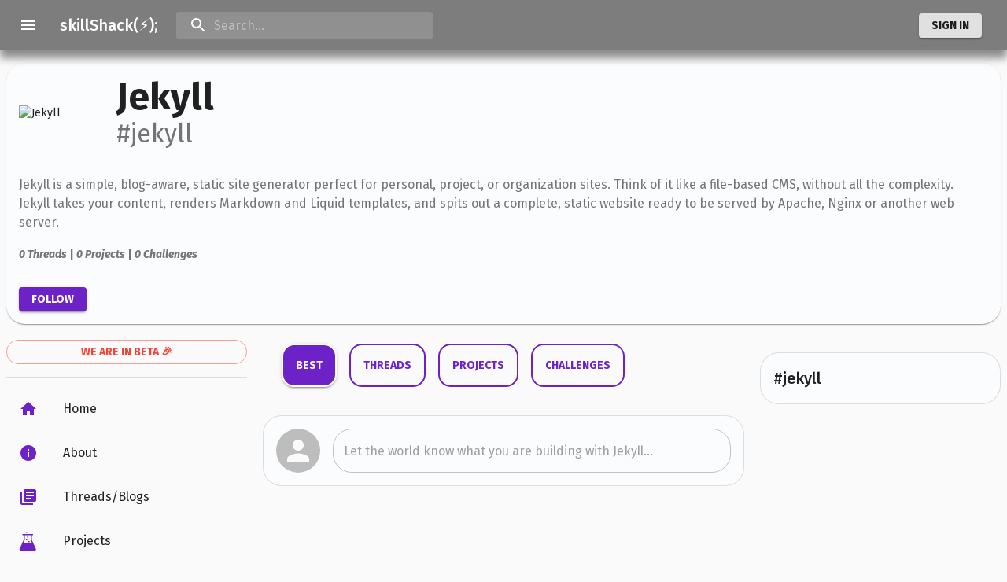

--- FILE ---
content_type: text/css; charset=utf-8
request_url: https://skillshack.dev/_next/static/css/7315ef0760d85e14.css
body_size: 181
content:
.Home_container__bCOhY{padding:0 .5rem;justify-content:center;align-items:center}.Home_main__nLjiQ{padding:5rem 0;flex:1 1;flex-direction:column}.Home_footer____T7K,.Home_main__nLjiQ{display:flex;justify-content:center;align-items:center}.Home_footer____T7K{width:100%;height:100px;border-top:1px solid #eaeaea}.Home_footer____T7K img{margin-left:.5rem}.Home_footer____T7K a{display:flex;justify-content:center;align-items:center}.Home_title__T09hD a{color:#0070f3;text-decoration:none}.Home_title__T09hD a:active,.Home_title__T09hD a:focus,.Home_title__T09hD a:hover{text-decoration:underline}.Home_title__T09hD{margin:0;line-height:1.15;font-size:4rem}.Home_description__41Owk,.Home_title__T09hD{text-align:center}.Home_description__41Owk{line-height:1.5;font-size:1.5rem}.Home_grid__GxQ85{display:flex;align-items:center;justify-content:center;flex-wrap:wrap;max-width:800px;margin-top:3rem}.Home_card___LpL1{margin:1rem;flex-basis:45%;padding:1.5rem;text-align:left;color:inherit;text-decoration:none;border:1px solid #eaeaea;border-radius:10px;transition:color .15s ease,border-color .15s ease}.Home_card___LpL1:active,.Home_card___LpL1:focus,.Home_card___LpL1:hover{color:#0070f3;border-color:#0070f3}.Home_card___LpL1 h3{margin:0 0 1rem;font-size:1.5rem}.Home_card___LpL1 p{margin:0;font-size:1.25rem;line-height:1.5}.Home_logo__27_tb{height:1em}

--- FILE ---
content_type: text/css; charset=utf-8
request_url: https://skillshack.dev/_next/static/css/012c69e593eae912.css
body_size: 259
content:
.Preview_markdownDiv__3CraY img{display:block;margin-left:auto;margin-right:auto;max-width:100%}.Preview_markdownDiv__3CraY iframe{max-width:100%!important}.Preview_markdownDiv__3CraY table{border:1px solid;border-collapse:collapse}.Preview_markdownDiv__3CraY th{background-color:#04aa6d}.Preview_markdownDiv__3CraY td,.Preview_markdownDiv__3CraY th{border:1px solid;border-collapse:collapse;padding:15px;text-align:left}.Preview_markdownDiv__3CraY a{text-decoration:underline}.Preview_markdownDiv__3CraY{line-height:normal}.Home_container__bCOhY{padding:0 .5rem;justify-content:center;align-items:center}.Home_main__nLjiQ{padding:5rem 0;flex:1 1;flex-direction:column}.Home_footer____T7K,.Home_main__nLjiQ{display:flex;justify-content:center;align-items:center}.Home_footer____T7K{width:100%;height:100px;border-top:1px solid #eaeaea}.Home_footer____T7K img{margin-left:.5rem}.Home_footer____T7K a{display:flex;justify-content:center;align-items:center}.Home_title__T09hD a{color:#0070f3;text-decoration:none}.Home_title__T09hD a:active,.Home_title__T09hD a:focus,.Home_title__T09hD a:hover{text-decoration:underline}.Home_title__T09hD{margin:0;line-height:1.15;font-size:4rem}.Home_description__41Owk,.Home_title__T09hD{text-align:center}.Home_description__41Owk{line-height:1.5;font-size:1.5rem}.Home_grid__GxQ85{display:flex;align-items:center;justify-content:center;flex-wrap:wrap;max-width:800px;margin-top:3rem}.Home_card___LpL1{margin:1rem;flex-basis:45%;padding:1.5rem;text-align:left;color:inherit;text-decoration:none;border:1px solid #eaeaea;border-radius:10px;transition:color .15s ease,border-color .15s ease}.Home_card___LpL1:active,.Home_card___LpL1:focus,.Home_card___LpL1:hover{color:#0070f3;border-color:#0070f3}.Home_card___LpL1 h3{margin:0 0 1rem;font-size:1.5rem}.Home_card___LpL1 p{margin:0;font-size:1.25rem;line-height:1.5}.Home_logo__27_tb{height:1em}

--- FILE ---
content_type: text/css; charset=utf-8
request_url: https://skillshack.dev/_next/static/css/0ccf4b578e1c005c.css
body_size: -126
content:
.Section5_myMasonryGrid__HYpcG{display:flex;margin-left:-30px;width:auto}.Section5_myMasonryGridColumn__FZCdB{padding-left:30px;background-clip:padding-box;-webkit-background-clip:padding-box}.Section5_myMasonryGridColumn__FZCdB>div{margin-bottom:30px}

--- FILE ---
content_type: text/plain; charset=UTF-8
request_url: https://braggitech.com/ss/api/socket.io/?EIO=4&transport=polling&t=PlNrYV-&sid=spNhVYQltgGvPkqzAXLz
body_size: 32
content:
40{"sid":"lrreGfn22Tmrd3YwAXL0"}

--- FILE ---
content_type: application/javascript; charset=utf-8
request_url: https://skillshack.dev/_next/static/chunks/pages/_app-316a01ee3f3e0ed9.js
body_size: 210805
content:
(self.webpackChunk_N_E=self.webpackChunk_N_E||[]).push([[2888],{67228:function(e){e.exports=function(e,t){(null==t||t>e.length)&&(t=e.length);for(var r=0,n=new Array(t);r<t;r++)n[r]=e[r];return n},e.exports.__esModule=!0,e.exports.default=e.exports},22858:function(e){e.exports=function(e){if(Array.isArray(e))return e},e.exports.__esModule=!0,e.exports.default=e.exports},81506:function(e){e.exports=function(e){if(void 0===e)throw new ReferenceError("this hasn't been initialised - super() hasn't been called");return e},e.exports.__esModule=!0,e.exports.default=e.exports},48926:function(e){function t(e,t,r,n,i,o,a){try{var s=e[o](a),u=s.value}catch(f){return void r(f)}s.done?t(u):Promise.resolve(u).then(n,i)}e.exports=function(e){return function(){var r=this,n=arguments;return new Promise((function(i,o){var a=e.apply(r,n);function s(e){t(a,i,o,s,u,"next",e)}function u(e){t(a,i,o,s,u,"throw",e)}s(void 0)}))}},e.exports.__esModule=!0,e.exports.default=e.exports},34575:function(e){e.exports=function(e,t){if(!(e instanceof t))throw new TypeError("Cannot call a class as a function")},e.exports.__esModule=!0,e.exports.default=e.exports},69100:function(e,t,r){var n=r(99489),i=r(57067);function o(t,r,a){return i()?(e.exports=o=Reflect.construct,e.exports.__esModule=!0,e.exports.default=e.exports):(e.exports=o=function(e,t,r){var i=[null];i.push.apply(i,t);var o=new(Function.bind.apply(e,i));return r&&n(o,r.prototype),o},e.exports.__esModule=!0,e.exports.default=e.exports),o.apply(null,arguments)}e.exports=o,e.exports.__esModule=!0,e.exports.default=e.exports},93913:function(e){function t(e,t){for(var r=0;r<t.length;r++){var n=t[r];n.enumerable=n.enumerable||!1,n.configurable=!0,"value"in n&&(n.writable=!0),Object.defineProperty(e,n.key,n)}}e.exports=function(e,r,n){return r&&t(e.prototype,r),n&&t(e,n),Object.defineProperty(e,"prototype",{writable:!1}),e},e.exports.__esModule=!0,e.exports.default=e.exports},59713:function(e){e.exports=function(e,t,r){return t in e?Object.defineProperty(e,t,{value:r,enumerable:!0,configurable:!0,writable:!0}):e[t]=r,e},e.exports.__esModule=!0,e.exports.default=e.exports},29754:function(e){function t(r){return e.exports=t=Object.setPrototypeOf?Object.getPrototypeOf:function(e){return e.__proto__||Object.getPrototypeOf(e)},e.exports.__esModule=!0,e.exports.default=e.exports,t(r)}e.exports=t,e.exports.__esModule=!0,e.exports.default=e.exports},2205:function(e,t,r){var n=r(99489);e.exports=function(e,t){if("function"!==typeof t&&null!==t)throw new TypeError("Super expression must either be null or a function");e.prototype=Object.create(t&&t.prototype,{constructor:{value:e,writable:!0,configurable:!0}}),Object.defineProperty(e,"prototype",{writable:!1}),t&&n(e,t)},e.exports.__esModule=!0,e.exports.default=e.exports},95318:function(e){e.exports=function(e){return e&&e.__esModule?e:{default:e}},e.exports.__esModule=!0,e.exports.default=e.exports},70430:function(e){e.exports=function(e){return-1!==Function.toString.call(e).indexOf("[native code]")},e.exports.__esModule=!0,e.exports.default=e.exports},57067:function(e){e.exports=function(){if("undefined"===typeof Reflect||!Reflect.construct)return!1;if(Reflect.construct.sham)return!1;if("function"===typeof Proxy)return!0;try{return Boolean.prototype.valueOf.call(Reflect.construct(Boolean,[],(function(){}))),!0}catch(e){return!1}},e.exports.__esModule=!0,e.exports.default=e.exports},13884:function(e){e.exports=function(e,t){var r=null==e?null:"undefined"!==typeof Symbol&&e[Symbol.iterator]||e["@@iterator"];if(null!=r){var n,i,o=[],a=!0,s=!1;try{for(r=r.call(e);!(a=(n=r.next()).done)&&(o.push(n.value),!t||o.length!==t);a=!0);}catch(u){s=!0,i=u}finally{try{a||null==r.return||r.return()}finally{if(s)throw i}}return o}},e.exports.__esModule=!0,e.exports.default=e.exports},80521:function(e){e.exports=function(){throw new TypeError("Invalid attempt to destructure non-iterable instance.\nIn order to be iterable, non-array objects must have a [Symbol.iterator]() method.")},e.exports.__esModule=!0,e.exports.default=e.exports},78585:function(e,t,r){var n=r(50008).default,i=r(81506);e.exports=function(e,t){if(t&&("object"===n(t)||"function"===typeof t))return t;if(void 0!==t)throw new TypeError("Derived constructors may only return object or undefined");return i(e)},e.exports.__esModule=!0,e.exports.default=e.exports},99489:function(e){function t(r,n){return e.exports=t=Object.setPrototypeOf||function(e,t){return e.__proto__=t,e},e.exports.__esModule=!0,e.exports.default=e.exports,t(r,n)}e.exports=t,e.exports.__esModule=!0,e.exports.default=e.exports},63038:function(e,t,r){var n=r(22858),i=r(13884),o=r(60379),a=r(80521);e.exports=function(e,t){return n(e)||i(e,t)||o(e,t)||a()},e.exports.__esModule=!0,e.exports.default=e.exports},50008:function(e){function t(r){return e.exports=t="function"==typeof Symbol&&"symbol"==typeof Symbol.iterator?function(e){return typeof e}:function(e){return e&&"function"==typeof Symbol&&e.constructor===Symbol&&e!==Symbol.prototype?"symbol":typeof e},e.exports.__esModule=!0,e.exports.default=e.exports,t(r)}e.exports=t,e.exports.__esModule=!0,e.exports.default=e.exports},60379:function(e,t,r){var n=r(67228);e.exports=function(e,t){if(e){if("string"===typeof e)return n(e,t);var r=Object.prototype.toString.call(e).slice(8,-1);return"Object"===r&&e.constructor&&(r=e.constructor.name),"Map"===r||"Set"===r?Array.from(e):"Arguments"===r||/^(?:Ui|I)nt(?:8|16|32)(?:Clamped)?Array$/.test(r)?n(e,t):void 0}},e.exports.__esModule=!0,e.exports.default=e.exports},65957:function(e,t,r){var n=r(29754),i=r(99489),o=r(70430),a=r(69100);function s(t){var r="function"===typeof Map?new Map:void 0;return e.exports=s=function(e){if(null===e||!o(e))return e;if("function"!==typeof e)throw new TypeError("Super expression must either be null or a function");if("undefined"!==typeof r){if(r.has(e))return r.get(e);r.set(e,t)}function t(){return a(e,arguments,n(this).constructor)}return t.prototype=Object.create(e.prototype,{constructor:{value:t,enumerable:!1,writable:!0,configurable:!0}}),i(t,e)},e.exports.__esModule=!0,e.exports.default=e.exports,s(t)}e.exports=s,e.exports.__esModule=!0,e.exports.default=e.exports},87757:function(e,t,r){e.exports=r(35666)},52795:function(e,t,r){"use strict";var n=r(67294),i=r(73935),o=(r(45697),r(30626)),a=r(17294),s=r(55192);function u(e){return e.substring(2).toLowerCase()}t.Z=function(e){var t=e.children,r=e.disableReactTree,f=void 0!==r&&r,c=e.mouseEvent,h=void 0===c?"onClick":c,l=e.onClickAway,d=e.touchEvent,p=void 0===d?"onTouchEnd":d,y=n.useRef(!1),b=n.useRef(null),m=n.useRef(!1),g=n.useRef(!1);n.useEffect((function(){return setTimeout((function(){m.current=!0}),0),function(){m.current=!1}}),[]);var v=n.useCallback((function(e){b.current=i.findDOMNode(e)}),[]),w=(0,a.Z)(t.ref,v),_=(0,s.Z)((function(e){var t=g.current;if(g.current=!1,m.current&&b.current&&!function(e){return document.documentElement.clientWidth<e.clientX||document.documentElement.clientHeight<e.clientY}(e))if(y.current)y.current=!1;else{var r;if(e.composedPath)r=e.composedPath().indexOf(b.current)>-1;else r=!(0,o.Z)(b.current).documentElement.contains(e.target)||b.current.contains(e.target);r||!f&&t||l(e)}})),S=function(e){return function(r){g.current=!0;var n=t.props[e];n&&n(r)}},E={ref:w};return!1!==p&&(E[p]=S(p)),n.useEffect((function(){if(!1!==p){var e=u(p),t=(0,o.Z)(b.current),r=function(){y.current=!0};return t.addEventListener(e,_),t.addEventListener("touchmove",r),function(){t.removeEventListener(e,_),t.removeEventListener("touchmove",r)}}}),[_,p]),!1!==h&&(E[h]=S(h)),n.useEffect((function(){if(!1!==h){var e=u(h),t=(0,o.Z)(b.current);return t.addEventListener(e,_),function(){t.removeEventListener(e,_)}}}),[_,h]),n.createElement(n.Fragment,null,n.cloneElement(t,E))}},66037:function(e,t,r){"use strict";var n=r(87462),i=r(97685),o=r(45987),a=r(67294),s=r(86010),u=(r(45697),r(98885)),f=r(52543),c=r(43366),h=r(5653),l=r(8920),d=r(17294),p=a.forwardRef((function(e,t){var r=e.children,f=e.classes,p=e.className,y=e.collapsedHeight,b=e.collapsedSize,m=void 0===b?"0px":b,g=e.component,v=void 0===g?"div":g,w=e.disableStrictModeCompat,_=void 0!==w&&w,S=e.in,E=e.onEnter,M=e.onEntered,k=e.onEntering,x=e.onExit,A=e.onExited,O=e.onExiting,R=e.style,P=e.timeout,T=void 0===P?c.x9.standard:P,j=e.TransitionComponent,C=void 0===j?u.ZP:j,I=(0,o.Z)(e,["children","classes","className","collapsedHeight","collapsedSize","component","disableStrictModeCompat","in","onEnter","onEntered","onEntering","onExit","onExited","onExiting","style","timeout","TransitionComponent"]),N=(0,l.Z)(),D=a.useRef(),B=a.useRef(null),L=a.useRef(),U="number"===typeof(y||m)?"".concat(y||m,"px"):y||m;a.useEffect((function(){return function(){clearTimeout(D.current)}}),[]);var F=N.unstable_strictMode&&!_,q=a.useRef(null),W=(0,d.Z)(t,F?q:void 0),H=function(e){return function(t,r){if(e){var n=F?[q.current,t]:[t,r],o=(0,i.Z)(n,2),a=o[0],s=o[1];void 0===s?e(a):e(a,s)}}},Z=H((function(e,t){e.style.height=U,E&&E(e,t)})),z=H((function(e,t){var r=B.current?B.current.clientHeight:0,n=(0,h.C)({style:R,timeout:T},{mode:"enter"}).duration;if("auto"===T){var i=N.transitions.getAutoHeightDuration(r);e.style.transitionDuration="".concat(i,"ms"),L.current=i}else e.style.transitionDuration="string"===typeof n?n:"".concat(n,"ms");e.style.height="".concat(r,"px"),k&&k(e,t)})),Y=H((function(e,t){e.style.height="auto",M&&M(e,t)})),G=H((function(e){var t=B.current?B.current.clientHeight:0;e.style.height="".concat(t,"px"),x&&x(e)})),V=H(A),K=H((function(e){var t=B.current?B.current.clientHeight:0,r=(0,h.C)({style:R,timeout:T},{mode:"exit"}).duration;if("auto"===T){var n=N.transitions.getAutoHeightDuration(t);e.style.transitionDuration="".concat(n,"ms"),L.current=n}else e.style.transitionDuration="string"===typeof r?r:"".concat(r,"ms");e.style.height=U,O&&O(e)}));return a.createElement(C,(0,n.Z)({in:S,onEnter:Z,onEntered:Y,onEntering:z,onExit:G,onExited:V,onExiting:K,addEndListener:function(e,t){var r=F?e:t;"auto"===T&&(D.current=setTimeout(r,L.current||0))},nodeRef:F?q:void 0,timeout:"auto"===T?null:T},I),(function(e,t){return a.createElement(v,(0,n.Z)({className:(0,s.default)(f.root,f.container,p,{entered:f.entered,exited:!S&&"0px"===U&&f.hidden}[e]),style:(0,n.Z)({minHeight:U},R),ref:W},t),a.createElement("div",{className:f.wrapper,ref:B},a.createElement("div",{className:f.wrapperInner},r)))}))}));p.muiSupportAuto=!0,t.Z=(0,f.Z)((function(e){return{root:{height:0,overflow:"hidden",transition:e.transitions.create("height")},entered:{height:"auto",overflow:"visible"},hidden:{visibility:"hidden"},wrapper:{display:"flex"},wrapperInner:{width:"100%"}}}),{name:"MuiCollapse"})(p)},75834:function(e,t,r){"use strict";var n=r(87462),i=r(67294),o=(r(45697),r(52543)),a={WebkitFontSmoothing:"antialiased",MozOsxFontSmoothing:"grayscale",boxSizing:"border-box"},s=function(e){return(0,n.Z)({color:e.palette.text.primary},e.typography.body2,{backgroundColor:e.palette.background.default,"@media print":{backgroundColor:e.palette.common.white}})};t.ZP=(0,o.Z)((function(e){return{"@global":{html:a,"*, *::before, *::after":{boxSizing:"inherit"},"strong, b":{fontWeight:e.typography.fontWeightBold},body:(0,n.Z)({margin:0},s(e),{"&::backdrop":{backgroundColor:e.palette.background.default}})}}}),{name:"MuiCssBaseline"})((function(e){var t=e.children,r=void 0===t?null:t;return e.classes,i.createElement(i.Fragment,null,r)}))},82285:function(e,t,r){"use strict";var n=r(87462),i=r(45987),o=r(67294),a=(r(45697),r(73935)),s=r(79437),u=r(98885),f=r(17294),c=r(8920),h=r(43366),l=r(5653);function d(e,t){var r=function(e,t){var r,n=t.getBoundingClientRect();if(t.fakeTransform)r=t.fakeTransform;else{var i=window.getComputedStyle(t);r=i.getPropertyValue("-webkit-transform")||i.getPropertyValue("transform")}var o=0,a=0;if(r&&"none"!==r&&"string"===typeof r){var s=r.split("(")[1].split(")")[0].split(",");o=parseInt(s[4],10),a=parseInt(s[5],10)}return"left"===e?"translateX(".concat(window.innerWidth,"px) translateX(").concat(o-n.left,"px)"):"right"===e?"translateX(-".concat(n.left+n.width-o,"px)"):"up"===e?"translateY(".concat(window.innerHeight,"px) translateY(").concat(a-n.top,"px)"):"translateY(-".concat(n.top+n.height-a,"px)")}(e,t);r&&(t.style.webkitTransform=r,t.style.transform=r)}var p={enter:h.x9.enteringScreen,exit:h.x9.leavingScreen},y=o.forwardRef((function(e,t){var r=e.children,h=e.direction,y=void 0===h?"down":h,b=e.in,m=e.onEnter,g=e.onEntered,v=e.onEntering,w=e.onExit,_=e.onExited,S=e.onExiting,E=e.style,M=e.timeout,k=void 0===M?p:M,x=e.TransitionComponent,A=void 0===x?u.ZP:x,O=(0,i.Z)(e,["children","direction","in","onEnter","onEntered","onEntering","onExit","onExited","onExiting","style","timeout","TransitionComponent"]),R=(0,c.Z)(),P=o.useRef(null),T=o.useCallback((function(e){P.current=a.findDOMNode(e)}),[]),j=(0,f.Z)(r.ref,T),C=(0,f.Z)(j,t),I=function(e){return function(t){e&&(void 0===t?e(P.current):e(P.current,t))}},N=I((function(e,t){d(y,e),(0,l.n)(e),m&&m(e,t)})),D=I((function(e,t){var r=(0,l.C)({timeout:k,style:E},{mode:"enter"});e.style.webkitTransition=R.transitions.create("-webkit-transform",(0,n.Z)({},r,{easing:R.transitions.easing.easeOut})),e.style.transition=R.transitions.create("transform",(0,n.Z)({},r,{easing:R.transitions.easing.easeOut})),e.style.webkitTransform="none",e.style.transform="none",v&&v(e,t)})),B=I(g),L=I(S),U=I((function(e){var t=(0,l.C)({timeout:k,style:E},{mode:"exit"});e.style.webkitTransition=R.transitions.create("-webkit-transform",(0,n.Z)({},t,{easing:R.transitions.easing.sharp})),e.style.transition=R.transitions.create("transform",(0,n.Z)({},t,{easing:R.transitions.easing.sharp})),d(y,e),w&&w(e)})),F=I((function(e){e.style.webkitTransition="",e.style.transition="",_&&_(e)})),q=o.useCallback((function(){P.current&&d(y,P.current)}),[y]);return o.useEffect((function(){if(!b&&"down"!==y&&"right"!==y){var e=(0,s.Z)((function(){P.current&&d(y,P.current)}));return window.addEventListener("resize",e),function(){e.clear(),window.removeEventListener("resize",e)}}}),[y,b]),o.useEffect((function(){b||q()}),[b,q]),o.createElement(A,(0,n.Z)({nodeRef:P,onEnter:N,onEntered:B,onEntering:D,onExit:U,onExited:F,onExiting:L,appear:!0,in:b,timeout:k},O),(function(e,t){return o.cloneElement(r,(0,n.Z)({ref:C,style:(0,n.Z)({visibility:"exited"!==e||b?void 0:"hidden"},E,r.props.style)},t))}))}));t.Z=y},62087:function(e,t,r){"use strict";var n=r(87462),i=r(45987),o=r(67294),a=(r(45697),r(86010)),s=r(52543),u=r(93871),f=o.forwardRef((function(e,t){var r=e.children,s=e.classes,f=e.className,c=e.color,h=void 0===c?"inherit":c,l=e.component,d=void 0===l?"svg":l,p=e.fontSize,y=void 0===p?"medium":p,b=e.htmlColor,m=e.titleAccess,g=e.viewBox,v=void 0===g?"0 0 24 24":g,w=(0,i.Z)(e,["children","classes","className","color","component","fontSize","htmlColor","titleAccess","viewBox"]);return o.createElement(d,(0,n.Z)({className:(0,a.default)(s.root,f,"inherit"!==h&&s["color".concat((0,u.Z)(h))],"default"!==y&&"medium"!==y&&s["fontSize".concat((0,u.Z)(y))]),focusable:"false",viewBox:v,color:b,"aria-hidden":!m||void 0,role:m?"img":void 0,ref:t},w),r,m?o.createElement("title",null,m):null)}));f.muiName="SvgIcon",t.Z=(0,s.Z)((function(e){return{root:{userSelect:"none",width:"1em",height:"1em",display:"inline-block",fill:"currentColor",flexShrink:0,fontSize:e.typography.pxToRem(24),transition:e.transitions.create("fill",{duration:e.transitions.duration.shorter})},colorPrimary:{color:e.palette.primary.main},colorSecondary:{color:e.palette.secondary.main},colorAction:{color:e.palette.action.active},colorError:{color:e.palette.error.main},colorDisabled:{color:e.palette.action.disabled},fontSizeInherit:{fontSize:"inherit"},fontSizeSmall:{fontSize:e.typography.pxToRem(20)},fontSizeLarge:{fontSize:e.typography.pxToRem(35)}}}),{name:"MuiSvgIcon"})(f)},34733:function(e,t){"use strict";t.Z={black:"#000",white:"#fff"}},18334:function(e,t){"use strict";t.Z={50:"#e8f5e9",100:"#c8e6c9",200:"#a5d6a7",300:"#81c784",400:"#66bb6a",500:"#4caf50",600:"#43a047",700:"#388e3c",800:"#2e7d32",900:"#1b5e20",A100:"#b9f6ca",A200:"#69f0ae",A400:"#00e676",A700:"#00c853"}},20907:function(e,t){"use strict";t.Z={50:"#ffebee",100:"#ffcdd2",200:"#ef9a9a",300:"#e57373",400:"#ef5350",500:"#f44336",600:"#e53935",700:"#d32f2f",800:"#c62828",900:"#b71c1c",A100:"#ff8a80",A200:"#ff5252",A400:"#ff1744",A700:"#d50000"}},59693:function(e,t,r){"use strict";r.d(t,{oo:function(){return o},vq:function(){return a},ve:function(){return s},tB:function(){return u},wy:function(){return f},mi:function(){return c},H3:function(){return h},_4:function(){return l},U1:function(){return d},Fq:function(){return p},_j:function(){return y},$n:function(){return b}});var n=r(60288);function i(e){var t=arguments.length>1&&void 0!==arguments[1]?arguments[1]:0,r=arguments.length>2&&void 0!==arguments[2]?arguments[2]:1;return Math.min(Math.max(t,e),r)}function o(e){e=e.substr(1);var t=new RegExp(".{1,".concat(e.length>=6?2:1,"}"),"g"),r=e.match(t);return r&&1===r[0].length&&(r=r.map((function(e){return e+e}))),r?"rgb".concat(4===r.length?"a":"","(").concat(r.map((function(e,t){return t<3?parseInt(e,16):Math.round(parseInt(e,16)/255*1e3)/1e3})).join(", "),")"):""}function a(e){if(0===e.indexOf("#"))return e;var t=u(e).values;return"#".concat(t.map((function(e){return function(e){var t=e.toString(16);return 1===t.length?"0".concat(t):t}(e)})).join(""))}function s(e){var t=(e=u(e)).values,r=t[0],n=t[1]/100,i=t[2]/100,o=n*Math.min(i,1-i),a=function(e){var t=arguments.length>1&&void 0!==arguments[1]?arguments[1]:(e+r/30)%12;return i-o*Math.max(Math.min(t-3,9-t,1),-1)},s="rgb",c=[Math.round(255*a(0)),Math.round(255*a(8)),Math.round(255*a(4))];return"hsla"===e.type&&(s+="a",c.push(t[3])),f({type:s,values:c})}function u(e){if(e.type)return e;if("#"===e.charAt(0))return u(o(e));var t=e.indexOf("("),r=e.substring(0,t);if(-1===["rgb","rgba","hsl","hsla"].indexOf(r))throw new Error((0,n.Z)(3,e));var i=e.substring(t+1,e.length-1).split(",");return{type:r,values:i=i.map((function(e){return parseFloat(e)}))}}function f(e){var t=e.type,r=e.values;return-1!==t.indexOf("rgb")?r=r.map((function(e,t){return t<3?parseInt(e,10):e})):-1!==t.indexOf("hsl")&&(r[1]="".concat(r[1],"%"),r[2]="".concat(r[2],"%")),"".concat(t,"(").concat(r.join(", "),")")}function c(e,t){var r=h(e),n=h(t);return(Math.max(r,n)+.05)/(Math.min(r,n)+.05)}function h(e){var t="hsl"===(e=u(e)).type?u(s(e)).values:e.values;return t=t.map((function(e){return(e/=255)<=.03928?e/12.92:Math.pow((e+.055)/1.055,2.4)})),Number((.2126*t[0]+.7152*t[1]+.0722*t[2]).toFixed(3))}function l(e){var t=arguments.length>1&&void 0!==arguments[1]?arguments[1]:.15;return h(e)>.5?y(e,t):b(e,t)}function d(e,t){return p(e,t)}function p(e,t){return e=u(e),t=i(t),"rgb"!==e.type&&"hsl"!==e.type||(e.type+="a"),e.values[3]=t,f(e)}function y(e,t){if(e=u(e),t=i(t),-1!==e.type.indexOf("hsl"))e.values[2]*=1-t;else if(-1!==e.type.indexOf("rgb"))for(var r=0;r<3;r+=1)e.values[r]*=1-t;return f(e)}function b(e,t){if(e=u(e),t=i(t),-1!==e.type.indexOf("hsl"))e.values[2]+=(100-e.values[2])*t;else if(-1!==e.type.indexOf("rgb"))for(var r=0;r<3;r+=1)e.values[r]+=(255-e.values[r])*t;return f(e)}},35117:function(e,t,r){"use strict";r.d(t,{Z:function(){return i}});var n=r(10150);function i(e){return(0,n.Z)(e)}},19918:function(e,t,r){"use strict";r.d(t,{A:function(){return B},Z:function(){return L}});var n=r(45987),i=r(35953),o=r(87462),a=["xs","sm","md","lg","xl"];function s(e){var t=e.values,r=void 0===t?{xs:0,sm:600,md:960,lg:1280,xl:1920}:t,i=e.unit,s=void 0===i?"px":i,u=e.step,f=void 0===u?5:u,c=(0,n.Z)(e,["values","unit","step"]);function h(e){var t="number"===typeof r[e]?r[e]:e;return"@media (min-width:".concat(t).concat(s,")")}function l(e,t){var n=a.indexOf(t);return n===a.length-1?h(e):"@media (min-width:".concat("number"===typeof r[e]?r[e]:e).concat(s,") and ")+"(max-width:".concat((-1!==n&&"number"===typeof r[a[n+1]]?r[a[n+1]]:t)-f/100).concat(s,")")}return(0,o.Z)({keys:a,values:r,up:h,down:function(e){var t=a.indexOf(e)+1,n=r[a[t]];return t===a.length?h("xs"):"@media (max-width:".concat(("number"===typeof n&&t>0?n:e)-f/100).concat(s,")")},between:l,only:function(e){return l(e,e)},width:function(e){return r[e]}},c)}var u=r(4942);function f(e,t,r){var n;return(0,o.Z)({gutters:function(){var r=arguments.length>0&&void 0!==arguments[0]?arguments[0]:{};return console.warn(["Material-UI: theme.mixins.gutters() is deprecated.","You can use the source of the mixin directly:","\n      paddingLeft: theme.spacing(2),\n      paddingRight: theme.spacing(2),\n      [theme.breakpoints.up('sm')]: {\n        paddingLeft: theme.spacing(3),\n        paddingRight: theme.spacing(3),\n      },\n      "].join("\n")),(0,o.Z)({paddingLeft:t(2),paddingRight:t(2)},r,(0,u.Z)({},e.up("sm"),(0,o.Z)({paddingLeft:t(3),paddingRight:t(3)},r[e.up("sm")])))},toolbar:(n={minHeight:56},(0,u.Z)(n,"".concat(e.up("xs")," and (orientation: landscape)"),{minHeight:48}),(0,u.Z)(n,e.up("sm"),{minHeight:64}),n)},r)}var c=r(60288),h=r(34733),l={50:"#fafafa",100:"#f5f5f5",200:"#eeeeee",300:"#e0e0e0",400:"#bdbdbd",500:"#9e9e9e",600:"#757575",700:"#616161",800:"#424242",900:"#212121",A100:"#d5d5d5",A200:"#aaaaaa",A400:"#303030",A700:"#616161"},d={50:"#e8eaf6",100:"#c5cae9",200:"#9fa8da",300:"#7986cb",400:"#5c6bc0",500:"#3f51b5",600:"#3949ab",700:"#303f9f",800:"#283593",900:"#1a237e",A100:"#8c9eff",A200:"#536dfe",A400:"#3d5afe",A700:"#304ffe"},p={50:"#fce4ec",100:"#f8bbd0",200:"#f48fb1",300:"#f06292",400:"#ec407a",500:"#e91e63",600:"#d81b60",700:"#c2185b",800:"#ad1457",900:"#880e4f",A100:"#ff80ab",A200:"#ff4081",A400:"#f50057",A700:"#c51162"},y=r(20907),b={50:"#fff3e0",100:"#ffe0b2",200:"#ffcc80",300:"#ffb74d",400:"#ffa726",500:"#ff9800",600:"#fb8c00",700:"#f57c00",800:"#ef6c00",900:"#e65100",A100:"#ffd180",A200:"#ffab40",A400:"#ff9100",A700:"#ff6d00"},m={50:"#e3f2fd",100:"#bbdefb",200:"#90caf9",300:"#64b5f6",400:"#42a5f5",500:"#2196f3",600:"#1e88e5",700:"#1976d2",800:"#1565c0",900:"#0d47a1",A100:"#82b1ff",A200:"#448aff",A400:"#2979ff",A700:"#2962ff"},g=r(18334),v=r(59693),w={text:{primary:"rgba(0, 0, 0, 0.87)",secondary:"rgba(0, 0, 0, 0.54)",disabled:"rgba(0, 0, 0, 0.38)",hint:"rgba(0, 0, 0, 0.38)"},divider:"rgba(0, 0, 0, 0.12)",background:{paper:h.Z.white,default:l[50]},action:{active:"rgba(0, 0, 0, 0.54)",hover:"rgba(0, 0, 0, 0.04)",hoverOpacity:.04,selected:"rgba(0, 0, 0, 0.08)",selectedOpacity:.08,disabled:"rgba(0, 0, 0, 0.26)",disabledBackground:"rgba(0, 0, 0, 0.12)",disabledOpacity:.38,focus:"rgba(0, 0, 0, 0.12)",focusOpacity:.12,activatedOpacity:.12}},_={text:{primary:h.Z.white,secondary:"rgba(255, 255, 255, 0.7)",disabled:"rgba(255, 255, 255, 0.5)",hint:"rgba(255, 255, 255, 0.5)",icon:"rgba(255, 255, 255, 0.5)"},divider:"rgba(255, 255, 255, 0.12)",background:{paper:l[800],default:"#303030"},action:{active:h.Z.white,hover:"rgba(255, 255, 255, 0.08)",hoverOpacity:.08,selected:"rgba(255, 255, 255, 0.16)",selectedOpacity:.16,disabled:"rgba(255, 255, 255, 0.3)",disabledBackground:"rgba(255, 255, 255, 0.12)",disabledOpacity:.38,focus:"rgba(255, 255, 255, 0.12)",focusOpacity:.12,activatedOpacity:.24}};function S(e,t,r,n){var i=n.light||n,o=n.dark||1.5*n;e[t]||(e.hasOwnProperty(r)?e[t]=e[r]:"light"===t?e.light=(0,v.$n)(e.main,i):"dark"===t&&(e.dark=(0,v._j)(e.main,o)))}function E(e){var t=e.primary,r=void 0===t?{light:d[300],main:d[500],dark:d[700]}:t,a=e.secondary,s=void 0===a?{light:p.A200,main:p.A400,dark:p.A700}:a,u=e.error,f=void 0===u?{light:y.Z[300],main:y.Z[500],dark:y.Z[700]}:u,E=e.warning,M=void 0===E?{light:b[300],main:b[500],dark:b[700]}:E,k=e.info,x=void 0===k?{light:m[300],main:m[500],dark:m[700]}:k,A=e.success,O=void 0===A?{light:g.Z[300],main:g.Z[500],dark:g.Z[700]}:A,R=e.type,P=void 0===R?"light":R,T=e.contrastThreshold,j=void 0===T?3:T,C=e.tonalOffset,I=void 0===C?.2:C,N=(0,n.Z)(e,["primary","secondary","error","warning","info","success","type","contrastThreshold","tonalOffset"]);function D(e){return(0,v.mi)(e,_.text.primary)>=j?_.text.primary:w.text.primary}var B=function(e){var t=arguments.length>1&&void 0!==arguments[1]?arguments[1]:500,r=arguments.length>2&&void 0!==arguments[2]?arguments[2]:300,n=arguments.length>3&&void 0!==arguments[3]?arguments[3]:700;if(!(e=(0,o.Z)({},e)).main&&e[t]&&(e.main=e[t]),!e.main)throw new Error((0,c.Z)(4,t));if("string"!==typeof e.main)throw new Error((0,c.Z)(5,JSON.stringify(e.main)));return S(e,"light",r,I),S(e,"dark",n,I),e.contrastText||(e.contrastText=D(e.main)),e},L={dark:_,light:w};return(0,i.Z)((0,o.Z)({common:h.Z,type:P,primary:B(r),secondary:B(s,"A400","A200","A700"),error:B(f),warning:B(M),info:B(x),success:B(O),grey:l,contrastThreshold:j,getContrastText:D,augmentColor:B,tonalOffset:I},L[P]),N)}function M(e){return Math.round(1e5*e)/1e5}function k(e){return M(e)}var x={textTransform:"uppercase"},A='"Roboto", "Helvetica", "Arial", sans-serif';function O(e,t){var r="function"===typeof t?t(e):t,a=r.fontFamily,s=void 0===a?A:a,u=r.fontSize,f=void 0===u?14:u,c=r.fontWeightLight,h=void 0===c?300:c,l=r.fontWeightRegular,d=void 0===l?400:l,p=r.fontWeightMedium,y=void 0===p?500:p,b=r.fontWeightBold,m=void 0===b?700:b,g=r.htmlFontSize,v=void 0===g?16:g,w=r.allVariants,_=r.pxToRem,S=(0,n.Z)(r,["fontFamily","fontSize","fontWeightLight","fontWeightRegular","fontWeightMedium","fontWeightBold","htmlFontSize","allVariants","pxToRem"]);var E=f/14,O=_||function(e){return"".concat(e/v*E,"rem")},R=function(e,t,r,n,i){return(0,o.Z)({fontFamily:s,fontWeight:e,fontSize:O(t),lineHeight:r},s===A?{letterSpacing:"".concat(M(n/t),"em")}:{},i,w)},P={h1:R(h,96,1.167,-1.5),h2:R(h,60,1.2,-.5),h3:R(d,48,1.167,0),h4:R(d,34,1.235,.25),h5:R(d,24,1.334,0),h6:R(y,20,1.6,.15),subtitle1:R(d,16,1.75,.15),subtitle2:R(y,14,1.57,.1),body1:R(d,16,1.5,.15),body2:R(d,14,1.43,.15),button:R(y,14,1.75,.4,x),caption:R(d,12,1.66,.4),overline:R(d,12,2.66,1,x)};return(0,i.Z)((0,o.Z)({htmlFontSize:v,pxToRem:O,round:k,fontFamily:s,fontSize:f,fontWeightLight:h,fontWeightRegular:d,fontWeightMedium:y,fontWeightBold:m},P),S,{clone:!1})}function R(){return["".concat(arguments.length<=0?void 0:arguments[0],"px ").concat(arguments.length<=1?void 0:arguments[1],"px ").concat(arguments.length<=2?void 0:arguments[2],"px ").concat(arguments.length<=3?void 0:arguments[3],"px rgba(0,0,0,").concat(.2,")"),"".concat(arguments.length<=4?void 0:arguments[4],"px ").concat(arguments.length<=5?void 0:arguments[5],"px ").concat(arguments.length<=6?void 0:arguments[6],"px ").concat(arguments.length<=7?void 0:arguments[7],"px rgba(0,0,0,").concat(.14,")"),"".concat(arguments.length<=8?void 0:arguments[8],"px ").concat(arguments.length<=9?void 0:arguments[9],"px ").concat(arguments.length<=10?void 0:arguments[10],"px ").concat(arguments.length<=11?void 0:arguments[11],"px rgba(0,0,0,").concat(.12,")")].join(",")}var P=["none",R(0,2,1,-1,0,1,1,0,0,1,3,0),R(0,3,1,-2,0,2,2,0,0,1,5,0),R(0,3,3,-2,0,3,4,0,0,1,8,0),R(0,2,4,-1,0,4,5,0,0,1,10,0),R(0,3,5,-1,0,5,8,0,0,1,14,0),R(0,3,5,-1,0,6,10,0,0,1,18,0),R(0,4,5,-2,0,7,10,1,0,2,16,1),R(0,5,5,-3,0,8,10,1,0,3,14,2),R(0,5,6,-3,0,9,12,1,0,3,16,2),R(0,6,6,-3,0,10,14,1,0,4,18,3),R(0,6,7,-4,0,11,15,1,0,4,20,3),R(0,7,8,-4,0,12,17,2,0,5,22,4),R(0,7,8,-4,0,13,19,2,0,5,24,4),R(0,7,9,-4,0,14,21,2,0,5,26,4),R(0,8,9,-5,0,15,22,2,0,6,28,5),R(0,8,10,-5,0,16,24,2,0,6,30,5),R(0,8,11,-5,0,17,26,2,0,6,32,5),R(0,9,11,-5,0,18,28,2,0,7,34,6),R(0,9,12,-6,0,19,29,2,0,7,36,6),R(0,10,13,-6,0,20,31,3,0,8,38,7),R(0,10,13,-6,0,21,33,3,0,8,40,7),R(0,10,14,-6,0,22,35,3,0,8,42,7),R(0,11,14,-7,0,23,36,3,0,9,44,8),R(0,11,15,-7,0,24,38,3,0,9,46,8)],T={borderRadius:4},j=r(27122);function C(){var e=arguments.length>0&&void 0!==arguments[0]?arguments[0]:8;if(e.mui)return e;var t=(0,j.h)({spacing:e}),r=function(){for(var e=arguments.length,r=new Array(e),n=0;n<e;n++)r[n]=arguments[n];return 0===r.length?t(1):1===r.length?t(r[0]):r.map((function(e){if("string"===typeof e)return e;var r=t(e);return"number"===typeof r?"".concat(r,"px"):r})).join(" ")};return Object.defineProperty(r,"unit",{get:function(){return e}}),r.mui=!0,r}var I=r(43366),N=r(92781);function D(){for(var e=arguments.length>0&&void 0!==arguments[0]?arguments[0]:{},t=e.breakpoints,r=void 0===t?{}:t,o=e.mixins,a=void 0===o?{}:o,u=e.palette,c=void 0===u?{}:u,h=e.spacing,l=e.typography,d=void 0===l?{}:l,p=(0,n.Z)(e,["breakpoints","mixins","palette","spacing","typography"]),y=E(c),b=s(r),m=C(h),g=(0,i.Z)({breakpoints:b,direction:"ltr",mixins:f(b,m,a),overrides:{},palette:y,props:{},shadows:P,typography:O(y,d),spacing:m,shape:T,transitions:I.ZP,zIndex:N.Z},p),v=arguments.length,w=new Array(v>1?v-1:0),_=1;_<v;_++)w[_-1]=arguments[_];return g=w.reduce((function(e,t){return(0,i.Z)(e,t)}),g)}function B(){return D.apply(void 0,arguments)}var L=D},99700:function(e,t,r){"use strict";var n=(0,r(19918).Z)();t.Z=n},41120:function(e,t,r){"use strict";var n=r(87462),i=r(11719),o=r(99700);t.Z=function(e){var t=arguments.length>1&&void 0!==arguments[1]?arguments[1]:{};return(0,i.Z)(e,(0,n.Z)({defaultTheme:o.Z},t))}},77391:function(e,t,r){"use strict";r.d(t,{Z:function(){return l}});var n=r(87462),i=r(60288),o=r(4942);function a(e){return String(parseFloat(e)).length===String(e).length}function s(e){return parseFloat(e)}function u(e){return function(t,r){var n=String(t).match(/[\d.\-+]*\s*(.*)/)[1]||"";if(n===r)return t;var i=s(t);if("px"!==n)if("em"===n)i=s(t)*s(e);else if("rem"===n)return i=s(t)*s(e),t;var o=i;if("px"!==r)if("em"===r)o=i/s(e);else{if("rem"!==r)return t;o=i/s(e)}return parseFloat(o.toFixed(5))+r}}function f(e){var t=e.size,r=e.grid,n=t-t%r,i=n+r;return t-n<i-t?n:i}function c(e){var t=e.lineHeight;return e.pixels/(t*e.htmlFontSize)}function h(e){var t=e.cssProperty,r=e.min,n=e.max,i=e.unit,a=void 0===i?"rem":i,s=e.breakpoints,u=void 0===s?[600,960,1280]:s,f=e.transform,c=void 0===f?null:f,h=(0,o.Z)({},t,"".concat(r).concat(a)),l=(n-r)/u[u.length-1];return u.forEach((function(e){var n=r+l*e;null!==c&&(n=c(n)),h["@media (min-width:".concat(e,"px)")]=(0,o.Z)({},t,"".concat(Math.round(1e4*n)/1e4).concat(a))})),h}function l(e){var t=arguments.length>1&&void 0!==arguments[1]?arguments[1]:{},r=t.breakpoints,o=void 0===r?["sm","md","lg"]:r,s=t.disableAlign,l=void 0!==s&&s,d=t.factor,p=void 0===d?2:d,y=t.variants,b=void 0===y?["h1","h2","h3","h4","h5","h6","subtitle1","subtitle2","body1","body2","caption","button","overline"]:y,m=(0,n.Z)({},e);m.typography=(0,n.Z)({},m.typography);var g=m.typography,v=u(g.htmlFontSize),w=o.map((function(e){return m.breakpoints.values[e]}));return b.forEach((function(e){var t=g[e],r=parseFloat(v(t.fontSize,"rem"));if(!(r<=1)){var o=r,s=1+(o-1)/p,u=t.lineHeight;if(!a(u)&&!l)throw new Error((0,i.Z)(6));a(u)||(u=parseFloat(v(u,"rem"))/parseFloat(r));var d=null;l||(d=function(e){return f({size:e,grid:c({pixels:4,lineHeight:u,htmlFontSize:g.htmlFontSize})})}),g[e]=(0,n.Z)({},t,h({cssProperty:"fontSize",min:s,max:o,unit:"rem",breakpoints:w,transform:d}))}})),m}},43366:function(e,t,r){"use strict";r.d(t,{Ui:function(){return i},x9:function(){return o}});var n=r(45987),i={easeInOut:"cubic-bezier(0.4, 0, 0.2, 1)",easeOut:"cubic-bezier(0.0, 0, 0.2, 1)",easeIn:"cubic-bezier(0.4, 0, 1, 1)",sharp:"cubic-bezier(0.4, 0, 0.6, 1)"},o={shortest:150,shorter:200,short:250,standard:300,complex:375,enteringScreen:225,leavingScreen:195};function a(e){return"".concat(Math.round(e),"ms")}t.ZP={easing:i,duration:o,create:function(){var e=arguments.length>0&&void 0!==arguments[0]?arguments[0]:["all"],t=arguments.length>1&&void 0!==arguments[1]?arguments[1]:{},r=t.duration,s=void 0===r?o.standard:r,u=t.easing,f=void 0===u?i.easeInOut:u,c=t.delay,h=void 0===c?0:c;(0,n.Z)(t,["duration","easing","delay"]);return(Array.isArray(e)?e:[e]).map((function(e){return"".concat(e," ").concat("string"===typeof s?s:a(s)," ").concat(f," ").concat("string"===typeof h?h:a(h))})).join(",")},getAutoHeightDuration:function(e){if(!e)return 0;var t=e/36;return Math.round(10*(4+15*Math.pow(t,.25)+t/5))}}},8920:function(e,t,r){"use strict";r.d(t,{Z:function(){return o}});var n=r(159),i=(r(67294),r(99700));function o(){return(0,n.Z)()||i.Z}},52543:function(e,t,r){"use strict";var n=r(87462),i=r(38920),o=r(99700);t.Z=function(e,t){return(0,i.Z)(e,(0,n.Z)({defaultTheme:o.Z},t))}},92781:function(e,t){"use strict";t.Z={mobileStepper:1e3,speedDial:1050,appBar:1100,drawer:1200,modal:1300,snackbar:1400,tooltip:1500}},5653:function(e,t,r){"use strict";r.d(t,{n:function(){return n},C:function(){return i}});var n=function(e){return e.scrollTop};function i(e,t){var r=e.timeout,n=e.style,i=void 0===n?{}:n;return{duration:i.transitionDuration||"number"===typeof r?r:r[t.mode]||0,delay:i.transitionDelay}}},93871:function(e,t,r){"use strict";r.d(t,{Z:function(){return i}});var n=r(60288);function i(e){if("string"!==typeof e)throw new Error((0,n.Z)(7));return e.charAt(0).toUpperCase()+e.slice(1)}},79437:function(e,t,r){"use strict";function n(e){var t,r=arguments.length>1&&void 0!==arguments[1]?arguments[1]:166;function n(){for(var n=arguments.length,i=new Array(n),o=0;o<n;o++)i[o]=arguments[o];var a=this,s=function(){e.apply(a,i)};clearTimeout(t),t=setTimeout(s,r)}return n.clear=function(){clearTimeout(t)},n}r.d(t,{Z:function(){return n}})},30626:function(e,t,r){"use strict";function n(e){return e&&e.ownerDocument||document}r.d(t,{Z:function(){return n}})},34236:function(e,t,r){"use strict";function n(e,t){"function"===typeof e?e(t):e&&(e.current=t)}r.d(t,{Z:function(){return n}})},55192:function(e,t,r){"use strict";r.d(t,{Z:function(){return o}});var n=r(67294),i="undefined"!==typeof window?n.useLayoutEffect:n.useEffect;function o(e){var t=n.useRef(e);return i((function(){t.current=e})),n.useCallback((function(){return t.current.apply(void 0,arguments)}),[])}},17294:function(e,t,r){"use strict";r.d(t,{Z:function(){return o}});var n=r(67294),i=r(34236);function o(e,t){return n.useMemo((function(){return null==e&&null==t?null:function(r){(0,i.Z)(e,r),(0,i.Z)(t,r)}}),[e,t])}},87827:function(e,t,r){"use strict";r.d(t,{M:function(){return o},u:function(){return a}});var n=r(67294),i=(r(45697),(0,n.createContext)(null)),o=function(e){var t=e.utils,r=e.children,o=e.locale,a=e.libInstance,s=(0,n.useMemo)((function(){return new t({locale:o,instance:a})}),[t,a,o]);return(0,n.createElement)(i.Provider,{value:s,children:r})};function a(){var e=(0,n.useContext)(i);return function(e){if(!e)throw new Error("Can not find utils in context. You either a) forgot to wrap your component tree in MuiPickersUtilsProvider; or b) mixed named and direct file imports.  Recommendation: use named imports from the module index.")}(e),e}},26975:function(e,t,r){"use strict";r.d(t,{tP:function(){return l},NU:function(){return p},ZP:function(){return y}});var n,i=r(87462),o=r(45987),a=r(67294),s=(r(45697),r(5034)),u=r(54013),f=r(94237),c=(0,u.Ue)((0,f.Z)()),h=(0,s.Z)(),l=new Map,d={disableGeneration:!1,generateClassName:h,jss:c,sheetsCache:null,sheetsManager:l,sheetsRegistry:null},p=a.createContext(d);function y(e){var t=e.children,r=e.injectFirst,s=void 0!==r&&r,c=e.disableGeneration,h=void 0!==c&&c,l=(0,o.Z)(e,["children","injectFirst","disableGeneration"]),d=a.useContext(p),y=(0,i.Z)({},d,{disableGeneration:h},l);if(!y.jss.options.insertionPoint&&s&&"undefined"!==typeof window){if(!n){var b=document.head;n=document.createComment("mui-inject-first"),b.insertBefore(n,b.firstChild)}y.jss=(0,u.Ue)({plugins:(0,f.Z)().plugins,insertionPoint:n})}return a.createElement(p.Provider,{value:y},t)}},13457:function(e,t,r){"use strict";var n=r(87462),i=r(67294),o=(r(45697),r(83800)),a=r(159),s=r(17076);t.Z=function(e){var t=e.children,r=e.theme,u=(0,a.Z)(),f=i.useMemo((function(){var e=null===u?r:function(e,t){return"function"===typeof t?t(e):(0,n.Z)({},e,t)}(u,r);return null!=e&&(e[s.Z]=null!==u),e}),[r,u]);return i.createElement(o.Z.Provider,{value:f},t)}},17076:function(e,t){"use strict";var r="function"===typeof Symbol&&Symbol.for;t.Z=r?Symbol.for("mui.nested"):"__THEME_NESTED__"},5034:function(e,t,r){"use strict";r.d(t,{Z:function(){return o}});var n=r(17076),i=["checked","disabled","error","focused","focusVisible","required","expanded","selected"];function o(){var e=arguments.length>0&&void 0!==arguments[0]?arguments[0]:{},t=e.disableGlobal,r=void 0!==t&&t,o=e.productionPrefix,a=void 0===o?"jss":o,s=e.seed,u=void 0===s?"":s,f=""===u?"":"".concat(u,"-"),c=0,h=function(){return c+=1};return function(e,t){var o=t.options.name;if(o&&0===o.indexOf("Mui")&&!t.options.link&&!r){if(-1!==i.indexOf(e.key))return"Mui-".concat(e.key);var s="".concat(f).concat(o,"-").concat(e.key);return t.options.theme[n.Z]&&""===u?"".concat(s,"-").concat(h()):s}return"".concat(f).concat(a).concat(h())}}},10150:function(e,t,r){"use strict";function n(e){return e}r.d(t,{Z:function(){return n}})},93869:function(e,t,r){"use strict";function n(e){var t=e.theme,r=e.name,n=e.props;if(!t||!t.props||!t.props[r])return n;var i,o=t.props[r];for(i in o)void 0===n[i]&&(n[i]=o[i]);return n}r.d(t,{Z:function(){return n}})},94237:function(e,t,r){"use strict";r.d(t,{Z:function(){return Ne}});var n=r(54013),i=Date.now(),o="fnValues"+i,a="fnStyle"+ ++i,s=function(){return{onCreateRule:function(e,t,r){if("function"!==typeof t)return null;var i=(0,n.JH)(e,{},r);return i[a]=t,i},onProcessStyle:function(e,t){if(o in t||a in t)return e;var r={};for(var n in e){var i=e[n];"function"===typeof i&&(delete e[n],r[n]=i)}return t[o]=r,e},onUpdate:function(e,t,r,n){var i=t,s=i[a];s&&(i.style=s(e)||{});var u=i[o];if(u)for(var f in u)i.prop(f,u[f](e),n)}}},u=r(87462),f="@global",c="@global ",h=function(){function e(e,t,r){for(var i in this.type="global",this.at=f,this.rules=void 0,this.options=void 0,this.key=void 0,this.isProcessed=!1,this.key=e,this.options=r,this.rules=new n.RB((0,u.Z)({},r,{parent:this})),t)this.rules.add(i,t[i]);this.rules.process()}var t=e.prototype;return t.getRule=function(e){return this.rules.get(e)},t.addRule=function(e,t,r){var n=this.rules.add(e,t,r);return n&&this.options.jss.plugins.onProcessRule(n),n},t.indexOf=function(e){return this.rules.indexOf(e)},t.toString=function(){return this.rules.toString()},e}(),l=function(){function e(e,t,r){this.type="global",this.at=f,this.options=void 0,this.rule=void 0,this.isProcessed=!1,this.key=void 0,this.key=e,this.options=r;var n=e.substr(c.length);this.rule=r.jss.createRule(n,t,(0,u.Z)({},r,{parent:this}))}return e.prototype.toString=function(e){return this.rule?this.rule.toString(e):""},e}(),d=/\s*,\s*/g;function p(e,t){for(var r=e.split(d),n="",i=0;i<r.length;i++)n+=t+" "+r[i].trim(),r[i+1]&&(n+=", ");return n}var y=function(){return{onCreateRule:function(e,t,r){if(!e)return null;if(e===f)return new h(e,t,r);if("@"===e[0]&&e.substr(0,c.length)===c)return new l(e,t,r);var n=r.parent;return n&&("global"===n.type||n.options.parent&&"global"===n.options.parent.type)&&(r.scoped=!1),!1===r.scoped&&(r.selector=e),null},onProcessRule:function(e,t){"style"===e.type&&t&&(function(e,t){var r=e.options,n=e.style,i=n?n[f]:null;if(i){for(var o in i)t.addRule(o,i[o],(0,u.Z)({},r,{selector:p(o,e.selector)}));delete n[f]}}(e,t),function(e,t){var r=e.options,n=e.style;for(var i in n)if("@"===i[0]&&i.substr(0,f.length)===f){var o=p(i.substr(f.length),e.selector);t.addRule(o,n[i],(0,u.Z)({},r,{selector:o})),delete n[i]}}(e,t))}}},b=/\s*,\s*/g,m=/&/g,g=/\$([\w-]+)/g;var v=function(){function e(e,t){return function(r,n){var i=e.getRule(n)||t&&t.getRule(n);return i?(i=i).selector:n}}function t(e,t){for(var r=t.split(b),n=e.split(b),i="",o=0;o<r.length;o++)for(var a=r[o],s=0;s<n.length;s++){var u=n[s];i&&(i+=", "),i+=-1!==u.indexOf("&")?u.replace(m,a):a+" "+u}return i}function r(e,t,r){if(r)return(0,u.Z)({},r,{index:r.index+1});var n=e.options.nestingLevel;n=void 0===n?1:n+1;var i=(0,u.Z)({},e.options,{nestingLevel:n,index:t.indexOf(e)+1});return delete i.name,i}return{onProcessStyle:function(n,i,o){if("style"!==i.type)return n;var a,s,f=i,c=f.options.parent;for(var h in n){var l=-1!==h.indexOf("&"),d="@"===h[0];if(l||d){if(a=r(f,c,a),l){var p=t(h,f.selector);s||(s=e(c,o)),p=p.replace(g,s),c.addRule(p,n[h],(0,u.Z)({},a,{selector:p}))}else d&&c.addRule(h,{},a).addRule(f.key,n[h],{selector:f.selector});delete n[h]}}return n}}},w=/[A-Z]/g,_=/^ms-/,S={};function E(e){return"-"+e.toLowerCase()}var M=function(e){if(S.hasOwnProperty(e))return S[e];var t=e.replace(w,E);return S[e]=_.test(t)?"-"+t:t};function k(e){var t={};for(var r in e){t[0===r.indexOf("--")?r:M(r)]=e[r]}return e.fallbacks&&(Array.isArray(e.fallbacks)?t.fallbacks=e.fallbacks.map(k):t.fallbacks=k(e.fallbacks)),t}var x=function(){return{onProcessStyle:function(e){if(Array.isArray(e)){for(var t=0;t<e.length;t++)e[t]=k(e[t]);return e}return k(e)},onChangeValue:function(e,t,r){if(0===t.indexOf("--"))return e;var n=M(t);return t===n?e:(r.prop(n,e),null)}}},A=n.HZ&&CSS?CSS.px:"px",O=n.HZ&&CSS?CSS.ms:"ms",R=n.HZ&&CSS?CSS.percent:"%";function P(e){var t=/(-[a-z])/g,r=function(e){return e[1].toUpperCase()},n={};for(var i in e)n[i]=e[i],n[i.replace(t,r)]=e[i];return n}var T=P({"animation-delay":O,"animation-duration":O,"background-position":A,"background-position-x":A,"background-position-y":A,"background-size":A,border:A,"border-bottom":A,"border-bottom-left-radius":A,"border-bottom-right-radius":A,"border-bottom-width":A,"border-left":A,"border-left-width":A,"border-radius":A,"border-right":A,"border-right-width":A,"border-top":A,"border-top-left-radius":A,"border-top-right-radius":A,"border-top-width":A,"border-width":A,"border-block":A,"border-block-end":A,"border-block-end-width":A,"border-block-start":A,"border-block-start-width":A,"border-block-width":A,"border-inline":A,"border-inline-end":A,"border-inline-end-width":A,"border-inline-start":A,"border-inline-start-width":A,"border-inline-width":A,"border-start-start-radius":A,"border-start-end-radius":A,"border-end-start-radius":A,"border-end-end-radius":A,margin:A,"margin-bottom":A,"margin-left":A,"margin-right":A,"margin-top":A,"margin-block":A,"margin-block-end":A,"margin-block-start":A,"margin-inline":A,"margin-inline-end":A,"margin-inline-start":A,padding:A,"padding-bottom":A,"padding-left":A,"padding-right":A,"padding-top":A,"padding-block":A,"padding-block-end":A,"padding-block-start":A,"padding-inline":A,"padding-inline-end":A,"padding-inline-start":A,"mask-position-x":A,"mask-position-y":A,"mask-size":A,height:A,width:A,"min-height":A,"max-height":A,"min-width":A,"max-width":A,bottom:A,left:A,top:A,right:A,inset:A,"inset-block":A,"inset-block-end":A,"inset-block-start":A,"inset-inline":A,"inset-inline-end":A,"inset-inline-start":A,"box-shadow":A,"text-shadow":A,"column-gap":A,"column-rule":A,"column-rule-width":A,"column-width":A,"font-size":A,"font-size-delta":A,"letter-spacing":A,"text-decoration-thickness":A,"text-indent":A,"text-stroke":A,"text-stroke-width":A,"word-spacing":A,motion:A,"motion-offset":A,outline:A,"outline-offset":A,"outline-width":A,perspective:A,"perspective-origin-x":R,"perspective-origin-y":R,"transform-origin":R,"transform-origin-x":R,"transform-origin-y":R,"transform-origin-z":R,"transition-delay":O,"transition-duration":O,"vertical-align":A,"flex-basis":A,"shape-margin":A,size:A,gap:A,grid:A,"grid-gap":A,"row-gap":A,"grid-row-gap":A,"grid-column-gap":A,"grid-template-rows":A,"grid-template-columns":A,"grid-auto-rows":A,"grid-auto-columns":A,"box-shadow-x":A,"box-shadow-y":A,"box-shadow-blur":A,"box-shadow-spread":A,"font-line-height":A,"text-shadow-x":A,"text-shadow-y":A,"text-shadow-blur":A});function j(e,t,r){if(null==t)return t;if(Array.isArray(t))for(var n=0;n<t.length;n++)t[n]=j(e,t[n],r);else if("object"===typeof t)if("fallbacks"===e)for(var i in t)t[i]=j(i,t[i],r);else for(var o in t)t[o]=j(e+"-"+o,t[o],r);else if("number"===typeof t&&!1===isNaN(t)){var a=r[e]||T[e];return!a||0===t&&a===A?t.toString():"function"===typeof a?a(t).toString():""+t+a}return t}var C=function(e){void 0===e&&(e={});var t=P(e);return{onProcessStyle:function(e,r){if("style"!==r.type)return e;for(var n in e)e[n]=j(n,e[n],t);return e},onChangeValue:function(e,r){return j(r,e,t)}}},I=r(33827),N=r(74902),D="",B="",L="",U="",F=I.Z&&"ontouchstart"in document.documentElement;if(I.Z){var q={Moz:"-moz-",ms:"-ms-",O:"-o-",Webkit:"-webkit-"},W=document.createElement("p").style;for(var H in q)if(H+"Transform"in W){D=H,B=q[H];break}"Webkit"===D&&"msHyphens"in W&&(D="ms",B=q.ms,U="edge"),"Webkit"===D&&"-apple-trailing-word"in W&&(L="apple")}var Z=D,z=B,Y=L,G=U,V=F;var K={noPrefill:["appearance"],supportedProperty:function(e){return"appearance"===e&&("ms"===Z?"-webkit-"+e:z+e)}},$={noPrefill:["color-adjust"],supportedProperty:function(e){return"color-adjust"===e&&("Webkit"===Z?z+"print-"+e:e)}},J=/[-\s]+(.)?/g;function X(e,t){return t?t.toUpperCase():""}function Q(e){return e.replace(J,X)}function ee(e){return Q("-"+e)}var te,re={noPrefill:["mask"],supportedProperty:function(e,t){if(!/^mask/.test(e))return!1;if("Webkit"===Z){var r="mask-image";if(Q(r)in t)return e;if(Z+ee(r)in t)return z+e}return e}},ne={noPrefill:["text-orientation"],supportedProperty:function(e){return"text-orientation"===e&&("apple"!==Y||V?e:z+e)}},ie={noPrefill:["transform"],supportedProperty:function(e,t,r){return"transform"===e&&(r.transform?e:z+e)}},oe={noPrefill:["transition"],supportedProperty:function(e,t,r){return"transition"===e&&(r.transition?e:z+e)}},ae={noPrefill:["writing-mode"],supportedProperty:function(e){return"writing-mode"===e&&("Webkit"===Z||"ms"===Z&&"edge"!==G?z+e:e)}},se={noPrefill:["user-select"],supportedProperty:function(e){return"user-select"===e&&("Moz"===Z||"ms"===Z||"apple"===Y?z+e:e)}},ue={supportedProperty:function(e,t){return!!/^break-/.test(e)&&("Webkit"===Z?"WebkitColumn"+ee(e)in t&&z+"column-"+e:"Moz"===Z&&("page"+ee(e)in t&&"page-"+e))}},fe={supportedProperty:function(e,t){if(!/^(border|margin|padding)-inline/.test(e))return!1;if("Moz"===Z)return e;var r=e.replace("-inline","");return Z+ee(r)in t&&z+r}},ce={supportedProperty:function(e,t){return Q(e)in t&&e}},he={supportedProperty:function(e,t){var r=ee(e);return"-"===e[0]||"-"===e[0]&&"-"===e[1]?e:Z+r in t?z+e:"Webkit"!==Z&&"Webkit"+r in t&&"-webkit-"+e}},le={supportedProperty:function(e){return"scroll-snap"===e.substring(0,11)&&("ms"===Z?""+z+e:e)}},de={supportedProperty:function(e){return"overscroll-behavior"===e&&("ms"===Z?z+"scroll-chaining":e)}},pe={"flex-grow":"flex-positive","flex-shrink":"flex-negative","flex-basis":"flex-preferred-size","justify-content":"flex-pack",order:"flex-order","align-items":"flex-align","align-content":"flex-line-pack"},ye={supportedProperty:function(e,t){var r=pe[e];return!!r&&(Z+ee(r)in t&&z+r)}},be={flex:"box-flex","flex-grow":"box-flex","flex-direction":["box-orient","box-direction"],order:"box-ordinal-group","align-items":"box-align","flex-flow":["box-orient","box-direction"],"justify-content":"box-pack"},me=Object.keys(be),ge=function(e){return z+e},ve={supportedProperty:function(e,t,r){var n=r.multiple;if(me.indexOf(e)>-1){var i=be[e];if(!Array.isArray(i))return Z+ee(i)in t&&z+i;if(!n)return!1;for(var o=0;o<i.length;o++)if(!(Z+ee(i[0])in t))return!1;return i.map(ge)}return!1}},we=[K,$,re,ne,ie,oe,ae,se,ue,fe,ce,he,le,de,ye,ve],_e=we.filter((function(e){return e.supportedProperty})).map((function(e){return e.supportedProperty})),Se=we.filter((function(e){return e.noPrefill})).reduce((function(e,t){return e.push.apply(e,(0,N.Z)(t.noPrefill)),e}),[]),Ee={};if(I.Z){te=document.createElement("p");var Me=window.getComputedStyle(document.documentElement,"");for(var ke in Me)isNaN(ke)||(Ee[Me[ke]]=Me[ke]);Se.forEach((function(e){return delete Ee[e]}))}function xe(e,t){if(void 0===t&&(t={}),!te)return e;if(null!=Ee[e])return Ee[e];"transition"!==e&&"transform"!==e||(t[e]=e in te.style);for(var r=0;r<_e.length&&(Ee[e]=_e[r](e,te.style,t),!Ee[e]);r++);try{te.style[e]=""}catch(n){return!1}return Ee[e]}var Ae,Oe={},Re={transition:1,"transition-property":1,"-webkit-transition":1,"-webkit-transition-property":1},Pe=/(^\s*[\w-]+)|, (\s*[\w-]+)(?![^()]*\))/g;function Te(e,t,r){if("var"===t)return"var";if("all"===t)return"all";if("all"===r)return", all";var n=t?xe(t):", "+xe(r);return n||(t||r)}function je(e,t){var r=t;if(!Ae||"content"===e)return t;if("string"!==typeof r||!isNaN(parseInt(r,10)))return r;var n=e+r;if(null!=Oe[n])return Oe[n];try{Ae.style[e]=r}catch(i){return Oe[n]=!1,!1}if(Re[e])r=r.replace(Pe,Te);else if(""===Ae.style[e]&&("-ms-flex"===(r=z+r)&&(Ae.style[e]="-ms-flexbox"),Ae.style[e]=r,""===Ae.style[e]))return Oe[n]=!1,!1;return Ae.style[e]="",Oe[n]=r,Oe[n]}I.Z&&(Ae=document.createElement("p"));var Ce=function(){function e(t){for(var r in t){var i=t[r];if("fallbacks"===r&&Array.isArray(i))t[r]=i.map(e);else{var o=!1,a=xe(r);a&&a!==r&&(o=!0);var s=!1,u=je(a,(0,n.EK)(i));u&&u!==i&&(s=!0),(o||s)&&(o&&delete t[r],t[a||r]=u||i)}}return t}return{onProcessRule:function(e){if("keyframes"===e.type){var t=e;t.at=function(e){return"-"===e[1]||"ms"===Z?e:"@"+z+"keyframes"+e.substr(10)}(t.at)}},onProcessStyle:function(t,r){return"style"!==r.type?t:e(t)},onChangeValue:function(e,t){return je(t,(0,n.EK)(e))||e}}};var Ie=function(){var e=function(e,t){return e.length===t.length?e>t?1:-1:e.length-t.length};return{onProcessStyle:function(t,r){if("style"!==r.type)return t;for(var n={},i=Object.keys(t).sort(e),o=0;o<i.length;o++)n[i[o]]=t[i[o]];return n}}};function Ne(){return{plugins:[s(),y(),v(),x(),C(),"undefined"===typeof window?null:Ce(),Ie()]}}},11719:function(e,t,r){"use strict";r.d(t,{Z:function(){return _}});var n=r(45987),i=r(87462),o=r(67294),a=r(54013),s=r(65835),u={set:function(e,t,r,n){var i=e.get(t);i||(i=new Map,e.set(t,i)),i.set(r,n)},get:function(e,t,r){var n=e.get(t);return n?n.get(r):void 0},delete:function(e,t,r){e.get(t).delete(r)}},f=r(159),c=r(26975),h=-1e9;function l(){return h+=1}var d=r(35953);function p(e){var t="function"===typeof e;return{create:function(r,n){var o;try{o=t?e(r):e}catch(u){throw u}if(!n||!r.overrides||!r.overrides[n])return o;var a=r.overrides[n],s=(0,i.Z)({},o);return Object.keys(a).forEach((function(e){s[e]=(0,d.Z)(s[e],a[e])})),s},options:{}}}var y={};function b(e,t,r){var n=e.state;if(e.stylesOptions.disableGeneration)return t||{};n.cacheClasses||(n.cacheClasses={value:null,lastProp:null,lastJSS:{}});var i=!1;return n.classes!==n.cacheClasses.lastJSS&&(n.cacheClasses.lastJSS=n.classes,i=!0),t!==n.cacheClasses.lastProp&&(n.cacheClasses.lastProp=t,i=!0),i&&(n.cacheClasses.value=(0,s.Z)({baseClasses:n.cacheClasses.lastJSS,newClasses:t,Component:r})),n.cacheClasses.value}function m(e,t){var r=e.state,n=e.theme,o=e.stylesOptions,f=e.stylesCreator,c=e.name;if(!o.disableGeneration){var h=u.get(o.sheetsManager,f,n);h||(h={refs:0,staticSheet:null,dynamicStyles:null},u.set(o.sheetsManager,f,n,h));var l=(0,i.Z)({},f.options,o,{theme:n,flip:"boolean"===typeof o.flip?o.flip:"rtl"===n.direction});l.generateId=l.serverGenerateClassName||l.generateClassName;var d=o.sheetsRegistry;if(0===h.refs){var p;o.sheetsCache&&(p=u.get(o.sheetsCache,f,n));var y=f.create(n,c);p||((p=o.jss.createStyleSheet(y,(0,i.Z)({link:!1},l))).attach(),o.sheetsCache&&u.set(o.sheetsCache,f,n,p)),d&&d.add(p),h.staticSheet=p,h.dynamicStyles=(0,a._$)(y)}if(h.dynamicStyles){var b=o.jss.createStyleSheet(h.dynamicStyles,(0,i.Z)({link:!0},l));b.update(t),b.attach(),r.dynamicSheet=b,r.classes=(0,s.Z)({baseClasses:h.staticSheet.classes,newClasses:b.classes}),d&&d.add(b)}else r.classes=h.staticSheet.classes;h.refs+=1}}function g(e,t){var r=e.state;r.dynamicSheet&&r.dynamicSheet.update(t)}function v(e){var t=e.state,r=e.theme,n=e.stylesOptions,i=e.stylesCreator;if(!n.disableGeneration){var o=u.get(n.sheetsManager,i,r);o.refs-=1;var a=n.sheetsRegistry;0===o.refs&&(u.delete(n.sheetsManager,i,r),n.jss.removeStyleSheet(o.staticSheet),a&&a.remove(o.staticSheet)),t.dynamicSheet&&(n.jss.removeStyleSheet(t.dynamicSheet),a&&a.remove(t.dynamicSheet))}}function w(e,t){var r,n=o.useRef([]),i=o.useMemo((function(){return{}}),t);n.current!==i&&(n.current=i,r=e()),o.useEffect((function(){return function(){r&&r()}}),[i])}function _(e){var t=arguments.length>1&&void 0!==arguments[1]?arguments[1]:{},r=t.name,a=t.classNamePrefix,s=t.Component,u=t.defaultTheme,h=void 0===u?y:u,d=(0,n.Z)(t,["name","classNamePrefix","Component","defaultTheme"]),_=p(e),S=r||a||"makeStyles";_.options={index:l(),name:r,meta:S,classNamePrefix:S};var E=function(){var e=arguments.length>0&&void 0!==arguments[0]?arguments[0]:{},t=(0,f.Z)()||h,n=(0,i.Z)({},o.useContext(c.NU),d),a=o.useRef(),u=o.useRef();w((function(){var i={name:r,state:{},stylesCreator:_,stylesOptions:n,theme:t};return m(i,e),u.current=!1,a.current=i,function(){v(i)}}),[t,_]),o.useEffect((function(){u.current&&g(a.current,e),u.current=!0}));var l=b(a.current,e.classes,s);return l};return E}},65835:function(e,t,r){"use strict";r.d(t,{Z:function(){return i}});var n=r(87462);function i(){var e=arguments.length>0&&void 0!==arguments[0]?arguments[0]:{},t=e.baseClasses,r=e.newClasses;e.Component;if(!r)return t;var i=(0,n.Z)({},t);return Object.keys(r).forEach((function(e){r[e]&&(i[e]="".concat(t[e]," ").concat(r[e]))})),i}},83800:function(e,t,r){"use strict";var n=r(67294).createContext(null);t.Z=n},159:function(e,t,r){"use strict";r.d(t,{Z:function(){return o}});var n=r(67294),i=r(83800);function o(){return n.useContext(i.Z)}},38920:function(e,t,r){"use strict";var n=r(87462),i=r(45987),o=r(67294),a=(r(45697),r(8679)),s=r.n(a),u=r(11719),f=r(93869),c=r(159);t.Z=function(e){var t=arguments.length>1&&void 0!==arguments[1]?arguments[1]:{};return function(r){var a=t.defaultTheme,h=t.withTheme,l=void 0!==h&&h,d=t.name,p=(0,i.Z)(t,["defaultTheme","withTheme","name"]);var y=d,b=(0,u.Z)(e,(0,n.Z)({defaultTheme:a,Component:r,name:d||r.displayName,classNamePrefix:y},p)),m=o.forwardRef((function(e,t){e.classes;var s,u=e.innerRef,h=(0,i.Z)(e,["classes","innerRef"]),p=b((0,n.Z)({},r.defaultProps,e)),y=h;return("string"===typeof d||l)&&(s=(0,c.Z)()||a,d&&(y=(0,f.Z)({theme:s,name:d,props:h})),l&&!y.theme&&(y.theme=s)),o.createElement(r,(0,n.Z)({ref:u||t,classes:p},y))}));return s()(m,r),m}}},71410:function(e,t,r){"use strict";r.d(t,{k:function(){return f}});var n=r(74902),i=r(87462),o=r(71002),a=(r(45697),r(19668)),s={xs:0,sm:600,md:960,lg:1280,xl:1920},u={keys:["xs","sm","md","lg","xl"],up:function(e){return"@media (min-width:".concat(s[e],"px)")}};function f(e,t,r){if(Array.isArray(t)){var n=e.theme.breakpoints||u;return t.reduce((function(e,i,o){return e[n.up(n.keys[o])]=r(t[o]),e}),{})}if("object"===(0,o.Z)(t)){var i=e.theme.breakpoints||u;return Object.keys(t).reduce((function(e,n){return e[i.up(n)]=r(t[n]),e}),{})}return r(t)}t.Z=function(e){var t=function(t){var r=e(t),n=t.theme.breakpoints||u,o=n.keys.reduce((function(r,o){return t[o]&&((r=r||{})[n.up(o)]=e((0,i.Z)({theme:t.theme},t[o]))),r}),null);return(0,a.Z)(r,o)};return t.propTypes={},t.filterProps=["xs","sm","md","lg","xl"].concat((0,n.Z)(e.filterProps)),t}},19668:function(e,t,r){"use strict";var n=r(35953);t.Z=function(e,t){return t?(0,n.Z)(e,t,{clone:!1}):e}},27122:function(e,t,r){"use strict";r.d(t,{h:function(){return h},Z:function(){return p}});var n=r(97685),i=r(71410),o=r(19668);var a={m:"margin",p:"padding"},s={t:"Top",r:"Right",b:"Bottom",l:"Left",x:["Left","Right"],y:["Top","Bottom"]},u={marginX:"mx",marginY:"my",paddingX:"px",paddingY:"py"},f=function(e){var t={};return function(r){return void 0===t[r]&&(t[r]=e(r)),t[r]}}((function(e){if(e.length>2){if(!u[e])return[e];e=u[e]}var t=e.split(""),r=(0,n.Z)(t,2),i=r[0],o=r[1],f=a[i],c=s[o]||"";return Array.isArray(c)?c.map((function(e){return f+e})):[f+c]})),c=["m","mt","mr","mb","ml","mx","my","p","pt","pr","pb","pl","px","py","margin","marginTop","marginRight","marginBottom","marginLeft","marginX","marginY","padding","paddingTop","paddingRight","paddingBottom","paddingLeft","paddingX","paddingY"];function h(e){var t=e.spacing||8;return"number"===typeof t?function(e){return t*e}:Array.isArray(t)?function(e){return t[e]}:"function"===typeof t?t:function(){}}function l(e,t){return function(r){return e.reduce((function(e,n){return e[n]=function(e,t){if("string"===typeof t||null==t)return t;var r=e(Math.abs(t));return t>=0?r:"number"===typeof r?-r:"-".concat(r)}(t,r),e}),{})}}function d(e){var t=h(e.theme);return Object.keys(e).map((function(r){if(-1===c.indexOf(r))return null;var n=l(f(r),t),o=e[r];return(0,i.k)(e,o,n)})).reduce(o.Z,{})}d.propTypes={},d.filterProps=c;var p=d},35953:function(e,t,r){"use strict";r.d(t,{Z:function(){return a}});var n=r(87462),i=r(71002);function o(e){return e&&"object"===(0,i.Z)(e)&&e.constructor===Object}function a(e,t){var r=arguments.length>2&&void 0!==arguments[2]?arguments[2]:{clone:!0},i=r.clone?(0,n.Z)({},e):e;return o(e)&&o(t)&&Object.keys(t).forEach((function(n){"__proto__"!==n&&(o(t[n])&&n in e?i[n]=a(e[n],t[n],r):i[n]=t[n])})),i}},60288:function(e,t,r){"use strict";function n(e){for(var t="https://material-ui.com/production-error/?code="+e,r=1;r<arguments.length;r+=1)t+="&args[]="+encodeURIComponent(arguments[r]);return"Minified Material-UI error #"+e+"; visit "+t+" for the full message."}r.d(t,{Z:function(){return n}})},43063:function(e,t){function r(e){if(e)return function(e){for(var t in r.prototype)e[t]=r.prototype[t];return e}(e)}t.Q=r,r.prototype.on=r.prototype.addEventListener=function(e,t){return this._callbacks=this._callbacks||{},(this._callbacks["$"+e]=this._callbacks["$"+e]||[]).push(t),this},r.prototype.once=function(e,t){function r(){this.off(e,r),t.apply(this,arguments)}return r.fn=t,this.on(e,r),this},r.prototype.off=r.prototype.removeListener=r.prototype.removeAllListeners=r.prototype.removeEventListener=function(e,t){if(this._callbacks=this._callbacks||{},0==arguments.length)return this._callbacks={},this;var r,n=this._callbacks["$"+e];if(!n)return this;if(1==arguments.length)return delete this._callbacks["$"+e],this;for(var i=0;i<n.length;i++)if((r=n[i])===t||r.fn===t){n.splice(i,1);break}return 0===n.length&&delete this._callbacks["$"+e],this},r.prototype.emit=function(e){this._callbacks=this._callbacks||{};for(var t=new Array(arguments.length-1),r=this._callbacks["$"+e],n=1;n<arguments.length;n++)t[n-1]=arguments[n];if(r){n=0;for(var i=(r=r.slice(0)).length;n<i;++n)r[n].apply(this,t)}return this},r.prototype.emitReserved=r.prototype.emit,r.prototype.listeners=function(e){return this._callbacks=this._callbacks||{},this._callbacks["$"+e]||[]},r.prototype.hasListeners=function(e){return!!this.listeners(e).length}},43010:function(e){function t(e){e=e||{},this.ms=e.min||100,this.max=e.max||1e4,this.factor=e.factor||2,this.jitter=e.jitter>0&&e.jitter<=1?e.jitter:0,this.attempts=0}e.exports=t,t.prototype.duration=function(){var e=this.ms*Math.pow(this.factor,this.attempts++);if(this.jitter){var t=Math.random(),r=Math.floor(t*this.jitter*e);e=0==(1&Math.floor(10*t))?e-r:e+r}return 0|Math.min(e,this.max)},t.prototype.reset=function(){this.attempts=0},t.prototype.setMin=function(e){this.ms=e},t.prototype.setMax=function(e){this.max=e},t.prototype.setJitter=function(e){this.jitter=e}},79742:function(e,t){"use strict";t.byteLength=function(e){var t=u(e),r=t[0],n=t[1];return 3*(r+n)/4-n},t.toByteArray=function(e){var t,r,o=u(e),a=o[0],s=o[1],f=new i(function(e,t,r){return 3*(t+r)/4-r}(0,a,s)),c=0,h=s>0?a-4:a;for(r=0;r<h;r+=4)t=n[e.charCodeAt(r)]<<18|n[e.charCodeAt(r+1)]<<12|n[e.charCodeAt(r+2)]<<6|n[e.charCodeAt(r+3)],f[c++]=t>>16&255,f[c++]=t>>8&255,f[c++]=255&t;2===s&&(t=n[e.charCodeAt(r)]<<2|n[e.charCodeAt(r+1)]>>4,f[c++]=255&t);1===s&&(t=n[e.charCodeAt(r)]<<10|n[e.charCodeAt(r+1)]<<4|n[e.charCodeAt(r+2)]>>2,f[c++]=t>>8&255,f[c++]=255&t);return f},t.fromByteArray=function(e){for(var t,n=e.length,i=n%3,o=[],a=16383,s=0,u=n-i;s<u;s+=a)o.push(f(e,s,s+a>u?u:s+a));1===i?(t=e[n-1],o.push(r[t>>2]+r[t<<4&63]+"==")):2===i&&(t=(e[n-2]<<8)+e[n-1],o.push(r[t>>10]+r[t>>4&63]+r[t<<2&63]+"="));return o.join("")};for(var r=[],n=[],i="undefined"!==typeof Uint8Array?Uint8Array:Array,o="ABCDEFGHIJKLMNOPQRSTUVWXYZabcdefghijklmnopqrstuvwxyz0123456789+/",a=0,s=o.length;a<s;++a)r[a]=o[a],n[o.charCodeAt(a)]=a;function u(e){var t=e.length;if(t%4>0)throw new Error("Invalid string. Length must be a multiple of 4");var r=e.indexOf("=");return-1===r&&(r=t),[r,r===t?0:4-r%4]}function f(e,t,n){for(var i,o,a=[],s=t;s<n;s+=3)i=(e[s]<<16&16711680)+(e[s+1]<<8&65280)+(255&e[s+2]),a.push(r[(o=i)>>18&63]+r[o>>12&63]+r[o>>6&63]+r[63&o]);return a.join("")}n["-".charCodeAt(0)]=62,n["_".charCodeAt(0)]=63},88500:function(e,t,r){"use strict";var n=r(48764).Buffer,i=r(48764).SlowBuffer;function o(e,t){if(!n.isBuffer(e)||!n.isBuffer(t))return!1;if(e.length!==t.length)return!1;for(var r=0,i=0;i<e.length;i++)r|=e[i]^t[i];return 0===r}e.exports=o,o.install=function(){n.prototype.equal=i.prototype.equal=function(e){return o(this,e)}};var a=n.prototype.equal,s=i.prototype.equal;o.restore=function(){n.prototype.equal=a,i.prototype.equal=s}},48764:function(e,t,r){"use strict";var n=r(79742),i=r(80645),o="function"===typeof Symbol&&"function"===typeof Symbol.for?Symbol.for("nodejs.util.inspect.custom"):null;t.Buffer=u,t.SlowBuffer=function(e){+e!=e&&(e=0);return u.alloc(+e)},t.INSPECT_MAX_BYTES=50;var a=2147483647;function s(e){if(e>a)throw new RangeError('The value "'+e+'" is invalid for option "size"');var t=new Uint8Array(e);return Object.setPrototypeOf(t,u.prototype),t}function u(e,t,r){if("number"===typeof e){if("string"===typeof t)throw new TypeError('The "string" argument must be of type string. Received type number');return h(e)}return f(e,t,r)}function f(e,t,r){if("string"===typeof e)return function(e,t){"string"===typeof t&&""!==t||(t="utf8");if(!u.isEncoding(t))throw new TypeError("Unknown encoding: "+t);var r=0|y(e,t),n=s(r),i=n.write(e,t);i!==r&&(n=n.slice(0,i));return n}(e,t);if(ArrayBuffer.isView(e))return function(e){if(q(e,Uint8Array)){var t=new Uint8Array(e);return d(t.buffer,t.byteOffset,t.byteLength)}return l(e)}(e);if(null==e)throw new TypeError("The first argument must be one of type string, Buffer, ArrayBuffer, Array, or Array-like Object. Received type "+typeof e);if(q(e,ArrayBuffer)||e&&q(e.buffer,ArrayBuffer))return d(e,t,r);if("undefined"!==typeof SharedArrayBuffer&&(q(e,SharedArrayBuffer)||e&&q(e.buffer,SharedArrayBuffer)))return d(e,t,r);if("number"===typeof e)throw new TypeError('The "value" argument must not be of type number. Received type number');var n=e.valueOf&&e.valueOf();if(null!=n&&n!==e)return u.from(n,t,r);var i=function(e){if(u.isBuffer(e)){var t=0|p(e.length),r=s(t);return 0===r.length||e.copy(r,0,0,t),r}if(void 0!==e.length)return"number"!==typeof e.length||W(e.length)?s(0):l(e);if("Buffer"===e.type&&Array.isArray(e.data))return l(e.data)}(e);if(i)return i;if("undefined"!==typeof Symbol&&null!=Symbol.toPrimitive&&"function"===typeof e[Symbol.toPrimitive])return u.from(e[Symbol.toPrimitive]("string"),t,r);throw new TypeError("The first argument must be one of type string, Buffer, ArrayBuffer, Array, or Array-like Object. Received type "+typeof e)}function c(e){if("number"!==typeof e)throw new TypeError('"size" argument must be of type number');if(e<0)throw new RangeError('The value "'+e+'" is invalid for option "size"')}function h(e){return c(e),s(e<0?0:0|p(e))}function l(e){for(var t=e.length<0?0:0|p(e.length),r=s(t),n=0;n<t;n+=1)r[n]=255&e[n];return r}function d(e,t,r){if(t<0||e.byteLength<t)throw new RangeError('"offset" is outside of buffer bounds');if(e.byteLength<t+(r||0))throw new RangeError('"length" is outside of buffer bounds');var n;return n=void 0===t&&void 0===r?new Uint8Array(e):void 0===r?new Uint8Array(e,t):new Uint8Array(e,t,r),Object.setPrototypeOf(n,u.prototype),n}function p(e){if(e>=a)throw new RangeError("Attempt to allocate Buffer larger than maximum size: 0x"+a.toString(16)+" bytes");return 0|e}function y(e,t){if(u.isBuffer(e))return e.length;if(ArrayBuffer.isView(e)||q(e,ArrayBuffer))return e.byteLength;if("string"!==typeof e)throw new TypeError('The "string" argument must be one of type string, Buffer, or ArrayBuffer. Received type '+typeof e);var r=e.length,n=arguments.length>2&&!0===arguments[2];if(!n&&0===r)return 0;for(var i=!1;;)switch(t){case"ascii":case"latin1":case"binary":return r;case"utf8":case"utf-8":return L(e).length;case"ucs2":case"ucs-2":case"utf16le":case"utf-16le":return 2*r;case"hex":return r>>>1;case"base64":return U(e).length;default:if(i)return n?-1:L(e).length;t=(""+t).toLowerCase(),i=!0}}function b(e,t,r){var n=!1;if((void 0===t||t<0)&&(t=0),t>this.length)return"";if((void 0===r||r>this.length)&&(r=this.length),r<=0)return"";if((r>>>=0)<=(t>>>=0))return"";for(e||(e="utf8");;)switch(e){case"hex":return P(this,t,r);case"utf8":case"utf-8":return x(this,t,r);case"ascii":return O(this,t,r);case"latin1":case"binary":return R(this,t,r);case"base64":return k(this,t,r);case"ucs2":case"ucs-2":case"utf16le":case"utf-16le":return T(this,t,r);default:if(n)throw new TypeError("Unknown encoding: "+e);e=(e+"").toLowerCase(),n=!0}}function m(e,t,r){var n=e[t];e[t]=e[r],e[r]=n}function g(e,t,r,n,i){if(0===e.length)return-1;if("string"===typeof r?(n=r,r=0):r>2147483647?r=2147483647:r<-2147483648&&(r=-2147483648),W(r=+r)&&(r=i?0:e.length-1),r<0&&(r=e.length+r),r>=e.length){if(i)return-1;r=e.length-1}else if(r<0){if(!i)return-1;r=0}if("string"===typeof t&&(t=u.from(t,n)),u.isBuffer(t))return 0===t.length?-1:v(e,t,r,n,i);if("number"===typeof t)return t&=255,"function"===typeof Uint8Array.prototype.indexOf?i?Uint8Array.prototype.indexOf.call(e,t,r):Uint8Array.prototype.lastIndexOf.call(e,t,r):v(e,[t],r,n,i);throw new TypeError("val must be string, number or Buffer")}function v(e,t,r,n,i){var o,a=1,s=e.length,u=t.length;if(void 0!==n&&("ucs2"===(n=String(n).toLowerCase())||"ucs-2"===n||"utf16le"===n||"utf-16le"===n)){if(e.length<2||t.length<2)return-1;a=2,s/=2,u/=2,r/=2}function f(e,t){return 1===a?e[t]:e.readUInt16BE(t*a)}if(i){var c=-1;for(o=r;o<s;o++)if(f(e,o)===f(t,-1===c?0:o-c)){if(-1===c&&(c=o),o-c+1===u)return c*a}else-1!==c&&(o-=o-c),c=-1}else for(r+u>s&&(r=s-u),o=r;o>=0;o--){for(var h=!0,l=0;l<u;l++)if(f(e,o+l)!==f(t,l)){h=!1;break}if(h)return o}return-1}function w(e,t,r,n){r=Number(r)||0;var i=e.length-r;n?(n=Number(n))>i&&(n=i):n=i;var o=t.length;n>o/2&&(n=o/2);for(var a=0;a<n;++a){var s=parseInt(t.substr(2*a,2),16);if(W(s))return a;e[r+a]=s}return a}function _(e,t,r,n){return F(L(t,e.length-r),e,r,n)}function S(e,t,r,n){return F(function(e){for(var t=[],r=0;r<e.length;++r)t.push(255&e.charCodeAt(r));return t}(t),e,r,n)}function E(e,t,r,n){return F(U(t),e,r,n)}function M(e,t,r,n){return F(function(e,t){for(var r,n,i,o=[],a=0;a<e.length&&!((t-=2)<0);++a)n=(r=e.charCodeAt(a))>>8,i=r%256,o.push(i),o.push(n);return o}(t,e.length-r),e,r,n)}function k(e,t,r){return 0===t&&r===e.length?n.fromByteArray(e):n.fromByteArray(e.slice(t,r))}function x(e,t,r){r=Math.min(e.length,r);for(var n=[],i=t;i<r;){var o,a,s,u,f=e[i],c=null,h=f>239?4:f>223?3:f>191?2:1;if(i+h<=r)switch(h){case 1:f<128&&(c=f);break;case 2:128===(192&(o=e[i+1]))&&(u=(31&f)<<6|63&o)>127&&(c=u);break;case 3:o=e[i+1],a=e[i+2],128===(192&o)&&128===(192&a)&&(u=(15&f)<<12|(63&o)<<6|63&a)>2047&&(u<55296||u>57343)&&(c=u);break;case 4:o=e[i+1],a=e[i+2],s=e[i+3],128===(192&o)&&128===(192&a)&&128===(192&s)&&(u=(15&f)<<18|(63&o)<<12|(63&a)<<6|63&s)>65535&&u<1114112&&(c=u)}null===c?(c=65533,h=1):c>65535&&(c-=65536,n.push(c>>>10&1023|55296),c=56320|1023&c),n.push(c),i+=h}return function(e){var t=e.length;if(t<=A)return String.fromCharCode.apply(String,e);var r="",n=0;for(;n<t;)r+=String.fromCharCode.apply(String,e.slice(n,n+=A));return r}(n)}t.kMaxLength=a,u.TYPED_ARRAY_SUPPORT=function(){try{var e=new Uint8Array(1),t={foo:function(){return 42}};return Object.setPrototypeOf(t,Uint8Array.prototype),Object.setPrototypeOf(e,t),42===e.foo()}catch(r){return!1}}(),u.TYPED_ARRAY_SUPPORT||"undefined"===typeof console||"function"!==typeof console.error||console.error("This browser lacks typed array (Uint8Array) support which is required by `buffer` v5.x. Use `buffer` v4.x if you require old browser support."),Object.defineProperty(u.prototype,"parent",{enumerable:!0,get:function(){if(u.isBuffer(this))return this.buffer}}),Object.defineProperty(u.prototype,"offset",{enumerable:!0,get:function(){if(u.isBuffer(this))return this.byteOffset}}),u.poolSize=8192,u.from=function(e,t,r){return f(e,t,r)},Object.setPrototypeOf(u.prototype,Uint8Array.prototype),Object.setPrototypeOf(u,Uint8Array),u.alloc=function(e,t,r){return function(e,t,r){return c(e),e<=0?s(e):void 0!==t?"string"===typeof r?s(e).fill(t,r):s(e).fill(t):s(e)}(e,t,r)},u.allocUnsafe=function(e){return h(e)},u.allocUnsafeSlow=function(e){return h(e)},u.isBuffer=function(e){return null!=e&&!0===e._isBuffer&&e!==u.prototype},u.compare=function(e,t){if(q(e,Uint8Array)&&(e=u.from(e,e.offset,e.byteLength)),q(t,Uint8Array)&&(t=u.from(t,t.offset,t.byteLength)),!u.isBuffer(e)||!u.isBuffer(t))throw new TypeError('The "buf1", "buf2" arguments must be one of type Buffer or Uint8Array');if(e===t)return 0;for(var r=e.length,n=t.length,i=0,o=Math.min(r,n);i<o;++i)if(e[i]!==t[i]){r=e[i],n=t[i];break}return r<n?-1:n<r?1:0},u.isEncoding=function(e){switch(String(e).toLowerCase()){case"hex":case"utf8":case"utf-8":case"ascii":case"latin1":case"binary":case"base64":case"ucs2":case"ucs-2":case"utf16le":case"utf-16le":return!0;default:return!1}},u.concat=function(e,t){if(!Array.isArray(e))throw new TypeError('"list" argument must be an Array of Buffers');if(0===e.length)return u.alloc(0);var r;if(void 0===t)for(t=0,r=0;r<e.length;++r)t+=e[r].length;var n=u.allocUnsafe(t),i=0;for(r=0;r<e.length;++r){var o=e[r];if(q(o,Uint8Array))i+o.length>n.length?u.from(o).copy(n,i):Uint8Array.prototype.set.call(n,o,i);else{if(!u.isBuffer(o))throw new TypeError('"list" argument must be an Array of Buffers');o.copy(n,i)}i+=o.length}return n},u.byteLength=y,u.prototype._isBuffer=!0,u.prototype.swap16=function(){var e=this.length;if(e%2!==0)throw new RangeError("Buffer size must be a multiple of 16-bits");for(var t=0;t<e;t+=2)m(this,t,t+1);return this},u.prototype.swap32=function(){var e=this.length;if(e%4!==0)throw new RangeError("Buffer size must be a multiple of 32-bits");for(var t=0;t<e;t+=4)m(this,t,t+3),m(this,t+1,t+2);return this},u.prototype.swap64=function(){var e=this.length;if(e%8!==0)throw new RangeError("Buffer size must be a multiple of 64-bits");for(var t=0;t<e;t+=8)m(this,t,t+7),m(this,t+1,t+6),m(this,t+2,t+5),m(this,t+3,t+4);return this},u.prototype.toString=function(){var e=this.length;return 0===e?"":0===arguments.length?x(this,0,e):b.apply(this,arguments)},u.prototype.toLocaleString=u.prototype.toString,u.prototype.equals=function(e){if(!u.isBuffer(e))throw new TypeError("Argument must be a Buffer");return this===e||0===u.compare(this,e)},u.prototype.inspect=function(){var e="",r=t.INSPECT_MAX_BYTES;return e=this.toString("hex",0,r).replace(/(.{2})/g,"$1 ").trim(),this.length>r&&(e+=" ... "),"<Buffer "+e+">"},o&&(u.prototype[o]=u.prototype.inspect),u.prototype.compare=function(e,t,r,n,i){if(q(e,Uint8Array)&&(e=u.from(e,e.offset,e.byteLength)),!u.isBuffer(e))throw new TypeError('The "target" argument must be one of type Buffer or Uint8Array. Received type '+typeof e);if(void 0===t&&(t=0),void 0===r&&(r=e?e.length:0),void 0===n&&(n=0),void 0===i&&(i=this.length),t<0||r>e.length||n<0||i>this.length)throw new RangeError("out of range index");if(n>=i&&t>=r)return 0;if(n>=i)return-1;if(t>=r)return 1;if(this===e)return 0;for(var o=(i>>>=0)-(n>>>=0),a=(r>>>=0)-(t>>>=0),s=Math.min(o,a),f=this.slice(n,i),c=e.slice(t,r),h=0;h<s;++h)if(f[h]!==c[h]){o=f[h],a=c[h];break}return o<a?-1:a<o?1:0},u.prototype.includes=function(e,t,r){return-1!==this.indexOf(e,t,r)},u.prototype.indexOf=function(e,t,r){return g(this,e,t,r,!0)},u.prototype.lastIndexOf=function(e,t,r){return g(this,e,t,r,!1)},u.prototype.write=function(e,t,r,n){if(void 0===t)n="utf8",r=this.length,t=0;else if(void 0===r&&"string"===typeof t)n=t,r=this.length,t=0;else{if(!isFinite(t))throw new Error("Buffer.write(string, encoding, offset[, length]) is no longer supported");t>>>=0,isFinite(r)?(r>>>=0,void 0===n&&(n="utf8")):(n=r,r=void 0)}var i=this.length-t;if((void 0===r||r>i)&&(r=i),e.length>0&&(r<0||t<0)||t>this.length)throw new RangeError("Attempt to write outside buffer bounds");n||(n="utf8");for(var o=!1;;)switch(n){case"hex":return w(this,e,t,r);case"utf8":case"utf-8":return _(this,e,t,r);case"ascii":case"latin1":case"binary":return S(this,e,t,r);case"base64":return E(this,e,t,r);case"ucs2":case"ucs-2":case"utf16le":case"utf-16le":return M(this,e,t,r);default:if(o)throw new TypeError("Unknown encoding: "+n);n=(""+n).toLowerCase(),o=!0}},u.prototype.toJSON=function(){return{type:"Buffer",data:Array.prototype.slice.call(this._arr||this,0)}};var A=4096;function O(e,t,r){var n="";r=Math.min(e.length,r);for(var i=t;i<r;++i)n+=String.fromCharCode(127&e[i]);return n}function R(e,t,r){var n="";r=Math.min(e.length,r);for(var i=t;i<r;++i)n+=String.fromCharCode(e[i]);return n}function P(e,t,r){var n=e.length;(!t||t<0)&&(t=0),(!r||r<0||r>n)&&(r=n);for(var i="",o=t;o<r;++o)i+=H[e[o]];return i}function T(e,t,r){for(var n=e.slice(t,r),i="",o=0;o<n.length-1;o+=2)i+=String.fromCharCode(n[o]+256*n[o+1]);return i}function j(e,t,r){if(e%1!==0||e<0)throw new RangeError("offset is not uint");if(e+t>r)throw new RangeError("Trying to access beyond buffer length")}function C(e,t,r,n,i,o){if(!u.isBuffer(e))throw new TypeError('"buffer" argument must be a Buffer instance');if(t>i||t<o)throw new RangeError('"value" argument is out of bounds');if(r+n>e.length)throw new RangeError("Index out of range")}function I(e,t,r,n,i,o){if(r+n>e.length)throw new RangeError("Index out of range");if(r<0)throw new RangeError("Index out of range")}function N(e,t,r,n,o){return t=+t,r>>>=0,o||I(e,0,r,4),i.write(e,t,r,n,23,4),r+4}function D(e,t,r,n,o){return t=+t,r>>>=0,o||I(e,0,r,8),i.write(e,t,r,n,52,8),r+8}u.prototype.slice=function(e,t){var r=this.length;(e=~~e)<0?(e+=r)<0&&(e=0):e>r&&(e=r),(t=void 0===t?r:~~t)<0?(t+=r)<0&&(t=0):t>r&&(t=r),t<e&&(t=e);var n=this.subarray(e,t);return Object.setPrototypeOf(n,u.prototype),n},u.prototype.readUintLE=u.prototype.readUIntLE=function(e,t,r){e>>>=0,t>>>=0,r||j(e,t,this.length);for(var n=this[e],i=1,o=0;++o<t&&(i*=256);)n+=this[e+o]*i;return n},u.prototype.readUintBE=u.prototype.readUIntBE=function(e,t,r){e>>>=0,t>>>=0,r||j(e,t,this.length);for(var n=this[e+--t],i=1;t>0&&(i*=256);)n+=this[e+--t]*i;return n},u.prototype.readUint8=u.prototype.readUInt8=function(e,t){return e>>>=0,t||j(e,1,this.length),this[e]},u.prototype.readUint16LE=u.prototype.readUInt16LE=function(e,t){return e>>>=0,t||j(e,2,this.length),this[e]|this[e+1]<<8},u.prototype.readUint16BE=u.prototype.readUInt16BE=function(e,t){return e>>>=0,t||j(e,2,this.length),this[e]<<8|this[e+1]},u.prototype.readUint32LE=u.prototype.readUInt32LE=function(e,t){return e>>>=0,t||j(e,4,this.length),(this[e]|this[e+1]<<8|this[e+2]<<16)+16777216*this[e+3]},u.prototype.readUint32BE=u.prototype.readUInt32BE=function(e,t){return e>>>=0,t||j(e,4,this.length),16777216*this[e]+(this[e+1]<<16|this[e+2]<<8|this[e+3])},u.prototype.readIntLE=function(e,t,r){e>>>=0,t>>>=0,r||j(e,t,this.length);for(var n=this[e],i=1,o=0;++o<t&&(i*=256);)n+=this[e+o]*i;return n>=(i*=128)&&(n-=Math.pow(2,8*t)),n},u.prototype.readIntBE=function(e,t,r){e>>>=0,t>>>=0,r||j(e,t,this.length);for(var n=t,i=1,o=this[e+--n];n>0&&(i*=256);)o+=this[e+--n]*i;return o>=(i*=128)&&(o-=Math.pow(2,8*t)),o},u.prototype.readInt8=function(e,t){return e>>>=0,t||j(e,1,this.length),128&this[e]?-1*(255-this[e]+1):this[e]},u.prototype.readInt16LE=function(e,t){e>>>=0,t||j(e,2,this.length);var r=this[e]|this[e+1]<<8;return 32768&r?4294901760|r:r},u.prototype.readInt16BE=function(e,t){e>>>=0,t||j(e,2,this.length);var r=this[e+1]|this[e]<<8;return 32768&r?4294901760|r:r},u.prototype.readInt32LE=function(e,t){return e>>>=0,t||j(e,4,this.length),this[e]|this[e+1]<<8|this[e+2]<<16|this[e+3]<<24},u.prototype.readInt32BE=function(e,t){return e>>>=0,t||j(e,4,this.length),this[e]<<24|this[e+1]<<16|this[e+2]<<8|this[e+3]},u.prototype.readFloatLE=function(e,t){return e>>>=0,t||j(e,4,this.length),i.read(this,e,!0,23,4)},u.prototype.readFloatBE=function(e,t){return e>>>=0,t||j(e,4,this.length),i.read(this,e,!1,23,4)},u.prototype.readDoubleLE=function(e,t){return e>>>=0,t||j(e,8,this.length),i.read(this,e,!0,52,8)},u.prototype.readDoubleBE=function(e,t){return e>>>=0,t||j(e,8,this.length),i.read(this,e,!1,52,8)},u.prototype.writeUintLE=u.prototype.writeUIntLE=function(e,t,r,n){(e=+e,t>>>=0,r>>>=0,n)||C(this,e,t,r,Math.pow(2,8*r)-1,0);var i=1,o=0;for(this[t]=255&e;++o<r&&(i*=256);)this[t+o]=e/i&255;return t+r},u.prototype.writeUintBE=u.prototype.writeUIntBE=function(e,t,r,n){(e=+e,t>>>=0,r>>>=0,n)||C(this,e,t,r,Math.pow(2,8*r)-1,0);var i=r-1,o=1;for(this[t+i]=255&e;--i>=0&&(o*=256);)this[t+i]=e/o&255;return t+r},u.prototype.writeUint8=u.prototype.writeUInt8=function(e,t,r){return e=+e,t>>>=0,r||C(this,e,t,1,255,0),this[t]=255&e,t+1},u.prototype.writeUint16LE=u.prototype.writeUInt16LE=function(e,t,r){return e=+e,t>>>=0,r||C(this,e,t,2,65535,0),this[t]=255&e,this[t+1]=e>>>8,t+2},u.prototype.writeUint16BE=u.prototype.writeUInt16BE=function(e,t,r){return e=+e,t>>>=0,r||C(this,e,t,2,65535,0),this[t]=e>>>8,this[t+1]=255&e,t+2},u.prototype.writeUint32LE=u.prototype.writeUInt32LE=function(e,t,r){return e=+e,t>>>=0,r||C(this,e,t,4,4294967295,0),this[t+3]=e>>>24,this[t+2]=e>>>16,this[t+1]=e>>>8,this[t]=255&e,t+4},u.prototype.writeUint32BE=u.prototype.writeUInt32BE=function(e,t,r){return e=+e,t>>>=0,r||C(this,e,t,4,4294967295,0),this[t]=e>>>24,this[t+1]=e>>>16,this[t+2]=e>>>8,this[t+3]=255&e,t+4},u.prototype.writeIntLE=function(e,t,r,n){if(e=+e,t>>>=0,!n){var i=Math.pow(2,8*r-1);C(this,e,t,r,i-1,-i)}var o=0,a=1,s=0;for(this[t]=255&e;++o<r&&(a*=256);)e<0&&0===s&&0!==this[t+o-1]&&(s=1),this[t+o]=(e/a>>0)-s&255;return t+r},u.prototype.writeIntBE=function(e,t,r,n){if(e=+e,t>>>=0,!n){var i=Math.pow(2,8*r-1);C(this,e,t,r,i-1,-i)}var o=r-1,a=1,s=0;for(this[t+o]=255&e;--o>=0&&(a*=256);)e<0&&0===s&&0!==this[t+o+1]&&(s=1),this[t+o]=(e/a>>0)-s&255;return t+r},u.prototype.writeInt8=function(e,t,r){return e=+e,t>>>=0,r||C(this,e,t,1,127,-128),e<0&&(e=255+e+1),this[t]=255&e,t+1},u.prototype.writeInt16LE=function(e,t,r){return e=+e,t>>>=0,r||C(this,e,t,2,32767,-32768),this[t]=255&e,this[t+1]=e>>>8,t+2},u.prototype.writeInt16BE=function(e,t,r){return e=+e,t>>>=0,r||C(this,e,t,2,32767,-32768),this[t]=e>>>8,this[t+1]=255&e,t+2},u.prototype.writeInt32LE=function(e,t,r){return e=+e,t>>>=0,r||C(this,e,t,4,2147483647,-2147483648),this[t]=255&e,this[t+1]=e>>>8,this[t+2]=e>>>16,this[t+3]=e>>>24,t+4},u.prototype.writeInt32BE=function(e,t,r){return e=+e,t>>>=0,r||C(this,e,t,4,2147483647,-2147483648),e<0&&(e=4294967295+e+1),this[t]=e>>>24,this[t+1]=e>>>16,this[t+2]=e>>>8,this[t+3]=255&e,t+4},u.prototype.writeFloatLE=function(e,t,r){return N(this,e,t,!0,r)},u.prototype.writeFloatBE=function(e,t,r){return N(this,e,t,!1,r)},u.prototype.writeDoubleLE=function(e,t,r){return D(this,e,t,!0,r)},u.prototype.writeDoubleBE=function(e,t,r){return D(this,e,t,!1,r)},u.prototype.copy=function(e,t,r,n){if(!u.isBuffer(e))throw new TypeError("argument should be a Buffer");if(r||(r=0),n||0===n||(n=this.length),t>=e.length&&(t=e.length),t||(t=0),n>0&&n<r&&(n=r),n===r)return 0;if(0===e.length||0===this.length)return 0;if(t<0)throw new RangeError("targetStart out of bounds");if(r<0||r>=this.length)throw new RangeError("Index out of range");if(n<0)throw new RangeError("sourceEnd out of bounds");n>this.length&&(n=this.length),e.length-t<n-r&&(n=e.length-t+r);var i=n-r;return this===e&&"function"===typeof Uint8Array.prototype.copyWithin?this.copyWithin(t,r,n):Uint8Array.prototype.set.call(e,this.subarray(r,n),t),i},u.prototype.fill=function(e,t,r,n){if("string"===typeof e){if("string"===typeof t?(n=t,t=0,r=this.length):"string"===typeof r&&(n=r,r=this.length),void 0!==n&&"string"!==typeof n)throw new TypeError("encoding must be a string");if("string"===typeof n&&!u.isEncoding(n))throw new TypeError("Unknown encoding: "+n);if(1===e.length){var i=e.charCodeAt(0);("utf8"===n&&i<128||"latin1"===n)&&(e=i)}}else"number"===typeof e?e&=255:"boolean"===typeof e&&(e=Number(e));if(t<0||this.length<t||this.length<r)throw new RangeError("Out of range index");if(r<=t)return this;var o;if(t>>>=0,r=void 0===r?this.length:r>>>0,e||(e=0),"number"===typeof e)for(o=t;o<r;++o)this[o]=e;else{var a=u.isBuffer(e)?e:u.from(e,n),s=a.length;if(0===s)throw new TypeError('The value "'+e+'" is invalid for argument "value"');for(o=0;o<r-t;++o)this[o+t]=a[o%s]}return this};var B=/[^+/0-9A-Za-z-_]/g;function L(e,t){var r;t=t||1/0;for(var n=e.length,i=null,o=[],a=0;a<n;++a){if((r=e.charCodeAt(a))>55295&&r<57344){if(!i){if(r>56319){(t-=3)>-1&&o.push(239,191,189);continue}if(a+1===n){(t-=3)>-1&&o.push(239,191,189);continue}i=r;continue}if(r<56320){(t-=3)>-1&&o.push(239,191,189),i=r;continue}r=65536+(i-55296<<10|r-56320)}else i&&(t-=3)>-1&&o.push(239,191,189);if(i=null,r<128){if((t-=1)<0)break;o.push(r)}else if(r<2048){if((t-=2)<0)break;o.push(r>>6|192,63&r|128)}else if(r<65536){if((t-=3)<0)break;o.push(r>>12|224,r>>6&63|128,63&r|128)}else{if(!(r<1114112))throw new Error("Invalid code point");if((t-=4)<0)break;o.push(r>>18|240,r>>12&63|128,r>>6&63|128,63&r|128)}}return o}function U(e){return n.toByteArray(function(e){if((e=(e=e.split("=")[0]).trim().replace(B,"")).length<2)return"";for(;e.length%4!==0;)e+="=";return e}(e))}function F(e,t,r,n){for(var i=0;i<n&&!(i+r>=t.length||i>=e.length);++i)t[i+r]=e[i];return i}function q(e,t){return e instanceof t||null!=e&&null!=e.constructor&&null!=e.constructor.name&&e.constructor.name===t.name}function W(e){return e!==e}var H=function(){for(var e="0123456789abcdef",t=new Array(256),r=0;r<16;++r)for(var n=16*r,i=0;i<16;++i)t[n+i]=e[r]+e[i];return t}()},86010:function(e,t,r){"use strict";function n(e){var t,r,i="";if("string"===typeof e||"number"===typeof e)i+=e;else if("object"===typeof e)if(Array.isArray(e))for(t=0;t<e.length;t++)e[t]&&(r=n(e[t]))&&(i&&(i+=" "),i+=r);else for(t in e)e[t]&&(i&&(i+=" "),i+=t);return i}function i(){for(var e,t,r=0,i="";r<arguments.length;)(e=arguments[r++])&&(t=n(e))&&(i&&(i+=" "),i+=t);return i}r.r(t),r.d(t,{default:function(){return i}})},35015:function(e,t,r){"use strict";var n=r(89509).Buffer,i=r(6972),o=128;function a(e){if(n.isBuffer(e))return e;if("string"===typeof e)return n.from(e,"base64");throw new TypeError("ECDSA signature must be a Base64 string or a Buffer")}function s(e,t,r){for(var n=0;t+n<r&&0===e[t+n];)++n;return e[t+n]>=o&&--n,n}e.exports={derToJose:function(e,t){e=a(e);var r=i(t),o=r+1,s=e.length,u=0;if(48!==e[u++])throw new Error('Could not find expected "seq"');var f=e[u++];if(129===f&&(f=e[u++]),s-u<f)throw new Error('"seq" specified length of "'+f+'", only "'+(s-u)+'" remaining');if(2!==e[u++])throw new Error('Could not find expected "int" for "r"');var c=e[u++];if(s-u-2<c)throw new Error('"r" specified length of "'+c+'", only "'+(s-u-2)+'" available');if(o<c)throw new Error('"r" specified length of "'+c+'", max of "'+o+'" is acceptable');var h=u;if(u+=c,2!==e[u++])throw new Error('Could not find expected "int" for "s"');var l=e[u++];if(s-u!==l)throw new Error('"s" specified length of "'+l+'", expected "'+(s-u)+'"');if(o<l)throw new Error('"s" specified length of "'+l+'", max of "'+o+'" is acceptable');var d=u;if((u+=l)!==s)throw new Error('Expected to consume entire buffer, but "'+(s-u)+'" bytes remain');var p=r-c,y=r-l,b=n.allocUnsafe(p+c+y+l);for(u=0;u<p;++u)b[u]=0;e.copy(b,u,h+Math.max(-p,0),h+c);for(var m=u=r;u<m+y;++u)b[u]=0;return e.copy(b,u,d+Math.max(-y,0),d+l),b=(b=b.toString("base64")).replace(/=/g,"").replace(/\+/g,"-").replace(/\//g,"_")},joseToDer:function(e,t){e=a(e);var r=i(t),u=e.length;if(u!==2*r)throw new TypeError('"'+t+'" signatures must be "'+2*r+'" bytes, saw "'+u+'"');var f=s(e,0,r),c=s(e,r,e.length),h=r-f,l=r-c,d=2+h+1+1+l,p=d<o,y=n.allocUnsafe((p?2:3)+d),b=0;return y[b++]=48,p?y[b++]=d:(y[b++]=129,y[b++]=255&d),y[b++]=2,y[b++]=h,f<0?(y[b++]=0,b+=e.copy(y,b,0,r)):b+=e.copy(y,b,f,r),y[b++]=2,y[b++]=l,c<0?(y[b++]=0,e.copy(y,b,r)):e.copy(y,b,r+c),y}}},6972:function(e){"use strict";function t(e){return(e/8|0)+(e%8===0?0:1)}var r={ES256:t(256),ES384:t(384),ES512:t(521)};e.exports=function(e){var t=r[e];if(t)return t;throw new Error('Unknown algorithm "'+e+'"')}},38058:function(e){try{e.exports="undefined"!==typeof XMLHttpRequest&&"withCredentials"in new XMLHttpRequest}catch(t){e.exports=!1}},8679:function(e,t,r){"use strict";var n=r(21296),i={childContextTypes:!0,contextType:!0,contextTypes:!0,defaultProps:!0,displayName:!0,getDefaultProps:!0,getDerivedStateFromError:!0,getDerivedStateFromProps:!0,mixins:!0,propTypes:!0,type:!0},o={name:!0,length:!0,prototype:!0,caller:!0,callee:!0,arguments:!0,arity:!0},a={$$typeof:!0,compare:!0,defaultProps:!0,displayName:!0,propTypes:!0,type:!0},s={};function u(e){return n.isMemo(e)?a:s[e.$$typeof]||i}s[n.ForwardRef]={$$typeof:!0,render:!0,defaultProps:!0,displayName:!0,propTypes:!0},s[n.Memo]=a;var f=Object.defineProperty,c=Object.getOwnPropertyNames,h=Object.getOwnPropertySymbols,l=Object.getOwnPropertyDescriptor,d=Object.getPrototypeOf,p=Object.prototype;e.exports=function e(t,r,n){if("string"!==typeof r){if(p){var i=d(r);i&&i!==p&&e(t,i,n)}var a=c(r);h&&(a=a.concat(h(r)));for(var s=u(t),y=u(r),b=0;b<a.length;++b){var m=a[b];if(!o[m]&&(!n||!n[m])&&(!y||!y[m])&&(!s||!s[m])){var g=l(r,m);try{f(t,m,g)}catch(v){}}}}return t}},96103:function(e,t){"use strict";var r="function"===typeof Symbol&&Symbol.for,n=r?Symbol.for("react.element"):60103,i=r?Symbol.for("react.portal"):60106,o=r?Symbol.for("react.fragment"):60107,a=r?Symbol.for("react.strict_mode"):60108,s=r?Symbol.for("react.profiler"):60114,u=r?Symbol.for("react.provider"):60109,f=r?Symbol.for("react.context"):60110,c=r?Symbol.for("react.async_mode"):60111,h=r?Symbol.for("react.concurrent_mode"):60111,l=r?Symbol.for("react.forward_ref"):60112,d=r?Symbol.for("react.suspense"):60113,p=r?Symbol.for("react.suspense_list"):60120,y=r?Symbol.for("react.memo"):60115,b=r?Symbol.for("react.lazy"):60116,m=r?Symbol.for("react.block"):60121,g=r?Symbol.for("react.fundamental"):60117,v=r?Symbol.for("react.responder"):60118,w=r?Symbol.for("react.scope"):60119;function _(e){if("object"===typeof e&&null!==e){var t=e.$$typeof;switch(t){case n:switch(e=e.type){case c:case h:case o:case s:case a:case d:return e;default:switch(e=e&&e.$$typeof){case f:case l:case b:case y:case u:return e;default:return t}}case i:return t}}}function S(e){return _(e)===h}t.AsyncMode=c,t.ConcurrentMode=h,t.ContextConsumer=f,t.ContextProvider=u,t.Element=n,t.ForwardRef=l,t.Fragment=o,t.Lazy=b,t.Memo=y,t.Portal=i,t.Profiler=s,t.StrictMode=a,t.Suspense=d,t.isAsyncMode=function(e){return S(e)||_(e)===c},t.isConcurrentMode=S,t.isContextConsumer=function(e){return _(e)===f},t.isContextProvider=function(e){return _(e)===u},t.isElement=function(e){return"object"===typeof e&&null!==e&&e.$$typeof===n},t.isForwardRef=function(e){return _(e)===l},t.isFragment=function(e){return _(e)===o},t.isLazy=function(e){return _(e)===b},t.isMemo=function(e){return _(e)===y},t.isPortal=function(e){return _(e)===i},t.isProfiler=function(e){return _(e)===s},t.isStrictMode=function(e){return _(e)===a},t.isSuspense=function(e){return _(e)===d},t.isValidElementType=function(e){return"string"===typeof e||"function"===typeof e||e===o||e===h||e===s||e===a||e===d||e===p||"object"===typeof e&&null!==e&&(e.$$typeof===b||e.$$typeof===y||e.$$typeof===u||e.$$typeof===f||e.$$typeof===l||e.$$typeof===g||e.$$typeof===v||e.$$typeof===w||e.$$typeof===m)},t.typeOf=_},21296:function(e,t,r){"use strict";e.exports=r(96103)},80645:function(e,t){t.read=function(e,t,r,n,i){var o,a,s=8*i-n-1,u=(1<<s)-1,f=u>>1,c=-7,h=r?i-1:0,l=r?-1:1,d=e[t+h];for(h+=l,o=d&(1<<-c)-1,d>>=-c,c+=s;c>0;o=256*o+e[t+h],h+=l,c-=8);for(a=o&(1<<-c)-1,o>>=-c,c+=n;c>0;a=256*a+e[t+h],h+=l,c-=8);if(0===o)o=1-f;else{if(o===u)return a?NaN:1/0*(d?-1:1);a+=Math.pow(2,n),o-=f}return(d?-1:1)*a*Math.pow(2,o-n)},t.write=function(e,t,r,n,i,o){var a,s,u,f=8*o-i-1,c=(1<<f)-1,h=c>>1,l=23===i?Math.pow(2,-24)-Math.pow(2,-77):0,d=n?0:o-1,p=n?1:-1,y=t<0||0===t&&1/t<0?1:0;for(t=Math.abs(t),isNaN(t)||t===1/0?(s=isNaN(t)?1:0,a=c):(a=Math.floor(Math.log(t)/Math.LN2),t*(u=Math.pow(2,-a))<1&&(a--,u*=2),(t+=a+h>=1?l/u:l*Math.pow(2,1-h))*u>=2&&(a++,u/=2),a+h>=c?(s=0,a=c):a+h>=1?(s=(t*u-1)*Math.pow(2,i),a+=h):(s=t*Math.pow(2,h-1)*Math.pow(2,i),a=0));i>=8;e[r+d]=255&s,d+=p,s/=256,i-=8);for(a=a<<i|s,f+=i;f>0;e[r+d]=255&a,d+=p,a/=256,f-=8);e[r+d-p]|=128*y}},33827:function(e,t,r){"use strict";var n="function"===typeof Symbol&&"symbol"===typeof Symbol.iterator?function(e){return typeof e}:function(e){return e&&"function"===typeof Symbol&&e.constructor===Symbol&&e!==Symbol.prototype?"symbol":typeof e},i="object"===("undefined"===typeof window?"undefined":n(window))&&"object"===("undefined"===typeof document?"undefined":n(document))&&9===document.nodeType;t.Z=i},97626:function(e,t,r){var n=r(40158);e.exports=function(e,t){t=t||{};var r=n.decode(e,t);if(!r)return null;var i=r.payload;if("string"===typeof i)try{var o=JSON.parse(i);null!==o&&"object"===typeof o&&(i=o)}catch(a){}return!0===t.complete?{header:r.header,payload:i,signature:r.signature}:i}},49704:function(e,t,r){e.exports={decode:r(97626),verify:r(17030),sign:r(22506),JsonWebTokenError:r(58619),NotBeforeError:r(71826),TokenExpiredError:r(2340)}},58619:function(e){var t=function(e,t){Error.call(this,e),Error.captureStackTrace&&Error.captureStackTrace(this,this.constructor),this.name="JsonWebTokenError",this.message=e,t&&(this.inner=t)};(t.prototype=Object.create(Error.prototype)).constructor=t,e.exports=t},71826:function(e,t,r){var n=r(58619),i=function(e,t){n.call(this,e),this.name="NotBeforeError",this.date=t};(i.prototype=Object.create(n.prototype)).constructor=i,e.exports=i},2340:function(e,t,r){var n=r(58619),i=function(e,t){n.call(this,e),this.name="TokenExpiredError",this.expiredAt=t};(i.prototype=Object.create(n.prototype)).constructor=i,e.exports=i},14964:function(e,t,r){var n=r(83454),i=r(72057);e.exports=i.satisfies(n.version,"^6.12.0 || >=8.0.0")},68034:function(e,t,r){var n=r(82042);e.exports=function(e,t){var r=t||Math.floor(Date.now()/1e3);if("string"===typeof e){var i=n(e);if("undefined"===typeof i)return;return Math.floor(r+i/1e3)}return"number"===typeof e?r+e:void 0}},82042:function(e){var t=1e3,r=60*t,n=60*r,i=24*n,o=7*i,a=365.25*i;function s(e,t,r,n){var i=t>=1.5*r;return Math.round(e/r)+" "+n+(i?"s":"")}e.exports=function(e,u){u=u||{};var f=typeof e;if("string"===f&&e.length>0)return function(e){if((e=String(e)).length>100)return;var s=/^(-?(?:\d+)?\.?\d+) *(milliseconds?|msecs?|ms|seconds?|secs?|s|minutes?|mins?|m|hours?|hrs?|h|days?|d|weeks?|w|years?|yrs?|y)?$/i.exec(e);if(!s)return;var u=parseFloat(s[1]);switch((s[2]||"ms").toLowerCase()){case"years":case"year":case"yrs":case"yr":case"y":return u*a;case"weeks":case"week":case"w":return u*o;case"days":case"day":case"d":return u*i;case"hours":case"hour":case"hrs":case"hr":case"h":return u*n;case"minutes":case"minute":case"mins":case"min":case"m":return u*r;case"seconds":case"second":case"secs":case"sec":case"s":return u*t;case"milliseconds":case"millisecond":case"msecs":case"msec":case"ms":return u;default:return}}(e);if("number"===f&&isFinite(e))return u.long?function(e){var o=Math.abs(e);if(o>=i)return s(e,o,i,"day");if(o>=n)return s(e,o,n,"hour");if(o>=r)return s(e,o,r,"minute");if(o>=t)return s(e,o,t,"second");return e+" ms"}(e):function(e){var o=Math.abs(e);if(o>=i)return Math.round(e/i)+"d";if(o>=n)return Math.round(e/n)+"h";if(o>=r)return Math.round(e/r)+"m";if(o>=t)return Math.round(e/t)+"s";return e+"ms"}(e);throw new Error("val is not a non-empty string or a valid number. val="+JSON.stringify(e))}},72057:function(e,t,r){var n,i=r(83454);t=e.exports=V,n="object"===typeof i&&i.env&&i.env.NODE_DEBUG&&/\bsemver\b/i.test(i.env.NODE_DEBUG)?function(){var e=Array.prototype.slice.call(arguments,0);e.unshift("SEMVER"),console.log.apply(console,e)}:function(){},t.SEMVER_SPEC_VERSION="2.0.0";var o=Number.MAX_SAFE_INTEGER||9007199254740991,a=t.re=[],s=t.src=[],u=0,f=u++;s[f]="0|[1-9]\\d*";var c=u++;s[c]="[0-9]+";var h=u++;s[h]="\\d*[a-zA-Z-][a-zA-Z0-9-]*";var l=u++;s[l]="("+s[f]+")\\.("+s[f]+")\\.("+s[f]+")";var d=u++;s[d]="("+s[c]+")\\.("+s[c]+")\\.("+s[c]+")";var p=u++;s[p]="(?:"+s[f]+"|"+s[h]+")";var y=u++;s[y]="(?:"+s[c]+"|"+s[h]+")";var b=u++;s[b]="(?:-("+s[p]+"(?:\\."+s[p]+")*))";var m=u++;s[m]="(?:-?("+s[y]+"(?:\\."+s[y]+")*))";var g=u++;s[g]="[0-9A-Za-z-]+";var v=u++;s[v]="(?:\\+("+s[g]+"(?:\\."+s[g]+")*))";var w=u++,_="v?"+s[l]+s[b]+"?"+s[v]+"?";s[w]="^"+_+"$";var S="[v=\\s]*"+s[d]+s[m]+"?"+s[v]+"?",E=u++;s[E]="^"+S+"$";var M=u++;s[M]="((?:<|>)?=?)";var k=u++;s[k]=s[c]+"|x|X|\\*";var x=u++;s[x]=s[f]+"|x|X|\\*";var A=u++;s[A]="[v=\\s]*("+s[x]+")(?:\\.("+s[x]+")(?:\\.("+s[x]+")(?:"+s[b]+")?"+s[v]+"?)?)?";var O=u++;s[O]="[v=\\s]*("+s[k]+")(?:\\.("+s[k]+")(?:\\.("+s[k]+")(?:"+s[m]+")?"+s[v]+"?)?)?";var R=u++;s[R]="^"+s[M]+"\\s*"+s[A]+"$";var P=u++;s[P]="^"+s[M]+"\\s*"+s[O]+"$";var T=u++;s[T]="(?:^|[^\\d])(\\d{1,16})(?:\\.(\\d{1,16}))?(?:\\.(\\d{1,16}))?(?:$|[^\\d])";var j=u++;s[j]="(?:~>?)";var C=u++;s[C]="(\\s*)"+s[j]+"\\s+",a[C]=new RegExp(s[C],"g");var I=u++;s[I]="^"+s[j]+s[A]+"$";var N=u++;s[N]="^"+s[j]+s[O]+"$";var D=u++;s[D]="(?:\\^)";var B=u++;s[B]="(\\s*)"+s[D]+"\\s+",a[B]=new RegExp(s[B],"g");var L=u++;s[L]="^"+s[D]+s[A]+"$";var U=u++;s[U]="^"+s[D]+s[O]+"$";var F=u++;s[F]="^"+s[M]+"\\s*("+S+")$|^$";var q=u++;s[q]="^"+s[M]+"\\s*("+_+")$|^$";var W=u++;s[W]="(\\s*)"+s[M]+"\\s*("+S+"|"+s[A]+")",a[W]=new RegExp(s[W],"g");var H=u++;s[H]="^\\s*("+s[A]+")\\s+-\\s+("+s[A]+")\\s*$";var Z=u++;s[Z]="^\\s*("+s[O]+")\\s+-\\s+("+s[O]+")\\s*$";var z=u++;s[z]="(<|>)?=?\\s*\\*";for(var Y=0;Y<35;Y++)n(Y,s[Y]),a[Y]||(a[Y]=new RegExp(s[Y]));function G(e,t){if(t&&"object"===typeof t||(t={loose:!!t,includePrerelease:!1}),e instanceof V)return e;if("string"!==typeof e)return null;if(e.length>256)return null;if(!(t.loose?a[E]:a[w]).test(e))return null;try{return new V(e,t)}catch(r){return null}}function V(e,t){if(t&&"object"===typeof t||(t={loose:!!t,includePrerelease:!1}),e instanceof V){if(e.loose===t.loose)return e;e=e.version}else if("string"!==typeof e)throw new TypeError("Invalid Version: "+e);if(e.length>256)throw new TypeError("version is longer than 256 characters");if(!(this instanceof V))return new V(e,t);n("SemVer",e,t),this.options=t,this.loose=!!t.loose;var r=e.trim().match(t.loose?a[E]:a[w]);if(!r)throw new TypeError("Invalid Version: "+e);if(this.raw=e,this.major=+r[1],this.minor=+r[2],this.patch=+r[3],this.major>o||this.major<0)throw new TypeError("Invalid major version");if(this.minor>o||this.minor<0)throw new TypeError("Invalid minor version");if(this.patch>o||this.patch<0)throw new TypeError("Invalid patch version");r[4]?this.prerelease=r[4].split(".").map((function(e){if(/^[0-9]+$/.test(e)){var t=+e;if(t>=0&&t<o)return t}return e})):this.prerelease=[],this.build=r[5]?r[5].split("."):[],this.format()}t.parse=G,t.valid=function(e,t){var r=G(e,t);return r?r.version:null},t.clean=function(e,t){var r=G(e.trim().replace(/^[=v]+/,""),t);return r?r.version:null},t.SemVer=V,V.prototype.format=function(){return this.version=this.major+"."+this.minor+"."+this.patch,this.prerelease.length&&(this.version+="-"+this.prerelease.join(".")),this.version},V.prototype.toString=function(){return this.version},V.prototype.compare=function(e){return n("SemVer.compare",this.version,this.options,e),e instanceof V||(e=new V(e,this.options)),this.compareMain(e)||this.comparePre(e)},V.prototype.compareMain=function(e){return e instanceof V||(e=new V(e,this.options)),$(this.major,e.major)||$(this.minor,e.minor)||$(this.patch,e.patch)},V.prototype.comparePre=function(e){if(e instanceof V||(e=new V(e,this.options)),this.prerelease.length&&!e.prerelease.length)return-1;if(!this.prerelease.length&&e.prerelease.length)return 1;if(!this.prerelease.length&&!e.prerelease.length)return 0;var t=0;do{var r=this.prerelease[t],i=e.prerelease[t];if(n("prerelease compare",t,r,i),void 0===r&&void 0===i)return 0;if(void 0===i)return 1;if(void 0===r)return-1;if(r!==i)return $(r,i)}while(++t)},V.prototype.inc=function(e,t){switch(e){case"premajor":this.prerelease.length=0,this.patch=0,this.minor=0,this.major++,this.inc("pre",t);break;case"preminor":this.prerelease.length=0,this.patch=0,this.minor++,this.inc("pre",t);break;case"prepatch":this.prerelease.length=0,this.inc("patch",t),this.inc("pre",t);break;case"prerelease":0===this.prerelease.length&&this.inc("patch",t),this.inc("pre",t);break;case"major":0===this.minor&&0===this.patch&&0!==this.prerelease.length||this.major++,this.minor=0,this.patch=0,this.prerelease=[];break;case"minor":0===this.patch&&0!==this.prerelease.length||this.minor++,this.patch=0,this.prerelease=[];break;case"patch":0===this.prerelease.length&&this.patch++,this.prerelease=[];break;case"pre":if(0===this.prerelease.length)this.prerelease=[0];else{for(var r=this.prerelease.length;--r>=0;)"number"===typeof this.prerelease[r]&&(this.prerelease[r]++,r=-2);-1===r&&this.prerelease.push(0)}t&&(this.prerelease[0]===t?isNaN(this.prerelease[1])&&(this.prerelease=[t,0]):this.prerelease=[t,0]);break;default:throw new Error("invalid increment argument: "+e)}return this.format(),this.raw=this.version,this},t.inc=function(e,t,r,n){"string"===typeof r&&(n=r,r=void 0);try{return new V(e,r).inc(t,n).version}catch(i){return null}},t.diff=function(e,t){if(ee(e,t))return null;var r=G(e),n=G(t),i="";if(r.prerelease.length||n.prerelease.length){i="pre";var o="prerelease"}for(var a in r)if(("major"===a||"minor"===a||"patch"===a)&&r[a]!==n[a])return i+a;return o},t.compareIdentifiers=$;var K=/^[0-9]+$/;function $(e,t){var r=K.test(e),n=K.test(t);return r&&n&&(e=+e,t=+t),e===t?0:r&&!n?-1:n&&!r?1:e<t?-1:1}function J(e,t,r){return new V(e,r).compare(new V(t,r))}function X(e,t,r){return J(e,t,r)>0}function Q(e,t,r){return J(e,t,r)<0}function ee(e,t,r){return 0===J(e,t,r)}function te(e,t,r){return 0!==J(e,t,r)}function re(e,t,r){return J(e,t,r)>=0}function ne(e,t,r){return J(e,t,r)<=0}function ie(e,t,r,n){switch(t){case"===":return"object"===typeof e&&(e=e.version),"object"===typeof r&&(r=r.version),e===r;case"!==":return"object"===typeof e&&(e=e.version),"object"===typeof r&&(r=r.version),e!==r;case"":case"=":case"==":return ee(e,r,n);case"!=":return te(e,r,n);case">":return X(e,r,n);case">=":return re(e,r,n);case"<":return Q(e,r,n);case"<=":return ne(e,r,n);default:throw new TypeError("Invalid operator: "+t)}}function oe(e,t){if(t&&"object"===typeof t||(t={loose:!!t,includePrerelease:!1}),e instanceof oe){if(e.loose===!!t.loose)return e;e=e.value}if(!(this instanceof oe))return new oe(e,t);n("comparator",e,t),this.options=t,this.loose=!!t.loose,this.parse(e),this.semver===ae?this.value="":this.value=this.operator+this.semver.version,n("comp",this)}t.rcompareIdentifiers=function(e,t){return $(t,e)},t.major=function(e,t){return new V(e,t).major},t.minor=function(e,t){return new V(e,t).minor},t.patch=function(e,t){return new V(e,t).patch},t.compare=J,t.compareLoose=function(e,t){return J(e,t,!0)},t.rcompare=function(e,t,r){return J(t,e,r)},t.sort=function(e,r){return e.sort((function(e,n){return t.compare(e,n,r)}))},t.rsort=function(e,r){return e.sort((function(e,n){return t.rcompare(e,n,r)}))},t.gt=X,t.lt=Q,t.eq=ee,t.neq=te,t.gte=re,t.lte=ne,t.cmp=ie,t.Comparator=oe;var ae={};function se(e,t){if(t&&"object"===typeof t||(t={loose:!!t,includePrerelease:!1}),e instanceof se)return e.loose===!!t.loose&&e.includePrerelease===!!t.includePrerelease?e:new se(e.raw,t);if(e instanceof oe)return new se(e.value,t);if(!(this instanceof se))return new se(e,t);if(this.options=t,this.loose=!!t.loose,this.includePrerelease=!!t.includePrerelease,this.raw=e,this.set=e.split(/\s*\|\|\s*/).map((function(e){return this.parseRange(e.trim())}),this).filter((function(e){return e.length})),!this.set.length)throw new TypeError("Invalid SemVer Range: "+e);this.format()}function ue(e){return!e||"x"===e.toLowerCase()||"*"===e}function fe(e,t,r,n,i,o,a,s,u,f,c,h,l){return((t=ue(r)?"":ue(n)?">="+r+".0.0":ue(i)?">="+r+"."+n+".0":">="+t)+" "+(s=ue(u)?"":ue(f)?"<"+(+u+1)+".0.0":ue(c)?"<"+u+"."+(+f+1)+".0":h?"<="+u+"."+f+"."+c+"-"+h:"<="+s)).trim()}function ce(e,t,r){for(var i=0;i<e.length;i++)if(!e[i].test(t))return!1;if(t.prerelease.length&&!r.includePrerelease){for(i=0;i<e.length;i++)if(n(e[i].semver),e[i].semver!==ae&&e[i].semver.prerelease.length>0){var o=e[i].semver;if(o.major===t.major&&o.minor===t.minor&&o.patch===t.patch)return!0}return!1}return!0}function he(e,t,r){try{t=new se(t,r)}catch(n){return!1}return t.test(e)}function le(e,t,r,n){var i,o,a,s,u;switch(e=new V(e,n),t=new se(t,n),r){case">":i=X,o=ne,a=Q,s=">",u=">=";break;case"<":i=Q,o=re,a=X,s="<",u="<=";break;default:throw new TypeError('Must provide a hilo val of "<" or ">"')}if(he(e,t,n))return!1;for(var f=0;f<t.set.length;++f){var c=t.set[f],h=null,l=null;if(c.forEach((function(e){e.semver===ae&&(e=new oe(">=0.0.0")),h=h||e,l=l||e,i(e.semver,h.semver,n)?h=e:a(e.semver,l.semver,n)&&(l=e)})),h.operator===s||h.operator===u)return!1;if((!l.operator||l.operator===s)&&o(e,l.semver))return!1;if(l.operator===u&&a(e,l.semver))return!1}return!0}oe.prototype.parse=function(e){var t=this.options.loose?a[F]:a[q],r=e.match(t);if(!r)throw new TypeError("Invalid comparator: "+e);this.operator=r[1],"="===this.operator&&(this.operator=""),r[2]?this.semver=new V(r[2],this.options.loose):this.semver=ae},oe.prototype.toString=function(){return this.value},oe.prototype.test=function(e){return n("Comparator.test",e,this.options.loose),this.semver===ae||("string"===typeof e&&(e=new V(e,this.options)),ie(e,this.operator,this.semver,this.options))},oe.prototype.intersects=function(e,t){if(!(e instanceof oe))throw new TypeError("a Comparator is required");var r;if(t&&"object"===typeof t||(t={loose:!!t,includePrerelease:!1}),""===this.operator)return r=new se(e.value,t),he(this.value,r,t);if(""===e.operator)return r=new se(this.value,t),he(e.semver,r,t);var n=(">="===this.operator||">"===this.operator)&&(">="===e.operator||">"===e.operator),i=("<="===this.operator||"<"===this.operator)&&("<="===e.operator||"<"===e.operator),o=this.semver.version===e.semver.version,a=(">="===this.operator||"<="===this.operator)&&(">="===e.operator||"<="===e.operator),s=ie(this.semver,"<",e.semver,t)&&(">="===this.operator||">"===this.operator)&&("<="===e.operator||"<"===e.operator),u=ie(this.semver,">",e.semver,t)&&("<="===this.operator||"<"===this.operator)&&(">="===e.operator||">"===e.operator);return n||i||o&&a||s||u},t.Range=se,se.prototype.format=function(){return this.range=this.set.map((function(e){return e.join(" ").trim()})).join("||").trim(),this.range},se.prototype.toString=function(){return this.range},se.prototype.parseRange=function(e){var t=this.options.loose;e=e.trim();var r=t?a[Z]:a[H];e=e.replace(r,fe),n("hyphen replace",e),e=e.replace(a[W],"$1$2$3"),n("comparator trim",e,a[W]),e=(e=(e=e.replace(a[C],"$1~")).replace(a[B],"$1^")).split(/\s+/).join(" ");var i=t?a[F]:a[q],o=e.split(" ").map((function(e){return function(e,t){return n("comp",e,t),e=function(e,t){return e.trim().split(/\s+/).map((function(e){return function(e,t){n("caret",e,t);var r=t.loose?a[U]:a[L];return e.replace(r,(function(t,r,i,o,a){var s;return n("caret",e,t,r,i,o,a),ue(r)?s="":ue(i)?s=">="+r+".0.0 <"+(+r+1)+".0.0":ue(o)?s="0"===r?">="+r+"."+i+".0 <"+r+"."+(+i+1)+".0":">="+r+"."+i+".0 <"+(+r+1)+".0.0":a?(n("replaceCaret pr",a),s="0"===r?"0"===i?">="+r+"."+i+"."+o+"-"+a+" <"+r+"."+i+"."+(+o+1):">="+r+"."+i+"."+o+"-"+a+" <"+r+"."+(+i+1)+".0":">="+r+"."+i+"."+o+"-"+a+" <"+(+r+1)+".0.0"):(n("no pr"),s="0"===r?"0"===i?">="+r+"."+i+"."+o+" <"+r+"."+i+"."+(+o+1):">="+r+"."+i+"."+o+" <"+r+"."+(+i+1)+".0":">="+r+"."+i+"."+o+" <"+(+r+1)+".0.0"),n("caret return",s),s}))}(e,t)})).join(" ")}(e,t),n("caret",e),e=function(e,t){return e.trim().split(/\s+/).map((function(e){return function(e,t){var r=t.loose?a[N]:a[I];return e.replace(r,(function(t,r,i,o,a){var s;return n("tilde",e,t,r,i,o,a),ue(r)?s="":ue(i)?s=">="+r+".0.0 <"+(+r+1)+".0.0":ue(o)?s=">="+r+"."+i+".0 <"+r+"."+(+i+1)+".0":a?(n("replaceTilde pr",a),s=">="+r+"."+i+"."+o+"-"+a+" <"+r+"."+(+i+1)+".0"):s=">="+r+"."+i+"."+o+" <"+r+"."+(+i+1)+".0",n("tilde return",s),s}))}(e,t)})).join(" ")}(e,t),n("tildes",e),e=function(e,t){return n("replaceXRanges",e,t),e.split(/\s+/).map((function(e){return function(e,t){e=e.trim();var r=t.loose?a[P]:a[R];return e.replace(r,(function(t,r,i,o,a,s){n("xRange",e,t,r,i,o,a,s);var u=ue(i),f=u||ue(o),c=f||ue(a);return"="===r&&c&&(r=""),u?t=">"===r||"<"===r?"<0.0.0":"*":r&&c?(f&&(o=0),a=0,">"===r?(r=">=",f?(i=+i+1,o=0,a=0):(o=+o+1,a=0)):"<="===r&&(r="<",f?i=+i+1:o=+o+1),t=r+i+"."+o+"."+a):f?t=">="+i+".0.0 <"+(+i+1)+".0.0":c&&(t=">="+i+"."+o+".0 <"+i+"."+(+o+1)+".0"),n("xRange return",t),t}))}(e,t)})).join(" ")}(e,t),n("xrange",e),e=function(e,t){return n("replaceStars",e,t),e.trim().replace(a[z],"")}(e,t),n("stars",e),e}(e,this.options)}),this).join(" ").split(/\s+/);return this.options.loose&&(o=o.filter((function(e){return!!e.match(i)}))),o=o.map((function(e){return new oe(e,this.options)}),this)},se.prototype.intersects=function(e,t){if(!(e instanceof se))throw new TypeError("a Range is required");return this.set.some((function(r){return r.every((function(r){return e.set.some((function(e){return e.every((function(e){return r.intersects(e,t)}))}))}))}))},t.toComparators=function(e,t){return new se(e,t).set.map((function(e){return e.map((function(e){return e.value})).join(" ").trim().split(" ")}))},se.prototype.test=function(e){if(!e)return!1;"string"===typeof e&&(e=new V(e,this.options));for(var t=0;t<this.set.length;t++)if(ce(this.set[t],e,this.options))return!0;return!1},t.satisfies=he,t.maxSatisfying=function(e,t,r){var n=null,i=null;try{var o=new se(t,r)}catch(a){return null}return e.forEach((function(e){o.test(e)&&(n&&-1!==i.compare(e)||(i=new V(n=e,r)))})),n},t.minSatisfying=function(e,t,r){var n=null,i=null;try{var o=new se(t,r)}catch(a){return null}return e.forEach((function(e){o.test(e)&&(n&&1!==i.compare(e)||(i=new V(n=e,r)))})),n},t.minVersion=function(e,t){e=new se(e,t);var r=new V("0.0.0");if(e.test(r))return r;if(r=new V("0.0.0-0"),e.test(r))return r;r=null;for(var n=0;n<e.set.length;++n){e.set[n].forEach((function(e){var t=new V(e.semver.version);switch(e.operator){case">":0===t.prerelease.length?t.patch++:t.prerelease.push(0),t.raw=t.format();case"":case">=":r&&!X(r,t)||(r=t);break;case"<":case"<=":break;default:throw new Error("Unexpected operation: "+e.operator)}}))}if(r&&e.test(r))return r;return null},t.validRange=function(e,t){try{return new se(e,t).range||"*"}catch(r){return null}},t.ltr=function(e,t,r){return le(e,t,"<",r)},t.gtr=function(e,t,r){return le(e,t,">",r)},t.outside=le,t.prerelease=function(e,t){var r=G(e,t);return r&&r.prerelease.length?r.prerelease:null},t.intersects=function(e,t,r){return e=new se(e,r),t=new se(t,r),e.intersects(t)},t.coerce=function(e){if(e instanceof V)return e;if("string"!==typeof e)return null;var t=e.match(a[T]);if(null==t)return null;return G(t[1]+"."+(t[2]||"0")+"."+(t[3]||"0"))}},22506:function(e,t,r){var n=r(48764).Buffer,i=r(68034),o=r(14964),a=r(40158),s=r(28922),u=r(48094),f=r(55928),c=r(23126),h=r(8146),l=r(25751),d=r(38917),p=["RS256","RS384","RS512","ES256","ES384","ES512","HS256","HS384","HS512","none"];o&&p.splice(3,0,"PS256","PS384","PS512");var y={expiresIn:{isValid:function(e){return f(e)||l(e)&&e},message:'"expiresIn" should be a number of seconds or string representing a timespan'},notBefore:{isValid:function(e){return f(e)||l(e)&&e},message:'"notBefore" should be a number of seconds or string representing a timespan'},audience:{isValid:function(e){return l(e)||Array.isArray(e)},message:'"audience" must be a string or array'},algorithm:{isValid:s.bind(null,p),message:'"algorithm" must be a valid string enum value'},header:{isValid:h,message:'"header" must be an object'},encoding:{isValid:l,message:'"encoding" must be a string'},issuer:{isValid:l,message:'"issuer" must be a string'},subject:{isValid:l,message:'"subject" must be a string'},jwtid:{isValid:l,message:'"jwtid" must be a string'},noTimestamp:{isValid:u,message:'"noTimestamp" must be a boolean'},keyid:{isValid:l,message:'"keyid" must be a string'},mutatePayload:{isValid:u,message:'"mutatePayload" must be a boolean'}},b={iat:{isValid:c,message:'"iat" should be a number of seconds'},exp:{isValid:c,message:'"exp" should be a number of seconds'},nbf:{isValid:c,message:'"nbf" should be a number of seconds'}};function m(e,t,r,n){if(!h(r))throw new Error('Expected "'+n+'" to be a plain object.');Object.keys(r).forEach((function(i){var o=e[i];if(o){if(!o.isValid(r[i]))throw new Error(o.message)}else if(!t)throw new Error('"'+i+'" is not allowed in "'+n+'"')}))}var g={audience:"aud",issuer:"iss",subject:"sub",jwtid:"jti"},v=["expiresIn","notBefore","noTimestamp","audience","issuer","subject","jwtid"];e.exports=function(e,t,r,o){"function"===typeof r?(o=r,r={}):r=r||{};var s="object"===typeof e&&!n.isBuffer(e),u=Object.assign({alg:r.algorithm||"HS256",typ:s?"JWT":void 0,kid:r.keyid},r.header);function f(e){if(o)return o(e);throw e}if(!t&&"none"!==r.algorithm)return f(new Error("secretOrPrivateKey must have a value"));if("undefined"===typeof e)return f(new Error("payload is required"));if(s){try{!function(e){m(b,!0,e,"payload")}(e)}catch(p){return f(p)}r.mutatePayload||(e=Object.assign({},e))}else{var c=v.filter((function(e){return"undefined"!==typeof r[e]}));if(c.length>0)return f(new Error("invalid "+c.join(",")+" option for "+typeof e+" payload"))}if("undefined"!==typeof e.exp&&"undefined"!==typeof r.expiresIn)return f(new Error('Bad "options.expiresIn" option the payload already has an "exp" property.'));if("undefined"!==typeof e.nbf&&"undefined"!==typeof r.notBefore)return f(new Error('Bad "options.notBefore" option the payload already has an "nbf" property.'));try{!function(e){m(y,!1,e,"options")}(r)}catch(p){return f(p)}var h=e.iat||Math.floor(Date.now()/1e3);if(r.noTimestamp?delete e.iat:s&&(e.iat=h),"undefined"!==typeof r.notBefore){try{e.nbf=i(r.notBefore,h)}catch(w){return f(w)}if("undefined"===typeof e.nbf)return f(new Error('"notBefore" should be a number of seconds or string representing a timespan eg: "1d", "20h", 60'))}if("undefined"!==typeof r.expiresIn&&"object"===typeof e){try{e.exp=i(r.expiresIn,h)}catch(w){return f(w)}if("undefined"===typeof e.exp)return f(new Error('"expiresIn" should be a number of seconds or string representing a timespan eg: "1d", "20h", 60'))}Object.keys(g).forEach((function(t){var n=g[t];if("undefined"!==typeof r[t]){if("undefined"!==typeof e[n])return f(new Error('Bad "options.'+t+'" option. The payload already has an "'+n+'" property.'));e[n]=r[t]}}));var l=r.encoding||"utf8";if("function"!==typeof o)return a.sign({header:u,payload:e,secret:t,encoding:l});o=o&&d(o),a.createSign({header:u,privateKey:t,payload:e,encoding:l}).once("error",o).once("done",(function(e){o(null,e)}))}},17030:function(e,t,r){var n=r(58619),i=r(71826),o=r(2340),a=r(97626),s=r(68034),u=r(14964),f=r(40158),c=["RS256","RS384","RS512","ES256","ES384","ES512"],h=["RS256","RS384","RS512"],l=["HS256","HS384","HS512"];u&&(c.splice(3,0,"PS256","PS384","PS512"),h.splice(3,0,"PS256","PS384","PS512")),e.exports=function(e,t,r,u){var d;if("function"!==typeof r||u||(u=r,r={}),r||(r={}),r=Object.assign({},r),d=u||function(e,t){if(e)throw e;return t},r.clockTimestamp&&"number"!==typeof r.clockTimestamp)return d(new n("clockTimestamp must be a number"));if(void 0!==r.nonce&&("string"!==typeof r.nonce||""===r.nonce.trim()))return d(new n("nonce must be a non-empty string"));var p=r.clockTimestamp||Math.floor(Date.now()/1e3);if(!e)return d(new n("jwt must be provided"));if("string"!==typeof e)return d(new n("jwt must be a string"));var y,b=e.split(".");if(3!==b.length)return d(new n("jwt malformed"));try{y=a(e,{complete:!0})}catch(v){return d(v)}if(!y)return d(new n("invalid token"));var m,g=y.header;if("function"===typeof t){if(!u)return d(new n("verify must be called asynchronous if secret or public key is provided as a callback"));m=t}else m=function(e,r){return r(null,t)};return m(g,(function(t,a){if(t)return d(new n("error in secret or public key callback: "+t.message));var u,m=""!==b[2].trim();if(!m&&a)return d(new n("jwt signature is required"));if(m&&!a)return d(new n("secret or public key must be provided"));if(m||r.algorithms||(r.algorithms=["none"]),r.algorithms||(r.algorithms=~a.toString().indexOf("BEGIN CERTIFICATE")||~a.toString().indexOf("BEGIN PUBLIC KEY")?c:~a.toString().indexOf("BEGIN RSA PUBLIC KEY")?h:l),!~r.algorithms.indexOf(y.header.alg))return d(new n("invalid algorithm"));try{u=f.verify(e,y.header.alg,a)}catch(E){return d(E)}if(!u)return d(new n("invalid signature"));var v=y.payload;if("undefined"!==typeof v.nbf&&!r.ignoreNotBefore){if("number"!==typeof v.nbf)return d(new n("invalid nbf value"));if(v.nbf>p+(r.clockTolerance||0))return d(new i("jwt not active",new Date(1e3*v.nbf)))}if("undefined"!==typeof v.exp&&!r.ignoreExpiration){if("number"!==typeof v.exp)return d(new n("invalid exp value"));if(p>=v.exp+(r.clockTolerance||0))return d(new o("jwt expired",new Date(1e3*v.exp)))}if(r.audience){var w=Array.isArray(r.audience)?r.audience:[r.audience];if(!(Array.isArray(v.aud)?v.aud:[v.aud]).some((function(e){return w.some((function(t){return t instanceof RegExp?t.test(e):t===e}))})))return d(new n("jwt audience invalid. expected: "+w.join(" or ")))}if(r.issuer&&("string"===typeof r.issuer&&v.iss!==r.issuer||Array.isArray(r.issuer)&&-1===r.issuer.indexOf(v.iss)))return d(new n("jwt issuer invalid. expected: "+r.issuer));if(r.subject&&v.sub!==r.subject)return d(new n("jwt subject invalid. expected: "+r.subject));if(r.jwtid&&v.jti!==r.jwtid)return d(new n("jwt jwtid invalid. expected: "+r.jwtid));if(r.nonce&&v.nonce!==r.nonce)return d(new n("jwt nonce invalid. expected: "+r.nonce));if(r.maxAge){if("number"!==typeof v.iat)return d(new n("iat required when maxAge is specified"));var _=s(r.maxAge,v.iat);if("undefined"===typeof _)return d(new n('"maxAge" should be a number of seconds or string representing a timespan eg: "1d", "20h", 60'));if(p>=_+(r.clockTolerance||0))return d(new o("maxAge exceeded",new Date(1e3*_)))}if(!0===r.complete){var S=y.signature;return d(null,{header:g,payload:v,signature:S})}return d(null,v)}))}},54013:function(e,t,r){"use strict";r.d(t,{RB:function(){return G},xE:function(){return $},Ue:function(){return me},JH:function(){return h},_$:function(){return ye},HZ:function(){return be},EK:function(){return d}});var n=r(87462),i=r(33827),o=r(43144),a=r(94578),s=r(97326),u=r(63366),f={}.constructor;function c(e){if(null==e||"object"!==typeof e)return e;if(Array.isArray(e))return e.map(c);if(e.constructor!==f)return e;var t={};for(var r in e)t[r]=c(e[r]);return t}function h(e,t,r){void 0===e&&(e="unnamed");var n=r.jss,i=c(t),o=n.plugins.onCreateRule(e,i,r);return o||(e[0],null)}var l=function(e,t){for(var r="",n=0;n<e.length&&"!important"!==e[n];n++)r&&(r+=t),r+=e[n];return r},d=function(e,t){if(void 0===t&&(t=!1),!Array.isArray(e))return e;var r="";if(Array.isArray(e[0]))for(var n=0;n<e.length&&"!important"!==e[n];n++)r&&(r+=", "),r+=l(e[n]," ");else r=l(e,", ");return t||"!important"!==e[e.length-1]||(r+=" !important"),r};function p(e,t){for(var r="",n=0;n<t;n++)r+="  ";return r+e}function y(e,t,r){void 0===r&&(r={});var n="";if(!t)return n;var i=r.indent,o=void 0===i?0:i,a=t.fallbacks;if(e&&o++,a)if(Array.isArray(a))for(var s=0;s<a.length;s++){var u=a[s];for(var f in u){var c=u[f];null!=c&&(n&&(n+="\n"),n+=""+p(f+": "+d(c)+";",o))}}else for(var h in a){var l=a[h];null!=l&&(n&&(n+="\n"),n+=""+p(h+": "+d(l)+";",o))}for(var y in t){var b=t[y];null!=b&&"fallbacks"!==y&&(n&&(n+="\n"),n+=""+p(y+": "+d(b)+";",o))}return(n||r.allowEmpty)&&e?(n&&(n="\n"+n+"\n"),p(e+" {"+n,--o)+p("}",o)):n}var b=/([[\].#*$><+~=|^:(),"'`\s])/g,m="undefined"!==typeof CSS&&CSS.escape,g=function(e){return m?m(e):e.replace(b,"\\$1")},v=function(){function e(e,t,r){this.type="style",this.key=void 0,this.isProcessed=!1,this.style=void 0,this.renderer=void 0,this.renderable=void 0,this.options=void 0;var n=r.sheet,i=r.Renderer;this.key=e,this.options=r,this.style=t,n?this.renderer=n.renderer:i&&(this.renderer=new i)}return e.prototype.prop=function(e,t,r){if(void 0===t)return this.style[e];var n=!!r&&r.force;if(!n&&this.style[e]===t)return this;var i=t;r&&!1===r.process||(i=this.options.jss.plugins.onChangeValue(t,e,this));var o=null==i||!1===i,a=e in this.style;if(o&&!a&&!n)return this;var s=o&&a;if(s?delete this.style[e]:this.style[e]=i,this.renderable&&this.renderer)return s?this.renderer.removeProperty(this.renderable,e):this.renderer.setProperty(this.renderable,e,i),this;var u=this.options.sheet;return u&&u.attached,this},e}(),w=function(e){function t(t,r,n){var i;(i=e.call(this,t,r,n)||this).selectorText=void 0,i.id=void 0,i.renderable=void 0;var o=n.selector,a=n.scoped,u=n.sheet,f=n.generateId;return o?i.selectorText=o:!1!==a&&(i.id=f((0,s.Z)((0,s.Z)(i)),u),i.selectorText="."+g(i.id)),i}(0,a.Z)(t,e);var r=t.prototype;return r.applyTo=function(e){var t=this.renderer;if(t){var r=this.toJSON();for(var n in r)t.setProperty(e,n,r[n])}return this},r.toJSON=function(){var e={};for(var t in this.style){var r=this.style[t];"object"!==typeof r?e[t]=r:Array.isArray(r)&&(e[t]=d(r))}return e},r.toString=function(e){var t=this.options.sheet,r=!!t&&t.options.link?(0,n.Z)({},e,{allowEmpty:!0}):e;return y(this.selectorText,this.style,r)},(0,o.Z)(t,[{key:"selector",set:function(e){if(e!==this.selectorText){this.selectorText=e;var t=this.renderer,r=this.renderable;if(r&&t)t.setSelector(r,e)||t.replaceRule(r,this)}},get:function(){return this.selectorText}}]),t}(v),_={onCreateRule:function(e,t,r){return"@"===e[0]||r.parent&&"keyframes"===r.parent.type?null:new w(e,t,r)}},S={indent:1,children:!0},E=/@([\w-]+)/,M=function(){function e(e,t,r){this.type="conditional",this.at=void 0,this.key=void 0,this.query=void 0,this.rules=void 0,this.options=void 0,this.isProcessed=!1,this.renderable=void 0,this.key=e;var i=e.match(E);for(var o in this.at=i?i[1]:"unknown",this.query=r.name||"@"+this.at,this.options=r,this.rules=new G((0,n.Z)({},r,{parent:this})),t)this.rules.add(o,t[o]);this.rules.process()}var t=e.prototype;return t.getRule=function(e){return this.rules.get(e)},t.indexOf=function(e){return this.rules.indexOf(e)},t.addRule=function(e,t,r){var n=this.rules.add(e,t,r);return n?(this.options.jss.plugins.onProcessRule(n),n):null},t.toString=function(e){if(void 0===e&&(e=S),null==e.indent&&(e.indent=S.indent),null==e.children&&(e.children=S.children),!1===e.children)return this.query+" {}";var t=this.rules.toString(e);return t?this.query+" {\n"+t+"\n}":""},e}(),k=/@media|@supports\s+/,x={onCreateRule:function(e,t,r){return k.test(e)?new M(e,t,r):null}},A={indent:1,children:!0},O=/@keyframes\s+([\w-]+)/,R=function(){function e(e,t,r){this.type="keyframes",this.at="@keyframes",this.key=void 0,this.name=void 0,this.id=void 0,this.rules=void 0,this.options=void 0,this.isProcessed=!1,this.renderable=void 0;var i=e.match(O);i&&i[1]?this.name=i[1]:this.name="noname",this.key=this.type+"-"+this.name,this.options=r;var o=r.scoped,a=r.sheet,s=r.generateId;for(var u in this.id=!1===o?this.name:g(s(this,a)),this.rules=new G((0,n.Z)({},r,{parent:this})),t)this.rules.add(u,t[u],(0,n.Z)({},r,{parent:this}));this.rules.process()}return e.prototype.toString=function(e){if(void 0===e&&(e=A),null==e.indent&&(e.indent=A.indent),null==e.children&&(e.children=A.children),!1===e.children)return this.at+" "+this.id+" {}";var t=this.rules.toString(e);return t&&(t="\n"+t+"\n"),this.at+" "+this.id+" {"+t+"}"},e}(),P=/@keyframes\s+/,T=/\$([\w-]+)/g,j=function(e,t){return"string"===typeof e?e.replace(T,(function(e,r){return r in t?t[r]:e})):e},C=function(e,t,r){var n=e[t],i=j(n,r);i!==n&&(e[t]=i)},I={onCreateRule:function(e,t,r){return"string"===typeof e&&P.test(e)?new R(e,t,r):null},onProcessStyle:function(e,t,r){return"style"===t.type&&r?("animation-name"in e&&C(e,"animation-name",r.keyframes),"animation"in e&&C(e,"animation",r.keyframes),e):e},onChangeValue:function(e,t,r){var n=r.options.sheet;if(!n)return e;switch(t){case"animation":case"animation-name":return j(e,n.keyframes);default:return e}}},N=function(e){function t(){for(var t,r=arguments.length,n=new Array(r),i=0;i<r;i++)n[i]=arguments[i];return(t=e.call.apply(e,[this].concat(n))||this).renderable=void 0,t}return(0,a.Z)(t,e),t.prototype.toString=function(e){var t=this.options.sheet,r=!!t&&t.options.link?(0,n.Z)({},e,{allowEmpty:!0}):e;return y(this.key,this.style,r)},t}(v),D={onCreateRule:function(e,t,r){return r.parent&&"keyframes"===r.parent.type?new N(e,t,r):null}},B=function(){function e(e,t,r){this.type="font-face",this.at="@font-face",this.key=void 0,this.style=void 0,this.options=void 0,this.isProcessed=!1,this.renderable=void 0,this.key=e,this.style=t,this.options=r}return e.prototype.toString=function(e){if(Array.isArray(this.style)){for(var t="",r=0;r<this.style.length;r++)t+=y(this.at,this.style[r]),this.style[r+1]&&(t+="\n");return t}return y(this.at,this.style,e)},e}(),L=/@font-face/,U={onCreateRule:function(e,t,r){return L.test(e)?new B(e,t,r):null}},F=function(){function e(e,t,r){this.type="viewport",this.at="@viewport",this.key=void 0,this.style=void 0,this.options=void 0,this.isProcessed=!1,this.renderable=void 0,this.key=e,this.style=t,this.options=r}return e.prototype.toString=function(e){return y(this.key,this.style,e)},e}(),q={onCreateRule:function(e,t,r){return"@viewport"===e||"@-ms-viewport"===e?new F(e,t,r):null}},W=function(){function e(e,t,r){this.type="simple",this.key=void 0,this.value=void 0,this.options=void 0,this.isProcessed=!1,this.renderable=void 0,this.key=e,this.value=t,this.options=r}return e.prototype.toString=function(e){if(Array.isArray(this.value)){for(var t="",r=0;r<this.value.length;r++)t+=this.key+" "+this.value[r]+";",this.value[r+1]&&(t+="\n");return t}return this.key+" "+this.value+";"},e}(),H={"@charset":!0,"@import":!0,"@namespace":!0},Z=[_,x,I,D,U,q,{onCreateRule:function(e,t,r){return e in H?new W(e,t,r):null}}],z={process:!0},Y={force:!0,process:!0},G=function(){function e(e){this.map={},this.raw={},this.index=[],this.counter=0,this.options=void 0,this.classes=void 0,this.keyframes=void 0,this.options=e,this.classes=e.classes,this.keyframes=e.keyframes}var t=e.prototype;return t.add=function(e,t,r){var i=this.options,o=i.parent,a=i.sheet,s=i.jss,u=i.Renderer,f=i.generateId,c=i.scoped,l=(0,n.Z)({classes:this.classes,parent:o,sheet:a,jss:s,Renderer:u,generateId:f,scoped:c,name:e,keyframes:this.keyframes,selector:void 0},r),d=e;e in this.raw&&(d=e+"-d"+this.counter++),this.raw[d]=t,d in this.classes&&(l.selector="."+g(this.classes[d]));var p=h(d,t,l);if(!p)return null;this.register(p);var y=void 0===l.index?this.index.length:l.index;return this.index.splice(y,0,p),p},t.get=function(e){return this.map[e]},t.remove=function(e){this.unregister(e),delete this.raw[e.key],this.index.splice(this.index.indexOf(e),1)},t.indexOf=function(e){return this.index.indexOf(e)},t.process=function(){var e=this.options.jss.plugins;this.index.slice(0).forEach(e.onProcessRule,e)},t.register=function(e){this.map[e.key]=e,e instanceof w?(this.map[e.selector]=e,e.id&&(this.classes[e.key]=e.id)):e instanceof R&&this.keyframes&&(this.keyframes[e.name]=e.id)},t.unregister=function(e){delete this.map[e.key],e instanceof w?(delete this.map[e.selector],delete this.classes[e.key]):e instanceof R&&delete this.keyframes[e.name]},t.update=function(){var e,t,r;if("string"===typeof(arguments.length<=0?void 0:arguments[0])?(e=arguments.length<=0?void 0:arguments[0],t=arguments.length<=1?void 0:arguments[1],r=arguments.length<=2?void 0:arguments[2]):(t=arguments.length<=0?void 0:arguments[0],r=arguments.length<=1?void 0:arguments[1],e=null),e)this.updateOne(this.map[e],t,r);else for(var n=0;n<this.index.length;n++)this.updateOne(this.index[n],t,r)},t.updateOne=function(t,r,n){void 0===n&&(n=z);var i=this.options,o=i.jss.plugins,a=i.sheet;if(t.rules instanceof e)t.rules.update(r,n);else{var s=t,u=s.style;if(o.onUpdate(r,t,a,n),n.process&&u&&u!==s.style){for(var f in o.onProcessStyle(s.style,s,a),s.style){var c=s.style[f];c!==u[f]&&s.prop(f,c,Y)}for(var h in u){var l=s.style[h],d=u[h];null==l&&l!==d&&s.prop(h,null,Y)}}}},t.toString=function(e){for(var t="",r=this.options.sheet,n=!!r&&r.options.link,i=0;i<this.index.length;i++){var o=this.index[i].toString(e);(o||n)&&(t&&(t+="\n"),t+=o)}return t},e}(),V=function(){function e(e,t){for(var r in this.options=void 0,this.deployed=void 0,this.attached=void 0,this.rules=void 0,this.renderer=void 0,this.classes=void 0,this.keyframes=void 0,this.queue=void 0,this.attached=!1,this.deployed=!1,this.classes={},this.keyframes={},this.options=(0,n.Z)({},t,{sheet:this,parent:this,classes:this.classes,keyframes:this.keyframes}),t.Renderer&&(this.renderer=new t.Renderer(this)),this.rules=new G(this.options),e)this.rules.add(r,e[r]);this.rules.process()}var t=e.prototype;return t.attach=function(){return this.attached||(this.renderer&&this.renderer.attach(),this.attached=!0,this.deployed||this.deploy()),this},t.detach=function(){return this.attached?(this.renderer&&this.renderer.detach(),this.attached=!1,this):this},t.addRule=function(e,t,r){var n=this.queue;this.attached&&!n&&(this.queue=[]);var i=this.rules.add(e,t,r);return i?(this.options.jss.plugins.onProcessRule(i),this.attached?this.deployed?(n?n.push(i):(this.insertRule(i),this.queue&&(this.queue.forEach(this.insertRule,this),this.queue=void 0)),i):i:(this.deployed=!1,i)):null},t.insertRule=function(e){this.renderer&&this.renderer.insertRule(e)},t.addRules=function(e,t){var r=[];for(var n in e){var i=this.addRule(n,e[n],t);i&&r.push(i)}return r},t.getRule=function(e){return this.rules.get(e)},t.deleteRule=function(e){var t="object"===typeof e?e:this.rules.get(e);return!(!t||this.attached&&!t.renderable)&&(this.rules.remove(t),!(this.attached&&t.renderable&&this.renderer)||this.renderer.deleteRule(t.renderable))},t.indexOf=function(e){return this.rules.indexOf(e)},t.deploy=function(){return this.renderer&&this.renderer.deploy(),this.deployed=!0,this},t.update=function(){var e;return(e=this.rules).update.apply(e,arguments),this},t.updateOne=function(e,t,r){return this.rules.updateOne(e,t,r),this},t.toString=function(e){return this.rules.toString(e)},e}(),K=function(){function e(){this.plugins={internal:[],external:[]},this.registry=void 0}var t=e.prototype;return t.onCreateRule=function(e,t,r){for(var n=0;n<this.registry.onCreateRule.length;n++){var i=this.registry.onCreateRule[n](e,t,r);if(i)return i}return null},t.onProcessRule=function(e){if(!e.isProcessed){for(var t=e.options.sheet,r=0;r<this.registry.onProcessRule.length;r++)this.registry.onProcessRule[r](e,t);e.style&&this.onProcessStyle(e.style,e,t),e.isProcessed=!0}},t.onProcessStyle=function(e,t,r){for(var n=0;n<this.registry.onProcessStyle.length;n++)t.style=this.registry.onProcessStyle[n](t.style,t,r)},t.onProcessSheet=function(e){for(var t=0;t<this.registry.onProcessSheet.length;t++)this.registry.onProcessSheet[t](e)},t.onUpdate=function(e,t,r,n){for(var i=0;i<this.registry.onUpdate.length;i++)this.registry.onUpdate[i](e,t,r,n)},t.onChangeValue=function(e,t,r){for(var n=e,i=0;i<this.registry.onChangeValue.length;i++)n=this.registry.onChangeValue[i](n,t,r);return n},t.use=function(e,t){void 0===t&&(t={queue:"external"});var r=this.plugins[t.queue];-1===r.indexOf(e)&&(r.push(e),this.registry=[].concat(this.plugins.external,this.plugins.internal).reduce((function(e,t){for(var r in t)r in e&&e[r].push(t[r]);return e}),{onCreateRule:[],onProcessRule:[],onProcessStyle:[],onProcessSheet:[],onChangeValue:[],onUpdate:[]}))},e}(),$=function(){function e(){this.registry=[]}var t=e.prototype;return t.add=function(e){var t=this.registry,r=e.options.index;if(-1===t.indexOf(e))if(0===t.length||r>=this.index)t.push(e);else for(var n=0;n<t.length;n++)if(t[n].options.index>r)return void t.splice(n,0,e)},t.reset=function(){this.registry=[]},t.remove=function(e){var t=this.registry.indexOf(e);this.registry.splice(t,1)},t.toString=function(e){for(var t=void 0===e?{}:e,r=t.attached,n=(0,u.Z)(t,["attached"]),i="",o=0;o<this.registry.length;o++){var a=this.registry[o];null!=r&&a.attached!==r||(i&&(i+="\n"),i+=a.toString(n))}return i},(0,o.Z)(e,[{key:"index",get:function(){return 0===this.registry.length?0:this.registry[this.registry.length-1].options.index}}]),e}(),J=new $,X="undefined"!==typeof globalThis?globalThis:"undefined"!==typeof window&&window.Math===Math?window:"undefined"!==typeof self&&self.Math===Math?self:Function("return this")(),Q="2f1acc6c3a606b082e5eef5e54414ffb";null==X[Q]&&(X[Q]=0);var ee=X[Q]++,te=function(e){void 0===e&&(e={});var t=0;return function(r,n){t+=1;var i="",o="";return n&&(n.options.classNamePrefix&&(o=n.options.classNamePrefix),null!=n.options.jss.id&&(i=String(n.options.jss.id))),e.minify?""+(o||"c")+ee+i+t:o+r.key+"-"+ee+(i?"-"+i:"")+"-"+t}},re=function(e){var t;return function(){return t||(t=e()),t}},ne=function(e,t){try{return e.attributeStyleMap?e.attributeStyleMap.get(t):e.style.getPropertyValue(t)}catch(r){return""}},ie=function(e,t,r){try{var n=r;if(Array.isArray(r)&&(n=d(r,!0),"!important"===r[r.length-1]))return e.style.setProperty(t,n,"important"),!0;e.attributeStyleMap?e.attributeStyleMap.set(t,n):e.style.setProperty(t,n)}catch(i){return!1}return!0},oe=function(e,t){try{e.attributeStyleMap?e.attributeStyleMap.delete(t):e.style.removeProperty(t)}catch(r){}},ae=function(e,t){return e.selectorText=t,e.selectorText===t},se=re((function(){return document.querySelector("head")}));function ue(e){var t=J.registry;if(t.length>0){var r=function(e,t){for(var r=0;r<e.length;r++){var n=e[r];if(n.attached&&n.options.index>t.index&&n.options.insertionPoint===t.insertionPoint)return n}return null}(t,e);if(r&&r.renderer)return{parent:r.renderer.element.parentNode,node:r.renderer.element};if(r=function(e,t){for(var r=e.length-1;r>=0;r--){var n=e[r];if(n.attached&&n.options.insertionPoint===t.insertionPoint)return n}return null}(t,e),r&&r.renderer)return{parent:r.renderer.element.parentNode,node:r.renderer.element.nextSibling}}var n=e.insertionPoint;if(n&&"string"===typeof n){var i=function(e){for(var t=se(),r=0;r<t.childNodes.length;r++){var n=t.childNodes[r];if(8===n.nodeType&&n.nodeValue.trim()===e)return n}return null}(n);if(i)return{parent:i.parentNode,node:i.nextSibling}}return!1}var fe=re((function(){var e=document.querySelector('meta[property="csp-nonce"]');return e?e.getAttribute("content"):null})),ce=function(e,t,r){try{if("insertRule"in e)e.insertRule(t,r);else if("appendRule"in e){e.appendRule(t)}}catch(n){return!1}return e.cssRules[r]},he=function(e,t){var r=e.cssRules.length;return void 0===t||t>r?r:t},le=function(){function e(e){this.getPropertyValue=ne,this.setProperty=ie,this.removeProperty=oe,this.setSelector=ae,this.element=void 0,this.sheet=void 0,this.hasInsertedRules=!1,this.cssRules=[],e&&J.add(e),this.sheet=e;var t=this.sheet?this.sheet.options:{},r=t.media,n=t.meta,i=t.element;this.element=i||function(){var e=document.createElement("style");return e.textContent="\n",e}(),this.element.setAttribute("data-jss",""),r&&this.element.setAttribute("media",r),n&&this.element.setAttribute("data-meta",n);var o=fe();o&&this.element.setAttribute("nonce",o)}var t=e.prototype;return t.attach=function(){if(!this.element.parentNode&&this.sheet){!function(e,t){var r=t.insertionPoint,n=ue(t);if(!1!==n&&n.parent)n.parent.insertBefore(e,n.node);else if(r&&"number"===typeof r.nodeType){var i=r,o=i.parentNode;o&&o.insertBefore(e,i.nextSibling)}else se().appendChild(e)}(this.element,this.sheet.options);var e=Boolean(this.sheet&&this.sheet.deployed);this.hasInsertedRules&&e&&(this.hasInsertedRules=!1,this.deploy())}},t.detach=function(){if(this.sheet){var e=this.element.parentNode;e&&e.removeChild(this.element),this.sheet.options.link&&(this.cssRules=[],this.element.textContent="\n")}},t.deploy=function(){var e=this.sheet;e&&(e.options.link?this.insertRules(e.rules):this.element.textContent="\n"+e.toString()+"\n")},t.insertRules=function(e,t){for(var r=0;r<e.index.length;r++)this.insertRule(e.index[r],r,t)},t.insertRule=function(e,t,r){if(void 0===r&&(r=this.element.sheet),e.rules){var n=e,i=r;if("conditional"===e.type||"keyframes"===e.type){var o=he(r,t);if(!1===(i=ce(r,n.toString({children:!1}),o)))return!1;this.refCssRule(e,o,i)}return this.insertRules(n.rules,i),i}var a=e.toString();if(!a)return!1;var s=he(r,t),u=ce(r,a,s);return!1!==u&&(this.hasInsertedRules=!0,this.refCssRule(e,s,u),u)},t.refCssRule=function(e,t,r){e.renderable=r,e.options.parent instanceof V&&(this.cssRules[t]=r)},t.deleteRule=function(e){var t=this.element.sheet,r=this.indexOf(e);return-1!==r&&(t.deleteRule(r),this.cssRules.splice(r,1),!0)},t.indexOf=function(e){return this.cssRules.indexOf(e)},t.replaceRule=function(e,t){var r=this.indexOf(e);return-1!==r&&(this.element.sheet.deleteRule(r),this.cssRules.splice(r,1),this.insertRule(t,r))},t.getRules=function(){return this.element.sheet.cssRules},e}(),de=0,pe=function(){function e(e){this.id=de++,this.version="10.6.0",this.plugins=new K,this.options={id:{minify:!1},createGenerateId:te,Renderer:i.Z?le:null,plugins:[]},this.generateId=te({minify:!1});for(var t=0;t<Z.length;t++)this.plugins.use(Z[t],{queue:"internal"});this.setup(e)}var t=e.prototype;return t.setup=function(e){return void 0===e&&(e={}),e.createGenerateId&&(this.options.createGenerateId=e.createGenerateId),e.id&&(this.options.id=(0,n.Z)({},this.options.id,e.id)),(e.createGenerateId||e.id)&&(this.generateId=this.options.createGenerateId(this.options.id)),null!=e.insertionPoint&&(this.options.insertionPoint=e.insertionPoint),"Renderer"in e&&(this.options.Renderer=e.Renderer),e.plugins&&this.use.apply(this,e.plugins),this},t.createStyleSheet=function(e,t){void 0===t&&(t={});var r=t.index;"number"!==typeof r&&(r=0===J.index?0:J.index+1);var i=new V(e,(0,n.Z)({},t,{jss:this,generateId:t.generateId||this.generateId,insertionPoint:this.options.insertionPoint,Renderer:this.options.Renderer,index:r}));return this.plugins.onProcessSheet(i),i},t.removeStyleSheet=function(e){return e.detach(),J.remove(e),this},t.createRule=function(e,t,r){if(void 0===t&&(t={}),void 0===r&&(r={}),"object"===typeof e)return this.createRule(void 0,e,t);var i=(0,n.Z)({},r,{name:e,jss:this,Renderer:this.options.Renderer});i.generateId||(i.generateId=this.generateId),i.classes||(i.classes={}),i.keyframes||(i.keyframes={});var o=h(e,t,i);return o&&this.plugins.onProcessRule(o),o},t.use=function(){for(var e=this,t=arguments.length,r=new Array(t),n=0;n<t;n++)r[n]=arguments[n];return r.forEach((function(t){e.plugins.use(t)})),this},e}();function ye(e){var t=null;for(var r in e){var n=e[r],i=typeof n;if("function"===i)t||(t={}),t[r]=n;else if("object"===i&&null!==n&&!Array.isArray(n)){var o=ye(n);o&&(t||(t={}),t[r]=o)}}return t}var be="object"===typeof CSS&&null!=CSS&&"number"in CSS,me=function(e){return new pe(e)};me()},54178:function(e,t,r){var n=r(88500),i=r(89509).Buffer,o=r(42474),a=r(35015),s=r(79720),u="secret must be a string or buffer",f="key must be a string or a buffer",c="function"===typeof o.createPublicKey;function h(e){if(!i.isBuffer(e)&&"string"!==typeof e){if(!c)throw y(f);if("object"!==typeof e)throw y(f);if("string"!==typeof e.type)throw y(f);if("string"!==typeof e.asymmetricKeyType)throw y(f);if("function"!==typeof e.export)throw y(f)}}function l(e){if(!i.isBuffer(e)&&"string"!==typeof e&&"object"!==typeof e)throw y("key must be a string, a buffer or an object")}function d(e){return e.replace(/=/g,"").replace(/\+/g,"-").replace(/\//g,"_")}function p(e){var t=4-(e=e.toString()).length%4;if(4!==t)for(var r=0;r<t;++r)e+="=";return e.replace(/\-/g,"+").replace(/_/g,"/")}function y(e){var t=[].slice.call(arguments,1),r=s.format.bind(s,e).apply(null,t);return new TypeError(r)}function b(e){var t;return t=e,i.isBuffer(t)||"string"===typeof t||(e=JSON.stringify(e)),e}function m(e){return function(t,r){!function(e){if(!i.isBuffer(e)){if("string"===typeof e)return e;if(!c)throw y(u);if("object"!==typeof e)throw y(u);if("secret"!==e.type)throw y(u);if("function"!==typeof e.export)throw y(u)}}(r),t=b(t);var n=o.createHmac("sha"+e,r);return d((n.update(t),n.digest("base64")))}}function g(e){return function(t,r,o){var a=m(e)(t,o);return n(i.from(r),i.from(a))}}function v(e){return function(t,r){l(r),t=b(t);var n=o.createSign("RSA-SHA"+e);return d((n.update(t),n.sign(r,"base64")))}}function w(e){return function(t,r,n){h(n),t=b(t),r=p(r);var i=o.createVerify("RSA-SHA"+e);return i.update(t),i.verify(n,r,"base64")}}function _(e){return function(t,r){l(r),t=b(t);var n=o.createSign("RSA-SHA"+e);return d((n.update(t),n.sign({key:r,padding:o.constants.RSA_PKCS1_PSS_PADDING,saltLength:o.constants.RSA_PSS_SALTLEN_DIGEST},"base64")))}}function S(e){return function(t,r,n){h(n),t=b(t),r=p(r);var i=o.createVerify("RSA-SHA"+e);return i.update(t),i.verify({key:n,padding:o.constants.RSA_PKCS1_PSS_PADDING,saltLength:o.constants.RSA_PSS_SALTLEN_DIGEST},r,"base64")}}function E(e){var t=v(e);return function(){var r=t.apply(null,arguments);return r=a.derToJose(r,"ES"+e)}}function M(e){var t=w(e);return function(r,n,i){return n=a.joseToDer(n,"ES"+e).toString("base64"),t(r,n,i)}}function k(){return function(){return""}}function x(){return function(e,t){return""===t}}c&&(f+=" or a KeyObject",u+="or a KeyObject"),e.exports=function(e){var t={hs:m,rs:v,ps:_,es:E,none:k},r={hs:g,rs:w,ps:S,es:M,none:x},n=e.match(/^(RS|PS|ES|HS)(256|384|512)$|^(none)$/i);if(!n)throw y('"%s" is not a valid algorithm.\n  Supported algorithms are:\n  "HS256", "HS384", "HS512", "RS256", "RS384", "RS512", "PS256", "PS384", "PS512", "ES256", "ES384", "ES512" and "none".',e);var i=(n[1]||n[3]).toLowerCase(),o=n[2];return{sign:t[i](o),verify:r[i](o)}}},40158:function(e,t,r){var n=r(48952),i=r(43079);t.ALGORITHMS=["HS256","HS384","HS512","RS256","RS384","RS512","PS256","PS384","PS512","ES256","ES384","ES512"],t.sign=n.sign,t.verify=i.verify,t.decode=i.decode,t.isValid=i.isValid,t.createSign=function(e){return new n(e)},t.createVerify=function(e){return new i(e)}},97006:function(e,t,r){var n=r(83454),i=r(89509).Buffer,o=r(79681);function a(e){if(this.buffer=null,this.writable=!0,this.readable=!0,!e)return this.buffer=i.alloc(0),this;if("function"===typeof e.pipe)return this.buffer=i.alloc(0),e.pipe(this),this;if(e.length||"object"===typeof e)return this.buffer=e,this.writable=!1,n.nextTick(function(){this.emit("end",e),this.readable=!1,this.emit("close")}.bind(this)),this;throw new TypeError("Unexpected data type ("+typeof e+")")}r(79720).inherits(a,o),a.prototype.write=function(e){this.buffer=i.concat([this.buffer,i.from(e)]),this.emit("data",e)},a.prototype.end=function(e){e&&this.write(e),this.emit("end",e),this.emit("close"),this.writable=!1,this.readable=!1},e.exports=a},48952:function(e,t,r){var n=r(89509).Buffer,i=r(97006),o=r(54178),a=r(79681),s=r(32010),u=r(79720);function f(e,t){return n.from(e,t).toString("base64").replace(/=/g,"").replace(/\+/g,"-").replace(/\//g,"_")}function c(e){var t=e.header,r=e.payload,n=e.secret||e.privateKey,i=e.encoding,a=o(t.alg),c=function(e,t,r){r=r||"utf8";var n=f(s(e),"binary"),i=f(s(t),r);return u.format("%s.%s",n,i)}(t,r,i),h=a.sign(c,n);return u.format("%s.%s",c,h)}function h(e){var t=e.secret||e.privateKey||e.key,r=new i(t);this.readable=!0,this.header=e.header,this.encoding=e.encoding,this.secret=this.privateKey=this.key=r,this.payload=new i(e.payload),this.secret.once("close",function(){!this.payload.writable&&this.readable&&this.sign()}.bind(this)),this.payload.once("close",function(){!this.secret.writable&&this.readable&&this.sign()}.bind(this))}u.inherits(h,a),h.prototype.sign=function(){try{var e=c({header:this.header,payload:this.payload.buffer,secret:this.secret.buffer,encoding:this.encoding});return this.emit("done",e),this.emit("data",e),this.emit("end"),this.readable=!1,e}catch(t){this.readable=!1,this.emit("error",t),this.emit("close")}},h.sign=c,e.exports=h},32010:function(e,t,r){var n=r(48764).Buffer;e.exports=function(e){return"string"===typeof e?e:"number"===typeof e||n.isBuffer(e)?e.toString():JSON.stringify(e)}},43079:function(e,t,r){var n=r(89509).Buffer,i=r(97006),o=r(54178),a=r(79681),s=r(32010),u=r(79720),f=/^[a-zA-Z0-9\-_]+?\.[a-zA-Z0-9\-_]+?\.([a-zA-Z0-9\-_]+)?$/;function c(e){if(function(e){return"[object Object]"===Object.prototype.toString.call(e)}(e))return e;try{return JSON.parse(e)}catch(t){return}}function h(e){var t=e.split(".",1)[0];return c(n.from(t,"base64").toString("binary"))}function l(e){return e.split(".")[2]}function d(e){return f.test(e)&&!!h(e)}function p(e,t,r){if(!t){var n=new Error("Missing algorithm parameter for jws.verify");throw n.code="MISSING_ALGORITHM",n}var i=l(e=s(e)),a=function(e){return e.split(".",2).join(".")}(e);return o(t).verify(a,i,r)}function y(e,t){if(t=t||{},!d(e=s(e)))return null;var r=h(e);if(!r)return null;var i=function(e,t){t=t||"utf8";var r=e.split(".")[1];return n.from(r,"base64").toString(t)}(e);return("JWT"===r.typ||t.json)&&(i=JSON.parse(i,t.encoding)),{header:r,payload:i,signature:l(e)}}function b(e){var t=(e=e||{}).secret||e.publicKey||e.key,r=new i(t);this.readable=!0,this.algorithm=e.algorithm,this.encoding=e.encoding,this.secret=this.publicKey=this.key=r,this.signature=new i(e.signature),this.secret.once("close",function(){!this.signature.writable&&this.readable&&this.verify()}.bind(this)),this.signature.once("close",function(){!this.secret.writable&&this.readable&&this.verify()}.bind(this))}u.inherits(b,a),b.prototype.verify=function(){try{var e=p(this.signature.buffer,this.algorithm,this.key.buffer),t=y(this.signature.buffer,this.encoding);return this.emit("done",e,t),this.emit("data",e),this.emit("end"),this.readable=!1,e}catch(r){this.readable=!1,this.emit("error",r),this.emit("close")}},b.decode=y,b.isValid=d,b.verify=p,e.exports=b},28922:function(e){var t=1/0,r=9007199254740991,n=17976931348623157e292,i=NaN,o="[object Arguments]",a="[object Function]",s="[object GeneratorFunction]",u="[object String]",f="[object Symbol]",c=/^\s+|\s+$/g,h=/^[-+]0x[0-9a-f]+$/i,l=/^0b[01]+$/i,d=/^0o[0-7]+$/i,p=/^(?:0|[1-9]\d*)$/,y=parseInt;function b(e){return e!==e}function m(e,t){return function(e,t){for(var r=-1,n=e?e.length:0,i=Array(n);++r<n;)i[r]=t(e[r],r,e);return i}(t,(function(t){return e[t]}))}var g,v,w=Object.prototype,_=w.hasOwnProperty,S=w.toString,E=w.propertyIsEnumerable,M=(g=Object.keys,v=Object,function(e){return g(v(e))}),k=Math.max;function x(e,t){var r=R(e)||function(e){return function(e){return j(e)&&P(e)}(e)&&_.call(e,"callee")&&(!E.call(e,"callee")||S.call(e)==o)}(e)?function(e,t){for(var r=-1,n=Array(e);++r<e;)n[r]=t(r);return n}(e.length,String):[],n=r.length,i=!!n;for(var a in e)!t&&!_.call(e,a)||i&&("length"==a||O(a,n))||r.push(a);return r}function A(e){if(!function(e){var t=e&&e.constructor,r="function"==typeof t&&t.prototype||w;return e===r}(e))return M(e);var t=[];for(var r in Object(e))_.call(e,r)&&"constructor"!=r&&t.push(r);return t}function O(e,t){return!!(t=null==t?r:t)&&("number"==typeof e||p.test(e))&&e>-1&&e%1==0&&e<t}var R=Array.isArray;function P(e){return null!=e&&function(e){return"number"==typeof e&&e>-1&&e%1==0&&e<=r}(e.length)&&!function(e){var t=T(e)?S.call(e):"";return t==a||t==s}(e)}function T(e){var t=typeof e;return!!e&&("object"==t||"function"==t)}function j(e){return!!e&&"object"==typeof e}e.exports=function(e,r,o,a){var s;e=P(e)?e:(s=e)?m(s,function(e){return P(e)?x(e):A(e)}(s)):[],o=o&&!a?function(e){var r=function(e){if(!e)return 0===e?e:0;if((e=function(e){if("number"==typeof e)return e;if(function(e){return"symbol"==typeof e||j(e)&&S.call(e)==f}(e))return i;if(T(e)){var t="function"==typeof e.valueOf?e.valueOf():e;e=T(t)?t+"":t}if("string"!=typeof e)return 0===e?e:+e;e=e.replace(c,"");var r=l.test(e);return r||d.test(e)?y(e.slice(2),r?2:8):h.test(e)?i:+e}(e))===t||e===-1/0){return(e<0?-1:1)*n}return e===e?e:0}(e),o=r%1;return r===r?o?r-o:r:0}(o):0;var p=e.length;return o<0&&(o=k(p+o,0)),function(e){return"string"==typeof e||!R(e)&&j(e)&&S.call(e)==u}(e)?o<=p&&e.indexOf(r,o)>-1:!!p&&function(e,t,r){if(t!==t)return function(e,t,r,n){for(var i=e.length,o=r+(n?1:-1);n?o--:++o<i;)if(t(e[o],o,e))return o;return-1}(e,b,r);for(var n=r-1,i=e.length;++n<i;)if(e[n]===t)return n;return-1}(e,r,o)>-1}},48094:function(e){var t=Object.prototype.toString;e.exports=function(e){return!0===e||!1===e||function(e){return!!e&&"object"==typeof e}(e)&&"[object Boolean]"==t.call(e)}},55928:function(e){var t=1/0,r=17976931348623157e292,n=NaN,i="[object Symbol]",o=/^\s+|\s+$/g,a=/^[-+]0x[0-9a-f]+$/i,s=/^0b[01]+$/i,u=/^0o[0-7]+$/i,f=parseInt,c=Object.prototype.toString;function h(e){var t=typeof e;return!!e&&("object"==t||"function"==t)}e.exports=function(e){return"number"==typeof e&&e==function(e){var l=function(e){if(!e)return 0===e?e:0;if((e=function(e){if("number"==typeof e)return e;if(function(e){return"symbol"==typeof e||function(e){return!!e&&"object"==typeof e}(e)&&c.call(e)==i}(e))return n;if(h(e)){var t="function"==typeof e.valueOf?e.valueOf():e;e=h(t)?t+"":t}if("string"!=typeof e)return 0===e?e:+e;e=e.replace(o,"");var r=s.test(e);return r||u.test(e)?f(e.slice(2),r?2:8):a.test(e)?n:+e}(e))===t||e===-1/0){return(e<0?-1:1)*r}return e===e?e:0}(e),d=l%1;return l===l?d?l-d:l:0}(e)}},23126:function(e){var t=Object.prototype.toString;e.exports=function(e){return"number"==typeof e||function(e){return!!e&&"object"==typeof e}(e)&&"[object Number]"==t.call(e)}},8146:function(e){var t,r,n=Function.prototype,i=Object.prototype,o=n.toString,a=i.hasOwnProperty,s=o.call(Object),u=i.toString,f=(t=Object.getPrototypeOf,r=Object,function(e){return t(r(e))});e.exports=function(e){if(!function(e){return!!e&&"object"==typeof e}(e)||"[object Object]"!=u.call(e)||function(e){var t=!1;if(null!=e&&"function"!=typeof e.toString)try{t=!!(e+"")}catch(r){}return t}(e))return!1;var t=f(e);if(null===t)return!0;var r=a.call(t,"constructor")&&t.constructor;return"function"==typeof r&&r instanceof r&&o.call(r)==s}},25751:function(e){var t=Object.prototype.toString,r=Array.isArray;e.exports=function(e){return"string"==typeof e||!r(e)&&function(e){return!!e&&"object"==typeof e}(e)&&"[object String]"==t.call(e)}},38917:function(e){var t=1/0,r=17976931348623157e292,n=NaN,i="[object Symbol]",o=/^\s+|\s+$/g,a=/^[-+]0x[0-9a-f]+$/i,s=/^0b[01]+$/i,u=/^0o[0-7]+$/i,f=parseInt,c=Object.prototype.toString;function h(e,h){var d;if("function"!=typeof h)throw new TypeError("Expected a function");return e=function(e){var h=function(e){if(!e)return 0===e?e:0;if((e=function(e){if("number"==typeof e)return e;if(function(e){return"symbol"==typeof e||function(e){return!!e&&"object"==typeof e}(e)&&c.call(e)==i}(e))return n;if(l(e)){var t="function"==typeof e.valueOf?e.valueOf():e;e=l(t)?t+"":t}if("string"!=typeof e)return 0===e?e:+e;e=e.replace(o,"");var r=s.test(e);return r||u.test(e)?f(e.slice(2),r?2:8):a.test(e)?n:+e}(e))===t||e===-1/0){return(e<0?-1:1)*r}return e===e?e:0}(e),d=h%1;return h===h?d?h-d:h:0}(e),function(){return--e>0&&(d=h.apply(this,arguments)),e<=1&&(h=void 0),d}}function l(e){var t=typeof e;return!!e&&("object"==t||"function"==t)}e.exports=function(e){return h(2,e)}},30381:function(e,t,r){(e=r.nmd(e)).exports=function(){"use strict";var t,r;function n(){return t.apply(null,arguments)}function i(e){t=e}function o(e){return e instanceof Array||"[object Array]"===Object.prototype.toString.call(e)}function a(e){return null!=e&&"[object Object]"===Object.prototype.toString.call(e)}function s(e,t){return Object.prototype.hasOwnProperty.call(e,t)}function u(e){if(Object.getOwnPropertyNames)return 0===Object.getOwnPropertyNames(e).length;var t;for(t in e)if(s(e,t))return!1;return!0}function f(e){return void 0===e}function c(e){return"number"===typeof e||"[object Number]"===Object.prototype.toString.call(e)}function h(e){return e instanceof Date||"[object Date]"===Object.prototype.toString.call(e)}function l(e,t){var r,n=[],i=e.length;for(r=0;r<i;++r)n.push(t(e[r],r));return n}function d(e,t){for(var r in t)s(t,r)&&(e[r]=t[r]);return s(t,"toString")&&(e.toString=t.toString),s(t,"valueOf")&&(e.valueOf=t.valueOf),e}function p(e,t,r,n){return Gr(e,t,r,n,!0).utc()}function y(){return{empty:!1,unusedTokens:[],unusedInput:[],overflow:-2,charsLeftOver:0,nullInput:!1,invalidEra:null,invalidMonth:null,invalidFormat:!1,userInvalidated:!1,iso:!1,parsedDateParts:[],era:null,meridiem:null,rfc2822:!1,weekdayMismatch:!1}}function b(e){return null==e._pf&&(e._pf=y()),e._pf}function m(e){if(null==e._isValid){var t=b(e),n=r.call(t.parsedDateParts,(function(e){return null!=e})),i=!isNaN(e._d.getTime())&&t.overflow<0&&!t.empty&&!t.invalidEra&&!t.invalidMonth&&!t.invalidWeekday&&!t.weekdayMismatch&&!t.nullInput&&!t.invalidFormat&&!t.userInvalidated&&(!t.meridiem||t.meridiem&&n);if(e._strict&&(i=i&&0===t.charsLeftOver&&0===t.unusedTokens.length&&void 0===t.bigHour),null!=Object.isFrozen&&Object.isFrozen(e))return i;e._isValid=i}return e._isValid}function g(e){var t=p(NaN);return null!=e?d(b(t),e):b(t).userInvalidated=!0,t}r=Array.prototype.some?Array.prototype.some:function(e){var t,r=Object(this),n=r.length>>>0;for(t=0;t<n;t++)if(t in r&&e.call(this,r[t],t,r))return!0;return!1};var v=n.momentProperties=[],w=!1;function _(e,t){var r,n,i,o=v.length;if(f(t._isAMomentObject)||(e._isAMomentObject=t._isAMomentObject),f(t._i)||(e._i=t._i),f(t._f)||(e._f=t._f),f(t._l)||(e._l=t._l),f(t._strict)||(e._strict=t._strict),f(t._tzm)||(e._tzm=t._tzm),f(t._isUTC)||(e._isUTC=t._isUTC),f(t._offset)||(e._offset=t._offset),f(t._pf)||(e._pf=b(t)),f(t._locale)||(e._locale=t._locale),o>0)for(r=0;r<o;r++)f(i=t[n=v[r]])||(e[n]=i);return e}function S(e){_(this,e),this._d=new Date(null!=e._d?e._d.getTime():NaN),this.isValid()||(this._d=new Date(NaN)),!1===w&&(w=!0,n.updateOffset(this),w=!1)}function E(e){return e instanceof S||null!=e&&null!=e._isAMomentObject}function M(e){!1===n.suppressDeprecationWarnings&&"undefined"!==typeof console&&console.warn&&console.warn("Deprecation warning: "+e)}function k(e,t){var r=!0;return d((function(){if(null!=n.deprecationHandler&&n.deprecationHandler(null,e),r){var i,o,a,u=[],f=arguments.length;for(o=0;o<f;o++){if(i="","object"===typeof arguments[o]){for(a in i+="\n["+o+"] ",arguments[0])s(arguments[0],a)&&(i+=a+": "+arguments[0][a]+", ");i=i.slice(0,-2)}else i=arguments[o];u.push(i)}M(e+"\nArguments: "+Array.prototype.slice.call(u).join("")+"\n"+(new Error).stack),r=!1}return t.apply(this,arguments)}),t)}var x,A={};function O(e,t){null!=n.deprecationHandler&&n.deprecationHandler(e,t),A[e]||(M(t),A[e]=!0)}function R(e){return"undefined"!==typeof Function&&e instanceof Function||"[object Function]"===Object.prototype.toString.call(e)}function P(e){var t,r;for(r in e)s(e,r)&&(R(t=e[r])?this[r]=t:this["_"+r]=t);this._config=e,this._dayOfMonthOrdinalParseLenient=new RegExp((this._dayOfMonthOrdinalParse.source||this._ordinalParse.source)+"|"+/\d{1,2}/.source)}function T(e,t){var r,n=d({},e);for(r in t)s(t,r)&&(a(e[r])&&a(t[r])?(n[r]={},d(n[r],e[r]),d(n[r],t[r])):null!=t[r]?n[r]=t[r]:delete n[r]);for(r in e)s(e,r)&&!s(t,r)&&a(e[r])&&(n[r]=d({},n[r]));return n}function j(e){null!=e&&this.set(e)}n.suppressDeprecationWarnings=!1,n.deprecationHandler=null,x=Object.keys?Object.keys:function(e){var t,r=[];for(t in e)s(e,t)&&r.push(t);return r};var C={sameDay:"[Today at] LT",nextDay:"[Tomorrow at] LT",nextWeek:"dddd [at] LT",lastDay:"[Yesterday at] LT",lastWeek:"[Last] dddd [at] LT",sameElse:"L"};function I(e,t,r){var n=this._calendar[e]||this._calendar.sameElse;return R(n)?n.call(t,r):n}function N(e,t,r){var n=""+Math.abs(e),i=t-n.length;return(e>=0?r?"+":"":"-")+Math.pow(10,Math.max(0,i)).toString().substr(1)+n}var D=/(\[[^\[]*\])|(\\)?([Hh]mm(ss)?|Mo|MM?M?M?|Do|DDDo|DD?D?D?|ddd?d?|do?|w[o|w]?|W[o|W]?|Qo?|N{1,5}|YYYYYY|YYYYY|YYYY|YY|y{2,4}|yo?|gg(ggg?)?|GG(GGG?)?|e|E|a|A|hh?|HH?|kk?|mm?|ss?|S{1,9}|x|X|zz?|ZZ?|.)/g,B=/(\[[^\[]*\])|(\\)?(LTS|LT|LL?L?L?|l{1,4})/g,L={},U={};function F(e,t,r,n){var i=n;"string"===typeof n&&(i=function(){return this[n]()}),e&&(U[e]=i),t&&(U[t[0]]=function(){return N(i.apply(this,arguments),t[1],t[2])}),r&&(U[r]=function(){return this.localeData().ordinal(i.apply(this,arguments),e)})}function q(e){return e.match(/\[[\s\S]/)?e.replace(/^\[|\]$/g,""):e.replace(/\\/g,"")}function W(e){var t,r,n=e.match(D);for(t=0,r=n.length;t<r;t++)U[n[t]]?n[t]=U[n[t]]:n[t]=q(n[t]);return function(t){var i,o="";for(i=0;i<r;i++)o+=R(n[i])?n[i].call(t,e):n[i];return o}}function H(e,t){return e.isValid()?(t=Z(t,e.localeData()),L[t]=L[t]||W(t),L[t](e)):e.localeData().invalidDate()}function Z(e,t){var r=5;function n(e){return t.longDateFormat(e)||e}for(B.lastIndex=0;r>=0&&B.test(e);)e=e.replace(B,n),B.lastIndex=0,r-=1;return e}var z={LTS:"h:mm:ss A",LT:"h:mm A",L:"MM/DD/YYYY",LL:"MMMM D, YYYY",LLL:"MMMM D, YYYY h:mm A",LLLL:"dddd, MMMM D, YYYY h:mm A"};function Y(e){var t=this._longDateFormat[e],r=this._longDateFormat[e.toUpperCase()];return t||!r?t:(this._longDateFormat[e]=r.match(D).map((function(e){return"MMMM"===e||"MM"===e||"DD"===e||"dddd"===e?e.slice(1):e})).join(""),this._longDateFormat[e])}var G="Invalid date";function V(){return this._invalidDate}var K="%d",$=/\d{1,2}/;function J(e){return this._ordinal.replace("%d",e)}var X={future:"in %s",past:"%s ago",s:"a few seconds",ss:"%d seconds",m:"a minute",mm:"%d minutes",h:"an hour",hh:"%d hours",d:"a day",dd:"%d days",w:"a week",ww:"%d weeks",M:"a month",MM:"%d months",y:"a year",yy:"%d years"};function Q(e,t,r,n){var i=this._relativeTime[r];return R(i)?i(e,t,r,n):i.replace(/%d/i,e)}function ee(e,t){var r=this._relativeTime[e>0?"future":"past"];return R(r)?r(t):r.replace(/%s/i,t)}var te={};function re(e,t){var r=e.toLowerCase();te[r]=te[r+"s"]=te[t]=e}function ne(e){return"string"===typeof e?te[e]||te[e.toLowerCase()]:void 0}function ie(e){var t,r,n={};for(r in e)s(e,r)&&(t=ne(r))&&(n[t]=e[r]);return n}var oe={};function ae(e,t){oe[e]=t}function se(e){var t,r=[];for(t in e)s(e,t)&&r.push({unit:t,priority:oe[t]});return r.sort((function(e,t){return e.priority-t.priority})),r}function ue(e){return e%4===0&&e%100!==0||e%400===0}function fe(e){return e<0?Math.ceil(e)||0:Math.floor(e)}function ce(e){var t=+e,r=0;return 0!==t&&isFinite(t)&&(r=fe(t)),r}function he(e,t){return function(r){return null!=r?(de(this,e,r),n.updateOffset(this,t),this):le(this,e)}}function le(e,t){return e.isValid()?e._d["get"+(e._isUTC?"UTC":"")+t]():NaN}function de(e,t,r){e.isValid()&&!isNaN(r)&&("FullYear"===t&&ue(e.year())&&1===e.month()&&29===e.date()?(r=ce(r),e._d["set"+(e._isUTC?"UTC":"")+t](r,e.month(),Qe(r,e.month()))):e._d["set"+(e._isUTC?"UTC":"")+t](r))}function pe(e){return R(this[e=ne(e)])?this[e]():this}function ye(e,t){if("object"===typeof e){var r,n=se(e=ie(e)),i=n.length;for(r=0;r<i;r++)this[n[r].unit](e[n[r].unit])}else if(R(this[e=ne(e)]))return this[e](t);return this}var be,me=/\d/,ge=/\d\d/,ve=/\d{3}/,we=/\d{4}/,_e=/[+-]?\d{6}/,Se=/\d\d?/,Ee=/\d\d\d\d?/,Me=/\d\d\d\d\d\d?/,ke=/\d{1,3}/,xe=/\d{1,4}/,Ae=/[+-]?\d{1,6}/,Oe=/\d+/,Re=/[+-]?\d+/,Pe=/Z|[+-]\d\d:?\d\d/gi,Te=/Z|[+-]\d\d(?::?\d\d)?/gi,je=/[+-]?\d+(\.\d{1,3})?/,Ce=/[0-9]{0,256}['a-z\u00A0-\u05FF\u0700-\uD7FF\uF900-\uFDCF\uFDF0-\uFF07\uFF10-\uFFEF]{1,256}|[\u0600-\u06FF\/]{1,256}(\s*?[\u0600-\u06FF]{1,256}){1,2}/i;function Ie(e,t,r){be[e]=R(t)?t:function(e,n){return e&&r?r:t}}function Ne(e,t){return s(be,e)?be[e](t._strict,t._locale):new RegExp(De(e))}function De(e){return Be(e.replace("\\","").replace(/\\(\[)|\\(\])|\[([^\]\[]*)\]|\\(.)/g,(function(e,t,r,n,i){return t||r||n||i})))}function Be(e){return e.replace(/[-\/\\^$*+?.()|[\]{}]/g,"\\$&")}be={};var Le={};function Ue(e,t){var r,n,i=t;for("string"===typeof e&&(e=[e]),c(t)&&(i=function(e,r){r[t]=ce(e)}),n=e.length,r=0;r<n;r++)Le[e[r]]=i}function Fe(e,t){Ue(e,(function(e,r,n,i){n._w=n._w||{},t(e,n._w,n,i)}))}function qe(e,t,r){null!=t&&s(Le,e)&&Le[e](t,r._a,r,e)}var We,He=0,Ze=1,ze=2,Ye=3,Ge=4,Ve=5,Ke=6,$e=7,Je=8;function Xe(e,t){return(e%t+t)%t}function Qe(e,t){if(isNaN(e)||isNaN(t))return NaN;var r=Xe(t,12);return e+=(t-r)/12,1===r?ue(e)?29:28:31-r%7%2}We=Array.prototype.indexOf?Array.prototype.indexOf:function(e){var t;for(t=0;t<this.length;++t)if(this[t]===e)return t;return-1},F("M",["MM",2],"Mo",(function(){return this.month()+1})),F("MMM",0,0,(function(e){return this.localeData().monthsShort(this,e)})),F("MMMM",0,0,(function(e){return this.localeData().months(this,e)})),re("month","M"),ae("month",8),Ie("M",Se),Ie("MM",Se,ge),Ie("MMM",(function(e,t){return t.monthsShortRegex(e)})),Ie("MMMM",(function(e,t){return t.monthsRegex(e)})),Ue(["M","MM"],(function(e,t){t[Ze]=ce(e)-1})),Ue(["MMM","MMMM"],(function(e,t,r,n){var i=r._locale.monthsParse(e,n,r._strict);null!=i?t[Ze]=i:b(r).invalidMonth=e}));var et="January_February_March_April_May_June_July_August_September_October_November_December".split("_"),tt="Jan_Feb_Mar_Apr_May_Jun_Jul_Aug_Sep_Oct_Nov_Dec".split("_"),rt=/D[oD]?(\[[^\[\]]*\]|\s)+MMMM?/,nt=Ce,it=Ce;function ot(e,t){return e?o(this._months)?this._months[e.month()]:this._months[(this._months.isFormat||rt).test(t)?"format":"standalone"][e.month()]:o(this._months)?this._months:this._months.standalone}function at(e,t){return e?o(this._monthsShort)?this._monthsShort[e.month()]:this._monthsShort[rt.test(t)?"format":"standalone"][e.month()]:o(this._monthsShort)?this._monthsShort:this._monthsShort.standalone}function st(e,t,r){var n,i,o,a=e.toLocaleLowerCase();if(!this._monthsParse)for(this._monthsParse=[],this._longMonthsParse=[],this._shortMonthsParse=[],n=0;n<12;++n)o=p([2e3,n]),this._shortMonthsParse[n]=this.monthsShort(o,"").toLocaleLowerCase(),this._longMonthsParse[n]=this.months(o,"").toLocaleLowerCase();return r?"MMM"===t?-1!==(i=We.call(this._shortMonthsParse,a))?i:null:-1!==(i=We.call(this._longMonthsParse,a))?i:null:"MMM"===t?-1!==(i=We.call(this._shortMonthsParse,a))||-1!==(i=We.call(this._longMonthsParse,a))?i:null:-1!==(i=We.call(this._longMonthsParse,a))||-1!==(i=We.call(this._shortMonthsParse,a))?i:null}function ut(e,t,r){var n,i,o;if(this._monthsParseExact)return st.call(this,e,t,r);for(this._monthsParse||(this._monthsParse=[],this._longMonthsParse=[],this._shortMonthsParse=[]),n=0;n<12;n++){if(i=p([2e3,n]),r&&!this._longMonthsParse[n]&&(this._longMonthsParse[n]=new RegExp("^"+this.months(i,"").replace(".","")+"$","i"),this._shortMonthsParse[n]=new RegExp("^"+this.monthsShort(i,"").replace(".","")+"$","i")),r||this._monthsParse[n]||(o="^"+this.months(i,"")+"|^"+this.monthsShort(i,""),this._monthsParse[n]=new RegExp(o.replace(".",""),"i")),r&&"MMMM"===t&&this._longMonthsParse[n].test(e))return n;if(r&&"MMM"===t&&this._shortMonthsParse[n].test(e))return n;if(!r&&this._monthsParse[n].test(e))return n}}function ft(e,t){var r;if(!e.isValid())return e;if("string"===typeof t)if(/^\d+$/.test(t))t=ce(t);else if(!c(t=e.localeData().monthsParse(t)))return e;return r=Math.min(e.date(),Qe(e.year(),t)),e._d["set"+(e._isUTC?"UTC":"")+"Month"](t,r),e}function ct(e){return null!=e?(ft(this,e),n.updateOffset(this,!0),this):le(this,"Month")}function ht(){return Qe(this.year(),this.month())}function lt(e){return this._monthsParseExact?(s(this,"_monthsRegex")||pt.call(this),e?this._monthsShortStrictRegex:this._monthsShortRegex):(s(this,"_monthsShortRegex")||(this._monthsShortRegex=nt),this._monthsShortStrictRegex&&e?this._monthsShortStrictRegex:this._monthsShortRegex)}function dt(e){return this._monthsParseExact?(s(this,"_monthsRegex")||pt.call(this),e?this._monthsStrictRegex:this._monthsRegex):(s(this,"_monthsRegex")||(this._monthsRegex=it),this._monthsStrictRegex&&e?this._monthsStrictRegex:this._monthsRegex)}function pt(){function e(e,t){return t.length-e.length}var t,r,n=[],i=[],o=[];for(t=0;t<12;t++)r=p([2e3,t]),n.push(this.monthsShort(r,"")),i.push(this.months(r,"")),o.push(this.months(r,"")),o.push(this.monthsShort(r,""));for(n.sort(e),i.sort(e),o.sort(e),t=0;t<12;t++)n[t]=Be(n[t]),i[t]=Be(i[t]);for(t=0;t<24;t++)o[t]=Be(o[t]);this._monthsRegex=new RegExp("^("+o.join("|")+")","i"),this._monthsShortRegex=this._monthsRegex,this._monthsStrictRegex=new RegExp("^("+i.join("|")+")","i"),this._monthsShortStrictRegex=new RegExp("^("+n.join("|")+")","i")}function yt(e){return ue(e)?366:365}F("Y",0,0,(function(){var e=this.year();return e<=9999?N(e,4):"+"+e})),F(0,["YY",2],0,(function(){return this.year()%100})),F(0,["YYYY",4],0,"year"),F(0,["YYYYY",5],0,"year"),F(0,["YYYYYY",6,!0],0,"year"),re("year","y"),ae("year",1),Ie("Y",Re),Ie("YY",Se,ge),Ie("YYYY",xe,we),Ie("YYYYY",Ae,_e),Ie("YYYYYY",Ae,_e),Ue(["YYYYY","YYYYYY"],He),Ue("YYYY",(function(e,t){t[He]=2===e.length?n.parseTwoDigitYear(e):ce(e)})),Ue("YY",(function(e,t){t[He]=n.parseTwoDigitYear(e)})),Ue("Y",(function(e,t){t[He]=parseInt(e,10)})),n.parseTwoDigitYear=function(e){return ce(e)+(ce(e)>68?1900:2e3)};var bt=he("FullYear",!0);function mt(){return ue(this.year())}function gt(e,t,r,n,i,o,a){var s;return e<100&&e>=0?(s=new Date(e+400,t,r,n,i,o,a),isFinite(s.getFullYear())&&s.setFullYear(e)):s=new Date(e,t,r,n,i,o,a),s}function vt(e){var t,r;return e<100&&e>=0?((r=Array.prototype.slice.call(arguments))[0]=e+400,t=new Date(Date.UTC.apply(null,r)),isFinite(t.getUTCFullYear())&&t.setUTCFullYear(e)):t=new Date(Date.UTC.apply(null,arguments)),t}function wt(e,t,r){var n=7+t-r;return-(7+vt(e,0,n).getUTCDay()-t)%7+n-1}function _t(e,t,r,n,i){var o,a,s=1+7*(t-1)+(7+r-n)%7+wt(e,n,i);return s<=0?a=yt(o=e-1)+s:s>yt(e)?(o=e+1,a=s-yt(e)):(o=e,a=s),{year:o,dayOfYear:a}}function St(e,t,r){var n,i,o=wt(e.year(),t,r),a=Math.floor((e.dayOfYear()-o-1)/7)+1;return a<1?n=a+Et(i=e.year()-1,t,r):a>Et(e.year(),t,r)?(n=a-Et(e.year(),t,r),i=e.year()+1):(i=e.year(),n=a),{week:n,year:i}}function Et(e,t,r){var n=wt(e,t,r),i=wt(e+1,t,r);return(yt(e)-n+i)/7}function Mt(e){return St(e,this._week.dow,this._week.doy).week}F("w",["ww",2],"wo","week"),F("W",["WW",2],"Wo","isoWeek"),re("week","w"),re("isoWeek","W"),ae("week",5),ae("isoWeek",5),Ie("w",Se),Ie("ww",Se,ge),Ie("W",Se),Ie("WW",Se,ge),Fe(["w","ww","W","WW"],(function(e,t,r,n){t[n.substr(0,1)]=ce(e)}));var kt={dow:0,doy:6};function xt(){return this._week.dow}function At(){return this._week.doy}function Ot(e){var t=this.localeData().week(this);return null==e?t:this.add(7*(e-t),"d")}function Rt(e){var t=St(this,1,4).week;return null==e?t:this.add(7*(e-t),"d")}function Pt(e,t){return"string"!==typeof e?e:isNaN(e)?"number"===typeof(e=t.weekdaysParse(e))?e:null:parseInt(e,10)}function Tt(e,t){return"string"===typeof e?t.weekdaysParse(e)%7||7:isNaN(e)?null:e}function jt(e,t){return e.slice(t,7).concat(e.slice(0,t))}F("d",0,"do","day"),F("dd",0,0,(function(e){return this.localeData().weekdaysMin(this,e)})),F("ddd",0,0,(function(e){return this.localeData().weekdaysShort(this,e)})),F("dddd",0,0,(function(e){return this.localeData().weekdays(this,e)})),F("e",0,0,"weekday"),F("E",0,0,"isoWeekday"),re("day","d"),re("weekday","e"),re("isoWeekday","E"),ae("day",11),ae("weekday",11),ae("isoWeekday",11),Ie("d",Se),Ie("e",Se),Ie("E",Se),Ie("dd",(function(e,t){return t.weekdaysMinRegex(e)})),Ie("ddd",(function(e,t){return t.weekdaysShortRegex(e)})),Ie("dddd",(function(e,t){return t.weekdaysRegex(e)})),Fe(["dd","ddd","dddd"],(function(e,t,r,n){var i=r._locale.weekdaysParse(e,n,r._strict);null!=i?t.d=i:b(r).invalidWeekday=e})),Fe(["d","e","E"],(function(e,t,r,n){t[n]=ce(e)}));var Ct="Sunday_Monday_Tuesday_Wednesday_Thursday_Friday_Saturday".split("_"),It="Sun_Mon_Tue_Wed_Thu_Fri_Sat".split("_"),Nt="Su_Mo_Tu_We_Th_Fr_Sa".split("_"),Dt=Ce,Bt=Ce,Lt=Ce;function Ut(e,t){var r=o(this._weekdays)?this._weekdays:this._weekdays[e&&!0!==e&&this._weekdays.isFormat.test(t)?"format":"standalone"];return!0===e?jt(r,this._week.dow):e?r[e.day()]:r}function Ft(e){return!0===e?jt(this._weekdaysShort,this._week.dow):e?this._weekdaysShort[e.day()]:this._weekdaysShort}function qt(e){return!0===e?jt(this._weekdaysMin,this._week.dow):e?this._weekdaysMin[e.day()]:this._weekdaysMin}function Wt(e,t,r){var n,i,o,a=e.toLocaleLowerCase();if(!this._weekdaysParse)for(this._weekdaysParse=[],this._shortWeekdaysParse=[],this._minWeekdaysParse=[],n=0;n<7;++n)o=p([2e3,1]).day(n),this._minWeekdaysParse[n]=this.weekdaysMin(o,"").toLocaleLowerCase(),this._shortWeekdaysParse[n]=this.weekdaysShort(o,"").toLocaleLowerCase(),this._weekdaysParse[n]=this.weekdays(o,"").toLocaleLowerCase();return r?"dddd"===t?-1!==(i=We.call(this._weekdaysParse,a))?i:null:"ddd"===t?-1!==(i=We.call(this._shortWeekdaysParse,a))?i:null:-1!==(i=We.call(this._minWeekdaysParse,a))?i:null:"dddd"===t?-1!==(i=We.call(this._weekdaysParse,a))||-1!==(i=We.call(this._shortWeekdaysParse,a))||-1!==(i=We.call(this._minWeekdaysParse,a))?i:null:"ddd"===t?-1!==(i=We.call(this._shortWeekdaysParse,a))||-1!==(i=We.call(this._weekdaysParse,a))||-1!==(i=We.call(this._minWeekdaysParse,a))?i:null:-1!==(i=We.call(this._minWeekdaysParse,a))||-1!==(i=We.call(this._weekdaysParse,a))||-1!==(i=We.call(this._shortWeekdaysParse,a))?i:null}function Ht(e,t,r){var n,i,o;if(this._weekdaysParseExact)return Wt.call(this,e,t,r);for(this._weekdaysParse||(this._weekdaysParse=[],this._minWeekdaysParse=[],this._shortWeekdaysParse=[],this._fullWeekdaysParse=[]),n=0;n<7;n++){if(i=p([2e3,1]).day(n),r&&!this._fullWeekdaysParse[n]&&(this._fullWeekdaysParse[n]=new RegExp("^"+this.weekdays(i,"").replace(".","\\.?")+"$","i"),this._shortWeekdaysParse[n]=new RegExp("^"+this.weekdaysShort(i,"").replace(".","\\.?")+"$","i"),this._minWeekdaysParse[n]=new RegExp("^"+this.weekdaysMin(i,"").replace(".","\\.?")+"$","i")),this._weekdaysParse[n]||(o="^"+this.weekdays(i,"")+"|^"+this.weekdaysShort(i,"")+"|^"+this.weekdaysMin(i,""),this._weekdaysParse[n]=new RegExp(o.replace(".",""),"i")),r&&"dddd"===t&&this._fullWeekdaysParse[n].test(e))return n;if(r&&"ddd"===t&&this._shortWeekdaysParse[n].test(e))return n;if(r&&"dd"===t&&this._minWeekdaysParse[n].test(e))return n;if(!r&&this._weekdaysParse[n].test(e))return n}}function Zt(e){if(!this.isValid())return null!=e?this:NaN;var t=this._isUTC?this._d.getUTCDay():this._d.getDay();return null!=e?(e=Pt(e,this.localeData()),this.add(e-t,"d")):t}function zt(e){if(!this.isValid())return null!=e?this:NaN;var t=(this.day()+7-this.localeData()._week.dow)%7;return null==e?t:this.add(e-t,"d")}function Yt(e){if(!this.isValid())return null!=e?this:NaN;if(null!=e){var t=Tt(e,this.localeData());return this.day(this.day()%7?t:t-7)}return this.day()||7}function Gt(e){return this._weekdaysParseExact?(s(this,"_weekdaysRegex")||$t.call(this),e?this._weekdaysStrictRegex:this._weekdaysRegex):(s(this,"_weekdaysRegex")||(this._weekdaysRegex=Dt),this._weekdaysStrictRegex&&e?this._weekdaysStrictRegex:this._weekdaysRegex)}function Vt(e){return this._weekdaysParseExact?(s(this,"_weekdaysRegex")||$t.call(this),e?this._weekdaysShortStrictRegex:this._weekdaysShortRegex):(s(this,"_weekdaysShortRegex")||(this._weekdaysShortRegex=Bt),this._weekdaysShortStrictRegex&&e?this._weekdaysShortStrictRegex:this._weekdaysShortRegex)}function Kt(e){return this._weekdaysParseExact?(s(this,"_weekdaysRegex")||$t.call(this),e?this._weekdaysMinStrictRegex:this._weekdaysMinRegex):(s(this,"_weekdaysMinRegex")||(this._weekdaysMinRegex=Lt),this._weekdaysMinStrictRegex&&e?this._weekdaysMinStrictRegex:this._weekdaysMinRegex)}function $t(){function e(e,t){return t.length-e.length}var t,r,n,i,o,a=[],s=[],u=[],f=[];for(t=0;t<7;t++)r=p([2e3,1]).day(t),n=Be(this.weekdaysMin(r,"")),i=Be(this.weekdaysShort(r,"")),o=Be(this.weekdays(r,"")),a.push(n),s.push(i),u.push(o),f.push(n),f.push(i),f.push(o);a.sort(e),s.sort(e),u.sort(e),f.sort(e),this._weekdaysRegex=new RegExp("^("+f.join("|")+")","i"),this._weekdaysShortRegex=this._weekdaysRegex,this._weekdaysMinRegex=this._weekdaysRegex,this._weekdaysStrictRegex=new RegExp("^("+u.join("|")+")","i"),this._weekdaysShortStrictRegex=new RegExp("^("+s.join("|")+")","i"),this._weekdaysMinStrictRegex=new RegExp("^("+a.join("|")+")","i")}function Jt(){return this.hours()%12||12}function Xt(){return this.hours()||24}function Qt(e,t){F(e,0,0,(function(){return this.localeData().meridiem(this.hours(),this.minutes(),t)}))}function er(e,t){return t._meridiemParse}function tr(e){return"p"===(e+"").toLowerCase().charAt(0)}F("H",["HH",2],0,"hour"),F("h",["hh",2],0,Jt),F("k",["kk",2],0,Xt),F("hmm",0,0,(function(){return""+Jt.apply(this)+N(this.minutes(),2)})),F("hmmss",0,0,(function(){return""+Jt.apply(this)+N(this.minutes(),2)+N(this.seconds(),2)})),F("Hmm",0,0,(function(){return""+this.hours()+N(this.minutes(),2)})),F("Hmmss",0,0,(function(){return""+this.hours()+N(this.minutes(),2)+N(this.seconds(),2)})),Qt("a",!0),Qt("A",!1),re("hour","h"),ae("hour",13),Ie("a",er),Ie("A",er),Ie("H",Se),Ie("h",Se),Ie("k",Se),Ie("HH",Se,ge),Ie("hh",Se,ge),Ie("kk",Se,ge),Ie("hmm",Ee),Ie("hmmss",Me),Ie("Hmm",Ee),Ie("Hmmss",Me),Ue(["H","HH"],Ye),Ue(["k","kk"],(function(e,t,r){var n=ce(e);t[Ye]=24===n?0:n})),Ue(["a","A"],(function(e,t,r){r._isPm=r._locale.isPM(e),r._meridiem=e})),Ue(["h","hh"],(function(e,t,r){t[Ye]=ce(e),b(r).bigHour=!0})),Ue("hmm",(function(e,t,r){var n=e.length-2;t[Ye]=ce(e.substr(0,n)),t[Ge]=ce(e.substr(n)),b(r).bigHour=!0})),Ue("hmmss",(function(e,t,r){var n=e.length-4,i=e.length-2;t[Ye]=ce(e.substr(0,n)),t[Ge]=ce(e.substr(n,2)),t[Ve]=ce(e.substr(i)),b(r).bigHour=!0})),Ue("Hmm",(function(e,t,r){var n=e.length-2;t[Ye]=ce(e.substr(0,n)),t[Ge]=ce(e.substr(n))})),Ue("Hmmss",(function(e,t,r){var n=e.length-4,i=e.length-2;t[Ye]=ce(e.substr(0,n)),t[Ge]=ce(e.substr(n,2)),t[Ve]=ce(e.substr(i))}));var rr=/[ap]\.?m?\.?/i,nr=he("Hours",!0);function ir(e,t,r){return e>11?r?"pm":"PM":r?"am":"AM"}var or,ar={calendar:C,longDateFormat:z,invalidDate:G,ordinal:K,dayOfMonthOrdinalParse:$,relativeTime:X,months:et,monthsShort:tt,week:kt,weekdays:Ct,weekdaysMin:Nt,weekdaysShort:It,meridiemParse:rr},sr={},ur={};function fr(e,t){var r,n=Math.min(e.length,t.length);for(r=0;r<n;r+=1)if(e[r]!==t[r])return r;return n}function cr(e){return e?e.toLowerCase().replace("_","-"):e}function hr(e){for(var t,r,n,i,o=0;o<e.length;){for(t=(i=cr(e[o]).split("-")).length,r=(r=cr(e[o+1]))?r.split("-"):null;t>0;){if(n=dr(i.slice(0,t).join("-")))return n;if(r&&r.length>=t&&fr(i,r)>=t-1)break;t--}o++}return or}function lr(e){return null!=e.match("^[^/\\\\]*$")}function dr(t){var r=null;if(void 0===sr[t]&&e&&e.exports&&lr(t))try{r=or._abbr,Object(function(){var e=new Error("Cannot find module 'undefined'");throw e.code="MODULE_NOT_FOUND",e}()),pr(r)}catch(n){sr[t]=null}return sr[t]}function pr(e,t){var r;return e&&((r=f(t)?mr(e):yr(e,t))?or=r:"undefined"!==typeof console&&console.warn&&console.warn("Locale "+e+" not found. Did you forget to load it?")),or._abbr}function yr(e,t){if(null!==t){var r,n=ar;if(t.abbr=e,null!=sr[e])O("defineLocaleOverride","use moment.updateLocale(localeName, config) to change an existing locale. moment.defineLocale(localeName, config) should only be used for creating a new locale See http://momentjs.com/guides/#/warnings/define-locale/ for more info."),n=sr[e]._config;else if(null!=t.parentLocale)if(null!=sr[t.parentLocale])n=sr[t.parentLocale]._config;else{if(null==(r=dr(t.parentLocale)))return ur[t.parentLocale]||(ur[t.parentLocale]=[]),ur[t.parentLocale].push({name:e,config:t}),null;n=r._config}return sr[e]=new j(T(n,t)),ur[e]&&ur[e].forEach((function(e){yr(e.name,e.config)})),pr(e),sr[e]}return delete sr[e],null}function br(e,t){if(null!=t){var r,n,i=ar;null!=sr[e]&&null!=sr[e].parentLocale?sr[e].set(T(sr[e]._config,t)):(null!=(n=dr(e))&&(i=n._config),t=T(i,t),null==n&&(t.abbr=e),(r=new j(t)).parentLocale=sr[e],sr[e]=r),pr(e)}else null!=sr[e]&&(null!=sr[e].parentLocale?(sr[e]=sr[e].parentLocale,e===pr()&&pr(e)):null!=sr[e]&&delete sr[e]);return sr[e]}function mr(e){var t;if(e&&e._locale&&e._locale._abbr&&(e=e._locale._abbr),!e)return or;if(!o(e)){if(t=dr(e))return t;e=[e]}return hr(e)}function gr(){return x(sr)}function vr(e){var t,r=e._a;return r&&-2===b(e).overflow&&(t=r[Ze]<0||r[Ze]>11?Ze:r[ze]<1||r[ze]>Qe(r[He],r[Ze])?ze:r[Ye]<0||r[Ye]>24||24===r[Ye]&&(0!==r[Ge]||0!==r[Ve]||0!==r[Ke])?Ye:r[Ge]<0||r[Ge]>59?Ge:r[Ve]<0||r[Ve]>59?Ve:r[Ke]<0||r[Ke]>999?Ke:-1,b(e)._overflowDayOfYear&&(t<He||t>ze)&&(t=ze),b(e)._overflowWeeks&&-1===t&&(t=$e),b(e)._overflowWeekday&&-1===t&&(t=Je),b(e).overflow=t),e}var wr=/^\s*((?:[+-]\d{6}|\d{4})-(?:\d\d-\d\d|W\d\d-\d|W\d\d|\d\d\d|\d\d))(?:(T| )(\d\d(?::\d\d(?::\d\d(?:[.,]\d+)?)?)?)([+-]\d\d(?::?\d\d)?|\s*Z)?)?$/,_r=/^\s*((?:[+-]\d{6}|\d{4})(?:\d\d\d\d|W\d\d\d|W\d\d|\d\d\d|\d\d|))(?:(T| )(\d\d(?:\d\d(?:\d\d(?:[.,]\d+)?)?)?)([+-]\d\d(?::?\d\d)?|\s*Z)?)?$/,Sr=/Z|[+-]\d\d(?::?\d\d)?/,Er=[["YYYYYY-MM-DD",/[+-]\d{6}-\d\d-\d\d/],["YYYY-MM-DD",/\d{4}-\d\d-\d\d/],["GGGG-[W]WW-E",/\d{4}-W\d\d-\d/],["GGGG-[W]WW",/\d{4}-W\d\d/,!1],["YYYY-DDD",/\d{4}-\d{3}/],["YYYY-MM",/\d{4}-\d\d/,!1],["YYYYYYMMDD",/[+-]\d{10}/],["YYYYMMDD",/\d{8}/],["GGGG[W]WWE",/\d{4}W\d{3}/],["GGGG[W]WW",/\d{4}W\d{2}/,!1],["YYYYDDD",/\d{7}/],["YYYYMM",/\d{6}/,!1],["YYYY",/\d{4}/,!1]],Mr=[["HH:mm:ss.SSSS",/\d\d:\d\d:\d\d\.\d+/],["HH:mm:ss,SSSS",/\d\d:\d\d:\d\d,\d+/],["HH:mm:ss",/\d\d:\d\d:\d\d/],["HH:mm",/\d\d:\d\d/],["HHmmss.SSSS",/\d\d\d\d\d\d\.\d+/],["HHmmss,SSSS",/\d\d\d\d\d\d,\d+/],["HHmmss",/\d\d\d\d\d\d/],["HHmm",/\d\d\d\d/],["HH",/\d\d/]],kr=/^\/?Date\((-?\d+)/i,xr=/^(?:(Mon|Tue|Wed|Thu|Fri|Sat|Sun),?\s)?(\d{1,2})\s(Jan|Feb|Mar|Apr|May|Jun|Jul|Aug|Sep|Oct|Nov|Dec)\s(\d{2,4})\s(\d\d):(\d\d)(?::(\d\d))?\s(?:(UT|GMT|[ECMP][SD]T)|([Zz])|([+-]\d{4}))$/,Ar={UT:0,GMT:0,EDT:-240,EST:-300,CDT:-300,CST:-360,MDT:-360,MST:-420,PDT:-420,PST:-480};function Or(e){var t,r,n,i,o,a,s=e._i,u=wr.exec(s)||_r.exec(s),f=Er.length,c=Mr.length;if(u){for(b(e).iso=!0,t=0,r=f;t<r;t++)if(Er[t][1].exec(u[1])){i=Er[t][0],n=!1!==Er[t][2];break}if(null==i)return void(e._isValid=!1);if(u[3]){for(t=0,r=c;t<r;t++)if(Mr[t][1].exec(u[3])){o=(u[2]||" ")+Mr[t][0];break}if(null==o)return void(e._isValid=!1)}if(!n&&null!=o)return void(e._isValid=!1);if(u[4]){if(!Sr.exec(u[4]))return void(e._isValid=!1);a="Z"}e._f=i+(o||"")+(a||""),Fr(e)}else e._isValid=!1}function Rr(e,t,r,n,i,o){var a=[Pr(e),tt.indexOf(t),parseInt(r,10),parseInt(n,10),parseInt(i,10)];return o&&a.push(parseInt(o,10)),a}function Pr(e){var t=parseInt(e,10);return t<=49?2e3+t:t<=999?1900+t:t}function Tr(e){return e.replace(/\([^()]*\)|[\n\t]/g," ").replace(/(\s\s+)/g," ").replace(/^\s\s*/,"").replace(/\s\s*$/,"")}function jr(e,t,r){return!e||It.indexOf(e)===new Date(t[0],t[1],t[2]).getDay()||(b(r).weekdayMismatch=!0,r._isValid=!1,!1)}function Cr(e,t,r){if(e)return Ar[e];if(t)return 0;var n=parseInt(r,10),i=n%100;return(n-i)/100*60+i}function Ir(e){var t,r=xr.exec(Tr(e._i));if(r){if(t=Rr(r[4],r[3],r[2],r[5],r[6],r[7]),!jr(r[1],t,e))return;e._a=t,e._tzm=Cr(r[8],r[9],r[10]),e._d=vt.apply(null,e._a),e._d.setUTCMinutes(e._d.getUTCMinutes()-e._tzm),b(e).rfc2822=!0}else e._isValid=!1}function Nr(e){var t=kr.exec(e._i);null===t?(Or(e),!1===e._isValid&&(delete e._isValid,Ir(e),!1===e._isValid&&(delete e._isValid,e._strict?e._isValid=!1:n.createFromInputFallback(e)))):e._d=new Date(+t[1])}function Dr(e,t,r){return null!=e?e:null!=t?t:r}function Br(e){var t=new Date(n.now());return e._useUTC?[t.getUTCFullYear(),t.getUTCMonth(),t.getUTCDate()]:[t.getFullYear(),t.getMonth(),t.getDate()]}function Lr(e){var t,r,n,i,o,a=[];if(!e._d){for(n=Br(e),e._w&&null==e._a[ze]&&null==e._a[Ze]&&Ur(e),null!=e._dayOfYear&&(o=Dr(e._a[He],n[He]),(e._dayOfYear>yt(o)||0===e._dayOfYear)&&(b(e)._overflowDayOfYear=!0),r=vt(o,0,e._dayOfYear),e._a[Ze]=r.getUTCMonth(),e._a[ze]=r.getUTCDate()),t=0;t<3&&null==e._a[t];++t)e._a[t]=a[t]=n[t];for(;t<7;t++)e._a[t]=a[t]=null==e._a[t]?2===t?1:0:e._a[t];24===e._a[Ye]&&0===e._a[Ge]&&0===e._a[Ve]&&0===e._a[Ke]&&(e._nextDay=!0,e._a[Ye]=0),e._d=(e._useUTC?vt:gt).apply(null,a),i=e._useUTC?e._d.getUTCDay():e._d.getDay(),null!=e._tzm&&e._d.setUTCMinutes(e._d.getUTCMinutes()-e._tzm),e._nextDay&&(e._a[Ye]=24),e._w&&"undefined"!==typeof e._w.d&&e._w.d!==i&&(b(e).weekdayMismatch=!0)}}function Ur(e){var t,r,n,i,o,a,s,u,f;null!=(t=e._w).GG||null!=t.W||null!=t.E?(o=1,a=4,r=Dr(t.GG,e._a[He],St(Vr(),1,4).year),n=Dr(t.W,1),((i=Dr(t.E,1))<1||i>7)&&(u=!0)):(o=e._locale._week.dow,a=e._locale._week.doy,f=St(Vr(),o,a),r=Dr(t.gg,e._a[He],f.year),n=Dr(t.w,f.week),null!=t.d?((i=t.d)<0||i>6)&&(u=!0):null!=t.e?(i=t.e+o,(t.e<0||t.e>6)&&(u=!0)):i=o),n<1||n>Et(r,o,a)?b(e)._overflowWeeks=!0:null!=u?b(e)._overflowWeekday=!0:(s=_t(r,n,i,o,a),e._a[He]=s.year,e._dayOfYear=s.dayOfYear)}function Fr(e){if(e._f!==n.ISO_8601)if(e._f!==n.RFC_2822){e._a=[],b(e).empty=!0;var t,r,i,o,a,s,u,f=""+e._i,c=f.length,h=0;for(u=(i=Z(e._f,e._locale).match(D)||[]).length,t=0;t<u;t++)o=i[t],(r=(f.match(Ne(o,e))||[])[0])&&((a=f.substr(0,f.indexOf(r))).length>0&&b(e).unusedInput.push(a),f=f.slice(f.indexOf(r)+r.length),h+=r.length),U[o]?(r?b(e).empty=!1:b(e).unusedTokens.push(o),qe(o,r,e)):e._strict&&!r&&b(e).unusedTokens.push(o);b(e).charsLeftOver=c-h,f.length>0&&b(e).unusedInput.push(f),e._a[Ye]<=12&&!0===b(e).bigHour&&e._a[Ye]>0&&(b(e).bigHour=void 0),b(e).parsedDateParts=e._a.slice(0),b(e).meridiem=e._meridiem,e._a[Ye]=qr(e._locale,e._a[Ye],e._meridiem),null!==(s=b(e).era)&&(e._a[He]=e._locale.erasConvertYear(s,e._a[He])),Lr(e),vr(e)}else Ir(e);else Or(e)}function qr(e,t,r){var n;return null==r?t:null!=e.meridiemHour?e.meridiemHour(t,r):null!=e.isPM?((n=e.isPM(r))&&t<12&&(t+=12),n||12!==t||(t=0),t):t}function Wr(e){var t,r,n,i,o,a,s=!1,u=e._f.length;if(0===u)return b(e).invalidFormat=!0,void(e._d=new Date(NaN));for(i=0;i<u;i++)o=0,a=!1,t=_({},e),null!=e._useUTC&&(t._useUTC=e._useUTC),t._f=e._f[i],Fr(t),m(t)&&(a=!0),o+=b(t).charsLeftOver,o+=10*b(t).unusedTokens.length,b(t).score=o,s?o<n&&(n=o,r=t):(null==n||o<n||a)&&(n=o,r=t,a&&(s=!0));d(e,r||t)}function Hr(e){if(!e._d){var t=ie(e._i),r=void 0===t.day?t.date:t.day;e._a=l([t.year,t.month,r,t.hour,t.minute,t.second,t.millisecond],(function(e){return e&&parseInt(e,10)})),Lr(e)}}function Zr(e){var t=new S(vr(zr(e)));return t._nextDay&&(t.add(1,"d"),t._nextDay=void 0),t}function zr(e){var t=e._i,r=e._f;return e._locale=e._locale||mr(e._l),null===t||void 0===r&&""===t?g({nullInput:!0}):("string"===typeof t&&(e._i=t=e._locale.preparse(t)),E(t)?new S(vr(t)):(h(t)?e._d=t:o(r)?Wr(e):r?Fr(e):Yr(e),m(e)||(e._d=null),e))}function Yr(e){var t=e._i;f(t)?e._d=new Date(n.now()):h(t)?e._d=new Date(t.valueOf()):"string"===typeof t?Nr(e):o(t)?(e._a=l(t.slice(0),(function(e){return parseInt(e,10)})),Lr(e)):a(t)?Hr(e):c(t)?e._d=new Date(t):n.createFromInputFallback(e)}function Gr(e,t,r,n,i){var s={};return!0!==t&&!1!==t||(n=t,t=void 0),!0!==r&&!1!==r||(n=r,r=void 0),(a(e)&&u(e)||o(e)&&0===e.length)&&(e=void 0),s._isAMomentObject=!0,s._useUTC=s._isUTC=i,s._l=r,s._i=e,s._f=t,s._strict=n,Zr(s)}function Vr(e,t,r,n){return Gr(e,t,r,n,!1)}n.createFromInputFallback=k("value provided is not in a recognized RFC2822 or ISO format. moment construction falls back to js Date(), which is not reliable across all browsers and versions. Non RFC2822/ISO date formats are discouraged. Please refer to http://momentjs.com/guides/#/warnings/js-date/ for more info.",(function(e){e._d=new Date(e._i+(e._useUTC?" UTC":""))})),n.ISO_8601=function(){},n.RFC_2822=function(){};var Kr=k("moment().min is deprecated, use moment.max instead. http://momentjs.com/guides/#/warnings/min-max/",(function(){var e=Vr.apply(null,arguments);return this.isValid()&&e.isValid()?e<this?this:e:g()})),$r=k("moment().max is deprecated, use moment.min instead. http://momentjs.com/guides/#/warnings/min-max/",(function(){var e=Vr.apply(null,arguments);return this.isValid()&&e.isValid()?e>this?this:e:g()}));function Jr(e,t){var r,n;if(1===t.length&&o(t[0])&&(t=t[0]),!t.length)return Vr();for(r=t[0],n=1;n<t.length;++n)t[n].isValid()&&!t[n][e](r)||(r=t[n]);return r}function Xr(){return Jr("isBefore",[].slice.call(arguments,0))}function Qr(){return Jr("isAfter",[].slice.call(arguments,0))}var en=function(){return Date.now?Date.now():+new Date},tn=["year","quarter","month","week","day","hour","minute","second","millisecond"];function rn(e){var t,r,n=!1,i=tn.length;for(t in e)if(s(e,t)&&(-1===We.call(tn,t)||null!=e[t]&&isNaN(e[t])))return!1;for(r=0;r<i;++r)if(e[tn[r]]){if(n)return!1;parseFloat(e[tn[r]])!==ce(e[tn[r]])&&(n=!0)}return!0}function nn(){return this._isValid}function on(){return On(NaN)}function an(e){var t=ie(e),r=t.year||0,n=t.quarter||0,i=t.month||0,o=t.week||t.isoWeek||0,a=t.day||0,s=t.hour||0,u=t.minute||0,f=t.second||0,c=t.millisecond||0;this._isValid=rn(t),this._milliseconds=+c+1e3*f+6e4*u+1e3*s*60*60,this._days=+a+7*o,this._months=+i+3*n+12*r,this._data={},this._locale=mr(),this._bubble()}function sn(e){return e instanceof an}function un(e){return e<0?-1*Math.round(-1*e):Math.round(e)}function fn(e,t,r){var n,i=Math.min(e.length,t.length),o=Math.abs(e.length-t.length),a=0;for(n=0;n<i;n++)(r&&e[n]!==t[n]||!r&&ce(e[n])!==ce(t[n]))&&a++;return a+o}function cn(e,t){F(e,0,0,(function(){var e=this.utcOffset(),r="+";return e<0&&(e=-e,r="-"),r+N(~~(e/60),2)+t+N(~~e%60,2)}))}cn("Z",":"),cn("ZZ",""),Ie("Z",Te),Ie("ZZ",Te),Ue(["Z","ZZ"],(function(e,t,r){r._useUTC=!0,r._tzm=ln(Te,e)}));var hn=/([\+\-]|\d\d)/gi;function ln(e,t){var r,n,i=(t||"").match(e);return null===i?null:0===(n=60*(r=((i[i.length-1]||[])+"").match(hn)||["-",0,0])[1]+ce(r[2]))?0:"+"===r[0]?n:-n}function dn(e,t){var r,i;return t._isUTC?(r=t.clone(),i=(E(e)||h(e)?e.valueOf():Vr(e).valueOf())-r.valueOf(),r._d.setTime(r._d.valueOf()+i),n.updateOffset(r,!1),r):Vr(e).local()}function pn(e){return-Math.round(e._d.getTimezoneOffset())}function yn(e,t,r){var i,o=this._offset||0;if(!this.isValid())return null!=e?this:NaN;if(null!=e){if("string"===typeof e){if(null===(e=ln(Te,e)))return this}else Math.abs(e)<16&&!r&&(e*=60);return!this._isUTC&&t&&(i=pn(this)),this._offset=e,this._isUTC=!0,null!=i&&this.add(i,"m"),o!==e&&(!t||this._changeInProgress?Cn(this,On(e-o,"m"),1,!1):this._changeInProgress||(this._changeInProgress=!0,n.updateOffset(this,!0),this._changeInProgress=null)),this}return this._isUTC?o:pn(this)}function bn(e,t){return null!=e?("string"!==typeof e&&(e=-e),this.utcOffset(e,t),this):-this.utcOffset()}function mn(e){return this.utcOffset(0,e)}function gn(e){return this._isUTC&&(this.utcOffset(0,e),this._isUTC=!1,e&&this.subtract(pn(this),"m")),this}function vn(){if(null!=this._tzm)this.utcOffset(this._tzm,!1,!0);else if("string"===typeof this._i){var e=ln(Pe,this._i);null!=e?this.utcOffset(e):this.utcOffset(0,!0)}return this}function wn(e){return!!this.isValid()&&(e=e?Vr(e).utcOffset():0,(this.utcOffset()-e)%60===0)}function _n(){return this.utcOffset()>this.clone().month(0).utcOffset()||this.utcOffset()>this.clone().month(5).utcOffset()}function Sn(){if(!f(this._isDSTShifted))return this._isDSTShifted;var e,t={};return _(t,this),(t=zr(t))._a?(e=t._isUTC?p(t._a):Vr(t._a),this._isDSTShifted=this.isValid()&&fn(t._a,e.toArray())>0):this._isDSTShifted=!1,this._isDSTShifted}function En(){return!!this.isValid()&&!this._isUTC}function Mn(){return!!this.isValid()&&this._isUTC}function kn(){return!!this.isValid()&&this._isUTC&&0===this._offset}n.updateOffset=function(){};var xn=/^(-|\+)?(?:(\d*)[. ])?(\d+):(\d+)(?::(\d+)(\.\d*)?)?$/,An=/^(-|\+)?P(?:([-+]?[0-9,.]*)Y)?(?:([-+]?[0-9,.]*)M)?(?:([-+]?[0-9,.]*)W)?(?:([-+]?[0-9,.]*)D)?(?:T(?:([-+]?[0-9,.]*)H)?(?:([-+]?[0-9,.]*)M)?(?:([-+]?[0-9,.]*)S)?)?$/;function On(e,t){var r,n,i,o=e,a=null;return sn(e)?o={ms:e._milliseconds,d:e._days,M:e._months}:c(e)||!isNaN(+e)?(o={},t?o[t]=+e:o.milliseconds=+e):(a=xn.exec(e))?(r="-"===a[1]?-1:1,o={y:0,d:ce(a[ze])*r,h:ce(a[Ye])*r,m:ce(a[Ge])*r,s:ce(a[Ve])*r,ms:ce(un(1e3*a[Ke]))*r}):(a=An.exec(e))?(r="-"===a[1]?-1:1,o={y:Rn(a[2],r),M:Rn(a[3],r),w:Rn(a[4],r),d:Rn(a[5],r),h:Rn(a[6],r),m:Rn(a[7],r),s:Rn(a[8],r)}):null==o?o={}:"object"===typeof o&&("from"in o||"to"in o)&&(i=Tn(Vr(o.from),Vr(o.to)),(o={}).ms=i.milliseconds,o.M=i.months),n=new an(o),sn(e)&&s(e,"_locale")&&(n._locale=e._locale),sn(e)&&s(e,"_isValid")&&(n._isValid=e._isValid),n}function Rn(e,t){var r=e&&parseFloat(e.replace(",","."));return(isNaN(r)?0:r)*t}function Pn(e,t){var r={};return r.months=t.month()-e.month()+12*(t.year()-e.year()),e.clone().add(r.months,"M").isAfter(t)&&--r.months,r.milliseconds=+t-+e.clone().add(r.months,"M"),r}function Tn(e,t){var r;return e.isValid()&&t.isValid()?(t=dn(t,e),e.isBefore(t)?r=Pn(e,t):((r=Pn(t,e)).milliseconds=-r.milliseconds,r.months=-r.months),r):{milliseconds:0,months:0}}function jn(e,t){return function(r,n){var i;return null===n||isNaN(+n)||(O(t,"moment()."+t+"(period, number) is deprecated. Please use moment()."+t+"(number, period). See http://momentjs.com/guides/#/warnings/add-inverted-param/ for more info."),i=r,r=n,n=i),Cn(this,On(r,n),e),this}}function Cn(e,t,r,i){var o=t._milliseconds,a=un(t._days),s=un(t._months);e.isValid()&&(i=null==i||i,s&&ft(e,le(e,"Month")+s*r),a&&de(e,"Date",le(e,"Date")+a*r),o&&e._d.setTime(e._d.valueOf()+o*r),i&&n.updateOffset(e,a||s))}On.fn=an.prototype,On.invalid=on;var In=jn(1,"add"),Nn=jn(-1,"subtract");function Dn(e){return"string"===typeof e||e instanceof String}function Bn(e){return E(e)||h(e)||Dn(e)||c(e)||Un(e)||Ln(e)||null===e||void 0===e}function Ln(e){var t,r,n=a(e)&&!u(e),i=!1,o=["years","year","y","months","month","M","days","day","d","dates","date","D","hours","hour","h","minutes","minute","m","seconds","second","s","milliseconds","millisecond","ms"],f=o.length;for(t=0;t<f;t+=1)r=o[t],i=i||s(e,r);return n&&i}function Un(e){var t=o(e),r=!1;return t&&(r=0===e.filter((function(t){return!c(t)&&Dn(e)})).length),t&&r}function Fn(e){var t,r,n=a(e)&&!u(e),i=!1,o=["sameDay","nextDay","lastDay","nextWeek","lastWeek","sameElse"];for(t=0;t<o.length;t+=1)r=o[t],i=i||s(e,r);return n&&i}function qn(e,t){var r=e.diff(t,"days",!0);return r<-6?"sameElse":r<-1?"lastWeek":r<0?"lastDay":r<1?"sameDay":r<2?"nextDay":r<7?"nextWeek":"sameElse"}function Wn(e,t){1===arguments.length&&(arguments[0]?Bn(arguments[0])?(e=arguments[0],t=void 0):Fn(arguments[0])&&(t=arguments[0],e=void 0):(e=void 0,t=void 0));var r=e||Vr(),i=dn(r,this).startOf("day"),o=n.calendarFormat(this,i)||"sameElse",a=t&&(R(t[o])?t[o].call(this,r):t[o]);return this.format(a||this.localeData().calendar(o,this,Vr(r)))}function Hn(){return new S(this)}function Zn(e,t){var r=E(e)?e:Vr(e);return!(!this.isValid()||!r.isValid())&&("millisecond"===(t=ne(t)||"millisecond")?this.valueOf()>r.valueOf():r.valueOf()<this.clone().startOf(t).valueOf())}function zn(e,t){var r=E(e)?e:Vr(e);return!(!this.isValid()||!r.isValid())&&("millisecond"===(t=ne(t)||"millisecond")?this.valueOf()<r.valueOf():this.clone().endOf(t).valueOf()<r.valueOf())}function Yn(e,t,r,n){var i=E(e)?e:Vr(e),o=E(t)?t:Vr(t);return!!(this.isValid()&&i.isValid()&&o.isValid())&&("("===(n=n||"()")[0]?this.isAfter(i,r):!this.isBefore(i,r))&&(")"===n[1]?this.isBefore(o,r):!this.isAfter(o,r))}function Gn(e,t){var r,n=E(e)?e:Vr(e);return!(!this.isValid()||!n.isValid())&&("millisecond"===(t=ne(t)||"millisecond")?this.valueOf()===n.valueOf():(r=n.valueOf(),this.clone().startOf(t).valueOf()<=r&&r<=this.clone().endOf(t).valueOf()))}function Vn(e,t){return this.isSame(e,t)||this.isAfter(e,t)}function Kn(e,t){return this.isSame(e,t)||this.isBefore(e,t)}function $n(e,t,r){var n,i,o;if(!this.isValid())return NaN;if(!(n=dn(e,this)).isValid())return NaN;switch(i=6e4*(n.utcOffset()-this.utcOffset()),t=ne(t)){case"year":o=Jn(this,n)/12;break;case"month":o=Jn(this,n);break;case"quarter":o=Jn(this,n)/3;break;case"second":o=(this-n)/1e3;break;case"minute":o=(this-n)/6e4;break;case"hour":o=(this-n)/36e5;break;case"day":o=(this-n-i)/864e5;break;case"week":o=(this-n-i)/6048e5;break;default:o=this-n}return r?o:fe(o)}function Jn(e,t){if(e.date()<t.date())return-Jn(t,e);var r=12*(t.year()-e.year())+(t.month()-e.month()),n=e.clone().add(r,"months");return-(r+(t-n<0?(t-n)/(n-e.clone().add(r-1,"months")):(t-n)/(e.clone().add(r+1,"months")-n)))||0}function Xn(){return this.clone().locale("en").format("ddd MMM DD YYYY HH:mm:ss [GMT]ZZ")}function Qn(e){if(!this.isValid())return null;var t=!0!==e,r=t?this.clone().utc():this;return r.year()<0||r.year()>9999?H(r,t?"YYYYYY-MM-DD[T]HH:mm:ss.SSS[Z]":"YYYYYY-MM-DD[T]HH:mm:ss.SSSZ"):R(Date.prototype.toISOString)?t?this.toDate().toISOString():new Date(this.valueOf()+60*this.utcOffset()*1e3).toISOString().replace("Z",H(r,"Z")):H(r,t?"YYYY-MM-DD[T]HH:mm:ss.SSS[Z]":"YYYY-MM-DD[T]HH:mm:ss.SSSZ")}function ei(){if(!this.isValid())return"moment.invalid(/* "+this._i+" */)";var e,t,r,n,i="moment",o="";return this.isLocal()||(i=0===this.utcOffset()?"moment.utc":"moment.parseZone",o="Z"),e="["+i+'("]',t=0<=this.year()&&this.year()<=9999?"YYYY":"YYYYYY",r="-MM-DD[T]HH:mm:ss.SSS",n=o+'[")]',this.format(e+t+r+n)}function ti(e){e||(e=this.isUtc()?n.defaultFormatUtc:n.defaultFormat);var t=H(this,e);return this.localeData().postformat(t)}function ri(e,t){return this.isValid()&&(E(e)&&e.isValid()||Vr(e).isValid())?On({to:this,from:e}).locale(this.locale()).humanize(!t):this.localeData().invalidDate()}function ni(e){return this.from(Vr(),e)}function ii(e,t){return this.isValid()&&(E(e)&&e.isValid()||Vr(e).isValid())?On({from:this,to:e}).locale(this.locale()).humanize(!t):this.localeData().invalidDate()}function oi(e){return this.to(Vr(),e)}function ai(e){var t;return void 0===e?this._locale._abbr:(null!=(t=mr(e))&&(this._locale=t),this)}n.defaultFormat="YYYY-MM-DDTHH:mm:ssZ",n.defaultFormatUtc="YYYY-MM-DDTHH:mm:ss[Z]";var si=k("moment().lang() is deprecated. Instead, use moment().localeData() to get the language configuration. Use moment().locale() to change languages.",(function(e){return void 0===e?this.localeData():this.locale(e)}));function ui(){return this._locale}var fi=1e3,ci=60*fi,hi=60*ci,li=3506328*hi;function di(e,t){return(e%t+t)%t}function pi(e,t,r){return e<100&&e>=0?new Date(e+400,t,r)-li:new Date(e,t,r).valueOf()}function yi(e,t,r){return e<100&&e>=0?Date.UTC(e+400,t,r)-li:Date.UTC(e,t,r)}function bi(e){var t,r;if(void 0===(e=ne(e))||"millisecond"===e||!this.isValid())return this;switch(r=this._isUTC?yi:pi,e){case"year":t=r(this.year(),0,1);break;case"quarter":t=r(this.year(),this.month()-this.month()%3,1);break;case"month":t=r(this.year(),this.month(),1);break;case"week":t=r(this.year(),this.month(),this.date()-this.weekday());break;case"isoWeek":t=r(this.year(),this.month(),this.date()-(this.isoWeekday()-1));break;case"day":case"date":t=r(this.year(),this.month(),this.date());break;case"hour":t=this._d.valueOf(),t-=di(t+(this._isUTC?0:this.utcOffset()*ci),hi);break;case"minute":t=this._d.valueOf(),t-=di(t,ci);break;case"second":t=this._d.valueOf(),t-=di(t,fi)}return this._d.setTime(t),n.updateOffset(this,!0),this}function mi(e){var t,r;if(void 0===(e=ne(e))||"millisecond"===e||!this.isValid())return this;switch(r=this._isUTC?yi:pi,e){case"year":t=r(this.year()+1,0,1)-1;break;case"quarter":t=r(this.year(),this.month()-this.month()%3+3,1)-1;break;case"month":t=r(this.year(),this.month()+1,1)-1;break;case"week":t=r(this.year(),this.month(),this.date()-this.weekday()+7)-1;break;case"isoWeek":t=r(this.year(),this.month(),this.date()-(this.isoWeekday()-1)+7)-1;break;case"day":case"date":t=r(this.year(),this.month(),this.date()+1)-1;break;case"hour":t=this._d.valueOf(),t+=hi-di(t+(this._isUTC?0:this.utcOffset()*ci),hi)-1;break;case"minute":t=this._d.valueOf(),t+=ci-di(t,ci)-1;break;case"second":t=this._d.valueOf(),t+=fi-di(t,fi)-1}return this._d.setTime(t),n.updateOffset(this,!0),this}function gi(){return this._d.valueOf()-6e4*(this._offset||0)}function vi(){return Math.floor(this.valueOf()/1e3)}function wi(){return new Date(this.valueOf())}function _i(){var e=this;return[e.year(),e.month(),e.date(),e.hour(),e.minute(),e.second(),e.millisecond()]}function Si(){var e=this;return{years:e.year(),months:e.month(),date:e.date(),hours:e.hours(),minutes:e.minutes(),seconds:e.seconds(),milliseconds:e.milliseconds()}}function Ei(){return this.isValid()?this.toISOString():null}function Mi(){return m(this)}function ki(){return d({},b(this))}function xi(){return b(this).overflow}function Ai(){return{input:this._i,format:this._f,locale:this._locale,isUTC:this._isUTC,strict:this._strict}}function Oi(e,t){var r,i,o,a=this._eras||mr("en")._eras;for(r=0,i=a.length;r<i;++r)switch("string"===typeof a[r].since&&(o=n(a[r].since).startOf("day"),a[r].since=o.valueOf()),typeof a[r].until){case"undefined":a[r].until=1/0;break;case"string":o=n(a[r].until).startOf("day").valueOf(),a[r].until=o.valueOf()}return a}function Ri(e,t,r){var n,i,o,a,s,u=this.eras();for(e=e.toUpperCase(),n=0,i=u.length;n<i;++n)if(o=u[n].name.toUpperCase(),a=u[n].abbr.toUpperCase(),s=u[n].narrow.toUpperCase(),r)switch(t){case"N":case"NN":case"NNN":if(a===e)return u[n];break;case"NNNN":if(o===e)return u[n];break;case"NNNNN":if(s===e)return u[n]}else if([o,a,s].indexOf(e)>=0)return u[n]}function Pi(e,t){var r=e.since<=e.until?1:-1;return void 0===t?n(e.since).year():n(e.since).year()+(t-e.offset)*r}function Ti(){var e,t,r,n=this.localeData().eras();for(e=0,t=n.length;e<t;++e){if(r=this.clone().startOf("day").valueOf(),n[e].since<=r&&r<=n[e].until)return n[e].name;if(n[e].until<=r&&r<=n[e].since)return n[e].name}return""}function ji(){var e,t,r,n=this.localeData().eras();for(e=0,t=n.length;e<t;++e){if(r=this.clone().startOf("day").valueOf(),n[e].since<=r&&r<=n[e].until)return n[e].narrow;if(n[e].until<=r&&r<=n[e].since)return n[e].narrow}return""}function Ci(){var e,t,r,n=this.localeData().eras();for(e=0,t=n.length;e<t;++e){if(r=this.clone().startOf("day").valueOf(),n[e].since<=r&&r<=n[e].until)return n[e].abbr;if(n[e].until<=r&&r<=n[e].since)return n[e].abbr}return""}function Ii(){var e,t,r,i,o=this.localeData().eras();for(e=0,t=o.length;e<t;++e)if(r=o[e].since<=o[e].until?1:-1,i=this.clone().startOf("day").valueOf(),o[e].since<=i&&i<=o[e].until||o[e].until<=i&&i<=o[e].since)return(this.year()-n(o[e].since).year())*r+o[e].offset;return this.year()}function Ni(e){return s(this,"_erasNameRegex")||Wi.call(this),e?this._erasNameRegex:this._erasRegex}function Di(e){return s(this,"_erasAbbrRegex")||Wi.call(this),e?this._erasAbbrRegex:this._erasRegex}function Bi(e){return s(this,"_erasNarrowRegex")||Wi.call(this),e?this._erasNarrowRegex:this._erasRegex}function Li(e,t){return t.erasAbbrRegex(e)}function Ui(e,t){return t.erasNameRegex(e)}function Fi(e,t){return t.erasNarrowRegex(e)}function qi(e,t){return t._eraYearOrdinalRegex||Oe}function Wi(){var e,t,r=[],n=[],i=[],o=[],a=this.eras();for(e=0,t=a.length;e<t;++e)n.push(Be(a[e].name)),r.push(Be(a[e].abbr)),i.push(Be(a[e].narrow)),o.push(Be(a[e].name)),o.push(Be(a[e].abbr)),o.push(Be(a[e].narrow));this._erasRegex=new RegExp("^("+o.join("|")+")","i"),this._erasNameRegex=new RegExp("^("+n.join("|")+")","i"),this._erasAbbrRegex=new RegExp("^("+r.join("|")+")","i"),this._erasNarrowRegex=new RegExp("^("+i.join("|")+")","i")}function Hi(e,t){F(0,[e,e.length],0,t)}function Zi(e){return $i.call(this,e,this.week(),this.weekday(),this.localeData()._week.dow,this.localeData()._week.doy)}function zi(e){return $i.call(this,e,this.isoWeek(),this.isoWeekday(),1,4)}function Yi(){return Et(this.year(),1,4)}function Gi(){return Et(this.isoWeekYear(),1,4)}function Vi(){var e=this.localeData()._week;return Et(this.year(),e.dow,e.doy)}function Ki(){var e=this.localeData()._week;return Et(this.weekYear(),e.dow,e.doy)}function $i(e,t,r,n,i){var o;return null==e?St(this,n,i).year:(t>(o=Et(e,n,i))&&(t=o),Ji.call(this,e,t,r,n,i))}function Ji(e,t,r,n,i){var o=_t(e,t,r,n,i),a=vt(o.year,0,o.dayOfYear);return this.year(a.getUTCFullYear()),this.month(a.getUTCMonth()),this.date(a.getUTCDate()),this}function Xi(e){return null==e?Math.ceil((this.month()+1)/3):this.month(3*(e-1)+this.month()%3)}F("N",0,0,"eraAbbr"),F("NN",0,0,"eraAbbr"),F("NNN",0,0,"eraAbbr"),F("NNNN",0,0,"eraName"),F("NNNNN",0,0,"eraNarrow"),F("y",["y",1],"yo","eraYear"),F("y",["yy",2],0,"eraYear"),F("y",["yyy",3],0,"eraYear"),F("y",["yyyy",4],0,"eraYear"),Ie("N",Li),Ie("NN",Li),Ie("NNN",Li),Ie("NNNN",Ui),Ie("NNNNN",Fi),Ue(["N","NN","NNN","NNNN","NNNNN"],(function(e,t,r,n){var i=r._locale.erasParse(e,n,r._strict);i?b(r).era=i:b(r).invalidEra=e})),Ie("y",Oe),Ie("yy",Oe),Ie("yyy",Oe),Ie("yyyy",Oe),Ie("yo",qi),Ue(["y","yy","yyy","yyyy"],He),Ue(["yo"],(function(e,t,r,n){var i;r._locale._eraYearOrdinalRegex&&(i=e.match(r._locale._eraYearOrdinalRegex)),r._locale.eraYearOrdinalParse?t[He]=r._locale.eraYearOrdinalParse(e,i):t[He]=parseInt(e,10)})),F(0,["gg",2],0,(function(){return this.weekYear()%100})),F(0,["GG",2],0,(function(){return this.isoWeekYear()%100})),Hi("gggg","weekYear"),Hi("ggggg","weekYear"),Hi("GGGG","isoWeekYear"),Hi("GGGGG","isoWeekYear"),re("weekYear","gg"),re("isoWeekYear","GG"),ae("weekYear",1),ae("isoWeekYear",1),Ie("G",Re),Ie("g",Re),Ie("GG",Se,ge),Ie("gg",Se,ge),Ie("GGGG",xe,we),Ie("gggg",xe,we),Ie("GGGGG",Ae,_e),Ie("ggggg",Ae,_e),Fe(["gggg","ggggg","GGGG","GGGGG"],(function(e,t,r,n){t[n.substr(0,2)]=ce(e)})),Fe(["gg","GG"],(function(e,t,r,i){t[i]=n.parseTwoDigitYear(e)})),F("Q",0,"Qo","quarter"),re("quarter","Q"),ae("quarter",7),Ie("Q",me),Ue("Q",(function(e,t){t[Ze]=3*(ce(e)-1)})),F("D",["DD",2],"Do","date"),re("date","D"),ae("date",9),Ie("D",Se),Ie("DD",Se,ge),Ie("Do",(function(e,t){return e?t._dayOfMonthOrdinalParse||t._ordinalParse:t._dayOfMonthOrdinalParseLenient})),Ue(["D","DD"],ze),Ue("Do",(function(e,t){t[ze]=ce(e.match(Se)[0])}));var Qi=he("Date",!0);function eo(e){var t=Math.round((this.clone().startOf("day")-this.clone().startOf("year"))/864e5)+1;return null==e?t:this.add(e-t,"d")}F("DDD",["DDDD",3],"DDDo","dayOfYear"),re("dayOfYear","DDD"),ae("dayOfYear",4),Ie("DDD",ke),Ie("DDDD",ve),Ue(["DDD","DDDD"],(function(e,t,r){r._dayOfYear=ce(e)})),F("m",["mm",2],0,"minute"),re("minute","m"),ae("minute",14),Ie("m",Se),Ie("mm",Se,ge),Ue(["m","mm"],Ge);var to=he("Minutes",!1);F("s",["ss",2],0,"second"),re("second","s"),ae("second",15),Ie("s",Se),Ie("ss",Se,ge),Ue(["s","ss"],Ve);var ro,no,io=he("Seconds",!1);for(F("S",0,0,(function(){return~~(this.millisecond()/100)})),F(0,["SS",2],0,(function(){return~~(this.millisecond()/10)})),F(0,["SSS",3],0,"millisecond"),F(0,["SSSS",4],0,(function(){return 10*this.millisecond()})),F(0,["SSSSS",5],0,(function(){return 100*this.millisecond()})),F(0,["SSSSSS",6],0,(function(){return 1e3*this.millisecond()})),F(0,["SSSSSSS",7],0,(function(){return 1e4*this.millisecond()})),F(0,["SSSSSSSS",8],0,(function(){return 1e5*this.millisecond()})),F(0,["SSSSSSSSS",9],0,(function(){return 1e6*this.millisecond()})),re("millisecond","ms"),ae("millisecond",16),Ie("S",ke,me),Ie("SS",ke,ge),Ie("SSS",ke,ve),ro="SSSS";ro.length<=9;ro+="S")Ie(ro,Oe);function oo(e,t){t[Ke]=ce(1e3*("0."+e))}for(ro="S";ro.length<=9;ro+="S")Ue(ro,oo);function ao(){return this._isUTC?"UTC":""}function so(){return this._isUTC?"Coordinated Universal Time":""}no=he("Milliseconds",!1),F("z",0,0,"zoneAbbr"),F("zz",0,0,"zoneName");var uo=S.prototype;function fo(e){return Vr(1e3*e)}function co(){return Vr.apply(null,arguments).parseZone()}function ho(e){return e}uo.add=In,uo.calendar=Wn,uo.clone=Hn,uo.diff=$n,uo.endOf=mi,uo.format=ti,uo.from=ri,uo.fromNow=ni,uo.to=ii,uo.toNow=oi,uo.get=pe,uo.invalidAt=xi,uo.isAfter=Zn,uo.isBefore=zn,uo.isBetween=Yn,uo.isSame=Gn,uo.isSameOrAfter=Vn,uo.isSameOrBefore=Kn,uo.isValid=Mi,uo.lang=si,uo.locale=ai,uo.localeData=ui,uo.max=$r,uo.min=Kr,uo.parsingFlags=ki,uo.set=ye,uo.startOf=bi,uo.subtract=Nn,uo.toArray=_i,uo.toObject=Si,uo.toDate=wi,uo.toISOString=Qn,uo.inspect=ei,"undefined"!==typeof Symbol&&null!=Symbol.for&&(uo[Symbol.for("nodejs.util.inspect.custom")]=function(){return"Moment<"+this.format()+">"}),uo.toJSON=Ei,uo.toString=Xn,uo.unix=vi,uo.valueOf=gi,uo.creationData=Ai,uo.eraName=Ti,uo.eraNarrow=ji,uo.eraAbbr=Ci,uo.eraYear=Ii,uo.year=bt,uo.isLeapYear=mt,uo.weekYear=Zi,uo.isoWeekYear=zi,uo.quarter=uo.quarters=Xi,uo.month=ct,uo.daysInMonth=ht,uo.week=uo.weeks=Ot,uo.isoWeek=uo.isoWeeks=Rt,uo.weeksInYear=Vi,uo.weeksInWeekYear=Ki,uo.isoWeeksInYear=Yi,uo.isoWeeksInISOWeekYear=Gi,uo.date=Qi,uo.day=uo.days=Zt,uo.weekday=zt,uo.isoWeekday=Yt,uo.dayOfYear=eo,uo.hour=uo.hours=nr,uo.minute=uo.minutes=to,uo.second=uo.seconds=io,uo.millisecond=uo.milliseconds=no,uo.utcOffset=yn,uo.utc=mn,uo.local=gn,uo.parseZone=vn,uo.hasAlignedHourOffset=wn,uo.isDST=_n,uo.isLocal=En,uo.isUtcOffset=Mn,uo.isUtc=kn,uo.isUTC=kn,uo.zoneAbbr=ao,uo.zoneName=so,uo.dates=k("dates accessor is deprecated. Use date instead.",Qi),uo.months=k("months accessor is deprecated. Use month instead",ct),uo.years=k("years accessor is deprecated. Use year instead",bt),uo.zone=k("moment().zone is deprecated, use moment().utcOffset instead. http://momentjs.com/guides/#/warnings/zone/",bn),uo.isDSTShifted=k("isDSTShifted is deprecated. See http://momentjs.com/guides/#/warnings/dst-shifted/ for more information",Sn);var lo=j.prototype;function po(e,t,r,n){var i=mr(),o=p().set(n,t);return i[r](o,e)}function yo(e,t,r){if(c(e)&&(t=e,e=void 0),e=e||"",null!=t)return po(e,t,r,"month");var n,i=[];for(n=0;n<12;n++)i[n]=po(e,n,r,"month");return i}function bo(e,t,r,n){"boolean"===typeof e?(c(t)&&(r=t,t=void 0),t=t||""):(r=t=e,e=!1,c(t)&&(r=t,t=void 0),t=t||"");var i,o=mr(),a=e?o._week.dow:0,s=[];if(null!=r)return po(t,(r+a)%7,n,"day");for(i=0;i<7;i++)s[i]=po(t,(i+a)%7,n,"day");return s}function mo(e,t){return yo(e,t,"months")}function go(e,t){return yo(e,t,"monthsShort")}function vo(e,t,r){return bo(e,t,r,"weekdays")}function wo(e,t,r){return bo(e,t,r,"weekdaysShort")}function _o(e,t,r){return bo(e,t,r,"weekdaysMin")}lo.calendar=I,lo.longDateFormat=Y,lo.invalidDate=V,lo.ordinal=J,lo.preparse=ho,lo.postformat=ho,lo.relativeTime=Q,lo.pastFuture=ee,lo.set=P,lo.eras=Oi,lo.erasParse=Ri,lo.erasConvertYear=Pi,lo.erasAbbrRegex=Di,lo.erasNameRegex=Ni,lo.erasNarrowRegex=Bi,lo.months=ot,lo.monthsShort=at,lo.monthsParse=ut,lo.monthsRegex=dt,lo.monthsShortRegex=lt,lo.week=Mt,lo.firstDayOfYear=At,lo.firstDayOfWeek=xt,lo.weekdays=Ut,lo.weekdaysMin=qt,lo.weekdaysShort=Ft,lo.weekdaysParse=Ht,lo.weekdaysRegex=Gt,lo.weekdaysShortRegex=Vt,lo.weekdaysMinRegex=Kt,lo.isPM=tr,lo.meridiem=ir,pr("en",{eras:[{since:"0001-01-01",until:1/0,offset:1,name:"Anno Domini",narrow:"AD",abbr:"AD"},{since:"0000-12-31",until:-1/0,offset:1,name:"Before Christ",narrow:"BC",abbr:"BC"}],dayOfMonthOrdinalParse:/\d{1,2}(th|st|nd|rd)/,ordinal:function(e){var t=e%10;return e+(1===ce(e%100/10)?"th":1===t?"st":2===t?"nd":3===t?"rd":"th")}}),n.lang=k("moment.lang is deprecated. Use moment.locale instead.",pr),n.langData=k("moment.langData is deprecated. Use moment.localeData instead.",mr);var So=Math.abs;function Eo(){var e=this._data;return this._milliseconds=So(this._milliseconds),this._days=So(this._days),this._months=So(this._months),e.milliseconds=So(e.milliseconds),e.seconds=So(e.seconds),e.minutes=So(e.minutes),e.hours=So(e.hours),e.months=So(e.months),e.years=So(e.years),this}function Mo(e,t,r,n){var i=On(t,r);return e._milliseconds+=n*i._milliseconds,e._days+=n*i._days,e._months+=n*i._months,e._bubble()}function ko(e,t){return Mo(this,e,t,1)}function xo(e,t){return Mo(this,e,t,-1)}function Ao(e){return e<0?Math.floor(e):Math.ceil(e)}function Oo(){var e,t,r,n,i,o=this._milliseconds,a=this._days,s=this._months,u=this._data;return o>=0&&a>=0&&s>=0||o<=0&&a<=0&&s<=0||(o+=864e5*Ao(Po(s)+a),a=0,s=0),u.milliseconds=o%1e3,e=fe(o/1e3),u.seconds=e%60,t=fe(e/60),u.minutes=t%60,r=fe(t/60),u.hours=r%24,a+=fe(r/24),s+=i=fe(Ro(a)),a-=Ao(Po(i)),n=fe(s/12),s%=12,u.days=a,u.months=s,u.years=n,this}function Ro(e){return 4800*e/146097}function Po(e){return 146097*e/4800}function To(e){if(!this.isValid())return NaN;var t,r,n=this._milliseconds;if("month"===(e=ne(e))||"quarter"===e||"year"===e)switch(t=this._days+n/864e5,r=this._months+Ro(t),e){case"month":return r;case"quarter":return r/3;case"year":return r/12}else switch(t=this._days+Math.round(Po(this._months)),e){case"week":return t/7+n/6048e5;case"day":return t+n/864e5;case"hour":return 24*t+n/36e5;case"minute":return 1440*t+n/6e4;case"second":return 86400*t+n/1e3;case"millisecond":return Math.floor(864e5*t)+n;default:throw new Error("Unknown unit "+e)}}function jo(){return this.isValid()?this._milliseconds+864e5*this._days+this._months%12*2592e6+31536e6*ce(this._months/12):NaN}function Co(e){return function(){return this.as(e)}}var Io=Co("ms"),No=Co("s"),Do=Co("m"),Bo=Co("h"),Lo=Co("d"),Uo=Co("w"),Fo=Co("M"),qo=Co("Q"),Wo=Co("y");function Ho(){return On(this)}function Zo(e){return e=ne(e),this.isValid()?this[e+"s"]():NaN}function zo(e){return function(){return this.isValid()?this._data[e]:NaN}}var Yo=zo("milliseconds"),Go=zo("seconds"),Vo=zo("minutes"),Ko=zo("hours"),$o=zo("days"),Jo=zo("months"),Xo=zo("years");function Qo(){return fe(this.days()/7)}var ea=Math.round,ta={ss:44,s:45,m:45,h:22,d:26,w:null,M:11};function ra(e,t,r,n,i){return i.relativeTime(t||1,!!r,e,n)}function na(e,t,r,n){var i=On(e).abs(),o=ea(i.as("s")),a=ea(i.as("m")),s=ea(i.as("h")),u=ea(i.as("d")),f=ea(i.as("M")),c=ea(i.as("w")),h=ea(i.as("y")),l=o<=r.ss&&["s",o]||o<r.s&&["ss",o]||a<=1&&["m"]||a<r.m&&["mm",a]||s<=1&&["h"]||s<r.h&&["hh",s]||u<=1&&["d"]||u<r.d&&["dd",u];return null!=r.w&&(l=l||c<=1&&["w"]||c<r.w&&["ww",c]),(l=l||f<=1&&["M"]||f<r.M&&["MM",f]||h<=1&&["y"]||["yy",h])[2]=t,l[3]=+e>0,l[4]=n,ra.apply(null,l)}function ia(e){return void 0===e?ea:"function"===typeof e&&(ea=e,!0)}function oa(e,t){return void 0!==ta[e]&&(void 0===t?ta[e]:(ta[e]=t,"s"===e&&(ta.ss=t-1),!0))}function aa(e,t){if(!this.isValid())return this.localeData().invalidDate();var r,n,i=!1,o=ta;return"object"===typeof e&&(t=e,e=!1),"boolean"===typeof e&&(i=e),"object"===typeof t&&(o=Object.assign({},ta,t),null!=t.s&&null==t.ss&&(o.ss=t.s-1)),n=na(this,!i,o,r=this.localeData()),i&&(n=r.pastFuture(+this,n)),r.postformat(n)}var sa=Math.abs;function ua(e){return(e>0)-(e<0)||+e}function fa(){if(!this.isValid())return this.localeData().invalidDate();var e,t,r,n,i,o,a,s,u=sa(this._milliseconds)/1e3,f=sa(this._days),c=sa(this._months),h=this.asSeconds();return h?(e=fe(u/60),t=fe(e/60),u%=60,e%=60,r=fe(c/12),c%=12,n=u?u.toFixed(3).replace(/\.?0+$/,""):"",i=h<0?"-":"",o=ua(this._months)!==ua(h)?"-":"",a=ua(this._days)!==ua(h)?"-":"",s=ua(this._milliseconds)!==ua(h)?"-":"",i+"P"+(r?o+r+"Y":"")+(c?o+c+"M":"")+(f?a+f+"D":"")+(t||e||u?"T":"")+(t?s+t+"H":"")+(e?s+e+"M":"")+(u?s+n+"S":"")):"P0D"}var ca=an.prototype;return ca.isValid=nn,ca.abs=Eo,ca.add=ko,ca.subtract=xo,ca.as=To,ca.asMilliseconds=Io,ca.asSeconds=No,ca.asMinutes=Do,ca.asHours=Bo,ca.asDays=Lo,ca.asWeeks=Uo,ca.asMonths=Fo,ca.asQuarters=qo,ca.asYears=Wo,ca.valueOf=jo,ca._bubble=Oo,ca.clone=Ho,ca.get=Zo,ca.milliseconds=Yo,ca.seconds=Go,ca.minutes=Vo,ca.hours=Ko,ca.days=$o,ca.weeks=Qo,ca.months=Jo,ca.years=Xo,ca.humanize=aa,ca.toISOString=fa,ca.toString=fa,ca.toJSON=fa,ca.locale=ai,ca.localeData=ui,ca.toIsoString=k("toIsoString() is deprecated. Please use toISOString() instead (notice the capitals)",fa),ca.lang=si,F("X",0,0,"unix"),F("x",0,0,"valueOf"),Ie("x",Re),Ie("X",je),Ue("X",(function(e,t,r){r._d=new Date(1e3*parseFloat(e))})),Ue("x",(function(e,t,r){r._d=new Date(ce(e))})),n.version="2.29.4",i(Vr),n.fn=uo,n.min=Xr,n.max=Qr,n.now=en,n.utc=p,n.unix=fo,n.months=mo,n.isDate=h,n.locale=pr,n.invalid=g,n.duration=On,n.isMoment=E,n.weekdays=vo,n.parseZone=co,n.localeData=mr,n.isDuration=sn,n.monthsShort=go,n.weekdaysMin=_o,n.defineLocale=yr,n.updateLocale=br,n.locales=gr,n.weekdaysShort=wo,n.normalizeUnits=ne,n.relativeTimeRounding=ia,n.relativeTimeThreshold=oa,n.calendarFormat=qn,n.prototype=uo,n.HTML5_FMT={DATETIME_LOCAL:"YYYY-MM-DDTHH:mm",DATETIME_LOCAL_SECONDS:"YYYY-MM-DDTHH:mm:ss",DATETIME_LOCAL_MS:"YYYY-MM-DDTHH:mm:ss.SSS",DATE:"YYYY-MM-DD",TIME:"HH:mm",TIME_SECONDS:"HH:mm:ss",TIME_MS:"HH:mm:ss.SSS",WEEK:"GGGG-[W]WW",MONTH:"YYYY-MM"},n}()},29548:function(e,t,r){"use strict";var n=r(95318);Object.defineProperty(t,"__esModule",{value:!0}),t.BroadcastChannel=function(){var e=arguments.length>0&&void 0!==arguments[0]?arguments[0]:"nextauth.message";return{receive:function(t){var r=function(r){var n;if(r.key===e){var i=JSON.parse(null!==(n=r.newValue)&&void 0!==n?n:"{}");"session"===(null===i||void 0===i?void 0:i.event)&&null!==i&&void 0!==i&&i.data&&t(i)}};return window.addEventListener("storage",r),function(){return window.removeEventListener("storage",r)}},post:function(t){"undefined"!==typeof window&&localStorage.setItem(e,JSON.stringify(u(u({},t),{},{timestamp:h()})))}}},t.apiBaseUrl=c,t.fetchData=function(e,t,r){return f.apply(this,arguments)},t.now=h;var i=n(r(87757)),o=n(r(59713)),a=n(r(48926));function s(e,t){var r=Object.keys(e);if(Object.getOwnPropertySymbols){var n=Object.getOwnPropertySymbols(e);t&&(n=n.filter((function(t){return Object.getOwnPropertyDescriptor(e,t).enumerable}))),r.push.apply(r,n)}return r}function u(e){for(var t=1;t<arguments.length;t++){var r=null!=arguments[t]?arguments[t]:{};t%2?s(Object(r),!0).forEach((function(t){(0,o.default)(e,t,r[t])})):Object.getOwnPropertyDescriptors?Object.defineProperties(e,Object.getOwnPropertyDescriptors(r)):s(Object(r)).forEach((function(t){Object.defineProperty(e,t,Object.getOwnPropertyDescriptor(r,t))}))}return e}function f(){return f=(0,a.default)(i.default.mark((function e(t,r,n){var o,a,s,u,f,h,l,d,p=arguments;return i.default.wrap((function(e){for(;;)switch(e.prev=e.next){case 0:return o=p.length>3&&void 0!==p[3]?p[3]:{},a=o.ctx,s=o.req,u=void 0===s?null===a||void 0===a?void 0:a.req:s,f="".concat(c(r),"/").concat(t),e.prev=2,h=null!==u&&void 0!==u&&u.headers.cookie?{headers:{cookie:u.headers.cookie}}:{},e.next=6,fetch(f,h);case 6:return l=e.sent,e.next=9,l.json();case 9:if(d=e.sent,l.ok){e.next=12;break}throw d;case 12:return e.abrupt("return",Object.keys(d).length>0?d:null);case 15:return e.prev=15,e.t0=e.catch(2),n.error("CLIENT_FETCH_ERROR",{error:e.t0,url:f}),e.abrupt("return",null);case 19:case"end":return e.stop()}}),e,null,[[2,15]])}))),f.apply(this,arguments)}function c(e){return"undefined"===typeof window?"".concat(e.baseUrlServer).concat(e.basePathServer):e.basePath}function h(){return Math.floor(Date.now()/1e3)}},36925:function(e,t,r){"use strict";var n=r(95318);Object.defineProperty(t,"__esModule",{value:!0}),t.UnsupportedStrategy=t.UnknownError=t.OAuthCallbackError=t.MissingSecret=t.MissingAuthorize=t.MissingAdapter=t.MissingAPIRoute=t.InvalidCallbackUrl=t.AccountNotLinkedError=void 0,t.adapterErrorHandler=function(e,t){if(!e)return;return Object.keys(e).reduce((function(r,n){return r[n]=(0,o.default)(i.default.mark((function r(){var o,a,s,u,f,c=arguments;return i.default.wrap((function(r){for(;;)switch(r.prev=r.next){case 0:for(r.prev=0,o=c.length,a=new Array(o),s=0;s<o;s++)a[s]=c[s];return t.debug("adapter_".concat(n),{args:a}),u=e[n],r.next=6,u.apply(void 0,a);case 6:return r.abrupt("return",r.sent);case 9:throw r.prev=9,r.t0=r.catch(0),t.error("adapter_error_".concat(n),r.t0),(f=new p(r.t0)).name="".concat(M(n),"Error"),f;case 15:case"end":return r.stop()}}),r,null,[[0,9]])}))),r}),{})},t.capitalize=M,t.eventsErrorHandler=function(e,t){return Object.keys(e).reduce((function(r,n){return r[n]=(0,o.default)(i.default.mark((function r(){var o,a=arguments;return i.default.wrap((function(r){for(;;)switch(r.prev=r.next){case 0:return r.prev=0,o=e[n],r.next=4,o.apply(void 0,a);case 4:return r.abrupt("return",r.sent);case 7:r.prev=7,r.t0=r.catch(0),t.error("".concat(E(n),"_EVENT_ERROR"),r.t0);case 10:case"end":return r.stop()}}),r,null,[[0,7]])}))),r}),{})},t.upperSnake=E;var i=n(r(87757)),o=n(r(48926)),a=n(r(81506)),s=n(r(59713)),u=n(r(34575)),f=n(r(93913)),c=n(r(2205)),h=n(r(78585)),l=n(r(29754));function d(e){var t=function(){if("undefined"===typeof Reflect||!Reflect.construct)return!1;if(Reflect.construct.sham)return!1;if("function"===typeof Proxy)return!0;try{return Boolean.prototype.valueOf.call(Reflect.construct(Boolean,[],(function(){}))),!0}catch(e){return!1}}();return function(){var r,n=(0,l.default)(e);if(t){var i=(0,l.default)(this).constructor;r=Reflect.construct(n,arguments,i)}else r=n.apply(this,arguments);return(0,h.default)(this,r)}}var p=function(e){(0,c.default)(r,e);var t=d(r);function r(e){var n,i;return(0,u.default)(this,r),(i=t.call(this,null!==(n=null===e||void 0===e?void 0:e.message)&&void 0!==n?n:e)).name="UnknownError",i.code=e.code,e instanceof Error&&(i.stack=e.stack),i}return(0,f.default)(r,[{key:"toJSON",value:function(){return{name:this.name,message:this.message,stack:this.stack}}}]),r}((0,n(r(65957)).default)(Error));t.UnknownError=p;var y=function(e){(0,c.default)(r,e);var t=d(r);function r(){var e;(0,u.default)(this,r);for(var n=arguments.length,i=new Array(n),o=0;o<n;o++)i[o]=arguments[o];return e=t.call.apply(t,[this].concat(i)),(0,s.default)((0,a.default)(e),"name","OAuthCallbackError"),e}return(0,f.default)(r)}(p);t.OAuthCallbackError=y;var b=function(e){(0,c.default)(r,e);var t=d(r);function r(){var e;(0,u.default)(this,r);for(var n=arguments.length,i=new Array(n),o=0;o<n;o++)i[o]=arguments[o];return e=t.call.apply(t,[this].concat(i)),(0,s.default)((0,a.default)(e),"name","AccountNotLinkedError"),e}return(0,f.default)(r)}(p);t.AccountNotLinkedError=b;var m=function(e){(0,c.default)(r,e);var t=d(r);function r(){var e;(0,u.default)(this,r);for(var n=arguments.length,i=new Array(n),o=0;o<n;o++)i[o]=arguments[o];return e=t.call.apply(t,[this].concat(i)),(0,s.default)((0,a.default)(e),"name","MissingAPIRouteError"),(0,s.default)((0,a.default)(e),"code","MISSING_NEXTAUTH_API_ROUTE_ERROR"),e}return(0,f.default)(r)}(p);t.MissingAPIRoute=m;var g=function(e){(0,c.default)(r,e);var t=d(r);function r(){var e;(0,u.default)(this,r);for(var n=arguments.length,i=new Array(n),o=0;o<n;o++)i[o]=arguments[o];return e=t.call.apply(t,[this].concat(i)),(0,s.default)((0,a.default)(e),"name","MissingSecretError"),(0,s.default)((0,a.default)(e),"code","NO_SECRET"),e}return(0,f.default)(r)}(p);t.MissingSecret=g;var v=function(e){(0,c.default)(r,e);var t=d(r);function r(){var e;(0,u.default)(this,r);for(var n=arguments.length,i=new Array(n),o=0;o<n;o++)i[o]=arguments[o];return e=t.call.apply(t,[this].concat(i)),(0,s.default)((0,a.default)(e),"name","MissingAuthorizeError"),(0,s.default)((0,a.default)(e),"code","CALLBACK_CREDENTIALS_HANDLER_ERROR"),e}return(0,f.default)(r)}(p);t.MissingAuthorize=v;var w=function(e){(0,c.default)(r,e);var t=d(r);function r(){var e;(0,u.default)(this,r);for(var n=arguments.length,i=new Array(n),o=0;o<n;o++)i[o]=arguments[o];return e=t.call.apply(t,[this].concat(i)),(0,s.default)((0,a.default)(e),"name","MissingAdapterError"),(0,s.default)((0,a.default)(e),"code","EMAIL_REQUIRES_ADAPTER_ERROR"),e}return(0,f.default)(r)}(p);t.MissingAdapter=w;var _=function(e){(0,c.default)(r,e);var t=d(r);function r(){var e;(0,u.default)(this,r);for(var n=arguments.length,i=new Array(n),o=0;o<n;o++)i[o]=arguments[o];return e=t.call.apply(t,[this].concat(i)),(0,s.default)((0,a.default)(e),"name","UnsupportedStrategyError"),(0,s.default)((0,a.default)(e),"code","CALLBACK_CREDENTIALS_JWT_ERROR"),e}return(0,f.default)(r)}(p);t.UnsupportedStrategy=_;var S=function(e){(0,c.default)(r,e);var t=d(r);function r(){var e;(0,u.default)(this,r);for(var n=arguments.length,i=new Array(n),o=0;o<n;o++)i[o]=arguments[o];return e=t.call.apply(t,[this].concat(i)),(0,s.default)((0,a.default)(e),"name","InvalidCallbackUrl"),(0,s.default)((0,a.default)(e),"code","INVALID_CALLBACK_URL_ERROR"),e}return(0,f.default)(r)}(p);function E(e){return e.replace(/([A-Z])/g,"_$1").toUpperCase()}function M(e){return"".concat(e[0].toUpperCase()).concat(e.slice(1))}t.InvalidCallbackUrl=S},33299:function(e,t,r){"use strict";var n=r(83454),i=r(95318),o=r(50008);Object.defineProperty(t,"__esModule",{value:!0});var a={useSession:!0,getSession:!0,getCsrfToken:!0,getProviders:!0,signIn:!0,signOut:!0,SessionProvider:!0};t.SessionProvider=function(e){var t=e.children,r=e.basePath;r&&(k.basePath=r);var n=void 0!==e.session;k._lastSync=n?(0,g.now)():0;var i=y.useState((function(){return n&&(k._session=e.session),e.session})),o=(0,d.default)(i,2),a=o[0],s=o[1],u=y.useState(!n),f=(0,d.default)(u,2),c=f[0],l=f[1];y.useEffect((function(){return k._getSession=(0,p.default)(h.default.mark((function e(){var t,r,n,i=arguments;return h.default.wrap((function(e){for(;;)switch(e.prev=e.next){case 0:if(t=i.length>0&&void 0!==i[0]?i[0]:{},r=t.event,e.prev=1,!(n="storage"===r)&&void 0!==k._session){e.next=10;break}return k._lastSync=(0,g.now)(),e.next=7,R({broadcast:!n});case 7:return k._session=e.sent,s(k._session),e.abrupt("return");case 10:if(r&&null!==k._session&&!((0,g.now)()<k._lastSync)){e.next=12;break}return e.abrupt("return");case 12:return k._lastSync=(0,g.now)(),e.next=15,R();case 15:k._session=e.sent,s(k._session),e.next=22;break;case 19:e.prev=19,e.t0=e.catch(1),A.error("CLIENT_SESSION_ERROR",e.t0);case 22:return e.prev=22,l(!1),e.finish(22);case 25:case"end":return e.stop()}}),e,null,[[1,19,22,25]])}))),k._getSession(),function(){k._lastSync=0,k._session=void 0,k._getSession=function(){}}}),[]),y.useEffect((function(){var e=x.receive((function(){return k._getSession({event:"storage"})}));return function(){return e()}}),[]),y.useEffect((function(){var t=e.refetchOnWindowFocus,r=void 0===t||t,n=function(){r&&"visible"===document.visibilityState&&k._getSession({event:"visibilitychange"})};return document.addEventListener("visibilitychange",n,!1),function(){return document.removeEventListener("visibilitychange",n,!1)}}),[e.refetchOnWindowFocus]),y.useEffect((function(){var t=e.refetchInterval;if(t){var r=setInterval((function(){k._session&&k._getSession({event:"poll"})}),1e3*t);return function(){return clearInterval(r)}}}),[e.refetchInterval]);var b=y.useMemo((function(){return{data:a,status:c?"loading":a?"authenticated":"unauthenticated"}}),[a,c]);return(0,v.jsx)(O.Provider,{value:b,children:t})},t.getCsrfToken=T,t.getProviders=C,t.getSession=R,t.signIn=function(e,t,r){return N.apply(this,arguments)},t.signOut=function(e){return D.apply(this,arguments)},t.useSession=function(e){var t=y.useContext(O);0;var r=null!==e&&void 0!==e?e:{},n=r.required,i=r.onUnauthenticated,o=n&&"unauthenticated"===t.status;if(y.useEffect((function(){if(o){var e="/api/auth/signin?".concat(new URLSearchParams({error:"SessionRequired",callbackUrl:window.location.href}));i?i():window.location.href=e}}),[o,i]),o)return{data:t.data,status:"loading"};return t};var s,u,f,c,h=i(r(87757)),l=i(r(59713)),d=i(r(63038)),p=i(r(48926)),y=S(r(67294)),b=S(r(26553)),m=i(r(30762)),g=r(29548),v=r(85893),w=r(527);function _(e){if("function"!==typeof WeakMap)return null;var t=new WeakMap,r=new WeakMap;return(_=function(e){return e?r:t})(e)}function S(e,t){if(!t&&e&&e.__esModule)return e;if(null===e||"object"!==o(e)&&"function"!==typeof e)return{default:e};var r=_(t);if(r&&r.has(e))return r.get(e);var n={},i=Object.defineProperty&&Object.getOwnPropertyDescriptor;for(var a in e)if("default"!==a&&Object.prototype.hasOwnProperty.call(e,a)){var s=i?Object.getOwnPropertyDescriptor(e,a):null;s&&(s.get||s.set)?Object.defineProperty(n,a,s):n[a]=e[a]}return n.default=e,r&&r.set(e,n),n}function E(e,t){var r=Object.keys(e);if(Object.getOwnPropertySymbols){var n=Object.getOwnPropertySymbols(e);t&&(n=n.filter((function(t){return Object.getOwnPropertyDescriptor(e,t).enumerable}))),r.push.apply(r,n)}return r}function M(e){for(var t=1;t<arguments.length;t++){var r=null!=arguments[t]?arguments[t]:{};t%2?E(Object(r),!0).forEach((function(t){(0,l.default)(e,t,r[t])})):Object.getOwnPropertyDescriptors?Object.defineProperties(e,Object.getOwnPropertyDescriptors(r)):E(Object(r)).forEach((function(t){Object.defineProperty(e,t,Object.getOwnPropertyDescriptor(r,t))}))}return e}Object.keys(w).forEach((function(e){"default"!==e&&"__esModule"!==e&&(Object.prototype.hasOwnProperty.call(a,e)||e in t&&t[e]===w[e]||Object.defineProperty(t,e,{enumerable:!0,get:function(){return w[e]}}))}));var k={baseUrl:(0,m.default)(null!==(s=n.env.NEXTAUTH_URL)&&void 0!==s?s:n.env.VERCEL_URL).origin,basePath:(0,m.default)(n.env.NEXTAUTH_URL).path,baseUrlServer:(0,m.default)(null!==(u=null!==(f=n.env.NEXTAUTH_URL_INTERNAL)&&void 0!==f?f:n.env.NEXTAUTH_URL)&&void 0!==u?u:n.env.VERCEL_URL).origin,basePathServer:(0,m.default)(null!==(c=n.env.NEXTAUTH_URL_INTERNAL)&&void 0!==c?c:n.env.NEXTAUTH_URL).path,_lastSync:0,_session:void 0,_getSession:function(){}},x=(0,g.BroadcastChannel)(),A=(0,b.proxyLogger)(b.default,k.basePath),O=y.createContext(void 0);function R(e){return P.apply(this,arguments)}function P(){return(P=(0,p.default)(h.default.mark((function e(t){var r,n;return h.default.wrap((function(e){for(;;)switch(e.prev=e.next){case 0:return e.next=2,(0,g.fetchData)("session",k,A,t);case 2:return n=e.sent,(null===(r=null===t||void 0===t?void 0:t.broadcast)||void 0===r||r)&&x.post({event:"session",data:{trigger:"getSession"}}),e.abrupt("return",n);case 5:case"end":return e.stop()}}),e)})))).apply(this,arguments)}function T(e){return j.apply(this,arguments)}function j(){return(j=(0,p.default)(h.default.mark((function e(t){var r;return h.default.wrap((function(e){for(;;)switch(e.prev=e.next){case 0:return e.next=2,(0,g.fetchData)("csrf",k,A,t);case 2:return r=e.sent,e.abrupt("return",null===r||void 0===r?void 0:r.csrfToken);case 4:case"end":return e.stop()}}),e)})))).apply(this,arguments)}function C(){return I.apply(this,arguments)}function I(){return(I=(0,p.default)(h.default.mark((function e(){return h.default.wrap((function(e){for(;;)switch(e.prev=e.next){case 0:return e.next=2,(0,g.fetchData)("providers",k,A);case 2:return e.abrupt("return",e.sent);case 3:case"end":return e.stop()}}),e)})))).apply(this,arguments)}function N(){return(N=(0,p.default)(h.default.mark((function e(t,r,n){var i,o,a,s,u,f,c,l,d,p,y,b,m,v,w,_,S;return h.default.wrap((function(e){for(;;)switch(e.prev=e.next){case 0:return o=(i=null!==r&&void 0!==r?r:{}).callbackUrl,a=void 0===o?window.location.href:o,s=i.redirect,u=void 0===s||s,f=(0,g.apiBaseUrl)(k),e.next=4,C();case 4:if(c=e.sent){e.next=8;break}return window.location.href="".concat(f,"/error"),e.abrupt("return");case 8:if(t&&t in c){e.next=11;break}return window.location.href="".concat(f,"/signin?").concat(new URLSearchParams({callbackUrl:a})),e.abrupt("return");case 11:return l="credentials"===c[t].type,d="email"===c[t].type,p=l||d,y="".concat(f,"/").concat(l?"callback":"signin","/").concat(t),b="".concat(y,"?").concat(new URLSearchParams(n)),e.t0=fetch,e.t1=b,e.t2={"Content-Type":"application/x-www-form-urlencoded"},e.t3=URLSearchParams,e.t4=M,e.t5=M({},r),e.t6={},e.next=25,T();case 25:return e.t7=e.sent,e.t8=a,e.t9={csrfToken:e.t7,callbackUrl:e.t8,json:!0},e.t10=(0,e.t4)(e.t5,e.t6,e.t9),e.t11=new e.t3(e.t10),e.t12={method:"post",headers:e.t2,body:e.t11},e.next=33,(0,e.t0)(e.t1,e.t12);case 33:return m=e.sent,e.next=36,m.json();case 36:if(v=e.sent,!u&&p){e.next=42;break}return _=null!==(w=v.url)&&void 0!==w?w:a,window.location.href=_,_.includes("#")&&window.location.reload(),e.abrupt("return");case 42:if(S=new URL(v.url).searchParams.get("error"),!m.ok){e.next=46;break}return e.next=46,k._getSession({event:"storage"});case 46:return e.abrupt("return",{error:S,status:m.status,ok:m.ok,url:S?null:v.url});case 47:case"end":return e.stop()}}),e)})))).apply(this,arguments)}function D(){return(D=(0,p.default)(h.default.mark((function e(t){var r,n,i,o,a,s,u,f,c;return h.default.wrap((function(e){for(;;)switch(e.prev=e.next){case 0:return n=(null!==t&&void 0!==t?t:{}).callbackUrl,i=void 0===n?window.location.href:n,o=(0,g.apiBaseUrl)(k),e.t0={"Content-Type":"application/x-www-form-urlencoded"},e.t1=URLSearchParams,e.next=6,T();case 6:return e.t2=e.sent,e.t3=i,e.t4={csrfToken:e.t2,callbackUrl:e.t3,json:!0},e.t5=new e.t1(e.t4),a={method:"post",headers:e.t0,body:e.t5},e.next=13,fetch("".concat(o,"/signout"),a);case 13:return s=e.sent,e.next=16,s.json();case 16:if(u=e.sent,x.post({event:"session",data:{trigger:"signout"}}),null!==(r=null===t||void 0===t?void 0:t.redirect)&&void 0!==r&&!r){e.next=23;break}return c=null!==(f=u.url)&&void 0!==f?f:i,window.location.href=c,c.includes("#")&&window.location.reload(),e.abrupt("return");case 23:return e.next=25,k._getSession({event:"storage"});case 25:return e.abrupt("return",u);case 26:case"end":return e.stop()}}),e)})))).apply(this,arguments)}},527:function(e,t){"use strict";Object.defineProperty(t,"__esModule",{value:!0})},26553:function(e,t,r){"use strict";var n=r(95318);Object.defineProperty(t,"__esModule",{value:!0}),t.default=void 0,t.proxyLogger=function(){var e=arguments.length>0&&void 0!==arguments[0]?arguments[0]:f,t=arguments.length>1?arguments[1]:void 0;try{if("undefined"===typeof window)return e;var r={},n=function(e){r[e]=function(r,n){f[e](r,n),"error"===e&&(n=u(n)),n.client=!0;var i="".concat(t,"/_log"),o=new URLSearchParams(s({level:e,code:r},n));return navigator.sendBeacon?navigator.sendBeacon(i,o):fetch(i,{method:"POST",body:o,keepalive:!0})}};for(var i in e)n(i);return r}catch(o){return f}},t.setLogger=function(){var e=arguments.length>0&&void 0!==arguments[0]?arguments[0]:{},t=arguments.length>1?arguments[1]:void 0;t||(f.debug=function(){});e.error&&(f.error=e.error);e.warn&&(f.warn=e.warn);e.debug&&(f.debug=e.debug)};var i=n(r(59713)),o=r(36925);function a(e,t){var r=Object.keys(e);if(Object.getOwnPropertySymbols){var n=Object.getOwnPropertySymbols(e);t&&(n=n.filter((function(t){return Object.getOwnPropertyDescriptor(e,t).enumerable}))),r.push.apply(r,n)}return r}function s(e){for(var t=1;t<arguments.length;t++){var r=null!=arguments[t]?arguments[t]:{};t%2?a(Object(r),!0).forEach((function(t){(0,i.default)(e,t,r[t])})):Object.getOwnPropertyDescriptors?Object.defineProperties(e,Object.getOwnPropertyDescriptors(r)):a(Object(r)).forEach((function(t){Object.defineProperty(e,t,Object.getOwnPropertyDescriptor(r,t))}))}return e}function u(e){if(e instanceof Error&&!(e instanceof o.UnknownError))return{message:e.message,stack:e.stack,name:e.name};var t,r;null!==(r=e)&&void 0!==r&&r.error&&(e.error=u(e.error),e.message=null!==(t=e.message)&&void 0!==t?t:e.error.message);return e}var f={error:function(e,t){t=u(t),console.error("[next-auth][error][".concat(e,"]"),"\nhttps://next-auth.js.org/errors#".concat(e.toLowerCase()),t.message,t)},warn:function(e){console.warn("[next-auth][warn][".concat(e,"]"),"\nhttps://next-auth.js.org/warnings#".concat(e.toLowerCase()))},debug:function(e,t){console.log("[next-auth][debug][".concat(e,"]"),t)}};var c=f;t.default=c},30762:function(e,t){"use strict";Object.defineProperty(t,"__esModule",{value:!0}),t.default=function(e){var t;const r=new URL("http://localhost:3000/api/auth");e&&!e.startsWith("http")&&(e=`https://${e}`);const n=new URL(null!==(t=e)&&void 0!==t?t:r),i=("/"===n.pathname?r.pathname:n.pathname).replace(/\/$/,""),o=`${n.origin}${i}`;return{origin:n.origin,host:n.host,path:i,base:o,toString:()=>o}}},2962:function(e,t,r){"use strict";r.d(t,{lX:function(){return c},PB:function(){return h}});var n=r(9008),i=r(67294);function o(){return o=Object.assign||function(e){for(var t=1;t<arguments.length;t++){var r=arguments[t];for(var n in r)Object.prototype.hasOwnProperty.call(r,n)&&(e[n]=r[n])}return e},o.apply(this,arguments)}function a(e,t){e.prototype=Object.create(t.prototype),e.prototype.constructor=e,e.__proto__=t}var s={templateTitle:"",noindex:!1,nofollow:!1,defaultOpenGraphImageWidth:0,defaultOpenGraphImageHeight:0,defaultOpenGraphVideoWidth:0,defaultOpenGraphVideoHeight:0,disableGooglebot:!1},u=function(e,t,r){void 0===t&&(t=[]);var n=void 0===r?{}:r,o=n.defaultWidth,a=n.defaultHeight;return t.reduce((function(t,r,n){return t.push(i.createElement("meta",{key:"og:"+e+":0"+n,property:"og:"+e,content:r.url})),r.alt&&t.push(i.createElement("meta",{key:"og:"+e+":alt0"+n,property:"og:"+e+":alt",content:r.alt})),r.secureUrl&&t.push(i.createElement("meta",{key:"og:"+e+":secure_url0"+n,property:"og:"+e+":secure_url",content:r.secureUrl.toString()})),r.type&&t.push(i.createElement("meta",{key:"og:"+e+":type0"+n,property:"og:"+e+":type",content:r.type.toString()})),r.width?t.push(i.createElement("meta",{key:"og:"+e+":width0"+n,property:"og:"+e+":width",content:r.width.toString()})):o&&t.push(i.createElement("meta",{key:"og:"+e+":width0"+n,property:"og:"+e+":width",content:o.toString()})),r.height?t.push(i.createElement("meta",{key:"og:"+e+":height"+n,property:"og:"+e+":height",content:r.height.toString()})):a&&t.push(i.createElement("meta",{key:"og:"+e+":height"+n,property:"og:"+e+":height",content:a.toString()})),t}),[])},f=function(e){var t,r,n,a=[];e.titleTemplate&&(s.templateTitle=e.titleTemplate);var f="";e.title?(f=e.title,s.templateTitle&&(f=s.templateTitle.replace(/%s/g,(function(){return f})))):e.defaultTitle&&(f=e.defaultTitle),f&&a.push(i.createElement("title",{key:"title"},f));var c,h,l=e.noindex||s.noindex||e.dangerouslySetAllPagesToNoIndex,d=e.nofollow||s.nofollow||e.dangerouslySetAllPagesToNoFollow,p=e.disableGooglebot||s.disableGooglebot||e.dangerouslyDisableGooglebot,y="";if(e.robotsProps){var b=e.robotsProps,m=b.nosnippet,g=b.maxSnippet,v=b.maxImagePreview,w=b.maxVideoPreview,_=b.noarchive,S=b.noimageindex,E=b.notranslate,M=b.unavailableAfter;y=(m?",nosnippet":"")+(g?",max-snippet:"+g:"")+(v?",max-image-preview:"+v:"")+(_?",noarchive":"")+(M?",unavailable_after:"+M:"")+(S?",noimageindex":"")+(w?",max-video-preview:"+w:"")+(E?",notranslate":"")}(e.dangerouslyDisableGooglebot&&(s.disableGooglebot=!0),l||d?(e.dangerouslySetAllPagesToNoIndex&&(s.noindex=!0),e.dangerouslySetAllPagesToNoFollow&&(s.nofollow=!0),a.push(i.createElement("meta",{key:"robots",name:"robots",content:(l?"noindex":"index")+","+(d?"nofollow":"follow")+y})),p||a.push(i.createElement("meta",{key:"googlebot",name:"googlebot",content:(l?"noindex":"index")+","+(d?"nofollow":"follow")+y}))):(a.push(i.createElement("meta",{key:"robots",name:"robots",content:"index,follow"+y})),p||a.push(i.createElement("meta",{key:"googlebot",name:"googlebot",content:"index,follow"+y}))),e.description&&a.push(i.createElement("meta",{key:"description",name:"description",content:e.description})),e.mobileAlternate&&a.push(i.createElement("link",{rel:"alternate",key:"mobileAlternate",media:e.mobileAlternate.media,href:e.mobileAlternate.href})),e.languageAlternates&&e.languageAlternates.length>0&&e.languageAlternates.forEach((function(e){a.push(i.createElement("link",{rel:"alternate",key:"languageAlternate-"+e.hrefLang,hrefLang:e.hrefLang,href:e.href}))})),e.twitter&&(e.twitter.cardType&&a.push(i.createElement("meta",{key:"twitter:card",name:"twitter:card",content:e.twitter.cardType})),e.twitter.site&&a.push(i.createElement("meta",{key:"twitter:site",name:"twitter:site",content:e.twitter.site})),e.twitter.handle&&a.push(i.createElement("meta",{key:"twitter:creator",name:"twitter:creator",content:e.twitter.handle}))),e.facebook&&e.facebook.appId&&a.push(i.createElement("meta",{key:"fb:app_id",property:"fb:app_id",content:e.facebook.appId})),null!=(t=e.openGraph)&&t.title||e.title)&&a.push(i.createElement("meta",{key:"og:title",property:"og:title",content:(null==(c=e.openGraph)?void 0:c.title)||f}));(null!=(r=e.openGraph)&&r.description||e.description)&&a.push(i.createElement("meta",{key:"og:description",property:"og:description",content:(null==(h=e.openGraph)?void 0:h.description)||e.description}));if(e.openGraph){if((e.openGraph.url||e.canonical)&&a.push(i.createElement("meta",{key:"og:url",property:"og:url",content:e.openGraph.url||e.canonical})),e.openGraph.type){var k=e.openGraph.type.toLowerCase();a.push(i.createElement("meta",{key:"og:type",property:"og:type",content:k})),"profile"===k&&e.openGraph.profile?(e.openGraph.profile.firstName&&a.push(i.createElement("meta",{key:"profile:first_name",property:"profile:first_name",content:e.openGraph.profile.firstName})),e.openGraph.profile.lastName&&a.push(i.createElement("meta",{key:"profile:last_name",property:"profile:last_name",content:e.openGraph.profile.lastName})),e.openGraph.profile.username&&a.push(i.createElement("meta",{key:"profile:username",property:"profile:username",content:e.openGraph.profile.username})),e.openGraph.profile.gender&&a.push(i.createElement("meta",{key:"profile:gender",property:"profile:gender",content:e.openGraph.profile.gender}))):"book"===k&&e.openGraph.book?(e.openGraph.book.authors&&e.openGraph.book.authors.length&&e.openGraph.book.authors.forEach((function(e,t){a.push(i.createElement("meta",{key:"book:author:0"+t,property:"book:author",content:e}))})),e.openGraph.book.isbn&&a.push(i.createElement("meta",{key:"book:isbn",property:"book:isbn",content:e.openGraph.book.isbn})),e.openGraph.book.releaseDate&&a.push(i.createElement("meta",{key:"book:release_date",property:"book:release_date",content:e.openGraph.book.releaseDate})),e.openGraph.book.tags&&e.openGraph.book.tags.length&&e.openGraph.book.tags.forEach((function(e,t){a.push(i.createElement("meta",{key:"book:tag:0"+t,property:"book:tag",content:e}))}))):"article"===k&&e.openGraph.article?(e.openGraph.article.publishedTime&&a.push(i.createElement("meta",{key:"article:published_time",property:"article:published_time",content:e.openGraph.article.publishedTime})),e.openGraph.article.modifiedTime&&a.push(i.createElement("meta",{key:"article:modified_time",property:"article:modified_time",content:e.openGraph.article.modifiedTime})),e.openGraph.article.expirationTime&&a.push(i.createElement("meta",{key:"article:expiration_time",property:"article:expiration_time",content:e.openGraph.article.expirationTime})),e.openGraph.article.authors&&e.openGraph.article.authors.length&&e.openGraph.article.authors.forEach((function(e,t){a.push(i.createElement("meta",{key:"article:author:0"+t,property:"article:author",content:e}))})),e.openGraph.article.section&&a.push(i.createElement("meta",{key:"article:section",property:"article:section",content:e.openGraph.article.section})),e.openGraph.article.tags&&e.openGraph.article.tags.length&&e.openGraph.article.tags.forEach((function(e,t){a.push(i.createElement("meta",{key:"article:tag:0"+t,property:"article:tag",content:e}))}))):"video.movie"!==k&&"video.episode"!==k&&"video.tv_show"!==k&&"video.other"!==k||!e.openGraph.video||(e.openGraph.video.actors&&e.openGraph.video.actors.length&&e.openGraph.video.actors.forEach((function(e,t){e.profile&&a.push(i.createElement("meta",{key:"video:actor:0"+t,property:"video:actor",content:e.profile})),e.role&&a.push(i.createElement("meta",{key:"video:actor:role:0"+t,property:"video:actor:role",content:e.role}))})),e.openGraph.video.directors&&e.openGraph.video.directors.length&&e.openGraph.video.directors.forEach((function(e,t){a.push(i.createElement("meta",{key:"video:director:0"+t,property:"video:director",content:e}))})),e.openGraph.video.writers&&e.openGraph.video.writers.length&&e.openGraph.video.writers.forEach((function(e,t){a.push(i.createElement("meta",{key:"video:writer:0"+t,property:"video:writer",content:e}))})),e.openGraph.video.duration&&a.push(i.createElement("meta",{key:"video:duration",property:"video:duration",content:e.openGraph.video.duration.toString()})),e.openGraph.video.releaseDate&&a.push(i.createElement("meta",{key:"video:release_date",property:"video:release_date",content:e.openGraph.video.releaseDate})),e.openGraph.video.tags&&e.openGraph.video.tags.length&&e.openGraph.video.tags.forEach((function(e,t){a.push(i.createElement("meta",{key:"video:tag:0"+t,property:"video:tag",content:e}))})),e.openGraph.video.series&&a.push(i.createElement("meta",{key:"video:series",property:"video:series",content:e.openGraph.video.series})))}e.defaultOpenGraphImageWidth&&(s.defaultOpenGraphImageWidth=e.defaultOpenGraphImageWidth),e.defaultOpenGraphImageHeight&&(s.defaultOpenGraphImageHeight=e.defaultOpenGraphImageHeight),e.openGraph.images&&e.openGraph.images.length&&a.push.apply(a,u("image",e.openGraph.images,{defaultWidth:s.defaultOpenGraphImageWidth,defaultHeight:s.defaultOpenGraphImageHeight})),e.defaultOpenGraphVideoWidth&&(s.defaultOpenGraphVideoWidth=e.defaultOpenGraphVideoWidth),e.defaultOpenGraphVideoHeight&&(s.defaultOpenGraphVideoHeight=e.defaultOpenGraphVideoHeight),e.openGraph.videos&&e.openGraph.videos.length&&a.push.apply(a,u("video",e.openGraph.videos,{defaultWidth:s.defaultOpenGraphVideoWidth,defaultHeight:s.defaultOpenGraphVideoHeight})),e.openGraph.locale&&a.push(i.createElement("meta",{key:"og:locale",property:"og:locale",content:e.openGraph.locale})),e.openGraph.site_name&&a.push(i.createElement("meta",{key:"og:site_name",property:"og:site_name",content:e.openGraph.site_name}))}return e.canonical&&a.push(i.createElement("link",{rel:"canonical",href:e.canonical,key:"canonical"})),e.additionalMetaTags&&e.additionalMetaTags.length>0&&e.additionalMetaTags.forEach((function(e){var t,r,n;a.push(i.createElement("meta",o({key:"meta:"+(null!=(t=null!=(r=null!=(n=e.keyOverride)?n:e.name)?r:e.property)?t:e.httpEquiv)},e)))})),null!=(n=e.additionalLinkTags)&&n.length&&e.additionalLinkTags.forEach((function(e){var t;a.push(i.createElement("link",o({key:"link"+(null!=(t=e.keyOverride)?t:e.href)+e.rel},e)))})),a},c=function(e){function t(){return e.apply(this,arguments)||this}return a(t,e),t.prototype.render=function(){var e=this.props,t=e.title,r=e.titleTemplate,o=e.defaultTitle,a=e.dangerouslyDisableGooglebot,s=void 0!==a&&a,u=e.dangerouslySetAllPagesToNoIndex,c=void 0!==u&&u,h=e.dangerouslySetAllPagesToNoFollow,l=void 0!==h&&h,d=e.description,p=e.canonical,y=e.facebook,b=e.openGraph,m=e.additionalMetaTags,g=e.twitter,v=e.defaultOpenGraphImageWidth,w=e.defaultOpenGraphImageHeight,_=e.defaultOpenGraphVideoWidth,S=e.defaultOpenGraphVideoHeight,E=e.mobileAlternate,M=e.languageAlternates,k=e.additionalLinkTags;return i.createElement(n.default,null,f({title:t,titleTemplate:r,defaultTitle:o,dangerouslySetAllPagesToNoIndex:c,dangerouslySetAllPagesToNoFollow:l,description:d,canonical:p,facebook:y,openGraph:b,additionalMetaTags:m,twitter:g,defaultOpenGraphImageWidth:v,defaultOpenGraphImageHeight:w,defaultOpenGraphVideoWidth:_,defaultOpenGraphVideoHeight:S,mobileAlternate:E,languageAlternates:M,additionalLinkTags:k,dangerouslyDisableGooglebot:s}))},t}(i.Component),h=function(e){function t(){return e.apply(this,arguments)||this}return a(t,e),t.prototype.render=function(){var e=this.props,t=e.title,r=e.noindex,o=void 0!==r&&r,a=e.nofollow,s=e.robotsProps,u=e.description,c=e.canonical,h=e.openGraph,l=e.facebook,d=e.twitter,p=e.additionalMetaTags,y=e.titleTemplate,b=e.mobileAlternate,m=e.languageAlternates,g=e.additionalLinkTags,v=e.disableGooglebot;return i.createElement(n.default,null,f({title:t,noindex:o,nofollow:a,robotsProps:s,description:u,canonical:c,facebook:l,openGraph:h,additionalMetaTags:p,twitter:d,titleTemplate:y,mobileAlternate:b,languageAlternates:m,additionalLinkTags:g,disableGooglebot:v}))},t}(i.Component)},83454:function(e,t,r){"use strict";var n,i;e.exports=(null===(n=r.g.process)||void 0===n?void 0:n.env)&&"object"===typeof(null===(i=r.g.process)||void 0===i?void 0:i.env)?r.g.process:r(77663)},81780:function(e,t,r){(window.__NEXT_P=window.__NEXT_P||[]).push(["/_app",function(){return r(8939)}])},26734:function(e,t,r){"use strict";r.d(t,{J:function(){return ye},Z:function(){return be}});var n={};r.r(n),r.d(n,{Decoder:function(){return ae},Encoder:function(){return oe},PacketType:function(){return ie},protocol:function(){return ne}});var i=r(85893),o=r(49704),a=r.n(o),s=r(67294),u=r(36456),f=r(64187);var c=r(38058),h="undefined"!==typeof self?self:"undefined"!==typeof window?window:Function("return this")();function l(e){const t=e.xdomain;try{if("undefined"!==typeof XMLHttpRequest&&(!t||c))return new XMLHttpRequest}catch(r){}if(!t)try{return new(h[["Active"].concat("Object").join("X")])("Microsoft.XMLHTTP")}catch(r){}}function d(e,...t){return t.reduce(((t,r)=>(e.hasOwnProperty(r)&&(t[r]=e[r]),t)),{})}const p=setTimeout,y=clearTimeout;function b(e,t){t.useNativeTimers?(e.setTimeoutFn=p.bind(h),e.clearTimeoutFn=y.bind(h)):(e.setTimeoutFn=setTimeout.bind(h),e.clearTimeoutFn=clearTimeout.bind(h))}var m=r(43063);const g=Object.create(null);g.open="0",g.close="1",g.ping="2",g.pong="3",g.message="4",g.upgrade="5",g.noop="6";const v=Object.create(null);Object.keys(g).forEach((e=>{v[g[e]]=e}));const w={type:"error",data:"parser error"},_="function"===typeof Blob||"undefined"!==typeof Blob&&"[object BlobConstructor]"===Object.prototype.toString.call(Blob),S="function"===typeof ArrayBuffer,E=(e,t)=>{const r=new FileReader;return r.onload=function(){const e=r.result.split(",")[1];t("b"+e)},r.readAsDataURL(e)};for(var M=({type:e,data:t},r,n)=>{return _&&t instanceof Blob?r?n(t):E(t,n):S&&(t instanceof ArrayBuffer||(i=t,"function"===typeof ArrayBuffer.isView?ArrayBuffer.isView(i):i&&i.buffer instanceof ArrayBuffer))?r?n(t):E(new Blob([t]),n):n(g[e]+(t||""));var i},k="ABCDEFGHIJKLMNOPQRSTUVWXYZabcdefghijklmnopqrstuvwxyz0123456789+/",x="undefined"===typeof Uint8Array?[]:new Uint8Array(256),A=0;A<k.length;A++)x[k.charCodeAt(A)]=A;const O="function"===typeof ArrayBuffer,R=(e,t)=>{if(O){const r=function(e){var t,r,n,i,o,a=.75*e.length,s=e.length,u=0;"="===e[e.length-1]&&(a--,"="===e[e.length-2]&&a--);var f=new ArrayBuffer(a),c=new Uint8Array(f);for(t=0;t<s;t+=4)r=x[e.charCodeAt(t)],n=x[e.charCodeAt(t+1)],i=x[e.charCodeAt(t+2)],o=x[e.charCodeAt(t+3)],c[u++]=r<<2|n>>4,c[u++]=(15&n)<<4|i>>2,c[u++]=(3&i)<<6|63&o;return f}(e);return P(r,t)}return{base64:!0,data:e}},P=(e,t)=>"blob"===t&&e instanceof ArrayBuffer?new Blob([e]):e;var T=(e,t)=>{if("string"!==typeof e)return{type:"message",data:P(e,t)};const r=e.charAt(0);if("b"===r)return{type:"message",data:R(e.substring(1),t)};return v[r]?e.length>1?{type:v[r],data:e.substring(1)}:{type:v[r]}:w};const j=String.fromCharCode(30);class C extends m.Q{constructor(e){super(),this.writable=!1,b(this,e),this.opts=e,this.query=e.query,this.readyState="",this.socket=e.socket}onError(e,t){const r=new Error(e);return r.type="TransportError",r.description=t,super.emit("error",r),this}open(){return"closed"!==this.readyState&&""!==this.readyState||(this.readyState="opening",this.doOpen()),this}close(){return"opening"!==this.readyState&&"open"!==this.readyState||(this.doClose(),this.onClose()),this}send(e){"open"===this.readyState&&this.write(e)}onOpen(){this.readyState="open",this.writable=!0,super.emit("open")}onData(e){const t=T(e,this.socket.binaryType);this.onPacket(t)}onPacket(e){super.emit("packet",e)}onClose(){this.readyState="closed",super.emit("close")}}var I=r(82281),N=r(81830);class D extends C{constructor(){super(...arguments),this.polling=!1}get name(){return"polling"}doOpen(){this.poll()}pause(e){this.readyState="pausing";const t=()=>{this.readyState="paused",e()};if(this.polling||!this.writable){let e=0;this.polling&&(e++,this.once("pollComplete",(function(){--e||t()}))),this.writable||(e++,this.once("drain",(function(){--e||t()})))}else t()}poll(){this.polling=!0,this.doPoll(),this.emit("poll")}onData(e){((e,t)=>{const r=e.split(j),n=[];for(let i=0;i<r.length;i++){const e=T(r[i],t);if(n.push(e),"error"===e.type)break}return n})(e,this.socket.binaryType).forEach((e=>{if("opening"===this.readyState&&"open"===e.type&&this.onOpen(),"close"===e.type)return this.onClose(),!1;this.onPacket(e)})),"closed"!==this.readyState&&(this.polling=!1,this.emit("pollComplete"),"open"===this.readyState&&this.poll())}doClose(){const e=()=>{this.write([{type:"close"}])};"open"===this.readyState?e():this.once("open",e)}write(e){this.writable=!1,((e,t)=>{const r=e.length,n=new Array(r);let i=0;e.forEach(((e,o)=>{M(e,!1,(e=>{n[o]=e,++i===r&&t(n.join(j))}))}))})(e,(e=>{this.doWrite(e,(()=>{this.writable=!0,this.emit("drain")}))}))}uri(){let e=this.query||{};const t=this.opts.secure?"https":"http";let r="";!1!==this.opts.timestampRequests&&(e[this.opts.timestampParam]=I()),this.supportsBinary||e.sid||(e.b64=1),this.opts.port&&("https"===t&&443!==Number(this.opts.port)||"http"===t&&80!==Number(this.opts.port))&&(r=":"+this.opts.port);const n=N.encode(e);return t+"://"+(-1!==this.opts.hostname.indexOf(":")?"["+this.opts.hostname+"]":this.opts.hostname)+r+this.opts.path+(n.length?"?"+n:"")}}function B(){}const L=null!=new l({xdomain:!1}).responseType;class U extends m.Q{constructor(e,t){super(),b(this,t),this.opts=t,this.method=t.method||"GET",this.uri=e,this.async=!1!==t.async,this.data=void 0!==t.data?t.data:null,this.create()}create(){const e=d(this.opts,"agent","pfx","key","passphrase","cert","ca","ciphers","rejectUnauthorized","autoUnref");e.xdomain=!!this.opts.xd,e.xscheme=!!this.opts.xs;const t=this.xhr=new l(e);try{t.open(this.method,this.uri,this.async);try{if(this.opts.extraHeaders){t.setDisableHeaderCheck&&t.setDisableHeaderCheck(!0);for(let e in this.opts.extraHeaders)this.opts.extraHeaders.hasOwnProperty(e)&&t.setRequestHeader(e,this.opts.extraHeaders[e])}}catch(r){}if("POST"===this.method)try{t.setRequestHeader("Content-type","text/plain;charset=UTF-8")}catch(r){}try{t.setRequestHeader("Accept","*/*")}catch(r){}"withCredentials"in t&&(t.withCredentials=this.opts.withCredentials),this.opts.requestTimeout&&(t.timeout=this.opts.requestTimeout),t.onreadystatechange=()=>{4===t.readyState&&(200===t.status||1223===t.status?this.onLoad():this.setTimeoutFn((()=>{this.onError("number"===typeof t.status?t.status:0)}),0))},t.send(this.data)}catch(r){return void this.setTimeoutFn((()=>{this.onError(r)}),0)}"undefined"!==typeof document&&(this.index=U.requestsCount++,U.requests[this.index]=this)}onSuccess(){this.emit("success"),this.cleanup()}onData(e){this.emit("data",e),this.onSuccess()}onError(e){this.emit("error",e),this.cleanup(!0)}cleanup(e){if("undefined"!==typeof this.xhr&&null!==this.xhr){if(this.xhr.onreadystatechange=B,e)try{this.xhr.abort()}catch(t){}"undefined"!==typeof document&&delete U.requests[this.index],this.xhr=null}}onLoad(){const e=this.xhr.responseText;null!==e&&this.onData(e)}abort(){this.cleanup()}}if(U.requestsCount=0,U.requests={},"undefined"!==typeof document)if("function"===typeof attachEvent)attachEvent("onunload",F);else if("function"===typeof addEventListener){addEventListener("onpagehide"in h?"pagehide":"unload",F,!1)}function F(){for(let e in U.requests)U.requests.hasOwnProperty(e)&&U.requests[e].abort()}const q="function"===typeof Promise&&"function"===typeof Promise.resolve?e=>Promise.resolve().then(e):(e,t)=>t(e,0),W=h.WebSocket||h.MozWebSocket;r(48764).Buffer;const H="undefined"!==typeof navigator&&"string"===typeof navigator.product&&"reactnative"===navigator.product.toLowerCase();class Z extends C{constructor(e){super(e),this.supportsBinary=!e.forceBase64}get name(){return"websocket"}doOpen(){if(!this.check())return;const e=this.uri(),t=this.opts.protocols,r=H?{}:d(this.opts,"agent","perMessageDeflate","pfx","key","passphrase","cert","ca","ciphers","rejectUnauthorized","localAddress","protocolVersion","origin","maxPayload","family","checkServerIdentity");this.opts.extraHeaders&&(r.headers=this.opts.extraHeaders);try{this.ws=H?new W(e,t,r):t?new W(e,t):new W(e)}catch(n){return this.emit("error",n)}this.ws.binaryType=this.socket.binaryType||"arraybuffer",this.addEventListeners()}addEventListeners(){this.ws.onopen=()=>{this.opts.autoUnref&&this.ws._socket.unref(),this.onOpen()},this.ws.onclose=this.onClose.bind(this),this.ws.onmessage=e=>this.onData(e.data),this.ws.onerror=e=>this.onError("websocket error",e)}write(e){this.writable=!1;for(let t=0;t<e.length;t++){const r=e[t],n=t===e.length-1;M(r,this.supportsBinary,(e=>{try{this.ws.send(e)}catch(t){}n&&q((()=>{this.writable=!0,this.emit("drain")}),this.setTimeoutFn)}))}}doClose(){"undefined"!==typeof this.ws&&(this.ws.close(),this.ws=null)}uri(){let e=this.query||{};const t=this.opts.secure?"wss":"ws";let r="";this.opts.port&&("wss"===t&&443!==Number(this.opts.port)||"ws"===t&&80!==Number(this.opts.port))&&(r=":"+this.opts.port),this.opts.timestampRequests&&(e[this.opts.timestampParam]=I()),this.supportsBinary||(e.b64=1);const n=N.encode(e);return t+"://"+(-1!==this.opts.hostname.indexOf(":")?"["+this.opts.hostname+"]":this.opts.hostname)+r+this.opts.path+(n.length?"?"+n:"")}check(){return!!W&&!("__initialize"in W&&this.name===Z.prototype.name)}}const z={websocket:Z,polling:class extends D{constructor(e){if(super(e),"undefined"!==typeof location){const t="https:"===location.protocol;let r=location.port;r||(r=t?"443":"80"),this.xd="undefined"!==typeof location&&e.hostname!==location.hostname||r!==e.port,this.xs=e.secure!==t}const t=e&&e.forceBase64;this.supportsBinary=L&&!t}request(e={}){return Object.assign(e,{xd:this.xd,xs:this.xs},this.opts),new U(this.uri(),e)}doWrite(e,t){const r=this.request({method:"POST",data:e});r.on("success",t),r.on("error",(e=>{this.onError("xhr post error",e)}))}doPoll(){const e=this.request();e.on("data",this.onData.bind(this)),e.on("error",(e=>{this.onError("xhr poll error",e)})),this.pollXhr=e}}};class Y extends m.Q{constructor(e,t={}){super(),e&&"object"===typeof e&&(t=e,e=null),e?(e=f(e),t.hostname=e.host,t.secure="https"===e.protocol||"wss"===e.protocol,t.port=e.port,e.query&&(t.query=e.query)):t.host&&(t.hostname=f(t.host).host),b(this,t),this.secure=null!=t.secure?t.secure:"undefined"!==typeof location&&"https:"===location.protocol,t.hostname&&!t.port&&(t.port=this.secure?"443":"80"),this.hostname=t.hostname||("undefined"!==typeof location?location.hostname:"localhost"),this.port=t.port||("undefined"!==typeof location&&location.port?location.port:this.secure?"443":"80"),this.transports=t.transports||["polling","websocket"],this.readyState="",this.writeBuffer=[],this.prevBufferLen=0,this.opts=Object.assign({path:"/engine.io",agent:!1,withCredentials:!1,upgrade:!0,timestampParam:"t",rememberUpgrade:!1,rejectUnauthorized:!0,perMessageDeflate:{threshold:1024},transportOptions:{},closeOnBeforeunload:!0},t),this.opts.path=this.opts.path.replace(/\/$/,"")+"/","string"===typeof this.opts.query&&(this.opts.query=N.decode(this.opts.query)),this.id=null,this.upgrades=null,this.pingInterval=null,this.pingTimeout=null,this.pingTimeoutTimer=null,"function"===typeof addEventListener&&(this.opts.closeOnBeforeunload&&addEventListener("beforeunload",(()=>{this.transport&&(this.transport.removeAllListeners(),this.transport.close())}),!1),"localhost"!==this.hostname&&(this.offlineEventListener=()=>{this.onClose("transport close")},addEventListener("offline",this.offlineEventListener,!1))),this.open()}createTransport(e){const t=function(e){const t={};for(let r in e)e.hasOwnProperty(r)&&(t[r]=e[r]);return t}(this.opts.query);t.EIO=4,t.transport=e,this.id&&(t.sid=this.id);const r=Object.assign({},this.opts.transportOptions[e],this.opts,{query:t,socket:this,hostname:this.hostname,secure:this.secure,port:this.port});return new z[e](r)}open(){let e;if(this.opts.rememberUpgrade&&Y.priorWebsocketSuccess&&-1!==this.transports.indexOf("websocket"))e="websocket";else{if(0===this.transports.length)return void this.setTimeoutFn((()=>{this.emitReserved("error","No transports available")}),0);e=this.transports[0]}this.readyState="opening";try{e=this.createTransport(e)}catch(t){return this.transports.shift(),void this.open()}e.open(),this.setTransport(e)}setTransport(e){this.transport&&this.transport.removeAllListeners(),this.transport=e,e.on("drain",this.onDrain.bind(this)).on("packet",this.onPacket.bind(this)).on("error",this.onError.bind(this)).on("close",(()=>{this.onClose("transport close")}))}probe(e){let t=this.createTransport(e),r=!1;Y.priorWebsocketSuccess=!1;const n=()=>{r||(t.send([{type:"ping",data:"probe"}]),t.once("packet",(e=>{if(!r)if("pong"===e.type&&"probe"===e.data){if(this.upgrading=!0,this.emitReserved("upgrading",t),!t)return;Y.priorWebsocketSuccess="websocket"===t.name,this.transport.pause((()=>{r||"closed"!==this.readyState&&(f(),this.setTransport(t),t.send([{type:"upgrade"}]),this.emitReserved("upgrade",t),t=null,this.upgrading=!1,this.flush())}))}else{const e=new Error("probe error");e.transport=t.name,this.emitReserved("upgradeError",e)}})))};function i(){r||(r=!0,f(),t.close(),t=null)}const o=e=>{const r=new Error("probe error: "+e);r.transport=t.name,i(),this.emitReserved("upgradeError",r)};function a(){o("transport closed")}function s(){o("socket closed")}function u(e){t&&e.name!==t.name&&i()}const f=()=>{t.removeListener("open",n),t.removeListener("error",o),t.removeListener("close",a),this.off("close",s),this.off("upgrading",u)};t.once("open",n),t.once("error",o),t.once("close",a),this.once("close",s),this.once("upgrading",u),t.open()}onOpen(){if(this.readyState="open",Y.priorWebsocketSuccess="websocket"===this.transport.name,this.emitReserved("open"),this.flush(),"open"===this.readyState&&this.opts.upgrade&&this.transport.pause){let e=0;const t=this.upgrades.length;for(;e<t;e++)this.probe(this.upgrades[e])}}onPacket(e){if("opening"===this.readyState||"open"===this.readyState||"closing"===this.readyState)switch(this.emitReserved("packet",e),this.emitReserved("heartbeat"),e.type){case"open":this.onHandshake(JSON.parse(e.data));break;case"ping":this.resetPingTimeout(),this.sendPacket("pong"),this.emitReserved("ping"),this.emitReserved("pong");break;case"error":const t=new Error("server error");t.code=e.data,this.onError(t);break;case"message":this.emitReserved("data",e.data),this.emitReserved("message",e.data)}}onHandshake(e){this.emitReserved("handshake",e),this.id=e.sid,this.transport.query.sid=e.sid,this.upgrades=this.filterUpgrades(e.upgrades),this.pingInterval=e.pingInterval,this.pingTimeout=e.pingTimeout,this.onOpen(),"closed"!==this.readyState&&this.resetPingTimeout()}resetPingTimeout(){this.clearTimeoutFn(this.pingTimeoutTimer),this.pingTimeoutTimer=this.setTimeoutFn((()=>{this.onClose("ping timeout")}),this.pingInterval+this.pingTimeout),this.opts.autoUnref&&this.pingTimeoutTimer.unref()}onDrain(){this.writeBuffer.splice(0,this.prevBufferLen),this.prevBufferLen=0,0===this.writeBuffer.length?this.emitReserved("drain"):this.flush()}flush(){"closed"!==this.readyState&&this.transport.writable&&!this.upgrading&&this.writeBuffer.length&&(this.transport.send(this.writeBuffer),this.prevBufferLen=this.writeBuffer.length,this.emitReserved("flush"))}write(e,t,r){return this.sendPacket("message",e,t,r),this}send(e,t,r){return this.sendPacket("message",e,t,r),this}sendPacket(e,t,r,n){if("function"===typeof t&&(n=t,t=void 0),"function"===typeof r&&(n=r,r=null),"closing"===this.readyState||"closed"===this.readyState)return;(r=r||{}).compress=!1!==r.compress;const i={type:e,data:t,options:r};this.emitReserved("packetCreate",i),this.writeBuffer.push(i),n&&this.once("flush",n),this.flush()}close(){const e=()=>{this.onClose("forced close"),this.transport.close()},t=()=>{this.off("upgrade",t),this.off("upgradeError",t),e()},r=()=>{this.once("upgrade",t),this.once("upgradeError",t)};return"opening"!==this.readyState&&"open"!==this.readyState||(this.readyState="closing",this.writeBuffer.length?this.once("drain",(()=>{this.upgrading?r():e()})):this.upgrading?r():e()),this}onError(e){Y.priorWebsocketSuccess=!1,this.emitReserved("error",e),this.onClose("transport error",e)}onClose(e,t){"opening"!==this.readyState&&"open"!==this.readyState&&"closing"!==this.readyState||(this.clearTimeoutFn(this.pingTimeoutTimer),this.transport.removeAllListeners("close"),this.transport.close(),this.transport.removeAllListeners(),"function"===typeof removeEventListener&&removeEventListener("offline",this.offlineEventListener,!1),this.readyState="closed",this.id=null,this.emitReserved("close",e,t),this.writeBuffer=[],this.prevBufferLen=0)}filterUpgrades(e){const t=[];let r=0;const n=e.length;for(;r<n;r++)~this.transports.indexOf(e[r])&&t.push(e[r]);return t}}Y.protocol=4;Y.protocol;const G="function"===typeof ArrayBuffer,V=Object.prototype.toString,K="function"===typeof Blob||"undefined"!==typeof Blob&&"[object BlobConstructor]"===V.call(Blob),$="function"===typeof File||"undefined"!==typeof File&&"[object FileConstructor]"===V.call(File);function J(e){return G&&(e instanceof ArrayBuffer||(e=>"function"===typeof ArrayBuffer.isView?ArrayBuffer.isView(e):e.buffer instanceof ArrayBuffer)(e))||K&&e instanceof Blob||$&&e instanceof File}function X(e,t){if(!e||"object"!==typeof e)return!1;if(Array.isArray(e)){for(let t=0,r=e.length;t<r;t++)if(X(e[t]))return!0;return!1}if(J(e))return!0;if(e.toJSON&&"function"===typeof e.toJSON&&1===arguments.length)return X(e.toJSON(),!0);for(const r in e)if(Object.prototype.hasOwnProperty.call(e,r)&&X(e[r]))return!0;return!1}function Q(e){const t=[],r=e.data,n=e;return n.data=ee(r,t),n.attachments=t.length,{packet:n,buffers:t}}function ee(e,t){if(!e)return e;if(J(e)){const r={_placeholder:!0,num:t.length};return t.push(e),r}if(Array.isArray(e)){const r=new Array(e.length);for(let n=0;n<e.length;n++)r[n]=ee(e[n],t);return r}if("object"===typeof e&&!(e instanceof Date)){const r={};for(const n in e)Object.prototype.hasOwnProperty.call(e,n)&&(r[n]=ee(e[n],t));return r}return e}function te(e,t){return e.data=re(e.data,t),e.attachments=void 0,e}function re(e,t){if(!e)return e;if(e&&e._placeholder)return t[e.num];if(Array.isArray(e))for(let r=0;r<e.length;r++)e[r]=re(e[r],t);else if("object"===typeof e)for(const r in e)Object.prototype.hasOwnProperty.call(e,r)&&(e[r]=re(e[r],t));return e}const ne=5;var ie;!function(e){e[e.CONNECT=0]="CONNECT",e[e.DISCONNECT=1]="DISCONNECT",e[e.EVENT=2]="EVENT",e[e.ACK=3]="ACK",e[e.CONNECT_ERROR=4]="CONNECT_ERROR",e[e.BINARY_EVENT=5]="BINARY_EVENT",e[e.BINARY_ACK=6]="BINARY_ACK"}(ie||(ie={}));class oe{encode(e){return e.type!==ie.EVENT&&e.type!==ie.ACK||!X(e)?[this.encodeAsString(e)]:(e.type=e.type===ie.EVENT?ie.BINARY_EVENT:ie.BINARY_ACK,this.encodeAsBinary(e))}encodeAsString(e){let t=""+e.type;return e.type!==ie.BINARY_EVENT&&e.type!==ie.BINARY_ACK||(t+=e.attachments+"-"),e.nsp&&"/"!==e.nsp&&(t+=e.nsp+","),null!=e.id&&(t+=e.id),null!=e.data&&(t+=JSON.stringify(e.data)),t}encodeAsBinary(e){const t=Q(e),r=this.encodeAsString(t.packet),n=t.buffers;return n.unshift(r),n}}class ae extends m.Q{constructor(){super()}add(e){let t;if("string"===typeof e)t=this.decodeString(e),t.type===ie.BINARY_EVENT||t.type===ie.BINARY_ACK?(this.reconstructor=new se(t),0===t.attachments&&super.emitReserved("decoded",t)):super.emitReserved("decoded",t);else{if(!J(e)&&!e.base64)throw new Error("Unknown type: "+e);if(!this.reconstructor)throw new Error("got binary data when not reconstructing a packet");t=this.reconstructor.takeBinaryData(e),t&&(this.reconstructor=null,super.emitReserved("decoded",t))}}decodeString(e){let t=0;const r={type:Number(e.charAt(0))};if(void 0===ie[r.type])throw new Error("unknown packet type "+r.type);if(r.type===ie.BINARY_EVENT||r.type===ie.BINARY_ACK){const n=t+1;for(;"-"!==e.charAt(++t)&&t!=e.length;);const i=e.substring(n,t);if(i!=Number(i)||"-"!==e.charAt(t))throw new Error("Illegal attachments");r.attachments=Number(i)}if("/"===e.charAt(t+1)){const n=t+1;for(;++t;){if(","===e.charAt(t))break;if(t===e.length)break}r.nsp=e.substring(n,t)}else r.nsp="/";const n=e.charAt(t+1);if(""!==n&&Number(n)==n){const n=t+1;for(;++t;){const r=e.charAt(t);if(null==r||Number(r)!=r){--t;break}if(t===e.length)break}r.id=Number(e.substring(n,t+1))}if(e.charAt(++t)){const n=function(e){try{return JSON.parse(e)}catch(t){return!1}}(e.substr(t));if(!ae.isPayloadValid(r.type,n))throw new Error("invalid payload");r.data=n}return r}static isPayloadValid(e,t){switch(e){case ie.CONNECT:return"object"===typeof t;case ie.DISCONNECT:return void 0===t;case ie.CONNECT_ERROR:return"string"===typeof t||"object"===typeof t;case ie.EVENT:case ie.BINARY_EVENT:return Array.isArray(t)&&t.length>0;case ie.ACK:case ie.BINARY_ACK:return Array.isArray(t)}}destroy(){this.reconstructor&&this.reconstructor.finishedReconstruction()}}class se{constructor(e){this.packet=e,this.buffers=[],this.reconPack=e}takeBinaryData(e){if(this.buffers.push(e),this.buffers.length===this.reconPack.attachments){const e=te(this.reconPack,this.buffers);return this.finishedReconstruction(),e}return null}finishedReconstruction(){this.reconPack=null,this.buffers=[]}}function ue(e,t,r){return e.on(t,r),function(){e.off(t,r)}}const fe=Object.freeze({connect:1,connect_error:1,disconnect:1,disconnecting:1,newListener:1,removeListener:1});class ce extends m.Q{constructor(e,t,r){super(),this.connected=!1,this.disconnected=!0,this.receiveBuffer=[],this.sendBuffer=[],this.ids=0,this.acks={},this.flags={},this.io=e,this.nsp=t,r&&r.auth&&(this.auth=r.auth),this.io._autoConnect&&this.open()}subEvents(){if(this.subs)return;const e=this.io;this.subs=[ue(e,"open",this.onopen.bind(this)),ue(e,"packet",this.onpacket.bind(this)),ue(e,"error",this.onerror.bind(this)),ue(e,"close",this.onclose.bind(this))]}get active(){return!!this.subs}connect(){return this.connected||(this.subEvents(),this.io._reconnecting||this.io.open(),"open"===this.io._readyState&&this.onopen()),this}open(){return this.connect()}send(...e){return e.unshift("message"),this.emit.apply(this,e),this}emit(e,...t){if(fe.hasOwnProperty(e))throw new Error('"'+e+'" is a reserved event name');t.unshift(e);const r={type:ie.EVENT,data:t,options:{}};if(r.options.compress=!1!==this.flags.compress,"function"===typeof t[t.length-1]){const e=this.ids++,n=t.pop();this._registerAckCallback(e,n),r.id=e}const n=this.io.engine&&this.io.engine.transport&&this.io.engine.transport.writable;return this.flags.volatile&&(!n||!this.connected)||(this.connected?this.packet(r):this.sendBuffer.push(r)),this.flags={},this}_registerAckCallback(e,t){const r=this.flags.timeout;if(void 0===r)return void(this.acks[e]=t);const n=this.io.setTimeoutFn((()=>{delete this.acks[e];for(let t=0;t<this.sendBuffer.length;t++)this.sendBuffer[t].id===e&&this.sendBuffer.splice(t,1);t.call(this,new Error("operation has timed out"))}),r);this.acks[e]=(...e)=>{this.io.clearTimeoutFn(n),t.apply(this,[null,...e])}}packet(e){e.nsp=this.nsp,this.io._packet(e)}onopen(){"function"==typeof this.auth?this.auth((e=>{this.packet({type:ie.CONNECT,data:e})})):this.packet({type:ie.CONNECT,data:this.auth})}onerror(e){this.connected||this.emitReserved("connect_error",e)}onclose(e){this.connected=!1,this.disconnected=!0,delete this.id,this.emitReserved("disconnect",e)}onpacket(e){if(e.nsp===this.nsp)switch(e.type){case ie.CONNECT:if(e.data&&e.data.sid){const t=e.data.sid;this.onconnect(t)}else this.emitReserved("connect_error",new Error("It seems you are trying to reach a Socket.IO server in v2.x with a v3.x client, but they are not compatible (more information here: https://socket.io/docs/v3/migrating-from-2-x-to-3-0/)"));break;case ie.EVENT:case ie.BINARY_EVENT:this.onevent(e);break;case ie.ACK:case ie.BINARY_ACK:this.onack(e);break;case ie.DISCONNECT:this.ondisconnect();break;case ie.CONNECT_ERROR:this.destroy();const t=new Error(e.data.message);t.data=e.data.data,this.emitReserved("connect_error",t)}}onevent(e){const t=e.data||[];null!=e.id&&t.push(this.ack(e.id)),this.connected?this.emitEvent(t):this.receiveBuffer.push(Object.freeze(t))}emitEvent(e){if(this._anyListeners&&this._anyListeners.length){const t=this._anyListeners.slice();for(const r of t)r.apply(this,e)}super.emit.apply(this,e)}ack(e){const t=this;let r=!1;return function(...n){r||(r=!0,t.packet({type:ie.ACK,id:e,data:n}))}}onack(e){const t=this.acks[e.id];"function"===typeof t&&(t.apply(this,e.data),delete this.acks[e.id])}onconnect(e){this.id=e,this.connected=!0,this.disconnected=!1,this.emitBuffered(),this.emitReserved("connect")}emitBuffered(){this.receiveBuffer.forEach((e=>this.emitEvent(e))),this.receiveBuffer=[],this.sendBuffer.forEach((e=>this.packet(e))),this.sendBuffer=[]}ondisconnect(){this.destroy(),this.onclose("io server disconnect")}destroy(){this.subs&&(this.subs.forEach((e=>e())),this.subs=void 0),this.io._destroy(this)}disconnect(){return this.connected&&this.packet({type:ie.DISCONNECT}),this.destroy(),this.connected&&this.onclose("io client disconnect"),this}close(){return this.disconnect()}compress(e){return this.flags.compress=e,this}get volatile(){return this.flags.volatile=!0,this}timeout(e){return this.flags.timeout=e,this}onAny(e){return this._anyListeners=this._anyListeners||[],this._anyListeners.push(e),this}prependAny(e){return this._anyListeners=this._anyListeners||[],this._anyListeners.unshift(e),this}offAny(e){if(!this._anyListeners)return this;if(e){const t=this._anyListeners;for(let r=0;r<t.length;r++)if(e===t[r])return t.splice(r,1),this}else this._anyListeners=[];return this}listenersAny(){return this._anyListeners||[]}}var he=r(43010);class le extends m.Q{constructor(e,t){var r;super(),this.nsps={},this.subs=[],e&&"object"===typeof e&&(t=e,e=void 0),(t=t||{}).path=t.path||"/socket.io",this.opts=t,b(this,t),this.reconnection(!1!==t.reconnection),this.reconnectionAttempts(t.reconnectionAttempts||1/0),this.reconnectionDelay(t.reconnectionDelay||1e3),this.reconnectionDelayMax(t.reconnectionDelayMax||5e3),this.randomizationFactor(null!==(r=t.randomizationFactor)&&void 0!==r?r:.5),this.backoff=new he({min:this.reconnectionDelay(),max:this.reconnectionDelayMax(),jitter:this.randomizationFactor()}),this.timeout(null==t.timeout?2e4:t.timeout),this._readyState="closed",this.uri=e;const i=t.parser||n;this.encoder=new i.Encoder,this.decoder=new i.Decoder,this._autoConnect=!1!==t.autoConnect,this._autoConnect&&this.open()}reconnection(e){return arguments.length?(this._reconnection=!!e,this):this._reconnection}reconnectionAttempts(e){return void 0===e?this._reconnectionAttempts:(this._reconnectionAttempts=e,this)}reconnectionDelay(e){var t;return void 0===e?this._reconnectionDelay:(this._reconnectionDelay=e,null===(t=this.backoff)||void 0===t||t.setMin(e),this)}randomizationFactor(e){var t;return void 0===e?this._randomizationFactor:(this._randomizationFactor=e,null===(t=this.backoff)||void 0===t||t.setJitter(e),this)}reconnectionDelayMax(e){var t;return void 0===e?this._reconnectionDelayMax:(this._reconnectionDelayMax=e,null===(t=this.backoff)||void 0===t||t.setMax(e),this)}timeout(e){return arguments.length?(this._timeout=e,this):this._timeout}maybeReconnectOnOpen(){!this._reconnecting&&this._reconnection&&0===this.backoff.attempts&&this.reconnect()}open(e){if(~this._readyState.indexOf("open"))return this;this.engine=new Y(this.uri,this.opts);const t=this.engine,r=this;this._readyState="opening",this.skipReconnect=!1;const n=ue(t,"open",(function(){r.onopen(),e&&e()})),i=ue(t,"error",(t=>{r.cleanup(),r._readyState="closed",this.emitReserved("error",t),e?e(t):r.maybeReconnectOnOpen()}));if(!1!==this._timeout){const e=this._timeout;0===e&&n();const r=this.setTimeoutFn((()=>{n(),t.close(),t.emit("error",new Error("timeout"))}),e);this.opts.autoUnref&&r.unref(),this.subs.push((function(){clearTimeout(r)}))}return this.subs.push(n),this.subs.push(i),this}connect(e){return this.open(e)}onopen(){this.cleanup(),this._readyState="open",this.emitReserved("open");const e=this.engine;this.subs.push(ue(e,"ping",this.onping.bind(this)),ue(e,"data",this.ondata.bind(this)),ue(e,"error",this.onerror.bind(this)),ue(e,"close",this.onclose.bind(this)),ue(this.decoder,"decoded",this.ondecoded.bind(this)))}onping(){this.emitReserved("ping")}ondata(e){this.decoder.add(e)}ondecoded(e){this.emitReserved("packet",e)}onerror(e){this.emitReserved("error",e)}socket(e,t){let r=this.nsps[e];return r||(r=new ce(this,e,t),this.nsps[e]=r),r}_destroy(e){const t=Object.keys(this.nsps);for(const r of t){if(this.nsps[r].active)return}this._close()}_packet(e){const t=this.encoder.encode(e);for(let r=0;r<t.length;r++)this.engine.write(t[r],e.options)}cleanup(){this.subs.forEach((e=>e())),this.subs.length=0,this.decoder.destroy()}_close(){this.skipReconnect=!0,this._reconnecting=!1,this.onclose("forced close"),this.engine&&this.engine.close()}disconnect(){return this._close()}onclose(e){this.cleanup(),this.backoff.reset(),this._readyState="closed",this.emitReserved("close",e),this._reconnection&&!this.skipReconnect&&this.reconnect()}reconnect(){if(this._reconnecting||this.skipReconnect)return this;const e=this;if(this.backoff.attempts>=this._reconnectionAttempts)this.backoff.reset(),this.emitReserved("reconnect_failed"),this._reconnecting=!1;else{const t=this.backoff.duration();this._reconnecting=!0;const r=this.setTimeoutFn((()=>{e.skipReconnect||(this.emitReserved("reconnect_attempt",e.backoff.attempts),e.skipReconnect||e.open((t=>{t?(e._reconnecting=!1,e.reconnect(),this.emitReserved("reconnect_error",t)):e.onreconnect()})))}),t);this.opts.autoUnref&&r.unref(),this.subs.push((function(){clearTimeout(r)}))}}onreconnect(){const e=this.backoff.attempts;this._reconnecting=!1,this.backoff.reset(),this.emitReserved("reconnect",e)}}const de={};function pe(e,t){"object"===typeof e&&(t=e,e=void 0);const r=function(e,t="",r){let n=e;r=r||"undefined"!==typeof location&&location,null==e&&(e=r.protocol+"//"+r.host),"string"===typeof e&&("/"===e.charAt(0)&&(e="/"===e.charAt(1)?r.protocol+e:r.host+e),/^(https?|wss?):\/\//.test(e)||(e="undefined"!==typeof r?r.protocol+"//"+e:"https://"+e),n=f(e)),n.port||(/^(http|ws)$/.test(n.protocol)?n.port="80":/^(http|ws)s$/.test(n.protocol)&&(n.port="443")),n.path=n.path||"/";const i=-1!==n.host.indexOf(":")?"["+n.host+"]":n.host;return n.id=n.protocol+"://"+i+":"+n.port+t,n.href=n.protocol+"://"+i+(r&&r.port===n.port?"":":"+n.port),n}(e,(t=t||{}).path||"/socket.io"),n=r.source,i=r.id,o=r.path,a=de[i]&&o in de[i].nsps;let s;return t.forceNew||t["force new connection"]||!1===t.multiplex||a?s=new le(n,t):(de[i]||(de[i]=new le(n,t)),s=de[i]),r.query&&!t.query&&(t.query=r.queryKey),s.socket(r.path,t)}Object.assign(pe,{Manager:le,Socket:ce,io:pe,connect:pe});var ye=s.createContext();function be(e){var t,r=e.children,n=(0,u.I0)(),o=((0,u.v9)((function(e){return e.chat})),(0,s.useState)(null)),f=o[0],c=o[1];return(0,s.useEffect)((function(){t||((t=pe("https://braggitech.com",{withCredentials:!0,path:"/ss/api/socket.io"})).on("connect",(function(){})),t.on("connect_error",(function(e){})),t.on("pushMessage",(function(e){})),t.on("disconnect",(function(){t.removeAllListeners()})),t.on("chat:update",(function(e){"sender"===e.mode&&n({type:"SET_CHATS_LIST",payload:e.list}),"receiver"===e.mode&&(n({type:"UPDATE_CURRENT_CONVO",payload:{}}),fetch("".concat("https://braggitech.com/ss/api/","api/chats/chats-list-of-user"),{headers:{"Content-Type":"application/json",Authorization:"Bearer "+a().sign({id:e.id},"S3CR3T")},method:"POST",body:JSON.stringify({id:e.id})}).then((function(e){return e.json()})).then((function(e){n({type:"SET_CHATS_LIST",payload:e.list});var t=e.list.filter((function(e){return!1===e.read}));console.log("Count: ",t.length),n({type:"SET_MESSAGE_COUNT",payload:t.length})})).catch((function(e){})))})),c(t))}),[]),(0,i.jsx)(ye.Provider,{value:f,children:r})}},8939:function(e,t,r){"use strict";r.r(t),r.d(t,{default:function(){return Se}});var n=r(85893),i=r(30381),o=r.n(i),a=function(){function e(e){var t=void 0===e?{}:e,r=t.locale,n=t.instance,i=t.moment;this.yearFormat="YYYY",this.yearMonthFormat="MMMM YYYY",this.dateTime12hFormat="MMMM Do hh:mm a",this.dateTime24hFormat="MMMM Do HH:mm",this.time12hFormat="hh:mm A",this.time24hFormat="HH:mm",this.dateFormat="MMMM Do",this.moment=n||i||o(),this.locale=r}return e.prototype.parse=function(e,t){return""===e?null:this.moment(e,t,!0)},e.prototype.date=function(e){if(null===e)return null;var t=this.moment(e);return t.locale(this.locale),t},e.prototype.isValid=function(e){return this.moment(e).isValid()},e.prototype.isNull=function(e){return null===e},e.prototype.getDiff=function(e,t){return e.diff(t)},e.prototype.isAfter=function(e,t){return e.isAfter(t)},e.prototype.isBefore=function(e,t){return e.isBefore(t)},e.prototype.isAfterDay=function(e,t){return e.isAfter(t,"day")},e.prototype.isBeforeDay=function(e,t){return e.isBefore(t,"day")},e.prototype.isBeforeYear=function(e,t){return e.isBefore(t,"year")},e.prototype.isAfterYear=function(e,t){return e.isAfter(t,"year")},e.prototype.startOfDay=function(e){return e.clone().startOf("day")},e.prototype.endOfDay=function(e){return e.clone().endOf("day")},e.prototype.format=function(e,t){return e.locale(this.locale),e.format(t)},e.prototype.formatNumber=function(e){return e},e.prototype.getHours=function(e){return e.get("hours")},e.prototype.addDays=function(e,t){return t<0?e.clone().subtract(Math.abs(t),"days"):e.clone().add(t,"days")},e.prototype.setHours=function(e,t){return e.clone().hours(t)},e.prototype.getMinutes=function(e){return e.get("minutes")},e.prototype.setMinutes=function(e,t){return e.clone().minutes(t)},e.prototype.getSeconds=function(e){return e.get("seconds")},e.prototype.setSeconds=function(e,t){return e.clone().seconds(t)},e.prototype.getMonth=function(e){return e.get("month")},e.prototype.isSameDay=function(e,t){return e.isSame(t,"day")},e.prototype.isSameMonth=function(e,t){return e.isSame(t,"month")},e.prototype.isSameYear=function(e,t){return e.isSame(t,"year")},e.prototype.isSameHour=function(e,t){return e.isSame(t,"hour")},e.prototype.setMonth=function(e,t){return e.clone().month(t)},e.prototype.getMeridiemText=function(e){return"am"===e?"AM":"PM"},e.prototype.startOfMonth=function(e){return e.clone().startOf("month")},e.prototype.endOfMonth=function(e){return e.clone().endOf("month")},e.prototype.getNextMonth=function(e){return e.clone().add(1,"month")},e.prototype.getPreviousMonth=function(e){return e.clone().subtract(1,"month")},e.prototype.getMonthArray=function(e){for(var t=[e.clone().startOf("year")];t.length<12;){var r=t[t.length-1];t.push(this.getNextMonth(r))}return t},e.prototype.getYear=function(e){return e.get("year")},e.prototype.setYear=function(e,t){return e.clone().set("year",t)},e.prototype.mergeDateAndTime=function(e,t){return this.setMinutes(this.setHours(e,this.getHours(t)),this.getMinutes(t))},e.prototype.getWeekdays=function(){return this.moment.weekdaysShort(!0)},e.prototype.isEqual=function(e,t){return null===e&&null===t||this.moment(e).isSame(t)},e.prototype.getWeekArray=function(e){for(var t=e.clone().startOf("month").startOf("week"),r=e.clone().endOf("month").endOf("week"),n=0,i=t,o=[];i.isBefore(r);){var a=Math.floor(n/7);o[a]=o[a]||[],o[a].push(i),i=i.clone().add(1,"day"),n+=1}return o},e.prototype.getYearRange=function(e,t){for(var r=this.moment(e).startOf("year"),n=this.moment(t).endOf("year"),i=[],o=r;o.isBefore(n);)i.push(o),o=o.clone().add(1,"year");return i},e.prototype.getCalendarHeaderText=function(e){return this.format(e,this.yearMonthFormat)},e.prototype.getYearText=function(e){return this.format(e,"YYYY")},e.prototype.getDatePickerHeaderText=function(e){return this.format(e,"ddd, MMM D")},e.prototype.getDateTimePickerHeaderText=function(e){return this.format(e,"MMM D")},e.prototype.getMonthText=function(e){return this.format(e,"MMMM")},e.prototype.getDayText=function(e){return this.format(e,"D")},e.prototype.getHourText=function(e,t){return this.format(e,t?"hh":"HH")},e.prototype.getMinuteText=function(e){return this.format(e,"mm")},e.prototype.getSecondText=function(e){return this.format(e,"ss")},e}(),s=r(75834),u=r(13457),f=r(87827),c=(r(27993),r(33299)),h=r(2962),l=r(9008),d=r(11163),p=r(4298),y=r(73400),b=r(67294),m=r(29689),g="https://skillshack.dev",v={title:"skillShack(\u26a1);",description:"skillShack(\u26a1); is a community for software professionals looking to share the projects they are working on and get feedback. From side projects to startups!",openGraph:{type:"website",locale:"en_IE",url:"".concat(g),site_name:"skillShack(\u26a1);",images:[{url:"".concat(g,"/assets/default-og-bg.webp"),alt:"skillShack(\u26a1).logo;",type:"image/jpeg"}]},twitter:{handle:"@sushrit_lawliet",site:"@skillShack_dev",cardType:"summary_large_image"}},w=r(26734),_=r(36456),S=function(){return S=Object.assign||function(e){for(var t,r=1,n=arguments.length;r<n;r++)for(var i in t=arguments[r])Object.prototype.hasOwnProperty.call(t,i)&&(e[i]=t[i]);return e},S.apply(this,arguments)},E=function(e,t,r,n){return new(r||(r=Promise))((function(i,o){function a(e){try{u(n.next(e))}catch(t){o(t)}}function s(e){try{u(n.throw(e))}catch(t){o(t)}}function u(e){var t;e.done?i(e.value):(t=e.value,t instanceof r?t:new r((function(e){e(t)}))).then(a,s)}u((n=n.apply(e,t||[])).next())}))},M=function(e,t){var r,n,i,o,a={label:0,sent:function(){if(1&i[0])throw i[1];return i[1]},trys:[],ops:[]};return o={next:s(0),throw:s(1),return:s(2)},"function"===typeof Symbol&&(o[Symbol.iterator]=function(){return this}),o;function s(o){return function(s){return function(o){if(r)throw new TypeError("Generator is already executing.");for(;a;)try{if(r=1,n&&(i=2&o[0]?n.return:o[0]?n.throw||((i=n.return)&&i.call(n),0):n.next)&&!(i=i.call(n,o[1])).done)return i;switch(n=0,i&&(o=[2&o[0],i.value]),o[0]){case 0:case 1:i=o;break;case 4:return a.label++,{value:o[1],done:!1};case 5:a.label++,n=o[1],o=[0];continue;case 7:o=a.ops.pop(),a.trys.pop();continue;default:if(!(i=(i=a.trys).length>0&&i[i.length-1])&&(6===o[0]||2===o[0])){a=0;continue}if(3===o[0]&&(!i||o[1]>i[0]&&o[1]<i[3])){a.label=o[1];break}if(6===o[0]&&a.label<i[1]){a.label=i[1],i=o;break}if(i&&a.label<i[2]){a.label=i[2],a.ops.push(o);break}i[2]&&a.ops.pop(),a.trys.pop();continue}o=t.call(e,a)}catch(s){o=[6,s],n=0}finally{r=i=0}if(5&o[0])throw o[1];return{value:o[0]?o[1]:void 0,done:!0}}([o,s])}}},k=function(e,t){var r={};for(var n in e)Object.prototype.hasOwnProperty.call(e,n)&&t.indexOf(n)<0&&(r[n]=e[n]);if(null!=e&&"function"===typeof Object.getOwnPropertySymbols){var i=0;for(n=Object.getOwnPropertySymbols(e);i<n.length;i++)t.indexOf(n[i])<0&&Object.prototype.propertyIsEnumerable.call(e,n[i])&&(r[n[i]]=e[n[i]])}return r},x="__NEXT_REDUX_WRAPPER_HYDRATE__",A=function(){return"undefined"===typeof window},O=function(e,t){var r=(void 0===t?{}:t).deserializeState;return r?r(e):e},R=function(e,t){var r=(void 0===t?{}:t).serializeState;return r?r(e):e},P=function(e){var t=e.makeStore,r=e.context,n=function(e){return(void 0===e?{}:e).storeKey||"__NEXT_REDUX_WRAPPER_STORE__"}(e.config),i=function(){return t(r)};if(A()){var o=r,a=void 0;return o.req&&(a=o.req),o.ctx&&o.ctx.req&&(a=o.ctx.req),a?(a.__nextReduxWrapperStore||(a.__nextReduxWrapperStore=i()),a.__nextReduxWrapperStore):i()}return n in window||(window[n]=i()),window[n]},T=function(e,t){void 0===t&&(t={});var r=function(r){var n=r.callback,i=r.context,o=r.isApp,a=void 0!==o&&o;return E(void 0,void 0,void 0,(function(){var r,o,s,u;return M(this,(function(f){switch(f.label){case 0:return r=P({context:i,makeStore:e,config:t}),t.debug&&console.log("1. getProps created store with state",r.getState()),(s=n)?[4,n(S(S({},i),a?{ctx:S(S({},i.ctx),{store:r})}:{store:r}))]:[3,2];case 1:s=f.sent(),f.label=2;case 2:return o=s||{},t.debug&&console.log("3. getProps after dispatches has store state",r.getState()),u=r.getState(),[2,{initialProps:o,initialState:A()?R(u,t):u}]}}))}))},n=function(e){return function(t){return E(void 0,void 0,void 0,(function(){return M(this,(function(n){return t.store?(console.warn("No need to wrap pages if _app was wrapped"),[2,e(t)]):[2,r({callback:e,context:t})]}))}))}},i=function(e){return function(t){return E(void 0,void 0,void 0,(function(){return M(this,(function(n){switch(n.label){case 0:return[4,r({callback:e,context:t,isApp:!0})];case 1:return[2,n.sent()]}}))}))}},o=function(e){return function(t){return E(void 0,void 0,void 0,(function(){var n,i,o,a,s;return M(this,(function(u){switch(u.label){case 0:return[4,r({callback:e,context:t})];case 1:return n=u.sent(),i=n.initialProps,o=i.props,a=k(i,["props"]),s=k(n,["initialProps"]),[2,S(S({},a),{props:S(S({},s),o)})]}}))}))}};return{getServerSideProps:function(e){return function(t){return E(void 0,void 0,void 0,(function(){return M(this,(function(r){switch(r.label){case 0:return[4,o(e)(t)];case 1:return[2,r.sent()]}}))}))}},getStaticProps:o,withRedux:function(r){var o="withRedux("+(r.displayName||r.name||"Component")+")",a=function(n,i){var a,s=n.initialState,u=n.initialProps,f=k(n,["initialState","initialProps"]),c=(0,b.useRef)(!0),h=null===(a=null===f||void 0===f?void 0:f.pageProps)||void 0===a?void 0:a.initialState;t.debug&&console.log("4. WrappedApp created new store with",o,{initialState:s,initialStateFromGSPorGSSR:h});var l=(0,b.useRef)(P({makeStore:e,config:t,context:i})),d=(0,b.useCallback)((function(){s&&l.current.dispatch({type:x,payload:O(s,t)}),h&&l.current.dispatch({type:x,payload:O(h,t)})}),[h,s]);c.current&&d(),(0,b.useEffect)((function(){c.current?c.current=!1:d()}),[d]),u&&u.pageProps&&(f.pageProps=S(S({},u.pageProps),f.pageProps));var p=f;return h&&delete(p=S(S({},f),{pageProps:S({},f.pageProps)})).pageProps.initialState,b.createElement(_.zt,{store:l.current},b.createElement(r,S({},u,p)))};return a.displayName=o,"getInitialProps"in r&&(a.getInitialProps=function(e){return E(void 0,void 0,void 0,(function(){var t;return M(this,(function(o){return t=r.getInitialProps,[2,(e.ctx?i(t):n(t))(e)]}))}))}),a}}},j=r(14890);function C(e){return function(t){var r=t.dispatch,n=t.getState;return function(t){return function(i){return"function"===typeof i?i(r,n,e):t(i)}}}}var I=C();I.withExtraArgument=C;var N=I,D="".concat("https://braggitech.com/ss/api/"),B=r(79614);function L(e,t,r){return t in e?Object.defineProperty(e,t,{value:r,enumerable:!0,configurable:!0,writable:!0}):e[t]=r,e}function U(e){for(var t=1;t<arguments.length;t++){var r=null!=arguments[t]?arguments[t]:{},n=Object.keys(r);"function"===typeof Object.getOwnPropertySymbols&&(n=n.concat(Object.getOwnPropertySymbols(r).filter((function(e){return Object.getOwnPropertyDescriptor(r,e).enumerable})))),n.forEach((function(t){L(e,t,r[t])}))}return e}var F={user:null,userData:null,signInModal:!1,tags:null,followers:null,following:null,bookmarks:null,bookmarks_nested:null,challenge_attempts:null};function q(e,t,r){return t in e?Object.defineProperty(e,t,{value:r,enumerable:!0,configurable:!0,writable:!0}):e[t]=r,e}function W(e){for(var t=1;t<arguments.length;t++){var r=null!=arguments[t]?arguments[t]:{},n=Object.keys(r);"function"===typeof Object.getOwnPropertySymbols&&(n=n.concat(Object.getOwnPropertySymbols(r).filter((function(e){return Object.getOwnPropertyDescriptor(r,e).enumerable})))),n.forEach((function(t){q(e,t,r[t])}))}return e}var H={resume:null};function Z(e,t,r){return t in e?Object.defineProperty(e,t,{value:r,enumerable:!0,configurable:!0,writable:!0}):e[t]=r,e}function z(e){for(var t=1;t<arguments.length;t++){var r=null!=arguments[t]?arguments[t]:{},n=Object.keys(r);"function"===typeof Object.getOwnPropertySymbols&&(n=n.concat(Object.getOwnPropertySymbols(r).filter((function(e){return Object.getOwnPropertyDescriptor(r,e).enumerable})))),n.forEach((function(t){Z(e,t,r[t])}))}return e}var Y={threads:null,projects:null,challenges:null,summary:{challenges:{list:null},threads:{list:null},projects:{list:null},list:null,full_count:null},institution:{threads:{list:null},projects:{list:null},list:null,full_count:null},institution_home:{list:null,full_count:null},tags:{challenges:{list:null},threads:{list:null},projects:{list:null},list:null,full_count:null},home:{challenges:{list:null},threads:{list:null},projects:{list:null},list:null,full_count:null},user:{challenges:{list:null},threads:{list:null},projects:{list:null},list:null,full_count:null},editorBody:"",editorPos:{selectionStart:0,selectionEnd:0},commentModal:!1,user_suggestions:null,job_candidates:{ids:null,list:null,users:null,full_count:null}};function G(e,t,r){return t in e?Object.defineProperty(e,t,{value:r,enumerable:!0,configurable:!0,writable:!0}):e[t]=r,e}function V(e){for(var t=1;t<arguments.length;t++){var r=null!=arguments[t]?arguments[t]:{},n=Object.keys(r);"function"===typeof Object.getOwnPropertySymbols&&(n=n.concat(Object.getOwnPropertySymbols(r).filter((function(e){return Object.getOwnPropertyDescriptor(r,e).enumerable})))),n.forEach((function(t){G(e,t,r[t])}))}return e}var K={github:{projectTree:null,projectTreeRich:null,code_window:null,code_type:"markdown",file_name:null,files:[],searched_repos:[],rateLimitExceeded:!1}};function $(e,t,r){return t in e?Object.defineProperty(e,t,{value:r,enumerable:!0,configurable:!0,writable:!0}):e[t]=r,e}function J(e){for(var t=1;t<arguments.length;t++){var r=null!=arguments[t]?arguments[t]:{},n=Object.keys(r);"function"===typeof Object.getOwnPropertySymbols&&(n=n.concat(Object.getOwnPropertySymbols(r).filter((function(e){return Object.getOwnPropertyDescriptor(r,e).enumerable})))),n.forEach((function(t){$(e,t,r[t])}))}return e}var X={quizSession:null};function Q(e,t,r){return t in e?Object.defineProperty(e,t,{value:r,enumerable:!0,configurable:!0,writable:!0}):e[t]=r,e}function ee(e){for(var t=1;t<arguments.length;t++){var r=null!=arguments[t]?arguments[t]:{},n=Object.keys(r);"function"===typeof Object.getOwnPropertySymbols&&(n=n.concat(Object.getOwnPropertySymbols(r).filter((function(e){return Object.getOwnPropertyDescriptor(r,e).enumerable})))),n.forEach((function(t){Q(e,t,r[t])}))}return e}var te={messagesCount:0,chats:null,chatsList:null,current_convo:null,current_convo_chats:null};function re(e,t,r){return t in e?Object.defineProperty(e,t,{value:r,enumerable:!0,configurable:!0,writable:!0}):e[t]=r,e}function ne(e){for(var t=1;t<arguments.length;t++){var r=null!=arguments[t]?arguments[t]:{},n=Object.keys(r);"function"===typeof Object.getOwnPropertySymbols&&(n=n.concat(Object.getOwnPropertySymbols(r).filter((function(e){return Object.getOwnPropertyDescriptor(r,e).enumerable})))),n.forEach((function(t){re(e,t,r[t])}))}return e}var ie={user:null,top_tags:null};function oe(e,t){(null==t||t>e.length)&&(t=e.length);for(var r=0,n=new Array(t);r<t;r++)n[r]=e[r];return n}function ae(e,t,r){return t in e?Object.defineProperty(e,t,{value:r,enumerable:!0,configurable:!0,writable:!0}):e[t]=r,e}function se(e){for(var t=1;t<arguments.length;t++){var r=null!=arguments[t]?arguments[t]:{},n=Object.keys(r);"function"===typeof Object.getOwnPropertySymbols&&(n=n.concat(Object.getOwnPropertySymbols(r).filter((function(e){return Object.getOwnPropertyDescriptor(r,e).enumerable})))),n.forEach((function(t){ae(e,t,r[t])}))}return e}function ue(e){return function(e){if(Array.isArray(e))return oe(e)}(e)||function(e){if("undefined"!==typeof Symbol&&null!=e[Symbol.iterator]||null!=e["@@iterator"])return Array.from(e)}(e)||function(e,t){if(!e)return;if("string"===typeof e)return oe(e,t);var r=Object.prototype.toString.call(e).slice(8,-1);"Object"===r&&e.constructor&&(r=e.constructor.name);if("Map"===r||"Set"===r)return Array.from(r);if("Arguments"===r||/^(?:Ui|I)nt(?:8|16|32)(?:Clamped)?Array$/.test(r))return oe(e,t)}(e)||function(){throw new TypeError("Invalid attempt to spread non-iterable instance.\\nIn order to be iterable, non-array objects must have a [Symbol.iterator]() method.")}()}var fe={notifications:[],notificationList:null,count:0},ce=(0,j.UY)({auth:function(){var e=arguments.length>0&&void 0!==arguments[0]?arguments[0]:F,t=arguments.length>1?arguments[1]:void 0;switch(t.type){case B.uN:return U({},e,{user:t.payload});case B.tl:return U({},e,{userData:t.payload});case B.b:return U({},e,{signInModal:t.payload});case B.z2:return U({},e,{tags:t.payload});case B.ts:return U({},e,{followers:t.payload});case B.NE:return U({},e,{following:t.payload});case B.RD:return U({},e,{bookmarks:t.payload});case B.VK:return U({},e,{bookmarks_nested:t.payload});case B.Bq:return U({},e,{challenge_attempts:t.payload});default:return e}},user:function(){var e=arguments.length>0&&void 0!==arguments[0]?arguments[0]:H,t=arguments.length>1?arguments[1]:void 0;return t.type===B.Cb?W({},e,{resume:t.payload}):e},general:function(){var e=arguments.length>0&&void 0!==arguments[0]?arguments[0]:Y,t=arguments.length>1?arguments[1]:void 0;switch(t.type){case B.L5:return z({},e,{threads:t.payload});case B.AM:return z({},e,{projects:t.payload});case B.uq:return z({},e,{challenges:t.payload});case B.cn:return z({},e,{tags:t.payload});case B.Q4:return z({},e,{user:t.payload});case B.th:return z({},e,{summary:t.payload});case B.qL:return z({},e,{editorBody:t.payload});case B.cp:return z({},e,{editorPos:t.payload});case B.bI:return z({},e,{commentModal:t.payload});case B.Z4:return z({},e,{user_suggestions:t.payload});case B.R7:return z({},e,{home:t.payload});case B.ui:return z({},e,{institution:t.payload});case B.L6:return z({},e,{institution_home:t.payload});case B.BI:return z({},e,{job_candidates:t.payload});default:return e}},integration:function(){var e=arguments.length>0&&void 0!==arguments[0]?arguments[0]:K,t=arguments.length>1?arguments[1]:void 0;switch(t.type){case B.CZ:return V({},e,{github:V({},e.github,{projectTree:t.payload})});case B.GY:return V({},e,{github:V({},e.github,{projectTreeRich:t.payload})});case B.ym:return V({},e,{github:V({},e.github,{code_window:t.payload})});case B._O:return V({},e,{github:V({},e.github,{code_type:t.payload})});case B.Uu:return V({},e,{github:V({},e.github,{file_name:t.payload})});case B.ol:return V({},e,{github:V({},e.github,{files:t.payload})});case B.Yp:return V({},e,{github:V({},e.github,{rateLimitExceeded:t.payload})});case B.h1:return V({},e,{github:V({},e.github,{searched_repos:t.payload})});default:return e}},session:function(){var e=arguments.length>0&&void 0!==arguments[0]?arguments[0]:X,t=arguments.length>1?arguments[1]:void 0;return t.type===B.k6?J({},e,{quizSession:t.payload}):e},chat:function(){var e=arguments.length>0&&void 0!==arguments[0]?arguments[0]:te,t=arguments.length>1?arguments[1]:void 0;switch(t.type){case B._y:return ee({},e,{messagesCount:e.messagesCount+1});case B.s:return ee({},e,{messagesCount:t.payload});case B.Bs:return ee({},e,{chats:t.payload});case B.Yz:return ee({},e,{current_convo:t.payload});case B.r5:return null!==e.current_convo?ee({},e,{current_convo:e.current_convo+"!"}):ee({},e);case B.kX:return ee({},e,{current_convo_chats:t.payload});case B.zK:return ee({},e,{chatsList:t.payload});default:return e}},widgets:function(){var e=arguments.length>0&&void 0!==arguments[0]?arguments[0]:ie,t=arguments.length>1?arguments[1]:void 0;switch(t.type){case B.O$:return ne({},e,{user:t.payload});case B.is:return ne({},e,{top_tags:t.payload});default:return e}},notifications:function(){var e=arguments.length>0&&void 0!==arguments[0]?arguments[0]:fe,t=arguments.length>1?arguments[1]:void 0;switch(t.type){case B.Sz:return se({},e,{notifications:ue(e.notifications).concat([se({key:t.key},t.notification)])});case B.BD:return se({},e,{notifications:e.notifications.map((function(e){return t.dismissAll||e.key===t.key?se({},e,{dismissed:!0}):se({},e)}))});case B.Kf:return se({},e,{notifications:e.notifications.filter((function(e){return e.key!==t.key}))});case B.BR:return se({},e,{notificationList:t.payload});case B.hR:return se({},e,{count:t.payload});default:return e}}});function he(e,t){(null==t||t>e.length)&&(t=e.length);for(var r=0,n=new Array(t);r<t;r++)n[r]=e[r];return n}function le(e){return function(e){if(Array.isArray(e))return he(e)}(e)||function(e){if("undefined"!==typeof Symbol&&null!=e[Symbol.iterator]||null!=e["@@iterator"])return Array.from(e)}(e)||function(e,t){if(!e)return;if("string"===typeof e)return he(e,t);var r=Object.prototype.toString.call(e).slice(8,-1);"Object"===r&&e.constructor&&(r=e.constructor.name);if("Map"===r||"Set"===r)return Array.from(r);if("Arguments"===r||/^(?:Ui|I)nt(?:8|16|32)(?:Clamped)?Array$/.test(r))return he(e,t)}(e)||function(){throw new TypeError("Invalid attempt to spread non-iterable instance.\\nIn order to be iterable, non-array objects must have a [Symbol.iterator]() method.")}()}var de={},pe=[N],ye=window.__REDUX_DEVTOOLS_EXTENSION_COMPOSE__?window.__REDUX_DEVTOOLS_EXTENSION_COMPOSE__({}):j.qC,be="http://localhost:5000/"===D?ye(j.md.apply(void 0,le(pe))):j.md.apply(void 0,le(pe)),me=T((function(e){return(0,j.MT)(ce,de,be)}),{}),ge=(r(40906),r(49614)),ve=r(99557);function we(e,t,r){return t in e?Object.defineProperty(e,t,{value:r,enumerable:!0,configurable:!0,writable:!0}):e[t]=r,e}function _e(e){for(var t=1;t<arguments.length;t++){var r=null!=arguments[t]?arguments[t]:{},n=Object.keys(r);"function"===typeof Object.getOwnPropertySymbols&&(n=n.concat(Object.getOwnPropertySymbols(r).filter((function(e){return Object.getOwnPropertyDescriptor(r,e).enumerable})))),n.forEach((function(t){we(e,t,r[t])}))}return e}var Se=me.withRedux((function(e){var t=e.Component,r=e.pageProps;b.useEffect((function(){var e=document.querySelector("#jss-server-side");e&&e.parentElement.removeChild(e)}),[]),b.useEffect((function(){}),[]);var i=(0,d.useRouter)();b.useEffect((function(){var e=function(e){ve.LV(e)};return i.events.on("routeChangeComplete",e),function(){i.events.off("routeChangeComplete",e)}}),[i.events]);var o=(0,m.Z)(!0).value?ge.n.darkTheme:ge.n.lightTheme;return(0,n.jsx)(c.SessionProvider,{session:r.session,children:(0,n.jsx)(w.Z,{children:(0,n.jsx)(u.Z,{theme:o,children:(0,n.jsx)(f.M,{utils:a,children:(0,n.jsxs)(y.wT,{children:[(0,n.jsx)(h.lX,_e({},v)),(0,n.jsx)(l.default,{children:(0,n.jsx)("meta",{name:"viewport",content:"width=device-width, initial-scale=1, user-scalable=no, user-scalable=0"})}),(0,n.jsx)(p.default,{strategy:"afterInteractive",src:"https://www.googletagmanager.com/gtag/js?id=".concat(ve.vt)}),(0,n.jsx)(p.default,{id:"gtag-init",strategy:"afterInteractive",dangerouslySetInnerHTML:{__html:"\n\t\t\t\t\t\t\t\t\t\twindow.dataLayer = window.dataLayer || [];\n\t\t\t\t\t\t\t\t\t\tfunction gtag(){dataLayer.push(arguments);}\n\t\t\t\t\t\t\t\t\t\tgtag('js', new Date());\n\t\t\t\t\t\t\t\t\t\tgtag('config', '".concat(ve.vt,"', {\n\t\t\t\t\t\t\t\t\t\t\tpage_path: window.location.pathname,\n\t\t\t\t\t\t\t\t\t\t});\n\t\t\t\t\t\t\t\t\t")}}),(0,n.jsx)(s.ZP,{}),(0,n.jsx)(t,_e({},r))]})})})})})}))},79614:function(e,t,r){"use strict";r.d(t,{uN:function(){return n},tl:function(){return i},Cb:function(){return o},b:function(){return a},z2:function(){return s},ts:function(){return u},NE:function(){return f},RD:function(){return c},VK:function(){return h},Bq:function(){return l},BI:function(){return d},L5:function(){return p},AM:function(){return y},uq:function(){return b},cn:function(){return m},Q4:function(){return g},th:function(){return v},qL:function(){return w},cp:function(){return _},bI:function(){return S},Z4:function(){return E},R7:function(){return M},ui:function(){return k},L6:function(){return x},CZ:function(){return A},GY:function(){return O},ym:function(){return R},_O:function(){return P},Uu:function(){return T},ol:function(){return j},Yp:function(){return C},h1:function(){return I},k6:function(){return N},s:function(){return D},_y:function(){return B},Bs:function(){return L},Yz:function(){return U},r5:function(){return F},kX:function(){return q},zK:function(){return W},O$:function(){return H},is:function(){return Z},Sz:function(){return z},BD:function(){return Y},Kf:function(){return G},BR:function(){return V},hR:function(){return K}});var n="SET_AUTH",i="SET_USERDATA",o="SET_RESUMEDATA",a="SET_SIGNINMODAL",s="SET_USER_TAGS",u="SET_USER_FOLLOWERS",f="SET_USER_FOLLOWING",c="SET_USER_BOOKMARKS",h="SET_USER_BOOKMARKS_NESTED",l="SET_CHALLENGE_ATTEMPTS",d="SET_JOB_CANDIDATES",p="SET_FEEDTHREADS",y="SET_FEEDPROJECTS",b="SET_FEEDCHALLENGES",m="SET_FEEDTAGS",g="SET_FEEDUSER",v="SET_FEEDUSERSUMMARY",w="SET_EDITORBODY",_="SET_EDITORPOS",S="SET_COMMENTMODAL",E="SET_USER_SUGGESTIONS",M="SET_HOME_FEED",k="SET_INSTITUTION_FEED",x="SET_INSTITUTION_HOME_FEED",A="SET_PROJECTCONTENTS",O="SET_RICH_PROJECTCONTENTS",R="SET_CODE_WINDOW_CONTENTS",P="SET_CODE_TYPE",T="SET_FILE_NAME",j="SET_FILES_LIST",C="SET_RATE_LIMIT",I="SET_REPOS_SEARCH_LIST",N="SET_QUIZ_SESSION",D="SET_MESSAGE_COUNT",B="INC_MESSAGE_COUNT",L="SET_CHATS",U="SET_CURRENT_CONVO",F="UPDATE_CURRENT_CONVO",q="SET_CURRENT_CONVO_CHATS",W="SET_CHATS_LIST",H="SET_USERCARD_CONTENT",Z="SET_TOP_TAGS",z="ENQUEUE_NOTIFICATION",Y="CLOSE_NOTIFICATION",G="REMOVE_NOTIFICATION",V="UPDATE_NOTIFICATIONS",K="UPDATE_NOTIFICATION_COUNT"},49614:function(e,t,r){"use strict";r.d(t,{n:function(){return s}});var n=r(20907),i=r(34733),o=r(77391),a=r(19918),s={darkTheme:(0,o.Z)((0,a.Z)({palette:{type:"dark",primary:{main:"#6D22C8",light:"#8128EF",dark:"#53199B"},chipBlue:{main:"#008AFF",light:"#7BC7FF",dark:"#0057C3",contrastText:"#fff"},secondary:{main:"#C8227D",light:"#F32797",dark:"#AC1D6C"},error:{main:n.Z.A400},background:{appBar:"#191b1d",appBarAlt:"#191b1d",tabBar:"#191b1d",paper:"#2B2E31",card:"#3e4246",default:"#121212"},success:{main:"#31D0AA",light:"#34F0C3",dark:"#29B895"},text:{primary:i.Z.white,secondary:"rgba(255, 255, 255, 0.7)",disabled:"rgba(255, 255, 255, 0.5)",hint:"rgba(255, 255, 255, 0.5)",icon:"rgba(255, 255, 255, 0.5)"},custom:{background:"#000"}},typography:{fontFamily:["Fira Sans"," sans-serif"].join(","),fontWeight:700,fontWeightLight:300,fontWeightRegular:400,fontWeightMedium:500,fontWeightBold:700,h1:{fontFamily:"Fira Sans",fontWeight:700,letterSpacing:"-2%"},h2:{fontFamily:"Fira Sans",fontWeight:700,letterSpacing:"-2%"},h3:{fontFamily:"Fira Sans",fontWeight:700,letterSpacing:"-2%"},body1:{fontFamily:"Fira Sans",fontWeight:400},subtitle1:{fontFamily:"Fira Sans",fontWeight:400},subtitle2:{fontFamily:"Fira Sans",fontWeight:700},body2:{fontFamily:"Fira Sans",fontWeight:400,lineHeight:"140%"},button:{fontFamily:"Fira Sans",fontWeight:700,lineHeight:"140%",letterSpacing:"3%"}},props:{MuiCard:{}},overrides:{MuiButton:{root:{}}}})),lightTheme:(0,o.Z)((0,a.Z)({palette:{type:"light",primary:{main:"#6D22C8",light:"#8128EF",dark:"#53199B"},chipBlue:{main:"#008AFF",light:"#7BC7FF",dark:"#0057C3",contrastText:"#fff"},secondary:{main:"#C8227D",light:"#F32797",dark:"#AC1D6C"},error:{main:n.Z.A400},background:{appBar:"#000",tabBar:"#e4e4e4",appBarAlt:"#e4e4e4",paper:"#FAFCFE",card:"#dfe5eb",default:"#fafafa"},success:{main:"#31D0AA",light:"#34F0C3",dark:"#29B895"},text:{primary:"rgba(0, 0, 0, 0.87)",secondary:"rgba(0, 0, 0, 0.54)",disabled:"rgba(0, 0, 0, 0.38)",hint:"rgba(0, 0, 0, 0.38)"},custom:{background:"#fff"}},typography:{fontFamily:["Fira Sans"," sans-serif"].join(","),fontWeight:700,fontWeightLight:300,fontWeightRegular:400,fontWeightMedium:500,fontWeightBold:700,h1:{fontFamily:"Fira Sans",fontWeight:700,letterSpacing:"-2%"},h2:{fontFamily:"Fira Sans",fontWeight:700,letterSpacing:"-2%"},h3:{fontFamily:"Fira Sans",fontWeight:700,letterSpacing:"-2%"},body1:{fontFamily:"Fira Sans",fontWeight:400},subtitle1:{fontFamily:"Fira Sans",fontWeight:400},subtitle2:{fontFamily:"Fira Sans",fontWeight:700},body2:{fontFamily:"Fira Sans",fontWeight:400,lineHeight:"140%"},button:{fontFamily:"Fira Sans",fontWeight:700,lineHeight:"140%",letterSpacing:"3%"}},props:{MuiCard:{variant:"outlined"}}}))}},99557:function(e,t,r){"use strict";r.d(t,{vt:function(){return n},LV:function(){return i},B:function(){return o}});var n="G-407M2GHVHH",i=function(e){window.gtag("config",n,{page_path:e})},o=function(e){var t=e.action,r=e.category,n=e.label,i=e.value;window.gtag("event",t,{event_category:r,event_label:n,value:i})}},42474:function(e,t,r){var n=r(48764).Buffer,i=r(83454);!function(){var t={8557:function(e,t,r){var n=t;n.bignum=r(6884),n.define=r(9636).define,n.base=r(2207),n.constants=r(3503),n.decoders=r(5133),n.encoders=r(9245)},9636:function(e,t,r){var n=r(8557),i=r(7526);function o(e,t){this.name=e,this.body=t,this.decoders={},this.encoders={}}t.define=function(e,t){return new o(e,t)},o.prototype._createNamed=function(e){var t;try{t=r(6144).runInThisContext("(function "+this.name+"(entity) {\n  this._initNamed(entity);\n})")}catch(e){t=function(e){this._initNamed(e)}}return i(t,e),t.prototype._initNamed=function(t){e.call(this,t)},new t(this)},o.prototype._getDecoder=function(e){return e=e||"der",this.decoders.hasOwnProperty(e)||(this.decoders[e]=this._createNamed(n.decoders[e])),this.decoders[e]},o.prototype.decode=function(e,t,r){return this._getDecoder(t).decode(e,r)},o.prototype._getEncoder=function(e){return e=e||"der",this.encoders.hasOwnProperty(e)||(this.encoders[e]=this._createNamed(n.encoders[e])),this.encoders[e]},o.prototype.encode=function(e,t,r){return this._getEncoder(t).encode(e,r)}},8483:function(e,t,r){var n=r(7526),i=r(2207).Reporter,o=r(4300).Buffer;function a(e,t){i.call(this,t),o.isBuffer(e)?(this.base=e,this.offset=0,this.length=e.length):this.error("Input not Buffer")}function s(e,t){if(Array.isArray(e))this.length=0,this.value=e.map((function(e){return e instanceof s||(e=new s(e,t)),this.length+=e.length,e}),this);else if("number"===typeof e){if(!(0<=e&&e<=255))return t.error("non-byte EncoderBuffer value");this.value=e,this.length=1}else if("string"===typeof e)this.value=e,this.length=o.byteLength(e);else{if(!o.isBuffer(e))return t.error("Unsupported type: "+typeof e);this.value=e,this.length=e.length}}n(a,i),t.C=a,a.prototype.save=function(){return{offset:this.offset,reporter:i.prototype.save.call(this)}},a.prototype.restore=function(e){var t=new a(this.base);return t.offset=e.offset,t.length=this.offset,this.offset=e.offset,i.prototype.restore.call(this,e.reporter),t},a.prototype.isEmpty=function(){return this.offset===this.length},a.prototype.readUInt8=function(e){return this.offset+1<=this.length?this.base.readUInt8(this.offset++,!0):this.error(e||"DecoderBuffer overrun")},a.prototype.skip=function(e,t){if(!(this.offset+e<=this.length))return this.error(t||"DecoderBuffer overrun");var r=new a(this.base);return r._reporterState=this._reporterState,r.offset=this.offset,r.length=this.offset+e,this.offset+=e,r},a.prototype.raw=function(e){return this.base.slice(e?e.offset:this.offset,this.length)},t.R=s,s.prototype.join=function(e,t){return e||(e=new o(this.length)),t||(t=0),0===this.length||(Array.isArray(this.value)?this.value.forEach((function(r){r.join(e,t),t+=r.length})):("number"===typeof this.value?e[t]=this.value:"string"===typeof this.value?e.write(this.value,t):o.isBuffer(this.value)&&this.value.copy(e,t),t+=this.length)),e}},2207:function(e,t,r){var n=t;n.Reporter=r(2148).b,n.DecoderBuffer=r(8483).C,n.EncoderBuffer=r(8483).R,n.Node=r(211)},211:function(e,t,r){var n=r(2207).Reporter,i=r(2207).EncoderBuffer,o=r(2207).DecoderBuffer,a=r(9036),s=["seq","seqof","set","setof","objid","bool","gentime","utctime","null_","enum","int","objDesc","bitstr","bmpstr","charstr","genstr","graphstr","ia5str","iso646str","numstr","octstr","printstr","t61str","unistr","utf8str","videostr"],u=["key","obj","use","optional","explicit","implicit","def","choice","any","contains"].concat(s);function f(e,t){var r={};this._baseState=r,r.enc=e,r.parent=t||null,r.children=null,r.tag=null,r.args=null,r.reverseArgs=null,r.choice=null,r.optional=!1,r.any=!1,r.obj=!1,r.use=null,r.useDecoder=null,r.key=null,r.default=null,r.explicit=null,r.implicit=null,r.contains=null,r.parent||(r.children=[],this._wrap())}e.exports=f;var c=["enc","parent","children","tag","args","reverseArgs","choice","optional","any","obj","use","alteredUse","key","default","explicit","implicit","contains"];f.prototype.clone=function(){var e=this._baseState,t={};c.forEach((function(r){t[r]=e[r]}));var r=new this.constructor(t.parent);return r._baseState=t,r},f.prototype._wrap=function(){var e=this._baseState;u.forEach((function(t){this[t]=function(){var r=new this.constructor(this);return e.children.push(r),r[t].apply(r,arguments)}}),this)},f.prototype._init=function(e){var t=this._baseState;a(null===t.parent),e.call(this),t.children=t.children.filter((function(e){return e._baseState.parent===this}),this),a.equal(t.children.length,1,"Root node can have only one child")},f.prototype._useArgs=function(e){var t=this._baseState,r=e.filter((function(e){return e instanceof this.constructor}),this);e=e.filter((function(e){return!(e instanceof this.constructor)}),this),0!==r.length&&(a(null===t.children),t.children=r,r.forEach((function(e){e._baseState.parent=this}),this)),0!==e.length&&(a(null===t.args),t.args=e,t.reverseArgs=e.map((function(e){if("object"!==typeof e||e.constructor!==Object)return e;var t={};return Object.keys(e).forEach((function(r){r==(0|r)&&(r|=0);var n=e[r];t[n]=r})),t})))},["_peekTag","_decodeTag","_use","_decodeStr","_decodeObjid","_decodeTime","_decodeNull","_decodeInt","_decodeBool","_decodeList","_encodeComposite","_encodeStr","_encodeObjid","_encodeTime","_encodeNull","_encodeInt","_encodeBool"].forEach((function(e){f.prototype[e]=function(){var t=this._baseState;throw new Error(e+" not implemented for encoding: "+t.enc)}})),s.forEach((function(e){f.prototype[e]=function(){var t=this._baseState,r=Array.prototype.slice.call(arguments);return a(null===t.tag),t.tag=e,this._useArgs(r),this}})),f.prototype.use=function(e){a(e);var t=this._baseState;return a(null===t.use),t.use=e,this},f.prototype.optional=function(){return this._baseState.optional=!0,this},f.prototype.def=function(e){var t=this._baseState;return a(null===t.default),t.default=e,t.optional=!0,this},f.prototype.explicit=function(e){var t=this._baseState;return a(null===t.explicit&&null===t.implicit),t.explicit=e,this},f.prototype.implicit=function(e){var t=this._baseState;return a(null===t.explicit&&null===t.implicit),t.implicit=e,this},f.prototype.obj=function(){var e=this._baseState,t=Array.prototype.slice.call(arguments);return e.obj=!0,0!==t.length&&this._useArgs(t),this},f.prototype.key=function(e){var t=this._baseState;return a(null===t.key),t.key=e,this},f.prototype.any=function(){return this._baseState.any=!0,this},f.prototype.choice=function(e){var t=this._baseState;return a(null===t.choice),t.choice=e,this._useArgs(Object.keys(e).map((function(t){return e[t]}))),this},f.prototype.contains=function(e){var t=this._baseState;return a(null===t.use),t.contains=e,this},f.prototype._decode=function(e,t){var r=this._baseState;if(null===r.parent)return e.wrapResult(r.children[0]._decode(e,t));var n,i=r.default,a=!0,s=null;if(null!==r.key&&(s=e.enterKey(r.key)),r.optional){var u=null;if(null!==r.explicit?u=r.explicit:null!==r.implicit?u=r.implicit:null!==r.tag&&(u=r.tag),null!==u||r.any){if(a=this._peekTag(e,u,r.any),e.isError(a))return a}else{var f=e.save();try{null===r.choice?this._decodeGeneric(r.tag,e,t):this._decodeChoice(e,t),a=!0}catch(e){a=!1}e.restore(f)}}if(r.obj&&a&&(n=e.enterObject()),a){if(null!==r.explicit){var c=this._decodeTag(e,r.explicit);if(e.isError(c))return c;e=c}var h=e.offset;if(null===r.use&&null===r.choice){if(r.any)f=e.save();var l=this._decodeTag(e,null!==r.implicit?r.implicit:r.tag,r.any);if(e.isError(l))return l;r.any?i=e.raw(f):e=l}if(t&&t.track&&null!==r.tag&&t.track(e.path(),h,e.length,"tagged"),t&&t.track&&null!==r.tag&&t.track(e.path(),e.offset,e.length,"content"),i=r.any?i:null===r.choice?this._decodeGeneric(r.tag,e,t):this._decodeChoice(e,t),e.isError(i))return i;if(r.any||null!==r.choice||null===r.children||r.children.forEach((function(r){r._decode(e,t)})),r.contains&&("octstr"===r.tag||"bitstr"===r.tag)){var d=new o(i);i=this._getUse(r.contains,e._reporterState.obj)._decode(d,t)}}return r.obj&&a&&(i=e.leaveObject(n)),null===r.key||null===i&&!0!==a?null!==s&&e.exitKey(s):e.leaveKey(s,r.key,i),i},f.prototype._decodeGeneric=function(e,t,r){var n=this._baseState;return"seq"===e||"set"===e?null:"seqof"===e||"setof"===e?this._decodeList(t,e,n.args[0],r):/str$/.test(e)?this._decodeStr(t,e,r):"objid"===e&&n.args?this._decodeObjid(t,n.args[0],n.args[1],r):"objid"===e?this._decodeObjid(t,null,null,r):"gentime"===e||"utctime"===e?this._decodeTime(t,e,r):"null_"===e?this._decodeNull(t,r):"bool"===e?this._decodeBool(t,r):"objDesc"===e?this._decodeStr(t,e,r):"int"===e||"enum"===e?this._decodeInt(t,n.args&&n.args[0],r):null!==n.use?this._getUse(n.use,t._reporterState.obj)._decode(t,r):t.error("unknown tag: "+e)},f.prototype._getUse=function(e,t){var r=this._baseState;return r.useDecoder=this._use(e,t),a(null===r.useDecoder._baseState.parent),r.useDecoder=r.useDecoder._baseState.children[0],r.implicit!==r.useDecoder._baseState.implicit&&(r.useDecoder=r.useDecoder.clone(),r.useDecoder._baseState.implicit=r.implicit),r.useDecoder},f.prototype._decodeChoice=function(e,t){var r=this._baseState,n=null,i=!1;return Object.keys(r.choice).some((function(o){var a=e.save(),s=r.choice[o];try{var u=s._decode(e,t);if(e.isError(u))return!1;n={type:o,value:u},i=!0}catch(t){return e.restore(a),!1}return!0}),this),i?n:e.error("Choice not matched")},f.prototype._createEncoderBuffer=function(e){return new i(e,this.reporter)},f.prototype._encode=function(e,t,r){var n=this._baseState;if(null===n.default||n.default!==e){var i=this._encodeValue(e,t,r);if(void 0!==i&&!this._skipDefault(i,t,r))return i}},f.prototype._encodeValue=function(e,t,r){var i=this._baseState;if(null===i.parent)return i.children[0]._encode(e,t||new n);var o=null;if(this.reporter=t,i.optional&&void 0===e){if(null===i.default)return;e=i.default}var a=null,s=!1;if(i.any)o=this._createEncoderBuffer(e);else if(i.choice)o=this._encodeChoice(e,t);else if(i.contains)a=this._getUse(i.contains,r)._encode(e,t),s=!0;else if(i.children)a=i.children.map((function(r){if("null_"===r._baseState.tag)return r._encode(null,t,e);if(null===r._baseState.key)return t.error("Child should have a key");var n=t.enterKey(r._baseState.key);if("object"!==typeof e)return t.error("Child expected, but input is not object");var i=r._encode(e[r._baseState.key],t,e);return t.leaveKey(n),i}),this).filter((function(e){return e})),a=this._createEncoderBuffer(a);else if("seqof"===i.tag||"setof"===i.tag){if(!i.args||1!==i.args.length)return t.error("Too many args for : "+i.tag);if(!Array.isArray(e))return t.error("seqof/setof, but data is not Array");var u=this.clone();u._baseState.implicit=null,a=this._createEncoderBuffer(e.map((function(r){var n=this._baseState;return this._getUse(n.args[0],e)._encode(r,t)}),u))}else null!==i.use?o=this._getUse(i.use,r)._encode(e,t):(a=this._encodePrimitive(i.tag,e),s=!0);if(!i.any&&null===i.choice){var f=null!==i.implicit?i.implicit:i.tag,c=null===i.implicit?"universal":"context";null===f?null===i.use&&t.error("Tag could be omitted only for .use()"):null===i.use&&(o=this._encodeComposite(f,s,c,a))}return null!==i.explicit&&(o=this._encodeComposite(i.explicit,!1,"context",o)),o},f.prototype._encodeChoice=function(e,t){var r=this._baseState,n=r.choice[e.type];return n||a(!1,e.type+" not found in "+JSON.stringify(Object.keys(r.choice))),n._encode(e.value,t)},f.prototype._encodePrimitive=function(e,t){var r=this._baseState;if(/str$/.test(e))return this._encodeStr(t,e);if("objid"===e&&r.args)return this._encodeObjid(t,r.reverseArgs[0],r.args[1]);if("objid"===e)return this._encodeObjid(t,null,null);if("gentime"===e||"utctime"===e)return this._encodeTime(t,e);if("null_"===e)return this._encodeNull();if("int"===e||"enum"===e)return this._encodeInt(t,r.args&&r.reverseArgs[0]);if("bool"===e)return this._encodeBool(t);if("objDesc"===e)return this._encodeStr(t,e);throw new Error("Unsupported tag: "+e)},f.prototype._isNumstr=function(e){return/^[0-9 ]*$/.test(e)},f.prototype._isPrintstr=function(e){return/^[A-Za-z0-9 '\(\)\+,\-\.\/:=\?]*$/.test(e)}},2148:function(e,t,r){var n=r(7526);function i(e){this._reporterState={obj:null,path:[],options:e||{},errors:[]}}function o(e,t){this.path=e,this.rethrow(t)}t.b=i,i.prototype.isError=function(e){return e instanceof o},i.prototype.save=function(){var e=this._reporterState;return{obj:e.obj,pathLen:e.path.length}},i.prototype.restore=function(e){var t=this._reporterState;t.obj=e.obj,t.path=t.path.slice(0,e.pathLen)},i.prototype.enterKey=function(e){return this._reporterState.path.push(e)},i.prototype.exitKey=function(e){var t=this._reporterState;t.path=t.path.slice(0,e-1)},i.prototype.leaveKey=function(e,t,r){var n=this._reporterState;this.exitKey(e),null!==n.obj&&(n.obj[t]=r)},i.prototype.path=function(){return this._reporterState.path.join("/")},i.prototype.enterObject=function(){var e=this._reporterState,t=e.obj;return e.obj={},t},i.prototype.leaveObject=function(e){var t=this._reporterState,r=t.obj;return t.obj=e,r},i.prototype.error=function(e){var t,r=this._reporterState,n=e instanceof o;if(t=n?e:new o(r.path.map((function(e){return"["+JSON.stringify(e)+"]"})).join(""),e.message||e,e.stack),!r.options.partial)throw t;return n||r.errors.push(t),t},i.prototype.wrapResult=function(e){var t=this._reporterState;return t.options.partial?{result:this.isError(e)?null:e,errors:t.errors}:e},n(o,Error),o.prototype.rethrow=function(e){if(this.message=e+" at: "+(this.path||"(shallow)"),Error.captureStackTrace&&Error.captureStackTrace(this,o),!this.stack)try{throw new Error(this.message)}catch(e){this.stack=e.stack}return this}},8880:function(e,t,r){var n=r(3503);t.tagClass={0:"universal",1:"application",2:"context",3:"private"},t.tagClassByName=n._reverse(t.tagClass),t.tag={0:"end",1:"bool",2:"int",3:"bitstr",4:"octstr",5:"null_",6:"objid",7:"objDesc",8:"external",9:"real",10:"enum",11:"embed",12:"utf8str",13:"relativeOid",16:"seq",17:"set",18:"numstr",19:"printstr",20:"t61str",21:"videostr",22:"ia5str",23:"utctime",24:"gentime",25:"graphstr",26:"iso646str",27:"genstr",28:"unistr",29:"charstr",30:"bmpstr"},t.tagByName=n._reverse(t.tag)},3503:function(e,t,r){var n=t;n._reverse=function(e){var t={};return Object.keys(e).forEach((function(r){(0|r)==r&&(r|=0);var n=e[r];t[n]=r})),t},n.der=r(8880)},359:function(e,t,r){var n=r(7526),i=r(8557),o=i.base,a=i.bignum,s=i.constants.der;function u(e){this.enc="der",this.name=e.name,this.entity=e,this.tree=new f,this.tree._init(e.body)}function f(e){o.Node.call(this,"der",e)}function c(e,t){var r=e.readUInt8(t);if(e.isError(r))return r;var n=s.tagClass[r>>6],i=0===(32&r);if(31===(31&r)){var o=r;for(r=0;128===(128&o);){if(o=e.readUInt8(t),e.isError(o))return o;r<<=7,r|=127&o}}else r&=31;return{cls:n,primitive:i,tag:r,tagStr:s.tag[r]}}function h(e,t,r){var n=e.readUInt8(r);if(e.isError(n))return n;if(!t&&128===n)return null;if(0===(128&n))return n;var i=127&n;if(i>4)return e.error("length octect is too long");n=0;for(var o=0;o<i;o++){n<<=8;var a=e.readUInt8(r);if(e.isError(a))return a;n|=a}return n}e.exports=u,u.prototype.decode=function(e,t){return e instanceof o.DecoderBuffer||(e=new o.DecoderBuffer(e,t)),this.tree._decode(e,t)},n(f,o.Node),f.prototype._peekTag=function(e,t,r){if(e.isEmpty())return!1;var n=e.save(),i=c(e,'Failed to peek tag: "'+t+'"');return e.isError(i)?i:(e.restore(n),i.tag===t||i.tagStr===t||i.tagStr+"of"===t||r)},f.prototype._decodeTag=function(e,t,r){var n=c(e,'Failed to decode tag of "'+t+'"');if(e.isError(n))return n;var i=h(e,n.primitive,'Failed to get length of "'+t+'"');if(e.isError(i))return i;if(!r&&n.tag!==t&&n.tagStr!==t&&n.tagStr+"of"!==t)return e.error('Failed to match tag: "'+t+'"');if(n.primitive||null!==i)return e.skip(i,'Failed to match body of: "'+t+'"');var o=e.save(),a=this._skipUntilEnd(e,'Failed to skip indefinite length body: "'+this.tag+'"');return e.isError(a)?a:(i=e.offset-o.offset,e.restore(o),e.skip(i,'Failed to match body of: "'+t+'"'))},f.prototype._skipUntilEnd=function(e,t){for(;;){var r=c(e,t);if(e.isError(r))return r;var n,i=h(e,r.primitive,t);if(e.isError(i))return i;if(n=r.primitive||null!==i?e.skip(i):this._skipUntilEnd(e,t),e.isError(n))return n;if("end"===r.tagStr)break}},f.prototype._decodeList=function(e,t,r,n){for(var i=[];!e.isEmpty();){var o=this._peekTag(e,"end");if(e.isError(o))return o;var a=r.decode(e,"der",n);if(e.isError(a)&&o)break;i.push(a)}return i},f.prototype._decodeStr=function(e,t){if("bitstr"===t){var r=e.readUInt8();return e.isError(r)?r:{unused:r,data:e.raw()}}if("bmpstr"===t){var n=e.raw();if(n.length%2===1)return e.error("Decoding of string type: bmpstr length mismatch");for(var i="",o=0;o<n.length/2;o++)i+=String.fromCharCode(n.readUInt16BE(2*o));return i}if("numstr"===t){var a=e.raw().toString("ascii");return this._isNumstr(a)?a:e.error("Decoding of string type: numstr unsupported characters")}if("octstr"===t)return e.raw();if("objDesc"===t)return e.raw();if("printstr"===t){var s=e.raw().toString("ascii");return this._isPrintstr(s)?s:e.error("Decoding of string type: printstr unsupported characters")}return/str$/.test(t)?e.raw().toString():e.error("Decoding of string type: "+t+" unsupported")},f.prototype._decodeObjid=function(e,t,r){for(var n,i=[],o=0;!e.isEmpty();){var a=e.readUInt8();o<<=7,o|=127&a,0===(128&a)&&(i.push(o),o=0)}128&a&&i.push(o);var s=i[0]/40|0,u=i[0]%40;if(n=r?i:[s,u].concat(i.slice(1)),t){var f=t[n.join(" ")];void 0===f&&(f=t[n.join(".")]),void 0!==f&&(n=f)}return n},f.prototype._decodeTime=function(e,t){var r=e.raw().toString();if("gentime"===t)var n=0|r.slice(0,4),i=0|r.slice(4,6),o=0|r.slice(6,8),a=0|r.slice(8,10),s=0|r.slice(10,12),u=0|r.slice(12,14);else{if("utctime"!==t)return e.error("Decoding "+t+" time is not supported yet");n=0|r.slice(0,2),i=0|r.slice(2,4),o=0|r.slice(4,6),a=0|r.slice(6,8),s=0|r.slice(8,10),u=0|r.slice(10,12);n=n<70?2e3+n:1900+n}return Date.UTC(n,i-1,o,a,s,u,0)},f.prototype._decodeNull=function(e){return null},f.prototype._decodeBool=function(e){var t=e.readUInt8();return e.isError(t)?t:0!==t},f.prototype._decodeInt=function(e,t){var r=e.raw(),n=new a(r);return t&&(n=t[n.toString(10)]||n),n},f.prototype._use=function(e,t){return"function"===typeof e&&(e=e(t)),e._getDecoder("der").tree}},5133:function(e,t,r){var n=t;n.der=r(359),n.pem=r(1556)},1556:function(e,t,r){var n=r(7526),i=r(4300).Buffer,o=r(359);function a(e){o.call(this,e),this.enc="pem"}n(a,o),e.exports=a,a.prototype.decode=function(e,t){for(var r=e.toString().split(/[\r\n]+/g),n=t.label.toUpperCase(),a=/^-----(BEGIN|END) ([^-]+)-----$/,s=-1,u=-1,f=0;f<r.length;f++){var c=r[f].match(a);if(null!==c&&c[2]===n){if(-1!==s){if("END"!==c[1])break;u=f;break}if("BEGIN"!==c[1])break;s=f}}if(-1===s||-1===u)throw new Error("PEM section not found for: "+n);var h=r.slice(s+1,u).join("");h.replace(/[^a-z0-9\+\/=]+/gi,"");var l=new i(h,"base64");return o.prototype.decode.call(this,l,t)}},6125:function(e,t,r){var n=r(7526),i=r(4300).Buffer,o=r(8557),a=o.base,s=o.constants.der;function u(e){this.enc="der",this.name=e.name,this.entity=e,this.tree=new f,this.tree._init(e.body)}function f(e){a.Node.call(this,"der",e)}function c(e){return e<10?"0"+e:e}function h(e,t,r,n){var i;if("seqof"===e?e="seq":"setof"===e&&(e="set"),s.tagByName.hasOwnProperty(e))i=s.tagByName[e];else{if("number"!==typeof e||(0|e)!==e)return n.error("Unknown tag: "+e);i=e}return i>=31?n.error("Multi-octet tag encoding unsupported"):(t||(i|=32),i|=s.tagClassByName[r||"universal"]<<6)}e.exports=u,u.prototype.encode=function(e,t){return this.tree._encode(e,t).join()},n(f,a.Node),f.prototype._encodeComposite=function(e,t,r,n){var o,a=h(e,t,r,this.reporter);if(n.length<128)return(o=new i(2))[0]=a,o[1]=n.length,this._createEncoderBuffer([o,n]);for(var s=1,u=n.length;u>=256;u>>=8)s++;(o=new i(2+s))[0]=a,o[1]=128|s;u=1+s;for(var f=n.length;f>0;u--,f>>=8)o[u]=255&f;return this._createEncoderBuffer([o,n])},f.prototype._encodeStr=function(e,t){if("bitstr"===t)return this._createEncoderBuffer([0|e.unused,e.data]);if("bmpstr"===t){for(var r=new i(2*e.length),n=0;n<e.length;n++)r.writeUInt16BE(e.charCodeAt(n),2*n);return this._createEncoderBuffer(r)}return"numstr"===t?this._isNumstr(e)?this._createEncoderBuffer(e):this.reporter.error("Encoding of string type: numstr supports only digits and space"):"printstr"===t?this._isPrintstr(e)?this._createEncoderBuffer(e):this.reporter.error("Encoding of string type: printstr supports only latin upper and lower case letters, digits, space, apostrophe, left and rigth parenthesis, plus sign, comma, hyphen, dot, slash, colon, equal sign, question mark"):/str$/.test(t)||"objDesc"===t?this._createEncoderBuffer(e):this.reporter.error("Encoding of string type: "+t+" unsupported")},f.prototype._encodeObjid=function(e,t,r){if("string"===typeof e){if(!t)return this.reporter.error("string objid given, but no values map found");if(!t.hasOwnProperty(e))return this.reporter.error("objid not found in values map");e=t[e].split(/[\s\.]+/g);for(var n=0;n<e.length;n++)e[n]|=0}else if(Array.isArray(e)){e=e.slice();for(n=0;n<e.length;n++)e[n]|=0}if(!Array.isArray(e))return this.reporter.error("objid() should be either array or string, got: "+JSON.stringify(e));if(!r){if(e[1]>=40)return this.reporter.error("Second objid identifier OOB");e.splice(0,2,40*e[0]+e[1])}var o=0;for(n=0;n<e.length;n++){var a=e[n];for(o++;a>=128;a>>=7)o++}var s=new i(o),u=s.length-1;for(n=e.length-1;n>=0;n--){a=e[n];for(s[u--]=127&a;(a>>=7)>0;)s[u--]=128|127&a}return this._createEncoderBuffer(s)},f.prototype._encodeTime=function(e,t){var r,n=new Date(e);return"gentime"===t?r=[c(n.getFullYear()),c(n.getUTCMonth()+1),c(n.getUTCDate()),c(n.getUTCHours()),c(n.getUTCMinutes()),c(n.getUTCSeconds()),"Z"].join(""):"utctime"===t?r=[c(n.getFullYear()%100),c(n.getUTCMonth()+1),c(n.getUTCDate()),c(n.getUTCHours()),c(n.getUTCMinutes()),c(n.getUTCSeconds()),"Z"].join(""):this.reporter.error("Encoding "+t+" time is not supported yet"),this._encodeStr(r,"octstr")},f.prototype._encodeNull=function(){return this._createEncoderBuffer("")},f.prototype._encodeInt=function(e,t){if("string"===typeof e){if(!t)return this.reporter.error("String int or enum given, but no values map");if(!t.hasOwnProperty(e))return this.reporter.error("Values map doesn't contain: "+JSON.stringify(e));e=t[e]}if("number"!==typeof e&&!i.isBuffer(e)){var r=e.toArray();!e.sign&&128&r[0]&&r.unshift(0),e=new i(r)}if(i.isBuffer(e)){var n=e.length;0===e.length&&n++;var o=new i(n);return e.copy(o),0===e.length&&(o[0]=0),this._createEncoderBuffer(o)}if(e<128)return this._createEncoderBuffer(e);if(e<256)return this._createEncoderBuffer([0,e]);n=1;for(var a=e;a>=256;a>>=8)n++;for(a=(o=new Array(n)).length-1;a>=0;a--)o[a]=255&e,e>>=8;return 128&o[0]&&o.unshift(0),this._createEncoderBuffer(new i(o))},f.prototype._encodeBool=function(e){return this._createEncoderBuffer(e?255:0)},f.prototype._use=function(e,t){return"function"===typeof e&&(e=e(t)),e._getEncoder("der").tree},f.prototype._skipDefault=function(e,t,r){var n,i=this._baseState;if(null===i.default)return!1;var o=e.join();if(void 0===i.defaultBuffer&&(i.defaultBuffer=this._encodeValue(i.default,t,r).join()),o.length!==i.defaultBuffer.length)return!1;for(n=0;n<o.length;n++)if(o[n]!==i.defaultBuffer[n])return!1;return!0}},9245:function(e,t,r){var n=t;n.der=r(6125),n.pem=r(4599)},4599:function(e,t,r){var n=r(7526),i=r(6125);function o(e){i.call(this,e),this.enc="pem"}n(o,i),e.exports=o,o.prototype.encode=function(e,t){for(var r=i.prototype.encode.call(this,e).toString("base64"),n=["-----BEGIN "+t.label+"-----"],o=0;o<r.length;o+=64)n.push(r.slice(o,o+64));return n.push("-----END "+t.label+"-----"),n.join("\n")}},6884:function(e,t,r){!function(e,t){"use strict";function n(e,t){if(!e)throw new Error(t||"Assertion failed")}function i(e,t){e.super_=t;var r=function(){};r.prototype=t.prototype,e.prototype=new r,e.prototype.constructor=e}function o(e,t,r){if(o.isBN(e))return e;this.negative=0,this.words=null,this.length=0,this.red=null,null!==e&&("le"!==t&&"be"!==t||(r=t,t=10),this._init(e||0,t||10,r||"be"))}var a;"object"===typeof e?e.exports=o:t.BN=o,o.BN=o,o.wordSize=26;try{a=r(4300).Buffer}catch(e){}function s(e,t,r){for(var n=0,i=Math.min(e.length,r),o=t;o<i;o++){var a=e.charCodeAt(o)-48;n<<=4,n|=a>=49&&a<=54?a-49+10:a>=17&&a<=22?a-17+10:15&a}return n}function u(e,t,r,n){for(var i=0,o=Math.min(e.length,r),a=t;a<o;a++){var s=e.charCodeAt(a)-48;i*=n,i+=s>=49?s-49+10:s>=17?s-17+10:s}return i}o.isBN=function(e){return e instanceof o||null!==e&&"object"===typeof e&&e.constructor.wordSize===o.wordSize&&Array.isArray(e.words)},o.max=function(e,t){return e.cmp(t)>0?e:t},o.min=function(e,t){return e.cmp(t)<0?e:t},o.prototype._init=function(e,t,r){if("number"===typeof e)return this._initNumber(e,t,r);if("object"===typeof e)return this._initArray(e,t,r);"hex"===t&&(t=16),n(t===(0|t)&&t>=2&&t<=36);var i=0;"-"===(e=e.toString().replace(/\s+/g,""))[0]&&i++,16===t?this._parseHex(e,i):this._parseBase(e,t,i),"-"===e[0]&&(this.negative=1),this.strip(),"le"===r&&this._initArray(this.toArray(),t,r)},o.prototype._initNumber=function(e,t,r){e<0&&(this.negative=1,e=-e),e<67108864?(this.words=[67108863&e],this.length=1):e<4503599627370496?(this.words=[67108863&e,e/67108864&67108863],this.length=2):(n(e<9007199254740992),this.words=[67108863&e,e/67108864&67108863,1],this.length=3),"le"===r&&this._initArray(this.toArray(),t,r)},o.prototype._initArray=function(e,t,r){if(n("number"===typeof e.length),e.length<=0)return this.words=[0],this.length=1,this;this.length=Math.ceil(e.length/3),this.words=new Array(this.length);for(var i=0;i<this.length;i++)this.words[i]=0;var o,a,s=0;if("be"===r)for(i=e.length-1,o=0;i>=0;i-=3)a=e[i]|e[i-1]<<8|e[i-2]<<16,this.words[o]|=a<<s&67108863,this.words[o+1]=a>>>26-s&67108863,(s+=24)>=26&&(s-=26,o++);else if("le"===r)for(i=0,o=0;i<e.length;i+=3)a=e[i]|e[i+1]<<8|e[i+2]<<16,this.words[o]|=a<<s&67108863,this.words[o+1]=a>>>26-s&67108863,(s+=24)>=26&&(s-=26,o++);return this.strip()},o.prototype._parseHex=function(e,t){this.length=Math.ceil((e.length-t)/6),this.words=new Array(this.length);for(var r=0;r<this.length;r++)this.words[r]=0;var n,i,o=0;for(r=e.length-6,n=0;r>=t;r-=6)i=s(e,r,r+6),this.words[n]|=i<<o&67108863,this.words[n+1]|=i>>>26-o&4194303,(o+=24)>=26&&(o-=26,n++);r+6!==t&&(i=s(e,t,r+6),this.words[n]|=i<<o&67108863,this.words[n+1]|=i>>>26-o&4194303),this.strip()},o.prototype._parseBase=function(e,t,r){this.words=[0],this.length=1;for(var n=0,i=1;i<=67108863;i*=t)n++;n--,i=i/t|0;for(var o=e.length-r,a=o%n,s=Math.min(o,o-a)+r,f=0,c=r;c<s;c+=n)f=u(e,c,c+n,t),this.imuln(i),this.words[0]+f<67108864?this.words[0]+=f:this._iaddn(f);if(0!==a){var h=1;for(f=u(e,c,e.length,t),c=0;c<a;c++)h*=t;this.imuln(h),this.words[0]+f<67108864?this.words[0]+=f:this._iaddn(f)}},o.prototype.copy=function(e){e.words=new Array(this.length);for(var t=0;t<this.length;t++)e.words[t]=this.words[t];e.length=this.length,e.negative=this.negative,e.red=this.red},o.prototype.clone=function(){var e=new o(null);return this.copy(e),e},o.prototype._expand=function(e){for(;this.length<e;)this.words[this.length++]=0;return this},o.prototype.strip=function(){for(;this.length>1&&0===this.words[this.length-1];)this.length--;return this._normSign()},o.prototype._normSign=function(){return 1===this.length&&0===this.words[0]&&(this.negative=0),this},o.prototype.inspect=function(){return(this.red?"<BN-R: ":"<BN: ")+this.toString(16)+">"};var f=["","0","00","000","0000","00000","000000","0000000","00000000","000000000","0000000000","00000000000","000000000000","0000000000000","00000000000000","000000000000000","0000000000000000","00000000000000000","000000000000000000","0000000000000000000","00000000000000000000","000000000000000000000","0000000000000000000000","00000000000000000000000","000000000000000000000000","0000000000000000000000000"],c=[0,0,25,16,12,11,10,9,8,8,7,7,7,7,6,6,6,6,6,6,6,5,5,5,5,5,5,5,5,5,5,5,5,5,5,5,5],h=[0,0,33554432,43046721,16777216,48828125,60466176,40353607,16777216,43046721,1e7,19487171,35831808,62748517,7529536,11390625,16777216,24137569,34012224,47045881,64e6,4084101,5153632,6436343,7962624,9765625,11881376,14348907,17210368,20511149,243e5,28629151,33554432,39135393,45435424,52521875,60466176];function l(e,t,r){r.negative=t.negative^e.negative;var n=e.length+t.length|0;r.length=n,n=n-1|0;var i=0|e.words[0],o=0|t.words[0],a=i*o,s=67108863&a,u=a/67108864|0;r.words[0]=s;for(var f=1;f<n;f++){for(var c=u>>>26,h=67108863&u,l=Math.min(f,t.length-1),d=Math.max(0,f-e.length+1);d<=l;d++){var p=f-d|0;c+=(a=(i=0|e.words[p])*(o=0|t.words[d])+h)/67108864|0,h=67108863&a}r.words[f]=0|h,u=0|c}return 0!==u?r.words[f]=0|u:r.length--,r.strip()}o.prototype.toString=function(e,t){var r;if(t=0|t||1,16===(e=e||10)||"hex"===e){r="";for(var i=0,o=0,a=0;a<this.length;a++){var s=this.words[a],u=(16777215&(s<<i|o)).toString(16);r=0!==(o=s>>>24-i&16777215)||a!==this.length-1?f[6-u.length]+u+r:u+r,(i+=2)>=26&&(i-=26,a--)}for(0!==o&&(r=o.toString(16)+r);r.length%t!==0;)r="0"+r;return 0!==this.negative&&(r="-"+r),r}if(e===(0|e)&&e>=2&&e<=36){var l=c[e],d=h[e];r="";var p=this.clone();for(p.negative=0;!p.isZero();){var y=p.modn(d).toString(e);r=(p=p.idivn(d)).isZero()?y+r:f[l-y.length]+y+r}for(this.isZero()&&(r="0"+r);r.length%t!==0;)r="0"+r;return 0!==this.negative&&(r="-"+r),r}n(!1,"Base should be between 2 and 36")},o.prototype.toNumber=function(){var e=this.words[0];return 2===this.length?e+=67108864*this.words[1]:3===this.length&&1===this.words[2]?e+=4503599627370496+67108864*this.words[1]:this.length>2&&n(!1,"Number can only safely store up to 53 bits"),0!==this.negative?-e:e},o.prototype.toJSON=function(){return this.toString(16)},o.prototype.toBuffer=function(e,t){return n("undefined"!==typeof a),this.toArrayLike(a,e,t)},o.prototype.toArray=function(e,t){return this.toArrayLike(Array,e,t)},o.prototype.toArrayLike=function(e,t,r){var i=this.byteLength(),o=r||Math.max(1,i);n(i<=o,"byte array longer than desired length"),n(o>0,"Requested array length <= 0"),this.strip();var a,s,u="le"===t,f=new e(o),c=this.clone();if(u){for(s=0;!c.isZero();s++)a=c.andln(255),c.iushrn(8),f[s]=a;for(;s<o;s++)f[s]=0}else{for(s=0;s<o-i;s++)f[s]=0;for(s=0;!c.isZero();s++)a=c.andln(255),c.iushrn(8),f[o-s-1]=a}return f},Math.clz32?o.prototype._countBits=function(e){return 32-Math.clz32(e)}:o.prototype._countBits=function(e){var t=e,r=0;return t>=4096&&(r+=13,t>>>=13),t>=64&&(r+=7,t>>>=7),t>=8&&(r+=4,t>>>=4),t>=2&&(r+=2,t>>>=2),r+t},o.prototype._zeroBits=function(e){if(0===e)return 26;var t=e,r=0;return 0===(8191&t)&&(r+=13,t>>>=13),0===(127&t)&&(r+=7,t>>>=7),0===(15&t)&&(r+=4,t>>>=4),0===(3&t)&&(r+=2,t>>>=2),0===(1&t)&&r++,r},o.prototype.bitLength=function(){var e=this.words[this.length-1],t=this._countBits(e);return 26*(this.length-1)+t},o.prototype.zeroBits=function(){if(this.isZero())return 0;for(var e=0,t=0;t<this.length;t++){var r=this._zeroBits(this.words[t]);if(e+=r,26!==r)break}return e},o.prototype.byteLength=function(){return Math.ceil(this.bitLength()/8)},o.prototype.toTwos=function(e){return 0!==this.negative?this.abs().inotn(e).iaddn(1):this.clone()},o.prototype.fromTwos=function(e){return this.testn(e-1)?this.notn(e).iaddn(1).ineg():this.clone()},o.prototype.isNeg=function(){return 0!==this.negative},o.prototype.neg=function(){return this.clone().ineg()},o.prototype.ineg=function(){return this.isZero()||(this.negative^=1),this},o.prototype.iuor=function(e){for(;this.length<e.length;)this.words[this.length++]=0;for(var t=0;t<e.length;t++)this.words[t]=this.words[t]|e.words[t];return this.strip()},o.prototype.ior=function(e){return n(0===(this.negative|e.negative)),this.iuor(e)},o.prototype.or=function(e){return this.length>e.length?this.clone().ior(e):e.clone().ior(this)},o.prototype.uor=function(e){return this.length>e.length?this.clone().iuor(e):e.clone().iuor(this)},o.prototype.iuand=function(e){var t;t=this.length>e.length?e:this;for(var r=0;r<t.length;r++)this.words[r]=this.words[r]&e.words[r];return this.length=t.length,this.strip()},o.prototype.iand=function(e){return n(0===(this.negative|e.negative)),this.iuand(e)},o.prototype.and=function(e){return this.length>e.length?this.clone().iand(e):e.clone().iand(this)},o.prototype.uand=function(e){return this.length>e.length?this.clone().iuand(e):e.clone().iuand(this)},o.prototype.iuxor=function(e){var t,r;this.length>e.length?(t=this,r=e):(t=e,r=this);for(var n=0;n<r.length;n++)this.words[n]=t.words[n]^r.words[n];if(this!==t)for(;n<t.length;n++)this.words[n]=t.words[n];return this.length=t.length,this.strip()},o.prototype.ixor=function(e){return n(0===(this.negative|e.negative)),this.iuxor(e)},o.prototype.xor=function(e){return this.length>e.length?this.clone().ixor(e):e.clone().ixor(this)},o.prototype.uxor=function(e){return this.length>e.length?this.clone().iuxor(e):e.clone().iuxor(this)},o.prototype.inotn=function(e){n("number"===typeof e&&e>=0);var t=0|Math.ceil(e/26),r=e%26;this._expand(t),r>0&&t--;for(var i=0;i<t;i++)this.words[i]=67108863&~this.words[i];return r>0&&(this.words[i]=~this.words[i]&67108863>>26-r),this.strip()},o.prototype.notn=function(e){return this.clone().inotn(e)},o.prototype.setn=function(e,t){n("number"===typeof e&&e>=0);var r=e/26|0,i=e%26;return this._expand(r+1),this.words[r]=t?this.words[r]|1<<i:this.words[r]&~(1<<i),this.strip()},o.prototype.iadd=function(e){var t,r,n;if(0!==this.negative&&0===e.negative)return this.negative=0,t=this.isub(e),this.negative^=1,this._normSign();if(0===this.negative&&0!==e.negative)return e.negative=0,t=this.isub(e),e.negative=1,t._normSign();this.length>e.length?(r=this,n=e):(r=e,n=this);for(var i=0,o=0;o<n.length;o++)t=(0|r.words[o])+(0|n.words[o])+i,this.words[o]=67108863&t,i=t>>>26;for(;0!==i&&o<r.length;o++)t=(0|r.words[o])+i,this.words[o]=67108863&t,i=t>>>26;if(this.length=r.length,0!==i)this.words[this.length]=i,this.length++;else if(r!==this)for(;o<r.length;o++)this.words[o]=r.words[o];return this},o.prototype.add=function(e){var t;return 0!==e.negative&&0===this.negative?(e.negative=0,t=this.sub(e),e.negative^=1,t):0===e.negative&&0!==this.negative?(this.negative=0,t=e.sub(this),this.negative=1,t):this.length>e.length?this.clone().iadd(e):e.clone().iadd(this)},o.prototype.isub=function(e){if(0!==e.negative){e.negative=0;var t=this.iadd(e);return e.negative=1,t._normSign()}if(0!==this.negative)return this.negative=0,this.iadd(e),this.negative=1,this._normSign();var r,n,i=this.cmp(e);if(0===i)return this.negative=0,this.length=1,this.words[0]=0,this;i>0?(r=this,n=e):(r=e,n=this);for(var o=0,a=0;a<n.length;a++)o=(t=(0|r.words[a])-(0|n.words[a])+o)>>26,this.words[a]=67108863&t;for(;0!==o&&a<r.length;a++)o=(t=(0|r.words[a])+o)>>26,this.words[a]=67108863&t;if(0===o&&a<r.length&&r!==this)for(;a<r.length;a++)this.words[a]=r.words[a];return this.length=Math.max(this.length,a),r!==this&&(this.negative=1),this.strip()},o.prototype.sub=function(e){return this.clone().isub(e)};var d=function(e,t,r){var n,i,o,a=e.words,s=t.words,u=r.words,f=0,c=0|a[0],h=8191&c,l=c>>>13,d=0|a[1],p=8191&d,y=d>>>13,b=0|a[2],m=8191&b,g=b>>>13,v=0|a[3],w=8191&v,_=v>>>13,S=0|a[4],E=8191&S,M=S>>>13,k=0|a[5],x=8191&k,A=k>>>13,O=0|a[6],R=8191&O,P=O>>>13,T=0|a[7],j=8191&T,C=T>>>13,I=0|a[8],N=8191&I,D=I>>>13,B=0|a[9],L=8191&B,U=B>>>13,F=0|s[0],q=8191&F,W=F>>>13,H=0|s[1],Z=8191&H,z=H>>>13,Y=0|s[2],G=8191&Y,V=Y>>>13,K=0|s[3],$=8191&K,J=K>>>13,X=0|s[4],Q=8191&X,ee=X>>>13,te=0|s[5],re=8191&te,ne=te>>>13,ie=0|s[6],oe=8191&ie,ae=ie>>>13,se=0|s[7],ue=8191&se,fe=se>>>13,ce=0|s[8],he=8191&ce,le=ce>>>13,de=0|s[9],pe=8191&de,ye=de>>>13;r.negative=e.negative^t.negative,r.length=19;var be=(f+(n=Math.imul(h,q))|0)+((8191&(i=(i=Math.imul(h,W))+Math.imul(l,q)|0))<<13)|0;f=((o=Math.imul(l,W))+(i>>>13)|0)+(be>>>26)|0,be&=67108863,n=Math.imul(p,q),i=(i=Math.imul(p,W))+Math.imul(y,q)|0,o=Math.imul(y,W);var me=(f+(n=n+Math.imul(h,Z)|0)|0)+((8191&(i=(i=i+Math.imul(h,z)|0)+Math.imul(l,Z)|0))<<13)|0;f=((o=o+Math.imul(l,z)|0)+(i>>>13)|0)+(me>>>26)|0,me&=67108863,n=Math.imul(m,q),i=(i=Math.imul(m,W))+Math.imul(g,q)|0,o=Math.imul(g,W),n=n+Math.imul(p,Z)|0,i=(i=i+Math.imul(p,z)|0)+Math.imul(y,Z)|0,o=o+Math.imul(y,z)|0;var ge=(f+(n=n+Math.imul(h,G)|0)|0)+((8191&(i=(i=i+Math.imul(h,V)|0)+Math.imul(l,G)|0))<<13)|0;f=((o=o+Math.imul(l,V)|0)+(i>>>13)|0)+(ge>>>26)|0,ge&=67108863,n=Math.imul(w,q),i=(i=Math.imul(w,W))+Math.imul(_,q)|0,o=Math.imul(_,W),n=n+Math.imul(m,Z)|0,i=(i=i+Math.imul(m,z)|0)+Math.imul(g,Z)|0,o=o+Math.imul(g,z)|0,n=n+Math.imul(p,G)|0,i=(i=i+Math.imul(p,V)|0)+Math.imul(y,G)|0,o=o+Math.imul(y,V)|0;var ve=(f+(n=n+Math.imul(h,$)|0)|0)+((8191&(i=(i=i+Math.imul(h,J)|0)+Math.imul(l,$)|0))<<13)|0;f=((o=o+Math.imul(l,J)|0)+(i>>>13)|0)+(ve>>>26)|0,ve&=67108863,n=Math.imul(E,q),i=(i=Math.imul(E,W))+Math.imul(M,q)|0,o=Math.imul(M,W),n=n+Math.imul(w,Z)|0,i=(i=i+Math.imul(w,z)|0)+Math.imul(_,Z)|0,o=o+Math.imul(_,z)|0,n=n+Math.imul(m,G)|0,i=(i=i+Math.imul(m,V)|0)+Math.imul(g,G)|0,o=o+Math.imul(g,V)|0,n=n+Math.imul(p,$)|0,i=(i=i+Math.imul(p,J)|0)+Math.imul(y,$)|0,o=o+Math.imul(y,J)|0;var we=(f+(n=n+Math.imul(h,Q)|0)|0)+((8191&(i=(i=i+Math.imul(h,ee)|0)+Math.imul(l,Q)|0))<<13)|0;f=((o=o+Math.imul(l,ee)|0)+(i>>>13)|0)+(we>>>26)|0,we&=67108863,n=Math.imul(x,q),i=(i=Math.imul(x,W))+Math.imul(A,q)|0,o=Math.imul(A,W),n=n+Math.imul(E,Z)|0,i=(i=i+Math.imul(E,z)|0)+Math.imul(M,Z)|0,o=o+Math.imul(M,z)|0,n=n+Math.imul(w,G)|0,i=(i=i+Math.imul(w,V)|0)+Math.imul(_,G)|0,o=o+Math.imul(_,V)|0,n=n+Math.imul(m,$)|0,i=(i=i+Math.imul(m,J)|0)+Math.imul(g,$)|0,o=o+Math.imul(g,J)|0,n=n+Math.imul(p,Q)|0,i=(i=i+Math.imul(p,ee)|0)+Math.imul(y,Q)|0,o=o+Math.imul(y,ee)|0;var _e=(f+(n=n+Math.imul(h,re)|0)|0)+((8191&(i=(i=i+Math.imul(h,ne)|0)+Math.imul(l,re)|0))<<13)|0;f=((o=o+Math.imul(l,ne)|0)+(i>>>13)|0)+(_e>>>26)|0,_e&=67108863,n=Math.imul(R,q),i=(i=Math.imul(R,W))+Math.imul(P,q)|0,o=Math.imul(P,W),n=n+Math.imul(x,Z)|0,i=(i=i+Math.imul(x,z)|0)+Math.imul(A,Z)|0,o=o+Math.imul(A,z)|0,n=n+Math.imul(E,G)|0,i=(i=i+Math.imul(E,V)|0)+Math.imul(M,G)|0,o=o+Math.imul(M,V)|0,n=n+Math.imul(w,$)|0,i=(i=i+Math.imul(w,J)|0)+Math.imul(_,$)|0,o=o+Math.imul(_,J)|0,n=n+Math.imul(m,Q)|0,i=(i=i+Math.imul(m,ee)|0)+Math.imul(g,Q)|0,o=o+Math.imul(g,ee)|0,n=n+Math.imul(p,re)|0,i=(i=i+Math.imul(p,ne)|0)+Math.imul(y,re)|0,o=o+Math.imul(y,ne)|0;var Se=(f+(n=n+Math.imul(h,oe)|0)|0)+((8191&(i=(i=i+Math.imul(h,ae)|0)+Math.imul(l,oe)|0))<<13)|0;f=((o=o+Math.imul(l,ae)|0)+(i>>>13)|0)+(Se>>>26)|0,Se&=67108863,n=Math.imul(j,q),i=(i=Math.imul(j,W))+Math.imul(C,q)|0,o=Math.imul(C,W),n=n+Math.imul(R,Z)|0,i=(i=i+Math.imul(R,z)|0)+Math.imul(P,Z)|0,o=o+Math.imul(P,z)|0,n=n+Math.imul(x,G)|0,i=(i=i+Math.imul(x,V)|0)+Math.imul(A,G)|0,o=o+Math.imul(A,V)|0,n=n+Math.imul(E,$)|0,i=(i=i+Math.imul(E,J)|0)+Math.imul(M,$)|0,o=o+Math.imul(M,J)|0,n=n+Math.imul(w,Q)|0,i=(i=i+Math.imul(w,ee)|0)+Math.imul(_,Q)|0,o=o+Math.imul(_,ee)|0,n=n+Math.imul(m,re)|0,i=(i=i+Math.imul(m,ne)|0)+Math.imul(g,re)|0,o=o+Math.imul(g,ne)|0,n=n+Math.imul(p,oe)|0,i=(i=i+Math.imul(p,ae)|0)+Math.imul(y,oe)|0,o=o+Math.imul(y,ae)|0;var Ee=(f+(n=n+Math.imul(h,ue)|0)|0)+((8191&(i=(i=i+Math.imul(h,fe)|0)+Math.imul(l,ue)|0))<<13)|0;f=((o=o+Math.imul(l,fe)|0)+(i>>>13)|0)+(Ee>>>26)|0,Ee&=67108863,n=Math.imul(N,q),i=(i=Math.imul(N,W))+Math.imul(D,q)|0,o=Math.imul(D,W),n=n+Math.imul(j,Z)|0,i=(i=i+Math.imul(j,z)|0)+Math.imul(C,Z)|0,o=o+Math.imul(C,z)|0,n=n+Math.imul(R,G)|0,i=(i=i+Math.imul(R,V)|0)+Math.imul(P,G)|0,o=o+Math.imul(P,V)|0,n=n+Math.imul(x,$)|0,i=(i=i+Math.imul(x,J)|0)+Math.imul(A,$)|0,o=o+Math.imul(A,J)|0,n=n+Math.imul(E,Q)|0,i=(i=i+Math.imul(E,ee)|0)+Math.imul(M,Q)|0,o=o+Math.imul(M,ee)|0,n=n+Math.imul(w,re)|0,i=(i=i+Math.imul(w,ne)|0)+Math.imul(_,re)|0,o=o+Math.imul(_,ne)|0,n=n+Math.imul(m,oe)|0,i=(i=i+Math.imul(m,ae)|0)+Math.imul(g,oe)|0,o=o+Math.imul(g,ae)|0,n=n+Math.imul(p,ue)|0,i=(i=i+Math.imul(p,fe)|0)+Math.imul(y,ue)|0,o=o+Math.imul(y,fe)|0;var Me=(f+(n=n+Math.imul(h,he)|0)|0)+((8191&(i=(i=i+Math.imul(h,le)|0)+Math.imul(l,he)|0))<<13)|0;f=((o=o+Math.imul(l,le)|0)+(i>>>13)|0)+(Me>>>26)|0,Me&=67108863,n=Math.imul(L,q),i=(i=Math.imul(L,W))+Math.imul(U,q)|0,o=Math.imul(U,W),n=n+Math.imul(N,Z)|0,i=(i=i+Math.imul(N,z)|0)+Math.imul(D,Z)|0,o=o+Math.imul(D,z)|0,n=n+Math.imul(j,G)|0,i=(i=i+Math.imul(j,V)|0)+Math.imul(C,G)|0,o=o+Math.imul(C,V)|0,n=n+Math.imul(R,$)|0,i=(i=i+Math.imul(R,J)|0)+Math.imul(P,$)|0,o=o+Math.imul(P,J)|0,n=n+Math.imul(x,Q)|0,i=(i=i+Math.imul(x,ee)|0)+Math.imul(A,Q)|0,o=o+Math.imul(A,ee)|0,n=n+Math.imul(E,re)|0,i=(i=i+Math.imul(E,ne)|0)+Math.imul(M,re)|0,o=o+Math.imul(M,ne)|0,n=n+Math.imul(w,oe)|0,i=(i=i+Math.imul(w,ae)|0)+Math.imul(_,oe)|0,o=o+Math.imul(_,ae)|0,n=n+Math.imul(m,ue)|0,i=(i=i+Math.imul(m,fe)|0)+Math.imul(g,ue)|0,o=o+Math.imul(g,fe)|0,n=n+Math.imul(p,he)|0,i=(i=i+Math.imul(p,le)|0)+Math.imul(y,he)|0,o=o+Math.imul(y,le)|0;var ke=(f+(n=n+Math.imul(h,pe)|0)|0)+((8191&(i=(i=i+Math.imul(h,ye)|0)+Math.imul(l,pe)|0))<<13)|0;f=((o=o+Math.imul(l,ye)|0)+(i>>>13)|0)+(ke>>>26)|0,ke&=67108863,n=Math.imul(L,Z),i=(i=Math.imul(L,z))+Math.imul(U,Z)|0,o=Math.imul(U,z),n=n+Math.imul(N,G)|0,i=(i=i+Math.imul(N,V)|0)+Math.imul(D,G)|0,o=o+Math.imul(D,V)|0,n=n+Math.imul(j,$)|0,i=(i=i+Math.imul(j,J)|0)+Math.imul(C,$)|0,o=o+Math.imul(C,J)|0,n=n+Math.imul(R,Q)|0,i=(i=i+Math.imul(R,ee)|0)+Math.imul(P,Q)|0,o=o+Math.imul(P,ee)|0,n=n+Math.imul(x,re)|0,i=(i=i+Math.imul(x,ne)|0)+Math.imul(A,re)|0,o=o+Math.imul(A,ne)|0,n=n+Math.imul(E,oe)|0,i=(i=i+Math.imul(E,ae)|0)+Math.imul(M,oe)|0,o=o+Math.imul(M,ae)|0,n=n+Math.imul(w,ue)|0,i=(i=i+Math.imul(w,fe)|0)+Math.imul(_,ue)|0,o=o+Math.imul(_,fe)|0,n=n+Math.imul(m,he)|0,i=(i=i+Math.imul(m,le)|0)+Math.imul(g,he)|0,o=o+Math.imul(g,le)|0;var xe=(f+(n=n+Math.imul(p,pe)|0)|0)+((8191&(i=(i=i+Math.imul(p,ye)|0)+Math.imul(y,pe)|0))<<13)|0;f=((o=o+Math.imul(y,ye)|0)+(i>>>13)|0)+(xe>>>26)|0,xe&=67108863,n=Math.imul(L,G),i=(i=Math.imul(L,V))+Math.imul(U,G)|0,o=Math.imul(U,V),n=n+Math.imul(N,$)|0,i=(i=i+Math.imul(N,J)|0)+Math.imul(D,$)|0,o=o+Math.imul(D,J)|0,n=n+Math.imul(j,Q)|0,i=(i=i+Math.imul(j,ee)|0)+Math.imul(C,Q)|0,o=o+Math.imul(C,ee)|0,n=n+Math.imul(R,re)|0,i=(i=i+Math.imul(R,ne)|0)+Math.imul(P,re)|0,o=o+Math.imul(P,ne)|0,n=n+Math.imul(x,oe)|0,i=(i=i+Math.imul(x,ae)|0)+Math.imul(A,oe)|0,o=o+Math.imul(A,ae)|0,n=n+Math.imul(E,ue)|0,i=(i=i+Math.imul(E,fe)|0)+Math.imul(M,ue)|0,o=o+Math.imul(M,fe)|0,n=n+Math.imul(w,he)|0,i=(i=i+Math.imul(w,le)|0)+Math.imul(_,he)|0,o=o+Math.imul(_,le)|0;var Ae=(f+(n=n+Math.imul(m,pe)|0)|0)+((8191&(i=(i=i+Math.imul(m,ye)|0)+Math.imul(g,pe)|0))<<13)|0;f=((o=o+Math.imul(g,ye)|0)+(i>>>13)|0)+(Ae>>>26)|0,Ae&=67108863,n=Math.imul(L,$),i=(i=Math.imul(L,J))+Math.imul(U,$)|0,o=Math.imul(U,J),n=n+Math.imul(N,Q)|0,i=(i=i+Math.imul(N,ee)|0)+Math.imul(D,Q)|0,o=o+Math.imul(D,ee)|0,n=n+Math.imul(j,re)|0,i=(i=i+Math.imul(j,ne)|0)+Math.imul(C,re)|0,o=o+Math.imul(C,ne)|0,n=n+Math.imul(R,oe)|0,i=(i=i+Math.imul(R,ae)|0)+Math.imul(P,oe)|0,o=o+Math.imul(P,ae)|0,n=n+Math.imul(x,ue)|0,i=(i=i+Math.imul(x,fe)|0)+Math.imul(A,ue)|0,o=o+Math.imul(A,fe)|0,n=n+Math.imul(E,he)|0,i=(i=i+Math.imul(E,le)|0)+Math.imul(M,he)|0,o=o+Math.imul(M,le)|0;var Oe=(f+(n=n+Math.imul(w,pe)|0)|0)+((8191&(i=(i=i+Math.imul(w,ye)|0)+Math.imul(_,pe)|0))<<13)|0;f=((o=o+Math.imul(_,ye)|0)+(i>>>13)|0)+(Oe>>>26)|0,Oe&=67108863,n=Math.imul(L,Q),i=(i=Math.imul(L,ee))+Math.imul(U,Q)|0,o=Math.imul(U,ee),n=n+Math.imul(N,re)|0,i=(i=i+Math.imul(N,ne)|0)+Math.imul(D,re)|0,o=o+Math.imul(D,ne)|0,n=n+Math.imul(j,oe)|0,i=(i=i+Math.imul(j,ae)|0)+Math.imul(C,oe)|0,o=o+Math.imul(C,ae)|0,n=n+Math.imul(R,ue)|0,i=(i=i+Math.imul(R,fe)|0)+Math.imul(P,ue)|0,o=o+Math.imul(P,fe)|0,n=n+Math.imul(x,he)|0,i=(i=i+Math.imul(x,le)|0)+Math.imul(A,he)|0,o=o+Math.imul(A,le)|0;var Re=(f+(n=n+Math.imul(E,pe)|0)|0)+((8191&(i=(i=i+Math.imul(E,ye)|0)+Math.imul(M,pe)|0))<<13)|0;f=((o=o+Math.imul(M,ye)|0)+(i>>>13)|0)+(Re>>>26)|0,Re&=67108863,n=Math.imul(L,re),i=(i=Math.imul(L,ne))+Math.imul(U,re)|0,o=Math.imul(U,ne),n=n+Math.imul(N,oe)|0,i=(i=i+Math.imul(N,ae)|0)+Math.imul(D,oe)|0,o=o+Math.imul(D,ae)|0,n=n+Math.imul(j,ue)|0,i=(i=i+Math.imul(j,fe)|0)+Math.imul(C,ue)|0,o=o+Math.imul(C,fe)|0,n=n+Math.imul(R,he)|0,i=(i=i+Math.imul(R,le)|0)+Math.imul(P,he)|0,o=o+Math.imul(P,le)|0;var Pe=(f+(n=n+Math.imul(x,pe)|0)|0)+((8191&(i=(i=i+Math.imul(x,ye)|0)+Math.imul(A,pe)|0))<<13)|0;f=((o=o+Math.imul(A,ye)|0)+(i>>>13)|0)+(Pe>>>26)|0,Pe&=67108863,n=Math.imul(L,oe),i=(i=Math.imul(L,ae))+Math.imul(U,oe)|0,o=Math.imul(U,ae),n=n+Math.imul(N,ue)|0,i=(i=i+Math.imul(N,fe)|0)+Math.imul(D,ue)|0,o=o+Math.imul(D,fe)|0,n=n+Math.imul(j,he)|0,i=(i=i+Math.imul(j,le)|0)+Math.imul(C,he)|0,o=o+Math.imul(C,le)|0;var Te=(f+(n=n+Math.imul(R,pe)|0)|0)+((8191&(i=(i=i+Math.imul(R,ye)|0)+Math.imul(P,pe)|0))<<13)|0;f=((o=o+Math.imul(P,ye)|0)+(i>>>13)|0)+(Te>>>26)|0,Te&=67108863,n=Math.imul(L,ue),i=(i=Math.imul(L,fe))+Math.imul(U,ue)|0,o=Math.imul(U,fe),n=n+Math.imul(N,he)|0,i=(i=i+Math.imul(N,le)|0)+Math.imul(D,he)|0,o=o+Math.imul(D,le)|0;var je=(f+(n=n+Math.imul(j,pe)|0)|0)+((8191&(i=(i=i+Math.imul(j,ye)|0)+Math.imul(C,pe)|0))<<13)|0;f=((o=o+Math.imul(C,ye)|0)+(i>>>13)|0)+(je>>>26)|0,je&=67108863,n=Math.imul(L,he),i=(i=Math.imul(L,le))+Math.imul(U,he)|0,o=Math.imul(U,le);var Ce=(f+(n=n+Math.imul(N,pe)|0)|0)+((8191&(i=(i=i+Math.imul(N,ye)|0)+Math.imul(D,pe)|0))<<13)|0;f=((o=o+Math.imul(D,ye)|0)+(i>>>13)|0)+(Ce>>>26)|0,Ce&=67108863;var Ie=(f+(n=Math.imul(L,pe))|0)+((8191&(i=(i=Math.imul(L,ye))+Math.imul(U,pe)|0))<<13)|0;return f=((o=Math.imul(U,ye))+(i>>>13)|0)+(Ie>>>26)|0,Ie&=67108863,u[0]=be,u[1]=me,u[2]=ge,u[3]=ve,u[4]=we,u[5]=_e,u[6]=Se,u[7]=Ee,u[8]=Me,u[9]=ke,u[10]=xe,u[11]=Ae,u[12]=Oe,u[13]=Re,u[14]=Pe,u[15]=Te,u[16]=je,u[17]=Ce,u[18]=Ie,0!==f&&(u[19]=f,r.length++),r};function p(e,t,r){return(new y).mulp(e,t,r)}function y(e,t){this.x=e,this.y=t}Math.imul||(d=l),o.prototype.mulTo=function(e,t){var r,n=this.length+e.length;return r=10===this.length&&10===e.length?d(this,e,t):n<63?l(this,e,t):n<1024?function(e,t,r){r.negative=t.negative^e.negative,r.length=e.length+t.length;for(var n=0,i=0,o=0;o<r.length-1;o++){var a=i;i=0;for(var s=67108863&n,u=Math.min(o,t.length-1),f=Math.max(0,o-e.length+1);f<=u;f++){var c=o-f,h=(0|e.words[c])*(0|t.words[f]),l=67108863&h;s=67108863&(l=l+s|0),i+=(a=(a=a+(h/67108864|0)|0)+(l>>>26)|0)>>>26,a&=67108863}r.words[o]=s,n=a,a=i}return 0!==n?r.words[o]=n:r.length--,r.strip()}(this,e,t):p(this,e,t),r},y.prototype.makeRBT=function(e){for(var t=new Array(e),r=o.prototype._countBits(e)-1,n=0;n<e;n++)t[n]=this.revBin(n,r,e);return t},y.prototype.revBin=function(e,t,r){if(0===e||e===r-1)return e;for(var n=0,i=0;i<t;i++)n|=(1&e)<<t-i-1,e>>=1;return n},y.prototype.permute=function(e,t,r,n,i,o){for(var a=0;a<o;a++)n[a]=t[e[a]],i[a]=r[e[a]]},y.prototype.transform=function(e,t,r,n,i,o){this.permute(o,e,t,r,n,i);for(var a=1;a<i;a<<=1)for(var s=a<<1,u=Math.cos(2*Math.PI/s),f=Math.sin(2*Math.PI/s),c=0;c<i;c+=s)for(var h=u,l=f,d=0;d<a;d++){var p=r[c+d],y=n[c+d],b=r[c+d+a],m=n[c+d+a],g=h*b-l*m;m=h*m+l*b,b=g,r[c+d]=p+b,n[c+d]=y+m,r[c+d+a]=p-b,n[c+d+a]=y-m,d!==s&&(g=u*h-f*l,l=u*l+f*h,h=g)}},y.prototype.guessLen13b=function(e,t){var r=1|Math.max(t,e),n=1&r,i=0;for(r=r/2|0;r;r>>>=1)i++;return 1<<i+1+n},y.prototype.conjugate=function(e,t,r){if(!(r<=1))for(var n=0;n<r/2;n++){var i=e[n];e[n]=e[r-n-1],e[r-n-1]=i,i=t[n],t[n]=-t[r-n-1],t[r-n-1]=-i}},y.prototype.normalize13b=function(e,t){for(var r=0,n=0;n<t/2;n++){var i=8192*Math.round(e[2*n+1]/t)+Math.round(e[2*n]/t)+r;e[n]=67108863&i,r=i<67108864?0:i/67108864|0}return e},y.prototype.convert13b=function(e,t,r,i){for(var o=0,a=0;a<t;a++)o+=0|e[a],r[2*a]=8191&o,o>>>=13,r[2*a+1]=8191&o,o>>>=13;for(a=2*t;a<i;++a)r[a]=0;n(0===o),n(0===(-8192&o))},y.prototype.stub=function(e){for(var t=new Array(e),r=0;r<e;r++)t[r]=0;return t},y.prototype.mulp=function(e,t,r){var n=2*this.guessLen13b(e.length,t.length),i=this.makeRBT(n),o=this.stub(n),a=new Array(n),s=new Array(n),u=new Array(n),f=new Array(n),c=new Array(n),h=new Array(n),l=r.words;l.length=n,this.convert13b(e.words,e.length,a,n),this.convert13b(t.words,t.length,f,n),this.transform(a,o,s,u,n,i),this.transform(f,o,c,h,n,i);for(var d=0;d<n;d++){var p=s[d]*c[d]-u[d]*h[d];u[d]=s[d]*h[d]+u[d]*c[d],s[d]=p}return this.conjugate(s,u,n),this.transform(s,u,l,o,n,i),this.conjugate(l,o,n),this.normalize13b(l,n),r.negative=e.negative^t.negative,r.length=e.length+t.length,r.strip()},o.prototype.mul=function(e){var t=new o(null);return t.words=new Array(this.length+e.length),this.mulTo(e,t)},o.prototype.mulf=function(e){var t=new o(null);return t.words=new Array(this.length+e.length),p(this,e,t)},o.prototype.imul=function(e){return this.clone().mulTo(e,this)},o.prototype.imuln=function(e){n("number"===typeof e),n(e<67108864);for(var t=0,r=0;r<this.length;r++){var i=(0|this.words[r])*e,o=(67108863&i)+(67108863&t);t>>=26,t+=i/67108864|0,t+=o>>>26,this.words[r]=67108863&o}return 0!==t&&(this.words[r]=t,this.length++),this},o.prototype.muln=function(e){return this.clone().imuln(e)},o.prototype.sqr=function(){return this.mul(this)},o.prototype.isqr=function(){return this.imul(this.clone())},o.prototype.pow=function(e){var t=function(e){for(var t=new Array(e.bitLength()),r=0;r<t.length;r++){var n=r/26|0,i=r%26;t[r]=(e.words[n]&1<<i)>>>i}return t}(e);if(0===t.length)return new o(1);for(var r=this,n=0;n<t.length&&0===t[n];n++,r=r.sqr());if(++n<t.length)for(var i=r.sqr();n<t.length;n++,i=i.sqr())0!==t[n]&&(r=r.mul(i));return r},o.prototype.iushln=function(e){n("number"===typeof e&&e>=0);var t,r=e%26,i=(e-r)/26,o=67108863>>>26-r<<26-r;if(0!==r){var a=0;for(t=0;t<this.length;t++){var s=this.words[t]&o,u=(0|this.words[t])-s<<r;this.words[t]=u|a,a=s>>>26-r}a&&(this.words[t]=a,this.length++)}if(0!==i){for(t=this.length-1;t>=0;t--)this.words[t+i]=this.words[t];for(t=0;t<i;t++)this.words[t]=0;this.length+=i}return this.strip()},o.prototype.ishln=function(e){return n(0===this.negative),this.iushln(e)},o.prototype.iushrn=function(e,t,r){var i;n("number"===typeof e&&e>=0),i=t?(t-t%26)/26:0;var o=e%26,a=Math.min((e-o)/26,this.length),s=67108863^67108863>>>o<<o,u=r;if(i-=a,i=Math.max(0,i),u){for(var f=0;f<a;f++)u.words[f]=this.words[f];u.length=a}if(0===a);else if(this.length>a)for(this.length-=a,f=0;f<this.length;f++)this.words[f]=this.words[f+a];else this.words[0]=0,this.length=1;var c=0;for(f=this.length-1;f>=0&&(0!==c||f>=i);f--){var h=0|this.words[f];this.words[f]=c<<26-o|h>>>o,c=h&s}return u&&0!==c&&(u.words[u.length++]=c),0===this.length&&(this.words[0]=0,this.length=1),this.strip()},o.prototype.ishrn=function(e,t,r){return n(0===this.negative),this.iushrn(e,t,r)},o.prototype.shln=function(e){return this.clone().ishln(e)},o.prototype.ushln=function(e){return this.clone().iushln(e)},o.prototype.shrn=function(e){return this.clone().ishrn(e)},o.prototype.ushrn=function(e){return this.clone().iushrn(e)},o.prototype.testn=function(e){n("number"===typeof e&&e>=0);var t=e%26,r=(e-t)/26,i=1<<t;return!(this.length<=r)&&!!(this.words[r]&i)},o.prototype.imaskn=function(e){n("number"===typeof e&&e>=0);var t=e%26,r=(e-t)/26;if(n(0===this.negative,"imaskn works only with positive numbers"),this.length<=r)return this;if(0!==t&&r++,this.length=Math.min(r,this.length),0!==t){var i=67108863^67108863>>>t<<t;this.words[this.length-1]&=i}return this.strip()},o.prototype.maskn=function(e){return this.clone().imaskn(e)},o.prototype.iaddn=function(e){return n("number"===typeof e),n(e<67108864),e<0?this.isubn(-e):0!==this.negative?1===this.length&&(0|this.words[0])<e?(this.words[0]=e-(0|this.words[0]),this.negative=0,this):(this.negative=0,this.isubn(e),this.negative=1,this):this._iaddn(e)},o.prototype._iaddn=function(e){this.words[0]+=e;for(var t=0;t<this.length&&this.words[t]>=67108864;t++)this.words[t]-=67108864,t===this.length-1?this.words[t+1]=1:this.words[t+1]++;return this.length=Math.max(this.length,t+1),this},o.prototype.isubn=function(e){if(n("number"===typeof e),n(e<67108864),e<0)return this.iaddn(-e);if(0!==this.negative)return this.negative=0,this.iaddn(e),this.negative=1,this;if(this.words[0]-=e,1===this.length&&this.words[0]<0)this.words[0]=-this.words[0],this.negative=1;else for(var t=0;t<this.length&&this.words[t]<0;t++)this.words[t]+=67108864,this.words[t+1]-=1;return this.strip()},o.prototype.addn=function(e){return this.clone().iaddn(e)},o.prototype.subn=function(e){return this.clone().isubn(e)},o.prototype.iabs=function(){return this.negative=0,this},o.prototype.abs=function(){return this.clone().iabs()},o.prototype._ishlnsubmul=function(e,t,r){var i,o,a=e.length+r;this._expand(a);var s=0;for(i=0;i<e.length;i++){o=(0|this.words[i+r])+s;var u=(0|e.words[i])*t;s=((o-=67108863&u)>>26)-(u/67108864|0),this.words[i+r]=67108863&o}for(;i<this.length-r;i++)s=(o=(0|this.words[i+r])+s)>>26,this.words[i+r]=67108863&o;if(0===s)return this.strip();for(n(-1===s),s=0,i=0;i<this.length;i++)s=(o=-(0|this.words[i])+s)>>26,this.words[i]=67108863&o;return this.negative=1,this.strip()},o.prototype._wordDiv=function(e,t){var r=(this.length,e.length),n=this.clone(),i=e,a=0|i.words[i.length-1];0!==(r=26-this._countBits(a))&&(i=i.ushln(r),n.iushln(r),a=0|i.words[i.length-1]);var s,u=n.length-i.length;if("mod"!==t){(s=new o(null)).length=u+1,s.words=new Array(s.length);for(var f=0;f<s.length;f++)s.words[f]=0}var c=n.clone()._ishlnsubmul(i,1,u);0===c.negative&&(n=c,s&&(s.words[u]=1));for(var h=u-1;h>=0;h--){var l=67108864*(0|n.words[i.length+h])+(0|n.words[i.length+h-1]);for(l=Math.min(l/a|0,67108863),n._ishlnsubmul(i,l,h);0!==n.negative;)l--,n.negative=0,n._ishlnsubmul(i,1,h),n.isZero()||(n.negative^=1);s&&(s.words[h]=l)}return s&&s.strip(),n.strip(),"div"!==t&&0!==r&&n.iushrn(r),{div:s||null,mod:n}},o.prototype.divmod=function(e,t,r){return n(!e.isZero()),this.isZero()?{div:new o(0),mod:new o(0)}:0!==this.negative&&0===e.negative?(s=this.neg().divmod(e,t),"mod"!==t&&(i=s.div.neg()),"div"!==t&&(a=s.mod.neg(),r&&0!==a.negative&&a.iadd(e)),{div:i,mod:a}):0===this.negative&&0!==e.negative?(s=this.divmod(e.neg(),t),"mod"!==t&&(i=s.div.neg()),{div:i,mod:s.mod}):0!==(this.negative&e.negative)?(s=this.neg().divmod(e.neg(),t),"div"!==t&&(a=s.mod.neg(),r&&0!==a.negative&&a.isub(e)),{div:s.div,mod:a}):e.length>this.length||this.cmp(e)<0?{div:new o(0),mod:this}:1===e.length?"div"===t?{div:this.divn(e.words[0]),mod:null}:"mod"===t?{div:null,mod:new o(this.modn(e.words[0]))}:{div:this.divn(e.words[0]),mod:new o(this.modn(e.words[0]))}:this._wordDiv(e,t);var i,a,s},o.prototype.div=function(e){return this.divmod(e,"div",!1).div},o.prototype.mod=function(e){return this.divmod(e,"mod",!1).mod},o.prototype.umod=function(e){return this.divmod(e,"mod",!0).mod},o.prototype.divRound=function(e){var t=this.divmod(e);if(t.mod.isZero())return t.div;var r=0!==t.div.negative?t.mod.isub(e):t.mod,n=e.ushrn(1),i=e.andln(1),o=r.cmp(n);return o<0||1===i&&0===o?t.div:0!==t.div.negative?t.div.isubn(1):t.div.iaddn(1)},o.prototype.modn=function(e){n(e<=67108863);for(var t=(1<<26)%e,r=0,i=this.length-1;i>=0;i--)r=(t*r+(0|this.words[i]))%e;return r},o.prototype.idivn=function(e){n(e<=67108863);for(var t=0,r=this.length-1;r>=0;r--){var i=(0|this.words[r])+67108864*t;this.words[r]=i/e|0,t=i%e}return this.strip()},o.prototype.divn=function(e){return this.clone().idivn(e)},o.prototype.egcd=function(e){n(0===e.negative),n(!e.isZero());var t=this,r=e.clone();t=0!==t.negative?t.umod(e):t.clone();for(var i=new o(1),a=new o(0),s=new o(0),u=new o(1),f=0;t.isEven()&&r.isEven();)t.iushrn(1),r.iushrn(1),++f;for(var c=r.clone(),h=t.clone();!t.isZero();){for(var l=0,d=1;0===(t.words[0]&d)&&l<26;++l,d<<=1);if(l>0)for(t.iushrn(l);l-- >0;)(i.isOdd()||a.isOdd())&&(i.iadd(c),a.isub(h)),i.iushrn(1),a.iushrn(1);for(var p=0,y=1;0===(r.words[0]&y)&&p<26;++p,y<<=1);if(p>0)for(r.iushrn(p);p-- >0;)(s.isOdd()||u.isOdd())&&(s.iadd(c),u.isub(h)),s.iushrn(1),u.iushrn(1);t.cmp(r)>=0?(t.isub(r),i.isub(s),a.isub(u)):(r.isub(t),s.isub(i),u.isub(a))}return{a:s,b:u,gcd:r.iushln(f)}},o.prototype._invmp=function(e){n(0===e.negative),n(!e.isZero());var t=this,r=e.clone();t=0!==t.negative?t.umod(e):t.clone();for(var i,a=new o(1),s=new o(0),u=r.clone();t.cmpn(1)>0&&r.cmpn(1)>0;){for(var f=0,c=1;0===(t.words[0]&c)&&f<26;++f,c<<=1);if(f>0)for(t.iushrn(f);f-- >0;)a.isOdd()&&a.iadd(u),a.iushrn(1);for(var h=0,l=1;0===(r.words[0]&l)&&h<26;++h,l<<=1);if(h>0)for(r.iushrn(h);h-- >0;)s.isOdd()&&s.iadd(u),s.iushrn(1);t.cmp(r)>=0?(t.isub(r),a.isub(s)):(r.isub(t),s.isub(a))}return(i=0===t.cmpn(1)?a:s).cmpn(0)<0&&i.iadd(e),i},o.prototype.gcd=function(e){if(this.isZero())return e.abs();if(e.isZero())return this.abs();var t=this.clone(),r=e.clone();t.negative=0,r.negative=0;for(var n=0;t.isEven()&&r.isEven();n++)t.iushrn(1),r.iushrn(1);for(;;){for(;t.isEven();)t.iushrn(1);for(;r.isEven();)r.iushrn(1);var i=t.cmp(r);if(i<0){var o=t;t=r,r=o}else if(0===i||0===r.cmpn(1))break;t.isub(r)}return r.iushln(n)},o.prototype.invm=function(e){return this.egcd(e).a.umod(e)},o.prototype.isEven=function(){return 0===(1&this.words[0])},o.prototype.isOdd=function(){return 1===(1&this.words[0])},o.prototype.andln=function(e){return this.words[0]&e},o.prototype.bincn=function(e){n("number"===typeof e);var t=e%26,r=(e-t)/26,i=1<<t;if(this.length<=r)return this._expand(r+1),this.words[r]|=i,this;for(var o=i,a=r;0!==o&&a<this.length;a++){var s=0|this.words[a];o=(s+=o)>>>26,s&=67108863,this.words[a]=s}return 0!==o&&(this.words[a]=o,this.length++),this},o.prototype.isZero=function(){return 1===this.length&&0===this.words[0]},o.prototype.cmpn=function(e){var t,r=e<0;if(0!==this.negative&&!r)return-1;if(0===this.negative&&r)return 1;if(this.strip(),this.length>1)t=1;else{r&&(e=-e),n(e<=67108863,"Number is too big");var i=0|this.words[0];t=i===e?0:i<e?-1:1}return 0!==this.negative?0|-t:t},o.prototype.cmp=function(e){if(0!==this.negative&&0===e.negative)return-1;if(0===this.negative&&0!==e.negative)return 1;var t=this.ucmp(e);return 0!==this.negative?0|-t:t},o.prototype.ucmp=function(e){if(this.length>e.length)return 1;if(this.length<e.length)return-1;for(var t=0,r=this.length-1;r>=0;r--){var n=0|this.words[r],i=0|e.words[r];if(n!==i){n<i?t=-1:n>i&&(t=1);break}}return t},o.prototype.gtn=function(e){return 1===this.cmpn(e)},o.prototype.gt=function(e){return 1===this.cmp(e)},o.prototype.gten=function(e){return this.cmpn(e)>=0},o.prototype.gte=function(e){return this.cmp(e)>=0},o.prototype.ltn=function(e){return-1===this.cmpn(e)},o.prototype.lt=function(e){return-1===this.cmp(e)},o.prototype.lten=function(e){return this.cmpn(e)<=0},o.prototype.lte=function(e){return this.cmp(e)<=0},o.prototype.eqn=function(e){return 0===this.cmpn(e)},o.prototype.eq=function(e){return 0===this.cmp(e)},o.red=function(e){return new S(e)},o.prototype.toRed=function(e){return n(!this.red,"Already a number in reduction context"),n(0===this.negative,"red works only with positives"),e.convertTo(this)._forceRed(e)},o.prototype.fromRed=function(){return n(this.red,"fromRed works only with numbers in reduction context"),this.red.convertFrom(this)},o.prototype._forceRed=function(e){return this.red=e,this},o.prototype.forceRed=function(e){return n(!this.red,"Already a number in reduction context"),this._forceRed(e)},o.prototype.redAdd=function(e){return n(this.red,"redAdd works only with red numbers"),this.red.add(this,e)},o.prototype.redIAdd=function(e){return n(this.red,"redIAdd works only with red numbers"),this.red.iadd(this,e)},o.prototype.redSub=function(e){return n(this.red,"redSub works only with red numbers"),this.red.sub(this,e)},o.prototype.redISub=function(e){return n(this.red,"redISub works only with red numbers"),this.red.isub(this,e)},o.prototype.redShl=function(e){return n(this.red,"redShl works only with red numbers"),this.red.shl(this,e)},o.prototype.redMul=function(e){return n(this.red,"redMul works only with red numbers"),this.red._verify2(this,e),this.red.mul(this,e)},o.prototype.redIMul=function(e){return n(this.red,"redMul works only with red numbers"),this.red._verify2(this,e),this.red.imul(this,e)},o.prototype.redSqr=function(){return n(this.red,"redSqr works only with red numbers"),this.red._verify1(this),this.red.sqr(this)},o.prototype.redISqr=function(){return n(this.red,"redISqr works only with red numbers"),this.red._verify1(this),this.red.isqr(this)},o.prototype.redSqrt=function(){return n(this.red,"redSqrt works only with red numbers"),this.red._verify1(this),this.red.sqrt(this)},o.prototype.redInvm=function(){return n(this.red,"redInvm works only with red numbers"),this.red._verify1(this),this.red.invm(this)},o.prototype.redNeg=function(){return n(this.red,"redNeg works only with red numbers"),this.red._verify1(this),this.red.neg(this)},o.prototype.redPow=function(e){return n(this.red&&!e.red,"redPow(normalNum)"),this.red._verify1(this),this.red.pow(this,e)};var b={k256:null,p224:null,p192:null,p25519:null};function m(e,t){this.name=e,this.p=new o(t,16),this.n=this.p.bitLength(),this.k=new o(1).iushln(this.n).isub(this.p),this.tmp=this._tmp()}function g(){m.call(this,"k256","ffffffff ffffffff ffffffff ffffffff ffffffff ffffffff fffffffe fffffc2f")}function v(){m.call(this,"p224","ffffffff ffffffff ffffffff ffffffff 00000000 00000000 00000001")}function w(){m.call(this,"p192","ffffffff ffffffff ffffffff fffffffe ffffffff ffffffff")}function _(){m.call(this,"25519","7fffffffffffffff ffffffffffffffff ffffffffffffffff ffffffffffffffed")}function S(e){if("string"===typeof e){var t=o._prime(e);this.m=t.p,this.prime=t}else n(e.gtn(1),"modulus must be greater than 1"),this.m=e,this.prime=null}function E(e){S.call(this,e),this.shift=this.m.bitLength(),this.shift%26!==0&&(this.shift+=26-this.shift%26),this.r=new o(1).iushln(this.shift),this.r2=this.imod(this.r.sqr()),this.rinv=this.r._invmp(this.m),this.minv=this.rinv.mul(this.r).isubn(1).div(this.m),this.minv=this.minv.umod(this.r),this.minv=this.r.sub(this.minv)}m.prototype._tmp=function(){var e=new o(null);return e.words=new Array(Math.ceil(this.n/13)),e},m.prototype.ireduce=function(e){var t,r=e;do{this.split(r,this.tmp),t=(r=(r=this.imulK(r)).iadd(this.tmp)).bitLength()}while(t>this.n);var n=t<this.n?-1:r.ucmp(this.p);return 0===n?(r.words[0]=0,r.length=1):n>0?r.isub(this.p):void 0!==r.strip?r.strip():r._strip(),r},m.prototype.split=function(e,t){e.iushrn(this.n,0,t)},m.prototype.imulK=function(e){return e.imul(this.k)},i(g,m),g.prototype.split=function(e,t){for(var r=4194303,n=Math.min(e.length,9),i=0;i<n;i++)t.words[i]=e.words[i];if(t.length=n,e.length<=9)return e.words[0]=0,void(e.length=1);var o=e.words[9];for(t.words[t.length++]=o&r,i=10;i<e.length;i++){var a=0|e.words[i];e.words[i-10]=(a&r)<<4|o>>>22,o=a}o>>>=22,e.words[i-10]=o,0===o&&e.length>10?e.length-=10:e.length-=9},g.prototype.imulK=function(e){e.words[e.length]=0,e.words[e.length+1]=0,e.length+=2;for(var t=0,r=0;r<e.length;r++){var n=0|e.words[r];t+=977*n,e.words[r]=67108863&t,t=64*n+(t/67108864|0)}return 0===e.words[e.length-1]&&(e.length--,0===e.words[e.length-1]&&e.length--),e},i(v,m),i(w,m),i(_,m),_.prototype.imulK=function(e){for(var t=0,r=0;r<e.length;r++){var n=19*(0|e.words[r])+t,i=67108863&n;n>>>=26,e.words[r]=i,t=n}return 0!==t&&(e.words[e.length++]=t),e},o._prime=function(e){if(b[e])return b[e];var t;if("k256"===e)t=new g;else if("p224"===e)t=new v;else if("p192"===e)t=new w;else{if("p25519"!==e)throw new Error("Unknown prime "+e);t=new _}return b[e]=t,t},S.prototype._verify1=function(e){n(0===e.negative,"red works only with positives"),n(e.red,"red works only with red numbers")},S.prototype._verify2=function(e,t){n(0===(e.negative|t.negative),"red works only with positives"),n(e.red&&e.red===t.red,"red works only with red numbers")},S.prototype.imod=function(e){return this.prime?this.prime.ireduce(e)._forceRed(this):e.umod(this.m)._forceRed(this)},S.prototype.neg=function(e){return e.isZero()?e.clone():this.m.sub(e)._forceRed(this)},S.prototype.add=function(e,t){this._verify2(e,t);var r=e.add(t);return r.cmp(this.m)>=0&&r.isub(this.m),r._forceRed(this)},S.prototype.iadd=function(e,t){this._verify2(e,t);var r=e.iadd(t);return r.cmp(this.m)>=0&&r.isub(this.m),r},S.prototype.sub=function(e,t){this._verify2(e,t);var r=e.sub(t);return r.cmpn(0)<0&&r.iadd(this.m),r._forceRed(this)},S.prototype.isub=function(e,t){this._verify2(e,t);var r=e.isub(t);return r.cmpn(0)<0&&r.iadd(this.m),r},S.prototype.shl=function(e,t){return this._verify1(e),this.imod(e.ushln(t))},S.prototype.imul=function(e,t){return this._verify2(e,t),this.imod(e.imul(t))},S.prototype.mul=function(e,t){return this._verify2(e,t),this.imod(e.mul(t))},S.prototype.isqr=function(e){return this.imul(e,e.clone())},S.prototype.sqr=function(e){return this.mul(e,e)},S.prototype.sqrt=function(e){if(e.isZero())return e.clone();var t=this.m.andln(3);if(n(t%2===1),3===t){var r=this.m.add(new o(1)).iushrn(2);return this.pow(e,r)}for(var i=this.m.subn(1),a=0;!i.isZero()&&0===i.andln(1);)a++,i.iushrn(1);n(!i.isZero());var s=new o(1).toRed(this),u=s.redNeg(),f=this.m.subn(1).iushrn(1),c=this.m.bitLength();for(c=new o(2*c*c).toRed(this);0!==this.pow(c,f).cmp(u);)c.redIAdd(u);for(var h=this.pow(c,i),l=this.pow(e,i.addn(1).iushrn(1)),d=this.pow(e,i),p=a;0!==d.cmp(s);){for(var y=d,b=0;0!==y.cmp(s);b++)y=y.redSqr();n(b<p);var m=this.pow(h,new o(1).iushln(p-b-1));l=l.redMul(m),h=m.redSqr(),d=d.redMul(h),p=b}return l},S.prototype.invm=function(e){var t=e._invmp(this.m);return 0!==t.negative?(t.negative=0,this.imod(t).redNeg()):this.imod(t)},S.prototype.pow=function(e,t){if(t.isZero())return new o(1).toRed(this);if(0===t.cmpn(1))return e.clone();var r=new Array(16);r[0]=new o(1).toRed(this),r[1]=e;for(var n=2;n<r.length;n++)r[n]=this.mul(r[n-1],e);var i=r[0],a=0,s=0,u=t.bitLength()%26;for(0===u&&(u=26),n=t.length-1;n>=0;n--){for(var f=t.words[n],c=u-1;c>=0;c--){var h=f>>c&1;i!==r[0]&&(i=this.sqr(i)),0!==h||0!==a?(a<<=1,a|=h,(4===++s||0===n&&0===c)&&(i=this.mul(i,r[a]),s=0,a=0)):s=0}u=26}return i},S.prototype.convertTo=function(e){var t=e.umod(this.m);return t===e?t.clone():t},S.prototype.convertFrom=function(e){var t=e.clone();return t.red=null,t},o.mont=function(e){return new E(e)},i(E,S),E.prototype.convertTo=function(e){return this.imod(e.ushln(this.shift))},E.prototype.convertFrom=function(e){var t=this.imod(e.mul(this.rinv));return t.red=null,t},E.prototype.imul=function(e,t){if(e.isZero()||t.isZero())return e.words[0]=0,e.length=1,e;var r=e.imul(t),n=r.maskn(this.shift).mul(this.minv).imaskn(this.shift).mul(this.m),i=r.isub(n).iushrn(this.shift),o=i;return i.cmp(this.m)>=0?o=i.isub(this.m):i.cmpn(0)<0&&(o=i.iadd(this.m)),o._forceRed(this)},E.prototype.mul=function(e,t){if(e.isZero()||t.isZero())return new o(0)._forceRed(this);var r=e.mul(t),n=r.maskn(this.shift).mul(this.minv).imaskn(this.shift).mul(this.m),i=r.isub(n).iushrn(this.shift),a=i;return i.cmp(this.m)>=0?a=i.isub(this.m):i.cmpn(0)<0&&(a=i.iadd(this.m)),a._forceRed(this)},E.prototype.invm=function(e){return this.imod(e._invmp(this.m).mul(this.r2))._forceRed(this)}}(e=r.nmd(e),this)},6069:function(e,t,r){var n;function i(e){this.rand=e}if(e.exports=function(e){return n||(n=new i(null)),n.generate(e)},e.exports.Rand=i,i.prototype.generate=function(e){return this._rand(e)},i.prototype._rand=function(e){if(this.rand.getBytes)return this.rand.getBytes(e);for(var t=new Uint8Array(e),r=0;r<t.length;r++)t[r]=this.rand.getByte();return t},"object"===typeof self)self.crypto&&self.crypto.getRandomValues?i.prototype._rand=function(e){var t=new Uint8Array(e);return self.crypto.getRandomValues(t),t}:self.msCrypto&&self.msCrypto.getRandomValues?i.prototype._rand=function(e){var t=new Uint8Array(e);return self.msCrypto.getRandomValues(t),t}:"object"===typeof window&&(i.prototype._rand=function(){throw new Error("Not implemented yet")});else try{var o=r(6113);if("function"!==typeof o.randomBytes)throw new Error("Not supported");i.prototype._rand=function(e){return o.randomBytes(e)}}catch(e){}},9725:function(e,t,r){var n=r(3118).Buffer;function i(e){n.isBuffer(e)||(e=n.from(e));for(var t=e.length/4|0,r=new Array(t),i=0;i<t;i++)r[i]=e.readUInt32BE(4*i);return r}function o(e){for(;0<e.length;e++)e[0]=0}function a(e,t,r,n,i){for(var o,a,s,u,f=r[0],c=r[1],h=r[2],l=r[3],d=e[0]^t[0],p=e[1]^t[1],y=e[2]^t[2],b=e[3]^t[3],m=4,g=1;g<i;g++)o=f[d>>>24]^c[p>>>16&255]^h[y>>>8&255]^l[255&b]^t[m++],a=f[p>>>24]^c[y>>>16&255]^h[b>>>8&255]^l[255&d]^t[m++],s=f[y>>>24]^c[b>>>16&255]^h[d>>>8&255]^l[255&p]^t[m++],u=f[b>>>24]^c[d>>>16&255]^h[p>>>8&255]^l[255&y]^t[m++],d=o,p=a,y=s,b=u;return o=(n[d>>>24]<<24|n[p>>>16&255]<<16|n[y>>>8&255]<<8|n[255&b])^t[m++],a=(n[p>>>24]<<24|n[y>>>16&255]<<16|n[b>>>8&255]<<8|n[255&d])^t[m++],s=(n[y>>>24]<<24|n[b>>>16&255]<<16|n[d>>>8&255]<<8|n[255&p])^t[m++],u=(n[b>>>24]<<24|n[d>>>16&255]<<16|n[p>>>8&255]<<8|n[255&y])^t[m++],[o>>>=0,a>>>=0,s>>>=0,u>>>=0]}var s=[0,1,2,4,8,16,32,64,128,27,54],u=function(){for(var e=new Array(256),t=0;t<256;t++)e[t]=t<128?t<<1:t<<1^283;for(var r=[],n=[],i=[[],[],[],[]],o=[[],[],[],[]],a=0,s=0,u=0;u<256;++u){var f=s^s<<1^s<<2^s<<3^s<<4;f=f>>>8^255&f^99,r[a]=f,n[f]=a;var c=e[a],h=e[c],l=e[h],d=257*e[f]^16843008*f;i[0][a]=d<<24|d>>>8,i[1][a]=d<<16|d>>>16,i[2][a]=d<<8|d>>>24,i[3][a]=d,d=16843009*l^65537*h^257*c^16843008*a,o[0][f]=d<<24|d>>>8,o[1][f]=d<<16|d>>>16,o[2][f]=d<<8|d>>>24,o[3][f]=d,0===a?a=s=1:(a=c^e[e[e[l^c]]],s^=e[e[s]])}return{SBOX:r,INV_SBOX:n,SUB_MIX:i,INV_SUB_MIX:o}}();function f(e){this._key=i(e),this._reset()}f.blockSize=16,f.keySize=32,f.prototype.blockSize=f.blockSize,f.prototype.keySize=f.keySize,f.prototype._reset=function(){for(var e=this._key,t=e.length,r=t+6,n=4*(r+1),i=[],o=0;o<t;o++)i[o]=e[o];for(o=t;o<n;o++){var a=i[o-1];o%t===0?(a=a<<8|a>>>24,a=u.SBOX[a>>>24]<<24|u.SBOX[a>>>16&255]<<16|u.SBOX[a>>>8&255]<<8|u.SBOX[255&a],a^=s[o/t|0]<<24):t>6&&o%t===4&&(a=u.SBOX[a>>>24]<<24|u.SBOX[a>>>16&255]<<16|u.SBOX[a>>>8&255]<<8|u.SBOX[255&a]),i[o]=i[o-t]^a}for(var f=[],c=0;c<n;c++){var h=n-c,l=i[h-(c%4?0:4)];f[c]=c<4||h<=4?l:u.INV_SUB_MIX[0][u.SBOX[l>>>24]]^u.INV_SUB_MIX[1][u.SBOX[l>>>16&255]]^u.INV_SUB_MIX[2][u.SBOX[l>>>8&255]]^u.INV_SUB_MIX[3][u.SBOX[255&l]]}this._nRounds=r,this._keySchedule=i,this._invKeySchedule=f},f.prototype.encryptBlockRaw=function(e){return a(e=i(e),this._keySchedule,u.SUB_MIX,u.SBOX,this._nRounds)},f.prototype.encryptBlock=function(e){var t=this.encryptBlockRaw(e),r=n.allocUnsafe(16);return r.writeUInt32BE(t[0],0),r.writeUInt32BE(t[1],4),r.writeUInt32BE(t[2],8),r.writeUInt32BE(t[3],12),r},f.prototype.decryptBlock=function(e){var t=(e=i(e))[1];e[1]=e[3],e[3]=t;var r=a(e,this._invKeySchedule,u.INV_SUB_MIX,u.INV_SBOX,this._nRounds),o=n.allocUnsafe(16);return o.writeUInt32BE(r[0],0),o.writeUInt32BE(r[3],4),o.writeUInt32BE(r[2],8),o.writeUInt32BE(r[1],12),o},f.prototype.scrub=function(){o(this._keySchedule),o(this._invKeySchedule),o(this._key)},e.exports.AES=f},5112:function(e,t,r){var n=r(9725),i=r(3118).Buffer,o=r(8826),a=r(7526),s=r(7731),u=r(5653),f=r(4630);function c(e,t,r){if(12===t.length)return e._finID=i.concat([t,i.from([0,0,0,1])]),i.concat([t,i.from([0,0,0,2])]);var n=new s(r),o=t.length,a=o%16;n.update(t),a&&(a=16-a,n.update(i.alloc(a,0))),n.update(i.alloc(8,0));var u=8*o,c=i.alloc(8);c.writeUIntBE(u,0,8),n.update(c),e._finID=n.state;var h=i.from(e._finID);return f(h),h}function h(e,t,r,a){o.call(this);var u=i.alloc(4,0);this._cipher=new n.AES(t);var f=this._cipher.encryptBlock(u);this._ghash=new s(f),r=c(this,r,f),this._prev=i.from(r),this._cache=i.allocUnsafe(0),this._secCache=i.allocUnsafe(0),this._decrypt=a,this._alen=0,this._len=0,this._mode=e,this._authTag=null,this._called=!1}a(h,o),h.prototype._update=function(e){if(!this._called&&this._alen){var t=16-this._alen%16;t<16&&(t=i.alloc(t,0),this._ghash.update(t))}this._called=!0;var r=this._mode.encrypt(this,e);return this._decrypt?this._ghash.update(e):this._ghash.update(r),this._len+=e.length,r},h.prototype._final=function(){if(this._decrypt&&!this._authTag)throw new Error("Unsupported state or unable to authenticate data");var e=u(this._ghash.final(8*this._alen,8*this._len),this._cipher.encryptBlock(this._finID));if(this._decrypt&&function(e,t){var r=0;e.length!==t.length&&r++;for(var n=Math.min(e.length,t.length),i=0;i<n;++i)r+=e[i]^t[i];return r}(e,this._authTag))throw new Error("Unsupported state or unable to authenticate data");this._authTag=e,this._cipher.scrub()},h.prototype.getAuthTag=function(){if(this._decrypt||!i.isBuffer(this._authTag))throw new Error("Attempting to get auth tag in unsupported state");return this._authTag},h.prototype.setAuthTag=function(e){if(!this._decrypt)throw new Error("Attempting to set auth tag in unsupported state");this._authTag=e},h.prototype.setAAD=function(e){if(this._called)throw new Error("Attempting to set AAD in unsupported state");this._ghash.update(e),this._alen+=e.length},e.exports=h},7384:function(e,t,r){var n=r(9811),i=r(8552),o=r(9234);t.createCipher=t.Cipher=n.createCipher,t.createCipheriv=t.Cipheriv=n.createCipheriv,t.createDecipher=t.Decipher=i.createDecipher,t.createDecipheriv=t.Decipheriv=i.createDecipheriv,t.listCiphers=t.getCiphers=function(){return Object.keys(o)}},8552:function(e,t,r){var n=r(5112),i=r(3118).Buffer,o=r(8963),a=r(6255),s=r(8826),u=r(9725),f=r(7325);function c(e,t,r){s.call(this),this._cache=new h,this._last=void 0,this._cipher=new u.AES(t),this._prev=i.from(r),this._mode=e,this._autopadding=!0}function h(){this.cache=i.allocUnsafe(0)}function l(e,t,r){var s=o[e.toLowerCase()];if(!s)throw new TypeError("invalid suite type");if("string"===typeof r&&(r=i.from(r)),"GCM"!==s.mode&&r.length!==s.iv)throw new TypeError("invalid iv length "+r.length);if("string"===typeof t&&(t=i.from(t)),t.length!==s.key/8)throw new TypeError("invalid key length "+t.length);return"stream"===s.type?new a(s.module,t,r,!0):"auth"===s.type?new n(s.module,t,r,!0):new c(s.module,t,r)}r(7526)(c,s),c.prototype._update=function(e){var t,r;this._cache.add(e);for(var n=[];t=this._cache.get(this._autopadding);)r=this._mode.decrypt(this,t),n.push(r);return i.concat(n)},c.prototype._final=function(){var e=this._cache.flush();if(this._autopadding)return function(e){var t=e[15];if(t<1||t>16)throw new Error("unable to decrypt data");var r=-1;for(;++r<t;)if(e[r+(16-t)]!==t)throw new Error("unable to decrypt data");if(16===t)return;return e.slice(0,16-t)}(this._mode.decrypt(this,e));if(e)throw new Error("data not multiple of block length")},c.prototype.setAutoPadding=function(e){return this._autopadding=!!e,this},h.prototype.add=function(e){this.cache=i.concat([this.cache,e])},h.prototype.get=function(e){var t;if(e){if(this.cache.length>16)return t=this.cache.slice(0,16),this.cache=this.cache.slice(16),t}else if(this.cache.length>=16)return t=this.cache.slice(0,16),this.cache=this.cache.slice(16),t;return null},h.prototype.flush=function(){if(this.cache.length)return this.cache},t.createDecipher=function(e,t){var r=o[e.toLowerCase()];if(!r)throw new TypeError("invalid suite type");var n=f(t,!1,r.key,r.iv);return l(e,n.key,n.iv)},t.createDecipheriv=l},9811:function(e,t,r){var n=r(8963),i=r(5112),o=r(3118).Buffer,a=r(6255),s=r(8826),u=r(9725),f=r(7325);function c(e,t,r){s.call(this),this._cache=new l,this._cipher=new u.AES(t),this._prev=o.from(r),this._mode=e,this._autopadding=!0}r(7526)(c,s),c.prototype._update=function(e){var t,r;this._cache.add(e);for(var n=[];t=this._cache.get();)r=this._mode.encrypt(this,t),n.push(r);return o.concat(n)};var h=o.alloc(16,16);function l(){this.cache=o.allocUnsafe(0)}function d(e,t,r){var s=n[e.toLowerCase()];if(!s)throw new TypeError("invalid suite type");if("string"===typeof t&&(t=o.from(t)),t.length!==s.key/8)throw new TypeError("invalid key length "+t.length);if("string"===typeof r&&(r=o.from(r)),"GCM"!==s.mode&&r.length!==s.iv)throw new TypeError("invalid iv length "+r.length);return"stream"===s.type?new a(s.module,t,r):"auth"===s.type?new i(s.module,t,r):new c(s.module,t,r)}c.prototype._final=function(){var e=this._cache.flush();if(this._autopadding)return e=this._mode.encrypt(this,e),this._cipher.scrub(),e;if(!e.equals(h))throw this._cipher.scrub(),new Error("data not multiple of block length")},c.prototype.setAutoPadding=function(e){return this._autopadding=!!e,this},l.prototype.add=function(e){this.cache=o.concat([this.cache,e])},l.prototype.get=function(){if(this.cache.length>15){var e=this.cache.slice(0,16);return this.cache=this.cache.slice(16),e}return null},l.prototype.flush=function(){for(var e=16-this.cache.length,t=o.allocUnsafe(e),r=-1;++r<e;)t.writeUInt8(e,r);return o.concat([this.cache,t])},t.createCipheriv=d,t.createCipher=function(e,t){var r=n[e.toLowerCase()];if(!r)throw new TypeError("invalid suite type");var i=f(t,!1,r.key,r.iv);return d(e,i.key,i.iv)}},7731:function(e,t,r){var n=r(3118).Buffer,i=n.alloc(16,0);function o(e){var t=n.allocUnsafe(16);return t.writeUInt32BE(e[0]>>>0,0),t.writeUInt32BE(e[1]>>>0,4),t.writeUInt32BE(e[2]>>>0,8),t.writeUInt32BE(e[3]>>>0,12),t}function a(e){this.h=e,this.state=n.alloc(16,0),this.cache=n.allocUnsafe(0)}a.prototype.ghash=function(e){for(var t=-1;++t<e.length;)this.state[t]^=e[t];this._multiply()},a.prototype._multiply=function(){for(var e,t,r=function(e){return[e.readUInt32BE(0),e.readUInt32BE(4),e.readUInt32BE(8),e.readUInt32BE(12)]}(this.h),n=[0,0,0,0],i=-1;++i<128;){for(0!==(this.state[~~(i/8)]&1<<7-i%8)&&(n[0]^=r[0],n[1]^=r[1],n[2]^=r[2],n[3]^=r[3]),t=0!==(1&r[3]),e=3;e>0;e--)r[e]=r[e]>>>1|(1&r[e-1])<<31;r[0]=r[0]>>>1,t&&(r[0]=r[0]^225<<24)}this.state=o(n)},a.prototype.update=function(e){var t;for(this.cache=n.concat([this.cache,e]);this.cache.length>=16;)t=this.cache.slice(0,16),this.cache=this.cache.slice(16),this.ghash(t)},a.prototype.final=function(e,t){return this.cache.length&&this.ghash(n.concat([this.cache,i],16)),this.ghash(o([0,e,0,t])),this.state},e.exports=a},4630:function(e){e.exports=function(e){for(var t,r=e.length;r--;){if(255!==(t=e.readUInt8(r))){t++,e.writeUInt8(t,r);break}e.writeUInt8(0,r)}}},4156:function(e,t,r){var n=r(5653);t.encrypt=function(e,t){var r=n(t,e._prev);return e._prev=e._cipher.encryptBlock(r),e._prev},t.decrypt=function(e,t){var r=e._prev;e._prev=t;var i=e._cipher.decryptBlock(t);return n(i,r)}},2509:function(e,t,r){var n=r(3118).Buffer,i=r(5653);function o(e,t,r){var o=t.length,a=i(t,e._cache);return e._cache=e._cache.slice(o),e._prev=n.concat([e._prev,r?t:a]),a}t.encrypt=function(e,t,r){for(var i,a=n.allocUnsafe(0);t.length;){if(0===e._cache.length&&(e._cache=e._cipher.encryptBlock(e._prev),e._prev=n.allocUnsafe(0)),!(e._cache.length<=t.length)){a=n.concat([a,o(e,t,r)]);break}i=e._cache.length,a=n.concat([a,o(e,t.slice(0,i),r)]),t=t.slice(i)}return a}},9010:function(e,t,r){var n=r(3118).Buffer;function i(e,t,r){for(var n,i,a=-1,s=0;++a<8;)n=t&1<<7-a?128:0,s+=(128&(i=e._cipher.encryptBlock(e._prev)[0]^n))>>a%8,e._prev=o(e._prev,r?n:i);return s}function o(e,t){var r=e.length,i=-1,o=n.allocUnsafe(e.length);for(e=n.concat([e,n.from([t])]);++i<r;)o[i]=e[i]<<1|e[i+1]>>7;return o}t.encrypt=function(e,t,r){for(var o=t.length,a=n.allocUnsafe(o),s=-1;++s<o;)a[s]=i(e,t[s],r);return a}},3633:function(e,t,r){var n=r(3118).Buffer;function i(e,t,r){var i=e._cipher.encryptBlock(e._prev)[0]^t;return e._prev=n.concat([e._prev.slice(1),n.from([r?t:i])]),i}t.encrypt=function(e,t,r){for(var o=t.length,a=n.allocUnsafe(o),s=-1;++s<o;)a[s]=i(e,t[s],r);return a}},1739:function(e,t,r){var n=r(5653),i=r(3118).Buffer,o=r(4630);function a(e){var t=e._cipher.encryptBlockRaw(e._prev);return o(e._prev),t}t.encrypt=function(e,t){var r=Math.ceil(t.length/16),o=e._cache.length;e._cache=i.concat([e._cache,i.allocUnsafe(16*r)]);for(var s=0;s<r;s++){var u=a(e),f=o+16*s;e._cache.writeUInt32BE(u[0],f+0),e._cache.writeUInt32BE(u[1],f+4),e._cache.writeUInt32BE(u[2],f+8),e._cache.writeUInt32BE(u[3],f+12)}var c=e._cache.slice(0,t.length);return e._cache=e._cache.slice(t.length),n(t,c)}},8288:function(e,t){t.encrypt=function(e,t){return e._cipher.encryptBlock(t)},t.decrypt=function(e,t){return e._cipher.decryptBlock(t)}},8963:function(e,t,r){var n={ECB:r(8288),CBC:r(4156),CFB:r(2509),CFB8:r(3633),CFB1:r(9010),OFB:r(8036),CTR:r(1739),GCM:r(1739)},i=r(9234);for(var o in i)i[o].module=n[i[o].mode];e.exports=i},8036:function(e,t,r){var i=r(5653);function o(e){return e._prev=e._cipher.encryptBlock(e._prev),e._prev}t.encrypt=function(e,t){for(;e._cache.length<t.length;)e._cache=n.concat([e._cache,o(e)]);var r=e._cache.slice(0,t.length);return e._cache=e._cache.slice(t.length),i(t,r)}},6255:function(e,t,r){var n=r(9725),i=r(3118).Buffer,o=r(8826);function a(e,t,r,a){o.call(this),this._cipher=new n.AES(t),this._prev=i.from(r),this._cache=i.allocUnsafe(0),this._secCache=i.allocUnsafe(0),this._decrypt=a,this._mode=e}r(7526)(a,o),a.prototype._update=function(e){return this._mode.encrypt(this,e,this._decrypt)},a.prototype._final=function(){this._cipher.scrub()},e.exports=a},57:function(e,t,r){var n=r(9917),i=r(7384),o=r(8963),a=r(2334),s=r(7325);function u(e,t,r){if(e=e.toLowerCase(),o[e])return i.createCipheriv(e,t,r);if(a[e])return new n({key:t,iv:r,mode:e});throw new TypeError("invalid suite type")}function f(e,t,r){if(e=e.toLowerCase(),o[e])return i.createDecipheriv(e,t,r);if(a[e])return new n({key:t,iv:r,mode:e,decrypt:!0});throw new TypeError("invalid suite type")}t.createCipher=t.Cipher=function(e,t){var r,n;if(e=e.toLowerCase(),o[e])r=o[e].key,n=o[e].iv;else{if(!a[e])throw new TypeError("invalid suite type");r=8*a[e].key,n=a[e].iv}var i=s(t,!1,r,n);return u(e,i.key,i.iv)},t.createCipheriv=t.Cipheriv=u,t.createDecipher=t.Decipher=function(e,t){var r,n;if(e=e.toLowerCase(),o[e])r=o[e].key,n=o[e].iv;else{if(!a[e])throw new TypeError("invalid suite type");r=8*a[e].key,n=a[e].iv}var i=s(t,!1,r,n);return f(e,i.key,i.iv)},t.createDecipheriv=t.Decipheriv=f,t.listCiphers=t.getCiphers=function(){return Object.keys(a).concat(i.getCiphers())}},9917:function(e,t,r){var n=r(8826),i=r(7795),o=r(7526),a=r(3118).Buffer,s={"des-ede3-cbc":i.CBC.instantiate(i.EDE),"des-ede3":i.EDE,"des-ede-cbc":i.CBC.instantiate(i.EDE),"des-ede":i.EDE,"des-cbc":i.CBC.instantiate(i.DES),"des-ecb":i.DES};function u(e){n.call(this);var t,r=e.mode.toLowerCase(),i=s[r];t=e.decrypt?"decrypt":"encrypt";var o=e.key;a.isBuffer(o)||(o=a.from(o)),"des-ede"!==r&&"des-ede-cbc"!==r||(o=a.concat([o,o.slice(0,8)]));var u=e.iv;a.isBuffer(u)||(u=a.from(u)),this._des=i.create({key:o,iv:u,type:t})}s.des=s["des-cbc"],s.des3=s["des-ede3-cbc"],e.exports=u,o(u,n),u.prototype._update=function(e){return a.from(this._des.update(e))},u.prototype._final=function(){return a.from(this._des.final())}},2334:function(e,t){t["des-ecb"]={key:8,iv:0},t["des-cbc"]=t.des={key:8,iv:8},t["des-ede3-cbc"]=t.des3={key:24,iv:8},t["des-ede3"]={key:24,iv:0},t["des-ede-cbc"]={key:16,iv:8},t["des-ede"]={key:16,iv:0}},6236:function(e,t,r){var i=r(6884),o=r(2711);function a(e,t){var r=function(e){var t=s(e);return{blinder:t.toRed(i.mont(e.modulus)).redPow(new i(e.publicExponent)).fromRed(),unblinder:t.invm(e.modulus)}}(t),o=t.modulus.byteLength(),a=(i.mont(t.modulus),new i(e).mul(r.blinder).umod(t.modulus)),u=a.toRed(i.mont(t.prime1)),f=a.toRed(i.mont(t.prime2)),c=t.coefficient,h=t.prime1,l=t.prime2,d=u.redPow(t.exponent1),p=f.redPow(t.exponent2);d=d.fromRed(),p=p.fromRed();var y=d.isub(p).imul(c).umod(h);return y.imul(l),p.iadd(y),new n(p.imul(r.unblinder).umod(t.modulus).toArray(!1,o))}function s(e){for(var t=e.modulus.byteLength(),r=new i(o(t));r.cmp(e.modulus)>=0||!r.umod(e.prime1)||!r.umod(e.prime2);)r=new i(o(t));return r}e.exports=a,a.getr=s},5703:function(e,t,r){e.exports=r(26)},1265:function(e,t,r){var n=r(3118).Buffer,i=r(2539),o=r(6572),a=r(7526),s=r(3596),u=r(9204),f=r(26);function c(e){o.Writable.call(this);var t=f[e];if(!t)throw new Error("Unknown message digest");this._hashType=t.hash,this._hash=i(t.hash),this._tag=t.id,this._signType=t.sign}function h(e){o.Writable.call(this);var t=f[e];if(!t)throw new Error("Unknown message digest");this._hash=i(t.hash),this._tag=t.id,this._signType=t.sign}function l(e){return new c(e)}function d(e){return new h(e)}Object.keys(f).forEach((function(e){f[e].id=n.from(f[e].id,"hex"),f[e.toLowerCase()]=f[e]})),a(c,o.Writable),c.prototype._write=function(e,t,r){this._hash.update(e),r()},c.prototype.update=function(e,t){return"string"===typeof e&&(e=n.from(e,t)),this._hash.update(e),this},c.prototype.sign=function(e,t){this.end();var r=this._hash.digest(),n=s(r,e,this._hashType,this._signType,this._tag);return t?n.toString(t):n},a(h,o.Writable),h.prototype._write=function(e,t,r){this._hash.update(e),r()},h.prototype.update=function(e,t){return"string"===typeof e&&(e=n.from(e,t)),this._hash.update(e),this},h.prototype.verify=function(e,t,r){"string"===typeof t&&(t=n.from(t,r)),this.end();var i=this._hash.digest();return u(t,i,e,this._signType,this._tag)},e.exports={Sign:l,Verify:d,createSign:l,createVerify:d}},3596:function(e,t,r){var n=r(3118).Buffer,i=r(2730),o=r(6236),a=r(8818).ec,s=r(5410),u=r(569),f=r(9167);function c(e,t){var r=f[t.curve.join(".")];if(!r)throw new Error("unknown curve "+t.curve.join("."));var i=new a(r).keyFromPrivate(t.privateKey).sign(e);return n.from(i.toDER())}function h(e,t,r){for(var n,i=t.params.priv_key,o=t.params.p,a=t.params.q,u=t.params.g,f=new s(0),c=p(e,a).mod(a),h=!1,m=d(i,a,e,r);!1===h;)f=b(u,n=y(a,m,r),o,a),0===(h=n.invm(a).imul(c.add(i.mul(f))).mod(a)).cmpn(0)&&(h=!1,f=new s(0));return l(f,h)}function l(e,t){e=e.toArray(),t=t.toArray(),128&e[0]&&(e=[0].concat(e)),128&t[0]&&(t=[0].concat(t));var r=[48,e.length+t.length+4,2,e.length];return r=r.concat(e,[2,t.length],t),n.from(r)}function d(e,t,r,o){if((e=n.from(e.toArray())).length<t.byteLength()){var a=n.alloc(t.byteLength()-e.length);e=n.concat([a,e])}var s=r.length,u=function(e,t){e=(e=p(e,t)).mod(t);var r=n.from(e.toArray());if(r.length<t.byteLength()){var i=n.alloc(t.byteLength()-r.length);r=n.concat([i,r])}return r}(r,t),f=n.alloc(s);f.fill(1);var c=n.alloc(s);return c=i(o,c).update(f).update(n.from([0])).update(e).update(u).digest(),f=i(o,c).update(f).digest(),{k:c=i(o,c).update(f).update(n.from([1])).update(e).update(u).digest(),v:f=i(o,c).update(f).digest()}}function p(e,t){var r=new s(e),n=(e.length<<3)-t.bitLength();return n>0&&r.ishrn(n),r}function y(e,t,r){var o,a;do{for(o=n.alloc(0);8*o.length<e.bitLength();)t.v=i(r,t.k).update(t.v).digest(),o=n.concat([o,t.v]);a=p(o,e),t.k=i(r,t.k).update(t.v).update(n.from([0])).digest(),t.v=i(r,t.k).update(t.v).digest()}while(-1!==a.cmp(e));return a}function b(e,t,r,n){return e.toRed(s.mont(r)).redPow(t).fromRed().mod(n)}e.exports=function(e,t,r,i,a){var s=u(t);if(s.curve){if("ecdsa"!==i&&"ecdsa/rsa"!==i)throw new Error("wrong private key type");return c(e,s)}if("dsa"===s.type){if("dsa"!==i)throw new Error("wrong private key type");return h(e,s,r)}if("rsa"!==i&&"ecdsa/rsa"!==i)throw new Error("wrong private key type");e=n.concat([a,e]);for(var f=s.modulus.byteLength(),l=[0,1];e.length+l.length+1<f;)l.push(255);l.push(0);for(var d=-1;++d<e.length;)l.push(e[d]);return o(l,s)},e.exports.getKey=d,e.exports.makeKey=y},9204:function(e,t,r){var n=r(3118).Buffer,i=r(5410),o=r(8818).ec,a=r(569),s=r(9167);function u(e,t,r){var n=s[r.data.algorithm.curve.join(".")];if(!n)throw new Error("unknown curve "+r.data.algorithm.curve.join("."));var i=new o(n),a=r.data.subjectPrivateKey.data;return i.verify(t,e,a)}function f(e,t){if(e.cmpn(0)<=0)throw new Error("invalid sig");if(e.cmp(t)>=t)throw new Error("invalid sig")}e.exports=function(e,t,r,o,s){var c=a(r);if("ec"===c.type){if("ecdsa"!==o&&"ecdsa/rsa"!==o)throw new Error("wrong public key type");return u(e,t,c)}if("dsa"===c.type){if("dsa"!==o)throw new Error("wrong public key type");return function(e,t,r){var n=r.data.p,o=r.data.q,s=r.data.g,u=r.data.pub_key,c=a.signature.decode(e,"der"),h=c.s,l=c.r;f(h,o),f(l,o);var d=i.mont(n),p=h.invm(o);return 0===s.toRed(d).redPow(new i(t).mul(p).mod(o)).fromRed().mul(u.toRed(d).redPow(l.mul(p).mod(o)).fromRed()).mod(n).mod(o).cmp(l)}(e,t,c)}if("rsa"!==o&&"ecdsa/rsa"!==o)throw new Error("wrong public key type");t=n.concat([s,t]);for(var h=c.modulus.byteLength(),l=[1],d=0;t.length+l.length+2<h;)l.push(255),d++;l.push(0);for(var p=-1;++p<t.length;)l.push(t[p]);l=n.from(l);var y=i.mont(c.modulus);e=(e=new i(e).toRed(y)).redPow(new i(c.publicExponent)),e=n.from(e.fromRed().toArray());var b=d<8?1:0;for(h=Math.min(e.length,l.length),e.length!==l.length&&(b=1),p=-1;++p<h;)b|=e[p]^l[p];return 0===b}},5410:function(e,t,r){!function(e,t){"use strict";function n(e,t){if(!e)throw new Error(t||"Assertion failed")}function i(e,t){e.super_=t;var r=function(){};r.prototype=t.prototype,e.prototype=new r,e.prototype.constructor=e}function o(e,t,r){if(o.isBN(e))return e;this.negative=0,this.words=null,this.length=0,this.red=null,null!==e&&("le"!==t&&"be"!==t||(r=t,t=10),this._init(e||0,t||10,r||"be"))}var a;"object"===typeof e?e.exports=o:t.BN=o,o.BN=o,o.wordSize=26;try{a=r(4300).Buffer}catch(e){}function s(e,t,r){for(var i=0,o=Math.min(e.length,r),a=0,s=t;s<o;s++){var u,f=e.charCodeAt(s)-48;i<<=4,i|=u=f>=49&&f<=54?f-49+10:f>=17&&f<=22?f-17+10:f,a|=u}return n(!(240&a),"Invalid character in "+e),i}function u(e,t,r,i){for(var o=0,a=0,s=Math.min(e.length,r),u=t;u<s;u++){var f=e.charCodeAt(u)-48;o*=i,a=f>=49?f-49+10:f>=17?f-17+10:f,n(f>=0&&a<i,"Invalid character"),o+=a}return o}function f(e,t){e.words=t.words,e.length=t.length,e.negative=t.negative,e.red=t.red}function c(){return(this.red?"<BN-R: ":"<BN: ")+this.toString(16)+">"}o.isBN=function(e){return e instanceof o||null!==e&&"object"===typeof e&&e.constructor.wordSize===o.wordSize&&Array.isArray(e.words)},o.max=function(e,t){return e.cmp(t)>0?e:t},o.min=function(e,t){return e.cmp(t)<0?e:t},o.prototype._init=function(e,t,r){if("number"===typeof e)return this._initNumber(e,t,r);if("object"===typeof e)return this._initArray(e,t,r);"hex"===t&&(t=16),n(t===(0|t)&&t>=2&&t<=36);var i=0;"-"===(e=e.toString().replace(/\s+/g,""))[0]&&i++,16===t?this._parseHex(e,i):this._parseBase(e,t,i),"-"===e[0]&&(this.negative=1),this._strip(),"le"===r&&this._initArray(this.toArray(),t,r)},o.prototype._initNumber=function(e,t,r){e<0&&(this.negative=1,e=-e),e<67108864?(this.words=[67108863&e],this.length=1):e<4503599627370496?(this.words=[67108863&e,e/67108864&67108863],this.length=2):(n(e<9007199254740992),this.words=[67108863&e,e/67108864&67108863,1],this.length=3),"le"===r&&this._initArray(this.toArray(),t,r)},o.prototype._initArray=function(e,t,r){if(n("number"===typeof e.length),e.length<=0)return this.words=[0],this.length=1,this;this.length=Math.ceil(e.length/3),this.words=new Array(this.length);for(var i=0;i<this.length;i++)this.words[i]=0;var o,a,s=0;if("be"===r)for(i=e.length-1,o=0;i>=0;i-=3)a=e[i]|e[i-1]<<8|e[i-2]<<16,this.words[o]|=a<<s&67108863,this.words[o+1]=a>>>26-s&67108863,(s+=24)>=26&&(s-=26,o++);else if("le"===r)for(i=0,o=0;i<e.length;i+=3)a=e[i]|e[i+1]<<8|e[i+2]<<16,this.words[o]|=a<<s&67108863,this.words[o+1]=a>>>26-s&67108863,(s+=24)>=26&&(s-=26,o++);return this._strip()},o.prototype._parseHex=function(e,t){this.length=Math.ceil((e.length-t)/6),this.words=new Array(this.length);for(var r=0;r<this.length;r++)this.words[r]=0;var n,i,o=0;for(r=e.length-6,n=0;r>=t;r-=6)i=s(e,r,r+6),this.words[n]|=i<<o&67108863,this.words[n+1]|=i>>>26-o&4194303,(o+=24)>=26&&(o-=26,n++);r+6!==t&&(i=s(e,t,r+6),this.words[n]|=i<<o&67108863,this.words[n+1]|=i>>>26-o&4194303),this._strip()},o.prototype._parseBase=function(e,t,r){this.words=[0],this.length=1;for(var n=0,i=1;i<=67108863;i*=t)n++;n--,i=i/t|0;for(var o=e.length-r,a=o%n,s=Math.min(o,o-a)+r,f=0,c=r;c<s;c+=n)f=u(e,c,c+n,t),this.imuln(i),this.words[0]+f<67108864?this.words[0]+=f:this._iaddn(f);if(0!==a){var h=1;for(f=u(e,c,e.length,t),c=0;c<a;c++)h*=t;this.imuln(h),this.words[0]+f<67108864?this.words[0]+=f:this._iaddn(f)}},o.prototype.copy=function(e){e.words=new Array(this.length);for(var t=0;t<this.length;t++)e.words[t]=this.words[t];e.length=this.length,e.negative=this.negative,e.red=this.red},o.prototype._move=function(e){f(e,this)},o.prototype.clone=function(){var e=new o(null);return this.copy(e),e},o.prototype._expand=function(e){for(;this.length<e;)this.words[this.length++]=0;return this},o.prototype._strip=function(){for(;this.length>1&&0===this.words[this.length-1];)this.length--;return this._normSign()},o.prototype._normSign=function(){return 1===this.length&&0===this.words[0]&&(this.negative=0),this},"undefined"!==typeof Symbol&&"function"===typeof Symbol.for?o.prototype[Symbol.for("nodejs.util.inspect.custom")]=c:o.prototype.inspect=c;var h=["","0","00","000","0000","00000","000000","0000000","00000000","000000000","0000000000","00000000000","000000000000","0000000000000","00000000000000","000000000000000","0000000000000000","00000000000000000","000000000000000000","0000000000000000000","00000000000000000000","000000000000000000000","0000000000000000000000","00000000000000000000000","000000000000000000000000","0000000000000000000000000"],l=[0,0,25,16,12,11,10,9,8,8,7,7,7,7,6,6,6,6,6,6,6,5,5,5,5,5,5,5,5,5,5,5,5,5,5,5,5],d=[0,0,33554432,43046721,16777216,48828125,60466176,40353607,16777216,43046721,1e7,19487171,35831808,62748517,7529536,11390625,16777216,24137569,34012224,47045881,64e6,4084101,5153632,6436343,7962624,9765625,11881376,14348907,17210368,20511149,243e5,28629151,33554432,39135393,45435424,52521875,60466176];o.prototype.toString=function(e,t){var r;if(t=0|t||1,16===(e=e||10)||"hex"===e){r="";for(var i=0,o=0,a=0;a<this.length;a++){var s=this.words[a],u=(16777215&(s<<i|o)).toString(16);r=0!==(o=s>>>24-i&16777215)||a!==this.length-1?h[6-u.length]+u+r:u+r,(i+=2)>=26&&(i-=26,a--)}for(0!==o&&(r=o.toString(16)+r);r.length%t!==0;)r="0"+r;return 0!==this.negative&&(r="-"+r),r}if(e===(0|e)&&e>=2&&e<=36){var f=l[e],c=d[e];r="";var p=this.clone();for(p.negative=0;!p.isZero();){var y=p.modrn(c).toString(e);r=(p=p.idivn(c)).isZero()?y+r:h[f-y.length]+y+r}for(this.isZero()&&(r="0"+r);r.length%t!==0;)r="0"+r;return 0!==this.negative&&(r="-"+r),r}n(!1,"Base should be between 2 and 36")},o.prototype.toNumber=function(){var e=this.words[0];return 2===this.length?e+=67108864*this.words[1]:3===this.length&&1===this.words[2]?e+=4503599627370496+67108864*this.words[1]:this.length>2&&n(!1,"Number can only safely store up to 53 bits"),0!==this.negative?-e:e},o.prototype.toJSON=function(){return this.toString(16,2)},a&&(o.prototype.toBuffer=function(e,t){return this.toArrayLike(a,e,t)}),o.prototype.toArray=function(e,t){return this.toArrayLike(Array,e,t)};function p(e,t,r){r.negative=t.negative^e.negative;var n=e.length+t.length|0;r.length=n,n=n-1|0;var i=0|e.words[0],o=0|t.words[0],a=i*o,s=67108863&a,u=a/67108864|0;r.words[0]=s;for(var f=1;f<n;f++){for(var c=u>>>26,h=67108863&u,l=Math.min(f,t.length-1),d=Math.max(0,f-e.length+1);d<=l;d++){var p=f-d|0;c+=(a=(i=0|e.words[p])*(o=0|t.words[d])+h)/67108864|0,h=67108863&a}r.words[f]=0|h,u=0|c}return 0!==u?r.words[f]=0|u:r.length--,r._strip()}o.prototype.toArrayLike=function(e,t,r){this._strip();var i=this.byteLength(),o=r||Math.max(1,i);n(i<=o,"byte array longer than desired length"),n(o>0,"Requested array length <= 0");var a=function(e,t){return e.allocUnsafe?e.allocUnsafe(t):new e(t)}(e,o);return this["_toArrayLike"+("le"===t?"LE":"BE")](a,i),a},o.prototype._toArrayLikeLE=function(e,t){for(var r=0,n=0,i=0,o=0;i<this.length;i++){var a=this.words[i]<<o|n;e[r++]=255&a,r<e.length&&(e[r++]=a>>8&255),r<e.length&&(e[r++]=a>>16&255),6===o?(r<e.length&&(e[r++]=a>>24&255),n=0,o=0):(n=a>>>24,o+=2)}if(r<e.length)for(e[r++]=n;r<e.length;)e[r++]=0},o.prototype._toArrayLikeBE=function(e,t){for(var r=e.length-1,n=0,i=0,o=0;i<this.length;i++){var a=this.words[i]<<o|n;e[r--]=255&a,r>=0&&(e[r--]=a>>8&255),r>=0&&(e[r--]=a>>16&255),6===o?(r>=0&&(e[r--]=a>>24&255),n=0,o=0):(n=a>>>24,o+=2)}if(r>=0)for(e[r--]=n;r>=0;)e[r--]=0},Math.clz32?o.prototype._countBits=function(e){return 32-Math.clz32(e)}:o.prototype._countBits=function(e){var t=e,r=0;return t>=4096&&(r+=13,t>>>=13),t>=64&&(r+=7,t>>>=7),t>=8&&(r+=4,t>>>=4),t>=2&&(r+=2,t>>>=2),r+t},o.prototype._zeroBits=function(e){if(0===e)return 26;var t=e,r=0;return 0===(8191&t)&&(r+=13,t>>>=13),0===(127&t)&&(r+=7,t>>>=7),0===(15&t)&&(r+=4,t>>>=4),0===(3&t)&&(r+=2,t>>>=2),0===(1&t)&&r++,r},o.prototype.bitLength=function(){var e=this.words[this.length-1],t=this._countBits(e);return 26*(this.length-1)+t},o.prototype.zeroBits=function(){if(this.isZero())return 0;for(var e=0,t=0;t<this.length;t++){var r=this._zeroBits(this.words[t]);if(e+=r,26!==r)break}return e},o.prototype.byteLength=function(){return Math.ceil(this.bitLength()/8)},o.prototype.toTwos=function(e){return 0!==this.negative?this.abs().inotn(e).iaddn(1):this.clone()},o.prototype.fromTwos=function(e){return this.testn(e-1)?this.notn(e).iaddn(1).ineg():this.clone()},o.prototype.isNeg=function(){return 0!==this.negative},o.prototype.neg=function(){return this.clone().ineg()},o.prototype.ineg=function(){return this.isZero()||(this.negative^=1),this},o.prototype.iuor=function(e){for(;this.length<e.length;)this.words[this.length++]=0;for(var t=0;t<e.length;t++)this.words[t]=this.words[t]|e.words[t];return this._strip()},o.prototype.ior=function(e){return n(0===(this.negative|e.negative)),this.iuor(e)},o.prototype.or=function(e){return this.length>e.length?this.clone().ior(e):e.clone().ior(this)},o.prototype.uor=function(e){return this.length>e.length?this.clone().iuor(e):e.clone().iuor(this)},o.prototype.iuand=function(e){var t;t=this.length>e.length?e:this;for(var r=0;r<t.length;r++)this.words[r]=this.words[r]&e.words[r];return this.length=t.length,this._strip()},o.prototype.iand=function(e){return n(0===(this.negative|e.negative)),this.iuand(e)},o.prototype.and=function(e){return this.length>e.length?this.clone().iand(e):e.clone().iand(this)},o.prototype.uand=function(e){return this.length>e.length?this.clone().iuand(e):e.clone().iuand(this)},o.prototype.iuxor=function(e){var t,r;this.length>e.length?(t=this,r=e):(t=e,r=this);for(var n=0;n<r.length;n++)this.words[n]=t.words[n]^r.words[n];if(this!==t)for(;n<t.length;n++)this.words[n]=t.words[n];return this.length=t.length,this._strip()},o.prototype.ixor=function(e){return n(0===(this.negative|e.negative)),this.iuxor(e)},o.prototype.xor=function(e){return this.length>e.length?this.clone().ixor(e):e.clone().ixor(this)},o.prototype.uxor=function(e){return this.length>e.length?this.clone().iuxor(e):e.clone().iuxor(this)},o.prototype.inotn=function(e){n("number"===typeof e&&e>=0);var t=0|Math.ceil(e/26),r=e%26;this._expand(t),r>0&&t--;for(var i=0;i<t;i++)this.words[i]=67108863&~this.words[i];return r>0&&(this.words[i]=~this.words[i]&67108863>>26-r),this._strip()},o.prototype.notn=function(e){return this.clone().inotn(e)},o.prototype.setn=function(e,t){n("number"===typeof e&&e>=0);var r=e/26|0,i=e%26;return this._expand(r+1),this.words[r]=t?this.words[r]|1<<i:this.words[r]&~(1<<i),this._strip()},o.prototype.iadd=function(e){var t,r,n;if(0!==this.negative&&0===e.negative)return this.negative=0,t=this.isub(e),this.negative^=1,this._normSign();if(0===this.negative&&0!==e.negative)return e.negative=0,t=this.isub(e),e.negative=1,t._normSign();this.length>e.length?(r=this,n=e):(r=e,n=this);for(var i=0,o=0;o<n.length;o++)t=(0|r.words[o])+(0|n.words[o])+i,this.words[o]=67108863&t,i=t>>>26;for(;0!==i&&o<r.length;o++)t=(0|r.words[o])+i,this.words[o]=67108863&t,i=t>>>26;if(this.length=r.length,0!==i)this.words[this.length]=i,this.length++;else if(r!==this)for(;o<r.length;o++)this.words[o]=r.words[o];return this},o.prototype.add=function(e){var t;return 0!==e.negative&&0===this.negative?(e.negative=0,t=this.sub(e),e.negative^=1,t):0===e.negative&&0!==this.negative?(this.negative=0,t=e.sub(this),this.negative=1,t):this.length>e.length?this.clone().iadd(e):e.clone().iadd(this)},o.prototype.isub=function(e){if(0!==e.negative){e.negative=0;var t=this.iadd(e);return e.negative=1,t._normSign()}if(0!==this.negative)return this.negative=0,this.iadd(e),this.negative=1,this._normSign();var r,n,i=this.cmp(e);if(0===i)return this.negative=0,this.length=1,this.words[0]=0,this;i>0?(r=this,n=e):(r=e,n=this);for(var o=0,a=0;a<n.length;a++)o=(t=(0|r.words[a])-(0|n.words[a])+o)>>26,this.words[a]=67108863&t;for(;0!==o&&a<r.length;a++)o=(t=(0|r.words[a])+o)>>26,this.words[a]=67108863&t;if(0===o&&a<r.length&&r!==this)for(;a<r.length;a++)this.words[a]=r.words[a];return this.length=Math.max(this.length,a),r!==this&&(this.negative=1),this._strip()},o.prototype.sub=function(e){return this.clone().isub(e)};var y=function(e,t,r){var n,i,o,a=e.words,s=t.words,u=r.words,f=0,c=0|a[0],h=8191&c,l=c>>>13,d=0|a[1],p=8191&d,y=d>>>13,b=0|a[2],m=8191&b,g=b>>>13,v=0|a[3],w=8191&v,_=v>>>13,S=0|a[4],E=8191&S,M=S>>>13,k=0|a[5],x=8191&k,A=k>>>13,O=0|a[6],R=8191&O,P=O>>>13,T=0|a[7],j=8191&T,C=T>>>13,I=0|a[8],N=8191&I,D=I>>>13,B=0|a[9],L=8191&B,U=B>>>13,F=0|s[0],q=8191&F,W=F>>>13,H=0|s[1],Z=8191&H,z=H>>>13,Y=0|s[2],G=8191&Y,V=Y>>>13,K=0|s[3],$=8191&K,J=K>>>13,X=0|s[4],Q=8191&X,ee=X>>>13,te=0|s[5],re=8191&te,ne=te>>>13,ie=0|s[6],oe=8191&ie,ae=ie>>>13,se=0|s[7],ue=8191&se,fe=se>>>13,ce=0|s[8],he=8191&ce,le=ce>>>13,de=0|s[9],pe=8191&de,ye=de>>>13;r.negative=e.negative^t.negative,r.length=19;var be=(f+(n=Math.imul(h,q))|0)+((8191&(i=(i=Math.imul(h,W))+Math.imul(l,q)|0))<<13)|0;f=((o=Math.imul(l,W))+(i>>>13)|0)+(be>>>26)|0,be&=67108863,n=Math.imul(p,q),i=(i=Math.imul(p,W))+Math.imul(y,q)|0,o=Math.imul(y,W);var me=(f+(n=n+Math.imul(h,Z)|0)|0)+((8191&(i=(i=i+Math.imul(h,z)|0)+Math.imul(l,Z)|0))<<13)|0;f=((o=o+Math.imul(l,z)|0)+(i>>>13)|0)+(me>>>26)|0,me&=67108863,n=Math.imul(m,q),i=(i=Math.imul(m,W))+Math.imul(g,q)|0,o=Math.imul(g,W),n=n+Math.imul(p,Z)|0,i=(i=i+Math.imul(p,z)|0)+Math.imul(y,Z)|0,o=o+Math.imul(y,z)|0;var ge=(f+(n=n+Math.imul(h,G)|0)|0)+((8191&(i=(i=i+Math.imul(h,V)|0)+Math.imul(l,G)|0))<<13)|0;f=((o=o+Math.imul(l,V)|0)+(i>>>13)|0)+(ge>>>26)|0,ge&=67108863,n=Math.imul(w,q),i=(i=Math.imul(w,W))+Math.imul(_,q)|0,o=Math.imul(_,W),n=n+Math.imul(m,Z)|0,i=(i=i+Math.imul(m,z)|0)+Math.imul(g,Z)|0,o=o+Math.imul(g,z)|0,n=n+Math.imul(p,G)|0,i=(i=i+Math.imul(p,V)|0)+Math.imul(y,G)|0,o=o+Math.imul(y,V)|0;var ve=(f+(n=n+Math.imul(h,$)|0)|0)+((8191&(i=(i=i+Math.imul(h,J)|0)+Math.imul(l,$)|0))<<13)|0;f=((o=o+Math.imul(l,J)|0)+(i>>>13)|0)+(ve>>>26)|0,ve&=67108863,n=Math.imul(E,q),i=(i=Math.imul(E,W))+Math.imul(M,q)|0,o=Math.imul(M,W),n=n+Math.imul(w,Z)|0,i=(i=i+Math.imul(w,z)|0)+Math.imul(_,Z)|0,o=o+Math.imul(_,z)|0,n=n+Math.imul(m,G)|0,i=(i=i+Math.imul(m,V)|0)+Math.imul(g,G)|0,o=o+Math.imul(g,V)|0,n=n+Math.imul(p,$)|0,i=(i=i+Math.imul(p,J)|0)+Math.imul(y,$)|0,o=o+Math.imul(y,J)|0;var we=(f+(n=n+Math.imul(h,Q)|0)|0)+((8191&(i=(i=i+Math.imul(h,ee)|0)+Math.imul(l,Q)|0))<<13)|0;f=((o=o+Math.imul(l,ee)|0)+(i>>>13)|0)+(we>>>26)|0,we&=67108863,n=Math.imul(x,q),i=(i=Math.imul(x,W))+Math.imul(A,q)|0,o=Math.imul(A,W),n=n+Math.imul(E,Z)|0,i=(i=i+Math.imul(E,z)|0)+Math.imul(M,Z)|0,o=o+Math.imul(M,z)|0,n=n+Math.imul(w,G)|0,i=(i=i+Math.imul(w,V)|0)+Math.imul(_,G)|0,o=o+Math.imul(_,V)|0,n=n+Math.imul(m,$)|0,i=(i=i+Math.imul(m,J)|0)+Math.imul(g,$)|0,o=o+Math.imul(g,J)|0,n=n+Math.imul(p,Q)|0,i=(i=i+Math.imul(p,ee)|0)+Math.imul(y,Q)|0,o=o+Math.imul(y,ee)|0;var _e=(f+(n=n+Math.imul(h,re)|0)|0)+((8191&(i=(i=i+Math.imul(h,ne)|0)+Math.imul(l,re)|0))<<13)|0;f=((o=o+Math.imul(l,ne)|0)+(i>>>13)|0)+(_e>>>26)|0,_e&=67108863,n=Math.imul(R,q),i=(i=Math.imul(R,W))+Math.imul(P,q)|0,o=Math.imul(P,W),n=n+Math.imul(x,Z)|0,i=(i=i+Math.imul(x,z)|0)+Math.imul(A,Z)|0,o=o+Math.imul(A,z)|0,n=n+Math.imul(E,G)|0,i=(i=i+Math.imul(E,V)|0)+Math.imul(M,G)|0,o=o+Math.imul(M,V)|0,n=n+Math.imul(w,$)|0,i=(i=i+Math.imul(w,J)|0)+Math.imul(_,$)|0,o=o+Math.imul(_,J)|0,n=n+Math.imul(m,Q)|0,i=(i=i+Math.imul(m,ee)|0)+Math.imul(g,Q)|0,o=o+Math.imul(g,ee)|0,n=n+Math.imul(p,re)|0,i=(i=i+Math.imul(p,ne)|0)+Math.imul(y,re)|0,o=o+Math.imul(y,ne)|0;var Se=(f+(n=n+Math.imul(h,oe)|0)|0)+((8191&(i=(i=i+Math.imul(h,ae)|0)+Math.imul(l,oe)|0))<<13)|0;f=((o=o+Math.imul(l,ae)|0)+(i>>>13)|0)+(Se>>>26)|0,Se&=67108863,n=Math.imul(j,q),i=(i=Math.imul(j,W))+Math.imul(C,q)|0,o=Math.imul(C,W),n=n+Math.imul(R,Z)|0,i=(i=i+Math.imul(R,z)|0)+Math.imul(P,Z)|0,o=o+Math.imul(P,z)|0,n=n+Math.imul(x,G)|0,i=(i=i+Math.imul(x,V)|0)+Math.imul(A,G)|0,o=o+Math.imul(A,V)|0,n=n+Math.imul(E,$)|0,i=(i=i+Math.imul(E,J)|0)+Math.imul(M,$)|0,o=o+Math.imul(M,J)|0,n=n+Math.imul(w,Q)|0,i=(i=i+Math.imul(w,ee)|0)+Math.imul(_,Q)|0,o=o+Math.imul(_,ee)|0,n=n+Math.imul(m,re)|0,i=(i=i+Math.imul(m,ne)|0)+Math.imul(g,re)|0,o=o+Math.imul(g,ne)|0,n=n+Math.imul(p,oe)|0,i=(i=i+Math.imul(p,ae)|0)+Math.imul(y,oe)|0,o=o+Math.imul(y,ae)|0;var Ee=(f+(n=n+Math.imul(h,ue)|0)|0)+((8191&(i=(i=i+Math.imul(h,fe)|0)+Math.imul(l,ue)|0))<<13)|0;f=((o=o+Math.imul(l,fe)|0)+(i>>>13)|0)+(Ee>>>26)|0,Ee&=67108863,n=Math.imul(N,q),i=(i=Math.imul(N,W))+Math.imul(D,q)|0,o=Math.imul(D,W),n=n+Math.imul(j,Z)|0,i=(i=i+Math.imul(j,z)|0)+Math.imul(C,Z)|0,o=o+Math.imul(C,z)|0,n=n+Math.imul(R,G)|0,i=(i=i+Math.imul(R,V)|0)+Math.imul(P,G)|0,o=o+Math.imul(P,V)|0,n=n+Math.imul(x,$)|0,i=(i=i+Math.imul(x,J)|0)+Math.imul(A,$)|0,o=o+Math.imul(A,J)|0,n=n+Math.imul(E,Q)|0,i=(i=i+Math.imul(E,ee)|0)+Math.imul(M,Q)|0,o=o+Math.imul(M,ee)|0,n=n+Math.imul(w,re)|0,i=(i=i+Math.imul(w,ne)|0)+Math.imul(_,re)|0,o=o+Math.imul(_,ne)|0,n=n+Math.imul(m,oe)|0,i=(i=i+Math.imul(m,ae)|0)+Math.imul(g,oe)|0,o=o+Math.imul(g,ae)|0,n=n+Math.imul(p,ue)|0,i=(i=i+Math.imul(p,fe)|0)+Math.imul(y,ue)|0,o=o+Math.imul(y,fe)|0;var Me=(f+(n=n+Math.imul(h,he)|0)|0)+((8191&(i=(i=i+Math.imul(h,le)|0)+Math.imul(l,he)|0))<<13)|0;f=((o=o+Math.imul(l,le)|0)+(i>>>13)|0)+(Me>>>26)|0,Me&=67108863,n=Math.imul(L,q),i=(i=Math.imul(L,W))+Math.imul(U,q)|0,o=Math.imul(U,W),n=n+Math.imul(N,Z)|0,i=(i=i+Math.imul(N,z)|0)+Math.imul(D,Z)|0,o=o+Math.imul(D,z)|0,n=n+Math.imul(j,G)|0,i=(i=i+Math.imul(j,V)|0)+Math.imul(C,G)|0,o=o+Math.imul(C,V)|0,n=n+Math.imul(R,$)|0,i=(i=i+Math.imul(R,J)|0)+Math.imul(P,$)|0,o=o+Math.imul(P,J)|0,n=n+Math.imul(x,Q)|0,i=(i=i+Math.imul(x,ee)|0)+Math.imul(A,Q)|0,o=o+Math.imul(A,ee)|0,n=n+Math.imul(E,re)|0,i=(i=i+Math.imul(E,ne)|0)+Math.imul(M,re)|0,o=o+Math.imul(M,ne)|0,n=n+Math.imul(w,oe)|0,i=(i=i+Math.imul(w,ae)|0)+Math.imul(_,oe)|0,o=o+Math.imul(_,ae)|0,n=n+Math.imul(m,ue)|0,i=(i=i+Math.imul(m,fe)|0)+Math.imul(g,ue)|0,o=o+Math.imul(g,fe)|0,n=n+Math.imul(p,he)|0,i=(i=i+Math.imul(p,le)|0)+Math.imul(y,he)|0,o=o+Math.imul(y,le)|0;var ke=(f+(n=n+Math.imul(h,pe)|0)|0)+((8191&(i=(i=i+Math.imul(h,ye)|0)+Math.imul(l,pe)|0))<<13)|0;f=((o=o+Math.imul(l,ye)|0)+(i>>>13)|0)+(ke>>>26)|0,ke&=67108863,n=Math.imul(L,Z),i=(i=Math.imul(L,z))+Math.imul(U,Z)|0,o=Math.imul(U,z),n=n+Math.imul(N,G)|0,i=(i=i+Math.imul(N,V)|0)+Math.imul(D,G)|0,o=o+Math.imul(D,V)|0,n=n+Math.imul(j,$)|0,i=(i=i+Math.imul(j,J)|0)+Math.imul(C,$)|0,o=o+Math.imul(C,J)|0,n=n+Math.imul(R,Q)|0,i=(i=i+Math.imul(R,ee)|0)+Math.imul(P,Q)|0,o=o+Math.imul(P,ee)|0,n=n+Math.imul(x,re)|0,i=(i=i+Math.imul(x,ne)|0)+Math.imul(A,re)|0,o=o+Math.imul(A,ne)|0,n=n+Math.imul(E,oe)|0,i=(i=i+Math.imul(E,ae)|0)+Math.imul(M,oe)|0,o=o+Math.imul(M,ae)|0,n=n+Math.imul(w,ue)|0,i=(i=i+Math.imul(w,fe)|0)+Math.imul(_,ue)|0,o=o+Math.imul(_,fe)|0,n=n+Math.imul(m,he)|0,i=(i=i+Math.imul(m,le)|0)+Math.imul(g,he)|0,o=o+Math.imul(g,le)|0;var xe=(f+(n=n+Math.imul(p,pe)|0)|0)+((8191&(i=(i=i+Math.imul(p,ye)|0)+Math.imul(y,pe)|0))<<13)|0;f=((o=o+Math.imul(y,ye)|0)+(i>>>13)|0)+(xe>>>26)|0,xe&=67108863,n=Math.imul(L,G),i=(i=Math.imul(L,V))+Math.imul(U,G)|0,o=Math.imul(U,V),n=n+Math.imul(N,$)|0,i=(i=i+Math.imul(N,J)|0)+Math.imul(D,$)|0,o=o+Math.imul(D,J)|0,n=n+Math.imul(j,Q)|0,i=(i=i+Math.imul(j,ee)|0)+Math.imul(C,Q)|0,o=o+Math.imul(C,ee)|0,n=n+Math.imul(R,re)|0,i=(i=i+Math.imul(R,ne)|0)+Math.imul(P,re)|0,o=o+Math.imul(P,ne)|0,n=n+Math.imul(x,oe)|0,i=(i=i+Math.imul(x,ae)|0)+Math.imul(A,oe)|0,o=o+Math.imul(A,ae)|0,n=n+Math.imul(E,ue)|0,i=(i=i+Math.imul(E,fe)|0)+Math.imul(M,ue)|0,o=o+Math.imul(M,fe)|0,n=n+Math.imul(w,he)|0,i=(i=i+Math.imul(w,le)|0)+Math.imul(_,he)|0,o=o+Math.imul(_,le)|0;var Ae=(f+(n=n+Math.imul(m,pe)|0)|0)+((8191&(i=(i=i+Math.imul(m,ye)|0)+Math.imul(g,pe)|0))<<13)|0;f=((o=o+Math.imul(g,ye)|0)+(i>>>13)|0)+(Ae>>>26)|0,Ae&=67108863,n=Math.imul(L,$),i=(i=Math.imul(L,J))+Math.imul(U,$)|0,o=Math.imul(U,J),n=n+Math.imul(N,Q)|0,i=(i=i+Math.imul(N,ee)|0)+Math.imul(D,Q)|0,o=o+Math.imul(D,ee)|0,n=n+Math.imul(j,re)|0,i=(i=i+Math.imul(j,ne)|0)+Math.imul(C,re)|0,o=o+Math.imul(C,ne)|0,n=n+Math.imul(R,oe)|0,i=(i=i+Math.imul(R,ae)|0)+Math.imul(P,oe)|0,o=o+Math.imul(P,ae)|0,n=n+Math.imul(x,ue)|0,i=(i=i+Math.imul(x,fe)|0)+Math.imul(A,ue)|0,o=o+Math.imul(A,fe)|0,n=n+Math.imul(E,he)|0,i=(i=i+Math.imul(E,le)|0)+Math.imul(M,he)|0,o=o+Math.imul(M,le)|0;var Oe=(f+(n=n+Math.imul(w,pe)|0)|0)+((8191&(i=(i=i+Math.imul(w,ye)|0)+Math.imul(_,pe)|0))<<13)|0;f=((o=o+Math.imul(_,ye)|0)+(i>>>13)|0)+(Oe>>>26)|0,Oe&=67108863,n=Math.imul(L,Q),i=(i=Math.imul(L,ee))+Math.imul(U,Q)|0,o=Math.imul(U,ee),n=n+Math.imul(N,re)|0,i=(i=i+Math.imul(N,ne)|0)+Math.imul(D,re)|0,o=o+Math.imul(D,ne)|0,n=n+Math.imul(j,oe)|0,i=(i=i+Math.imul(j,ae)|0)+Math.imul(C,oe)|0,o=o+Math.imul(C,ae)|0,n=n+Math.imul(R,ue)|0,i=(i=i+Math.imul(R,fe)|0)+Math.imul(P,ue)|0,o=o+Math.imul(P,fe)|0,n=n+Math.imul(x,he)|0,i=(i=i+Math.imul(x,le)|0)+Math.imul(A,he)|0,o=o+Math.imul(A,le)|0;var Re=(f+(n=n+Math.imul(E,pe)|0)|0)+((8191&(i=(i=i+Math.imul(E,ye)|0)+Math.imul(M,pe)|0))<<13)|0;f=((o=o+Math.imul(M,ye)|0)+(i>>>13)|0)+(Re>>>26)|0,Re&=67108863,n=Math.imul(L,re),i=(i=Math.imul(L,ne))+Math.imul(U,re)|0,o=Math.imul(U,ne),n=n+Math.imul(N,oe)|0,i=(i=i+Math.imul(N,ae)|0)+Math.imul(D,oe)|0,o=o+Math.imul(D,ae)|0,n=n+Math.imul(j,ue)|0,i=(i=i+Math.imul(j,fe)|0)+Math.imul(C,ue)|0,o=o+Math.imul(C,fe)|0,n=n+Math.imul(R,he)|0,i=(i=i+Math.imul(R,le)|0)+Math.imul(P,he)|0,o=o+Math.imul(P,le)|0;var Pe=(f+(n=n+Math.imul(x,pe)|0)|0)+((8191&(i=(i=i+Math.imul(x,ye)|0)+Math.imul(A,pe)|0))<<13)|0;f=((o=o+Math.imul(A,ye)|0)+(i>>>13)|0)+(Pe>>>26)|0,Pe&=67108863,n=Math.imul(L,oe),i=(i=Math.imul(L,ae))+Math.imul(U,oe)|0,o=Math.imul(U,ae),n=n+Math.imul(N,ue)|0,i=(i=i+Math.imul(N,fe)|0)+Math.imul(D,ue)|0,o=o+Math.imul(D,fe)|0,n=n+Math.imul(j,he)|0,i=(i=i+Math.imul(j,le)|0)+Math.imul(C,he)|0,o=o+Math.imul(C,le)|0;var Te=(f+(n=n+Math.imul(R,pe)|0)|0)+((8191&(i=(i=i+Math.imul(R,ye)|0)+Math.imul(P,pe)|0))<<13)|0;f=((o=o+Math.imul(P,ye)|0)+(i>>>13)|0)+(Te>>>26)|0,Te&=67108863,n=Math.imul(L,ue),i=(i=Math.imul(L,fe))+Math.imul(U,ue)|0,o=Math.imul(U,fe),n=n+Math.imul(N,he)|0,i=(i=i+Math.imul(N,le)|0)+Math.imul(D,he)|0,o=o+Math.imul(D,le)|0;var je=(f+(n=n+Math.imul(j,pe)|0)|0)+((8191&(i=(i=i+Math.imul(j,ye)|0)+Math.imul(C,pe)|0))<<13)|0;f=((o=o+Math.imul(C,ye)|0)+(i>>>13)|0)+(je>>>26)|0,je&=67108863,n=Math.imul(L,he),i=(i=Math.imul(L,le))+Math.imul(U,he)|0,o=Math.imul(U,le);var Ce=(f+(n=n+Math.imul(N,pe)|0)|0)+((8191&(i=(i=i+Math.imul(N,ye)|0)+Math.imul(D,pe)|0))<<13)|0;f=((o=o+Math.imul(D,ye)|0)+(i>>>13)|0)+(Ce>>>26)|0,Ce&=67108863;var Ie=(f+(n=Math.imul(L,pe))|0)+((8191&(i=(i=Math.imul(L,ye))+Math.imul(U,pe)|0))<<13)|0;return f=((o=Math.imul(U,ye))+(i>>>13)|0)+(Ie>>>26)|0,Ie&=67108863,u[0]=be,u[1]=me,u[2]=ge,u[3]=ve,u[4]=we,u[5]=_e,u[6]=Se,u[7]=Ee,u[8]=Me,u[9]=ke,u[10]=xe,u[11]=Ae,u[12]=Oe,u[13]=Re,u[14]=Pe,u[15]=Te,u[16]=je,u[17]=Ce,u[18]=Ie,0!==f&&(u[19]=f,r.length++),r};function b(e,t,r){r.negative=t.negative^e.negative,r.length=e.length+t.length;for(var n=0,i=0,o=0;o<r.length-1;o++){var a=i;i=0;for(var s=67108863&n,u=Math.min(o,t.length-1),f=Math.max(0,o-e.length+1);f<=u;f++){var c=o-f,h=(0|e.words[c])*(0|t.words[f]),l=67108863&h;s=67108863&(l=l+s|0),i+=(a=(a=a+(h/67108864|0)|0)+(l>>>26)|0)>>>26,a&=67108863}r.words[o]=s,n=a,a=i}return 0!==n?r.words[o]=n:r.length--,r._strip()}function m(e,t,r){return b(e,t,r)}function g(e,t){this.x=e,this.y=t}Math.imul||(y=p),o.prototype.mulTo=function(e,t){var r=this.length+e.length;return 10===this.length&&10===e.length?y(this,e,t):r<63?p(this,e,t):r<1024?b(this,e,t):m(this,e,t)},g.prototype.makeRBT=function(e){for(var t=new Array(e),r=o.prototype._countBits(e)-1,n=0;n<e;n++)t[n]=this.revBin(n,r,e);return t},g.prototype.revBin=function(e,t,r){if(0===e||e===r-1)return e;for(var n=0,i=0;i<t;i++)n|=(1&e)<<t-i-1,e>>=1;return n},g.prototype.permute=function(e,t,r,n,i,o){for(var a=0;a<o;a++)n[a]=t[e[a]],i[a]=r[e[a]]},g.prototype.transform=function(e,t,r,n,i,o){this.permute(o,e,t,r,n,i);for(var a=1;a<i;a<<=1)for(var s=a<<1,u=Math.cos(2*Math.PI/s),f=Math.sin(2*Math.PI/s),c=0;c<i;c+=s)for(var h=u,l=f,d=0;d<a;d++){var p=r[c+d],y=n[c+d],b=r[c+d+a],m=n[c+d+a],g=h*b-l*m;m=h*m+l*b,b=g,r[c+d]=p+b,n[c+d]=y+m,r[c+d+a]=p-b,n[c+d+a]=y-m,d!==s&&(g=u*h-f*l,l=u*l+f*h,h=g)}},g.prototype.guessLen13b=function(e,t){var r=1|Math.max(t,e),n=1&r,i=0;for(r=r/2|0;r;r>>>=1)i++;return 1<<i+1+n},g.prototype.conjugate=function(e,t,r){if(!(r<=1))for(var n=0;n<r/2;n++){var i=e[n];e[n]=e[r-n-1],e[r-n-1]=i,i=t[n],t[n]=-t[r-n-1],t[r-n-1]=-i}},g.prototype.normalize13b=function(e,t){for(var r=0,n=0;n<t/2;n++){var i=8192*Math.round(e[2*n+1]/t)+Math.round(e[2*n]/t)+r;e[n]=67108863&i,r=i<67108864?0:i/67108864|0}return e},g.prototype.convert13b=function(e,t,r,i){for(var o=0,a=0;a<t;a++)o+=0|e[a],r[2*a]=8191&o,o>>>=13,r[2*a+1]=8191&o,o>>>=13;for(a=2*t;a<i;++a)r[a]=0;n(0===o),n(0===(-8192&o))},g.prototype.stub=function(e){for(var t=new Array(e),r=0;r<e;r++)t[r]=0;return t},g.prototype.mulp=function(e,t,r){var n=2*this.guessLen13b(e.length,t.length),i=this.makeRBT(n),o=this.stub(n),a=new Array(n),s=new Array(n),u=new Array(n),f=new Array(n),c=new Array(n),h=new Array(n),l=r.words;l.length=n,this.convert13b(e.words,e.length,a,n),this.convert13b(t.words,t.length,f,n),this.transform(a,o,s,u,n,i),this.transform(f,o,c,h,n,i);for(var d=0;d<n;d++){var p=s[d]*c[d]-u[d]*h[d];u[d]=s[d]*h[d]+u[d]*c[d],s[d]=p}return this.conjugate(s,u,n),this.transform(s,u,l,o,n,i),this.conjugate(l,o,n),this.normalize13b(l,n),r.negative=e.negative^t.negative,r.length=e.length+t.length,r._strip()},o.prototype.mul=function(e){var t=new o(null);return t.words=new Array(this.length+e.length),this.mulTo(e,t)},o.prototype.mulf=function(e){var t=new o(null);return t.words=new Array(this.length+e.length),m(this,e,t)},o.prototype.imul=function(e){return this.clone().mulTo(e,this)},o.prototype.imuln=function(e){var t=e<0;t&&(e=-e),n("number"===typeof e),n(e<67108864);for(var r=0,i=0;i<this.length;i++){var o=(0|this.words[i])*e,a=(67108863&o)+(67108863&r);r>>=26,r+=o/67108864|0,r+=a>>>26,this.words[i]=67108863&a}return 0!==r&&(this.words[i]=r,this.length++),t?this.ineg():this},o.prototype.muln=function(e){return this.clone().imuln(e)},o.prototype.sqr=function(){return this.mul(this)},o.prototype.isqr=function(){return this.imul(this.clone())},o.prototype.pow=function(e){var t=function(e){for(var t=new Array(e.bitLength()),r=0;r<t.length;r++){var n=r/26|0,i=r%26;t[r]=e.words[n]>>>i&1}return t}(e);if(0===t.length)return new o(1);for(var r=this,n=0;n<t.length&&0===t[n];n++,r=r.sqr());if(++n<t.length)for(var i=r.sqr();n<t.length;n++,i=i.sqr())0!==t[n]&&(r=r.mul(i));return r},o.prototype.iushln=function(e){n("number"===typeof e&&e>=0);var t,r=e%26,i=(e-r)/26,o=67108863>>>26-r<<26-r;if(0!==r){var a=0;for(t=0;t<this.length;t++){var s=this.words[t]&o,u=(0|this.words[t])-s<<r;this.words[t]=u|a,a=s>>>26-r}a&&(this.words[t]=a,this.length++)}if(0!==i){for(t=this.length-1;t>=0;t--)this.words[t+i]=this.words[t];for(t=0;t<i;t++)this.words[t]=0;this.length+=i}return this._strip()},o.prototype.ishln=function(e){return n(0===this.negative),this.iushln(e)},o.prototype.iushrn=function(e,t,r){var i;n("number"===typeof e&&e>=0),i=t?(t-t%26)/26:0;var o=e%26,a=Math.min((e-o)/26,this.length),s=67108863^67108863>>>o<<o,u=r;if(i-=a,i=Math.max(0,i),u){for(var f=0;f<a;f++)u.words[f]=this.words[f];u.length=a}if(0===a);else if(this.length>a)for(this.length-=a,f=0;f<this.length;f++)this.words[f]=this.words[f+a];else this.words[0]=0,this.length=1;var c=0;for(f=this.length-1;f>=0&&(0!==c||f>=i);f--){var h=0|this.words[f];this.words[f]=c<<26-o|h>>>o,c=h&s}return u&&0!==c&&(u.words[u.length++]=c),0===this.length&&(this.words[0]=0,this.length=1),this._strip()},o.prototype.ishrn=function(e,t,r){return n(0===this.negative),this.iushrn(e,t,r)},o.prototype.shln=function(e){return this.clone().ishln(e)},o.prototype.ushln=function(e){return this.clone().iushln(e)},o.prototype.shrn=function(e){return this.clone().ishrn(e)},o.prototype.ushrn=function(e){return this.clone().iushrn(e)},o.prototype.testn=function(e){n("number"===typeof e&&e>=0);var t=e%26,r=(e-t)/26,i=1<<t;return!(this.length<=r)&&!!(this.words[r]&i)},o.prototype.imaskn=function(e){n("number"===typeof e&&e>=0);var t=e%26,r=(e-t)/26;if(n(0===this.negative,"imaskn works only with positive numbers"),this.length<=r)return this;if(0!==t&&r++,this.length=Math.min(r,this.length),0!==t){var i=67108863^67108863>>>t<<t;this.words[this.length-1]&=i}return this._strip()},o.prototype.maskn=function(e){return this.clone().imaskn(e)},o.prototype.iaddn=function(e){return n("number"===typeof e),n(e<67108864),e<0?this.isubn(-e):0!==this.negative?1===this.length&&(0|this.words[0])<=e?(this.words[0]=e-(0|this.words[0]),this.negative=0,this):(this.negative=0,this.isubn(e),this.negative=1,this):this._iaddn(e)},o.prototype._iaddn=function(e){this.words[0]+=e;for(var t=0;t<this.length&&this.words[t]>=67108864;t++)this.words[t]-=67108864,t===this.length-1?this.words[t+1]=1:this.words[t+1]++;return this.length=Math.max(this.length,t+1),this},o.prototype.isubn=function(e){if(n("number"===typeof e),n(e<67108864),e<0)return this.iaddn(-e);if(0!==this.negative)return this.negative=0,this.iaddn(e),this.negative=1,this;if(this.words[0]-=e,1===this.length&&this.words[0]<0)this.words[0]=-this.words[0],this.negative=1;else for(var t=0;t<this.length&&this.words[t]<0;t++)this.words[t]+=67108864,this.words[t+1]-=1;return this._strip()},o.prototype.addn=function(e){return this.clone().iaddn(e)},o.prototype.subn=function(e){return this.clone().isubn(e)},o.prototype.iabs=function(){return this.negative=0,this},o.prototype.abs=function(){return this.clone().iabs()},o.prototype._ishlnsubmul=function(e,t,r){var i,o,a=e.length+r;this._expand(a);var s=0;for(i=0;i<e.length;i++){o=(0|this.words[i+r])+s;var u=(0|e.words[i])*t;s=((o-=67108863&u)>>26)-(u/67108864|0),this.words[i+r]=67108863&o}for(;i<this.length-r;i++)s=(o=(0|this.words[i+r])+s)>>26,this.words[i+r]=67108863&o;if(0===s)return this._strip();for(n(-1===s),s=0,i=0;i<this.length;i++)s=(o=-(0|this.words[i])+s)>>26,this.words[i]=67108863&o;return this.negative=1,this._strip()},o.prototype._wordDiv=function(e,t){var r=(this.length,e.length),n=this.clone(),i=e,a=0|i.words[i.length-1];0!==(r=26-this._countBits(a))&&(i=i.ushln(r),n.iushln(r),a=0|i.words[i.length-1]);var s,u=n.length-i.length;if("mod"!==t){(s=new o(null)).length=u+1,s.words=new Array(s.length);for(var f=0;f<s.length;f++)s.words[f]=0}var c=n.clone()._ishlnsubmul(i,1,u);0===c.negative&&(n=c,s&&(s.words[u]=1));for(var h=u-1;h>=0;h--){var l=67108864*(0|n.words[i.length+h])+(0|n.words[i.length+h-1]);for(l=Math.min(l/a|0,67108863),n._ishlnsubmul(i,l,h);0!==n.negative;)l--,n.negative=0,n._ishlnsubmul(i,1,h),n.isZero()||(n.negative^=1);s&&(s.words[h]=l)}return s&&s._strip(),n._strip(),"div"!==t&&0!==r&&n.iushrn(r),{div:s||null,mod:n}},o.prototype.divmod=function(e,t,r){return n(!e.isZero()),this.isZero()?{div:new o(0),mod:new o(0)}:0!==this.negative&&0===e.negative?(s=this.neg().divmod(e,t),"mod"!==t&&(i=s.div.neg()),"div"!==t&&(a=s.mod.neg(),r&&0!==a.negative&&a.iadd(e)),{div:i,mod:a}):0===this.negative&&0!==e.negative?(s=this.divmod(e.neg(),t),"mod"!==t&&(i=s.div.neg()),{div:i,mod:s.mod}):0!==(this.negative&e.negative)?(s=this.neg().divmod(e.neg(),t),"div"!==t&&(a=s.mod.neg(),r&&0!==a.negative&&a.isub(e)),{div:s.div,mod:a}):e.length>this.length||this.cmp(e)<0?{div:new o(0),mod:this}:1===e.length?"div"===t?{div:this.divn(e.words[0]),mod:null}:"mod"===t?{div:null,mod:new o(this.modrn(e.words[0]))}:{div:this.divn(e.words[0]),mod:new o(this.modrn(e.words[0]))}:this._wordDiv(e,t);var i,a,s},o.prototype.div=function(e){return this.divmod(e,"div",!1).div},o.prototype.mod=function(e){return this.divmod(e,"mod",!1).mod},o.prototype.umod=function(e){return this.divmod(e,"mod",!0).mod},o.prototype.divRound=function(e){var t=this.divmod(e);if(t.mod.isZero())return t.div;var r=0!==t.div.negative?t.mod.isub(e):t.mod,n=e.ushrn(1),i=e.andln(1),o=r.cmp(n);return o<0||1===i&&0===o?t.div:0!==t.div.negative?t.div.isubn(1):t.div.iaddn(1)},o.prototype.modrn=function(e){var t=e<0;t&&(e=-e),n(e<=67108863);for(var r=(1<<26)%e,i=0,o=this.length-1;o>=0;o--)i=(r*i+(0|this.words[o]))%e;return t?-i:i},o.prototype.modn=function(e){return this.modrn(e)},o.prototype.idivn=function(e){var t=e<0;t&&(e=-e),n(e<=67108863);for(var r=0,i=this.length-1;i>=0;i--){var o=(0|this.words[i])+67108864*r;this.words[i]=o/e|0,r=o%e}return this._strip(),t?this.ineg():this},o.prototype.divn=function(e){return this.clone().idivn(e)},o.prototype.egcd=function(e){n(0===e.negative),n(!e.isZero());var t=this,r=e.clone();t=0!==t.negative?t.umod(e):t.clone();for(var i=new o(1),a=new o(0),s=new o(0),u=new o(1),f=0;t.isEven()&&r.isEven();)t.iushrn(1),r.iushrn(1),++f;for(var c=r.clone(),h=t.clone();!t.isZero();){for(var l=0,d=1;0===(t.words[0]&d)&&l<26;++l,d<<=1);if(l>0)for(t.iushrn(l);l-- >0;)(i.isOdd()||a.isOdd())&&(i.iadd(c),a.isub(h)),i.iushrn(1),a.iushrn(1);for(var p=0,y=1;0===(r.words[0]&y)&&p<26;++p,y<<=1);if(p>0)for(r.iushrn(p);p-- >0;)(s.isOdd()||u.isOdd())&&(s.iadd(c),u.isub(h)),s.iushrn(1),u.iushrn(1);t.cmp(r)>=0?(t.isub(r),i.isub(s),a.isub(u)):(r.isub(t),s.isub(i),u.isub(a))}return{a:s,b:u,gcd:r.iushln(f)}},o.prototype._invmp=function(e){n(0===e.negative),n(!e.isZero());var t=this,r=e.clone();t=0!==t.negative?t.umod(e):t.clone();for(var i,a=new o(1),s=new o(0),u=r.clone();t.cmpn(1)>0&&r.cmpn(1)>0;){for(var f=0,c=1;0===(t.words[0]&c)&&f<26;++f,c<<=1);if(f>0)for(t.iushrn(f);f-- >0;)a.isOdd()&&a.iadd(u),a.iushrn(1);for(var h=0,l=1;0===(r.words[0]&l)&&h<26;++h,l<<=1);if(h>0)for(r.iushrn(h);h-- >0;)s.isOdd()&&s.iadd(u),s.iushrn(1);t.cmp(r)>=0?(t.isub(r),a.isub(s)):(r.isub(t),s.isub(a))}return(i=0===t.cmpn(1)?a:s).cmpn(0)<0&&i.iadd(e),i},o.prototype.gcd=function(e){if(this.isZero())return e.abs();if(e.isZero())return this.abs();var t=this.clone(),r=e.clone();t.negative=0,r.negative=0;for(var n=0;t.isEven()&&r.isEven();n++)t.iushrn(1),r.iushrn(1);for(;;){for(;t.isEven();)t.iushrn(1);for(;r.isEven();)r.iushrn(1);var i=t.cmp(r);if(i<0){var o=t;t=r,r=o}else if(0===i||0===r.cmpn(1))break;t.isub(r)}return r.iushln(n)},o.prototype.invm=function(e){return this.egcd(e).a.umod(e)},o.prototype.isEven=function(){return 0===(1&this.words[0])},o.prototype.isOdd=function(){return 1===(1&this.words[0])},o.prototype.andln=function(e){return this.words[0]&e},o.prototype.bincn=function(e){n("number"===typeof e);var t=e%26,r=(e-t)/26,i=1<<t;if(this.length<=r)return this._expand(r+1),this.words[r]|=i,this;for(var o=i,a=r;0!==o&&a<this.length;a++){var s=0|this.words[a];o=(s+=o)>>>26,s&=67108863,this.words[a]=s}return 0!==o&&(this.words[a]=o,this.length++),this},o.prototype.isZero=function(){return 1===this.length&&0===this.words[0]},o.prototype.cmpn=function(e){var t,r=e<0;if(0!==this.negative&&!r)return-1;if(0===this.negative&&r)return 1;if(this._strip(),this.length>1)t=1;else{r&&(e=-e),n(e<=67108863,"Number is too big");var i=0|this.words[0];t=i===e?0:i<e?-1:1}return 0!==this.negative?0|-t:t},o.prototype.cmp=function(e){if(0!==this.negative&&0===e.negative)return-1;if(0===this.negative&&0!==e.negative)return 1;var t=this.ucmp(e);return 0!==this.negative?0|-t:t},o.prototype.ucmp=function(e){if(this.length>e.length)return 1;if(this.length<e.length)return-1;for(var t=0,r=this.length-1;r>=0;r--){var n=0|this.words[r],i=0|e.words[r];if(n!==i){n<i?t=-1:n>i&&(t=1);break}}return t},o.prototype.gtn=function(e){return 1===this.cmpn(e)},o.prototype.gt=function(e){return 1===this.cmp(e)},o.prototype.gten=function(e){return this.cmpn(e)>=0},o.prototype.gte=function(e){return this.cmp(e)>=0},o.prototype.ltn=function(e){return-1===this.cmpn(e)},o.prototype.lt=function(e){return-1===this.cmp(e)},o.prototype.lten=function(e){return this.cmpn(e)<=0},o.prototype.lte=function(e){return this.cmp(e)<=0},o.prototype.eqn=function(e){return 0===this.cmpn(e)},o.prototype.eq=function(e){return 0===this.cmp(e)},o.red=function(e){return new k(e)},o.prototype.toRed=function(e){return n(!this.red,"Already a number in reduction context"),n(0===this.negative,"red works only with positives"),e.convertTo(this)._forceRed(e)},o.prototype.fromRed=function(){return n(this.red,"fromRed works only with numbers in reduction context"),this.red.convertFrom(this)},o.prototype._forceRed=function(e){return this.red=e,this},o.prototype.forceRed=function(e){return n(!this.red,"Already a number in reduction context"),this._forceRed(e)},o.prototype.redAdd=function(e){return n(this.red,"redAdd works only with red numbers"),this.red.add(this,e)},o.prototype.redIAdd=function(e){return n(this.red,"redIAdd works only with red numbers"),this.red.iadd(this,e)},o.prototype.redSub=function(e){return n(this.red,"redSub works only with red numbers"),this.red.sub(this,e)},o.prototype.redISub=function(e){return n(this.red,"redISub works only with red numbers"),this.red.isub(this,e)},o.prototype.redShl=function(e){return n(this.red,"redShl works only with red numbers"),this.red.shl(this,e)},o.prototype.redMul=function(e){return n(this.red,"redMul works only with red numbers"),this.red._verify2(this,e),this.red.mul(this,e)},o.prototype.redIMul=function(e){return n(this.red,"redMul works only with red numbers"),this.red._verify2(this,e),this.red.imul(this,e)},o.prototype.redSqr=function(){return n(this.red,"redSqr works only with red numbers"),this.red._verify1(this),this.red.sqr(this)},o.prototype.redISqr=function(){return n(this.red,"redISqr works only with red numbers"),this.red._verify1(this),this.red.isqr(this)},o.prototype.redSqrt=function(){return n(this.red,"redSqrt works only with red numbers"),this.red._verify1(this),this.red.sqrt(this)},o.prototype.redInvm=function(){return n(this.red,"redInvm works only with red numbers"),this.red._verify1(this),this.red.invm(this)},o.prototype.redNeg=function(){return n(this.red,"redNeg works only with red numbers"),this.red._verify1(this),this.red.neg(this)},o.prototype.redPow=function(e){return n(this.red&&!e.red,"redPow(normalNum)"),this.red._verify1(this),this.red.pow(this,e)};var v={k256:null,p224:null,p192:null,p25519:null};function w(e,t){this.name=e,this.p=new o(t,16),this.n=this.p.bitLength(),this.k=new o(1).iushln(this.n).isub(this.p),this.tmp=this._tmp()}function _(){w.call(this,"k256","ffffffff ffffffff ffffffff ffffffff ffffffff ffffffff fffffffe fffffc2f")}function S(){w.call(this,"p224","ffffffff ffffffff ffffffff ffffffff 00000000 00000000 00000001")}function E(){w.call(this,"p192","ffffffff ffffffff ffffffff fffffffe ffffffff ffffffff")}function M(){w.call(this,"25519","7fffffffffffffff ffffffffffffffff ffffffffffffffff ffffffffffffffed")}function k(e){if("string"===typeof e){var t=o._prime(e);this.m=t.p,this.prime=t}else n(e.gtn(1),"modulus must be greater than 1"),this.m=e,this.prime=null}function x(e){k.call(this,e),this.shift=this.m.bitLength(),this.shift%26!==0&&(this.shift+=26-this.shift%26),this.r=new o(1).iushln(this.shift),this.r2=this.imod(this.r.sqr()),this.rinv=this.r._invmp(this.m),this.minv=this.rinv.mul(this.r).isubn(1).div(this.m),this.minv=this.minv.umod(this.r),this.minv=this.r.sub(this.minv)}w.prototype._tmp=function(){var e=new o(null);return e.words=new Array(Math.ceil(this.n/13)),e},w.prototype.ireduce=function(e){var t,r=e;do{this.split(r,this.tmp),t=(r=(r=this.imulK(r)).iadd(this.tmp)).bitLength()}while(t>this.n);var n=t<this.n?-1:r.ucmp(this.p);return 0===n?(r.words[0]=0,r.length=1):n>0?r.isub(this.p):void 0!==r.strip?r.strip():r._strip(),r},w.prototype.split=function(e,t){e.iushrn(this.n,0,t)},w.prototype.imulK=function(e){return e.imul(this.k)},i(_,w),_.prototype.split=function(e,t){for(var r=4194303,n=Math.min(e.length,9),i=0;i<n;i++)t.words[i]=e.words[i];if(t.length=n,e.length<=9)return e.words[0]=0,void(e.length=1);var o=e.words[9];for(t.words[t.length++]=o&r,i=10;i<e.length;i++){var a=0|e.words[i];e.words[i-10]=(a&r)<<4|o>>>22,o=a}o>>>=22,e.words[i-10]=o,0===o&&e.length>10?e.length-=10:e.length-=9},_.prototype.imulK=function(e){e.words[e.length]=0,e.words[e.length+1]=0,e.length+=2;for(var t=0,r=0;r<e.length;r++){var n=0|e.words[r];t+=977*n,e.words[r]=67108863&t,t=64*n+(t/67108864|0)}return 0===e.words[e.length-1]&&(e.length--,0===e.words[e.length-1]&&e.length--),e},i(S,w),i(E,w),i(M,w),M.prototype.imulK=function(e){for(var t=0,r=0;r<e.length;r++){var n=19*(0|e.words[r])+t,i=67108863&n;n>>>=26,e.words[r]=i,t=n}return 0!==t&&(e.words[e.length++]=t),e},o._prime=function(e){if(v[e])return v[e];var t;if("k256"===e)t=new _;else if("p224"===e)t=new S;else if("p192"===e)t=new E;else{if("p25519"!==e)throw new Error("Unknown prime "+e);t=new M}return v[e]=t,t},k.prototype._verify1=function(e){n(0===e.negative,"red works only with positives"),n(e.red,"red works only with red numbers")},k.prototype._verify2=function(e,t){n(0===(e.negative|t.negative),"red works only with positives"),n(e.red&&e.red===t.red,"red works only with red numbers")},k.prototype.imod=function(e){return this.prime?this.prime.ireduce(e)._forceRed(this):(f(e,e.umod(this.m)._forceRed(this)),e)},k.prototype.neg=function(e){return e.isZero()?e.clone():this.m.sub(e)._forceRed(this)},k.prototype.add=function(e,t){this._verify2(e,t);var r=e.add(t);return r.cmp(this.m)>=0&&r.isub(this.m),r._forceRed(this)},k.prototype.iadd=function(e,t){this._verify2(e,t);var r=e.iadd(t);return r.cmp(this.m)>=0&&r.isub(this.m),r},k.prototype.sub=function(e,t){this._verify2(e,t);var r=e.sub(t);return r.cmpn(0)<0&&r.iadd(this.m),r._forceRed(this)},k.prototype.isub=function(e,t){this._verify2(e,t);var r=e.isub(t);return r.cmpn(0)<0&&r.iadd(this.m),r},k.prototype.shl=function(e,t){return this._verify1(e),this.imod(e.ushln(t))},k.prototype.imul=function(e,t){return this._verify2(e,t),this.imod(e.imul(t))},k.prototype.mul=function(e,t){return this._verify2(e,t),this.imod(e.mul(t))},k.prototype.isqr=function(e){return this.imul(e,e.clone())},k.prototype.sqr=function(e){return this.mul(e,e)},k.prototype.sqrt=function(e){if(e.isZero())return e.clone();var t=this.m.andln(3);if(n(t%2===1),3===t){var r=this.m.add(new o(1)).iushrn(2);return this.pow(e,r)}for(var i=this.m.subn(1),a=0;!i.isZero()&&0===i.andln(1);)a++,i.iushrn(1);n(!i.isZero());var s=new o(1).toRed(this),u=s.redNeg(),f=this.m.subn(1).iushrn(1),c=this.m.bitLength();for(c=new o(2*c*c).toRed(this);0!==this.pow(c,f).cmp(u);)c.redIAdd(u);for(var h=this.pow(c,i),l=this.pow(e,i.addn(1).iushrn(1)),d=this.pow(e,i),p=a;0!==d.cmp(s);){for(var y=d,b=0;0!==y.cmp(s);b++)y=y.redSqr();n(b<p);var m=this.pow(h,new o(1).iushln(p-b-1));l=l.redMul(m),h=m.redSqr(),d=d.redMul(h),p=b}return l},k.prototype.invm=function(e){var t=e._invmp(this.m);return 0!==t.negative?(t.negative=0,this.imod(t).redNeg()):this.imod(t)},k.prototype.pow=function(e,t){if(t.isZero())return new o(1).toRed(this);if(0===t.cmpn(1))return e.clone();var r=new Array(16);r[0]=new o(1).toRed(this),r[1]=e;for(var n=2;n<r.length;n++)r[n]=this.mul(r[n-1],e);var i=r[0],a=0,s=0,u=t.bitLength()%26;for(0===u&&(u=26),n=t.length-1;n>=0;n--){for(var f=t.words[n],c=u-1;c>=0;c--){var h=f>>c&1;i!==r[0]&&(i=this.sqr(i)),0!==h||0!==a?(a<<=1,a|=h,(4===++s||0===n&&0===c)&&(i=this.mul(i,r[a]),s=0,a=0)):s=0}u=26}return i},k.prototype.convertTo=function(e){var t=e.umod(this.m);return t===e?t.clone():t},k.prototype.convertFrom=function(e){var t=e.clone();return t.red=null,t},o.mont=function(e){return new x(e)},i(x,k),x.prototype.convertTo=function(e){return this.imod(e.ushln(this.shift))},x.prototype.convertFrom=function(e){var t=this.imod(e.mul(this.rinv));return t.red=null,t},x.prototype.imul=function(e,t){if(e.isZero()||t.isZero())return e.words[0]=0,e.length=1,e;var r=e.imul(t),n=r.maskn(this.shift).mul(this.minv).imaskn(this.shift).mul(this.m),i=r.isub(n).iushrn(this.shift),o=i;return i.cmp(this.m)>=0?o=i.isub(this.m):i.cmpn(0)<0&&(o=i.iadd(this.m)),o._forceRed(this)},x.prototype.mul=function(e,t){if(e.isZero()||t.isZero())return new o(0)._forceRed(this);var r=e.mul(t),n=r.maskn(this.shift).mul(this.minv).imaskn(this.shift).mul(this.m),i=r.isub(n).iushrn(this.shift),a=i;return i.cmp(this.m)>=0?a=i.isub(this.m):i.cmpn(0)<0&&(a=i.iadd(this.m)),a._forceRed(this)},x.prototype.invm=function(e){return this.imod(e._invmp(this.m).mul(this.r2))._forceRed(this)}}(e=r.nmd(e),this)},42:function(e){"use strict";const t={};function r(e,r,n){function i(e,t,n){return"string"===typeof r?r:r(e,t,n)}n||(n=Error);class o extends n{constructor(e,t,r){super(i(e,t,r))}}o.prototype.name=n.name,o.prototype.code=e,t[e]=o}function n(e,t){if(Array.isArray(e)){const r=e.length;return e=e.map((e=>String(e))),r>2?`one of ${t} ${e.slice(0,r-1).join(", ")}, or `+e[r-1]:2===r?`one of ${t} ${e[0]} or ${e[1]}`:`of ${t} ${e[0]}`}return`of ${t} ${String(e)}`}r("ERR_INVALID_OPT_VALUE",(function(e,t){return'The value "'+t+'" is invalid for option "'+e+'"'}),TypeError),r("ERR_INVALID_ARG_TYPE",(function(e,t,r){let i,o;if("string"===typeof t&&function(e,t,r){return e.substr(!r||r<0?0:+r,t.length)===t}(t,"not ")?(i="must not be",t=t.replace(/^not /,"")):i="must be",function(e,t,r){return(void 0===r||r>e.length)&&(r=e.length),e.substring(r-t.length,r)===t}(e," argument"))o=`The ${e} ${i} ${n(t,"type")}`;else{const r=function(e,t,r){return"number"!==typeof r&&(r=0),!(r+t.length>e.length)&&-1!==e.indexOf(t,r)}(e,".")?"property":"argument";o=`The "${e}" ${r} ${i} ${n(t,"type")}`}return o+=". Received type "+typeof r,o}),TypeError),r("ERR_STREAM_PUSH_AFTER_EOF","stream.push() after EOF"),r("ERR_METHOD_NOT_IMPLEMENTED",(function(e){return"The "+e+" method is not implemented"})),r("ERR_STREAM_PREMATURE_CLOSE","Premature close"),r("ERR_STREAM_DESTROYED",(function(e){return"Cannot call "+e+" after a stream was destroyed"})),r("ERR_MULTIPLE_CALLBACK","Callback called multiple times"),r("ERR_STREAM_CANNOT_PIPE","Cannot pipe, not readable"),r("ERR_STREAM_WRITE_AFTER_END","write after end"),r("ERR_STREAM_NULL_VALUES","May not write null values to stream",TypeError),r("ERR_UNKNOWN_ENCODING",(function(e){return"Unknown encoding: "+e}),TypeError),r("ERR_STREAM_UNSHIFT_AFTER_END_EVENT","stream.unshift() after end event"),e.exports.q=t},6744:function(e,t,r){"use strict";var n=Object.keys||function(e){var t=[];for(var r in e)t.push(r);return t};e.exports=c;var o=r(8318),a=r(3877);r(7526)(c,o);for(var s=n(a.prototype),u=0;u<s.length;u++){var f=s[u];c.prototype[f]||(c.prototype[f]=a.prototype[f])}function c(e){if(!(this instanceof c))return new c(e);o.call(this,e),a.call(this,e),this.allowHalfOpen=!0,e&&(!1===e.readable&&(this.readable=!1),!1===e.writable&&(this.writable=!1),!1===e.allowHalfOpen&&(this.allowHalfOpen=!1,this.once("end",h)))}function h(){this._writableState.ended||i.nextTick(l,this)}function l(e){e.end()}Object.defineProperty(c.prototype,"writableHighWaterMark",{enumerable:!1,get:function(){return this._writableState.highWaterMark}}),Object.defineProperty(c.prototype,"writableBuffer",{enumerable:!1,get:function(){return this._writableState&&this._writableState.getBuffer()}}),Object.defineProperty(c.prototype,"writableLength",{enumerable:!1,get:function(){return this._writableState.length}}),Object.defineProperty(c.prototype,"destroyed",{enumerable:!1,get:function(){return void 0!==this._readableState&&void 0!==this._writableState&&(this._readableState.destroyed&&this._writableState.destroyed)},set:function(e){void 0!==this._readableState&&void 0!==this._writableState&&(this._readableState.destroyed=e,this._writableState.destroyed=e)}})},6609:function(e,t,r){"use strict";e.exports=i;var n=r(9482);function i(e){if(!(this instanceof i))return new i(e);n.call(this,e)}r(7526)(i,n),i.prototype._transform=function(e,t,r){r(null,e)}},8318:function(e,t,n){"use strict";var o;e.exports=x,x.ReadableState=k;n(2361).EventEmitter;var a=function(e,t){return e.listeners(t).length},s=n(1727),u=n(4300).Buffer,f=r.g.Uint8Array||function(){};var c,h=n(3837);c=h&&h.debuglog?h.debuglog("stream"):function(){};var l,d,p,y=n(8469),b=n(9666),m=n(894).getHighWaterMark,g=n(42).q,v=g.ERR_INVALID_ARG_TYPE,w=g.ERR_STREAM_PUSH_AFTER_EOF,_=g.ERR_METHOD_NOT_IMPLEMENTED,S=g.ERR_STREAM_UNSHIFT_AFTER_END_EVENT;n(7526)(x,s);var E=b.errorOrDestroy,M=["error","close","destroy","pause","resume"];function k(e,t,r){o=o||n(6744),e=e||{},"boolean"!==typeof r&&(r=t instanceof o),this.objectMode=!!e.objectMode,r&&(this.objectMode=this.objectMode||!!e.readableObjectMode),this.highWaterMark=m(this,e,"readableHighWaterMark",r),this.buffer=new y,this.length=0,this.pipes=null,this.pipesCount=0,this.flowing=null,this.ended=!1,this.endEmitted=!1,this.reading=!1,this.sync=!0,this.needReadable=!1,this.emittedReadable=!1,this.readableListening=!1,this.resumeScheduled=!1,this.paused=!0,this.emitClose=!1!==e.emitClose,this.autoDestroy=!!e.autoDestroy,this.destroyed=!1,this.defaultEncoding=e.defaultEncoding||"utf8",this.awaitDrain=0,this.readingMore=!1,this.decoder=null,this.encoding=null,e.encoding&&(l||(l=n(642).s),this.decoder=new l(e.encoding),this.encoding=e.encoding)}function x(e){if(o=o||n(6744),!(this instanceof x))return new x(e);var t=this instanceof o;this._readableState=new k(e,this,t),this.readable=!0,e&&("function"===typeof e.read&&(this._read=e.read),"function"===typeof e.destroy&&(this._destroy=e.destroy)),s.call(this)}function A(e,t,r,n,i){c("readableAddChunk",t);var o,a=e._readableState;if(null===t)a.reading=!1,function(e,t){if(c("onEofChunk"),t.ended)return;if(t.decoder){var r=t.decoder.end();r&&r.length&&(t.buffer.push(r),t.length+=t.objectMode?1:r.length)}t.ended=!0,t.sync?T(e):(t.needReadable=!1,t.emittedReadable||(t.emittedReadable=!0,j(e)))}(e,a);else if(i||(o=function(e,t){var r;(function(e){return u.isBuffer(e)||e instanceof f})(t)||"string"===typeof t||void 0===t||e.objectMode||(r=new v("chunk",["string","Buffer","Uint8Array"],t));return r}(a,t)),o)E(e,o);else if(a.objectMode||t&&t.length>0)if("string"===typeof t||a.objectMode||Object.getPrototypeOf(t)===u.prototype||(t=function(e){return u.from(e)}(t)),n)a.endEmitted?E(e,new S):O(e,a,t,!0);else if(a.ended)E(e,new w);else{if(a.destroyed)return!1;a.reading=!1,a.decoder&&!r?(t=a.decoder.write(t),a.objectMode||0!==t.length?O(e,a,t,!1):C(e,a)):O(e,a,t,!1)}else n||(a.reading=!1,C(e,a));return!a.ended&&(a.length<a.highWaterMark||0===a.length)}function O(e,t,r,n){t.flowing&&0===t.length&&!t.sync?(t.awaitDrain=0,e.emit("data",r)):(t.length+=t.objectMode?1:r.length,n?t.buffer.unshift(r):t.buffer.push(r),t.needReadable&&T(e)),C(e,t)}Object.defineProperty(x.prototype,"destroyed",{enumerable:!1,get:function(){return void 0!==this._readableState&&this._readableState.destroyed},set:function(e){this._readableState&&(this._readableState.destroyed=e)}}),x.prototype.destroy=b.destroy,x.prototype._undestroy=b.undestroy,x.prototype._destroy=function(e,t){t(e)},x.prototype.push=function(e,t){var r,n=this._readableState;return n.objectMode?r=!0:"string"===typeof e&&((t=t||n.defaultEncoding)!==n.encoding&&(e=u.from(e,t),t=""),r=!0),A(this,e,t,!1,r)},x.prototype.unshift=function(e){return A(this,e,null,!0,!1)},x.prototype.isPaused=function(){return!1===this._readableState.flowing},x.prototype.setEncoding=function(e){l||(l=n(642).s);var t=new l(e);this._readableState.decoder=t,this._readableState.encoding=this._readableState.decoder.encoding;for(var r=this._readableState.buffer.head,i="";null!==r;)i+=t.write(r.data),r=r.next;return this._readableState.buffer.clear(),""!==i&&this._readableState.buffer.push(i),this._readableState.length=i.length,this};var R=1073741824;function P(e,t){return e<=0||0===t.length&&t.ended?0:t.objectMode?1:e!==e?t.flowing&&t.length?t.buffer.head.data.length:t.length:(e>t.highWaterMark&&(t.highWaterMark=function(e){return e>=R?e=R:(e--,e|=e>>>1,e|=e>>>2,e|=e>>>4,e|=e>>>8,e|=e>>>16,e++),e}(e)),e<=t.length?e:t.ended?t.length:(t.needReadable=!0,0))}function T(e){var t=e._readableState;c("emitReadable",t.needReadable,t.emittedReadable),t.needReadable=!1,t.emittedReadable||(c("emitReadable",t.flowing),t.emittedReadable=!0,i.nextTick(j,e))}function j(e){var t=e._readableState;c("emitReadable_",t.destroyed,t.length,t.ended),t.destroyed||!t.length&&!t.ended||(e.emit("readable"),t.emittedReadable=!1),t.needReadable=!t.flowing&&!t.ended&&t.length<=t.highWaterMark,L(e)}function C(e,t){t.readingMore||(t.readingMore=!0,i.nextTick(I,e,t))}function I(e,t){for(;!t.reading&&!t.ended&&(t.length<t.highWaterMark||t.flowing&&0===t.length);){var r=t.length;if(c("maybeReadMore read 0"),e.read(0),r===t.length)break}t.readingMore=!1}function N(e){var t=e._readableState;t.readableListening=e.listenerCount("readable")>0,t.resumeScheduled&&!t.paused?t.flowing=!0:e.listenerCount("data")>0&&e.resume()}function D(e){c("readable nexttick read 0"),e.read(0)}function B(e,t){c("resume",t.reading),t.reading||e.read(0),t.resumeScheduled=!1,e.emit("resume"),L(e),t.flowing&&!t.reading&&e.read(0)}function L(e){var t=e._readableState;for(c("flow",t.flowing);t.flowing&&null!==e.read(););}function U(e,t){return 0===t.length?null:(t.objectMode?r=t.buffer.shift():!e||e>=t.length?(r=t.decoder?t.buffer.join(""):1===t.buffer.length?t.buffer.first():t.buffer.concat(t.length),t.buffer.clear()):r=t.buffer.consume(e,t.decoder),r);var r}function F(e){var t=e._readableState;c("endReadable",t.endEmitted),t.endEmitted||(t.ended=!0,i.nextTick(q,t,e))}function q(e,t){if(c("endReadableNT",e.endEmitted,e.length),!e.endEmitted&&0===e.length&&(e.endEmitted=!0,t.readable=!1,t.emit("end"),e.autoDestroy)){var r=t._writableState;(!r||r.autoDestroy&&r.finished)&&t.destroy()}}function W(e,t){for(var r=0,n=e.length;r<n;r++)if(e[r]===t)return r;return-1}x.prototype.read=function(e){c("read",e),e=parseInt(e,10);var t=this._readableState,r=e;if(0!==e&&(t.emittedReadable=!1),0===e&&t.needReadable&&((0!==t.highWaterMark?t.length>=t.highWaterMark:t.length>0)||t.ended))return c("read: emitReadable",t.length,t.ended),0===t.length&&t.ended?F(this):T(this),null;if(0===(e=P(e,t))&&t.ended)return 0===t.length&&F(this),null;var n,i=t.needReadable;return c("need readable",i),(0===t.length||t.length-e<t.highWaterMark)&&c("length less than watermark",i=!0),t.ended||t.reading?c("reading or ended",i=!1):i&&(c("do read"),t.reading=!0,t.sync=!0,0===t.length&&(t.needReadable=!0),this._read(t.highWaterMark),t.sync=!1,t.reading||(e=P(r,t))),null===(n=e>0?U(e,t):null)?(t.needReadable=t.length<=t.highWaterMark,e=0):(t.length-=e,t.awaitDrain=0),0===t.length&&(t.ended||(t.needReadable=!0),r!==e&&t.ended&&F(this)),null!==n&&this.emit("data",n),n},x.prototype._read=function(e){E(this,new _("_read()"))},x.prototype.pipe=function(e,t){var r=this,n=this._readableState;switch(n.pipesCount){case 0:n.pipes=e;break;case 1:n.pipes=[n.pipes,e];break;default:n.pipes.push(e)}n.pipesCount+=1,c("pipe count=%d opts=%j",n.pipesCount,t);var o=(!t||!1!==t.end)&&e!==i.stdout&&e!==i.stderr?u:m;function s(e,t){c("onunpipe"),e===r&&t&&!1===t.hasUnpiped&&(t.hasUnpiped=!0,l())}function u(){c("onend"),e.end()}n.endEmitted?i.nextTick(o):r.once("end",o),e.on("unpipe",s);var f=function(e){return function(){var t=e._readableState;c("pipeOnDrain",t.awaitDrain),t.awaitDrain&&t.awaitDrain--,0===t.awaitDrain&&a(e,"data")&&(t.flowing=!0,L(e))}}(r);e.on("drain",f);var h=!1;function l(){c("cleanup"),e.removeListener("close",y),e.removeListener("finish",b),e.removeListener("drain",f),e.removeListener("error",p),e.removeListener("unpipe",s),r.removeListener("end",u),r.removeListener("end",m),r.removeListener("data",d),h=!0,!n.awaitDrain||e._writableState&&!e._writableState.needDrain||f()}function d(t){c("ondata");var i=e.write(t);c("dest.write",i),!1===i&&((1===n.pipesCount&&n.pipes===e||n.pipesCount>1&&-1!==W(n.pipes,e))&&!h&&(c("false write response, pause",n.awaitDrain),n.awaitDrain++),r.pause())}function p(t){c("onerror",t),m(),e.removeListener("error",p),0===a(e,"error")&&E(e,t)}function y(){e.removeListener("finish",b),m()}function b(){c("onfinish"),e.removeListener("close",y),m()}function m(){c("unpipe"),r.unpipe(e)}return r.on("data",d),function(e,t,r){if("function"===typeof e.prependListener)return e.prependListener(t,r);e._events&&e._events[t]?Array.isArray(e._events[t])?e._events[t].unshift(r):e._events[t]=[r,e._events[t]]:e.on(t,r)}(e,"error",p),e.once("close",y),e.once("finish",b),e.emit("pipe",r),n.flowing||(c("pipe resume"),r.resume()),e},x.prototype.unpipe=function(e){var t=this._readableState,r={hasUnpiped:!1};if(0===t.pipesCount)return this;if(1===t.pipesCount)return e&&e!==t.pipes||(e||(e=t.pipes),t.pipes=null,t.pipesCount=0,t.flowing=!1,e&&e.emit("unpipe",this,r)),this;if(!e){var n=t.pipes,i=t.pipesCount;t.pipes=null,t.pipesCount=0,t.flowing=!1;for(var o=0;o<i;o++)n[o].emit("unpipe",this,{hasUnpiped:!1});return this}var a=W(t.pipes,e);return-1===a||(t.pipes.splice(a,1),t.pipesCount-=1,1===t.pipesCount&&(t.pipes=t.pipes[0]),e.emit("unpipe",this,r)),this},x.prototype.on=function(e,t){var r=s.prototype.on.call(this,e,t),n=this._readableState;return"data"===e?(n.readableListening=this.listenerCount("readable")>0,!1!==n.flowing&&this.resume()):"readable"===e&&(n.endEmitted||n.readableListening||(n.readableListening=n.needReadable=!0,n.flowing=!1,n.emittedReadable=!1,c("on readable",n.length,n.reading),n.length?T(this):n.reading||i.nextTick(D,this))),r},x.prototype.addListener=x.prototype.on,x.prototype.removeListener=function(e,t){var r=s.prototype.removeListener.call(this,e,t);return"readable"===e&&i.nextTick(N,this),r},x.prototype.removeAllListeners=function(e){var t=s.prototype.removeAllListeners.apply(this,arguments);return"readable"!==e&&void 0!==e||i.nextTick(N,this),t},x.prototype.resume=function(){var e=this._readableState;return e.flowing||(c("resume"),e.flowing=!e.readableListening,function(e,t){t.resumeScheduled||(t.resumeScheduled=!0,i.nextTick(B,e,t))}(this,e)),e.paused=!1,this},x.prototype.pause=function(){return c("call pause flowing=%j",this._readableState.flowing),!1!==this._readableState.flowing&&(c("pause"),this._readableState.flowing=!1,this.emit("pause")),this._readableState.paused=!0,this},x.prototype.wrap=function(e){var t=this,r=this._readableState,n=!1;for(var i in e.on("end",(function(){if(c("wrapped end"),r.decoder&&!r.ended){var e=r.decoder.end();e&&e.length&&t.push(e)}t.push(null)})),e.on("data",(function(i){(c("wrapped data"),r.decoder&&(i=r.decoder.write(i)),!r.objectMode||null!==i&&void 0!==i)&&((r.objectMode||i&&i.length)&&(t.push(i)||(n=!0,e.pause())))})),e)void 0===this[i]&&"function"===typeof e[i]&&(this[i]=function(t){return function(){return e[t].apply(e,arguments)}}(i));for(var o=0;o<M.length;o++)e.on(M[o],this.emit.bind(this,M[o]));return this._read=function(t){c("wrapped _read",t),n&&(n=!1,e.resume())},this},"function"===typeof Symbol&&(x.prototype[Symbol.asyncIterator]=function(){return void 0===d&&(d=n(509)),d(this)}),Object.defineProperty(x.prototype,"readableHighWaterMark",{enumerable:!1,get:function(){return this._readableState.highWaterMark}}),Object.defineProperty(x.prototype,"readableBuffer",{enumerable:!1,get:function(){return this._readableState&&this._readableState.buffer}}),Object.defineProperty(x.prototype,"readableFlowing",{enumerable:!1,get:function(){return this._readableState.flowing},set:function(e){this._readableState&&(this._readableState.flowing=e)}}),x._fromList=U,Object.defineProperty(x.prototype,"readableLength",{enumerable:!1,get:function(){return this._readableState.length}}),"function"===typeof Symbol&&(x.from=function(e,t){return void 0===p&&(p=n(6171)),p(x,e,t)})},9482:function(e,t,r){"use strict";e.exports=c;var n=r(42).q,i=n.ERR_METHOD_NOT_IMPLEMENTED,o=n.ERR_MULTIPLE_CALLBACK,a=n.ERR_TRANSFORM_ALREADY_TRANSFORMING,s=n.ERR_TRANSFORM_WITH_LENGTH_0,u=r(6744);function f(e,t){var r=this._transformState;r.transforming=!1;var n=r.writecb;if(null===n)return this.emit("error",new o);r.writechunk=null,r.writecb=null,null!=t&&this.push(t),n(e);var i=this._readableState;i.reading=!1,(i.needReadable||i.length<i.highWaterMark)&&this._read(i.highWaterMark)}function c(e){if(!(this instanceof c))return new c(e);u.call(this,e),this._transformState={afterTransform:f.bind(this),needTransform:!1,transforming:!1,writecb:null,writechunk:null,writeencoding:null},this._readableState.needReadable=!0,this._readableState.sync=!1,e&&("function"===typeof e.transform&&(this._transform=e.transform),"function"===typeof e.flush&&(this._flush=e.flush)),this.on("prefinish",h)}function h(){var e=this;"function"!==typeof this._flush||this._readableState.destroyed?l(this,null,null):this._flush((function(t,r){l(e,t,r)}))}function l(e,t,r){if(t)return e.emit("error",t);if(null!=r&&e.push(r),e._writableState.length)throw new s;if(e._transformState.transforming)throw new a;return e.push(null)}r(7526)(c,u),c.prototype.push=function(e,t){return this._transformState.needTransform=!1,u.prototype.push.call(this,e,t)},c.prototype._transform=function(e,t,r){r(new i("_transform()"))},c.prototype._write=function(e,t,r){var n=this._transformState;if(n.writecb=r,n.writechunk=e,n.writeencoding=t,!n.transforming){var i=this._readableState;(n.needTransform||i.needReadable||i.length<i.highWaterMark)&&this._read(i.highWaterMark)}},c.prototype._read=function(e){var t=this._transformState;null===t.writechunk||t.transforming?t.needTransform=!0:(t.transforming=!0,this._transform(t.writechunk,t.writeencoding,t.afterTransform))},c.prototype._destroy=function(e,t){u.prototype._destroy.call(this,e,(function(e){t(e)}))}},3877:function(e,t,n){"use strict";function o(e){var t=this;this.next=null,this.entry=null,this.finish=function(){!function(e,t,r){var n=e.entry;e.entry=null;for(;n;){var i=n.callback;t.pendingcb--,i(r),n=n.next}t.corkedRequestsFree.next=e}(t,e)}}var a;e.exports=x,x.WritableState=k;var s={deprecate:n(5121)},u=n(1727),f=n(4300).Buffer,c=r.g.Uint8Array||function(){};var h,l=n(9666),d=n(894).getHighWaterMark,p=n(42).q,y=p.ERR_INVALID_ARG_TYPE,b=p.ERR_METHOD_NOT_IMPLEMENTED,m=p.ERR_MULTIPLE_CALLBACK,g=p.ERR_STREAM_CANNOT_PIPE,v=p.ERR_STREAM_DESTROYED,w=p.ERR_STREAM_NULL_VALUES,_=p.ERR_STREAM_WRITE_AFTER_END,S=p.ERR_UNKNOWN_ENCODING,E=l.errorOrDestroy;function M(){}function k(e,t,r){a=a||n(6744),e=e||{},"boolean"!==typeof r&&(r=t instanceof a),this.objectMode=!!e.objectMode,r&&(this.objectMode=this.objectMode||!!e.writableObjectMode),this.highWaterMark=d(this,e,"writableHighWaterMark",r),this.finalCalled=!1,this.needDrain=!1,this.ending=!1,this.ended=!1,this.finished=!1,this.destroyed=!1;var s=!1===e.decodeStrings;this.decodeStrings=!s,this.defaultEncoding=e.defaultEncoding||"utf8",this.length=0,this.writing=!1,this.corked=0,this.sync=!0,this.bufferProcessing=!1,this.onwrite=function(e){!function(e,t){var r=e._writableState,n=r.sync,o=r.writecb;if("function"!==typeof o)throw new m;if(function(e){e.writing=!1,e.writecb=null,e.length-=e.writelen,e.writelen=0}(r),t)!function(e,t,r,n,o){--t.pendingcb,r?(i.nextTick(o,n),i.nextTick(C,e,t),e._writableState.errorEmitted=!0,E(e,n)):(o(n),e._writableState.errorEmitted=!0,E(e,n),C(e,t))}(e,r,n,t,o);else{var a=T(r)||e.destroyed;a||r.corked||r.bufferProcessing||!r.bufferedRequest||P(e,r),n?i.nextTick(R,e,r,a,o):R(e,r,a,o)}}(t,e)},this.writecb=null,this.writelen=0,this.bufferedRequest=null,this.lastBufferedRequest=null,this.pendingcb=0,this.prefinished=!1,this.errorEmitted=!1,this.emitClose=!1!==e.emitClose,this.autoDestroy=!!e.autoDestroy,this.bufferedRequestCount=0,this.corkedRequestsFree=new o(this)}function x(e){var t=this instanceof(a=a||n(6744));if(!t&&!h.call(x,this))return new x(e);this._writableState=new k(e,this,t),this.writable=!0,e&&("function"===typeof e.write&&(this._write=e.write),"function"===typeof e.writev&&(this._writev=e.writev),"function"===typeof e.destroy&&(this._destroy=e.destroy),"function"===typeof e.final&&(this._final=e.final)),u.call(this)}function A(e,t,r){return e.objectMode||!1===e.decodeStrings||"string"!==typeof t||(t=f.from(t,r)),t}function O(e,t,r,n,i,o,a){t.writelen=n,t.writecb=a,t.writing=!0,t.sync=!0,t.destroyed?t.onwrite(new v("write")):r?e._writev(i,t.onwrite):e._write(i,o,t.onwrite),t.sync=!1}function R(e,t,r,n){r||function(e,t){0===t.length&&t.needDrain&&(t.needDrain=!1,e.emit("drain"))}(e,t),t.pendingcb--,n(),C(e,t)}function P(e,t){t.bufferProcessing=!0;var r=t.bufferedRequest;if(e._writev&&r&&r.next){var n=t.bufferedRequestCount,i=new Array(n),a=t.corkedRequestsFree;a.entry=r;for(var s=0,u=!0;r;)i[s]=r,r.isBuf||(u=!1),r=r.next,s+=1;i.allBuffers=u,O(e,t,!0,t.length,i,"",a.finish),t.pendingcb++,t.lastBufferedRequest=null,a.next?(t.corkedRequestsFree=a.next,a.next=null):t.corkedRequestsFree=new o(t),t.bufferedRequestCount=0}else{for(;r;){var f=r.chunk,c=r.encoding,h=r.callback;if(O(e,t,!1,t.objectMode?1:f.length,f,c,h),r=r.next,t.bufferedRequestCount--,t.writing)break}null===r&&(t.lastBufferedRequest=null)}t.bufferedRequest=r,t.bufferProcessing=!1}function T(e){return e.ending&&0===e.length&&null===e.bufferedRequest&&!e.finished&&!e.writing}function j(e,t){e._final((function(r){t.pendingcb--,r&&E(e,r),t.prefinished=!0,e.emit("prefinish"),C(e,t)}))}function C(e,t){var r=T(t);if(r&&(function(e,t){t.prefinished||t.finalCalled||("function"!==typeof e._final||t.destroyed?(t.prefinished=!0,e.emit("prefinish")):(t.pendingcb++,t.finalCalled=!0,i.nextTick(j,e,t)))}(e,t),0===t.pendingcb&&(t.finished=!0,e.emit("finish"),t.autoDestroy))){var n=e._readableState;(!n||n.autoDestroy&&n.endEmitted)&&e.destroy()}return r}n(7526)(x,u),k.prototype.getBuffer=function(){for(var e=this.bufferedRequest,t=[];e;)t.push(e),e=e.next;return t},function(){try{Object.defineProperty(k.prototype,"buffer",{get:s.deprecate((function(){return this.getBuffer()}),"_writableState.buffer is deprecated. Use _writableState.getBuffer instead.","DEP0003")})}catch(e){}}(),"function"===typeof Symbol&&Symbol.hasInstance&&"function"===typeof Function.prototype[Symbol.hasInstance]?(h=Function.prototype[Symbol.hasInstance],Object.defineProperty(x,Symbol.hasInstance,{value:function(e){return!!h.call(this,e)||this===x&&(e&&e._writableState instanceof k)}})):h=function(e){return e instanceof this},x.prototype.pipe=function(){E(this,new g)},x.prototype.write=function(e,t,r){var n=this._writableState,o=!1,a=!n.objectMode&&function(e){return f.isBuffer(e)||e instanceof c}(e);return a&&!f.isBuffer(e)&&(e=function(e){return f.from(e)}(e)),"function"===typeof t&&(r=t,t=null),a?t="buffer":t||(t=n.defaultEncoding),"function"!==typeof r&&(r=M),n.ending?function(e,t){var r=new _;E(e,r),i.nextTick(t,r)}(this,r):(a||function(e,t,r,n){var o;return null===r?o=new w:"string"===typeof r||t.objectMode||(o=new y("chunk",["string","Buffer"],r)),!o||(E(e,o),i.nextTick(n,o),!1)}(this,n,e,r))&&(n.pendingcb++,o=function(e,t,r,n,i,o){if(!r){var a=A(t,n,i);n!==a&&(r=!0,i="buffer",n=a)}var s=t.objectMode?1:n.length;t.length+=s;var u=t.length<t.highWaterMark;u||(t.needDrain=!0);if(t.writing||t.corked){var f=t.lastBufferedRequest;t.lastBufferedRequest={chunk:n,encoding:i,isBuf:r,callback:o,next:null},f?f.next=t.lastBufferedRequest:t.bufferedRequest=t.lastBufferedRequest,t.bufferedRequestCount+=1}else O(e,t,!1,s,n,i,o);return u}(this,n,a,e,t,r)),o},x.prototype.cork=function(){this._writableState.corked++},x.prototype.uncork=function(){var e=this._writableState;e.corked&&(e.corked--,e.writing||e.corked||e.bufferProcessing||!e.bufferedRequest||P(this,e))},x.prototype.setDefaultEncoding=function(e){if("string"===typeof e&&(e=e.toLowerCase()),!(["hex","utf8","utf-8","ascii","binary","base64","ucs2","ucs-2","utf16le","utf-16le","raw"].indexOf((e+"").toLowerCase())>-1))throw new S(e);return this._writableState.defaultEncoding=e,this},Object.defineProperty(x.prototype,"writableBuffer",{enumerable:!1,get:function(){return this._writableState&&this._writableState.getBuffer()}}),Object.defineProperty(x.prototype,"writableHighWaterMark",{enumerable:!1,get:function(){return this._writableState.highWaterMark}}),x.prototype._write=function(e,t,r){r(new b("_write()"))},x.prototype._writev=null,x.prototype.end=function(e,t,r){var n=this._writableState;return"function"===typeof e?(r=e,e=null,t=null):"function"===typeof t&&(r=t,t=null),null!==e&&void 0!==e&&this.write(e,t),n.corked&&(n.corked=1,this.uncork()),n.ending||function(e,t,r){t.ending=!0,C(e,t),r&&(t.finished?i.nextTick(r):e.once("finish",r));t.ended=!0,e.writable=!1}(this,n,r),this},Object.defineProperty(x.prototype,"writableLength",{enumerable:!1,get:function(){return this._writableState.length}}),Object.defineProperty(x.prototype,"destroyed",{enumerable:!1,get:function(){return void 0!==this._writableState&&this._writableState.destroyed},set:function(e){this._writableState&&(this._writableState.destroyed=e)}}),x.prototype.destroy=l.destroy,x.prototype._undestroy=l.undestroy,x.prototype._destroy=function(e,t){t(e)}},509:function(e,t,r){"use strict";var n;function o(e,t,r){return t in e?Object.defineProperty(e,t,{value:r,enumerable:!0,configurable:!0,writable:!0}):e[t]=r,e}var a=r(1785),s=Symbol("lastResolve"),u=Symbol("lastReject"),f=Symbol("error"),c=Symbol("ended"),h=Symbol("lastPromise"),l=Symbol("handlePromise"),d=Symbol("stream");function p(e,t){return{value:e,done:t}}function y(e){var t=e[s];if(null!==t){var r=e[d].read();null!==r&&(e[h]=null,e[s]=null,e[u]=null,t(p(r,!1)))}}function b(e){i.nextTick(y,e)}var m=Object.getPrototypeOf((function(){})),g=Object.setPrototypeOf((n={get stream(){return this[d]},next:function(){var e=this,t=this[f];if(null!==t)return Promise.reject(t);if(this[c])return Promise.resolve(p(void 0,!0));if(this[d].destroyed)return new Promise((function(t,r){i.nextTick((function(){e[f]?r(e[f]):t(p(void 0,!0))}))}));var r,n=this[h];if(n)r=new Promise(function(e,t){return function(r,n){e.then((function(){t[c]?r(p(void 0,!0)):t[l](r,n)}),n)}}(n,this));else{var o=this[d].read();if(null!==o)return Promise.resolve(p(o,!1));r=new Promise(this[l])}return this[h]=r,r}},o(n,Symbol.asyncIterator,(function(){return this})),o(n,"return",(function(){var e=this;return new Promise((function(t,r){e[d].destroy(null,(function(e){e?r(e):t(p(void 0,!0))}))}))})),n),m);e.exports=function(e){var t,r=Object.create(g,(o(t={},d,{value:e,writable:!0}),o(t,s,{value:null,writable:!0}),o(t,u,{value:null,writable:!0}),o(t,f,{value:null,writable:!0}),o(t,c,{value:e._readableState.endEmitted,writable:!0}),o(t,l,{value:function(e,t){var n=r[d].read();n?(r[h]=null,r[s]=null,r[u]=null,e(p(n,!1))):(r[s]=e,r[u]=t)},writable:!0}),t));return r[h]=null,a(e,(function(e){if(e&&"ERR_STREAM_PREMATURE_CLOSE"!==e.code){var t=r[u];return null!==t&&(r[h]=null,r[s]=null,r[u]=null,t(e)),void(r[f]=e)}var n=r[s];null!==n&&(r[h]=null,r[s]=null,r[u]=null,n(p(void 0,!0))),r[c]=!0})),e.on("readable",b.bind(null,r)),r}},8469:function(e,t,r){"use strict";function n(e,t){var r=Object.keys(e);if(Object.getOwnPropertySymbols){var n=Object.getOwnPropertySymbols(e);t&&(n=n.filter((function(t){return Object.getOwnPropertyDescriptor(e,t).enumerable}))),r.push.apply(r,n)}return r}function i(e,t,r){return t in e?Object.defineProperty(e,t,{value:r,enumerable:!0,configurable:!0,writable:!0}):e[t]=r,e}function o(e,t){for(var r=0;r<t.length;r++){var n=t[r];n.enumerable=n.enumerable||!1,n.configurable=!0,"value"in n&&(n.writable=!0),Object.defineProperty(e,n.key,n)}}var a=r(4300).Buffer,s=r(3837).inspect,u=s&&s.custom||"inspect";function f(e,t,r){a.prototype.copy.call(e,t,r)}e.exports=function(){function e(){!function(e,t){if(!(e instanceof t))throw new TypeError("Cannot call a class as a function")}(this,e),this.head=null,this.tail=null,this.length=0}return function(e,t,r){t&&o(e.prototype,t),r&&o(e,r)}(e,[{key:"push",value:function(e){var t={data:e,next:null};this.length>0?this.tail.next=t:this.head=t,this.tail=t,++this.length}},{key:"unshift",value:function(e){var t={data:e,next:this.head};0===this.length&&(this.tail=t),this.head=t,++this.length}},{key:"shift",value:function(){if(0!==this.length){var e=this.head.data;return 1===this.length?this.head=this.tail=null:this.head=this.head.next,--this.length,e}}},{key:"clear",value:function(){this.head=this.tail=null,this.length=0}},{key:"join",value:function(e){if(0===this.length)return"";for(var t=this.head,r=""+t.data;t=t.next;)r+=e+t.data;return r}},{key:"concat",value:function(e){if(0===this.length)return a.alloc(0);for(var t=a.allocUnsafe(e>>>0),r=this.head,n=0;r;)f(r.data,t,n),n+=r.data.length,r=r.next;return t}},{key:"consume",value:function(e,t){var r;return e<this.head.data.length?(r=this.head.data.slice(0,e),this.head.data=this.head.data.slice(e)):r=e===this.head.data.length?this.shift():t?this._getString(e):this._getBuffer(e),r}},{key:"first",value:function(){return this.head.data}},{key:"_getString",value:function(e){var t=this.head,r=1,n=t.data;for(e-=n.length;t=t.next;){var i=t.data,o=e>i.length?i.length:e;if(o===i.length?n+=i:n+=i.slice(0,e),0===(e-=o)){o===i.length?(++r,t.next?this.head=t.next:this.head=this.tail=null):(this.head=t,t.data=i.slice(o));break}++r}return this.length-=r,n}},{key:"_getBuffer",value:function(e){var t=a.allocUnsafe(e),r=this.head,n=1;for(r.data.copy(t),e-=r.data.length;r=r.next;){var i=r.data,o=e>i.length?i.length:e;if(i.copy(t,t.length-e,0,o),0===(e-=o)){o===i.length?(++n,r.next?this.head=r.next:this.head=this.tail=null):(this.head=r,r.data=i.slice(o));break}++n}return this.length-=n,t}},{key:u,value:function(e,t){return s(this,function(e){for(var t=1;t<arguments.length;t++){var r=null!=arguments[t]?arguments[t]:{};t%2?n(Object(r),!0).forEach((function(t){i(e,t,r[t])})):Object.getOwnPropertyDescriptors?Object.defineProperties(e,Object.getOwnPropertyDescriptors(r)):n(Object(r)).forEach((function(t){Object.defineProperty(e,t,Object.getOwnPropertyDescriptor(r,t))}))}return e}({},t,{depth:0,customInspect:!1}))}}]),e}()},9666:function(e){"use strict";function t(e,t){n(e,t),r(e)}function r(e){e._writableState&&!e._writableState.emitClose||e._readableState&&!e._readableState.emitClose||e.emit("close")}function n(e,t){e.emit("error",t)}e.exports={destroy:function(e,o){var a=this,s=this._readableState&&this._readableState.destroyed,u=this._writableState&&this._writableState.destroyed;return s||u?(o?o(e):e&&(this._writableState?this._writableState.errorEmitted||(this._writableState.errorEmitted=!0,i.nextTick(n,this,e)):i.nextTick(n,this,e)),this):(this._readableState&&(this._readableState.destroyed=!0),this._writableState&&(this._writableState.destroyed=!0),this._destroy(e||null,(function(e){!o&&e?a._writableState?a._writableState.errorEmitted?i.nextTick(r,a):(a._writableState.errorEmitted=!0,i.nextTick(t,a,e)):i.nextTick(t,a,e):o?(i.nextTick(r,a),o(e)):i.nextTick(r,a)})),this)},undestroy:function(){this._readableState&&(this._readableState.destroyed=!1,this._readableState.reading=!1,this._readableState.ended=!1,this._readableState.endEmitted=!1),this._writableState&&(this._writableState.destroyed=!1,this._writableState.ended=!1,this._writableState.ending=!1,this._writableState.finalCalled=!1,this._writableState.prefinished=!1,this._writableState.finished=!1,this._writableState.errorEmitted=!1)},errorOrDestroy:function(e,t){var r=e._readableState,n=e._writableState;r&&r.autoDestroy||n&&n.autoDestroy?e.destroy(t):e.emit("error",t)}}},1785:function(e,t,r){"use strict";var n=r(42).q.ERR_STREAM_PREMATURE_CLOSE;function i(){}e.exports=function e(t,r,o){if("function"===typeof r)return e(t,null,r);r||(r={}),o=function(e){var t=!1;return function(){if(!t){t=!0;for(var r=arguments.length,n=new Array(r),i=0;i<r;i++)n[i]=arguments[i];e.apply(this,n)}}}(o||i);var a=r.readable||!1!==r.readable&&t.readable,s=r.writable||!1!==r.writable&&t.writable,u=function(){t.writable||c()},f=t._writableState&&t._writableState.finished,c=function(){s=!1,f=!0,a||o.call(t)},h=t._readableState&&t._readableState.endEmitted,l=function(){a=!1,h=!0,s||o.call(t)},d=function(e){o.call(t,e)},p=function(){var e;return a&&!h?(t._readableState&&t._readableState.ended||(e=new n),o.call(t,e)):s&&!f?(t._writableState&&t._writableState.ended||(e=new n),o.call(t,e)):void 0},y=function(){t.req.on("finish",c)};return!function(e){return e.setHeader&&"function"===typeof e.abort}(t)?s&&!t._writableState&&(t.on("end",u),t.on("close",u)):(t.on("complete",c),t.on("abort",p),t.req?y():t.on("request",y)),t.on("end",l),t.on("finish",c),!1!==r.error&&t.on("error",d),t.on("close",p),function(){t.removeListener("complete",c),t.removeListener("abort",p),t.removeListener("request",y),t.req&&t.req.removeListener("finish",c),t.removeListener("end",u),t.removeListener("close",u),t.removeListener("finish",c),t.removeListener("end",l),t.removeListener("error",d),t.removeListener("close",p)}}},6171:function(e,t,r){"use strict";function n(e,t,r,n,i,o,a){try{var s=e[o](a),u=s.value}catch(e){return void r(e)}s.done?t(u):Promise.resolve(u).then(n,i)}function i(e){return function(){var t=this,r=arguments;return new Promise((function(i,o){var a=e.apply(t,r);function s(e){n(a,i,o,s,u,"next",e)}function u(e){n(a,i,o,s,u,"throw",e)}s(void 0)}))}}function o(e,t){var r=Object.keys(e);if(Object.getOwnPropertySymbols){var n=Object.getOwnPropertySymbols(e);t&&(n=n.filter((function(t){return Object.getOwnPropertyDescriptor(e,t).enumerable}))),r.push.apply(r,n)}return r}function a(e,t,r){return t in e?Object.defineProperty(e,t,{value:r,enumerable:!0,configurable:!0,writable:!0}):e[t]=r,e}var s=r(42).q.ERR_INVALID_ARG_TYPE;e.exports=function(e,t,r){var n;if(t&&"function"===typeof t.next)n=t;else if(t&&t[Symbol.asyncIterator])n=t[Symbol.asyncIterator]();else{if(!t||!t[Symbol.iterator])throw new s("iterable",["Iterable"],t);n=t[Symbol.iterator]()}var u=new e(function(e){for(var t=1;t<arguments.length;t++){var r=null!=arguments[t]?arguments[t]:{};t%2?o(Object(r),!0).forEach((function(t){a(e,t,r[t])})):Object.getOwnPropertyDescriptors?Object.defineProperties(e,Object.getOwnPropertyDescriptors(r)):o(Object(r)).forEach((function(t){Object.defineProperty(e,t,Object.getOwnPropertyDescriptor(r,t))}))}return e}({objectMode:!0},r)),f=!1;function c(){return h.apply(this,arguments)}function h(){return h=i((function*(){try{var e=yield n.next(),t=e.value;e.done?u.push(null):u.push(yield t)?c():f=!1}catch(e){u.destroy(e)}})),h.apply(this,arguments)}return u._read=function(){f||(f=!0,c())},u}},7612:function(e,t,r){"use strict";var n;var i=r(42).q,o=i.ERR_MISSING_ARGS,a=i.ERR_STREAM_DESTROYED;function s(e){if(e)throw e}function u(e,t,i,o){o=function(e){var t=!1;return function(){t||(t=!0,e.apply(void 0,arguments))}}(o);var s=!1;e.on("close",(function(){s=!0})),void 0===n&&(n=r(1785)),n(e,{readable:t,writable:i},(function(e){if(e)return o(e);s=!0,o()}));var u=!1;return function(t){if(!s&&!u)return u=!0,function(e){return e.setHeader&&"function"===typeof e.abort}(e)?e.abort():"function"===typeof e.destroy?e.destroy():void o(t||new a("pipe"))}}function f(e){e()}function c(e,t){return e.pipe(t)}function h(e){return e.length?"function"!==typeof e[e.length-1]?s:e.pop():s}e.exports=function(){for(var e=arguments.length,t=new Array(e),r=0;r<e;r++)t[r]=arguments[r];var n,i=h(t);if(Array.isArray(t[0])&&(t=t[0]),t.length<2)throw new o("streams");var a=t.map((function(e,r){var o=r<t.length-1;return u(e,o,r>0,(function(e){n||(n=e),e&&a.forEach(f),o||(a.forEach(f),i(n))}))}));return t.reduce(c)}},894:function(e,t,r){"use strict";var n=r(42).q.ERR_INVALID_OPT_VALUE;e.exports={getHighWaterMark:function(e,t,r,i){var o=function(e,t,r){return null!=e.highWaterMark?e.highWaterMark:t?e[r]:null}(t,i,r);if(null!=o){if(!isFinite(o)||Math.floor(o)!==o||o<0)throw new n(i?r:"highWaterMark",o);return Math.floor(o)}return e.objectMode?16:16384}}},1727:function(e,t,r){e.exports=r(2781)},6572:function(e,t,r){var n=r(2781);"disable"===i.env.READABLE_STREAM&&n?(e.exports=n.Readable,Object.assign(e.exports,n),e.exports.Stream=n):((t=e.exports=r(8318)).Stream=n||t,t.Readable=t,t.Writable=r(3877),t.Duplex=r(6744),t.Transform=r(9482),t.PassThrough=r(6609),t.finished=r(1785),t.pipeline=r(7612))},5653:function(e){e.exports=function(e,t){for(var r=Math.min(e.length,t.length),i=new n(r),o=0;o<r;++o)i[o]=e[o]^t[o];return i}},8826:function(e,t,r){var n=r(3118).Buffer,i=r(2781).Transform,o=r(1576).StringDecoder;function a(e){i.call(this),this.hashMode="string"===typeof e,this.hashMode?this[e]=this._finalOrDigest:this.final=this._finalOrDigest,this._final&&(this.__final=this._final,this._final=null),this._decoder=null,this._encoding=null}r(7526)(a,i),a.prototype.update=function(e,t,r){"string"===typeof e&&(e=n.from(e,t));var i=this._update(e);return this.hashMode?this:(r&&(i=this._toString(i,r)),i)},a.prototype.setAutoPadding=function(){},a.prototype.getAuthTag=function(){throw new Error("trying to get auth tag in unsupported state")},a.prototype.setAuthTag=function(){throw new Error("trying to set auth tag in unsupported state")},a.prototype.setAAD=function(){throw new Error("trying to set aad in unsupported state")},a.prototype._transform=function(e,t,r){var n;try{this.hashMode?this._update(e):this.push(this._update(e))}catch(e){n=e}finally{r(n)}},a.prototype._flush=function(e){var t;try{this.push(this.__final())}catch(e){t=e}e(t)},a.prototype._finalOrDigest=function(e){var t=this.__final()||n.alloc(0);return e&&(t=this._toString(t,e,!0)),t},a.prototype._toString=function(e,t,r){if(this._decoder||(this._decoder=new o(t),this._encoding=t),this._encoding!==t)throw new Error("can't switch encodings");var n=this._decoder.write(e);return r&&(n+=this._decoder.end()),n},e.exports=a},7354:function(e,t,r){var i=r(8818),o=r(6884);e.exports=function(e){return new s(e)};var a={secp256k1:{name:"secp256k1",byteLength:32},secp224r1:{name:"p224",byteLength:28},prime256v1:{name:"p256",byteLength:32},prime192v1:{name:"p192",byteLength:24},ed25519:{name:"ed25519",byteLength:32},secp384r1:{name:"p384",byteLength:48},secp521r1:{name:"p521",byteLength:66}};function s(e){this.curveType=a[e],this.curveType||(this.curveType={name:e}),this.curve=new i.ec(this.curveType.name),this.keys=void 0}function u(e,t,r){Array.isArray(e)||(e=e.toArray());var i=new n(e);if(r&&i.length<r){var o=new n(r-i.length);o.fill(0),i=n.concat([o,i])}return t?i.toString(t):i}a.p224=a.secp224r1,a.p256=a.secp256r1=a.prime256v1,a.p192=a.secp192r1=a.prime192v1,a.p384=a.secp384r1,a.p521=a.secp521r1,s.prototype.generateKeys=function(e,t){return this.keys=this.curve.genKeyPair(),this.getPublicKey(e,t)},s.prototype.computeSecret=function(e,t,r){return t=t||"utf8",n.isBuffer(e)||(e=new n(e,t)),u(this.curve.keyFromPublic(e).getPublic().mul(this.keys.getPrivate()).getX(),r,this.curveType.byteLength)},s.prototype.getPublicKey=function(e,t){var r=this.keys.getPublic("compressed"===t,!0);return"hybrid"===t&&(r[r.length-1]%2?r[0]=7:r[0]=6),u(r,e)},s.prototype.getPrivateKey=function(e){return u(this.keys.getPrivate(),e)},s.prototype.setPublicKey=function(e,t){return t=t||"utf8",n.isBuffer(e)||(e=new n(e,t)),this.keys._importPublic(e),this},s.prototype.setPrivateKey=function(e,t){t=t||"utf8",n.isBuffer(e)||(e=new n(e,t));var r=new o(e);return r=r.toString(16),this.keys=this.curve.genKeyPair(),this.keys._importPrivate(r),this}},2539:function(e,t,r){"use strict";var n=r(7526),i=r(4125),o=r(7455),a=r(1862),s=r(8826);function u(e){s.call(this,"digest"),this._hash=e}n(u,s),u.prototype._update=function(e){this._hash.update(e)},u.prototype._final=function(){return this._hash.digest()},e.exports=function(e){return"md5"===(e=e.toLowerCase())?new i:"rmd160"===e||"ripemd160"===e?new o:new u(a(e))}},355:function(e,t,r){var n=r(4125);e.exports=function(e){return(new n).update(e).digest()}},2730:function(e,t,r){"use strict";var n=r(7526),i=r(2734),o=r(8826),a=r(3118).Buffer,s=r(355),u=r(7455),f=r(1862),c=a.alloc(128);function h(e,t){o.call(this,"digest"),"string"===typeof t&&(t=a.from(t));var r="sha512"===e||"sha384"===e?128:64;(this._alg=e,this._key=t,t.length>r)?t=("rmd160"===e?new u:f(e)).update(t).digest():t.length<r&&(t=a.concat([t,c],r));for(var n=this._ipad=a.allocUnsafe(r),i=this._opad=a.allocUnsafe(r),s=0;s<r;s++)n[s]=54^t[s],i[s]=92^t[s];this._hash="rmd160"===e?new u:f(e),this._hash.update(n)}n(h,o),h.prototype._update=function(e){this._hash.update(e)},h.prototype._final=function(){var e=this._hash.digest();return("rmd160"===this._alg?new u:f(this._alg)).update(this._opad).update(e).digest()},e.exports=function(e,t){return"rmd160"===(e=e.toLowerCase())||"ripemd160"===e?new h("rmd160",t):"md5"===e?new i(s,t):new h(e,t)}},2734:function(e,t,r){"use strict";var n=r(7526),i=r(3118).Buffer,o=r(8826),a=i.alloc(128),s=64;function u(e,t){o.call(this,"digest"),"string"===typeof t&&(t=i.from(t)),this._alg=e,this._key=t,t.length>s?t=e(t):t.length<s&&(t=i.concat([t,a],s));for(var r=this._ipad=i.allocUnsafe(s),n=this._opad=i.allocUnsafe(s),u=0;u<s;u++)r[u]=54^t[u],n[u]=92^t[u];this._hash=[r]}n(u,o),u.prototype._update=function(e){this._hash.push(e)},u.prototype._final=function(){var e=this._alg(i.concat(this._hash));return this._alg(i.concat([this._opad,e]))},e.exports=u},7795:function(e,t,r){"use strict";t.utils=r(6843),t.Cipher=r(1020),t.DES=r(9670),t.CBC=r(4065),t.EDE=r(2635)},4065:function(e,t,r){"use strict";var n=r(9036),i=r(7526),o={};function a(e){n.equal(e.length,8,"Invalid IV length"),this.iv=new Array(8);for(var t=0;t<this.iv.length;t++)this.iv[t]=e[t]}t.instantiate=function(e){function t(t){e.call(this,t),this._cbcInit()}i(t,e);for(var r=Object.keys(o),n=0;n<r.length;n++){var a=r[n];t.prototype[a]=o[a]}return t.create=function(e){return new t(e)},t},o._cbcInit=function(){var e=new a(this.options.iv);this._cbcState=e},o._update=function(e,t,r,n){var i=this._cbcState,o=this.constructor.super_.prototype,a=i.iv;if("encrypt"===this.type){for(var s=0;s<this.blockSize;s++)a[s]^=e[t+s];o._update.call(this,a,0,r,n);for(s=0;s<this.blockSize;s++)a[s]=r[n+s]}else{o._update.call(this,e,t,r,n);for(s=0;s<this.blockSize;s++)r[n+s]^=a[s];for(s=0;s<this.blockSize;s++)a[s]=e[t+s]}}},1020:function(e,t,r){"use strict";var n=r(9036);function i(e){this.options=e,this.type=this.options.type,this.blockSize=8,this._init(),this.buffer=new Array(this.blockSize),this.bufferOff=0}e.exports=i,i.prototype._init=function(){},i.prototype.update=function(e){return 0===e.length?[]:"decrypt"===this.type?this._updateDecrypt(e):this._updateEncrypt(e)},i.prototype._buffer=function(e,t){for(var r=Math.min(this.buffer.length-this.bufferOff,e.length-t),n=0;n<r;n++)this.buffer[this.bufferOff+n]=e[t+n];return this.bufferOff+=r,r},i.prototype._flushBuffer=function(e,t){return this._update(this.buffer,0,e,t),this.bufferOff=0,this.blockSize},i.prototype._updateEncrypt=function(e){var t=0,r=0,n=(this.bufferOff+e.length)/this.blockSize|0,i=new Array(n*this.blockSize);0!==this.bufferOff&&(t+=this._buffer(e,t),this.bufferOff===this.buffer.length&&(r+=this._flushBuffer(i,r)));for(var o=e.length-(e.length-t)%this.blockSize;t<o;t+=this.blockSize)this._update(e,t,i,r),r+=this.blockSize;for(;t<e.length;t++,this.bufferOff++)this.buffer[this.bufferOff]=e[t];return i},i.prototype._updateDecrypt=function(e){for(var t=0,r=0,n=Math.ceil((this.bufferOff+e.length)/this.blockSize)-1,i=new Array(n*this.blockSize);n>0;n--)t+=this._buffer(e,t),r+=this._flushBuffer(i,r);return t+=this._buffer(e,t),i},i.prototype.final=function(e){var t,r;return e&&(t=this.update(e)),r="encrypt"===this.type?this._finalEncrypt():this._finalDecrypt(),t?t.concat(r):r},i.prototype._pad=function(e,t){if(0===t)return!1;for(;t<e.length;)e[t++]=0;return!0},i.prototype._finalEncrypt=function(){if(!this._pad(this.buffer,this.bufferOff))return[];var e=new Array(this.blockSize);return this._update(this.buffer,0,e,0),e},i.prototype._unpad=function(e){return e},i.prototype._finalDecrypt=function(){n.equal(this.bufferOff,this.blockSize,"Not enough data to decrypt");var e=new Array(this.blockSize);return this._flushBuffer(e,0),this._unpad(e)}},9670:function(e,t,r){"use strict";var n=r(9036),i=r(7526),o=r(6843),a=r(1020);function s(){this.tmp=new Array(2),this.keys=null}function u(e){a.call(this,e);var t=new s;this._desState=t,this.deriveKeys(t,e.key)}i(u,a),e.exports=u,u.create=function(e){return new u(e)};var f=[1,1,2,2,2,2,2,2,1,2,2,2,2,2,2,1];u.prototype.deriveKeys=function(e,t){e.keys=new Array(32),n.equal(t.length,this.blockSize,"Invalid key length");var r=o.readUInt32BE(t,0),i=o.readUInt32BE(t,4);o.pc1(r,i,e.tmp,0),r=e.tmp[0],i=e.tmp[1];for(var a=0;a<e.keys.length;a+=2){var s=f[a>>>1];r=o.r28shl(r,s),i=o.r28shl(i,s),o.pc2(r,i,e.keys,a)}},u.prototype._update=function(e,t,r,n){var i=this._desState,a=o.readUInt32BE(e,t),s=o.readUInt32BE(e,t+4);o.ip(a,s,i.tmp,0),a=i.tmp[0],s=i.tmp[1],"encrypt"===this.type?this._encrypt(i,a,s,i.tmp,0):this._decrypt(i,a,s,i.tmp,0),a=i.tmp[0],s=i.tmp[1],o.writeUInt32BE(r,a,n),o.writeUInt32BE(r,s,n+4)},u.prototype._pad=function(e,t){for(var r=e.length-t,n=t;n<e.length;n++)e[n]=r;return!0},u.prototype._unpad=function(e){for(var t=e[e.length-1],r=e.length-t;r<e.length;r++)n.equal(e[r],t);return e.slice(0,e.length-t)},u.prototype._encrypt=function(e,t,r,n,i){for(var a=t,s=r,u=0;u<e.keys.length;u+=2){var f=e.keys[u],c=e.keys[u+1];o.expand(s,e.tmp,0),f^=e.tmp[0],c^=e.tmp[1];var h=o.substitute(f,c),l=s;s=(a^o.permute(h))>>>0,a=l}o.rip(s,a,n,i)},u.prototype._decrypt=function(e,t,r,n,i){for(var a=r,s=t,u=e.keys.length-2;u>=0;u-=2){var f=e.keys[u],c=e.keys[u+1];o.expand(a,e.tmp,0),f^=e.tmp[0],c^=e.tmp[1];var h=o.substitute(f,c),l=a;a=(s^o.permute(h))>>>0,s=l}o.rip(a,s,n,i)}},2635:function(e,t,r){"use strict";var n=r(9036),i=r(7526),o=r(1020),a=r(9670);function s(e,t){n.equal(t.length,24,"Invalid key length");var r=t.slice(0,8),i=t.slice(8,16),o=t.slice(16,24);this.ciphers="encrypt"===e?[a.create({type:"encrypt",key:r}),a.create({type:"decrypt",key:i}),a.create({type:"encrypt",key:o})]:[a.create({type:"decrypt",key:o}),a.create({type:"encrypt",key:i}),a.create({type:"decrypt",key:r})]}function u(e){o.call(this,e);var t=new s(this.type,this.options.key);this._edeState=t}i(u,o),e.exports=u,u.create=function(e){return new u(e)},u.prototype._update=function(e,t,r,n){var i=this._edeState;i.ciphers[0]._update(e,t,r,n),i.ciphers[1]._update(r,n,r,n),i.ciphers[2]._update(r,n,r,n)},u.prototype._pad=a.prototype._pad,u.prototype._unpad=a.prototype._unpad},6843:function(e,t){"use strict";t.readUInt32BE=function(e,t){return(e[0+t]<<24|e[1+t]<<16|e[2+t]<<8|e[3+t])>>>0},t.writeUInt32BE=function(e,t,r){e[0+r]=t>>>24,e[1+r]=t>>>16&255,e[2+r]=t>>>8&255,e[3+r]=255&t},t.ip=function(e,t,r,n){for(var i=0,o=0,a=6;a>=0;a-=2){for(var s=0;s<=24;s+=8)i<<=1,i|=t>>>s+a&1;for(s=0;s<=24;s+=8)i<<=1,i|=e>>>s+a&1}for(a=6;a>=0;a-=2){for(s=1;s<=25;s+=8)o<<=1,o|=t>>>s+a&1;for(s=1;s<=25;s+=8)o<<=1,o|=e>>>s+a&1}r[n+0]=i>>>0,r[n+1]=o>>>0},t.rip=function(e,t,r,n){for(var i=0,o=0,a=0;a<4;a++)for(var s=24;s>=0;s-=8)i<<=1,i|=t>>>s+a&1,i<<=1,i|=e>>>s+a&1;for(a=4;a<8;a++)for(s=24;s>=0;s-=8)o<<=1,o|=t>>>s+a&1,o<<=1,o|=e>>>s+a&1;r[n+0]=i>>>0,r[n+1]=o>>>0},t.pc1=function(e,t,r,n){for(var i=0,o=0,a=7;a>=5;a--){for(var s=0;s<=24;s+=8)i<<=1,i|=t>>s+a&1;for(s=0;s<=24;s+=8)i<<=1,i|=e>>s+a&1}for(s=0;s<=24;s+=8)i<<=1,i|=t>>s+a&1;for(a=1;a<=3;a++){for(s=0;s<=24;s+=8)o<<=1,o|=t>>s+a&1;for(s=0;s<=24;s+=8)o<<=1,o|=e>>s+a&1}for(s=0;s<=24;s+=8)o<<=1,o|=e>>s+a&1;r[n+0]=i>>>0,r[n+1]=o>>>0},t.r28shl=function(e,t){return e<<t&268435455|e>>>28-t};var r=[14,11,17,4,27,23,25,0,13,22,7,18,5,9,16,24,2,20,12,21,1,8,15,26,15,4,25,19,9,1,26,16,5,11,23,8,12,7,17,0,22,3,10,14,6,20,27,24];t.pc2=function(e,t,n,i){for(var o=0,a=0,s=r.length>>>1,u=0;u<s;u++)o<<=1,o|=e>>>r[u]&1;for(u=s;u<r.length;u++)a<<=1,a|=t>>>r[u]&1;n[i+0]=o>>>0,n[i+1]=a>>>0},t.expand=function(e,t,r){var n=0,i=0;n=(1&e)<<5|e>>>27;for(var o=23;o>=15;o-=4)n<<=6,n|=e>>>o&63;for(o=11;o>=3;o-=4)i|=e>>>o&63,i<<=6;i|=(31&e)<<1|e>>>31,t[r+0]=n>>>0,t[r+1]=i>>>0};var n=[14,0,4,15,13,7,1,4,2,14,15,2,11,13,8,1,3,10,10,6,6,12,12,11,5,9,9,5,0,3,7,8,4,15,1,12,14,8,8,2,13,4,6,9,2,1,11,7,15,5,12,11,9,3,7,14,3,10,10,0,5,6,0,13,15,3,1,13,8,4,14,7,6,15,11,2,3,8,4,14,9,12,7,0,2,1,13,10,12,6,0,9,5,11,10,5,0,13,14,8,7,10,11,1,10,3,4,15,13,4,1,2,5,11,8,6,12,7,6,12,9,0,3,5,2,14,15,9,10,13,0,7,9,0,14,9,6,3,3,4,15,6,5,10,1,2,13,8,12,5,7,14,11,12,4,11,2,15,8,1,13,1,6,10,4,13,9,0,8,6,15,9,3,8,0,7,11,4,1,15,2,14,12,3,5,11,10,5,14,2,7,12,7,13,13,8,14,11,3,5,0,6,6,15,9,0,10,3,1,4,2,7,8,2,5,12,11,1,12,10,4,14,15,9,10,3,6,15,9,0,0,6,12,10,11,1,7,13,13,8,15,9,1,4,3,5,14,11,5,12,2,7,8,2,4,14,2,14,12,11,4,2,1,12,7,4,10,7,11,13,6,1,8,5,5,0,3,15,15,10,13,3,0,9,14,8,9,6,4,11,2,8,1,12,11,7,10,1,13,14,7,2,8,13,15,6,9,15,12,0,5,9,6,10,3,4,0,5,14,3,12,10,1,15,10,4,15,2,9,7,2,12,6,9,8,5,0,6,13,1,3,13,4,14,14,0,7,11,5,3,11,8,9,4,14,3,15,2,5,12,2,9,8,5,12,15,3,10,7,11,0,14,4,1,10,7,1,6,13,0,11,8,6,13,4,13,11,0,2,11,14,7,15,4,0,9,8,1,13,10,3,14,12,3,9,5,7,12,5,2,10,15,6,8,1,6,1,6,4,11,11,13,13,8,12,1,3,4,7,10,14,7,10,9,15,5,6,0,8,15,0,14,5,2,9,3,2,12,13,1,2,15,8,13,4,8,6,10,15,3,11,7,1,4,10,12,9,5,3,6,14,11,5,0,0,14,12,9,7,2,7,2,11,1,4,14,1,7,9,4,12,10,14,8,2,13,0,15,6,12,10,9,13,0,15,3,3,5,5,6,8,11];t.substitute=function(e,t){for(var r=0,i=0;i<4;i++){r<<=4,r|=n[64*i+(e>>>18-6*i&63)]}for(i=0;i<4;i++){r<<=4,r|=n[256+64*i+(t>>>18-6*i&63)]}return r>>>0};var i=[16,25,12,11,3,20,4,15,31,17,9,6,27,14,1,22,30,24,8,18,0,5,29,23,13,19,2,26,10,21,28,7];t.permute=function(e){for(var t=0,r=0;r<i.length;r++)t<<=1,t|=e>>>i[r]&1;return t>>>0},t.padSplit=function(e,t,r){for(var n=e.toString(2);n.length<t;)n="0"+n;for(var i=[],o=0;o<t;o+=r)i.push(n.slice(o,o+r));return i.join(" ")}},9977:function(e,t,r){var i=r(8053),o=r(3418),a=r(8346);var s={binary:!0,hex:!0,base64:!0};t.DiffieHellmanGroup=t.createDiffieHellmanGroup=t.getDiffieHellman=function(e){var t=new n(o[e].prime,"hex"),r=new n(o[e].gen,"hex");return new a(t,r)},t.createDiffieHellman=t.DiffieHellman=function e(t,r,o,u){return n.isBuffer(r)||void 0===s[r]?e(t,"binary",r,o):(r=r||"binary",u=u||"binary",o=o||new n([2]),n.isBuffer(o)||(o=new n(o,u)),"number"===typeof t?new a(i(t,o),o,!0):(n.isBuffer(t)||(t=new n(t,r)),new a(t,o,!0)))}},8346:function(e,t,r){var i=r(6884),o=new(r(148)),a=new i(24),s=new i(11),u=new i(10),f=new i(3),c=new i(7),h=r(8053),l=r(2711);function d(e,t){return t=t||"utf8",n.isBuffer(e)||(e=new n(e,t)),this._pub=new i(e),this}function p(e,t){return t=t||"utf8",n.isBuffer(e)||(e=new n(e,t)),this._priv=new i(e),this}e.exports=b;var y={};function b(e,t,r){this.setGenerator(t),this.__prime=new i(e),this._prime=i.mont(this.__prime),this._primeLen=e.length,this._pub=void 0,this._priv=void 0,this._primeCode=void 0,r?(this.setPublicKey=d,this.setPrivateKey=p):this._primeCode=8}function m(e,t){var r=new n(e.toArray());return t?r.toString(t):r}Object.defineProperty(b.prototype,"verifyError",{enumerable:!0,get:function(){return"number"!==typeof this._primeCode&&(this._primeCode=function(e,t){var r=t.toString("hex"),n=[r,e.toString(16)].join("_");if(n in y)return y[n];var i,l=0;if(e.isEven()||!h.simpleSieve||!h.fermatTest(e)||!o.test(e))return l+=1,l+="02"===r||"05"===r?8:4,y[n]=l,l;switch(o.test(e.shrn(1))||(l+=2),r){case"02":e.mod(a).cmp(s)&&(l+=8);break;case"05":(i=e.mod(u)).cmp(f)&&i.cmp(c)&&(l+=8);break;default:l+=4}return y[n]=l,l}(this.__prime,this.__gen)),this._primeCode}}),b.prototype.generateKeys=function(){return this._priv||(this._priv=new i(l(this._primeLen))),this._pub=this._gen.toRed(this._prime).redPow(this._priv).fromRed(),this.getPublicKey()},b.prototype.computeSecret=function(e){var t=(e=(e=new i(e)).toRed(this._prime)).redPow(this._priv).fromRed(),r=new n(t.toArray()),o=this.getPrime();if(r.length<o.length){var a=new n(o.length-r.length);a.fill(0),r=n.concat([a,r])}return r},b.prototype.getPublicKey=function(e){return m(this._pub,e)},b.prototype.getPrivateKey=function(e){return m(this._priv,e)},b.prototype.getPrime=function(e){return m(this.__prime,e)},b.prototype.getGenerator=function(e){return m(this._gen,e)},b.prototype.setGenerator=function(e,t){return t=t||"utf8",n.isBuffer(e)||(e=new n(e,t)),this.__gen=e,this._gen=new i(e),this}},8053:function(e,t,r){var n=r(2711);e.exports=m,m.simpleSieve=y,m.fermatTest=b;var i=r(6884),o=new i(24),a=new(r(148)),s=new i(1),u=new i(2),f=new i(5),c=(new i(16),new i(8),new i(10)),h=new i(3),l=(new i(7),new i(11)),d=new i(4),p=(new i(12),null);function y(e){for(var t=function(){if(null!==p)return p;var e=[];e[0]=2;for(var t=1,r=3;r<1048576;r+=2){for(var n=Math.ceil(Math.sqrt(r)),i=0;i<t&&e[i]<=n&&r%e[i]!==0;i++);t!==i&&e[i]<=n||(e[t++]=r)}return p=e,e}(),r=0;r<t.length;r++)if(0===e.modn(t[r]))return 0===e.cmpn(t[r]);return!0}function b(e){var t=i.mont(e);return 0===u.toRed(t).redPow(e.subn(1)).fromRed().cmpn(1)}function m(e,t){if(e<16)return new i(2===t||5===t?[140,123]:[140,39]);var r,p;for(t=new i(t);;){for(r=new i(n(Math.ceil(e/8)));r.bitLength()>e;)r.ishrn(1);if(r.isEven()&&r.iadd(s),r.testn(1)||r.iadd(u),t.cmp(u)){if(!t.cmp(f))for(;r.mod(c).cmp(h);)r.iadd(d)}else for(;r.mod(o).cmp(l);)r.iadd(d);if(y(p=r.shrn(1))&&y(r)&&b(p)&&b(r)&&a.test(p)&&a.test(r))return r}}},8818:function(e,t,r){"use strict";var n=t;n.version=r(763).i8,n.utils=r(8454),n.rand=r(6069),n.curve=r(954),n.curves=r(2998),n.ec=r(2081),n.eddsa=r(2298)},3005:function(e,t,r){"use strict";var n=r(6884),i=r(8454),o=i.getNAF,a=i.getJSF,s=i.assert;function u(e,t){this.type=e,this.p=new n(t.p,16),this.red=t.prime?n.red(t.prime):n.mont(this.p),this.zero=new n(0).toRed(this.red),this.one=new n(1).toRed(this.red),this.two=new n(2).toRed(this.red),this.n=t.n&&new n(t.n,16),this.g=t.g&&this.pointFromJSON(t.g,t.gRed),this._wnafT1=new Array(4),this._wnafT2=new Array(4),this._wnafT3=new Array(4),this._wnafT4=new Array(4),this._bitLength=this.n?this.n.bitLength():0;var r=this.n&&this.p.div(this.n);!r||r.cmpn(100)>0?this.redN=null:(this._maxwellTrick=!0,this.redN=this.n.toRed(this.red))}function f(e,t){this.curve=e,this.type=t,this.precomputed=null}e.exports=u,u.prototype.point=function(){throw new Error("Not implemented")},u.prototype.validate=function(){throw new Error("Not implemented")},u.prototype._fixedNafMul=function(e,t){s(e.precomputed);var r=e._getDoubles(),n=o(t,1,this._bitLength),i=(1<<r.step+1)-(r.step%2===0?2:1);i/=3;for(var a=[],u=0;u<n.length;u+=r.step){var f=0;for(t=u+r.step-1;t>=u;t--)f=(f<<1)+n[t];a.push(f)}for(var c=this.jpoint(null,null,null),h=this.jpoint(null,null,null),l=i;l>0;l--){for(u=0;u<a.length;u++){(f=a[u])===l?h=h.mixedAdd(r.points[u]):f===-l&&(h=h.mixedAdd(r.points[u].neg()))}c=c.add(h)}return c.toP()},u.prototype._wnafMul=function(e,t){var r=4,n=e._getNAFPoints(r);r=n.wnd;for(var i=n.points,a=o(t,r,this._bitLength),u=this.jpoint(null,null,null),f=a.length-1;f>=0;f--){for(t=0;f>=0&&0===a[f];f--)t++;if(f>=0&&t++,u=u.dblp(t),f<0)break;var c=a[f];s(0!==c),u="affine"===e.type?c>0?u.mixedAdd(i[c-1>>1]):u.mixedAdd(i[-c-1>>1].neg()):c>0?u.add(i[c-1>>1]):u.add(i[-c-1>>1].neg())}return"affine"===e.type?u.toP():u},u.prototype._wnafMulAdd=function(e,t,r,n,i){for(var s=this._wnafT1,u=this._wnafT2,f=this._wnafT3,c=0,h=0;h<n;h++){var l=(k=t[h])._getNAFPoints(e);s[h]=l.wnd,u[h]=l.points}for(h=n-1;h>=1;h-=2){var d=h-1,p=h;if(1===s[d]&&1===s[p]){var y=[t[d],null,null,t[p]];0===t[d].y.cmp(t[p].y)?(y[1]=t[d].add(t[p]),y[2]=t[d].toJ().mixedAdd(t[p].neg())):0===t[d].y.cmp(t[p].y.redNeg())?(y[1]=t[d].toJ().mixedAdd(t[p]),y[2]=t[d].add(t[p].neg())):(y[1]=t[d].toJ().mixedAdd(t[p]),y[2]=t[d].toJ().mixedAdd(t[p].neg()));var b=[-3,-1,-5,-7,0,7,5,1,3],m=a(r[d],r[p]);c=Math.max(m[0].length,c),f[d]=new Array(c),f[p]=new Array(c);for(var g=0;g<c;g++){var v=0|m[0][g],w=0|m[1][g];f[d][g]=b[3*(v+1)+(w+1)],f[p][g]=0,u[d]=y}}else f[d]=o(r[d],s[d],this._bitLength),f[p]=o(r[p],s[p],this._bitLength),c=Math.max(f[d].length,c),c=Math.max(f[p].length,c)}var _=this.jpoint(null,null,null),S=this._wnafT4;for(h=c;h>=0;h--){for(var E=0;h>=0;){var M=!0;for(g=0;g<n;g++)S[g]=0|f[g][h],0!==S[g]&&(M=!1);if(!M)break;E++,h--}if(h>=0&&E++,_=_.dblp(E),h<0)break;for(g=0;g<n;g++){var k,x=S[g];0!==x&&(x>0?k=u[g][x-1>>1]:x<0&&(k=u[g][-x-1>>1].neg()),_="affine"===k.type?_.mixedAdd(k):_.add(k))}}for(h=0;h<n;h++)u[h]=null;return i?_:_.toP()},u.BasePoint=f,f.prototype.eq=function(){throw new Error("Not implemented")},f.prototype.validate=function(){return this.curve.validate(this)},u.prototype.decodePoint=function(e,t){e=i.toArray(e,t);var r=this.p.byteLength();if((4===e[0]||6===e[0]||7===e[0])&&e.length-1===2*r)return 6===e[0]?s(e[e.length-1]%2===0):7===e[0]&&s(e[e.length-1]%2===1),this.point(e.slice(1,1+r),e.slice(1+r,1+2*r));if((2===e[0]||3===e[0])&&e.length-1===r)return this.pointFromX(e.slice(1,1+r),3===e[0]);throw new Error("Unknown point format")},f.prototype.encodeCompressed=function(e){return this.encode(e,!0)},f.prototype._encode=function(e){var t=this.curve.p.byteLength(),r=this.getX().toArray("be",t);return e?[this.getY().isEven()?2:3].concat(r):[4].concat(r,this.getY().toArray("be",t))},f.prototype.encode=function(e,t){return i.encode(this._encode(t),e)},f.prototype.precompute=function(e){if(this.precomputed)return this;var t={doubles:null,naf:null,beta:null};return t.naf=this._getNAFPoints(8),t.doubles=this._getDoubles(4,e),t.beta=this._getBeta(),this.precomputed=t,this},f.prototype._hasDoubles=function(e){if(!this.precomputed)return!1;var t=this.precomputed.doubles;return!!t&&t.points.length>=Math.ceil((e.bitLength()+1)/t.step)},f.prototype._getDoubles=function(e,t){if(this.precomputed&&this.precomputed.doubles)return this.precomputed.doubles;for(var r=[this],n=this,i=0;i<t;i+=e){for(var o=0;o<e;o++)n=n.dbl();r.push(n)}return{step:e,points:r}},f.prototype._getNAFPoints=function(e){if(this.precomputed&&this.precomputed.naf)return this.precomputed.naf;for(var t=[this],r=(1<<e)-1,n=1===r?null:this.dbl(),i=1;i<r;i++)t[i]=t[i-1].add(n);return{wnd:e,points:t}},f.prototype._getBeta=function(){return null},f.prototype.dblp=function(e){for(var t=this,r=0;r<e;r++)t=t.dbl();return t}},9224:function(e,t,r){"use strict";var n=r(8454),i=r(6884),o=r(7526),a=r(3005),s=n.assert;function u(e){this.twisted=1!==(0|e.a),this.mOneA=this.twisted&&-1===(0|e.a),this.extended=this.mOneA,a.call(this,"edwards",e),this.a=new i(e.a,16).umod(this.red.m),this.a=this.a.toRed(this.red),this.c=new i(e.c,16).toRed(this.red),this.c2=this.c.redSqr(),this.d=new i(e.d,16).toRed(this.red),this.dd=this.d.redAdd(this.d),s(!this.twisted||0===this.c.fromRed().cmpn(1)),this.oneC=1===(0|e.c)}function f(e,t,r,n,o){a.BasePoint.call(this,e,"projective"),null===t&&null===r&&null===n?(this.x=this.curve.zero,this.y=this.curve.one,this.z=this.curve.one,this.t=this.curve.zero,this.zOne=!0):(this.x=new i(t,16),this.y=new i(r,16),this.z=n?new i(n,16):this.curve.one,this.t=o&&new i(o,16),this.x.red||(this.x=this.x.toRed(this.curve.red)),this.y.red||(this.y=this.y.toRed(this.curve.red)),this.z.red||(this.z=this.z.toRed(this.curve.red)),this.t&&!this.t.red&&(this.t=this.t.toRed(this.curve.red)),this.zOne=this.z===this.curve.one,this.curve.extended&&!this.t&&(this.t=this.x.redMul(this.y),this.zOne||(this.t=this.t.redMul(this.z.redInvm()))))}o(u,a),e.exports=u,u.prototype._mulA=function(e){return this.mOneA?e.redNeg():this.a.redMul(e)},u.prototype._mulC=function(e){return this.oneC?e:this.c.redMul(e)},u.prototype.jpoint=function(e,t,r,n){return this.point(e,t,r,n)},u.prototype.pointFromX=function(e,t){(e=new i(e,16)).red||(e=e.toRed(this.red));var r=e.redSqr(),n=this.c2.redSub(this.a.redMul(r)),o=this.one.redSub(this.c2.redMul(this.d).redMul(r)),a=n.redMul(o.redInvm()),s=a.redSqrt();if(0!==s.redSqr().redSub(a).cmp(this.zero))throw new Error("invalid point");var u=s.fromRed().isOdd();return(t&&!u||!t&&u)&&(s=s.redNeg()),this.point(e,s)},u.prototype.pointFromY=function(e,t){(e=new i(e,16)).red||(e=e.toRed(this.red));var r=e.redSqr(),n=r.redSub(this.c2),o=r.redMul(this.d).redMul(this.c2).redSub(this.a),a=n.redMul(o.redInvm());if(0===a.cmp(this.zero)){if(t)throw new Error("invalid point");return this.point(this.zero,e)}var s=a.redSqrt();if(0!==s.redSqr().redSub(a).cmp(this.zero))throw new Error("invalid point");return s.fromRed().isOdd()!==t&&(s=s.redNeg()),this.point(s,e)},u.prototype.validate=function(e){if(e.isInfinity())return!0;e.normalize();var t=e.x.redSqr(),r=e.y.redSqr(),n=t.redMul(this.a).redAdd(r),i=this.c2.redMul(this.one.redAdd(this.d.redMul(t).redMul(r)));return 0===n.cmp(i)},o(f,a.BasePoint),u.prototype.pointFromJSON=function(e){return f.fromJSON(this,e)},u.prototype.point=function(e,t,r,n){return new f(this,e,t,r,n)},f.fromJSON=function(e,t){return new f(e,t[0],t[1],t[2])},f.prototype.inspect=function(){return this.isInfinity()?"<EC Point Infinity>":"<EC Point x: "+this.x.fromRed().toString(16,2)+" y: "+this.y.fromRed().toString(16,2)+" z: "+this.z.fromRed().toString(16,2)+">"},f.prototype.isInfinity=function(){return 0===this.x.cmpn(0)&&(0===this.y.cmp(this.z)||this.zOne&&0===this.y.cmp(this.curve.c))},f.prototype._extDbl=function(){var e=this.x.redSqr(),t=this.y.redSqr(),r=this.z.redSqr();r=r.redIAdd(r);var n=this.curve._mulA(e),i=this.x.redAdd(this.y).redSqr().redISub(e).redISub(t),o=n.redAdd(t),a=o.redSub(r),s=n.redSub(t),u=i.redMul(a),f=o.redMul(s),c=i.redMul(s),h=a.redMul(o);return this.curve.point(u,f,h,c)},f.prototype._projDbl=function(){var e,t,r,n=this.x.redAdd(this.y).redSqr(),i=this.x.redSqr(),o=this.y.redSqr();if(this.curve.twisted){var a=(f=this.curve._mulA(i)).redAdd(o);if(this.zOne)e=n.redSub(i).redSub(o).redMul(a.redSub(this.curve.two)),t=a.redMul(f.redSub(o)),r=a.redSqr().redSub(a).redSub(a);else{var s=this.z.redSqr(),u=a.redSub(s).redISub(s);e=n.redSub(i).redISub(o).redMul(u),t=a.redMul(f.redSub(o)),r=a.redMul(u)}}else{var f=i.redAdd(o);s=this.curve._mulC(this.z).redSqr(),u=f.redSub(s).redSub(s);e=this.curve._mulC(n.redISub(f)).redMul(u),t=this.curve._mulC(f).redMul(i.redISub(o)),r=f.redMul(u)}return this.curve.point(e,t,r)},f.prototype.dbl=function(){return this.isInfinity()?this:this.curve.extended?this._extDbl():this._projDbl()},f.prototype._extAdd=function(e){var t=this.y.redSub(this.x).redMul(e.y.redSub(e.x)),r=this.y.redAdd(this.x).redMul(e.y.redAdd(e.x)),n=this.t.redMul(this.curve.dd).redMul(e.t),i=this.z.redMul(e.z.redAdd(e.z)),o=r.redSub(t),a=i.redSub(n),s=i.redAdd(n),u=r.redAdd(t),f=o.redMul(a),c=s.redMul(u),h=o.redMul(u),l=a.redMul(s);return this.curve.point(f,c,l,h)},f.prototype._projAdd=function(e){var t,r,n=this.z.redMul(e.z),i=n.redSqr(),o=this.x.redMul(e.x),a=this.y.redMul(e.y),s=this.curve.d.redMul(o).redMul(a),u=i.redSub(s),f=i.redAdd(s),c=this.x.redAdd(this.y).redMul(e.x.redAdd(e.y)).redISub(o).redISub(a),h=n.redMul(u).redMul(c);return this.curve.twisted?(t=n.redMul(f).redMul(a.redSub(this.curve._mulA(o))),r=u.redMul(f)):(t=n.redMul(f).redMul(a.redSub(o)),r=this.curve._mulC(u).redMul(f)),this.curve.point(h,t,r)},f.prototype.add=function(e){return this.isInfinity()?e:e.isInfinity()?this:this.curve.extended?this._extAdd(e):this._projAdd(e)},f.prototype.mul=function(e){return this._hasDoubles(e)?this.curve._fixedNafMul(this,e):this.curve._wnafMul(this,e)},f.prototype.mulAdd=function(e,t,r){return this.curve._wnafMulAdd(1,[this,t],[e,r],2,!1)},f.prototype.jmulAdd=function(e,t,r){return this.curve._wnafMulAdd(1,[this,t],[e,r],2,!0)},f.prototype.normalize=function(){if(this.zOne)return this;var e=this.z.redInvm();return this.x=this.x.redMul(e),this.y=this.y.redMul(e),this.t&&(this.t=this.t.redMul(e)),this.z=this.curve.one,this.zOne=!0,this},f.prototype.neg=function(){return this.curve.point(this.x.redNeg(),this.y,this.z,this.t&&this.t.redNeg())},f.prototype.getX=function(){return this.normalize(),this.x.fromRed()},f.prototype.getY=function(){return this.normalize(),this.y.fromRed()},f.prototype.eq=function(e){return this===e||0===this.getX().cmp(e.getX())&&0===this.getY().cmp(e.getY())},f.prototype.eqXToP=function(e){var t=e.toRed(this.curve.red).redMul(this.z);if(0===this.x.cmp(t))return!0;for(var r=e.clone(),n=this.curve.redN.redMul(this.z);;){if(r.iadd(this.curve.n),r.cmp(this.curve.p)>=0)return!1;if(t.redIAdd(n),0===this.x.cmp(t))return!0}},f.prototype.toP=f.prototype.normalize,f.prototype.mixedAdd=f.prototype.add},954:function(e,t,r){"use strict";var n=t;n.base=r(3005),n.short=r(401),n.mont=r(6103),n.edwards=r(9224)},6103:function(e,t,r){"use strict";var n=r(6884),i=r(7526),o=r(3005),a=r(8454);function s(e){o.call(this,"mont",e),this.a=new n(e.a,16).toRed(this.red),this.b=new n(e.b,16).toRed(this.red),this.i4=new n(4).toRed(this.red).redInvm(),this.two=new n(2).toRed(this.red),this.a24=this.i4.redMul(this.a.redAdd(this.two))}function u(e,t,r){o.BasePoint.call(this,e,"projective"),null===t&&null===r?(this.x=this.curve.one,this.z=this.curve.zero):(this.x=new n(t,16),this.z=new n(r,16),this.x.red||(this.x=this.x.toRed(this.curve.red)),this.z.red||(this.z=this.z.toRed(this.curve.red)))}i(s,o),e.exports=s,s.prototype.validate=function(e){var t=e.normalize().x,r=t.redSqr(),n=r.redMul(t).redAdd(r.redMul(this.a)).redAdd(t);return 0===n.redSqrt().redSqr().cmp(n)},i(u,o.BasePoint),s.prototype.decodePoint=function(e,t){return this.point(a.toArray(e,t),1)},s.prototype.point=function(e,t){return new u(this,e,t)},s.prototype.pointFromJSON=function(e){return u.fromJSON(this,e)},u.prototype.precompute=function(){},u.prototype._encode=function(){return this.getX().toArray("be",this.curve.p.byteLength())},u.fromJSON=function(e,t){return new u(e,t[0],t[1]||e.one)},u.prototype.inspect=function(){return this.isInfinity()?"<EC Point Infinity>":"<EC Point x: "+this.x.fromRed().toString(16,2)+" z: "+this.z.fromRed().toString(16,2)+">"},u.prototype.isInfinity=function(){return 0===this.z.cmpn(0)},u.prototype.dbl=function(){var e=this.x.redAdd(this.z).redSqr(),t=this.x.redSub(this.z).redSqr(),r=e.redSub(t),n=e.redMul(t),i=r.redMul(t.redAdd(this.curve.a24.redMul(r)));return this.curve.point(n,i)},u.prototype.add=function(){throw new Error("Not supported on Montgomery curve")},u.prototype.diffAdd=function(e,t){var r=this.x.redAdd(this.z),n=this.x.redSub(this.z),i=e.x.redAdd(e.z),o=e.x.redSub(e.z).redMul(r),a=i.redMul(n),s=t.z.redMul(o.redAdd(a).redSqr()),u=t.x.redMul(o.redISub(a).redSqr());return this.curve.point(s,u)},u.prototype.mul=function(e){for(var t=e.clone(),r=this,n=this.curve.point(null,null),i=[];0!==t.cmpn(0);t.iushrn(1))i.push(t.andln(1));for(var o=i.length-1;o>=0;o--)0===i[o]?(r=r.diffAdd(n,this),n=n.dbl()):(n=r.diffAdd(n,this),r=r.dbl());return n},u.prototype.mulAdd=function(){throw new Error("Not supported on Montgomery curve")},u.prototype.jumlAdd=function(){throw new Error("Not supported on Montgomery curve")},u.prototype.eq=function(e){return 0===this.getX().cmp(e.getX())},u.prototype.normalize=function(){return this.x=this.x.redMul(this.z.redInvm()),this.z=this.curve.one,this},u.prototype.getX=function(){return this.normalize(),this.x.fromRed()}},401:function(e,t,r){"use strict";var n=r(8454),i=r(6884),o=r(7526),a=r(3005),s=n.assert;function u(e){a.call(this,"short",e),this.a=new i(e.a,16).toRed(this.red),this.b=new i(e.b,16).toRed(this.red),this.tinv=this.two.redInvm(),this.zeroA=0===this.a.fromRed().cmpn(0),this.threeA=0===this.a.fromRed().sub(this.p).cmpn(-3),this.endo=this._getEndomorphism(e),this._endoWnafT1=new Array(4),this._endoWnafT2=new Array(4)}function f(e,t,r,n){a.BasePoint.call(this,e,"affine"),null===t&&null===r?(this.x=null,this.y=null,this.inf=!0):(this.x=new i(t,16),this.y=new i(r,16),n&&(this.x.forceRed(this.curve.red),this.y.forceRed(this.curve.red)),this.x.red||(this.x=this.x.toRed(this.curve.red)),this.y.red||(this.y=this.y.toRed(this.curve.red)),this.inf=!1)}function c(e,t,r,n){a.BasePoint.call(this,e,"jacobian"),null===t&&null===r&&null===n?(this.x=this.curve.one,this.y=this.curve.one,this.z=new i(0)):(this.x=new i(t,16),this.y=new i(r,16),this.z=new i(n,16)),this.x.red||(this.x=this.x.toRed(this.curve.red)),this.y.red||(this.y=this.y.toRed(this.curve.red)),this.z.red||(this.z=this.z.toRed(this.curve.red)),this.zOne=this.z===this.curve.one}o(u,a),e.exports=u,u.prototype._getEndomorphism=function(e){if(this.zeroA&&this.g&&this.n&&1===this.p.modn(3)){var t,r;if(e.beta)t=new i(e.beta,16).toRed(this.red);else{var n=this._getEndoRoots(this.p);t=(t=n[0].cmp(n[1])<0?n[0]:n[1]).toRed(this.red)}if(e.lambda)r=new i(e.lambda,16);else{var o=this._getEndoRoots(this.n);0===this.g.mul(o[0]).x.cmp(this.g.x.redMul(t))?r=o[0]:(r=o[1],s(0===this.g.mul(r).x.cmp(this.g.x.redMul(t))))}return{beta:t,lambda:r,basis:e.basis?e.basis.map((function(e){return{a:new i(e.a,16),b:new i(e.b,16)}})):this._getEndoBasis(r)}}},u.prototype._getEndoRoots=function(e){var t=e===this.p?this.red:i.mont(e),r=new i(2).toRed(t).redInvm(),n=r.redNeg(),o=new i(3).toRed(t).redNeg().redSqrt().redMul(r);return[n.redAdd(o).fromRed(),n.redSub(o).fromRed()]},u.prototype._getEndoBasis=function(e){for(var t,r,n,o,a,s,u,f,c,h=this.n.ushrn(Math.floor(this.n.bitLength()/2)),l=e,d=this.n.clone(),p=new i(1),y=new i(0),b=new i(0),m=new i(1),g=0;0!==l.cmpn(0);){var v=d.div(l);f=d.sub(v.mul(l)),c=b.sub(v.mul(p));var w=m.sub(v.mul(y));if(!n&&f.cmp(h)<0)t=u.neg(),r=p,n=f.neg(),o=c;else if(n&&2===++g)break;u=f,d=l,l=f,b=p,p=c,m=y,y=w}a=f.neg(),s=c;var _=n.sqr().add(o.sqr());return a.sqr().add(s.sqr()).cmp(_)>=0&&(a=t,s=r),n.negative&&(n=n.neg(),o=o.neg()),a.negative&&(a=a.neg(),s=s.neg()),[{a:n,b:o},{a:a,b:s}]},u.prototype._endoSplit=function(e){var t=this.endo.basis,r=t[0],n=t[1],i=n.b.mul(e).divRound(this.n),o=r.b.neg().mul(e).divRound(this.n),a=i.mul(r.a),s=o.mul(n.a),u=i.mul(r.b),f=o.mul(n.b);return{k1:e.sub(a).sub(s),k2:u.add(f).neg()}},u.prototype.pointFromX=function(e,t){(e=new i(e,16)).red||(e=e.toRed(this.red));var r=e.redSqr().redMul(e).redIAdd(e.redMul(this.a)).redIAdd(this.b),n=r.redSqrt();if(0!==n.redSqr().redSub(r).cmp(this.zero))throw new Error("invalid point");var o=n.fromRed().isOdd();return(t&&!o||!t&&o)&&(n=n.redNeg()),this.point(e,n)},u.prototype.validate=function(e){if(e.inf)return!0;var t=e.x,r=e.y,n=this.a.redMul(t),i=t.redSqr().redMul(t).redIAdd(n).redIAdd(this.b);return 0===r.redSqr().redISub(i).cmpn(0)},u.prototype._endoWnafMulAdd=function(e,t,r){for(var n=this._endoWnafT1,i=this._endoWnafT2,o=0;o<e.length;o++){var a=this._endoSplit(t[o]),s=e[o],u=s._getBeta();a.k1.negative&&(a.k1.ineg(),s=s.neg(!0)),a.k2.negative&&(a.k2.ineg(),u=u.neg(!0)),n[2*o]=s,n[2*o+1]=u,i[2*o]=a.k1,i[2*o+1]=a.k2}for(var f=this._wnafMulAdd(1,n,i,2*o,r),c=0;c<2*o;c++)n[c]=null,i[c]=null;return f},o(f,a.BasePoint),u.prototype.point=function(e,t,r){return new f(this,e,t,r)},u.prototype.pointFromJSON=function(e,t){return f.fromJSON(this,e,t)},f.prototype._getBeta=function(){if(this.curve.endo){var e=this.precomputed;if(e&&e.beta)return e.beta;var t=this.curve.point(this.x.redMul(this.curve.endo.beta),this.y);if(e){var r=this.curve,n=function(e){return r.point(e.x.redMul(r.endo.beta),e.y)};e.beta=t,t.precomputed={beta:null,naf:e.naf&&{wnd:e.naf.wnd,points:e.naf.points.map(n)},doubles:e.doubles&&{step:e.doubles.step,points:e.doubles.points.map(n)}}}return t}},f.prototype.toJSON=function(){return this.precomputed?[this.x,this.y,this.precomputed&&{doubles:this.precomputed.doubles&&{step:this.precomputed.doubles.step,points:this.precomputed.doubles.points.slice(1)},naf:this.precomputed.naf&&{wnd:this.precomputed.naf.wnd,points:this.precomputed.naf.points.slice(1)}}]:[this.x,this.y]},f.fromJSON=function(e,t,r){"string"===typeof t&&(t=JSON.parse(t));var n=e.point(t[0],t[1],r);if(!t[2])return n;function i(t){return e.point(t[0],t[1],r)}var o=t[2];return n.precomputed={beta:null,doubles:o.doubles&&{step:o.doubles.step,points:[n].concat(o.doubles.points.map(i))},naf:o.naf&&{wnd:o.naf.wnd,points:[n].concat(o.naf.points.map(i))}},n},f.prototype.inspect=function(){return this.isInfinity()?"<EC Point Infinity>":"<EC Point x: "+this.x.fromRed().toString(16,2)+" y: "+this.y.fromRed().toString(16,2)+">"},f.prototype.isInfinity=function(){return this.inf},f.prototype.add=function(e){if(this.inf)return e;if(e.inf)return this;if(this.eq(e))return this.dbl();if(this.neg().eq(e))return this.curve.point(null,null);if(0===this.x.cmp(e.x))return this.curve.point(null,null);var t=this.y.redSub(e.y);0!==t.cmpn(0)&&(t=t.redMul(this.x.redSub(e.x).redInvm()));var r=t.redSqr().redISub(this.x).redISub(e.x),n=t.redMul(this.x.redSub(r)).redISub(this.y);return this.curve.point(r,n)},f.prototype.dbl=function(){if(this.inf)return this;var e=this.y.redAdd(this.y);if(0===e.cmpn(0))return this.curve.point(null,null);var t=this.curve.a,r=this.x.redSqr(),n=e.redInvm(),i=r.redAdd(r).redIAdd(r).redIAdd(t).redMul(n),o=i.redSqr().redISub(this.x.redAdd(this.x)),a=i.redMul(this.x.redSub(o)).redISub(this.y);return this.curve.point(o,a)},f.prototype.getX=function(){return this.x.fromRed()},f.prototype.getY=function(){return this.y.fromRed()},f.prototype.mul=function(e){return e=new i(e,16),this.isInfinity()?this:this._hasDoubles(e)?this.curve._fixedNafMul(this,e):this.curve.endo?this.curve._endoWnafMulAdd([this],[e]):this.curve._wnafMul(this,e)},f.prototype.mulAdd=function(e,t,r){var n=[this,t],i=[e,r];return this.curve.endo?this.curve._endoWnafMulAdd(n,i):this.curve._wnafMulAdd(1,n,i,2)},f.prototype.jmulAdd=function(e,t,r){var n=[this,t],i=[e,r];return this.curve.endo?this.curve._endoWnafMulAdd(n,i,!0):this.curve._wnafMulAdd(1,n,i,2,!0)},f.prototype.eq=function(e){return this===e||this.inf===e.inf&&(this.inf||0===this.x.cmp(e.x)&&0===this.y.cmp(e.y))},f.prototype.neg=function(e){if(this.inf)return this;var t=this.curve.point(this.x,this.y.redNeg());if(e&&this.precomputed){var r=this.precomputed,n=function(e){return e.neg()};t.precomputed={naf:r.naf&&{wnd:r.naf.wnd,points:r.naf.points.map(n)},doubles:r.doubles&&{step:r.doubles.step,points:r.doubles.points.map(n)}}}return t},f.prototype.toJ=function(){return this.inf?this.curve.jpoint(null,null,null):this.curve.jpoint(this.x,this.y,this.curve.one)},o(c,a.BasePoint),u.prototype.jpoint=function(e,t,r){return new c(this,e,t,r)},c.prototype.toP=function(){if(this.isInfinity())return this.curve.point(null,null);var e=this.z.redInvm(),t=e.redSqr(),r=this.x.redMul(t),n=this.y.redMul(t).redMul(e);return this.curve.point(r,n)},c.prototype.neg=function(){return this.curve.jpoint(this.x,this.y.redNeg(),this.z)},c.prototype.add=function(e){if(this.isInfinity())return e;if(e.isInfinity())return this;var t=e.z.redSqr(),r=this.z.redSqr(),n=this.x.redMul(t),i=e.x.redMul(r),o=this.y.redMul(t.redMul(e.z)),a=e.y.redMul(r.redMul(this.z)),s=n.redSub(i),u=o.redSub(a);if(0===s.cmpn(0))return 0!==u.cmpn(0)?this.curve.jpoint(null,null,null):this.dbl();var f=s.redSqr(),c=f.redMul(s),h=n.redMul(f),l=u.redSqr().redIAdd(c).redISub(h).redISub(h),d=u.redMul(h.redISub(l)).redISub(o.redMul(c)),p=this.z.redMul(e.z).redMul(s);return this.curve.jpoint(l,d,p)},c.prototype.mixedAdd=function(e){if(this.isInfinity())return e.toJ();if(e.isInfinity())return this;var t=this.z.redSqr(),r=this.x,n=e.x.redMul(t),i=this.y,o=e.y.redMul(t).redMul(this.z),a=r.redSub(n),s=i.redSub(o);if(0===a.cmpn(0))return 0!==s.cmpn(0)?this.curve.jpoint(null,null,null):this.dbl();var u=a.redSqr(),f=u.redMul(a),c=r.redMul(u),h=s.redSqr().redIAdd(f).redISub(c).redISub(c),l=s.redMul(c.redISub(h)).redISub(i.redMul(f)),d=this.z.redMul(a);return this.curve.jpoint(h,l,d)},c.prototype.dblp=function(e){if(0===e)return this;if(this.isInfinity())return this;if(!e)return this.dbl();if(this.curve.zeroA||this.curve.threeA){for(var t=this,r=0;r<e;r++)t=t.dbl();return t}var n=this.curve.a,i=this.curve.tinv,o=this.x,a=this.y,s=this.z,u=s.redSqr().redSqr(),f=a.redAdd(a);for(r=0;r<e;r++){var c=o.redSqr(),h=f.redSqr(),l=h.redSqr(),d=c.redAdd(c).redIAdd(c).redIAdd(n.redMul(u)),p=o.redMul(h),y=d.redSqr().redISub(p.redAdd(p)),b=p.redISub(y),m=d.redMul(b);m=m.redIAdd(m).redISub(l);var g=f.redMul(s);r+1<e&&(u=u.redMul(l)),o=y,s=g,f=m}return this.curve.jpoint(o,f.redMul(i),s)},c.prototype.dbl=function(){return this.isInfinity()?this:this.curve.zeroA?this._zeroDbl():this.curve.threeA?this._threeDbl():this._dbl()},c.prototype._zeroDbl=function(){var e,t,r;if(this.zOne){var n=this.x.redSqr(),i=this.y.redSqr(),o=i.redSqr(),a=this.x.redAdd(i).redSqr().redISub(n).redISub(o);a=a.redIAdd(a);var s=n.redAdd(n).redIAdd(n),u=s.redSqr().redISub(a).redISub(a),f=o.redIAdd(o);f=(f=f.redIAdd(f)).redIAdd(f),e=u,t=s.redMul(a.redISub(u)).redISub(f),r=this.y.redAdd(this.y)}else{var c=this.x.redSqr(),h=this.y.redSqr(),l=h.redSqr(),d=this.x.redAdd(h).redSqr().redISub(c).redISub(l);d=d.redIAdd(d);var p=c.redAdd(c).redIAdd(c),y=p.redSqr(),b=l.redIAdd(l);b=(b=b.redIAdd(b)).redIAdd(b),e=y.redISub(d).redISub(d),t=p.redMul(d.redISub(e)).redISub(b),r=(r=this.y.redMul(this.z)).redIAdd(r)}return this.curve.jpoint(e,t,r)},c.prototype._threeDbl=function(){var e,t,r;if(this.zOne){var n=this.x.redSqr(),i=this.y.redSqr(),o=i.redSqr(),a=this.x.redAdd(i).redSqr().redISub(n).redISub(o);a=a.redIAdd(a);var s=n.redAdd(n).redIAdd(n).redIAdd(this.curve.a),u=s.redSqr().redISub(a).redISub(a);e=u;var f=o.redIAdd(o);f=(f=f.redIAdd(f)).redIAdd(f),t=s.redMul(a.redISub(u)).redISub(f),r=this.y.redAdd(this.y)}else{var c=this.z.redSqr(),h=this.y.redSqr(),l=this.x.redMul(h),d=this.x.redSub(c).redMul(this.x.redAdd(c));d=d.redAdd(d).redIAdd(d);var p=l.redIAdd(l),y=(p=p.redIAdd(p)).redAdd(p);e=d.redSqr().redISub(y),r=this.y.redAdd(this.z).redSqr().redISub(h).redISub(c);var b=h.redSqr();b=(b=(b=b.redIAdd(b)).redIAdd(b)).redIAdd(b),t=d.redMul(p.redISub(e)).redISub(b)}return this.curve.jpoint(e,t,r)},c.prototype._dbl=function(){var e=this.curve.a,t=this.x,r=this.y,n=this.z,i=n.redSqr().redSqr(),o=t.redSqr(),a=r.redSqr(),s=o.redAdd(o).redIAdd(o).redIAdd(e.redMul(i)),u=t.redAdd(t),f=(u=u.redIAdd(u)).redMul(a),c=s.redSqr().redISub(f.redAdd(f)),h=f.redISub(c),l=a.redSqr();l=(l=(l=l.redIAdd(l)).redIAdd(l)).redIAdd(l);var d=s.redMul(h).redISub(l),p=r.redAdd(r).redMul(n);return this.curve.jpoint(c,d,p)},c.prototype.trpl=function(){if(!this.curve.zeroA)return this.dbl().add(this);var e=this.x.redSqr(),t=this.y.redSqr(),r=this.z.redSqr(),n=t.redSqr(),i=e.redAdd(e).redIAdd(e),o=i.redSqr(),a=this.x.redAdd(t).redSqr().redISub(e).redISub(n),s=(a=(a=(a=a.redIAdd(a)).redAdd(a).redIAdd(a)).redISub(o)).redSqr(),u=n.redIAdd(n);u=(u=(u=u.redIAdd(u)).redIAdd(u)).redIAdd(u);var f=i.redIAdd(a).redSqr().redISub(o).redISub(s).redISub(u),c=t.redMul(f);c=(c=c.redIAdd(c)).redIAdd(c);var h=this.x.redMul(s).redISub(c);h=(h=h.redIAdd(h)).redIAdd(h);var l=this.y.redMul(f.redMul(u.redISub(f)).redISub(a.redMul(s)));l=(l=(l=l.redIAdd(l)).redIAdd(l)).redIAdd(l);var d=this.z.redAdd(a).redSqr().redISub(r).redISub(s);return this.curve.jpoint(h,l,d)},c.prototype.mul=function(e,t){return e=new i(e,t),this.curve._wnafMul(this,e)},c.prototype.eq=function(e){if("affine"===e.type)return this.eq(e.toJ());if(this===e)return!0;var t=this.z.redSqr(),r=e.z.redSqr();if(0!==this.x.redMul(r).redISub(e.x.redMul(t)).cmpn(0))return!1;var n=t.redMul(this.z),i=r.redMul(e.z);return 0===this.y.redMul(i).redISub(e.y.redMul(n)).cmpn(0)},c.prototype.eqXToP=function(e){var t=this.z.redSqr(),r=e.toRed(this.curve.red).redMul(t);if(0===this.x.cmp(r))return!0;for(var n=e.clone(),i=this.curve.redN.redMul(t);;){if(n.iadd(this.curve.n),n.cmp(this.curve.p)>=0)return!1;if(r.redIAdd(i),0===this.x.cmp(r))return!0}},c.prototype.inspect=function(){return this.isInfinity()?"<EC JPoint Infinity>":"<EC JPoint x: "+this.x.toString(16,2)+" y: "+this.y.toString(16,2)+" z: "+this.z.toString(16,2)+">"},c.prototype.isInfinity=function(){return 0===this.z.cmpn(0)}},2998:function(e,t,r){"use strict";var n,i=t,o=r(9767),a=r(954),s=r(8454).assert;function u(e){"short"===e.type?this.curve=new a.short(e):"edwards"===e.type?this.curve=new a.edwards(e):this.curve=new a.mont(e),this.g=this.curve.g,this.n=this.curve.n,this.hash=e.hash,s(this.g.validate(),"Invalid curve"),s(this.g.mul(this.n).isInfinity(),"Invalid curve, G*N != O")}function f(e,t){Object.defineProperty(i,e,{configurable:!0,enumerable:!0,get:function(){var r=new u(t);return Object.defineProperty(i,e,{configurable:!0,enumerable:!0,value:r}),r}})}i.PresetCurve=u,f("p192",{type:"short",prime:"p192",p:"ffffffff ffffffff ffffffff fffffffe ffffffff ffffffff",a:"ffffffff ffffffff ffffffff fffffffe ffffffff fffffffc",b:"64210519 e59c80e7 0fa7e9ab 72243049 feb8deec c146b9b1",n:"ffffffff ffffffff ffffffff 99def836 146bc9b1 b4d22831",hash:o.sha256,gRed:!1,g:["188da80e b03090f6 7cbf20eb 43a18800 f4ff0afd 82ff1012","07192b95 ffc8da78 631011ed 6b24cdd5 73f977a1 1e794811"]}),f("p224",{type:"short",prime:"p224",p:"ffffffff ffffffff ffffffff ffffffff 00000000 00000000 00000001",a:"ffffffff ffffffff ffffffff fffffffe ffffffff ffffffff fffffffe",b:"b4050a85 0c04b3ab f5413256 5044b0b7 d7bfd8ba 270b3943 2355ffb4",n:"ffffffff ffffffff ffffffff ffff16a2 e0b8f03e 13dd2945 5c5c2a3d",hash:o.sha256,gRed:!1,g:["b70e0cbd 6bb4bf7f 321390b9 4a03c1d3 56c21122 343280d6 115c1d21","bd376388 b5f723fb 4c22dfe6 cd4375a0 5a074764 44d58199 85007e34"]}),f("p256",{type:"short",prime:null,p:"ffffffff 00000001 00000000 00000000 00000000 ffffffff ffffffff ffffffff",a:"ffffffff 00000001 00000000 00000000 00000000 ffffffff ffffffff fffffffc",b:"5ac635d8 aa3a93e7 b3ebbd55 769886bc 651d06b0 cc53b0f6 3bce3c3e 27d2604b",n:"ffffffff 00000000 ffffffff ffffffff bce6faad a7179e84 f3b9cac2 fc632551",hash:o.sha256,gRed:!1,g:["6b17d1f2 e12c4247 f8bce6e5 63a440f2 77037d81 2deb33a0 f4a13945 d898c296","4fe342e2 fe1a7f9b 8ee7eb4a 7c0f9e16 2bce3357 6b315ece cbb64068 37bf51f5"]}),f("p384",{type:"short",prime:null,p:"ffffffff ffffffff ffffffff ffffffff ffffffff ffffffff ffffffff fffffffe ffffffff 00000000 00000000 ffffffff",a:"ffffffff ffffffff ffffffff ffffffff ffffffff ffffffff ffffffff fffffffe ffffffff 00000000 00000000 fffffffc",b:"b3312fa7 e23ee7e4 988e056b e3f82d19 181d9c6e fe814112 0314088f 5013875a c656398d 8a2ed19d 2a85c8ed d3ec2aef",n:"ffffffff ffffffff ffffffff ffffffff ffffffff ffffffff c7634d81 f4372ddf 581a0db2 48b0a77a ecec196a ccc52973",hash:o.sha384,gRed:!1,g:["aa87ca22 be8b0537 8eb1c71e f320ad74 6e1d3b62 8ba79b98 59f741e0 82542a38 5502f25d bf55296c 3a545e38 72760ab7","3617de4a 96262c6f 5d9e98bf 9292dc29 f8f41dbd 289a147c e9da3113 b5f0b8c0 0a60b1ce 1d7e819d 7a431d7c 90ea0e5f"]}),f("p521",{type:"short",prime:null,p:"000001ff ffffffff ffffffff ffffffff ffffffff ffffffff ffffffff ffffffff ffffffff ffffffff ffffffff ffffffff ffffffff ffffffff ffffffff ffffffff ffffffff",a:"000001ff ffffffff ffffffff ffffffff ffffffff ffffffff ffffffff ffffffff ffffffff ffffffff ffffffff ffffffff ffffffff ffffffff ffffffff ffffffff fffffffc",b:"00000051 953eb961 8e1c9a1f 929a21a0 b68540ee a2da725b 99b315f3 b8b48991 8ef109e1 56193951 ec7e937b 1652c0bd 3bb1bf07 3573df88 3d2c34f1 ef451fd4 6b503f00",n:"000001ff ffffffff ffffffff ffffffff ffffffff ffffffff ffffffff ffffffff fffffffa 51868783 bf2f966b 7fcc0148 f709a5d0 3bb5c9b8 899c47ae bb6fb71e 91386409",hash:o.sha512,gRed:!1,g:["000000c6 858e06b7 0404e9cd 9e3ecb66 2395b442 9c648139 053fb521 f828af60 6b4d3dba a14b5e77 efe75928 fe1dc127 a2ffa8de 3348b3c1 856a429b f97e7e31 c2e5bd66","00000118 39296a78 9a3bc004 5c8a5fb4 2c7d1bd9 98f54449 579b4468 17afbd17 273e662c 97ee7299 5ef42640 c550b901 3fad0761 353c7086 a272c240 88be9476 9fd16650"]}),f("curve25519",{type:"mont",prime:"p25519",p:"7fffffffffffffff ffffffffffffffff ffffffffffffffff ffffffffffffffed",a:"76d06",b:"1",n:"1000000000000000 0000000000000000 14def9dea2f79cd6 5812631a5cf5d3ed",hash:o.sha256,gRed:!1,g:["9"]}),f("ed25519",{type:"edwards",prime:"p25519",p:"7fffffffffffffff ffffffffffffffff ffffffffffffffff ffffffffffffffed",a:"-1",c:"1",d:"52036cee2b6ffe73 8cc740797779e898 00700a4d4141d8ab 75eb4dca135978a3",n:"1000000000000000 0000000000000000 14def9dea2f79cd6 5812631a5cf5d3ed",hash:o.sha256,gRed:!1,g:["216936d3cd6e53fec0a4e231fdd6dc5c692cc7609525a7b2c9562d608f25d51a","6666666666666666666666666666666666666666666666666666666666666658"]});try{n=r(7759)}catch(e){n=void 0}f("secp256k1",{type:"short",prime:"k256",p:"ffffffff ffffffff ffffffff ffffffff ffffffff ffffffff fffffffe fffffc2f",a:"0",b:"7",n:"ffffffff ffffffff ffffffff fffffffe baaedce6 af48a03b bfd25e8c d0364141",h:"1",hash:o.sha256,beta:"7ae96a2b657c07106e64479eac3434e99cf0497512f58995c1396c28719501ee",lambda:"5363ad4cc05c30e0a5261c028812645a122e22ea20816678df02967c1b23bd72",basis:[{a:"3086d221a7d46bcde86c90e49284eb15",b:"-e4437ed6010e88286f547fa90abfe4c3"},{a:"114ca50f7a8e2f3f657c1108d9d44cfd8",b:"3086d221a7d46bcde86c90e49284eb15"}],gRed:!1,g:["79be667ef9dcbbac55a06295ce870b07029bfcdb2dce28d959f2815b16f81798","483ada7726a3c4655da4fbfc0e1108a8fd17b448a68554199c47d08ffb10d4b8",n]})},2081:function(e,t,r){"use strict";var n=r(6884),i=r(8242),o=r(8454),a=r(2998),s=r(6069),u=o.assert,f=r(7044),c=r(8020);function h(e){if(!(this instanceof h))return new h(e);"string"===typeof e&&(u(a.hasOwnProperty(e),"Unknown curve "+e),e=a[e]),e instanceof a.PresetCurve&&(e={curve:e}),this.curve=e.curve.curve,this.n=this.curve.n,this.nh=this.n.ushrn(1),this.g=this.curve.g,this.g=e.curve.g,this.g.precompute(e.curve.n.bitLength()+1),this.hash=e.hash||e.curve.hash}e.exports=h,h.prototype.keyPair=function(e){return new f(this,e)},h.prototype.keyFromPrivate=function(e,t){return f.fromPrivate(this,e,t)},h.prototype.keyFromPublic=function(e,t){return f.fromPublic(this,e,t)},h.prototype.genKeyPair=function(e){e||(e={});for(var t=new i({hash:this.hash,pers:e.pers,persEnc:e.persEnc||"utf8",entropy:e.entropy||s(this.hash.hmacStrength),entropyEnc:e.entropy&&e.entropyEnc||"utf8",nonce:this.n.toArray()}),r=this.n.byteLength(),o=this.n.sub(new n(2));;){var a=new n(t.generate(r));if(!(a.cmp(o)>0))return a.iaddn(1),this.keyFromPrivate(a)}},h.prototype._truncateToN=function(e,t){var r=8*e.byteLength()-this.n.bitLength();return r>0&&(e=e.ushrn(r)),!t&&e.cmp(this.n)>=0?e.sub(this.n):e},h.prototype.sign=function(e,t,r,o){"object"===typeof r&&(o=r,r=null),o||(o={}),t=this.keyFromPrivate(t,r),e=this._truncateToN(new n(e,16));for(var a=this.n.byteLength(),s=t.getPrivate().toArray("be",a),u=e.toArray("be",a),f=new i({hash:this.hash,entropy:s,nonce:u,pers:o.pers,persEnc:o.persEnc||"utf8"}),h=this.n.sub(new n(1)),l=0;;l++){var d=o.k?o.k(l):new n(f.generate(this.n.byteLength()));if(!((d=this._truncateToN(d,!0)).cmpn(1)<=0||d.cmp(h)>=0)){var p=this.g.mul(d);if(!p.isInfinity()){var y=p.getX(),b=y.umod(this.n);if(0!==b.cmpn(0)){var m=d.invm(this.n).mul(b.mul(t.getPrivate()).iadd(e));if(0!==(m=m.umod(this.n)).cmpn(0)){var g=(p.getY().isOdd()?1:0)|(0!==y.cmp(b)?2:0);return o.canonical&&m.cmp(this.nh)>0&&(m=this.n.sub(m),g^=1),new c({r:b,s:m,recoveryParam:g})}}}}}},h.prototype.verify=function(e,t,r,i){e=this._truncateToN(new n(e,16)),r=this.keyFromPublic(r,i);var o=(t=new c(t,"hex")).r,a=t.s;if(o.cmpn(1)<0||o.cmp(this.n)>=0)return!1;if(a.cmpn(1)<0||a.cmp(this.n)>=0)return!1;var s,u=a.invm(this.n),f=u.mul(e).umod(this.n),h=u.mul(o).umod(this.n);return this.curve._maxwellTrick?!(s=this.g.jmulAdd(f,r.getPublic(),h)).isInfinity()&&s.eqXToP(o):!(s=this.g.mulAdd(f,r.getPublic(),h)).isInfinity()&&0===s.getX().umod(this.n).cmp(o)},h.prototype.recoverPubKey=function(e,t,r,i){u((3&r)===r,"The recovery param is more than two bits"),t=new c(t,i);var o=this.n,a=new n(e),s=t.r,f=t.s,h=1&r,l=r>>1;if(s.cmp(this.curve.p.umod(this.curve.n))>=0&&l)throw new Error("Unable to find sencond key candinate");s=l?this.curve.pointFromX(s.add(this.curve.n),h):this.curve.pointFromX(s,h);var d=t.r.invm(o),p=o.sub(a).mul(d).umod(o),y=f.mul(d).umod(o);return this.g.mulAdd(p,s,y)},h.prototype.getKeyRecoveryParam=function(e,t,r,n){if(null!==(t=new c(t,n)).recoveryParam)return t.recoveryParam;for(var i=0;i<4;i++){var o;try{o=this.recoverPubKey(e,t,i)}catch(e){continue}if(o.eq(r))return i}throw new Error("Unable to find valid recovery factor")}},7044:function(e,t,r){"use strict";var n=r(6884),i=r(8454).assert;function o(e,t){this.ec=e,this.priv=null,this.pub=null,t.priv&&this._importPrivate(t.priv,t.privEnc),t.pub&&this._importPublic(t.pub,t.pubEnc)}e.exports=o,o.fromPublic=function(e,t,r){return t instanceof o?t:new o(e,{pub:t,pubEnc:r})},o.fromPrivate=function(e,t,r){return t instanceof o?t:new o(e,{priv:t,privEnc:r})},o.prototype.validate=function(){var e=this.getPublic();return e.isInfinity()?{result:!1,reason:"Invalid public key"}:e.validate()?e.mul(this.ec.curve.n).isInfinity()?{result:!0,reason:null}:{result:!1,reason:"Public key * N != O"}:{result:!1,reason:"Public key is not a point"}},o.prototype.getPublic=function(e,t){return"string"===typeof e&&(t=e,e=null),this.pub||(this.pub=this.ec.g.mul(this.priv)),t?this.pub.encode(t,e):this.pub},o.prototype.getPrivate=function(e){return"hex"===e?this.priv.toString(16,2):this.priv},o.prototype._importPrivate=function(e,t){this.priv=new n(e,t||16),this.priv=this.priv.umod(this.ec.curve.n)},o.prototype._importPublic=function(e,t){if(e.x||e.y)return"mont"===this.ec.curve.type?i(e.x,"Need x coordinate"):"short"!==this.ec.curve.type&&"edwards"!==this.ec.curve.type||i(e.x&&e.y,"Need both x and y coordinate"),void(this.pub=this.ec.curve.point(e.x,e.y));this.pub=this.ec.curve.decodePoint(e,t)},o.prototype.derive=function(e){return e.mul(this.priv).getX()},o.prototype.sign=function(e,t,r){return this.ec.sign(e,this,t,r)},o.prototype.verify=function(e,t){return this.ec.verify(e,t,this)},o.prototype.inspect=function(){return"<Key priv: "+(this.priv&&this.priv.toString(16,2))+" pub: "+(this.pub&&this.pub.inspect())+" >"}},8020:function(e,t,r){"use strict";var n=r(6884),i=r(8454),o=i.assert;function a(e,t){if(e instanceof a)return e;this._importDER(e,t)||(o(e.r&&e.s,"Signature without r or s"),this.r=new n(e.r,16),this.s=new n(e.s,16),void 0===e.recoveryParam?this.recoveryParam=null:this.recoveryParam=e.recoveryParam)}function s(){this.place=0}function u(e,t){var r=e[t.place++];if(!(128&r))return r;var n=15&r;if(0===n||n>4)return!1;for(var i=0,o=0,a=t.place;o<n;o++,a++)i<<=8,i|=e[a],i>>>=0;return!(i<=127)&&(t.place=a,i)}function f(e){for(var t=0,r=e.length-1;!e[t]&&!(128&e[t+1])&&t<r;)t++;return 0===t?e:e.slice(t)}function c(e,t){if(t<128)e.push(t);else{var r=1+(Math.log(t)/Math.LN2>>>3);for(e.push(128|r);--r;)e.push(t>>>(r<<3)&255);e.push(t)}}e.exports=a,a.prototype._importDER=function(e,t){e=i.toArray(e,t);var r=new s;if(48!==e[r.place++])return!1;var o=u(e,r);if(!1===o)return!1;if(o+r.place!==e.length)return!1;if(2!==e[r.place++])return!1;var a=u(e,r);if(!1===a)return!1;var f=e.slice(r.place,a+r.place);if(r.place+=a,2!==e[r.place++])return!1;var c=u(e,r);if(!1===c)return!1;if(e.length!==c+r.place)return!1;var h=e.slice(r.place,c+r.place);if(0===f[0]){if(!(128&f[1]))return!1;f=f.slice(1)}if(0===h[0]){if(!(128&h[1]))return!1;h=h.slice(1)}return this.r=new n(f),this.s=new n(h),this.recoveryParam=null,!0},a.prototype.toDER=function(e){var t=this.r.toArray(),r=this.s.toArray();for(128&t[0]&&(t=[0].concat(t)),128&r[0]&&(r=[0].concat(r)),t=f(t),r=f(r);!r[0]&&!(128&r[1]);)r=r.slice(1);var n=[2];c(n,t.length),(n=n.concat(t)).push(2),c(n,r.length);var o=n.concat(r),a=[48];return c(a,o.length),a=a.concat(o),i.encode(a,e)}},2298:function(e,t,r){"use strict";var n=r(9767),i=r(2998),o=r(8454),a=o.assert,s=o.parseBytes,u=r(9285),f=r(3883);function c(e){if(a("ed25519"===e,"only tested with ed25519 so far"),!(this instanceof c))return new c(e);e=i[e].curve;this.curve=e,this.g=e.g,this.g.precompute(e.n.bitLength()+1),this.pointClass=e.point().constructor,this.encodingLength=Math.ceil(e.n.bitLength()/8),this.hash=n.sha512}e.exports=c,c.prototype.sign=function(e,t){e=s(e);var r=this.keyFromSecret(t),n=this.hashInt(r.messagePrefix(),e),i=this.g.mul(n),o=this.encodePoint(i),a=this.hashInt(o,r.pubBytes(),e).mul(r.priv()),u=n.add(a).umod(this.curve.n);return this.makeSignature({R:i,S:u,Rencoded:o})},c.prototype.verify=function(e,t,r){e=s(e),t=this.makeSignature(t);var n=this.keyFromPublic(r),i=this.hashInt(t.Rencoded(),n.pubBytes(),e),o=this.g.mul(t.S());return t.R().add(n.pub().mul(i)).eq(o)},c.prototype.hashInt=function(){for(var e=this.hash(),t=0;t<arguments.length;t++)e.update(arguments[t]);return o.intFromLE(e.digest()).umod(this.curve.n)},c.prototype.keyFromPublic=function(e){return u.fromPublic(this,e)},c.prototype.keyFromSecret=function(e){return u.fromSecret(this,e)},c.prototype.makeSignature=function(e){return e instanceof f?e:new f(this,e)},c.prototype.encodePoint=function(e){var t=e.getY().toArray("le",this.encodingLength);return t[this.encodingLength-1]|=e.getX().isOdd()?128:0,t},c.prototype.decodePoint=function(e){var t=(e=o.parseBytes(e)).length-1,r=e.slice(0,t).concat(-129&e[t]),n=0!==(128&e[t]),i=o.intFromLE(r);return this.curve.pointFromY(i,n)},c.prototype.encodeInt=function(e){return e.toArray("le",this.encodingLength)},c.prototype.decodeInt=function(e){return o.intFromLE(e)},c.prototype.isPoint=function(e){return e instanceof this.pointClass}},9285:function(e,t,r){"use strict";var n=r(8454),i=n.assert,o=n.parseBytes,a=n.cachedProperty;function s(e,t){this.eddsa=e,this._secret=o(t.secret),e.isPoint(t.pub)?this._pub=t.pub:this._pubBytes=o(t.pub)}s.fromPublic=function(e,t){return t instanceof s?t:new s(e,{pub:t})},s.fromSecret=function(e,t){return t instanceof s?t:new s(e,{secret:t})},s.prototype.secret=function(){return this._secret},a(s,"pubBytes",(function(){return this.eddsa.encodePoint(this.pub())})),a(s,"pub",(function(){return this._pubBytes?this.eddsa.decodePoint(this._pubBytes):this.eddsa.g.mul(this.priv())})),a(s,"privBytes",(function(){var e=this.eddsa,t=this.hash(),r=e.encodingLength-1,n=t.slice(0,e.encodingLength);return n[0]&=248,n[r]&=127,n[r]|=64,n})),a(s,"priv",(function(){return this.eddsa.decodeInt(this.privBytes())})),a(s,"hash",(function(){return this.eddsa.hash().update(this.secret()).digest()})),a(s,"messagePrefix",(function(){return this.hash().slice(this.eddsa.encodingLength)})),s.prototype.sign=function(e){return i(this._secret,"KeyPair can only verify"),this.eddsa.sign(e,this)},s.prototype.verify=function(e,t){return this.eddsa.verify(e,t,this)},s.prototype.getSecret=function(e){return i(this._secret,"KeyPair is public only"),n.encode(this.secret(),e)},s.prototype.getPublic=function(e){return n.encode(this.pubBytes(),e)},e.exports=s},3883:function(e,t,r){"use strict";var n=r(6884),i=r(8454),o=i.assert,a=i.cachedProperty,s=i.parseBytes;function u(e,t){this.eddsa=e,"object"!==typeof t&&(t=s(t)),Array.isArray(t)&&(t={R:t.slice(0,e.encodingLength),S:t.slice(e.encodingLength)}),o(t.R&&t.S,"Signature without R or S"),e.isPoint(t.R)&&(this._R=t.R),t.S instanceof n&&(this._S=t.S),this._Rencoded=Array.isArray(t.R)?t.R:t.Rencoded,this._Sencoded=Array.isArray(t.S)?t.S:t.Sencoded}a(u,"S",(function(){return this.eddsa.decodeInt(this.Sencoded())})),a(u,"R",(function(){return this.eddsa.decodePoint(this.Rencoded())})),a(u,"Rencoded",(function(){return this.eddsa.encodePoint(this.R())})),a(u,"Sencoded",(function(){return this.eddsa.encodeInt(this.S())})),u.prototype.toBytes=function(){return this.Rencoded().concat(this.Sencoded())},u.prototype.toHex=function(){return i.encode(this.toBytes(),"hex").toUpperCase()},e.exports=u},7759:function(e){e.exports={doubles:{step:4,points:[["e60fce93b59e9ec53011aabc21c23e97b2a31369b87a5ae9c44ee89e2a6dec0a","f7e3507399e595929db99f34f57937101296891e44d23f0be1f32cce69616821"],["8282263212c609d9ea2a6e3e172de238d8c39cabd5ac1ca10646e23fd5f51508","11f8a8098557dfe45e8256e830b60ace62d613ac2f7b17bed31b6eaff6e26caf"],["175e159f728b865a72f99cc6c6fc846de0b93833fd2222ed73fce5b551e5b739","d3506e0d9e3c79eba4ef97a51ff71f5eacb5955add24345c6efa6ffee9fed695"],["363d90d447b00c9c99ceac05b6262ee053441c7e55552ffe526bad8f83ff4640","4e273adfc732221953b445397f3363145b9a89008199ecb62003c7f3bee9de9"],["8b4b5f165df3c2be8c6244b5b745638843e4a781a15bcd1b69f79a55dffdf80c","4aad0a6f68d308b4b3fbd7813ab0da04f9e336546162ee56b3eff0c65fd4fd36"],["723cbaa6e5db996d6bf771c00bd548c7b700dbffa6c0e77bcb6115925232fcda","96e867b5595cc498a921137488824d6e2660a0653779494801dc069d9eb39f5f"],["eebfa4d493bebf98ba5feec812c2d3b50947961237a919839a533eca0e7dd7fa","5d9a8ca3970ef0f269ee7edaf178089d9ae4cdc3a711f712ddfd4fdae1de8999"],["100f44da696e71672791d0a09b7bde459f1215a29b3c03bfefd7835b39a48db0","cdd9e13192a00b772ec8f3300c090666b7ff4a18ff5195ac0fbd5cd62bc65a09"],["e1031be262c7ed1b1dc9227a4a04c017a77f8d4464f3b3852c8acde6e534fd2d","9d7061928940405e6bb6a4176597535af292dd419e1ced79a44f18f29456a00d"],["feea6cae46d55b530ac2839f143bd7ec5cf8b266a41d6af52d5e688d9094696d","e57c6b6c97dce1bab06e4e12bf3ecd5c981c8957cc41442d3155debf18090088"],["da67a91d91049cdcb367be4be6ffca3cfeed657d808583de33fa978bc1ec6cb1","9bacaa35481642bc41f463f7ec9780e5dec7adc508f740a17e9ea8e27a68be1d"],["53904faa0b334cdda6e000935ef22151ec08d0f7bb11069f57545ccc1a37b7c0","5bc087d0bc80106d88c9eccac20d3c1c13999981e14434699dcb096b022771c8"],["8e7bcd0bd35983a7719cca7764ca906779b53a043a9b8bcaeff959f43ad86047","10b7770b2a3da4b3940310420ca9514579e88e2e47fd68b3ea10047e8460372a"],["385eed34c1cdff21e6d0818689b81bde71a7f4f18397e6690a841e1599c43862","283bebc3e8ea23f56701de19e9ebf4576b304eec2086dc8cc0458fe5542e5453"],["6f9d9b803ecf191637c73a4413dfa180fddf84a5947fbc9c606ed86c3fac3a7","7c80c68e603059ba69b8e2a30e45c4d47ea4dd2f5c281002d86890603a842160"],["3322d401243c4e2582a2147c104d6ecbf774d163db0f5e5313b7e0e742d0e6bd","56e70797e9664ef5bfb019bc4ddaf9b72805f63ea2873af624f3a2e96c28b2a0"],["85672c7d2de0b7da2bd1770d89665868741b3f9af7643397721d74d28134ab83","7c481b9b5b43b2eb6374049bfa62c2e5e77f17fcc5298f44c8e3094f790313a6"],["948bf809b1988a46b06c9f1919413b10f9226c60f668832ffd959af60c82a0a","53a562856dcb6646dc6b74c5d1c3418c6d4dff08c97cd2bed4cb7f88d8c8e589"],["6260ce7f461801c34f067ce0f02873a8f1b0e44dfc69752accecd819f38fd8e8","bc2da82b6fa5b571a7f09049776a1ef7ecd292238051c198c1a84e95b2b4ae17"],["e5037de0afc1d8d43d8348414bbf4103043ec8f575bfdc432953cc8d2037fa2d","4571534baa94d3b5f9f98d09fb990bddbd5f5b03ec481f10e0e5dc841d755bda"],["e06372b0f4a207adf5ea905e8f1771b4e7e8dbd1c6a6c5b725866a0ae4fce725","7a908974bce18cfe12a27bb2ad5a488cd7484a7787104870b27034f94eee31dd"],["213c7a715cd5d45358d0bbf9dc0ce02204b10bdde2a3f58540ad6908d0559754","4b6dad0b5ae462507013ad06245ba190bb4850f5f36a7eeddff2c27534b458f2"],["4e7c272a7af4b34e8dbb9352a5419a87e2838c70adc62cddf0cc3a3b08fbd53c","17749c766c9d0b18e16fd09f6def681b530b9614bff7dd33e0b3941817dcaae6"],["fea74e3dbe778b1b10f238ad61686aa5c76e3db2be43057632427e2840fb27b6","6e0568db9b0b13297cf674deccb6af93126b596b973f7b77701d3db7f23cb96f"],["76e64113f677cf0e10a2570d599968d31544e179b760432952c02a4417bdde39","c90ddf8dee4e95cf577066d70681f0d35e2a33d2b56d2032b4b1752d1901ac01"],["c738c56b03b2abe1e8281baa743f8f9a8f7cc643df26cbee3ab150242bcbb891","893fb578951ad2537f718f2eacbfbbbb82314eef7880cfe917e735d9699a84c3"],["d895626548b65b81e264c7637c972877d1d72e5f3a925014372e9f6588f6c14b","febfaa38f2bc7eae728ec60818c340eb03428d632bb067e179363ed75d7d991f"],["b8da94032a957518eb0f6433571e8761ceffc73693e84edd49150a564f676e03","2804dfa44805a1e4d7c99cc9762808b092cc584d95ff3b511488e4e74efdf6e7"],["e80fea14441fb33a7d8adab9475d7fab2019effb5156a792f1a11778e3c0df5d","eed1de7f638e00771e89768ca3ca94472d155e80af322ea9fcb4291b6ac9ec78"],["a301697bdfcd704313ba48e51d567543f2a182031efd6915ddc07bbcc4e16070","7370f91cfb67e4f5081809fa25d40f9b1735dbf7c0a11a130c0d1a041e177ea1"],["90ad85b389d6b936463f9d0512678de208cc330b11307fffab7ac63e3fb04ed4","e507a3620a38261affdcbd9427222b839aefabe1582894d991d4d48cb6ef150"],["8f68b9d2f63b5f339239c1ad981f162ee88c5678723ea3351b7b444c9ec4c0da","662a9f2dba063986de1d90c2b6be215dbbea2cfe95510bfdf23cbf79501fff82"],["e4f3fb0176af85d65ff99ff9198c36091f48e86503681e3e6686fd5053231e11","1e63633ad0ef4f1c1661a6d0ea02b7286cc7e74ec951d1c9822c38576feb73bc"],["8c00fa9b18ebf331eb961537a45a4266c7034f2f0d4e1d0716fb6eae20eae29e","efa47267fea521a1a9dc343a3736c974c2fadafa81e36c54e7d2a4c66702414b"],["e7a26ce69dd4829f3e10cec0a9e98ed3143d084f308b92c0997fddfc60cb3e41","2a758e300fa7984b471b006a1aafbb18d0a6b2c0420e83e20e8a9421cf2cfd51"],["b6459e0ee3662ec8d23540c223bcbdc571cbcb967d79424f3cf29eb3de6b80ef","67c876d06f3e06de1dadf16e5661db3c4b3ae6d48e35b2ff30bf0b61a71ba45"],["d68a80c8280bb840793234aa118f06231d6f1fc67e73c5a5deda0f5b496943e8","db8ba9fff4b586d00c4b1f9177b0e28b5b0e7b8f7845295a294c84266b133120"],["324aed7df65c804252dc0270907a30b09612aeb973449cea4095980fc28d3d5d","648a365774b61f2ff130c0c35aec1f4f19213b0c7e332843967224af96ab7c84"],["4df9c14919cde61f6d51dfdbe5fee5dceec4143ba8d1ca888e8bd373fd054c96","35ec51092d8728050974c23a1d85d4b5d506cdc288490192ebac06cad10d5d"],["9c3919a84a474870faed8a9c1cc66021523489054d7f0308cbfc99c8ac1f98cd","ddb84f0f4a4ddd57584f044bf260e641905326f76c64c8e6be7e5e03d4fc599d"],["6057170b1dd12fdf8de05f281d8e06bb91e1493a8b91d4cc5a21382120a959e5","9a1af0b26a6a4807add9a2daf71df262465152bc3ee24c65e899be932385a2a8"],["a576df8e23a08411421439a4518da31880cef0fba7d4df12b1a6973eecb94266","40a6bf20e76640b2c92b97afe58cd82c432e10a7f514d9f3ee8be11ae1b28ec8"],["7778a78c28dec3e30a05fe9629de8c38bb30d1f5cf9a3a208f763889be58ad71","34626d9ab5a5b22ff7098e12f2ff580087b38411ff24ac563b513fc1fd9f43ac"],["928955ee637a84463729fd30e7afd2ed5f96274e5ad7e5cb09eda9c06d903ac","c25621003d3f42a827b78a13093a95eeac3d26efa8a8d83fc5180e935bcd091f"],["85d0fef3ec6db109399064f3a0e3b2855645b4a907ad354527aae75163d82751","1f03648413a38c0be29d496e582cf5663e8751e96877331582c237a24eb1f962"],["ff2b0dce97eece97c1c9b6041798b85dfdfb6d8882da20308f5404824526087e","493d13fef524ba188af4c4dc54d07936c7b7ed6fb90e2ceb2c951e01f0c29907"],["827fbbe4b1e880ea9ed2b2e6301b212b57f1ee148cd6dd28780e5e2cf856e241","c60f9c923c727b0b71bef2c67d1d12687ff7a63186903166d605b68baec293ec"],["eaa649f21f51bdbae7be4ae34ce6e5217a58fdce7f47f9aa7f3b58fa2120e2b3","be3279ed5bbbb03ac69a80f89879aa5a01a6b965f13f7e59d47a5305ba5ad93d"],["e4a42d43c5cf169d9391df6decf42ee541b6d8f0c9a137401e23632dda34d24f","4d9f92e716d1c73526fc99ccfb8ad34ce886eedfa8d8e4f13a7f7131deba9414"],["1ec80fef360cbdd954160fadab352b6b92b53576a88fea4947173b9d4300bf19","aeefe93756b5340d2f3a4958a7abbf5e0146e77f6295a07b671cdc1cc107cefd"],["146a778c04670c2f91b00af4680dfa8bce3490717d58ba889ddb5928366642be","b318e0ec3354028add669827f9d4b2870aaa971d2f7e5ed1d0b297483d83efd0"],["fa50c0f61d22e5f07e3acebb1aa07b128d0012209a28b9776d76a8793180eef9","6b84c6922397eba9b72cd2872281a68a5e683293a57a213b38cd8d7d3f4f2811"],["da1d61d0ca721a11b1a5bf6b7d88e8421a288ab5d5bba5220e53d32b5f067ec2","8157f55a7c99306c79c0766161c91e2966a73899d279b48a655fba0f1ad836f1"],["a8e282ff0c9706907215ff98e8fd416615311de0446f1e062a73b0610d064e13","7f97355b8db81c09abfb7f3c5b2515888b679a3e50dd6bd6cef7c73111f4cc0c"],["174a53b9c9a285872d39e56e6913cab15d59b1fa512508c022f382de8319497c","ccc9dc37abfc9c1657b4155f2c47f9e6646b3a1d8cb9854383da13ac079afa73"],["959396981943785c3d3e57edf5018cdbe039e730e4918b3d884fdff09475b7ba","2e7e552888c331dd8ba0386a4b9cd6849c653f64c8709385e9b8abf87524f2fd"],["d2a63a50ae401e56d645a1153b109a8fcca0a43d561fba2dbb51340c9d82b151","e82d86fb6443fcb7565aee58b2948220a70f750af484ca52d4142174dcf89405"],["64587e2335471eb890ee7896d7cfdc866bacbdbd3839317b3436f9b45617e073","d99fcdd5bf6902e2ae96dd6447c299a185b90a39133aeab358299e5e9faf6589"],["8481bde0e4e4d885b3a546d3e549de042f0aa6cea250e7fd358d6c86dd45e458","38ee7b8cba5404dd84a25bf39cecb2ca900a79c42b262e556d64b1b59779057e"],["13464a57a78102aa62b6979ae817f4637ffcfed3c4b1ce30bcd6303f6caf666b","69be159004614580ef7e433453ccb0ca48f300a81d0942e13f495a907f6ecc27"],["bc4a9df5b713fe2e9aef430bcc1dc97a0cd9ccede2f28588cada3a0d2d83f366","d3a81ca6e785c06383937adf4b798caa6e8a9fbfa547b16d758d666581f33c1"],["8c28a97bf8298bc0d23d8c749452a32e694b65e30a9472a3954ab30fe5324caa","40a30463a3305193378fedf31f7cc0eb7ae784f0451cb9459e71dc73cbef9482"],["8ea9666139527a8c1dd94ce4f071fd23c8b350c5a4bb33748c4ba111faccae0","620efabbc8ee2782e24e7c0cfb95c5d735b783be9cf0f8e955af34a30e62b945"],["dd3625faef5ba06074669716bbd3788d89bdde815959968092f76cc4eb9a9787","7a188fa3520e30d461da2501045731ca941461982883395937f68d00c644a573"],["f710d79d9eb962297e4f6232b40e8f7feb2bc63814614d692c12de752408221e","ea98e67232d3b3295d3b535532115ccac8612c721851617526ae47a9c77bfc82"]]},naf:{wnd:7,points:[["f9308a019258c31049344f85f89d5229b531c845836f99b08601f113bce036f9","388f7b0f632de8140fe337e62a37f3566500a99934c2231b6cb9fd7584b8e672"],["2f8bde4d1a07209355b4a7250a5c5128e88b84bddc619ab7cba8d569b240efe4","d8ac222636e5e3d6d4dba9dda6c9c426f788271bab0d6840dca87d3aa6ac62d6"],["5cbdf0646e5db4eaa398f365f2ea7a0e3d419b7e0330e39ce92bddedcac4f9bc","6aebca40ba255960a3178d6d861a54dba813d0b813fde7b5a5082628087264da"],["acd484e2f0c7f65309ad178a9f559abde09796974c57e714c35f110dfc27ccbe","cc338921b0a7d9fd64380971763b61e9add888a4375f8e0f05cc262ac64f9c37"],["774ae7f858a9411e5ef4246b70c65aac5649980be5c17891bbec17895da008cb","d984a032eb6b5e190243dd56d7b7b365372db1e2dff9d6a8301d74c9c953c61b"],["f28773c2d975288bc7d1d205c3748651b075fbc6610e58cddeeddf8f19405aa8","ab0902e8d880a89758212eb65cdaf473a1a06da521fa91f29b5cb52db03ed81"],["d7924d4f7d43ea965a465ae3095ff41131e5946f3c85f79e44adbcf8e27e080e","581e2872a86c72a683842ec228cc6defea40af2bd896d3a5c504dc9ff6a26b58"],["defdea4cdb677750a420fee807eacf21eb9898ae79b9768766e4faa04a2d4a34","4211ab0694635168e997b0ead2a93daeced1f4a04a95c0f6cfb199f69e56eb77"],["2b4ea0a797a443d293ef5cff444f4979f06acfebd7e86d277475656138385b6c","85e89bc037945d93b343083b5a1c86131a01f60c50269763b570c854e5c09b7a"],["352bbf4a4cdd12564f93fa332ce333301d9ad40271f8107181340aef25be59d5","321eb4075348f534d59c18259dda3e1f4a1b3b2e71b1039c67bd3d8bcf81998c"],["2fa2104d6b38d11b0230010559879124e42ab8dfeff5ff29dc9cdadd4ecacc3f","2de1068295dd865b64569335bd5dd80181d70ecfc882648423ba76b532b7d67"],["9248279b09b4d68dab21a9b066edda83263c3d84e09572e269ca0cd7f5453714","73016f7bf234aade5d1aa71bdea2b1ff3fc0de2a887912ffe54a32ce97cb3402"],["daed4f2be3a8bf278e70132fb0beb7522f570e144bf615c07e996d443dee8729","a69dce4a7d6c98e8d4a1aca87ef8d7003f83c230f3afa726ab40e52290be1c55"],["c44d12c7065d812e8acf28d7cbb19f9011ecd9e9fdf281b0e6a3b5e87d22e7db","2119a460ce326cdc76c45926c982fdac0e106e861edf61c5a039063f0e0e6482"],["6a245bf6dc698504c89a20cfded60853152b695336c28063b61c65cbd269e6b4","e022cf42c2bd4a708b3f5126f16a24ad8b33ba48d0423b6efd5e6348100d8a82"],["1697ffa6fd9de627c077e3d2fe541084ce13300b0bec1146f95ae57f0d0bd6a5","b9c398f186806f5d27561506e4557433a2cf15009e498ae7adee9d63d01b2396"],["605bdb019981718b986d0f07e834cb0d9deb8360ffb7f61df982345ef27a7479","2972d2de4f8d20681a78d93ec96fe23c26bfae84fb14db43b01e1e9056b8c49"],["62d14dab4150bf497402fdc45a215e10dcb01c354959b10cfe31c7e9d87ff33d","80fc06bd8cc5b01098088a1950eed0db01aa132967ab472235f5642483b25eaf"],["80c60ad0040f27dade5b4b06c408e56b2c50e9f56b9b8b425e555c2f86308b6f","1c38303f1cc5c30f26e66bad7fe72f70a65eed4cbe7024eb1aa01f56430bd57a"],["7a9375ad6167ad54aa74c6348cc54d344cc5dc9487d847049d5eabb0fa03c8fb","d0e3fa9eca8726909559e0d79269046bdc59ea10c70ce2b02d499ec224dc7f7"],["d528ecd9b696b54c907a9ed045447a79bb408ec39b68df504bb51f459bc3ffc9","eecf41253136e5f99966f21881fd656ebc4345405c520dbc063465b521409933"],["49370a4b5f43412ea25f514e8ecdad05266115e4a7ecb1387231808f8b45963","758f3f41afd6ed428b3081b0512fd62a54c3f3afbb5b6764b653052a12949c9a"],["77f230936ee88cbbd73df930d64702ef881d811e0e1498e2f1c13eb1fc345d74","958ef42a7886b6400a08266e9ba1b37896c95330d97077cbbe8eb3c7671c60d6"],["f2dac991cc4ce4b9ea44887e5c7c0bce58c80074ab9d4dbaeb28531b7739f530","e0dedc9b3b2f8dad4da1f32dec2531df9eb5fbeb0598e4fd1a117dba703a3c37"],["463b3d9f662621fb1b4be8fbbe2520125a216cdfc9dae3debcba4850c690d45b","5ed430d78c296c3543114306dd8622d7c622e27c970a1de31cb377b01af7307e"],["f16f804244e46e2a09232d4aff3b59976b98fac14328a2d1a32496b49998f247","cedabd9b82203f7e13d206fcdf4e33d92a6c53c26e5cce26d6579962c4e31df6"],["caf754272dc84563b0352b7a14311af55d245315ace27c65369e15f7151d41d1","cb474660ef35f5f2a41b643fa5e460575f4fa9b7962232a5c32f908318a04476"],["2600ca4b282cb986f85d0f1709979d8b44a09c07cb86d7c124497bc86f082120","4119b88753c15bd6a693b03fcddbb45d5ac6be74ab5f0ef44b0be9475a7e4b40"],["7635ca72d7e8432c338ec53cd12220bc01c48685e24f7dc8c602a7746998e435","91b649609489d613d1d5e590f78e6d74ecfc061d57048bad9e76f302c5b9c61"],["754e3239f325570cdbbf4a87deee8a66b7f2b33479d468fbc1a50743bf56cc18","673fb86e5bda30fb3cd0ed304ea49a023ee33d0197a695d0c5d98093c536683"],["e3e6bd1071a1e96aff57859c82d570f0330800661d1c952f9fe2694691d9b9e8","59c9e0bba394e76f40c0aa58379a3cb6a5a2283993e90c4167002af4920e37f5"],["186b483d056a033826ae73d88f732985c4ccb1f32ba35f4b4cc47fdcf04aa6eb","3b952d32c67cf77e2e17446e204180ab21fb8090895138b4a4a797f86e80888b"],["df9d70a6b9876ce544c98561f4be4f725442e6d2b737d9c91a8321724ce0963f","55eb2dafd84d6ccd5f862b785dc39d4ab157222720ef9da217b8c45cf2ba2417"],["5edd5cc23c51e87a497ca815d5dce0f8ab52554f849ed8995de64c5f34ce7143","efae9c8dbc14130661e8cec030c89ad0c13c66c0d17a2905cdc706ab7399a868"],["290798c2b6476830da12fe02287e9e777aa3fba1c355b17a722d362f84614fba","e38da76dcd440621988d00bcf79af25d5b29c094db2a23146d003afd41943e7a"],["af3c423a95d9f5b3054754efa150ac39cd29552fe360257362dfdecef4053b45","f98a3fd831eb2b749a93b0e6f35cfb40c8cd5aa667a15581bc2feded498fd9c6"],["766dbb24d134e745cccaa28c99bf274906bb66b26dcf98df8d2fed50d884249a","744b1152eacbe5e38dcc887980da38b897584a65fa06cedd2c924f97cbac5996"],["59dbf46f8c94759ba21277c33784f41645f7b44f6c596a58ce92e666191abe3e","c534ad44175fbc300f4ea6ce648309a042ce739a7919798cd85e216c4a307f6e"],["f13ada95103c4537305e691e74e9a4a8dd647e711a95e73cb62dc6018cfd87b8","e13817b44ee14de663bf4bc808341f326949e21a6a75c2570778419bdaf5733d"],["7754b4fa0e8aced06d4167a2c59cca4cda1869c06ebadfb6488550015a88522c","30e93e864e669d82224b967c3020b8fa8d1e4e350b6cbcc537a48b57841163a2"],["948dcadf5990e048aa3874d46abef9d701858f95de8041d2a6828c99e2262519","e491a42537f6e597d5d28a3224b1bc25df9154efbd2ef1d2cbba2cae5347d57e"],["7962414450c76c1689c7b48f8202ec37fb224cf5ac0bfa1570328a8a3d7c77ab","100b610ec4ffb4760d5c1fc133ef6f6b12507a051f04ac5760afa5b29db83437"],["3514087834964b54b15b160644d915485a16977225b8847bb0dd085137ec47ca","ef0afbb2056205448e1652c48e8127fc6039e77c15c2378b7e7d15a0de293311"],["d3cc30ad6b483e4bc79ce2c9dd8bc54993e947eb8df787b442943d3f7b527eaf","8b378a22d827278d89c5e9be8f9508ae3c2ad46290358630afb34db04eede0a4"],["1624d84780732860ce1c78fcbfefe08b2b29823db913f6493975ba0ff4847610","68651cf9b6da903e0914448c6cd9d4ca896878f5282be4c8cc06e2a404078575"],["733ce80da955a8a26902c95633e62a985192474b5af207da6df7b4fd5fc61cd4","f5435a2bd2badf7d485a4d8b8db9fcce3e1ef8e0201e4578c54673bc1dc5ea1d"],["15d9441254945064cf1a1c33bbd3b49f8966c5092171e699ef258dfab81c045c","d56eb30b69463e7234f5137b73b84177434800bacebfc685fc37bbe9efe4070d"],["a1d0fcf2ec9de675b612136e5ce70d271c21417c9d2b8aaaac138599d0717940","edd77f50bcb5a3cab2e90737309667f2641462a54070f3d519212d39c197a629"],["e22fbe15c0af8ccc5780c0735f84dbe9a790badee8245c06c7ca37331cb36980","a855babad5cd60c88b430a69f53a1a7a38289154964799be43d06d77d31da06"],["311091dd9860e8e20ee13473c1155f5f69635e394704eaa74009452246cfa9b3","66db656f87d1f04fffd1f04788c06830871ec5a64feee685bd80f0b1286d8374"],["34c1fd04d301be89b31c0442d3e6ac24883928b45a9340781867d4232ec2dbdf","9414685e97b1b5954bd46f730174136d57f1ceeb487443dc5321857ba73abee"],["f219ea5d6b54701c1c14de5b557eb42a8d13f3abbcd08affcc2a5e6b049b8d63","4cb95957e83d40b0f73af4544cccf6b1f4b08d3c07b27fb8d8c2962a400766d1"],["d7b8740f74a8fbaab1f683db8f45de26543a5490bca627087236912469a0b448","fa77968128d9c92ee1010f337ad4717eff15db5ed3c049b3411e0315eaa4593b"],["32d31c222f8f6f0ef86f7c98d3a3335ead5bcd32abdd94289fe4d3091aa824bf","5f3032f5892156e39ccd3d7915b9e1da2e6dac9e6f26e961118d14b8462e1661"],["7461f371914ab32671045a155d9831ea8793d77cd59592c4340f86cbc18347b5","8ec0ba238b96bec0cbdddcae0aa442542eee1ff50c986ea6b39847b3cc092ff6"],["ee079adb1df1860074356a25aa38206a6d716b2c3e67453d287698bad7b2b2d6","8dc2412aafe3be5c4c5f37e0ecc5f9f6a446989af04c4e25ebaac479ec1c8c1e"],["16ec93e447ec83f0467b18302ee620f7e65de331874c9dc72bfd8616ba9da6b5","5e4631150e62fb40d0e8c2a7ca5804a39d58186a50e497139626778e25b0674d"],["eaa5f980c245f6f038978290afa70b6bd8855897f98b6aa485b96065d537bd99","f65f5d3e292c2e0819a528391c994624d784869d7e6ea67fb18041024edc07dc"],["78c9407544ac132692ee1910a02439958ae04877151342ea96c4b6b35a49f51","f3e0319169eb9b85d5404795539a5e68fa1fbd583c064d2462b675f194a3ddb4"],["494f4be219a1a77016dcd838431aea0001cdc8ae7a6fc688726578d9702857a5","42242a969283a5f339ba7f075e36ba2af925ce30d767ed6e55f4b031880d562c"],["a598a8030da6d86c6bc7f2f5144ea549d28211ea58faa70ebf4c1e665c1fe9b5","204b5d6f84822c307e4b4a7140737aec23fc63b65b35f86a10026dbd2d864e6b"],["c41916365abb2b5d09192f5f2dbeafec208f020f12570a184dbadc3e58595997","4f14351d0087efa49d245b328984989d5caf9450f34bfc0ed16e96b58fa9913"],["841d6063a586fa475a724604da03bc5b92a2e0d2e0a36acfe4c73a5514742881","73867f59c0659e81904f9a1c7543698e62562d6744c169ce7a36de01a8d6154"],["5e95bb399a6971d376026947f89bde2f282b33810928be4ded112ac4d70e20d5","39f23f366809085beebfc71181313775a99c9aed7d8ba38b161384c746012865"],["36e4641a53948fd476c39f8a99fd974e5ec07564b5315d8bf99471bca0ef2f66","d2424b1b1abe4eb8164227b085c9aa9456ea13493fd563e06fd51cf5694c78fc"],["336581ea7bfbbb290c191a2f507a41cf5643842170e914faeab27c2c579f726","ead12168595fe1be99252129b6e56b3391f7ab1410cd1e0ef3dcdcabd2fda224"],["8ab89816dadfd6b6a1f2634fcf00ec8403781025ed6890c4849742706bd43ede","6fdcef09f2f6d0a044e654aef624136f503d459c3e89845858a47a9129cdd24e"],["1e33f1a746c9c5778133344d9299fcaa20b0938e8acff2544bb40284b8c5fb94","60660257dd11b3aa9c8ed618d24edff2306d320f1d03010e33a7d2057f3b3b6"],["85b7c1dcb3cec1b7ee7f30ded79dd20a0ed1f4cc18cbcfcfa410361fd8f08f31","3d98a9cdd026dd43f39048f25a8847f4fcafad1895d7a633c6fed3c35e999511"],["29df9fbd8d9e46509275f4b125d6d45d7fbe9a3b878a7af872a2800661ac5f51","b4c4fe99c775a606e2d8862179139ffda61dc861c019e55cd2876eb2a27d84b"],["a0b1cae06b0a847a3fea6e671aaf8adfdfe58ca2f768105c8082b2e449fce252","ae434102edde0958ec4b19d917a6a28e6b72da1834aff0e650f049503a296cf2"],["4e8ceafb9b3e9a136dc7ff67e840295b499dfb3b2133e4ba113f2e4c0e121e5","cf2174118c8b6d7a4b48f6d534ce5c79422c086a63460502b827ce62a326683c"],["d24a44e047e19b6f5afb81c7ca2f69080a5076689a010919f42725c2b789a33b","6fb8d5591b466f8fc63db50f1c0f1c69013f996887b8244d2cdec417afea8fa3"],["ea01606a7a6c9cdd249fdfcfacb99584001edd28abbab77b5104e98e8e3b35d4","322af4908c7312b0cfbfe369f7a7b3cdb7d4494bc2823700cfd652188a3ea98d"],["af8addbf2b661c8a6c6328655eb96651252007d8c5ea31be4ad196de8ce2131f","6749e67c029b85f52a034eafd096836b2520818680e26ac8f3dfbcdb71749700"],["e3ae1974566ca06cc516d47e0fb165a674a3dabcfca15e722f0e3450f45889","2aeabe7e4531510116217f07bf4d07300de97e4874f81f533420a72eeb0bd6a4"],["591ee355313d99721cf6993ffed1e3e301993ff3ed258802075ea8ced397e246","b0ea558a113c30bea60fc4775460c7901ff0b053d25ca2bdeee98f1a4be5d196"],["11396d55fda54c49f19aa97318d8da61fa8584e47b084945077cf03255b52984","998c74a8cd45ac01289d5833a7beb4744ff536b01b257be4c5767bea93ea57a4"],["3c5d2a1ba39c5a1790000738c9e0c40b8dcdfd5468754b6405540157e017aa7a","b2284279995a34e2f9d4de7396fc18b80f9b8b9fdd270f6661f79ca4c81bd257"],["cc8704b8a60a0defa3a99a7299f2e9c3fbc395afb04ac078425ef8a1793cc030","bdd46039feed17881d1e0862db347f8cf395b74fc4bcdc4e940b74e3ac1f1b13"],["c533e4f7ea8555aacd9777ac5cad29b97dd4defccc53ee7ea204119b2889b197","6f0a256bc5efdf429a2fb6242f1a43a2d9b925bb4a4b3a26bb8e0f45eb596096"],["c14f8f2ccb27d6f109f6d08d03cc96a69ba8c34eec07bbcf566d48e33da6593","c359d6923bb398f7fd4473e16fe1c28475b740dd098075e6c0e8649113dc3a38"],["a6cbc3046bc6a450bac24789fa17115a4c9739ed75f8f21ce441f72e0b90e6ef","21ae7f4680e889bb130619e2c0f95a360ceb573c70603139862afd617fa9b9f"],["347d6d9a02c48927ebfb86c1359b1caf130a3c0267d11ce6344b39f99d43cc38","60ea7f61a353524d1c987f6ecec92f086d565ab687870cb12689ff1e31c74448"],["da6545d2181db8d983f7dcb375ef5866d47c67b1bf31c8cf855ef7437b72656a","49b96715ab6878a79e78f07ce5680c5d6673051b4935bd897fea824b77dc208a"],["c40747cc9d012cb1a13b8148309c6de7ec25d6945d657146b9d5994b8feb1111","5ca560753be2a12fc6de6caf2cb489565db936156b9514e1bb5e83037e0fa2d4"],["4e42c8ec82c99798ccf3a610be870e78338c7f713348bd34c8203ef4037f3502","7571d74ee5e0fb92a7a8b33a07783341a5492144cc54bcc40a94473693606437"],["3775ab7089bc6af823aba2e1af70b236d251cadb0c86743287522a1b3b0dedea","be52d107bcfa09d8bcb9736a828cfa7fac8db17bf7a76a2c42ad961409018cf7"],["cee31cbf7e34ec379d94fb814d3d775ad954595d1314ba8846959e3e82f74e26","8fd64a14c06b589c26b947ae2bcf6bfa0149ef0be14ed4d80f448a01c43b1c6d"],["b4f9eaea09b6917619f6ea6a4eb5464efddb58fd45b1ebefcdc1a01d08b47986","39e5c9925b5a54b07433a4f18c61726f8bb131c012ca542eb24a8ac07200682a"],["d4263dfc3d2df923a0179a48966d30ce84e2515afc3dccc1b77907792ebcc60e","62dfaf07a0f78feb30e30d6295853ce189e127760ad6cf7fae164e122a208d54"],["48457524820fa65a4f8d35eb6930857c0032acc0a4a2de422233eeda897612c4","25a748ab367979d98733c38a1fa1c2e7dc6cc07db2d60a9ae7a76aaa49bd0f77"],["dfeeef1881101f2cb11644f3a2afdfc2045e19919152923f367a1767c11cceda","ecfb7056cf1de042f9420bab396793c0c390bde74b4bbdff16a83ae09a9a7517"],["6d7ef6b17543f8373c573f44e1f389835d89bcbc6062ced36c82df83b8fae859","cd450ec335438986dfefa10c57fea9bcc521a0959b2d80bbf74b190dca712d10"],["e75605d59102a5a2684500d3b991f2e3f3c88b93225547035af25af66e04541f","f5c54754a8f71ee540b9b48728473e314f729ac5308b06938360990e2bfad125"],["eb98660f4c4dfaa06a2be453d5020bc99a0c2e60abe388457dd43fefb1ed620c","6cb9a8876d9cb8520609af3add26cd20a0a7cd8a9411131ce85f44100099223e"],["13e87b027d8514d35939f2e6892b19922154596941888336dc3563e3b8dba942","fef5a3c68059a6dec5d624114bf1e91aac2b9da568d6abeb2570d55646b8adf1"],["ee163026e9fd6fe017c38f06a5be6fc125424b371ce2708e7bf4491691e5764a","1acb250f255dd61c43d94ccc670d0f58f49ae3fa15b96623e5430da0ad6c62b2"],["b268f5ef9ad51e4d78de3a750c2dc89b1e626d43505867999932e5db33af3d80","5f310d4b3c99b9ebb19f77d41c1dee018cf0d34fd4191614003e945a1216e423"],["ff07f3118a9df035e9fad85eb6c7bfe42b02f01ca99ceea3bf7ffdba93c4750d","438136d603e858a3a5c440c38eccbaddc1d2942114e2eddd4740d098ced1f0d8"],["8d8b9855c7c052a34146fd20ffb658bea4b9f69e0d825ebec16e8c3ce2b526a1","cdb559eedc2d79f926baf44fb84ea4d44bcf50fee51d7ceb30e2e7f463036758"],["52db0b5384dfbf05bfa9d472d7ae26dfe4b851ceca91b1eba54263180da32b63","c3b997d050ee5d423ebaf66a6db9f57b3180c902875679de924b69d84a7b375"],["e62f9490d3d51da6395efd24e80919cc7d0f29c3f3fa48c6fff543becbd43352","6d89ad7ba4876b0b22c2ca280c682862f342c8591f1daf5170e07bfd9ccafa7d"],["7f30ea2476b399b4957509c88f77d0191afa2ff5cb7b14fd6d8e7d65aaab1193","ca5ef7d4b231c94c3b15389a5f6311e9daff7bb67b103e9880ef4bff637acaec"],["5098ff1e1d9f14fb46a210fada6c903fef0fb7b4a1dd1d9ac60a0361800b7a00","9731141d81fc8f8084d37c6e7542006b3ee1b40d60dfe5362a5b132fd17ddc0"],["32b78c7de9ee512a72895be6b9cbefa6e2f3c4ccce445c96b9f2c81e2778ad58","ee1849f513df71e32efc3896ee28260c73bb80547ae2275ba497237794c8753c"],["e2cb74fddc8e9fbcd076eef2a7c72b0ce37d50f08269dfc074b581550547a4f7","d3aa2ed71c9dd2247a62df062736eb0baddea9e36122d2be8641abcb005cc4a4"],["8438447566d4d7bedadc299496ab357426009a35f235cb141be0d99cd10ae3a8","c4e1020916980a4da5d01ac5e6ad330734ef0d7906631c4f2390426b2edd791f"],["4162d488b89402039b584c6fc6c308870587d9c46f660b878ab65c82c711d67e","67163e903236289f776f22c25fb8a3afc1732f2b84b4e95dbda47ae5a0852649"],["3fad3fa84caf0f34f0f89bfd2dcf54fc175d767aec3e50684f3ba4a4bf5f683d","cd1bc7cb6cc407bb2f0ca647c718a730cf71872e7d0d2a53fa20efcdfe61826"],["674f2600a3007a00568c1a7ce05d0816c1fb84bf1370798f1c69532faeb1a86b","299d21f9413f33b3edf43b257004580b70db57da0b182259e09eecc69e0d38a5"],["d32f4da54ade74abb81b815ad1fb3b263d82d6c692714bcff87d29bd5ee9f08f","f9429e738b8e53b968e99016c059707782e14f4535359d582fc416910b3eea87"],["30e4e670435385556e593657135845d36fbb6931f72b08cb1ed954f1e3ce3ff6","462f9bce619898638499350113bbc9b10a878d35da70740dc695a559eb88db7b"],["be2062003c51cc3004682904330e4dee7f3dcd10b01e580bf1971b04d4cad297","62188bc49d61e5428573d48a74e1c655b1c61090905682a0d5558ed72dccb9bc"],["93144423ace3451ed29e0fb9ac2af211cb6e84a601df5993c419859fff5df04a","7c10dfb164c3425f5c71a3f9d7992038f1065224f72bb9d1d902a6d13037b47c"],["b015f8044f5fcbdcf21ca26d6c34fb8197829205c7b7d2a7cb66418c157b112c","ab8c1e086d04e813744a655b2df8d5f83b3cdc6faa3088c1d3aea1454e3a1d5f"],["d5e9e1da649d97d89e4868117a465a3a4f8a18de57a140d36b3f2af341a21b52","4cb04437f391ed73111a13cc1d4dd0db1693465c2240480d8955e8592f27447a"],["d3ae41047dd7ca065dbf8ed77b992439983005cd72e16d6f996a5316d36966bb","bd1aeb21ad22ebb22a10f0303417c6d964f8cdd7df0aca614b10dc14d125ac46"],["463e2763d885f958fc66cdd22800f0a487197d0a82e377b49f80af87c897b065","bfefacdb0e5d0fd7df3a311a94de062b26b80c61fbc97508b79992671ef7ca7f"],["7985fdfd127c0567c6f53ec1bb63ec3158e597c40bfe747c83cddfc910641917","603c12daf3d9862ef2b25fe1de289aed24ed291e0ec6708703a5bd567f32ed03"],["74a1ad6b5f76e39db2dd249410eac7f99e74c59cb83d2d0ed5ff1543da7703e9","cc6157ef18c9c63cd6193d83631bbea0093e0968942e8c33d5737fd790e0db08"],["30682a50703375f602d416664ba19b7fc9bab42c72747463a71d0896b22f6da3","553e04f6b018b4fa6c8f39e7f311d3176290d0e0f19ca73f17714d9977a22ff8"],["9e2158f0d7c0d5f26c3791efefa79597654e7a2b2464f52b1ee6c1347769ef57","712fcdd1b9053f09003a3481fa7762e9ffd7c8ef35a38509e2fbf2629008373"],["176e26989a43c9cfeba4029c202538c28172e566e3c4fce7322857f3be327d66","ed8cc9d04b29eb877d270b4878dc43c19aefd31f4eee09ee7b47834c1fa4b1c3"],["75d46efea3771e6e68abb89a13ad747ecf1892393dfc4f1b7004788c50374da8","9852390a99507679fd0b86fd2b39a868d7efc22151346e1a3ca4726586a6bed8"],["809a20c67d64900ffb698c4c825f6d5f2310fb0451c869345b7319f645605721","9e994980d9917e22b76b061927fa04143d096ccc54963e6a5ebfa5f3f8e286c1"],["1b38903a43f7f114ed4500b4eac7083fdefece1cf29c63528d563446f972c180","4036edc931a60ae889353f77fd53de4a2708b26b6f5da72ad3394119daf408f9"]]}}},8454:function(e,t,r){"use strict";var n=t,i=r(6884),o=r(9036),a=r(6249);n.assert=o,n.toArray=a.toArray,n.zero2=a.zero2,n.toHex=a.toHex,n.encode=a.encode,n.getNAF=function(e,t,r){var n=new Array(Math.max(e.bitLength(),r)+1);n.fill(0);for(var i=1<<t+1,o=e.clone(),a=0;a<n.length;a++){var s,u=o.andln(i-1);o.isOdd()?(s=u>(i>>1)-1?(i>>1)-u:u,o.isubn(s)):s=0,n[a]=s,o.iushrn(1)}return n},n.getJSF=function(e,t){var r=[[],[]];e=e.clone(),t=t.clone();for(var n=0,i=0;e.cmpn(-n)>0||t.cmpn(-i)>0;){var o,a,s,u=e.andln(3)+n&3,f=t.andln(3)+i&3;if(3===u&&(u=-1),3===f&&(f=-1),0===(1&u))o=0;else o=3!==(s=e.andln(7)+n&7)&&5!==s||2!==f?u:-u;if(r[0].push(o),0===(1&f))a=0;else a=3!==(s=t.andln(7)+i&7)&&5!==s||2!==u?f:-f;r[1].push(a),2*n===o+1&&(n=1-n),2*i===a+1&&(i=1-i),e.iushrn(1),t.iushrn(1)}return r},n.cachedProperty=function(e,t,r){var n="_"+t;e.prototype[t]=function(){return void 0!==this[n]?this[n]:this[n]=r.call(this)}},n.parseBytes=function(e){return"string"===typeof e?n.toArray(e,"hex"):e},n.intFromLE=function(e){return new i(e,"hex","le")}},7325:function(e,t,r){var n=r(3118).Buffer,i=r(4125);e.exports=function(e,t,r,o){if(n.isBuffer(e)||(e=n.from(e,"binary")),t&&(n.isBuffer(t)||(t=n.from(t,"binary")),8!==t.length))throw new RangeError("salt should be Buffer with 8 byte length");for(var a=r/8,s=n.alloc(a),u=n.alloc(o||0),f=n.alloc(0);a>0||o>0;){var c=new i;c.update(f),c.update(e),t&&c.update(t),f=c.digest();var h=0;if(a>0){var l=s.length-a;h=Math.min(a,f.length),f.copy(s,l,0,h),a-=h}if(h<f.length&&o>0){var d=u.length-o,p=Math.min(o,f.length-h);f.copy(u,d,h,h+p),o-=p}}return f.fill(0),{key:s,iv:u}}},3421:function(e,t,r){"use strict";var n=r(3118).Buffer,i=r(5098).Transform;function o(e){i.call(this),this._block=n.allocUnsafe(e),this._blockSize=e,this._blockOffset=0,this._length=[0,0,0,0],this._finalized=!1}r(7526)(o,i),o.prototype._transform=function(e,t,r){var n=null;try{this.update(e,t)}catch(e){n=e}r(n)},o.prototype._flush=function(e){var t=null;try{this.push(this.digest())}catch(e){t=e}e(t)},o.prototype.update=function(e,t){if(function(e,t){if(!n.isBuffer(e)&&"string"!==typeof e)throw new TypeError(t+" must be a string or a buffer")}(e,"Data"),this._finalized)throw new Error("Digest already called");n.isBuffer(e)||(e=n.from(e,t));for(var r=this._block,i=0;this._blockOffset+e.length-i>=this._blockSize;){for(var o=this._blockOffset;o<this._blockSize;)r[o++]=e[i++];this._update(),this._blockOffset=0}for(;i<e.length;)r[this._blockOffset++]=e[i++];for(var a=0,s=8*e.length;s>0;++a)this._length[a]+=s,(s=this._length[a]/4294967296|0)>0&&(this._length[a]-=4294967296*s);return this},o.prototype._update=function(){throw new Error("_update is not implemented")},o.prototype.digest=function(e){if(this._finalized)throw new Error("Digest already called");this._finalized=!0;var t=this._digest();void 0!==e&&(t=t.toString(e)),this._block.fill(0),this._blockOffset=0;for(var r=0;r<4;++r)this._length[r]=0;return t},o.prototype._digest=function(){throw new Error("_digest is not implemented")},e.exports=o},519:function(e){"use strict";const t={};function r(e,r,n){function i(e,t,n){return"string"===typeof r?r:r(e,t,n)}n||(n=Error);class o extends n{constructor(e,t,r){super(i(e,t,r))}}o.prototype.name=n.name,o.prototype.code=e,t[e]=o}function n(e,t){if(Array.isArray(e)){const r=e.length;return e=e.map((e=>String(e))),r>2?`one of ${t} ${e.slice(0,r-1).join(", ")}, or `+e[r-1]:2===r?`one of ${t} ${e[0]} or ${e[1]}`:`of ${t} ${e[0]}`}return`of ${t} ${String(e)}`}r("ERR_INVALID_OPT_VALUE",(function(e,t){return'The value "'+t+'" is invalid for option "'+e+'"'}),TypeError),r("ERR_INVALID_ARG_TYPE",(function(e,t,r){let i,o;if("string"===typeof t&&function(e,t,r){return e.substr(!r||r<0?0:+r,t.length)===t}(t,"not ")?(i="must not be",t=t.replace(/^not /,"")):i="must be",function(e,t,r){return(void 0===r||r>e.length)&&(r=e.length),e.substring(r-t.length,r)===t}(e," argument"))o=`The ${e} ${i} ${n(t,"type")}`;else{const r=function(e,t,r){return"number"!==typeof r&&(r=0),!(r+t.length>e.length)&&-1!==e.indexOf(t,r)}(e,".")?"property":"argument";o=`The "${e}" ${r} ${i} ${n(t,"type")}`}return o+=". Received type "+typeof r,o}),TypeError),r("ERR_STREAM_PUSH_AFTER_EOF","stream.push() after EOF"),r("ERR_METHOD_NOT_IMPLEMENTED",(function(e){return"The "+e+" method is not implemented"})),r("ERR_STREAM_PREMATURE_CLOSE","Premature close"),r("ERR_STREAM_DESTROYED",(function(e){return"Cannot call "+e+" after a stream was destroyed"})),r("ERR_MULTIPLE_CALLBACK","Callback called multiple times"),r("ERR_STREAM_CANNOT_PIPE","Cannot pipe, not readable"),r("ERR_STREAM_WRITE_AFTER_END","write after end"),r("ERR_STREAM_NULL_VALUES","May not write null values to stream",TypeError),r("ERR_UNKNOWN_ENCODING",(function(e){return"Unknown encoding: "+e}),TypeError),r("ERR_STREAM_UNSHIFT_AFTER_END_EVENT","stream.unshift() after end event"),e.exports.q=t},5077:function(e,t,r){"use strict";var n=Object.keys||function(e){var t=[];for(var r in e)t.push(r);return t};e.exports=c;var o=r(279),a=r(3582);r(7526)(c,o);for(var s=n(a.prototype),u=0;u<s.length;u++){var f=s[u];c.prototype[f]||(c.prototype[f]=a.prototype[f])}function c(e){if(!(this instanceof c))return new c(e);o.call(this,e),a.call(this,e),this.allowHalfOpen=!0,e&&(!1===e.readable&&(this.readable=!1),!1===e.writable&&(this.writable=!1),!1===e.allowHalfOpen&&(this.allowHalfOpen=!1,this.once("end",h)))}function h(){this._writableState.ended||i.nextTick(l,this)}function l(e){e.end()}Object.defineProperty(c.prototype,"writableHighWaterMark",{enumerable:!1,get:function(){return this._writableState.highWaterMark}}),Object.defineProperty(c.prototype,"writableBuffer",{enumerable:!1,get:function(){return this._writableState&&this._writableState.getBuffer()}}),Object.defineProperty(c.prototype,"writableLength",{enumerable:!1,get:function(){return this._writableState.length}}),Object.defineProperty(c.prototype,"destroyed",{enumerable:!1,get:function(){return void 0!==this._readableState&&void 0!==this._writableState&&(this._readableState.destroyed&&this._writableState.destroyed)},set:function(e){void 0!==this._readableState&&void 0!==this._writableState&&(this._readableState.destroyed=e,this._writableState.destroyed=e)}})},3880:function(e,t,r){"use strict";e.exports=i;var n=r(6821);function i(e){if(!(this instanceof i))return new i(e);n.call(this,e)}r(7526)(i,n),i.prototype._transform=function(e,t,r){r(null,e)}},279:function(e,t,n){"use strict";var o;e.exports=x,x.ReadableState=k;n(2361).EventEmitter;var a=function(e,t){return e.listeners(t).length},s=n(3917),u=n(4300).Buffer,f=r.g.Uint8Array||function(){};var c,h=n(3837);c=h&&h.debuglog?h.debuglog("stream"):function(){};var l,d,p,y=n(5206),b=n(8956),m=n(4292).getHighWaterMark,g=n(519).q,v=g.ERR_INVALID_ARG_TYPE,w=g.ERR_STREAM_PUSH_AFTER_EOF,_=g.ERR_METHOD_NOT_IMPLEMENTED,S=g.ERR_STREAM_UNSHIFT_AFTER_END_EVENT;n(7526)(x,s);var E=b.errorOrDestroy,M=["error","close","destroy","pause","resume"];function k(e,t,r){o=o||n(5077),e=e||{},"boolean"!==typeof r&&(r=t instanceof o),this.objectMode=!!e.objectMode,r&&(this.objectMode=this.objectMode||!!e.readableObjectMode),this.highWaterMark=m(this,e,"readableHighWaterMark",r),this.buffer=new y,this.length=0,this.pipes=null,this.pipesCount=0,this.flowing=null,this.ended=!1,this.endEmitted=!1,this.reading=!1,this.sync=!0,this.needReadable=!1,this.emittedReadable=!1,this.readableListening=!1,this.resumeScheduled=!1,this.paused=!0,this.emitClose=!1!==e.emitClose,this.autoDestroy=!!e.autoDestroy,this.destroyed=!1,this.defaultEncoding=e.defaultEncoding||"utf8",this.awaitDrain=0,this.readingMore=!1,this.decoder=null,this.encoding=null,e.encoding&&(l||(l=n(642).s),this.decoder=new l(e.encoding),this.encoding=e.encoding)}function x(e){if(o=o||n(5077),!(this instanceof x))return new x(e);var t=this instanceof o;this._readableState=new k(e,this,t),this.readable=!0,e&&("function"===typeof e.read&&(this._read=e.read),"function"===typeof e.destroy&&(this._destroy=e.destroy)),s.call(this)}function A(e,t,r,n,i){c("readableAddChunk",t);var o,a=e._readableState;if(null===t)a.reading=!1,function(e,t){if(c("onEofChunk"),t.ended)return;if(t.decoder){var r=t.decoder.end();r&&r.length&&(t.buffer.push(r),t.length+=t.objectMode?1:r.length)}t.ended=!0,t.sync?T(e):(t.needReadable=!1,t.emittedReadable||(t.emittedReadable=!0,j(e)))}(e,a);else if(i||(o=function(e,t){var r;(function(e){return u.isBuffer(e)||e instanceof f})(t)||"string"===typeof t||void 0===t||e.objectMode||(r=new v("chunk",["string","Buffer","Uint8Array"],t));return r}(a,t)),o)E(e,o);else if(a.objectMode||t&&t.length>0)if("string"===typeof t||a.objectMode||Object.getPrototypeOf(t)===u.prototype||(t=function(e){return u.from(e)}(t)),n)a.endEmitted?E(e,new S):O(e,a,t,!0);else if(a.ended)E(e,new w);else{if(a.destroyed)return!1;a.reading=!1,a.decoder&&!r?(t=a.decoder.write(t),a.objectMode||0!==t.length?O(e,a,t,!1):C(e,a)):O(e,a,t,!1)}else n||(a.reading=!1,C(e,a));return!a.ended&&(a.length<a.highWaterMark||0===a.length)}function O(e,t,r,n){t.flowing&&0===t.length&&!t.sync?(t.awaitDrain=0,e.emit("data",r)):(t.length+=t.objectMode?1:r.length,n?t.buffer.unshift(r):t.buffer.push(r),t.needReadable&&T(e)),C(e,t)}Object.defineProperty(x.prototype,"destroyed",{enumerable:!1,get:function(){return void 0!==this._readableState&&this._readableState.destroyed},set:function(e){this._readableState&&(this._readableState.destroyed=e)}}),x.prototype.destroy=b.destroy,x.prototype._undestroy=b.undestroy,x.prototype._destroy=function(e,t){t(e)},x.prototype.push=function(e,t){var r,n=this._readableState;return n.objectMode?r=!0:"string"===typeof e&&((t=t||n.defaultEncoding)!==n.encoding&&(e=u.from(e,t),t=""),r=!0),A(this,e,t,!1,r)},x.prototype.unshift=function(e){return A(this,e,null,!0,!1)},x.prototype.isPaused=function(){return!1===this._readableState.flowing},x.prototype.setEncoding=function(e){l||(l=n(642).s);var t=new l(e);this._readableState.decoder=t,this._readableState.encoding=this._readableState.decoder.encoding;for(var r=this._readableState.buffer.head,i="";null!==r;)i+=t.write(r.data),r=r.next;return this._readableState.buffer.clear(),""!==i&&this._readableState.buffer.push(i),this._readableState.length=i.length,this};var R=1073741824;function P(e,t){return e<=0||0===t.length&&t.ended?0:t.objectMode?1:e!==e?t.flowing&&t.length?t.buffer.head.data.length:t.length:(e>t.highWaterMark&&(t.highWaterMark=function(e){return e>=R?e=R:(e--,e|=e>>>1,e|=e>>>2,e|=e>>>4,e|=e>>>8,e|=e>>>16,e++),e}(e)),e<=t.length?e:t.ended?t.length:(t.needReadable=!0,0))}function T(e){var t=e._readableState;c("emitReadable",t.needReadable,t.emittedReadable),t.needReadable=!1,t.emittedReadable||(c("emitReadable",t.flowing),t.emittedReadable=!0,i.nextTick(j,e))}function j(e){var t=e._readableState;c("emitReadable_",t.destroyed,t.length,t.ended),t.destroyed||!t.length&&!t.ended||(e.emit("readable"),t.emittedReadable=!1),t.needReadable=!t.flowing&&!t.ended&&t.length<=t.highWaterMark,L(e)}function C(e,t){t.readingMore||(t.readingMore=!0,i.nextTick(I,e,t))}function I(e,t){for(;!t.reading&&!t.ended&&(t.length<t.highWaterMark||t.flowing&&0===t.length);){var r=t.length;if(c("maybeReadMore read 0"),e.read(0),r===t.length)break}t.readingMore=!1}function N(e){var t=e._readableState;t.readableListening=e.listenerCount("readable")>0,t.resumeScheduled&&!t.paused?t.flowing=!0:e.listenerCount("data")>0&&e.resume()}function D(e){c("readable nexttick read 0"),e.read(0)}function B(e,t){c("resume",t.reading),t.reading||e.read(0),t.resumeScheduled=!1,e.emit("resume"),L(e),t.flowing&&!t.reading&&e.read(0)}function L(e){var t=e._readableState;for(c("flow",t.flowing);t.flowing&&null!==e.read(););}function U(e,t){return 0===t.length?null:(t.objectMode?r=t.buffer.shift():!e||e>=t.length?(r=t.decoder?t.buffer.join(""):1===t.buffer.length?t.buffer.first():t.buffer.concat(t.length),t.buffer.clear()):r=t.buffer.consume(e,t.decoder),r);var r}function F(e){var t=e._readableState;c("endReadable",t.endEmitted),t.endEmitted||(t.ended=!0,i.nextTick(q,t,e))}function q(e,t){if(c("endReadableNT",e.endEmitted,e.length),!e.endEmitted&&0===e.length&&(e.endEmitted=!0,t.readable=!1,t.emit("end"),e.autoDestroy)){var r=t._writableState;(!r||r.autoDestroy&&r.finished)&&t.destroy()}}function W(e,t){for(var r=0,n=e.length;r<n;r++)if(e[r]===t)return r;return-1}x.prototype.read=function(e){c("read",e),e=parseInt(e,10);var t=this._readableState,r=e;if(0!==e&&(t.emittedReadable=!1),0===e&&t.needReadable&&((0!==t.highWaterMark?t.length>=t.highWaterMark:t.length>0)||t.ended))return c("read: emitReadable",t.length,t.ended),0===t.length&&t.ended?F(this):T(this),null;if(0===(e=P(e,t))&&t.ended)return 0===t.length&&F(this),null;var n,i=t.needReadable;return c("need readable",i),(0===t.length||t.length-e<t.highWaterMark)&&c("length less than watermark",i=!0),t.ended||t.reading?c("reading or ended",i=!1):i&&(c("do read"),t.reading=!0,t.sync=!0,0===t.length&&(t.needReadable=!0),this._read(t.highWaterMark),t.sync=!1,t.reading||(e=P(r,t))),null===(n=e>0?U(e,t):null)?(t.needReadable=t.length<=t.highWaterMark,e=0):(t.length-=e,t.awaitDrain=0),0===t.length&&(t.ended||(t.needReadable=!0),r!==e&&t.ended&&F(this)),null!==n&&this.emit("data",n),n},x.prototype._read=function(e){E(this,new _("_read()"))},x.prototype.pipe=function(e,t){var r=this,n=this._readableState;switch(n.pipesCount){case 0:n.pipes=e;break;case 1:n.pipes=[n.pipes,e];break;default:n.pipes.push(e)}n.pipesCount+=1,c("pipe count=%d opts=%j",n.pipesCount,t);var o=(!t||!1!==t.end)&&e!==i.stdout&&e!==i.stderr?u:m;function s(e,t){c("onunpipe"),e===r&&t&&!1===t.hasUnpiped&&(t.hasUnpiped=!0,l())}function u(){c("onend"),e.end()}n.endEmitted?i.nextTick(o):r.once("end",o),e.on("unpipe",s);var f=function(e){return function(){var t=e._readableState;c("pipeOnDrain",t.awaitDrain),t.awaitDrain&&t.awaitDrain--,0===t.awaitDrain&&a(e,"data")&&(t.flowing=!0,L(e))}}(r);e.on("drain",f);var h=!1;function l(){c("cleanup"),e.removeListener("close",y),e.removeListener("finish",b),e.removeListener("drain",f),e.removeListener("error",p),e.removeListener("unpipe",s),r.removeListener("end",u),r.removeListener("end",m),r.removeListener("data",d),h=!0,!n.awaitDrain||e._writableState&&!e._writableState.needDrain||f()}function d(t){c("ondata");var i=e.write(t);c("dest.write",i),!1===i&&((1===n.pipesCount&&n.pipes===e||n.pipesCount>1&&-1!==W(n.pipes,e))&&!h&&(c("false write response, pause",n.awaitDrain),n.awaitDrain++),r.pause())}function p(t){c("onerror",t),m(),e.removeListener("error",p),0===a(e,"error")&&E(e,t)}function y(){e.removeListener("finish",b),m()}function b(){c("onfinish"),e.removeListener("close",y),m()}function m(){c("unpipe"),r.unpipe(e)}return r.on("data",d),function(e,t,r){if("function"===typeof e.prependListener)return e.prependListener(t,r);e._events&&e._events[t]?Array.isArray(e._events[t])?e._events[t].unshift(r):e._events[t]=[r,e._events[t]]:e.on(t,r)}(e,"error",p),e.once("close",y),e.once("finish",b),e.emit("pipe",r),n.flowing||(c("pipe resume"),r.resume()),e},x.prototype.unpipe=function(e){var t=this._readableState,r={hasUnpiped:!1};if(0===t.pipesCount)return this;if(1===t.pipesCount)return e&&e!==t.pipes||(e||(e=t.pipes),t.pipes=null,t.pipesCount=0,t.flowing=!1,e&&e.emit("unpipe",this,r)),this;if(!e){var n=t.pipes,i=t.pipesCount;t.pipes=null,t.pipesCount=0,t.flowing=!1;for(var o=0;o<i;o++)n[o].emit("unpipe",this,{hasUnpiped:!1});return this}var a=W(t.pipes,e);return-1===a||(t.pipes.splice(a,1),t.pipesCount-=1,1===t.pipesCount&&(t.pipes=t.pipes[0]),e.emit("unpipe",this,r)),this},x.prototype.on=function(e,t){var r=s.prototype.on.call(this,e,t),n=this._readableState;return"data"===e?(n.readableListening=this.listenerCount("readable")>0,!1!==n.flowing&&this.resume()):"readable"===e&&(n.endEmitted||n.readableListening||(n.readableListening=n.needReadable=!0,n.flowing=!1,n.emittedReadable=!1,c("on readable",n.length,n.reading),n.length?T(this):n.reading||i.nextTick(D,this))),r},x.prototype.addListener=x.prototype.on,x.prototype.removeListener=function(e,t){var r=s.prototype.removeListener.call(this,e,t);return"readable"===e&&i.nextTick(N,this),r},x.prototype.removeAllListeners=function(e){var t=s.prototype.removeAllListeners.apply(this,arguments);return"readable"!==e&&void 0!==e||i.nextTick(N,this),t},x.prototype.resume=function(){var e=this._readableState;return e.flowing||(c("resume"),e.flowing=!e.readableListening,function(e,t){t.resumeScheduled||(t.resumeScheduled=!0,i.nextTick(B,e,t))}(this,e)),e.paused=!1,this},x.prototype.pause=function(){return c("call pause flowing=%j",this._readableState.flowing),!1!==this._readableState.flowing&&(c("pause"),this._readableState.flowing=!1,this.emit("pause")),this._readableState.paused=!0,this},x.prototype.wrap=function(e){var t=this,r=this._readableState,n=!1;for(var i in e.on("end",(function(){if(c("wrapped end"),r.decoder&&!r.ended){var e=r.decoder.end();e&&e.length&&t.push(e)}t.push(null)})),e.on("data",(function(i){(c("wrapped data"),r.decoder&&(i=r.decoder.write(i)),!r.objectMode||null!==i&&void 0!==i)&&((r.objectMode||i&&i.length)&&(t.push(i)||(n=!0,e.pause())))})),e)void 0===this[i]&&"function"===typeof e[i]&&(this[i]=function(t){return function(){return e[t].apply(e,arguments)}}(i));for(var o=0;o<M.length;o++)e.on(M[o],this.emit.bind(this,M[o]));return this._read=function(t){c("wrapped _read",t),n&&(n=!1,e.resume())},this},"function"===typeof Symbol&&(x.prototype[Symbol.asyncIterator]=function(){return void 0===d&&(d=n(1439)),d(this)}),Object.defineProperty(x.prototype,"readableHighWaterMark",{enumerable:!1,get:function(){return this._readableState.highWaterMark}}),Object.defineProperty(x.prototype,"readableBuffer",{enumerable:!1,get:function(){return this._readableState&&this._readableState.buffer}}),Object.defineProperty(x.prototype,"readableFlowing",{enumerable:!1,get:function(){return this._readableState.flowing},set:function(e){this._readableState&&(this._readableState.flowing=e)}}),x._fromList=U,Object.defineProperty(x.prototype,"readableLength",{enumerable:!1,get:function(){return this._readableState.length}}),"function"===typeof Symbol&&(x.from=function(e,t){return void 0===p&&(p=n(1514)),p(x,e,t)})},6821:function(e,t,r){"use strict";e.exports=c;var n=r(519).q,i=n.ERR_METHOD_NOT_IMPLEMENTED,o=n.ERR_MULTIPLE_CALLBACK,a=n.ERR_TRANSFORM_ALREADY_TRANSFORMING,s=n.ERR_TRANSFORM_WITH_LENGTH_0,u=r(5077);function f(e,t){var r=this._transformState;r.transforming=!1;var n=r.writecb;if(null===n)return this.emit("error",new o);r.writechunk=null,r.writecb=null,null!=t&&this.push(t),n(e);var i=this._readableState;i.reading=!1,(i.needReadable||i.length<i.highWaterMark)&&this._read(i.highWaterMark)}function c(e){if(!(this instanceof c))return new c(e);u.call(this,e),this._transformState={afterTransform:f.bind(this),needTransform:!1,transforming:!1,writecb:null,writechunk:null,writeencoding:null},this._readableState.needReadable=!0,this._readableState.sync=!1,e&&("function"===typeof e.transform&&(this._transform=e.transform),"function"===typeof e.flush&&(this._flush=e.flush)),this.on("prefinish",h)}function h(){var e=this;"function"!==typeof this._flush||this._readableState.destroyed?l(this,null,null):this._flush((function(t,r){l(e,t,r)}))}function l(e,t,r){if(t)return e.emit("error",t);if(null!=r&&e.push(r),e._writableState.length)throw new s;if(e._transformState.transforming)throw new a;return e.push(null)}r(7526)(c,u),c.prototype.push=function(e,t){return this._transformState.needTransform=!1,u.prototype.push.call(this,e,t)},c.prototype._transform=function(e,t,r){r(new i("_transform()"))},c.prototype._write=function(e,t,r){var n=this._transformState;if(n.writecb=r,n.writechunk=e,n.writeencoding=t,!n.transforming){var i=this._readableState;(n.needTransform||i.needReadable||i.length<i.highWaterMark)&&this._read(i.highWaterMark)}},c.prototype._read=function(e){var t=this._transformState;null===t.writechunk||t.transforming?t.needTransform=!0:(t.transforming=!0,this._transform(t.writechunk,t.writeencoding,t.afterTransform))},c.prototype._destroy=function(e,t){u.prototype._destroy.call(this,e,(function(e){t(e)}))}},3582:function(e,t,n){"use strict";function o(e){var t=this;this.next=null,this.entry=null,this.finish=function(){!function(e,t,r){var n=e.entry;e.entry=null;for(;n;){var i=n.callback;t.pendingcb--,i(r),n=n.next}t.corkedRequestsFree.next=e}(t,e)}}var a;e.exports=x,x.WritableState=k;var s={deprecate:n(5121)},u=n(3917),f=n(4300).Buffer,c=r.g.Uint8Array||function(){};var h,l=n(8956),d=n(4292).getHighWaterMark,p=n(519).q,y=p.ERR_INVALID_ARG_TYPE,b=p.ERR_METHOD_NOT_IMPLEMENTED,m=p.ERR_MULTIPLE_CALLBACK,g=p.ERR_STREAM_CANNOT_PIPE,v=p.ERR_STREAM_DESTROYED,w=p.ERR_STREAM_NULL_VALUES,_=p.ERR_STREAM_WRITE_AFTER_END,S=p.ERR_UNKNOWN_ENCODING,E=l.errorOrDestroy;function M(){}function k(e,t,r){a=a||n(5077),e=e||{},"boolean"!==typeof r&&(r=t instanceof a),this.objectMode=!!e.objectMode,r&&(this.objectMode=this.objectMode||!!e.writableObjectMode),this.highWaterMark=d(this,e,"writableHighWaterMark",r),this.finalCalled=!1,this.needDrain=!1,this.ending=!1,this.ended=!1,this.finished=!1,this.destroyed=!1;var s=!1===e.decodeStrings;this.decodeStrings=!s,this.defaultEncoding=e.defaultEncoding||"utf8",this.length=0,this.writing=!1,this.corked=0,this.sync=!0,this.bufferProcessing=!1,this.onwrite=function(e){!function(e,t){var r=e._writableState,n=r.sync,o=r.writecb;if("function"!==typeof o)throw new m;if(function(e){e.writing=!1,e.writecb=null,e.length-=e.writelen,e.writelen=0}(r),t)!function(e,t,r,n,o){--t.pendingcb,r?(i.nextTick(o,n),i.nextTick(C,e,t),e._writableState.errorEmitted=!0,E(e,n)):(o(n),e._writableState.errorEmitted=!0,E(e,n),C(e,t))}(e,r,n,t,o);else{var a=T(r)||e.destroyed;a||r.corked||r.bufferProcessing||!r.bufferedRequest||P(e,r),n?i.nextTick(R,e,r,a,o):R(e,r,a,o)}}(t,e)},this.writecb=null,this.writelen=0,this.bufferedRequest=null,this.lastBufferedRequest=null,this.pendingcb=0,this.prefinished=!1,this.errorEmitted=!1,this.emitClose=!1!==e.emitClose,this.autoDestroy=!!e.autoDestroy,this.bufferedRequestCount=0,this.corkedRequestsFree=new o(this)}function x(e){var t=this instanceof(a=a||n(5077));if(!t&&!h.call(x,this))return new x(e);this._writableState=new k(e,this,t),this.writable=!0,e&&("function"===typeof e.write&&(this._write=e.write),"function"===typeof e.writev&&(this._writev=e.writev),"function"===typeof e.destroy&&(this._destroy=e.destroy),"function"===typeof e.final&&(this._final=e.final)),u.call(this)}function A(e,t,r){return e.objectMode||!1===e.decodeStrings||"string"!==typeof t||(t=f.from(t,r)),t}function O(e,t,r,n,i,o,a){t.writelen=n,t.writecb=a,t.writing=!0,t.sync=!0,t.destroyed?t.onwrite(new v("write")):r?e._writev(i,t.onwrite):e._write(i,o,t.onwrite),t.sync=!1}function R(e,t,r,n){r||function(e,t){0===t.length&&t.needDrain&&(t.needDrain=!1,e.emit("drain"))}(e,t),t.pendingcb--,n(),C(e,t)}function P(e,t){t.bufferProcessing=!0;var r=t.bufferedRequest;if(e._writev&&r&&r.next){var n=t.bufferedRequestCount,i=new Array(n),a=t.corkedRequestsFree;a.entry=r;for(var s=0,u=!0;r;)i[s]=r,r.isBuf||(u=!1),r=r.next,s+=1;i.allBuffers=u,O(e,t,!0,t.length,i,"",a.finish),t.pendingcb++,t.lastBufferedRequest=null,a.next?(t.corkedRequestsFree=a.next,a.next=null):t.corkedRequestsFree=new o(t),t.bufferedRequestCount=0}else{for(;r;){var f=r.chunk,c=r.encoding,h=r.callback;if(O(e,t,!1,t.objectMode?1:f.length,f,c,h),r=r.next,t.bufferedRequestCount--,t.writing)break}null===r&&(t.lastBufferedRequest=null)}t.bufferedRequest=r,t.bufferProcessing=!1}function T(e){return e.ending&&0===e.length&&null===e.bufferedRequest&&!e.finished&&!e.writing}function j(e,t){e._final((function(r){t.pendingcb--,r&&E(e,r),t.prefinished=!0,e.emit("prefinish"),C(e,t)}))}function C(e,t){var r=T(t);if(r&&(function(e,t){t.prefinished||t.finalCalled||("function"!==typeof e._final||t.destroyed?(t.prefinished=!0,e.emit("prefinish")):(t.pendingcb++,t.finalCalled=!0,i.nextTick(j,e,t)))}(e,t),0===t.pendingcb&&(t.finished=!0,e.emit("finish"),t.autoDestroy))){var n=e._readableState;(!n||n.autoDestroy&&n.endEmitted)&&e.destroy()}return r}n(7526)(x,u),k.prototype.getBuffer=function(){for(var e=this.bufferedRequest,t=[];e;)t.push(e),e=e.next;return t},function(){try{Object.defineProperty(k.prototype,"buffer",{get:s.deprecate((function(){return this.getBuffer()}),"_writableState.buffer is deprecated. Use _writableState.getBuffer instead.","DEP0003")})}catch(e){}}(),"function"===typeof Symbol&&Symbol.hasInstance&&"function"===typeof Function.prototype[Symbol.hasInstance]?(h=Function.prototype[Symbol.hasInstance],Object.defineProperty(x,Symbol.hasInstance,{value:function(e){return!!h.call(this,e)||this===x&&(e&&e._writableState instanceof k)}})):h=function(e){return e instanceof this},x.prototype.pipe=function(){E(this,new g)},x.prototype.write=function(e,t,r){var n=this._writableState,o=!1,a=!n.objectMode&&function(e){return f.isBuffer(e)||e instanceof c}(e);return a&&!f.isBuffer(e)&&(e=function(e){return f.from(e)}(e)),"function"===typeof t&&(r=t,t=null),a?t="buffer":t||(t=n.defaultEncoding),"function"!==typeof r&&(r=M),n.ending?function(e,t){var r=new _;E(e,r),i.nextTick(t,r)}(this,r):(a||function(e,t,r,n){var o;return null===r?o=new w:"string"===typeof r||t.objectMode||(o=new y("chunk",["string","Buffer"],r)),!o||(E(e,o),i.nextTick(n,o),!1)}(this,n,e,r))&&(n.pendingcb++,o=function(e,t,r,n,i,o){if(!r){var a=A(t,n,i);n!==a&&(r=!0,i="buffer",n=a)}var s=t.objectMode?1:n.length;t.length+=s;var u=t.length<t.highWaterMark;u||(t.needDrain=!0);if(t.writing||t.corked){var f=t.lastBufferedRequest;t.lastBufferedRequest={chunk:n,encoding:i,isBuf:r,callback:o,next:null},f?f.next=t.lastBufferedRequest:t.bufferedRequest=t.lastBufferedRequest,t.bufferedRequestCount+=1}else O(e,t,!1,s,n,i,o);return u}(this,n,a,e,t,r)),o},x.prototype.cork=function(){this._writableState.corked++},x.prototype.uncork=function(){var e=this._writableState;e.corked&&(e.corked--,e.writing||e.corked||e.bufferProcessing||!e.bufferedRequest||P(this,e))},x.prototype.setDefaultEncoding=function(e){if("string"===typeof e&&(e=e.toLowerCase()),!(["hex","utf8","utf-8","ascii","binary","base64","ucs2","ucs-2","utf16le","utf-16le","raw"].indexOf((e+"").toLowerCase())>-1))throw new S(e);return this._writableState.defaultEncoding=e,this},Object.defineProperty(x.prototype,"writableBuffer",{enumerable:!1,get:function(){return this._writableState&&this._writableState.getBuffer()}}),Object.defineProperty(x.prototype,"writableHighWaterMark",{enumerable:!1,get:function(){return this._writableState.highWaterMark}}),x.prototype._write=function(e,t,r){r(new b("_write()"))},x.prototype._writev=null,x.prototype.end=function(e,t,r){var n=this._writableState;return"function"===typeof e?(r=e,e=null,t=null):"function"===typeof t&&(r=t,t=null),null!==e&&void 0!==e&&this.write(e,t),n.corked&&(n.corked=1,this.uncork()),n.ending||function(e,t,r){t.ending=!0,C(e,t),r&&(t.finished?i.nextTick(r):e.once("finish",r));t.ended=!0,e.writable=!1}(this,n,r),this},Object.defineProperty(x.prototype,"writableLength",{enumerable:!1,get:function(){return this._writableState.length}}),Object.defineProperty(x.prototype,"destroyed",{enumerable:!1,get:function(){return void 0!==this._writableState&&this._writableState.destroyed},set:function(e){this._writableState&&(this._writableState.destroyed=e)}}),x.prototype.destroy=l.destroy,x.prototype._undestroy=l.undestroy,x.prototype._destroy=function(e,t){t(e)}},1439:function(e,t,r){"use strict";var n;function o(e,t,r){return t in e?Object.defineProperty(e,t,{value:r,enumerable:!0,configurable:!0,writable:!0}):e[t]=r,e}var a=r(9830),s=Symbol("lastResolve"),u=Symbol("lastReject"),f=Symbol("error"),c=Symbol("ended"),h=Symbol("lastPromise"),l=Symbol("handlePromise"),d=Symbol("stream");function p(e,t){return{value:e,done:t}}function y(e){var t=e[s];if(null!==t){var r=e[d].read();null!==r&&(e[h]=null,e[s]=null,e[u]=null,t(p(r,!1)))}}function b(e){i.nextTick(y,e)}var m=Object.getPrototypeOf((function(){})),g=Object.setPrototypeOf((n={get stream(){return this[d]},next:function(){var e=this,t=this[f];if(null!==t)return Promise.reject(t);if(this[c])return Promise.resolve(p(void 0,!0));if(this[d].destroyed)return new Promise((function(t,r){i.nextTick((function(){e[f]?r(e[f]):t(p(void 0,!0))}))}));var r,n=this[h];if(n)r=new Promise(function(e,t){return function(r,n){e.then((function(){t[c]?r(p(void 0,!0)):t[l](r,n)}),n)}}(n,this));else{var o=this[d].read();if(null!==o)return Promise.resolve(p(o,!1));r=new Promise(this[l])}return this[h]=r,r}},o(n,Symbol.asyncIterator,(function(){return this})),o(n,"return",(function(){var e=this;return new Promise((function(t,r){e[d].destroy(null,(function(e){e?r(e):t(p(void 0,!0))}))}))})),n),m);e.exports=function(e){var t,r=Object.create(g,(o(t={},d,{value:e,writable:!0}),o(t,s,{value:null,writable:!0}),o(t,u,{value:null,writable:!0}),o(t,f,{value:null,writable:!0}),o(t,c,{value:e._readableState.endEmitted,writable:!0}),o(t,l,{value:function(e,t){var n=r[d].read();n?(r[h]=null,r[s]=null,r[u]=null,e(p(n,!1))):(r[s]=e,r[u]=t)},writable:!0}),t));return r[h]=null,a(e,(function(e){if(e&&"ERR_STREAM_PREMATURE_CLOSE"!==e.code){var t=r[u];return null!==t&&(r[h]=null,r[s]=null,r[u]=null,t(e)),void(r[f]=e)}var n=r[s];null!==n&&(r[h]=null,r[s]=null,r[u]=null,n(p(void 0,!0))),r[c]=!0})),e.on("readable",b.bind(null,r)),r}},5206:function(e,t,r){"use strict";function n(e,t){var r=Object.keys(e);if(Object.getOwnPropertySymbols){var n=Object.getOwnPropertySymbols(e);t&&(n=n.filter((function(t){return Object.getOwnPropertyDescriptor(e,t).enumerable}))),r.push.apply(r,n)}return r}function i(e,t,r){return t in e?Object.defineProperty(e,t,{value:r,enumerable:!0,configurable:!0,writable:!0}):e[t]=r,e}function o(e,t){for(var r=0;r<t.length;r++){var n=t[r];n.enumerable=n.enumerable||!1,n.configurable=!0,"value"in n&&(n.writable=!0),Object.defineProperty(e,n.key,n)}}var a=r(4300).Buffer,s=r(3837).inspect,u=s&&s.custom||"inspect";function f(e,t,r){a.prototype.copy.call(e,t,r)}e.exports=function(){function e(){!function(e,t){if(!(e instanceof t))throw new TypeError("Cannot call a class as a function")}(this,e),this.head=null,this.tail=null,this.length=0}return function(e,t,r){t&&o(e.prototype,t),r&&o(e,r)}(e,[{key:"push",value:function(e){var t={data:e,next:null};this.length>0?this.tail.next=t:this.head=t,this.tail=t,++this.length}},{key:"unshift",value:function(e){var t={data:e,next:this.head};0===this.length&&(this.tail=t),this.head=t,++this.length}},{key:"shift",value:function(){if(0!==this.length){var e=this.head.data;return 1===this.length?this.head=this.tail=null:this.head=this.head.next,--this.length,e}}},{key:"clear",value:function(){this.head=this.tail=null,this.length=0}},{key:"join",value:function(e){if(0===this.length)return"";for(var t=this.head,r=""+t.data;t=t.next;)r+=e+t.data;return r}},{key:"concat",value:function(e){if(0===this.length)return a.alloc(0);for(var t=a.allocUnsafe(e>>>0),r=this.head,n=0;r;)f(r.data,t,n),n+=r.data.length,r=r.next;return t}},{key:"consume",value:function(e,t){var r;return e<this.head.data.length?(r=this.head.data.slice(0,e),this.head.data=this.head.data.slice(e)):r=e===this.head.data.length?this.shift():t?this._getString(e):this._getBuffer(e),r}},{key:"first",value:function(){return this.head.data}},{key:"_getString",value:function(e){var t=this.head,r=1,n=t.data;for(e-=n.length;t=t.next;){var i=t.data,o=e>i.length?i.length:e;if(o===i.length?n+=i:n+=i.slice(0,e),0===(e-=o)){o===i.length?(++r,t.next?this.head=t.next:this.head=this.tail=null):(this.head=t,t.data=i.slice(o));break}++r}return this.length-=r,n}},{key:"_getBuffer",value:function(e){var t=a.allocUnsafe(e),r=this.head,n=1;for(r.data.copy(t),e-=r.data.length;r=r.next;){var i=r.data,o=e>i.length?i.length:e;if(i.copy(t,t.length-e,0,o),0===(e-=o)){o===i.length?(++n,r.next?this.head=r.next:this.head=this.tail=null):(this.head=r,r.data=i.slice(o));break}++n}return this.length-=n,t}},{key:u,value:function(e,t){return s(this,function(e){for(var t=1;t<arguments.length;t++){var r=null!=arguments[t]?arguments[t]:{};t%2?n(Object(r),!0).forEach((function(t){i(e,t,r[t])})):Object.getOwnPropertyDescriptors?Object.defineProperties(e,Object.getOwnPropertyDescriptors(r)):n(Object(r)).forEach((function(t){Object.defineProperty(e,t,Object.getOwnPropertyDescriptor(r,t))}))}return e}({},t,{depth:0,customInspect:!1}))}}]),e}()},8956:function(e){"use strict";function t(e,t){n(e,t),r(e)}function r(e){e._writableState&&!e._writableState.emitClose||e._readableState&&!e._readableState.emitClose||e.emit("close")}function n(e,t){e.emit("error",t)}e.exports={destroy:function(e,o){var a=this,s=this._readableState&&this._readableState.destroyed,u=this._writableState&&this._writableState.destroyed;return s||u?(o?o(e):e&&(this._writableState?this._writableState.errorEmitted||(this._writableState.errorEmitted=!0,i.nextTick(n,this,e)):i.nextTick(n,this,e)),this):(this._readableState&&(this._readableState.destroyed=!0),this._writableState&&(this._writableState.destroyed=!0),this._destroy(e||null,(function(e){!o&&e?a._writableState?a._writableState.errorEmitted?i.nextTick(r,a):(a._writableState.errorEmitted=!0,i.nextTick(t,a,e)):i.nextTick(t,a,e):o?(i.nextTick(r,a),o(e)):i.nextTick(r,a)})),this)},undestroy:function(){this._readableState&&(this._readableState.destroyed=!1,this._readableState.reading=!1,this._readableState.ended=!1,this._readableState.endEmitted=!1),this._writableState&&(this._writableState.destroyed=!1,this._writableState.ended=!1,this._writableState.ending=!1,this._writableState.finalCalled=!1,this._writableState.prefinished=!1,this._writableState.finished=!1,this._writableState.errorEmitted=!1)},errorOrDestroy:function(e,t){var r=e._readableState,n=e._writableState;r&&r.autoDestroy||n&&n.autoDestroy?e.destroy(t):e.emit("error",t)}}},9830:function(e,t,r){"use strict";var n=r(519).q.ERR_STREAM_PREMATURE_CLOSE;function i(){}e.exports=function e(t,r,o){if("function"===typeof r)return e(t,null,r);r||(r={}),o=function(e){var t=!1;return function(){if(!t){t=!0;for(var r=arguments.length,n=new Array(r),i=0;i<r;i++)n[i]=arguments[i];e.apply(this,n)}}}(o||i);var a=r.readable||!1!==r.readable&&t.readable,s=r.writable||!1!==r.writable&&t.writable,u=function(){t.writable||c()},f=t._writableState&&t._writableState.finished,c=function(){s=!1,f=!0,a||o.call(t)},h=t._readableState&&t._readableState.endEmitted,l=function(){a=!1,h=!0,s||o.call(t)},d=function(e){o.call(t,e)},p=function(){var e;return a&&!h?(t._readableState&&t._readableState.ended||(e=new n),o.call(t,e)):s&&!f?(t._writableState&&t._writableState.ended||(e=new n),o.call(t,e)):void 0},y=function(){t.req.on("finish",c)};return!function(e){return e.setHeader&&"function"===typeof e.abort}(t)?s&&!t._writableState&&(t.on("end",u),t.on("close",u)):(t.on("complete",c),t.on("abort",p),t.req?y():t.on("request",y)),t.on("end",l),t.on("finish",c),!1!==r.error&&t.on("error",d),t.on("close",p),function(){t.removeListener("complete",c),t.removeListener("abort",p),t.removeListener("request",y),t.req&&t.req.removeListener("finish",c),t.removeListener("end",u),t.removeListener("close",u),t.removeListener("finish",c),t.removeListener("end",l),t.removeListener("error",d),t.removeListener("close",p)}}},1514:function(e,t,r){"use strict";function n(e,t,r,n,i,o,a){try{var s=e[o](a),u=s.value}catch(e){return void r(e)}s.done?t(u):Promise.resolve(u).then(n,i)}function i(e){return function(){var t=this,r=arguments;return new Promise((function(i,o){var a=e.apply(t,r);function s(e){n(a,i,o,s,u,"next",e)}function u(e){n(a,i,o,s,u,"throw",e)}s(void 0)}))}}function o(e,t){var r=Object.keys(e);if(Object.getOwnPropertySymbols){var n=Object.getOwnPropertySymbols(e);t&&(n=n.filter((function(t){return Object.getOwnPropertyDescriptor(e,t).enumerable}))),r.push.apply(r,n)}return r}function a(e,t,r){return t in e?Object.defineProperty(e,t,{value:r,enumerable:!0,configurable:!0,writable:!0}):e[t]=r,e}var s=r(519).q.ERR_INVALID_ARG_TYPE;e.exports=function(e,t,r){var n;if(t&&"function"===typeof t.next)n=t;else if(t&&t[Symbol.asyncIterator])n=t[Symbol.asyncIterator]();else{if(!t||!t[Symbol.iterator])throw new s("iterable",["Iterable"],t);n=t[Symbol.iterator]()}var u=new e(function(e){for(var t=1;t<arguments.length;t++){var r=null!=arguments[t]?arguments[t]:{};t%2?o(Object(r),!0).forEach((function(t){a(e,t,r[t])})):Object.getOwnPropertyDescriptors?Object.defineProperties(e,Object.getOwnPropertyDescriptors(r)):o(Object(r)).forEach((function(t){Object.defineProperty(e,t,Object.getOwnPropertyDescriptor(r,t))}))}return e}({objectMode:!0},r)),f=!1;function c(){return h.apply(this,arguments)}function h(){return h=i((function*(){try{var e=yield n.next(),t=e.value;e.done?u.push(null):u.push(yield t)?c():f=!1}catch(e){u.destroy(e)}})),h.apply(this,arguments)}return u._read=function(){f||(f=!0,c())},u}},1586:function(e,t,r){"use strict";var n;var i=r(519).q,o=i.ERR_MISSING_ARGS,a=i.ERR_STREAM_DESTROYED;function s(e){if(e)throw e}function u(e,t,i,o){o=function(e){var t=!1;return function(){t||(t=!0,e.apply(void 0,arguments))}}(o);var s=!1;e.on("close",(function(){s=!0})),void 0===n&&(n=r(9830)),n(e,{readable:t,writable:i},(function(e){if(e)return o(e);s=!0,o()}));var u=!1;return function(t){if(!s&&!u)return u=!0,function(e){return e.setHeader&&"function"===typeof e.abort}(e)?e.abort():"function"===typeof e.destroy?e.destroy():void o(t||new a("pipe"))}}function f(e){e()}function c(e,t){return e.pipe(t)}function h(e){return e.length?"function"!==typeof e[e.length-1]?s:e.pop():s}e.exports=function(){for(var e=arguments.length,t=new Array(e),r=0;r<e;r++)t[r]=arguments[r];var n,i=h(t);if(Array.isArray(t[0])&&(t=t[0]),t.length<2)throw new o("streams");var a=t.map((function(e,r){var o=r<t.length-1;return u(e,o,r>0,(function(e){n||(n=e),e&&a.forEach(f),o||(a.forEach(f),i(n))}))}));return t.reduce(c)}},4292:function(e,t,r){"use strict";var n=r(519).q.ERR_INVALID_OPT_VALUE;e.exports={getHighWaterMark:function(e,t,r,i){var o=function(e,t,r){return null!=e.highWaterMark?e.highWaterMark:t?e[r]:null}(t,i,r);if(null!=o){if(!isFinite(o)||Math.floor(o)!==o||o<0)throw new n(i?r:"highWaterMark",o);return Math.floor(o)}return e.objectMode?16:16384}}},3917:function(e,t,r){e.exports=r(2781)},5098:function(e,t,r){var n=r(2781);"disable"===i.env.READABLE_STREAM&&n?(e.exports=n.Readable,Object.assign(e.exports,n),e.exports.Stream=n):((t=e.exports=r(279)).Stream=n||t,t.Readable=t,t.Writable=r(3582),t.Duplex=r(5077),t.Transform=r(6821),t.PassThrough=r(3880),t.finished=r(9830),t.pipeline=r(1586))},9767:function(e,t,r){var n=t;n.utils=r(8911),n.common=r(5169),n.sha=r(9417),n.ripemd=r(5282),n.hmac=r(7890),n.sha1=n.sha.sha1,n.sha256=n.sha.sha256,n.sha224=n.sha.sha224,n.sha384=n.sha.sha384,n.sha512=n.sha.sha512,n.ripemd160=n.ripemd.ripemd160},5169:function(e,t,r){"use strict";var n=r(8911),i=r(9036);function o(){this.pending=null,this.pendingTotal=0,this.blockSize=this.constructor.blockSize,this.outSize=this.constructor.outSize,this.hmacStrength=this.constructor.hmacStrength,this.padLength=this.constructor.padLength/8,this.endian="big",this._delta8=this.blockSize/8,this._delta32=this.blockSize/32}t.BlockHash=o,o.prototype.update=function(e,t){if(e=n.toArray(e,t),this.pending?this.pending=this.pending.concat(e):this.pending=e,this.pendingTotal+=e.length,this.pending.length>=this._delta8){var r=(e=this.pending).length%this._delta8;this.pending=e.slice(e.length-r,e.length),0===this.pending.length&&(this.pending=null),e=n.join32(e,0,e.length-r,this.endian);for(var i=0;i<e.length;i+=this._delta32)this._update(e,i,i+this._delta32)}return this},o.prototype.digest=function(e){return this.update(this._pad()),i(null===this.pending),this._digest(e)},o.prototype._pad=function(){var e=this.pendingTotal,t=this._delta8,r=t-(e+this.padLength)%t,n=new Array(r+this.padLength);n[0]=128;for(var i=1;i<r;i++)n[i]=0;if(e<<=3,"big"===this.endian){for(var o=8;o<this.padLength;o++)n[i++]=0;n[i++]=0,n[i++]=0,n[i++]=0,n[i++]=0,n[i++]=e>>>24&255,n[i++]=e>>>16&255,n[i++]=e>>>8&255,n[i++]=255&e}else for(n[i++]=255&e,n[i++]=e>>>8&255,n[i++]=e>>>16&255,n[i++]=e>>>24&255,n[i++]=0,n[i++]=0,n[i++]=0,n[i++]=0,o=8;o<this.padLength;o++)n[i++]=0;return n}},7890:function(e,t,r){"use strict";var n=r(8911),i=r(9036);function o(e,t,r){if(!(this instanceof o))return new o(e,t,r);this.Hash=e,this.blockSize=e.blockSize/8,this.outSize=e.outSize/8,this.inner=null,this.outer=null,this._init(n.toArray(t,r))}e.exports=o,o.prototype._init=function(e){e.length>this.blockSize&&(e=(new this.Hash).update(e).digest()),i(e.length<=this.blockSize);for(var t=e.length;t<this.blockSize;t++)e.push(0);for(t=0;t<e.length;t++)e[t]^=54;for(this.inner=(new this.Hash).update(e),t=0;t<e.length;t++)e[t]^=106;this.outer=(new this.Hash).update(e)},o.prototype.update=function(e,t){return this.inner.update(e,t),this},o.prototype.digest=function(e){return this.outer.update(this.inner.digest()),this.outer.digest(e)}},5282:function(e,t,r){"use strict";var n=r(8911),i=r(5169),o=n.rotl32,a=n.sum32,s=n.sum32_3,u=n.sum32_4,f=i.BlockHash;function c(){if(!(this instanceof c))return new c;f.call(this),this.h=[1732584193,4023233417,2562383102,271733878,3285377520],this.endian="little"}function h(e,t,r,n){return e<=15?t^r^n:e<=31?t&r|~t&n:e<=47?(t|~r)^n:e<=63?t&n|r&~n:t^(r|~n)}function l(e){return e<=15?0:e<=31?1518500249:e<=47?1859775393:e<=63?2400959708:2840853838}function d(e){return e<=15?1352829926:e<=31?1548603684:e<=47?1836072691:e<=63?2053994217:0}n.inherits(c,f),t.ripemd160=c,c.blockSize=512,c.outSize=160,c.hmacStrength=192,c.padLength=64,c.prototype._update=function(e,t){for(var r=this.h[0],n=this.h[1],i=this.h[2],f=this.h[3],c=this.h[4],g=r,v=n,w=i,_=f,S=c,E=0;E<80;E++){var M=a(o(u(r,h(E,n,i,f),e[p[E]+t],l(E)),b[E]),c);r=c,c=f,f=o(i,10),i=n,n=M,M=a(o(u(g,h(79-E,v,w,_),e[y[E]+t],d(E)),m[E]),S),g=S,S=_,_=o(w,10),w=v,v=M}M=s(this.h[1],i,_),this.h[1]=s(this.h[2],f,S),this.h[2]=s(this.h[3],c,g),this.h[3]=s(this.h[4],r,v),this.h[4]=s(this.h[0],n,w),this.h[0]=M},c.prototype._digest=function(e){return"hex"===e?n.toHex32(this.h,"little"):n.split32(this.h,"little")};var p=[0,1,2,3,4,5,6,7,8,9,10,11,12,13,14,15,7,4,13,1,10,6,15,3,12,0,9,5,2,14,11,8,3,10,14,4,9,15,8,1,2,7,0,6,13,11,5,12,1,9,11,10,0,8,12,4,13,3,7,15,14,5,6,2,4,0,5,9,7,12,2,10,14,1,3,8,11,6,15,13],y=[5,14,7,0,9,2,11,4,13,6,15,8,1,10,3,12,6,11,3,7,0,13,5,10,14,15,8,12,4,9,1,2,15,5,1,3,7,14,6,9,11,8,12,2,10,0,4,13,8,6,4,1,3,11,15,0,5,12,2,13,9,7,10,14,12,15,10,4,1,5,8,7,6,2,13,14,0,3,9,11],b=[11,14,15,12,5,8,7,9,11,13,14,15,6,7,9,8,7,6,8,13,11,9,7,15,7,12,15,9,11,7,13,12,11,13,6,7,14,9,13,15,14,8,13,6,5,12,7,5,11,12,14,15,14,15,9,8,9,14,5,6,8,6,5,12,9,15,5,11,6,8,13,12,5,12,13,14,11,8,5,6],m=[8,9,9,11,13,15,15,5,7,7,8,11,14,14,12,6,9,13,15,7,12,8,9,11,7,7,12,7,6,15,13,11,9,7,15,11,8,6,6,14,12,13,5,14,13,13,7,5,15,5,8,11,14,14,6,14,6,9,12,9,12,5,15,8,8,5,12,9,12,5,14,6,8,13,6,5,15,13,11,11]},9417:function(e,t,r){"use strict";t.sha1=r(8097),t.sha224=r(9777),t.sha256=r(6072),t.sha384=r(5132),t.sha512=r(5983)},8097:function(e,t,r){"use strict";var n=r(8911),i=r(5169),o=r(6509),a=n.rotl32,s=n.sum32,u=n.sum32_5,f=o.ft_1,c=i.BlockHash,h=[1518500249,1859775393,2400959708,3395469782];function l(){if(!(this instanceof l))return new l;c.call(this),this.h=[1732584193,4023233417,2562383102,271733878,3285377520],this.W=new Array(80)}n.inherits(l,c),e.exports=l,l.blockSize=512,l.outSize=160,l.hmacStrength=80,l.padLength=64,l.prototype._update=function(e,t){for(var r=this.W,n=0;n<16;n++)r[n]=e[t+n];for(;n<r.length;n++)r[n]=a(r[n-3]^r[n-8]^r[n-14]^r[n-16],1);var i=this.h[0],o=this.h[1],c=this.h[2],l=this.h[3],d=this.h[4];for(n=0;n<r.length;n++){var p=~~(n/20),y=u(a(i,5),f(p,o,c,l),d,r[n],h[p]);d=l,l=c,c=a(o,30),o=i,i=y}this.h[0]=s(this.h[0],i),this.h[1]=s(this.h[1],o),this.h[2]=s(this.h[2],c),this.h[3]=s(this.h[3],l),this.h[4]=s(this.h[4],d)},l.prototype._digest=function(e){return"hex"===e?n.toHex32(this.h,"big"):n.split32(this.h,"big")}},9777:function(e,t,r){"use strict";var n=r(8911),i=r(6072);function o(){if(!(this instanceof o))return new o;i.call(this),this.h=[3238371032,914150663,812702999,4144912697,4290775857,1750603025,1694076839,3204075428]}n.inherits(o,i),e.exports=o,o.blockSize=512,o.outSize=224,o.hmacStrength=192,o.padLength=64,o.prototype._digest=function(e){return"hex"===e?n.toHex32(this.h.slice(0,7),"big"):n.split32(this.h.slice(0,7),"big")}},6072:function(e,t,r){"use strict";var n=r(8911),i=r(5169),o=r(6509),a=r(9036),s=n.sum32,u=n.sum32_4,f=n.sum32_5,c=o.ch32,h=o.maj32,l=o.s0_256,d=o.s1_256,p=o.g0_256,y=o.g1_256,b=i.BlockHash,m=[1116352408,1899447441,3049323471,3921009573,961987163,1508970993,2453635748,2870763221,3624381080,310598401,607225278,1426881987,1925078388,2162078206,2614888103,3248222580,3835390401,4022224774,264347078,604807628,770255983,1249150122,1555081692,1996064986,2554220882,2821834349,2952996808,3210313671,3336571891,3584528711,113926993,338241895,666307205,773529912,1294757372,1396182291,1695183700,1986661051,2177026350,2456956037,2730485921,2820302411,3259730800,3345764771,3516065817,3600352804,4094571909,275423344,430227734,506948616,659060556,883997877,958139571,1322822218,1537002063,1747873779,1955562222,2024104815,2227730452,2361852424,2428436474,2756734187,3204031479,3329325298];function g(){if(!(this instanceof g))return new g;b.call(this),this.h=[1779033703,3144134277,1013904242,2773480762,1359893119,2600822924,528734635,1541459225],this.k=m,this.W=new Array(64)}n.inherits(g,b),e.exports=g,g.blockSize=512,g.outSize=256,g.hmacStrength=192,g.padLength=64,g.prototype._update=function(e,t){for(var r=this.W,n=0;n<16;n++)r[n]=e[t+n];for(;n<r.length;n++)r[n]=u(y(r[n-2]),r[n-7],p(r[n-15]),r[n-16]);var i=this.h[0],o=this.h[1],b=this.h[2],m=this.h[3],g=this.h[4],v=this.h[5],w=this.h[6],_=this.h[7];for(a(this.k.length===r.length),n=0;n<r.length;n++){var S=f(_,d(g),c(g,v,w),this.k[n],r[n]),E=s(l(i),h(i,o,b));_=w,w=v,v=g,g=s(m,S),m=b,b=o,o=i,i=s(S,E)}this.h[0]=s(this.h[0],i),this.h[1]=s(this.h[1],o),this.h[2]=s(this.h[2],b),this.h[3]=s(this.h[3],m),this.h[4]=s(this.h[4],g),this.h[5]=s(this.h[5],v),this.h[6]=s(this.h[6],w),this.h[7]=s(this.h[7],_)},g.prototype._digest=function(e){return"hex"===e?n.toHex32(this.h,"big"):n.split32(this.h,"big")}},5132:function(e,t,r){"use strict";var n=r(8911),i=r(5983);function o(){if(!(this instanceof o))return new o;i.call(this),this.h=[3418070365,3238371032,1654270250,914150663,2438529370,812702999,355462360,4144912697,1731405415,4290775857,2394180231,1750603025,3675008525,1694076839,1203062813,3204075428]}n.inherits(o,i),e.exports=o,o.blockSize=1024,o.outSize=384,o.hmacStrength=192,o.padLength=128,o.prototype._digest=function(e){return"hex"===e?n.toHex32(this.h.slice(0,12),"big"):n.split32(this.h.slice(0,12),"big")}},5983:function(e,t,r){"use strict";var n=r(8911),i=r(5169),o=r(9036),a=n.rotr64_hi,s=n.rotr64_lo,u=n.shr64_hi,f=n.shr64_lo,c=n.sum64,h=n.sum64_hi,l=n.sum64_lo,d=n.sum64_4_hi,p=n.sum64_4_lo,y=n.sum64_5_hi,b=n.sum64_5_lo,m=i.BlockHash,g=[1116352408,3609767458,1899447441,602891725,3049323471,3964484399,3921009573,2173295548,961987163,4081628472,1508970993,3053834265,2453635748,2937671579,2870763221,3664609560,3624381080,2734883394,310598401,1164996542,607225278,1323610764,1426881987,3590304994,1925078388,4068182383,2162078206,991336113,2614888103,633803317,3248222580,3479774868,3835390401,2666613458,4022224774,944711139,264347078,2341262773,604807628,2007800933,770255983,1495990901,1249150122,1856431235,1555081692,3175218132,1996064986,2198950837,2554220882,3999719339,2821834349,766784016,2952996808,2566594879,3210313671,3203337956,3336571891,1034457026,3584528711,2466948901,113926993,3758326383,338241895,168717936,666307205,1188179964,773529912,1546045734,1294757372,1522805485,1396182291,2643833823,1695183700,2343527390,1986661051,1014477480,2177026350,1206759142,2456956037,344077627,2730485921,1290863460,2820302411,3158454273,3259730800,3505952657,3345764771,106217008,3516065817,3606008344,3600352804,1432725776,4094571909,1467031594,275423344,851169720,430227734,3100823752,506948616,1363258195,659060556,3750685593,883997877,3785050280,958139571,3318307427,1322822218,3812723403,1537002063,2003034995,1747873779,3602036899,1955562222,1575990012,2024104815,1125592928,2227730452,2716904306,2361852424,442776044,2428436474,593698344,2756734187,3733110249,3204031479,2999351573,3329325298,3815920427,3391569614,3928383900,3515267271,566280711,3940187606,3454069534,4118630271,4000239992,116418474,1914138554,174292421,2731055270,289380356,3203993006,460393269,320620315,685471733,587496836,852142971,1086792851,1017036298,365543100,1126000580,2618297676,1288033470,3409855158,1501505948,4234509866,1607167915,987167468,1816402316,1246189591];function v(){if(!(this instanceof v))return new v;m.call(this),this.h=[1779033703,4089235720,3144134277,2227873595,1013904242,4271175723,2773480762,1595750129,1359893119,2917565137,2600822924,725511199,528734635,4215389547,1541459225,327033209],this.k=g,this.W=new Array(160)}function w(e,t,r,n,i){var o=e&r^~e&i;return o<0&&(o+=4294967296),o}function _(e,t,r,n,i,o){var a=t&n^~t&o;return a<0&&(a+=4294967296),a}function S(e,t,r,n,i){var o=e&r^e&i^r&i;return o<0&&(o+=4294967296),o}function E(e,t,r,n,i,o){var a=t&n^t&o^n&o;return a<0&&(a+=4294967296),a}function M(e,t){var r=a(e,t,28)^a(t,e,2)^a(t,e,7);return r<0&&(r+=4294967296),r}function k(e,t){var r=s(e,t,28)^s(t,e,2)^s(t,e,7);return r<0&&(r+=4294967296),r}function x(e,t){var r=a(e,t,14)^a(e,t,18)^a(t,e,9);return r<0&&(r+=4294967296),r}function A(e,t){var r=s(e,t,14)^s(e,t,18)^s(t,e,9);return r<0&&(r+=4294967296),r}function O(e,t){var r=a(e,t,1)^a(e,t,8)^u(e,t,7);return r<0&&(r+=4294967296),r}function R(e,t){var r=s(e,t,1)^s(e,t,8)^f(e,t,7);return r<0&&(r+=4294967296),r}function P(e,t){var r=a(e,t,19)^a(t,e,29)^u(e,t,6);return r<0&&(r+=4294967296),r}function T(e,t){var r=s(e,t,19)^s(t,e,29)^f(e,t,6);return r<0&&(r+=4294967296),r}n.inherits(v,m),e.exports=v,v.blockSize=1024,v.outSize=512,v.hmacStrength=192,v.padLength=128,v.prototype._prepareBlock=function(e,t){for(var r=this.W,n=0;n<32;n++)r[n]=e[t+n];for(;n<r.length;n+=2){var i=P(r[n-4],r[n-3]),o=T(r[n-4],r[n-3]),a=r[n-14],s=r[n-13],u=O(r[n-30],r[n-29]),f=R(r[n-30],r[n-29]),c=r[n-32],h=r[n-31];r[n]=d(i,o,a,s,u,f,c,h),r[n+1]=p(i,o,a,s,u,f,c,h)}},v.prototype._update=function(e,t){this._prepareBlock(e,t);var r=this.W,n=this.h[0],i=this.h[1],a=this.h[2],s=this.h[3],u=this.h[4],f=this.h[5],d=this.h[6],p=this.h[7],m=this.h[8],g=this.h[9],v=this.h[10],O=this.h[11],R=this.h[12],P=this.h[13],T=this.h[14],j=this.h[15];o(this.k.length===r.length);for(var C=0;C<r.length;C+=2){var I=T,N=j,D=x(m,g),B=A(m,g),L=w(m,g,v,O,R),U=_(m,g,v,O,R,P),F=this.k[C],q=this.k[C+1],W=r[C],H=r[C+1],Z=y(I,N,D,B,L,U,F,q,W,H),z=b(I,N,D,B,L,U,F,q,W,H);I=M(n,i),N=k(n,i),D=S(n,i,a,s,u),B=E(n,i,a,s,u,f);var Y=h(I,N,D,B),G=l(I,N,D,B);T=R,j=P,R=v,P=O,v=m,O=g,m=h(d,p,Z,z),g=l(p,p,Z,z),d=u,p=f,u=a,f=s,a=n,s=i,n=h(Z,z,Y,G),i=l(Z,z,Y,G)}c(this.h,0,n,i),c(this.h,2,a,s),c(this.h,4,u,f),c(this.h,6,d,p),c(this.h,8,m,g),c(this.h,10,v,O),c(this.h,12,R,P),c(this.h,14,T,j)},v.prototype._digest=function(e){return"hex"===e?n.toHex32(this.h,"big"):n.split32(this.h,"big")}},6509:function(e,t,r){"use strict";var n=r(8911).rotr32;function i(e,t,r){return e&t^~e&r}function o(e,t,r){return e&t^e&r^t&r}function a(e,t,r){return e^t^r}t.ft_1=function(e,t,r,n){return 0===e?i(t,r,n):1===e||3===e?a(t,r,n):2===e?o(t,r,n):void 0},t.ch32=i,t.maj32=o,t.p32=a,t.s0_256=function(e){return n(e,2)^n(e,13)^n(e,22)},t.s1_256=function(e){return n(e,6)^n(e,11)^n(e,25)},t.g0_256=function(e){return n(e,7)^n(e,18)^e>>>3},t.g1_256=function(e){return n(e,17)^n(e,19)^e>>>10}},8911:function(e,t,r){"use strict";var n=r(9036),i=r(7526);function o(e,t){return 55296===(64512&e.charCodeAt(t))&&(!(t<0||t+1>=e.length)&&56320===(64512&e.charCodeAt(t+1)))}function a(e){return(e>>>24|e>>>8&65280|e<<8&16711680|(255&e)<<24)>>>0}function s(e){return 1===e.length?"0"+e:e}function u(e){return 7===e.length?"0"+e:6===e.length?"00"+e:5===e.length?"000"+e:4===e.length?"0000"+e:3===e.length?"00000"+e:2===e.length?"000000"+e:1===e.length?"0000000"+e:e}t.inherits=i,t.toArray=function(e,t){if(Array.isArray(e))return e.slice();if(!e)return[];var r=[];if("string"===typeof e)if(t){if("hex"===t)for((e=e.replace(/[^a-z0-9]+/gi,"")).length%2!==0&&(e="0"+e),i=0;i<e.length;i+=2)r.push(parseInt(e[i]+e[i+1],16))}else for(var n=0,i=0;i<e.length;i++){var a=e.charCodeAt(i);a<128?r[n++]=a:a<2048?(r[n++]=a>>6|192,r[n++]=63&a|128):o(e,i)?(a=65536+((1023&a)<<10)+(1023&e.charCodeAt(++i)),r[n++]=a>>18|240,r[n++]=a>>12&63|128,r[n++]=a>>6&63|128,r[n++]=63&a|128):(r[n++]=a>>12|224,r[n++]=a>>6&63|128,r[n++]=63&a|128)}else for(i=0;i<e.length;i++)r[i]=0|e[i];return r},t.toHex=function(e){for(var t="",r=0;r<e.length;r++)t+=s(e[r].toString(16));return t},t.htonl=a,t.toHex32=function(e,t){for(var r="",n=0;n<e.length;n++){var i=e[n];"little"===t&&(i=a(i)),r+=u(i.toString(16))}return r},t.zero2=s,t.zero8=u,t.join32=function(e,t,r,i){var o=r-t;n(o%4===0);for(var a=new Array(o/4),s=0,u=t;s<a.length;s++,u+=4){var f;f="big"===i?e[u]<<24|e[u+1]<<16|e[u+2]<<8|e[u+3]:e[u+3]<<24|e[u+2]<<16|e[u+1]<<8|e[u],a[s]=f>>>0}return a},t.split32=function(e,t){for(var r=new Array(4*e.length),n=0,i=0;n<e.length;n++,i+=4){var o=e[n];"big"===t?(r[i]=o>>>24,r[i+1]=o>>>16&255,r[i+2]=o>>>8&255,r[i+3]=255&o):(r[i+3]=o>>>24,r[i+2]=o>>>16&255,r[i+1]=o>>>8&255,r[i]=255&o)}return r},t.rotr32=function(e,t){return e>>>t|e<<32-t},t.rotl32=function(e,t){return e<<t|e>>>32-t},t.sum32=function(e,t){return e+t>>>0},t.sum32_3=function(e,t,r){return e+t+r>>>0},t.sum32_4=function(e,t,r,n){return e+t+r+n>>>0},t.sum32_5=function(e,t,r,n,i){return e+t+r+n+i>>>0},t.sum64=function(e,t,r,n){var i=e[t],o=n+e[t+1]>>>0,a=(o<n?1:0)+r+i;e[t]=a>>>0,e[t+1]=o},t.sum64_hi=function(e,t,r,n){return(t+n>>>0<t?1:0)+e+r>>>0},t.sum64_lo=function(e,t,r,n){return t+n>>>0},t.sum64_4_hi=function(e,t,r,n,i,o,a,s){var u=0,f=t;return u+=(f=f+n>>>0)<t?1:0,u+=(f=f+o>>>0)<o?1:0,e+r+i+a+(u+=(f=f+s>>>0)<s?1:0)>>>0},t.sum64_4_lo=function(e,t,r,n,i,o,a,s){return t+n+o+s>>>0},t.sum64_5_hi=function(e,t,r,n,i,o,a,s,u,f){var c=0,h=t;return c+=(h=h+n>>>0)<t?1:0,c+=(h=h+o>>>0)<o?1:0,c+=(h=h+s>>>0)<s?1:0,e+r+i+a+u+(c+=(h=h+f>>>0)<f?1:0)>>>0},t.sum64_5_lo=function(e,t,r,n,i,o,a,s,u,f){return t+n+o+s+f>>>0},t.rotr64_hi=function(e,t,r){return(t<<32-r|e>>>r)>>>0},t.rotr64_lo=function(e,t,r){return(e<<32-r|t>>>r)>>>0},t.shr64_hi=function(e,t,r){return e>>>r},t.shr64_lo=function(e,t,r){return(e<<32-r|t>>>r)>>>0}},8242:function(e,t,r){"use strict";var n=r(9767),i=r(6249),o=r(9036);function a(e){if(!(this instanceof a))return new a(e);this.hash=e.hash,this.predResist=!!e.predResist,this.outLen=this.hash.outSize,this.minEntropy=e.minEntropy||this.hash.hmacStrength,this._reseed=null,this.reseedInterval=null,this.K=null,this.V=null;var t=i.toArray(e.entropy,e.entropyEnc||"hex"),r=i.toArray(e.nonce,e.nonceEnc||"hex"),n=i.toArray(e.pers,e.persEnc||"hex");o(t.length>=this.minEntropy/8,"Not enough entropy. Minimum is: "+this.minEntropy+" bits"),this._init(t,r,n)}e.exports=a,a.prototype._init=function(e,t,r){var n=e.concat(t).concat(r);this.K=new Array(this.outLen/8),this.V=new Array(this.outLen/8);for(var i=0;i<this.V.length;i++)this.K[i]=0,this.V[i]=1;this._update(n),this._reseed=1,this.reseedInterval=281474976710656},a.prototype._hmac=function(){return new n.hmac(this.hash,this.K)},a.prototype._update=function(e){var t=this._hmac().update(this.V).update([0]);e&&(t=t.update(e)),this.K=t.digest(),this.V=this._hmac().update(this.V).digest(),e&&(this.K=this._hmac().update(this.V).update([1]).update(e).digest(),this.V=this._hmac().update(this.V).digest())},a.prototype.reseed=function(e,t,r,n){"string"!==typeof t&&(n=r,r=t,t=null),e=i.toArray(e,t),r=i.toArray(r,n),o(e.length>=this.minEntropy/8,"Not enough entropy. Minimum is: "+this.minEntropy+" bits"),this._update(e.concat(r||[])),this._reseed=1},a.prototype.generate=function(e,t,r,n){if(this._reseed>this.reseedInterval)throw new Error("Reseed is required");"string"!==typeof t&&(n=r,r=t,t=null),r&&(r=i.toArray(r,n||"hex"),this._update(r));for(var o=[];o.length<e;)this.V=this._hmac().update(this.V).digest(),o=o.concat(this.V);var a=o.slice(0,e);return this._update(r),this._reseed++,i.encode(a,t)}},7526:function(e){"function"===typeof Object.create?e.exports=function(e,t){t&&(e.super_=t,e.prototype=Object.create(t.prototype,{constructor:{value:e,enumerable:!1,writable:!0,configurable:!0}}))}:e.exports=function(e,t){if(t){e.super_=t;var r=function(){};r.prototype=t.prototype,e.prototype=new r,e.prototype.constructor=e}}},4125:function(e,t,r){"use strict";var n=r(7526),i=r(3421),o=r(3118).Buffer,a=new Array(16);function s(){i.call(this,64),this._a=1732584193,this._b=4023233417,this._c=2562383102,this._d=271733878}function u(e,t){return e<<t|e>>>32-t}function f(e,t,r,n,i,o,a){return u(e+(t&r|~t&n)+i+o|0,a)+t|0}function c(e,t,r,n,i,o,a){return u(e+(t&n|r&~n)+i+o|0,a)+t|0}function h(e,t,r,n,i,o,a){return u(e+(t^r^n)+i+o|0,a)+t|0}function l(e,t,r,n,i,o,a){return u(e+(r^(t|~n))+i+o|0,a)+t|0}n(s,i),s.prototype._update=function(){for(var e=a,t=0;t<16;++t)e[t]=this._block.readInt32LE(4*t);var r=this._a,n=this._b,i=this._c,o=this._d;r=f(r,n,i,o,e[0],3614090360,7),o=f(o,r,n,i,e[1],3905402710,12),i=f(i,o,r,n,e[2],606105819,17),n=f(n,i,o,r,e[3],3250441966,22),r=f(r,n,i,o,e[4],4118548399,7),o=f(o,r,n,i,e[5],1200080426,12),i=f(i,o,r,n,e[6],2821735955,17),n=f(n,i,o,r,e[7],4249261313,22),r=f(r,n,i,o,e[8],1770035416,7),o=f(o,r,n,i,e[9],2336552879,12),i=f(i,o,r,n,e[10],4294925233,17),n=f(n,i,o,r,e[11],2304563134,22),r=f(r,n,i,o,e[12],1804603682,7),o=f(o,r,n,i,e[13],4254626195,12),i=f(i,o,r,n,e[14],2792965006,17),r=c(r,n=f(n,i,o,r,e[15],1236535329,22),i,o,e[1],4129170786,5),o=c(o,r,n,i,e[6],3225465664,9),i=c(i,o,r,n,e[11],643717713,14),n=c(n,i,o,r,e[0],3921069994,20),r=c(r,n,i,o,e[5],3593408605,5),o=c(o,r,n,i,e[10],38016083,9),i=c(i,o,r,n,e[15],3634488961,14),n=c(n,i,o,r,e[4],3889429448,20),r=c(r,n,i,o,e[9],568446438,5),o=c(o,r,n,i,e[14],3275163606,9),i=c(i,o,r,n,e[3],4107603335,14),n=c(n,i,o,r,e[8],1163531501,20),r=c(r,n,i,o,e[13],2850285829,5),o=c(o,r,n,i,e[2],4243563512,9),i=c(i,o,r,n,e[7],1735328473,14),r=h(r,n=c(n,i,o,r,e[12],2368359562,20),i,o,e[5],4294588738,4),o=h(o,r,n,i,e[8],2272392833,11),i=h(i,o,r,n,e[11],1839030562,16),n=h(n,i,o,r,e[14],4259657740,23),r=h(r,n,i,o,e[1],2763975236,4),o=h(o,r,n,i,e[4],1272893353,11),i=h(i,o,r,n,e[7],4139469664,16),n=h(n,i,o,r,e[10],3200236656,23),r=h(r,n,i,o,e[13],681279174,4),o=h(o,r,n,i,e[0],3936430074,11),i=h(i,o,r,n,e[3],3572445317,16),n=h(n,i,o,r,e[6],76029189,23),r=h(r,n,i,o,e[9],3654602809,4),o=h(o,r,n,i,e[12],3873151461,11),i=h(i,o,r,n,e[15],530742520,16),r=l(r,n=h(n,i,o,r,e[2],3299628645,23),i,o,e[0],4096336452,6),o=l(o,r,n,i,e[7],1126891415,10),i=l(i,o,r,n,e[14],2878612391,15),n=l(n,i,o,r,e[5],4237533241,21),r=l(r,n,i,o,e[12],1700485571,6),o=l(o,r,n,i,e[3],2399980690,10),i=l(i,o,r,n,e[10],4293915773,15),n=l(n,i,o,r,e[1],2240044497,21),r=l(r,n,i,o,e[8],1873313359,6),o=l(o,r,n,i,e[15],4264355552,10),i=l(i,o,r,n,e[6],2734768916,15),n=l(n,i,o,r,e[13],1309151649,21),r=l(r,n,i,o,e[4],4149444226,6),o=l(o,r,n,i,e[11],3174756917,10),i=l(i,o,r,n,e[2],718787259,15),n=l(n,i,o,r,e[9],3951481745,21),this._a=this._a+r|0,this._b=this._b+n|0,this._c=this._c+i|0,this._d=this._d+o|0},s.prototype._digest=function(){this._block[this._blockOffset++]=128,this._blockOffset>56&&(this._block.fill(0,this._blockOffset,64),this._update(),this._blockOffset=0),this._block.fill(0,this._blockOffset,56),this._block.writeUInt32LE(this._length[0],56),this._block.writeUInt32LE(this._length[1],60),this._update();var e=o.allocUnsafe(16);return e.writeInt32LE(this._a,0),e.writeInt32LE(this._b,4),e.writeInt32LE(this._c,8),e.writeInt32LE(this._d,12),e},e.exports=s},148:function(e,t,r){var n=r(6884),i=r(6069);function o(e){this.rand=e||new i.Rand}e.exports=o,o.create=function(e){return new o(e)},o.prototype._randbelow=function(e){var t=e.bitLength(),r=Math.ceil(t/8);do{var i=new n(this.rand.generate(r))}while(i.cmp(e)>=0);return i},o.prototype._randrange=function(e,t){var r=t.sub(e);return e.add(this._randbelow(r))},o.prototype.test=function(e,t,r){var i=e.bitLength(),o=n.mont(e),a=new n(1).toRed(o);t||(t=Math.max(1,i/48|0));for(var s=e.subn(1),u=0;!s.testn(u);u++);for(var f=e.shrn(u),c=s.toRed(o);t>0;t--){var h=this._randrange(new n(2),s);r&&r(h);var l=h.toRed(o).redPow(f);if(0!==l.cmp(a)&&0!==l.cmp(c)){for(var d=1;d<u;d++){if(0===(l=l.redSqr()).cmp(a))return!1;if(0===l.cmp(c))break}if(d===u)return!1}}return!0},o.prototype.getDivisor=function(e,t){var r=e.bitLength(),i=n.mont(e),o=new n(1).toRed(i);t||(t=Math.max(1,r/48|0));for(var a=e.subn(1),s=0;!a.testn(s);s++);for(var u=e.shrn(s),f=a.toRed(i);t>0;t--){var c=this._randrange(new n(2),a),h=e.gcd(c);if(0!==h.cmpn(1))return h;var l=c.toRed(i).redPow(u);if(0!==l.cmp(o)&&0!==l.cmp(f)){for(var d=1;d<s;d++){if(0===(l=l.redSqr()).cmp(o))return l.fromRed().subn(1).gcd(e);if(0===l.cmp(f))break}if(d===s)return(l=l.redSqr()).fromRed().subn(1).gcd(e)}}return!1}},9036:function(e){function t(e,t){if(!e)throw new Error(t||"Assertion failed")}e.exports=t,t.equal=function(e,t,r){if(e!=t)throw new Error(r||"Assertion failed: "+e+" != "+t)}},6249:function(e,t){"use strict";var r=t;function n(e){return 1===e.length?"0"+e:e}function i(e){for(var t="",r=0;r<e.length;r++)t+=n(e[r].toString(16));return t}r.toArray=function(e,t){if(Array.isArray(e))return e.slice();if(!e)return[];var r=[];if("string"!==typeof e){for(var n=0;n<e.length;n++)r[n]=0|e[n];return r}if("hex"===t){(e=e.replace(/[^a-z0-9]+/gi,"")).length%2!==0&&(e="0"+e);for(n=0;n<e.length;n+=2)r.push(parseInt(e[n]+e[n+1],16))}else for(n=0;n<e.length;n++){var i=e.charCodeAt(n),o=i>>8,a=255&i;o?r.push(o,a):r.push(a)}return r},r.zero2=n,r.toHex=i,r.encode=function(e,t){return"hex"===t?i(e):e}},9913:function(e,t,r){"use strict";var n=r(8557);t.certificate=r(8657);var i=n.define("RSAPrivateKey",(function(){this.seq().obj(this.key("version").int(),this.key("modulus").int(),this.key("publicExponent").int(),this.key("privateExponent").int(),this.key("prime1").int(),this.key("prime2").int(),this.key("exponent1").int(),this.key("exponent2").int(),this.key("coefficient").int())}));t.RSAPrivateKey=i;var o=n.define("RSAPublicKey",(function(){this.seq().obj(this.key("modulus").int(),this.key("publicExponent").int())}));t.RSAPublicKey=o;var a=n.define("SubjectPublicKeyInfo",(function(){this.seq().obj(this.key("algorithm").use(s),this.key("subjectPublicKey").bitstr())}));t.PublicKey=a;var s=n.define("AlgorithmIdentifier",(function(){this.seq().obj(this.key("algorithm").objid(),this.key("none").null_().optional(),this.key("curve").objid().optional(),this.key("params").seq().obj(this.key("p").int(),this.key("q").int(),this.key("g").int()).optional())})),u=n.define("PrivateKeyInfo",(function(){this.seq().obj(this.key("version").int(),this.key("algorithm").use(s),this.key("subjectPrivateKey").octstr())}));t.PrivateKey=u;var f=n.define("EncryptedPrivateKeyInfo",(function(){this.seq().obj(this.key("algorithm").seq().obj(this.key("id").objid(),this.key("decrypt").seq().obj(this.key("kde").seq().obj(this.key("id").objid(),this.key("kdeparams").seq().obj(this.key("salt").octstr(),this.key("iters").int())),this.key("cipher").seq().obj(this.key("algo").objid(),this.key("iv").octstr()))),this.key("subjectPrivateKey").octstr())}));t.EncryptedPrivateKey=f;var c=n.define("DSAPrivateKey",(function(){this.seq().obj(this.key("version").int(),this.key("p").int(),this.key("q").int(),this.key("g").int(),this.key("pub_key").int(),this.key("priv_key").int())}));t.DSAPrivateKey=c,t.DSAparam=n.define("DSAparam",(function(){this.int()}));var h=n.define("ECPrivateKey",(function(){this.seq().obj(this.key("version").int(),this.key("privateKey").octstr(),this.key("parameters").optional().explicit(0).use(l),this.key("publicKey").optional().explicit(1).bitstr())}));t.ECPrivateKey=h;var l=n.define("ECParameters",(function(){this.choice({namedCurve:this.objid()})}));t.signature=n.define("signature",(function(){this.seq().obj(this.key("r").int(),this.key("s").int())}))},8657:function(e,t,r){"use strict";var n=r(8557),i=n.define("Time",(function(){this.choice({utcTime:this.utctime(),generalTime:this.gentime()})})),o=n.define("AttributeTypeValue",(function(){this.seq().obj(this.key("type").objid(),this.key("value").any())})),a=n.define("AlgorithmIdentifier",(function(){this.seq().obj(this.key("algorithm").objid(),this.key("parameters").optional(),this.key("curve").objid().optional())})),s=n.define("SubjectPublicKeyInfo",(function(){this.seq().obj(this.key("algorithm").use(a),this.key("subjectPublicKey").bitstr())})),u=n.define("RelativeDistinguishedName",(function(){this.setof(o)})),f=n.define("RDNSequence",(function(){this.seqof(u)})),c=n.define("Name",(function(){this.choice({rdnSequence:this.use(f)})})),h=n.define("Validity",(function(){this.seq().obj(this.key("notBefore").use(i),this.key("notAfter").use(i))})),l=n.define("Extension",(function(){this.seq().obj(this.key("extnID").objid(),this.key("critical").bool().def(!1),this.key("extnValue").octstr())})),d=n.define("TBSCertificate",(function(){this.seq().obj(this.key("version").explicit(0).int().optional(),this.key("serialNumber").int(),this.key("signature").use(a),this.key("issuer").use(c),this.key("validity").use(h),this.key("subject").use(c),this.key("subjectPublicKeyInfo").use(s),this.key("issuerUniqueID").implicit(1).bitstr().optional(),this.key("subjectUniqueID").implicit(2).bitstr().optional(),this.key("extensions").explicit(3).seqof(l).optional())})),p=n.define("X509Certificate",(function(){this.seq().obj(this.key("tbsCertificate").use(d),this.key("signatureAlgorithm").use(a),this.key("signatureValue").bitstr())}));e.exports=p},4803:function(e,t,r){var n=/Proc-Type: 4,ENCRYPTED[\n\r]+DEK-Info: AES-((?:128)|(?:192)|(?:256))-CBC,([0-9A-H]+)[\n\r]+([0-9A-z\n\r\+\/\=]+)[\n\r]+/m,i=/^-----BEGIN ((?:.*? KEY)|CERTIFICATE)-----/m,o=/^-----BEGIN ((?:.*? KEY)|CERTIFICATE)-----([0-9A-z\n\r\+\/\=]+)-----END \1-----$/m,a=r(7325),s=r(7384),u=r(3118).Buffer;e.exports=function(e,t){var r,f=e.toString(),c=f.match(n);if(c){var h="aes"+c[1],l=u.from(c[2],"hex"),d=u.from(c[3].replace(/[\r\n]/g,""),"base64"),p=a(t,l.slice(0,8),parseInt(c[1],10)).key,y=[],b=s.createDecipheriv(h,p,l);y.push(b.update(d)),y.push(b.final()),r=u.concat(y)}else{var m=f.match(o);r=new u(m[2].replace(/[\r\n]/g,""),"base64")}return{tag:f.match(i)[1],data:r}}},569:function(e,t,r){var n=r(9913),i=r(8675),o=r(4803),a=r(7384),s=r(785),u=r(3118).Buffer;function f(e){var t;"object"!==typeof e||u.isBuffer(e)||(t=e.passphrase,e=e.key),"string"===typeof e&&(e=u.from(e));var r,i,a=o(e,t),s=a.tag,f=a.data;switch(s){case"CERTIFICATE":i=n.certificate.decode(f,"der").tbsCertificate.subjectPublicKeyInfo;case"PUBLIC KEY":switch(i||(i=n.PublicKey.decode(f,"der")),r=i.algorithm.algorithm.join(".")){case"1.2.840.113549.1.1.1":return n.RSAPublicKey.decode(i.subjectPublicKey.data,"der");case"1.2.840.10045.2.1":return i.subjectPrivateKey=i.subjectPublicKey,{type:"ec",data:i};case"1.2.840.10040.4.1":return i.algorithm.params.pub_key=n.DSAparam.decode(i.subjectPublicKey.data,"der"),{type:"dsa",data:i.algorithm.params};default:throw new Error("unknown key id "+r)}throw new Error("unknown key type "+s);case"ENCRYPTED PRIVATE KEY":f=c(f=n.EncryptedPrivateKey.decode(f,"der"),t);case"PRIVATE KEY":switch(r=(i=n.PrivateKey.decode(f,"der")).algorithm.algorithm.join(".")){case"1.2.840.113549.1.1.1":return n.RSAPrivateKey.decode(i.subjectPrivateKey,"der");case"1.2.840.10045.2.1":return{curve:i.algorithm.curve,privateKey:n.ECPrivateKey.decode(i.subjectPrivateKey,"der").privateKey};case"1.2.840.10040.4.1":return i.algorithm.params.priv_key=n.DSAparam.decode(i.subjectPrivateKey,"der"),{type:"dsa",params:i.algorithm.params};default:throw new Error("unknown key id "+r)}throw new Error("unknown key type "+s);case"RSA PUBLIC KEY":return n.RSAPublicKey.decode(f,"der");case"RSA PRIVATE KEY":return n.RSAPrivateKey.decode(f,"der");case"DSA PRIVATE KEY":return{type:"dsa",params:n.DSAPrivateKey.decode(f,"der")};case"EC PRIVATE KEY":return{curve:(f=n.ECPrivateKey.decode(f,"der")).parameters.value,privateKey:f.privateKey};default:throw new Error("unknown key type "+s)}}function c(e,t){var r=e.algorithm.decrypt.kde.kdeparams.salt,n=parseInt(e.algorithm.decrypt.kde.kdeparams.iters.toString(),10),o=i[e.algorithm.decrypt.cipher.algo.join(".")],f=e.algorithm.decrypt.cipher.iv,c=e.subjectPrivateKey,h=parseInt(o.split("-")[1],10)/8,l=s.pbkdf2Sync(t,r,n,h,"sha1"),d=a.createDecipheriv(o,l,f),p=[];return p.push(d.update(c)),p.push(d.final()),u.concat(p)}e.exports=f,f.signature=n.signature},785:function(e,t,r){var n=r(6113),i=r(721),o=r(908),a=r(7409);n.pbkdf2Sync&&-1!==n.pbkdf2Sync.toString().indexOf("keylen, digest")?(t.pbkdf2Sync=function(e,t,r,s,u){return i(r,s),e=a(e,o,"Password"),t=a(t,o,"Salt"),u=u||"sha1",n.pbkdf2Sync(e,t,r,s,u)},t.pbkdf2=function(e,t,r,s,u,f){if(i(r,s),e=a(e,o,"Password"),t=a(t,o,"Salt"),"function"===typeof u&&(f=u,u="sha1"),"function"!==typeof f)throw new Error("No callback provided to pbkdf2");return n.pbkdf2(e,t,r,s,u,f)}):(t.pbkdf2Sync=r(2419),t.pbkdf2=r(5539))},5539:function(e,t,n){var o,a=n(3118).Buffer,s=n(721),u=n(908),f=n(2419),c=n(7409),h=r.g.crypto&&r.g.crypto.subtle,l={sha:"SHA-1","sha-1":"SHA-1",sha1:"SHA-1",sha256:"SHA-256","sha-256":"SHA-256",sha384:"SHA-384","sha-384":"SHA-384","sha-512":"SHA-512",sha512:"SHA-512"},d=[];function p(e){if(r.g.process&&!r.g.process.browser)return Promise.resolve(!1);if(!h||!h.importKey||!h.deriveBits)return Promise.resolve(!1);if(void 0!==d[e])return d[e];var t=y(o=o||a.alloc(8),o,10,128,e).then((function(){return!0})).catch((function(){return!1}));return d[e]=t,t}function y(e,t,r,n,i){return h.importKey("raw",e,{name:"PBKDF2"},!1,["deriveBits"]).then((function(e){return h.deriveBits({name:"PBKDF2",salt:t,iterations:r,hash:{name:i}},e,n<<3)})).then((function(e){return a.from(e)}))}e.exports=function(e,t,n,o,a,h){"function"===typeof a&&(h=a,a=void 0);var d=l[(a=a||"sha1").toLowerCase()];if(!d||"function"!==typeof r.g.Promise)return i.nextTick((function(){var r;try{r=f(e,t,n,o,a)}catch(e){return h(e)}h(null,r)}));if(s(n,o),e=c(e,u,"Password"),t=c(t,u,"Salt"),"function"!==typeof h)throw new Error("No callback provided to pbkdf2");!function(e,t){e.then((function(e){i.nextTick((function(){t(null,e)}))}),(function(e){i.nextTick((function(){t(e)}))}))}(p(d).then((function(r){return r?y(e,t,n,o,d):f(e,t,n,o,a)})),h)}},908:function(e){var t;t="utf-8",e.exports=t},721:function(e){var t=Math.pow(2,30)-1;e.exports=function(e,r){if("number"!==typeof e)throw new TypeError("Iterations not a number");if(e<0)throw new TypeError("Bad iterations");if("number"!==typeof r)throw new TypeError("Key length not a number");if(r<0||r>t||r!==r)throw new TypeError("Bad key length")}},2419:function(e,t,r){var n={md5:16,sha1:20,sha224:28,sha256:32,sha384:48,sha512:64,rmd160:20,ripemd160:20},i=r(2730),o=r(3118).Buffer,a=r(721),s=r(908),u=r(7409);e.exports=function(e,t,r,f,c){a(r,f),e=u(e,s,"Password"),t=u(t,s,"Salt"),c=c||"sha1";var h=o.allocUnsafe(f),l=o.allocUnsafe(t.length+4);t.copy(l,0,0,t.length);for(var d=0,p=n[c],y=Math.ceil(f/p),b=1;b<=y;b++){l.writeUInt32BE(b,t.length);for(var m=i(c,e).update(l).digest(),g=m,v=1;v<r;v++){g=i(c,e).update(g).digest();for(var w=0;w<p;w++)m[w]^=g[w]}m.copy(h,d),d+=p}return h}},7409:function(e,t,r){var n=r(3118).Buffer;e.exports=function(e,t,r){if(n.isBuffer(e))return e;if("string"===typeof e)return n.from(e,t);if(ArrayBuffer.isView(e))return n.from(e.buffer);throw new TypeError(r+" must be a string, a Buffer, a typed array or a DataView")}},3501:function(e,t,r){t.publicEncrypt=r(3922),t.privateDecrypt=r(2402),t.privateEncrypt=function(e,r){return t.publicEncrypt(e,r,!0)},t.publicDecrypt=function(e,r){return t.privateDecrypt(e,r,!0)}},22:function(e,t,r){var n=r(2539),i=r(3118).Buffer;function o(e){var t=i.allocUnsafe(4);return t.writeUInt32BE(e,0),t}e.exports=function(e,t){for(var r,a=i.alloc(0),s=0;a.length<t;)r=o(s++),a=i.concat([a,n("sha1").update(e).update(r).digest()]);return a.slice(0,t)}},2402:function(e,t,r){var n=r(569),i=r(22),o=r(9973),a=r(6884),s=r(6236),u=r(2539),f=r(8992),c=r(3118).Buffer;function h(e,t){var r=e.modulus.byteLength(),n=u("sha1").update(c.alloc(0)).digest(),a=n.length;if(0!==t[0])throw new Error("decryption error");var s=t.slice(1,a+1),f=t.slice(a+1),h=o(s,i(f,a)),l=o(f,i(h,r-a-1));if(function(e,t){e=c.from(e),t=c.from(t);var r=0,n=e.length;e.length!==t.length&&(r++,n=Math.min(e.length,t.length));var i=-1;for(;++i<n;)r+=e[i]^t[i];return r}(n,l.slice(0,a)))throw new Error("decryption error");for(var d=a;0===l[d];)d++;if(1!==l[d++])throw new Error("decryption error");return l.slice(d)}e.exports=function(e,t,r){var i;i=e.padding?e.padding:r?1:4;var o,u=n(e),l=u.modulus.byteLength();if(t.length>l||new a(t).cmp(u.modulus)>=0)throw new Error("decryption error");o=r?f(new a(t),u):s(t,u);var d=c.alloc(l-o.length);if(o=c.concat([d,o],l),4===i)return h(u,o);if(1===i)return function(e,t,r){var n=t.slice(0,2),i=2,o=0;for(;0!==t[i++];)if(i>=t.length){o++;break}var a=t.slice(2,i-1);("0002"!==n.toString("hex")&&!r||"0001"!==n.toString("hex")&&r)&&o++;a.length<8&&o++;if(o)throw new Error("decryption error");return t.slice(i)}(0,o,r);if(3===i)return o;throw new Error("unknown padding")}},3922:function(e,t,r){var n=r(569),i=r(2711),o=r(2539),a=r(22),s=r(9973),u=r(6884),f=r(8992),c=r(6236),h=r(3118).Buffer;function l(e,t){var r=e.modulus.byteLength(),n=t.length,f=o("sha1").update(h.alloc(0)).digest(),c=f.length,l=2*c;if(n>r-l-2)throw new Error("message too long");var d=h.alloc(r-n-l-2),p=r-c-1,y=i(c),b=s(h.concat([f,d,h.alloc(1,1),t],p),a(y,p)),m=s(y,a(b,c));return new u(h.concat([h.alloc(1),m,b],r))}function d(e){for(var t,r=h.allocUnsafe(e),n=0,o=i(2*e),a=0;n<e;)a===o.length&&(o=i(2*e),a=0),(t=o[a++])&&(r[n++]=t);return r}e.exports=function(e,t,r){var i;i=e.padding?e.padding:r?1:4;var o,a=n(e);if(4===i)o=l(a,t);else if(1===i)o=function(e,t,r){var n,i=t.length,o=e.modulus.byteLength();if(i>o-11)throw new Error("message too long");n=r?h.alloc(o-i-3,255):d(o-i-3);return new u(h.concat([h.from([0,r?1:2]),n,h.alloc(1),t],o))}(a,t,r);else{if(3!==i)throw new Error("unknown padding");if((o=new u(t)).cmp(a.modulus)>=0)throw new Error("data too long for modulus")}return r?c(o,a):f(o,a)}},8992:function(e,t,r){var n=r(6884),i=r(3118).Buffer;e.exports=function(e,t){return i.from(e.toRed(n.mont(t.modulus)).redPow(new n(t.publicExponent)).fromRed().toArray())}},9973:function(e){e.exports=function(e,t){for(var r=e.length,n=-1;++n<r;)e[n]^=t[n];return e}},2711:function(e,t,n){"use strict";var o=65536,a=4294967295;var s=n(3118).Buffer,u=r.g.crypto||r.g.msCrypto;u&&u.getRandomValues?e.exports=function(e,t){if(e>a)throw new RangeError("requested too many random bytes");var r=s.allocUnsafe(e);if(e>0)if(e>o)for(var n=0;n<e;n+=o)u.getRandomValues(r.slice(n,n+o));else u.getRandomValues(r);if("function"===typeof t)return i.nextTick((function(){t(null,r)}));return r}:e.exports=function(){throw new Error("Secure random number generation is not supported by this browser.\nUse Chrome, Firefox or Internet Explorer 11")}},9534:function(e,t,n){"use strict";function o(){throw new Error("secure random number generation not supported by this browser\nuse chrome, FireFox or Internet Explorer 11")}var a=n(3118),s=(n(2711),a.Buffer),u=a.kMaxLength,f=r.g.crypto||r.g.msCrypto,c=Math.pow(2,32)-1;function h(e,t){if("number"!==typeof e||e!==e)throw new TypeError("offset must be a number");if(e>c||e<0)throw new TypeError("offset must be a uint32");if(e>u||e>t)throw new RangeError("offset out of range")}function l(e,t,r){if("number"!==typeof e||e!==e)throw new TypeError("size must be a number");if(e>c||e<0)throw new TypeError("size must be a uint32");if(e+t>r||e>u)throw new RangeError("buffer too small")}function d(e,t,r,n){var o=e.buffer,a=new Uint8Array(o,t,r);return f.getRandomValues(a),n?void i.nextTick((function(){n(null,e)})):e}f&&f.getRandomValues?(t.randomFill=function(e,t,n,i){if(!s.isBuffer(e)&&!(e instanceof r.g.Uint8Array))throw new TypeError('"buf" argument must be a Buffer or Uint8Array');if("function"===typeof t)i=t,t=0,n=e.length;else if("function"===typeof n)i=n,n=e.length-t;else if("function"!==typeof i)throw new TypeError('"cb" argument must be a function');return h(t,e.length),l(n,t,e.length),d(e,t,n,i)},t.randomFillSync=function(e,t,n){"undefined"===typeof t&&(t=0);if(!s.isBuffer(e)&&!(e instanceof r.g.Uint8Array))throw new TypeError('"buf" argument must be a Buffer or Uint8Array');h(t,e.length),void 0===n&&(n=e.length-t);return l(n,t,e.length),d(e,t,n)}):(t.randomFill=o,t.randomFillSync=o)},7455:function(e,t,r){"use strict";var n=r(4300).Buffer,i=r(7526),o=r(3421),a=new Array(16),s=[0,1,2,3,4,5,6,7,8,9,10,11,12,13,14,15,7,4,13,1,10,6,15,3,12,0,9,5,2,14,11,8,3,10,14,4,9,15,8,1,2,7,0,6,13,11,5,12,1,9,11,10,0,8,12,4,13,3,7,15,14,5,6,2,4,0,5,9,7,12,2,10,14,1,3,8,11,6,15,13],u=[5,14,7,0,9,2,11,4,13,6,15,8,1,10,3,12,6,11,3,7,0,13,5,10,14,15,8,12,4,9,1,2,15,5,1,3,7,14,6,9,11,8,12,2,10,0,4,13,8,6,4,1,3,11,15,0,5,12,2,13,9,7,10,14,12,15,10,4,1,5,8,7,6,2,13,14,0,3,9,11],f=[11,14,15,12,5,8,7,9,11,13,14,15,6,7,9,8,7,6,8,13,11,9,7,15,7,12,15,9,11,7,13,12,11,13,6,7,14,9,13,15,14,8,13,6,5,12,7,5,11,12,14,15,14,15,9,8,9,14,5,6,8,6,5,12,9,15,5,11,6,8,13,12,5,12,13,14,11,8,5,6],c=[8,9,9,11,13,15,15,5,7,7,8,11,14,14,12,6,9,13,15,7,12,8,9,11,7,7,12,7,6,15,13,11,9,7,15,11,8,6,6,14,12,13,5,14,13,13,7,5,15,5,8,11,14,14,6,14,6,9,12,9,12,5,15,8,8,5,12,9,12,5,14,6,8,13,6,5,15,13,11,11],h=[0,1518500249,1859775393,2400959708,2840853838],l=[1352829926,1548603684,1836072691,2053994217,0];function d(){o.call(this,64),this._a=1732584193,this._b=4023233417,this._c=2562383102,this._d=271733878,this._e=3285377520}function p(e,t){return e<<t|e>>>32-t}function y(e,t,r,n,i,o,a,s){return p(e+(t^r^n)+o+a|0,s)+i|0}function b(e,t,r,n,i,o,a,s){return p(e+(t&r|~t&n)+o+a|0,s)+i|0}function m(e,t,r,n,i,o,a,s){return p(e+((t|~r)^n)+o+a|0,s)+i|0}function g(e,t,r,n,i,o,a,s){return p(e+(t&n|r&~n)+o+a|0,s)+i|0}function v(e,t,r,n,i,o,a,s){return p(e+(t^(r|~n))+o+a|0,s)+i|0}i(d,o),d.prototype._update=function(){for(var e=a,t=0;t<16;++t)e[t]=this._block.readInt32LE(4*t);for(var r=0|this._a,n=0|this._b,i=0|this._c,o=0|this._d,d=0|this._e,w=0|this._a,_=0|this._b,S=0|this._c,E=0|this._d,M=0|this._e,k=0;k<80;k+=1){var x,A;k<16?(x=y(r,n,i,o,d,e[s[k]],h[0],f[k]),A=v(w,_,S,E,M,e[u[k]],l[0],c[k])):k<32?(x=b(r,n,i,o,d,e[s[k]],h[1],f[k]),A=g(w,_,S,E,M,e[u[k]],l[1],c[k])):k<48?(x=m(r,n,i,o,d,e[s[k]],h[2],f[k]),A=m(w,_,S,E,M,e[u[k]],l[2],c[k])):k<64?(x=g(r,n,i,o,d,e[s[k]],h[3],f[k]),A=b(w,_,S,E,M,e[u[k]],l[3],c[k])):(x=v(r,n,i,o,d,e[s[k]],h[4],f[k]),A=y(w,_,S,E,M,e[u[k]],l[4],c[k])),r=d,d=o,o=p(i,10),i=n,n=x,w=M,M=E,E=p(S,10),S=_,_=A}var O=this._b+i+E|0;this._b=this._c+o+M|0,this._c=this._d+d+w|0,this._d=this._e+r+_|0,this._e=this._a+n+S|0,this._a=O},d.prototype._digest=function(){this._block[this._blockOffset++]=128,this._blockOffset>56&&(this._block.fill(0,this._blockOffset,64),this._update(),this._blockOffset=0),this._block.fill(0,this._blockOffset,56),this._block.writeUInt32LE(this._length[0],56),this._block.writeUInt32LE(this._length[1],60),this._update();var e=n.alloc?n.alloc(20):new n(20);return e.writeInt32LE(this._a,0),e.writeInt32LE(this._b,4),e.writeInt32LE(this._c,8),e.writeInt32LE(this._d,12),e.writeInt32LE(this._e,16),e},e.exports=d},3118:function(e,t,r){var n=r(4300),i=n.Buffer;function o(e,t){for(var r in e)t[r]=e[r]}function a(e,t,r){return i(e,t,r)}i.from&&i.alloc&&i.allocUnsafe&&i.allocUnsafeSlow?e.exports=n:(o(n,t),t.Buffer=a),a.prototype=Object.create(i.prototype),o(i,a),a.from=function(e,t,r){if("number"===typeof e)throw new TypeError("Argument must not be a number");return i(e,t,r)},a.alloc=function(e,t,r){if("number"!==typeof e)throw new TypeError("Argument must be a number");var n=i(e);return void 0!==t?"string"===typeof r?n.fill(t,r):n.fill(t):n.fill(0),n},a.allocUnsafe=function(e){if("number"!==typeof e)throw new TypeError("Argument must be a number");return i(e)},a.allocUnsafeSlow=function(e){if("number"!==typeof e)throw new TypeError("Argument must be a number");return n.SlowBuffer(e)}},7782:function(e,t,r){var n=r(3118).Buffer;function i(e,t){this._block=n.alloc(e),this._finalSize=t,this._blockSize=e,this._len=0}i.prototype.update=function(e,t){"string"===typeof e&&(t=t||"utf8",e=n.from(e,t));for(var r=this._block,i=this._blockSize,o=e.length,a=this._len,s=0;s<o;){for(var u=a%i,f=Math.min(o-s,i-u),c=0;c<f;c++)r[u+c]=e[s+c];s+=f,(a+=f)%i===0&&this._update(r)}return this._len+=o,this},i.prototype.digest=function(e){var t=this._len%this._blockSize;this._block[t]=128,this._block.fill(0,t+1),t>=this._finalSize&&(this._update(this._block),this._block.fill(0));var r=8*this._len;if(r<=4294967295)this._block.writeUInt32BE(r,this._blockSize-4);else{var n=(4294967295&r)>>>0,i=(r-n)/4294967296;this._block.writeUInt32BE(i,this._blockSize-8),this._block.writeUInt32BE(n,this._blockSize-4)}this._update(this._block);var o=this._hash();return e?o.toString(e):o},i.prototype._update=function(){throw new Error("_update must be implemented by subclass")},e.exports=i},1862:function(e,t,r){var n=e.exports=function(e){e=e.toLowerCase();var t=n[e];if(!t)throw new Error(e+" is not supported (we accept pull requests)");return new t};n.sha=r(2003),n.sha1=r(5645),n.sha224=r(7741),n.sha256=r(9642),n.sha384=r(3869),n.sha512=r(3741)},2003:function(e,t,r){var n=r(7526),i=r(7782),o=r(3118).Buffer,a=[1518500249,1859775393,-1894007588,-899497514],s=new Array(80);function u(){this.init(),this._w=s,i.call(this,64,56)}function f(e){return e<<5|e>>>27}function c(e){return e<<30|e>>>2}function h(e,t,r,n){return 0===e?t&r|~t&n:2===e?t&r|t&n|r&n:t^r^n}n(u,i),u.prototype.init=function(){return this._a=1732584193,this._b=4023233417,this._c=2562383102,this._d=271733878,this._e=3285377520,this},u.prototype._update=function(e){for(var t=this._w,r=0|this._a,n=0|this._b,i=0|this._c,o=0|this._d,s=0|this._e,u=0;u<16;++u)t[u]=e.readInt32BE(4*u);for(;u<80;++u)t[u]=t[u-3]^t[u-8]^t[u-14]^t[u-16];for(var l=0;l<80;++l){var d=~~(l/20),p=f(r)+h(d,n,i,o)+s+t[l]+a[d]|0;s=o,o=i,i=c(n),n=r,r=p}this._a=r+this._a|0,this._b=n+this._b|0,this._c=i+this._c|0,this._d=o+this._d|0,this._e=s+this._e|0},u.prototype._hash=function(){var e=o.allocUnsafe(20);return e.writeInt32BE(0|this._a,0),e.writeInt32BE(0|this._b,4),e.writeInt32BE(0|this._c,8),e.writeInt32BE(0|this._d,12),e.writeInt32BE(0|this._e,16),e},e.exports=u},5645:function(e,t,r){var n=r(7526),i=r(7782),o=r(3118).Buffer,a=[1518500249,1859775393,-1894007588,-899497514],s=new Array(80);function u(){this.init(),this._w=s,i.call(this,64,56)}function f(e){return e<<1|e>>>31}function c(e){return e<<5|e>>>27}function h(e){return e<<30|e>>>2}function l(e,t,r,n){return 0===e?t&r|~t&n:2===e?t&r|t&n|r&n:t^r^n}n(u,i),u.prototype.init=function(){return this._a=1732584193,this._b=4023233417,this._c=2562383102,this._d=271733878,this._e=3285377520,this},u.prototype._update=function(e){for(var t=this._w,r=0|this._a,n=0|this._b,i=0|this._c,o=0|this._d,s=0|this._e,u=0;u<16;++u)t[u]=e.readInt32BE(4*u);for(;u<80;++u)t[u]=f(t[u-3]^t[u-8]^t[u-14]^t[u-16]);for(var d=0;d<80;++d){var p=~~(d/20),y=c(r)+l(p,n,i,o)+s+t[d]+a[p]|0;s=o,o=i,i=h(n),n=r,r=y}this._a=r+this._a|0,this._b=n+this._b|0,this._c=i+this._c|0,this._d=o+this._d|0,this._e=s+this._e|0},u.prototype._hash=function(){var e=o.allocUnsafe(20);return e.writeInt32BE(0|this._a,0),e.writeInt32BE(0|this._b,4),e.writeInt32BE(0|this._c,8),e.writeInt32BE(0|this._d,12),e.writeInt32BE(0|this._e,16),e},e.exports=u},7741:function(e,t,r){var n=r(7526),i=r(9642),o=r(7782),a=r(3118).Buffer,s=new Array(64);function u(){this.init(),this._w=s,o.call(this,64,56)}n(u,i),u.prototype.init=function(){return this._a=3238371032,this._b=914150663,this._c=812702999,this._d=4144912697,this._e=4290775857,this._f=1750603025,this._g=1694076839,this._h=3204075428,this},u.prototype._hash=function(){var e=a.allocUnsafe(28);return e.writeInt32BE(this._a,0),e.writeInt32BE(this._b,4),e.writeInt32BE(this._c,8),e.writeInt32BE(this._d,12),e.writeInt32BE(this._e,16),e.writeInt32BE(this._f,20),e.writeInt32BE(this._g,24),e},e.exports=u},9642:function(e,t,r){var n=r(7526),i=r(7782),o=r(3118).Buffer,a=[1116352408,1899447441,3049323471,3921009573,961987163,1508970993,2453635748,2870763221,3624381080,310598401,607225278,1426881987,1925078388,2162078206,2614888103,3248222580,3835390401,4022224774,264347078,604807628,770255983,1249150122,1555081692,1996064986,2554220882,2821834349,2952996808,3210313671,3336571891,3584528711,113926993,338241895,666307205,773529912,1294757372,1396182291,1695183700,1986661051,2177026350,2456956037,2730485921,2820302411,3259730800,3345764771,3516065817,3600352804,4094571909,275423344,430227734,506948616,659060556,883997877,958139571,1322822218,1537002063,1747873779,1955562222,2024104815,2227730452,2361852424,2428436474,2756734187,3204031479,3329325298],s=new Array(64);function u(){this.init(),this._w=s,i.call(this,64,56)}function f(e,t,r){return r^e&(t^r)}function c(e,t,r){return e&t|r&(e|t)}function h(e){return(e>>>2|e<<30)^(e>>>13|e<<19)^(e>>>22|e<<10)}function l(e){return(e>>>6|e<<26)^(e>>>11|e<<21)^(e>>>25|e<<7)}function d(e){return(e>>>7|e<<25)^(e>>>18|e<<14)^e>>>3}function p(e){return(e>>>17|e<<15)^(e>>>19|e<<13)^e>>>10}n(u,i),u.prototype.init=function(){return this._a=1779033703,this._b=3144134277,this._c=1013904242,this._d=2773480762,this._e=1359893119,this._f=2600822924,this._g=528734635,this._h=1541459225,this},u.prototype._update=function(e){for(var t=this._w,r=0|this._a,n=0|this._b,i=0|this._c,o=0|this._d,s=0|this._e,u=0|this._f,y=0|this._g,b=0|this._h,m=0;m<16;++m)t[m]=e.readInt32BE(4*m);for(;m<64;++m)t[m]=p(t[m-2])+t[m-7]+d(t[m-15])+t[m-16]|0;for(var g=0;g<64;++g){var v=b+l(s)+f(s,u,y)+a[g]+t[g]|0,w=h(r)+c(r,n,i)|0;b=y,y=u,u=s,s=o+v|0,o=i,i=n,n=r,r=v+w|0}this._a=r+this._a|0,this._b=n+this._b|0,this._c=i+this._c|0,this._d=o+this._d|0,this._e=s+this._e|0,this._f=u+this._f|0,this._g=y+this._g|0,this._h=b+this._h|0},u.prototype._hash=function(){var e=o.allocUnsafe(32);return e.writeInt32BE(this._a,0),e.writeInt32BE(this._b,4),e.writeInt32BE(this._c,8),e.writeInt32BE(this._d,12),e.writeInt32BE(this._e,16),e.writeInt32BE(this._f,20),e.writeInt32BE(this._g,24),e.writeInt32BE(this._h,28),e},e.exports=u},3869:function(e,t,r){var n=r(7526),i=r(3741),o=r(7782),a=r(3118).Buffer,s=new Array(160);function u(){this.init(),this._w=s,o.call(this,128,112)}n(u,i),u.prototype.init=function(){return this._ah=3418070365,this._bh=1654270250,this._ch=2438529370,this._dh=355462360,this._eh=1731405415,this._fh=2394180231,this._gh=3675008525,this._hh=1203062813,this._al=3238371032,this._bl=914150663,this._cl=812702999,this._dl=4144912697,this._el=4290775857,this._fl=1750603025,this._gl=1694076839,this._hl=3204075428,this},u.prototype._hash=function(){var e=a.allocUnsafe(48);function t(t,r,n){e.writeInt32BE(t,n),e.writeInt32BE(r,n+4)}return t(this._ah,this._al,0),t(this._bh,this._bl,8),t(this._ch,this._cl,16),t(this._dh,this._dl,24),t(this._eh,this._el,32),t(this._fh,this._fl,40),e},e.exports=u},3741:function(e,t,r){var n=r(7526),i=r(7782),o=r(3118).Buffer,a=[1116352408,3609767458,1899447441,602891725,3049323471,3964484399,3921009573,2173295548,961987163,4081628472,1508970993,3053834265,2453635748,2937671579,2870763221,3664609560,3624381080,2734883394,310598401,1164996542,607225278,1323610764,1426881987,3590304994,1925078388,4068182383,2162078206,991336113,2614888103,633803317,3248222580,3479774868,3835390401,2666613458,4022224774,944711139,264347078,2341262773,604807628,2007800933,770255983,1495990901,1249150122,1856431235,1555081692,3175218132,1996064986,2198950837,2554220882,3999719339,2821834349,766784016,2952996808,2566594879,3210313671,3203337956,3336571891,1034457026,3584528711,2466948901,113926993,3758326383,338241895,168717936,666307205,1188179964,773529912,1546045734,1294757372,1522805485,1396182291,2643833823,1695183700,2343527390,1986661051,1014477480,2177026350,1206759142,2456956037,344077627,2730485921,1290863460,2820302411,3158454273,3259730800,3505952657,3345764771,106217008,3516065817,3606008344,3600352804,1432725776,4094571909,1467031594,275423344,851169720,430227734,3100823752,506948616,1363258195,659060556,3750685593,883997877,3785050280,958139571,3318307427,1322822218,3812723403,1537002063,2003034995,1747873779,3602036899,1955562222,1575990012,2024104815,1125592928,2227730452,2716904306,2361852424,442776044,2428436474,593698344,2756734187,3733110249,3204031479,2999351573,3329325298,3815920427,3391569614,3928383900,3515267271,566280711,3940187606,3454069534,4118630271,4000239992,116418474,1914138554,174292421,2731055270,289380356,3203993006,460393269,320620315,685471733,587496836,852142971,1086792851,1017036298,365543100,1126000580,2618297676,1288033470,3409855158,1501505948,4234509866,1607167915,987167468,1816402316,1246189591],s=new Array(160);function u(){this.init(),this._w=s,i.call(this,128,112)}function f(e,t,r){return r^e&(t^r)}function c(e,t,r){return e&t|r&(e|t)}function h(e,t){return(e>>>28|t<<4)^(t>>>2|e<<30)^(t>>>7|e<<25)}function l(e,t){return(e>>>14|t<<18)^(e>>>18|t<<14)^(t>>>9|e<<23)}function d(e,t){return(e>>>1|t<<31)^(e>>>8|t<<24)^e>>>7}function p(e,t){return(e>>>1|t<<31)^(e>>>8|t<<24)^(e>>>7|t<<25)}function y(e,t){return(e>>>19|t<<13)^(t>>>29|e<<3)^e>>>6}function b(e,t){return(e>>>19|t<<13)^(t>>>29|e<<3)^(e>>>6|t<<26)}function m(e,t){return e>>>0<t>>>0?1:0}n(u,i),u.prototype.init=function(){return this._ah=1779033703,this._bh=3144134277,this._ch=1013904242,this._dh=2773480762,this._eh=1359893119,this._fh=2600822924,this._gh=528734635,this._hh=1541459225,this._al=4089235720,this._bl=2227873595,this._cl=4271175723,this._dl=1595750129,this._el=2917565137,this._fl=725511199,this._gl=4215389547,this._hl=327033209,this},u.prototype._update=function(e){for(var t=this._w,r=0|this._ah,n=0|this._bh,i=0|this._ch,o=0|this._dh,s=0|this._eh,u=0|this._fh,g=0|this._gh,v=0|this._hh,w=0|this._al,_=0|this._bl,S=0|this._cl,E=0|this._dl,M=0|this._el,k=0|this._fl,x=0|this._gl,A=0|this._hl,O=0;O<32;O+=2)t[O]=e.readInt32BE(4*O),t[O+1]=e.readInt32BE(4*O+4);for(;O<160;O+=2){var R=t[O-30],P=t[O-30+1],T=d(R,P),j=p(P,R),C=y(R=t[O-4],P=t[O-4+1]),I=b(P,R),N=t[O-14],D=t[O-14+1],B=t[O-32],L=t[O-32+1],U=j+D|0,F=T+N+m(U,j)|0;F=(F=F+C+m(U=U+I|0,I)|0)+B+m(U=U+L|0,L)|0,t[O]=F,t[O+1]=U}for(var q=0;q<160;q+=2){F=t[q],U=t[q+1];var W=c(r,n,i),H=c(w,_,S),Z=h(r,w),z=h(w,r),Y=l(s,M),G=l(M,s),V=a[q],K=a[q+1],$=f(s,u,g),J=f(M,k,x),X=A+G|0,Q=v+Y+m(X,A)|0;Q=(Q=(Q=Q+$+m(X=X+J|0,J)|0)+V+m(X=X+K|0,K)|0)+F+m(X=X+U|0,U)|0;var ee=z+H|0,te=Z+W+m(ee,z)|0;v=g,A=x,g=u,x=k,u=s,k=M,s=o+Q+m(M=E+X|0,E)|0,o=i,E=S,i=n,S=_,n=r,_=w,r=Q+te+m(w=X+ee|0,X)|0}this._al=this._al+w|0,this._bl=this._bl+_|0,this._cl=this._cl+S|0,this._dl=this._dl+E|0,this._el=this._el+M|0,this._fl=this._fl+k|0,this._gl=this._gl+x|0,this._hl=this._hl+A|0,this._ah=this._ah+r+m(this._al,w)|0,this._bh=this._bh+n+m(this._bl,_)|0,this._ch=this._ch+i+m(this._cl,S)|0,this._dh=this._dh+o+m(this._dl,E)|0,this._eh=this._eh+s+m(this._el,M)|0,this._fh=this._fh+u+m(this._fl,k)|0,this._gh=this._gh+g+m(this._gl,x)|0,this._hh=this._hh+v+m(this._hl,A)|0},u.prototype._hash=function(){var e=o.allocUnsafe(64);function t(t,r,n){e.writeInt32BE(t,n),e.writeInt32BE(r,n+4)}return t(this._ah,this._al,0),t(this._bh,this._bl,8),t(this._ch,this._cl,16),t(this._dh,this._dl,24),t(this._eh,this._el,32),t(this._fh,this._fl,40),t(this._gh,this._gl,48),t(this._hh,this._hl,56),e},e.exports=u},642:function(e,t,r){"use strict";var n=r(3118).Buffer,i=n.isEncoding||function(e){switch((e=""+e)&&e.toLowerCase()){case"hex":case"utf8":case"utf-8":case"ascii":case"binary":case"base64":case"ucs2":case"ucs-2":case"utf16le":case"utf-16le":case"raw":return!0;default:return!1}};function o(e){var t;switch(this.encoding=function(e){var t=function(e){if(!e)return"utf8";for(var t;;)switch(e){case"utf8":case"utf-8":return"utf8";case"ucs2":case"ucs-2":case"utf16le":case"utf-16le":return"utf16le";case"latin1":case"binary":return"latin1";case"base64":case"ascii":case"hex":return e;default:if(t)return;e=(""+e).toLowerCase(),t=!0}}(e);if("string"!==typeof t&&(n.isEncoding===i||!i(e)))throw new Error("Unknown encoding: "+e);return t||e}(e),this.encoding){case"utf16le":this.text=u,this.end=f,t=4;break;case"utf8":this.fillLast=s,t=4;break;case"base64":this.text=c,this.end=h,t=3;break;default:return this.write=l,void(this.end=d)}this.lastNeed=0,this.lastTotal=0,this.lastChar=n.allocUnsafe(t)}function a(e){return e<=127?0:e>>5===6?2:e>>4===14?3:e>>3===30?4:e>>6===2?-1:-2}function s(e){var t=this.lastTotal-this.lastNeed,r=function(e,t,r){if(128!==(192&t[0]))return e.lastNeed=0,"\ufffd";if(e.lastNeed>1&&t.length>1){if(128!==(192&t[1]))return e.lastNeed=1,"\ufffd";if(e.lastNeed>2&&t.length>2&&128!==(192&t[2]))return e.lastNeed=2,"\ufffd"}}(this,e);return void 0!==r?r:this.lastNeed<=e.length?(e.copy(this.lastChar,t,0,this.lastNeed),this.lastChar.toString(this.encoding,0,this.lastTotal)):(e.copy(this.lastChar,t,0,e.length),void(this.lastNeed-=e.length))}function u(e,t){if((e.length-t)%2===0){var r=e.toString("utf16le",t);if(r){var n=r.charCodeAt(r.length-1);if(n>=55296&&n<=56319)return this.lastNeed=2,this.lastTotal=4,this.lastChar[0]=e[e.length-2],this.lastChar[1]=e[e.length-1],r.slice(0,-1)}return r}return this.lastNeed=1,this.lastTotal=2,this.lastChar[0]=e[e.length-1],e.toString("utf16le",t,e.length-1)}function f(e){var t=e&&e.length?this.write(e):"";if(this.lastNeed){var r=this.lastTotal-this.lastNeed;return t+this.lastChar.toString("utf16le",0,r)}return t}function c(e,t){var r=(e.length-t)%3;return 0===r?e.toString("base64",t):(this.lastNeed=3-r,this.lastTotal=3,1===r?this.lastChar[0]=e[e.length-1]:(this.lastChar[0]=e[e.length-2],this.lastChar[1]=e[e.length-1]),e.toString("base64",t,e.length-r))}function h(e){var t=e&&e.length?this.write(e):"";return this.lastNeed?t+this.lastChar.toString("base64",0,3-this.lastNeed):t}function l(e){return e.toString(this.encoding)}function d(e){return e&&e.length?this.write(e):""}t.s=o,o.prototype.write=function(e){if(0===e.length)return"";var t,r;if(this.lastNeed){if(void 0===(t=this.fillLast(e)))return"";r=this.lastNeed,this.lastNeed=0}else r=0;return r<e.length?t?t+this.text(e,r):this.text(e,r):t||""},o.prototype.end=function(e){var t=e&&e.length?this.write(e):"";return this.lastNeed?t+"\ufffd":t},o.prototype.text=function(e,t){var r=function(e,t,r){var n=t.length-1;if(n<r)return 0;var i=a(t[n]);if(i>=0)return i>0&&(e.lastNeed=i-1),i;if(--n<r||-2===i)return 0;if((i=a(t[n]))>=0)return i>0&&(e.lastNeed=i-2),i;if(--n<r||-2===i)return 0;if((i=a(t[n]))>=0)return i>0&&(2===i?i=0:e.lastNeed=i-3),i;return 0}(this,e,t);if(!this.lastNeed)return e.toString("utf8",t);this.lastTotal=r;var n=e.length-(r-this.lastNeed);return e.copy(this.lastChar,0,n),e.toString("utf8",t,n)},o.prototype.fillLast=function(e){if(this.lastNeed<=e.length)return e.copy(this.lastChar,this.lastTotal-this.lastNeed,0,this.lastNeed),this.lastChar.toString(this.encoding,0,this.lastTotal);e.copy(this.lastChar,this.lastTotal-this.lastNeed,0,e.length),this.lastNeed-=e.length}},5121:function(e){function t(e){try{if(!r.g.localStorage)return!1}catch(e){return!1}var t=r.g.localStorage[e];return null!=t&&"true"===String(t).toLowerCase()}e.exports=function(e,r){if(t("noDeprecation"))return e;var n=!1;return function(){if(!n){if(t("throwDeprecation"))throw new Error(r);t("traceDeprecation")?console.trace(r):console.warn(r),n=!0}return e.apply(this,arguments)}}},4300:function(e){"use strict";e.exports=r(48764)},6113:function(e){"use strict";e.exports=r(42474)},2361:function(e){"use strict";e.exports=r(25293)},2781:function(e){"use strict";e.exports=r(79681)},1576:function(e){"use strict";e.exports=r(32553)},3837:function(e){"use strict";e.exports=r(79720)},6144:function(e){"use strict";e.exports=r(51951)},9234:function(e){"use strict";e.exports=JSON.parse('{"aes-128-ecb":{"cipher":"AES","key":128,"iv":0,"mode":"ECB","type":"block"},"aes-192-ecb":{"cipher":"AES","key":192,"iv":0,"mode":"ECB","type":"block"},"aes-256-ecb":{"cipher":"AES","key":256,"iv":0,"mode":"ECB","type":"block"},"aes-128-cbc":{"cipher":"AES","key":128,"iv":16,"mode":"CBC","type":"block"},"aes-192-cbc":{"cipher":"AES","key":192,"iv":16,"mode":"CBC","type":"block"},"aes-256-cbc":{"cipher":"AES","key":256,"iv":16,"mode":"CBC","type":"block"},"aes128":{"cipher":"AES","key":128,"iv":16,"mode":"CBC","type":"block"},"aes192":{"cipher":"AES","key":192,"iv":16,"mode":"CBC","type":"block"},"aes256":{"cipher":"AES","key":256,"iv":16,"mode":"CBC","type":"block"},"aes-128-cfb":{"cipher":"AES","key":128,"iv":16,"mode":"CFB","type":"stream"},"aes-192-cfb":{"cipher":"AES","key":192,"iv":16,"mode":"CFB","type":"stream"},"aes-256-cfb":{"cipher":"AES","key":256,"iv":16,"mode":"CFB","type":"stream"},"aes-128-cfb8":{"cipher":"AES","key":128,"iv":16,"mode":"CFB8","type":"stream"},"aes-192-cfb8":{"cipher":"AES","key":192,"iv":16,"mode":"CFB8","type":"stream"},"aes-256-cfb8":{"cipher":"AES","key":256,"iv":16,"mode":"CFB8","type":"stream"},"aes-128-cfb1":{"cipher":"AES","key":128,"iv":16,"mode":"CFB1","type":"stream"},"aes-192-cfb1":{"cipher":"AES","key":192,"iv":16,"mode":"CFB1","type":"stream"},"aes-256-cfb1":{"cipher":"AES","key":256,"iv":16,"mode":"CFB1","type":"stream"},"aes-128-ofb":{"cipher":"AES","key":128,"iv":16,"mode":"OFB","type":"stream"},"aes-192-ofb":{"cipher":"AES","key":192,"iv":16,"mode":"OFB","type":"stream"},"aes-256-ofb":{"cipher":"AES","key":256,"iv":16,"mode":"OFB","type":"stream"},"aes-128-ctr":{"cipher":"AES","key":128,"iv":16,"mode":"CTR","type":"stream"},"aes-192-ctr":{"cipher":"AES","key":192,"iv":16,"mode":"CTR","type":"stream"},"aes-256-ctr":{"cipher":"AES","key":256,"iv":16,"mode":"CTR","type":"stream"},"aes-128-gcm":{"cipher":"AES","key":128,"iv":12,"mode":"GCM","type":"auth"},"aes-192-gcm":{"cipher":"AES","key":192,"iv":12,"mode":"GCM","type":"auth"},"aes-256-gcm":{"cipher":"AES","key":256,"iv":12,"mode":"GCM","type":"auth"}}')},26:function(e){"use strict";e.exports=JSON.parse('{"sha224WithRSAEncryption":{"sign":"rsa","hash":"sha224","id":"302d300d06096086480165030402040500041c"},"RSA-SHA224":{"sign":"ecdsa/rsa","hash":"sha224","id":"302d300d06096086480165030402040500041c"},"sha256WithRSAEncryption":{"sign":"rsa","hash":"sha256","id":"3031300d060960864801650304020105000420"},"RSA-SHA256":{"sign":"ecdsa/rsa","hash":"sha256","id":"3031300d060960864801650304020105000420"},"sha384WithRSAEncryption":{"sign":"rsa","hash":"sha384","id":"3041300d060960864801650304020205000430"},"RSA-SHA384":{"sign":"ecdsa/rsa","hash":"sha384","id":"3041300d060960864801650304020205000430"},"sha512WithRSAEncryption":{"sign":"rsa","hash":"sha512","id":"3051300d060960864801650304020305000440"},"RSA-SHA512":{"sign":"ecdsa/rsa","hash":"sha512","id":"3051300d060960864801650304020305000440"},"RSA-SHA1":{"sign":"rsa","hash":"sha1","id":"3021300906052b0e03021a05000414"},"ecdsa-with-SHA1":{"sign":"ecdsa","hash":"sha1","id":""},"sha256":{"sign":"ecdsa","hash":"sha256","id":""},"sha224":{"sign":"ecdsa","hash":"sha224","id":""},"sha384":{"sign":"ecdsa","hash":"sha384","id":""},"sha512":{"sign":"ecdsa","hash":"sha512","id":""},"DSA-SHA":{"sign":"dsa","hash":"sha1","id":""},"DSA-SHA1":{"sign":"dsa","hash":"sha1","id":""},"DSA":{"sign":"dsa","hash":"sha1","id":""},"DSA-WITH-SHA224":{"sign":"dsa","hash":"sha224","id":""},"DSA-SHA224":{"sign":"dsa","hash":"sha224","id":""},"DSA-WITH-SHA256":{"sign":"dsa","hash":"sha256","id":""},"DSA-SHA256":{"sign":"dsa","hash":"sha256","id":""},"DSA-WITH-SHA384":{"sign":"dsa","hash":"sha384","id":""},"DSA-SHA384":{"sign":"dsa","hash":"sha384","id":""},"DSA-WITH-SHA512":{"sign":"dsa","hash":"sha512","id":""},"DSA-SHA512":{"sign":"dsa","hash":"sha512","id":""},"DSA-RIPEMD160":{"sign":"dsa","hash":"rmd160","id":""},"ripemd160WithRSA":{"sign":"rsa","hash":"rmd160","id":"3021300906052b2403020105000414"},"RSA-RIPEMD160":{"sign":"rsa","hash":"rmd160","id":"3021300906052b2403020105000414"},"md5WithRSAEncryption":{"sign":"rsa","hash":"md5","id":"3020300c06082a864886f70d020505000410"},"RSA-MD5":{"sign":"rsa","hash":"md5","id":"3020300c06082a864886f70d020505000410"}}')},9167:function(e){"use strict";e.exports=JSON.parse('{"1.3.132.0.10":"secp256k1","1.3.132.0.33":"p224","1.2.840.10045.3.1.1":"p192","1.2.840.10045.3.1.7":"p256","1.3.132.0.34":"p384","1.3.132.0.35":"p521"}')},3418:function(e){"use strict";e.exports=JSON.parse('{"modp1":{"gen":"02","prime":"ffffffffffffffffc90fdaa22168c234c4c6628b80dc1cd129024e088a67cc74020bbea63b139b22514a08798e3404ddef9519b3cd3a431b302b0a6df25f14374fe1356d6d51c245e485b576625e7ec6f44c42e9a63a3620ffffffffffffffff"},"modp2":{"gen":"02","prime":"[base64]"},"modp5":{"gen":"02","prime":"[base64]"},"modp14":{"gen":"02","prime":"[base64]"},"modp15":{"gen":"02","prime":"[base64]"},"modp16":{"gen":"02","prime":"[base64]"},"modp17":{"gen":"02","prime":"[base64]"},"modp18":{"gen":"02","prime":"[base64]"}}')},763:function(e){"use strict";e.exports={i8:"6.5.3"}},8675:function(e){"use strict";e.exports=JSON.parse('{"2.16.840.1.101.3.4.1.1":"aes-128-ecb","2.16.840.1.101.3.4.1.2":"aes-128-cbc","2.16.840.1.101.3.4.1.3":"aes-128-ofb","2.16.840.1.101.3.4.1.4":"aes-128-cfb","2.16.840.1.101.3.4.1.21":"aes-192-ecb","2.16.840.1.101.3.4.1.22":"aes-192-cbc","2.16.840.1.101.3.4.1.23":"aes-192-ofb","2.16.840.1.101.3.4.1.24":"aes-192-cfb","2.16.840.1.101.3.4.1.41":"aes-256-ecb","2.16.840.1.101.3.4.1.42":"aes-256-cbc","2.16.840.1.101.3.4.1.43":"aes-256-ofb","2.16.840.1.101.3.4.1.44":"aes-256-cfb"}')}},o={};function a(e){var r=o[e];if(void 0!==r)return r.exports;var n=o[e]={id:e,loaded:!1,exports:{}},i=!0;try{t[e].call(n.exports,n,n.exports,a),i=!1}finally{i&&delete o[e]}return n.loaded=!0,n.exports}a.nmd=function(e){return e.paths=[],e.children||(e.children=[]),e},a.ab="//";var s={};!function(){"use strict";var e=s;e.randomBytes=e.rng=e.pseudoRandomBytes=e.prng=a(2711),e.createHash=e.Hash=a(2539),e.createHmac=e.Hmac=a(2730);var t=a(5703),r=Object.keys(t),n=["sha1","sha224","sha256","sha384","sha512","md5","rmd160"].concat(r);e.getHashes=function(){return n};var i=a(785);e.pbkdf2=i.pbkdf2,e.pbkdf2Sync=i.pbkdf2Sync;var o=a(57);e.Cipher=o.Cipher,e.createCipher=o.createCipher,e.Cipheriv=o.Cipheriv,e.createCipheriv=o.createCipheriv,e.Decipher=o.Decipher,e.createDecipher=o.createDecipher,e.Decipheriv=o.Decipheriv,e.createDecipheriv=o.createDecipheriv,e.getCiphers=o.getCiphers,e.listCiphers=o.listCiphers;var u=a(9977);e.DiffieHellmanGroup=u.DiffieHellmanGroup,e.createDiffieHellmanGroup=u.createDiffieHellmanGroup,e.getDiffieHellman=u.getDiffieHellman,e.createDiffieHellman=u.createDiffieHellman,e.DiffieHellman=u.DiffieHellman;var f=a(1265);e.createSign=f.createSign,e.Sign=f.Sign,e.createVerify=f.createVerify,e.Verify=f.Verify,e.createECDH=a(7354);var c=a(3501);e.publicEncrypt=c.publicEncrypt,e.privateEncrypt=c.privateEncrypt,e.publicDecrypt=c.publicDecrypt,e.privateDecrypt=c.privateDecrypt;var h=a(9534);e.randomFill=h.randomFill,e.randomFillSync=h.randomFillSync,e.createCredentials=function(){throw new Error(["sorry, createCredentials is not implemented yet","we accept pull requests","https://github.com/crypto-browserify/crypto-browserify"].join("\n"))},e.constants={DH_CHECK_P_NOT_SAFE_PRIME:2,DH_CHECK_P_NOT_PRIME:1,DH_UNABLE_TO_CHECK_GENERATOR:4,DH_NOT_SUITABLE_GENERATOR:8,NPN_ENABLED:1,ALPN_ENABLED:1,RSA_PKCS1_PADDING:1,RSA_SSLV23_PADDING:2,RSA_NO_PADDING:3,RSA_PKCS1_OAEP_PADDING:4,RSA_X931_PADDING:5,RSA_PKCS1_PSS_PADDING:6,POINT_CONVERSION_COMPRESSED:2,POINT_CONVERSION_UNCOMPRESSED:4,POINT_CONVERSION_HYBRID:6}}(),e.exports=s}()},25293:function(e){!function(){"use strict";var t={182:function(e){var t,r="object"===typeof Reflect?Reflect:null,n=r&&"function"===typeof r.apply?r.apply:function(e,t,r){return Function.prototype.apply.call(e,t,r)};t=r&&"function"===typeof r.ownKeys?r.ownKeys:Object.getOwnPropertySymbols?function(e){return Object.getOwnPropertyNames(e).concat(Object.getOwnPropertySymbols(e))}:function(e){return Object.getOwnPropertyNames(e)};var i=Number.isNaN||function(e){return e!==e};function o(){o.init.call(this)}e.exports=o,e.exports.once=function(e,t){return new Promise((function(r,n){function i(r){e.removeListener(t,o),n(r)}function o(){"function"===typeof e.removeListener&&e.removeListener("error",i),r([].slice.call(arguments))}y(e,t,o,{once:!0}),"error"!==t&&function(e,t,r){"function"===typeof e.on&&y(e,"error",t,r)}(e,i,{once:!0})}))},o.EventEmitter=o,o.prototype._events=void 0,o.prototype._eventsCount=0,o.prototype._maxListeners=void 0;var a=10;function s(e){if("function"!==typeof e)throw new TypeError('The "listener" argument must be of type Function. Received type '+typeof e)}function u(e){return void 0===e._maxListeners?o.defaultMaxListeners:e._maxListeners}function f(e,t,r,n){var i,o,a;if(s(r),void 0===(o=e._events)?(o=e._events=Object.create(null),e._eventsCount=0):(void 0!==o.newListener&&(e.emit("newListener",t,r.listener?r.listener:r),o=e._events),a=o[t]),void 0===a)a=o[t]=r,++e._eventsCount;else if("function"===typeof a?a=o[t]=n?[r,a]:[a,r]:n?a.unshift(r):a.push(r),(i=u(e))>0&&a.length>i&&!a.warned){a.warned=!0;var f=new Error("Possible EventEmitter memory leak detected. "+a.length+" "+String(t)+" listeners added. Use emitter.setMaxListeners() to increase limit");f.name="MaxListenersExceededWarning",f.emitter=e,f.type=t,f.count=a.length,function(e){console&&console.warn&&console.warn(e)}(f)}return e}function c(){if(!this.fired)return this.target.removeListener(this.type,this.wrapFn),this.fired=!0,0===arguments.length?this.listener.call(this.target):this.listener.apply(this.target,arguments)}function h(e,t,r){var n={fired:!1,wrapFn:void 0,target:e,type:t,listener:r},i=c.bind(n);return i.listener=r,n.wrapFn=i,i}function l(e,t,r){var n=e._events;if(void 0===n)return[];var i=n[t];return void 0===i?[]:"function"===typeof i?r?[i.listener||i]:[i]:r?function(e){for(var t=new Array(e.length),r=0;r<t.length;++r)t[r]=e[r].listener||e[r];return t}(i):p(i,i.length)}function d(e){var t=this._events;if(void 0!==t){var r=t[e];if("function"===typeof r)return 1;if(void 0!==r)return r.length}return 0}function p(e,t){for(var r=new Array(t),n=0;n<t;++n)r[n]=e[n];return r}function y(e,t,r,n){if("function"===typeof e.on)n.once?e.once(t,r):e.on(t,r);else{if("function"!==typeof e.addEventListener)throw new TypeError('The "emitter" argument must be of type EventEmitter. Received type '+typeof e);e.addEventListener(t,(function i(o){n.once&&e.removeEventListener(t,i),r(o)}))}}Object.defineProperty(o,"defaultMaxListeners",{enumerable:!0,get:function(){return a},set:function(e){if("number"!==typeof e||e<0||i(e))throw new RangeError('The value of "defaultMaxListeners" is out of range. It must be a non-negative number. Received '+e+".");a=e}}),o.init=function(){void 0!==this._events&&this._events!==Object.getPrototypeOf(this)._events||(this._events=Object.create(null),this._eventsCount=0),this._maxListeners=this._maxListeners||void 0},o.prototype.setMaxListeners=function(e){if("number"!==typeof e||e<0||i(e))throw new RangeError('The value of "n" is out of range. It must be a non-negative number. Received '+e+".");return this._maxListeners=e,this},o.prototype.getMaxListeners=function(){return u(this)},o.prototype.emit=function(e){for(var t=[],r=1;r<arguments.length;r++)t.push(arguments[r]);var i="error"===e,o=this._events;if(void 0!==o)i=i&&void 0===o.error;else if(!i)return!1;if(i){var a;if(t.length>0&&(a=t[0]),a instanceof Error)throw a;var s=new Error("Unhandled error."+(a?" ("+a.message+")":""));throw s.context=a,s}var u=o[e];if(void 0===u)return!1;if("function"===typeof u)n(u,this,t);else{var f=u.length,c=p(u,f);for(r=0;r<f;++r)n(c[r],this,t)}return!0},o.prototype.addListener=function(e,t){return f(this,e,t,!1)},o.prototype.on=o.prototype.addListener,o.prototype.prependListener=function(e,t){return f(this,e,t,!0)},o.prototype.once=function(e,t){return s(t),this.on(e,h(this,e,t)),this},o.prototype.prependOnceListener=function(e,t){return s(t),this.prependListener(e,h(this,e,t)),this},o.prototype.removeListener=function(e,t){var r,n,i,o,a;if(s(t),void 0===(n=this._events))return this;if(void 0===(r=n[e]))return this;if(r===t||r.listener===t)0===--this._eventsCount?this._events=Object.create(null):(delete n[e],n.removeListener&&this.emit("removeListener",e,r.listener||t));else if("function"!==typeof r){for(i=-1,o=r.length-1;o>=0;o--)if(r[o]===t||r[o].listener===t){a=r[o].listener,i=o;break}if(i<0)return this;0===i?r.shift():function(e,t){for(;t+1<e.length;t++)e[t]=e[t+1];e.pop()}(r,i),1===r.length&&(n[e]=r[0]),void 0!==n.removeListener&&this.emit("removeListener",e,a||t)}return this},o.prototype.off=o.prototype.removeListener,o.prototype.removeAllListeners=function(e){var t,r,n;if(void 0===(r=this._events))return this;if(void 0===r.removeListener)return 0===arguments.length?(this._events=Object.create(null),this._eventsCount=0):void 0!==r[e]&&(0===--this._eventsCount?this._events=Object.create(null):delete r[e]),this;if(0===arguments.length){var i,o=Object.keys(r);for(n=0;n<o.length;++n)"removeListener"!==(i=o[n])&&this.removeAllListeners(i);return this.removeAllListeners("removeListener"),this._events=Object.create(null),this._eventsCount=0,this}if("function"===typeof(t=r[e]))this.removeListener(e,t);else if(void 0!==t)for(n=t.length-1;n>=0;n--)this.removeListener(e,t[n]);return this},o.prototype.listeners=function(e){return l(this,e,!0)},o.prototype.rawListeners=function(e){return l(this,e,!1)},o.listenerCount=function(e,t){return"function"===typeof e.listenerCount?e.listenerCount(t):d.call(e,t)},o.prototype.listenerCount=d,o.prototype.eventNames=function(){return this._eventsCount>0?t(this._events):[]}}},r={};function n(e){var i=r[e];if(void 0!==i)return i.exports;var o=r[e]={exports:{}},a=!0;try{t[e](o,o.exports,n),a=!1}finally{a&&delete r[e]}return o.exports}n.ab="//";var i=n(182);e.exports=i}()},27993:function(){},40906:function(){},77663:function(e){!function(){var t={162:function(e){var t,r,n=e.exports={};function i(){throw new Error("setTimeout has not been defined")}function o(){throw new Error("clearTimeout has not been defined")}function a(e){if(t===setTimeout)return setTimeout(e,0);if((t===i||!t)&&setTimeout)return t=setTimeout,setTimeout(e,0);try{return t(e,0)}catch(n){try{return t.call(null,e,0)}catch(n){return t.call(this,e,0)}}}!function(){try{t="function"===typeof setTimeout?setTimeout:i}catch(e){t=i}try{r="function"===typeof clearTimeout?clearTimeout:o}catch(e){r=o}}();var s,u=[],f=!1,c=-1;function h(){f&&s&&(f=!1,s.length?u=s.concat(u):c=-1,u.length&&l())}function l(){if(!f){var e=a(h);f=!0;for(var t=u.length;t;){for(s=u,u=[];++c<t;)s&&s[c].run();c=-1,t=u.length}s=null,f=!1,function(e){if(r===clearTimeout)return clearTimeout(e);if((r===o||!r)&&clearTimeout)return r=clearTimeout,clearTimeout(e);try{r(e)}catch(t){try{return r.call(null,e)}catch(t){return r.call(this,e)}}}(e)}}function d(e,t){this.fun=e,this.array=t}function p(){}n.nextTick=function(e){var t=new Array(arguments.length-1);if(arguments.length>1)for(var r=1;r<arguments.length;r++)t[r-1]=arguments[r];u.push(new d(e,t)),1!==u.length||f||a(l)},d.prototype.run=function(){this.fun.apply(null,this.array)},n.title="browser",n.browser=!0,n.env={},n.argv=[],n.version="",n.versions={},n.on=p,n.addListener=p,n.once=p,n.off=p,n.removeListener=p,n.removeAllListeners=p,n.emit=p,n.prependListener=p,n.prependOnceListener=p,n.listeners=function(e){return[]},n.binding=function(e){throw new Error("process.binding is not supported")},n.cwd=function(){return"/"},n.chdir=function(e){throw new Error("process.chdir is not supported")},n.umask=function(){return 0}}},r={};function n(e){var i=r[e];if(void 0!==i)return i.exports;var o=r[e]={exports:{}},a=!0;try{t[e](o,o.exports,n),a=!1}finally{a&&delete r[e]}return o.exports}n.ab="//";var i=n(162);e.exports=i}()},79681:function(e,t,r){var n=r(83454);!function(){var t={526:function(e){"function"===typeof Object.create?e.exports=function(e,t){t&&(e.super_=t,e.prototype=Object.create(t.prototype,{constructor:{value:e,enumerable:!1,writable:!0,configurable:!0}}))}:e.exports=function(e,t){if(t){e.super_=t;var r=function(){};r.prototype=t.prototype,e.prototype=new r,e.prototype.constructor=e}}},118:function(e,t,r){var n=r(300),i=n.Buffer;function o(e,t){for(var r in e)t[r]=e[r]}function a(e,t,r){return i(e,t,r)}i.from&&i.alloc&&i.allocUnsafe&&i.allocUnsafeSlow?e.exports=n:(o(n,t),t.Buffer=a),a.prototype=Object.create(i.prototype),o(i,a),a.from=function(e,t,r){if("number"===typeof e)throw new TypeError("Argument must not be a number");return i(e,t,r)},a.alloc=function(e,t,r){if("number"!==typeof e)throw new TypeError("Argument must be a number");var n=i(e);return void 0!==t?"string"===typeof r?n.fill(t,r):n.fill(t):n.fill(0),n},a.allocUnsafe=function(e){if("number"!==typeof e)throw new TypeError("Argument must be a number");return i(e)},a.allocUnsafeSlow=function(e){if("number"!==typeof e)throw new TypeError("Argument must be a number");return n.SlowBuffer(e)}},562:function(e,t,r){e.exports=i;var n=r(361).EventEmitter;function i(){n.call(this)}r(526)(i,n),i.Readable=r(375),i.Writable=r(886),i.Duplex=r(239),i.Transform=r(786),i.PassThrough=r(663),i.finished=r(494),i.pipeline=r(229),i.Stream=i,i.prototype.pipe=function(e,t){var r=this;function i(t){e.writable&&!1===e.write(t)&&r.pause&&r.pause()}function o(){r.readable&&r.resume&&r.resume()}r.on("data",i),e.on("drain",o),e._isStdio||t&&!1===t.end||(r.on("end",s),r.on("close",u));var a=!1;function s(){a||(a=!0,e.end())}function u(){a||(a=!0,"function"===typeof e.destroy&&e.destroy())}function f(e){if(c(),0===n.listenerCount(this,"error"))throw e}function c(){r.removeListener("data",i),e.removeListener("drain",o),r.removeListener("end",s),r.removeListener("close",u),r.removeListener("error",f),e.removeListener("error",f),r.removeListener("end",c),r.removeListener("close",c),e.removeListener("close",c)}return r.on("error",f),e.on("error",f),r.on("end",c),r.on("close",c),e.on("close",c),e.emit("pipe",r),e}},833:function(e){"use strict";const t={};function r(e,r,n){function i(e,t,n){return"string"===typeof r?r:r(e,t,n)}n||(n=Error);class o extends n{constructor(e,t,r){super(i(e,t,r))}}o.prototype.name=n.name,o.prototype.code=e,t[e]=o}function n(e,t){if(Array.isArray(e)){const r=e.length;return e=e.map((e=>String(e))),r>2?`one of ${t} ${e.slice(0,r-1).join(", ")}, or `+e[r-1]:2===r?`one of ${t} ${e[0]} or ${e[1]}`:`of ${t} ${e[0]}`}return`of ${t} ${String(e)}`}r("ERR_INVALID_OPT_VALUE",(function(e,t){return'The value "'+t+'" is invalid for option "'+e+'"'}),TypeError),r("ERR_INVALID_ARG_TYPE",(function(e,t,r){let i,o;if("string"===typeof t&&function(e,t,r){return e.substr(!r||r<0?0:+r,t.length)===t}(t,"not ")?(i="must not be",t=t.replace(/^not /,"")):i="must be",function(e,t,r){return(void 0===r||r>e.length)&&(r=e.length),e.substring(r-t.length,r)===t}(e," argument"))o=`The ${e} ${i} ${n(t,"type")}`;else{const r=function(e,t,r){return"number"!==typeof r&&(r=0),!(r+t.length>e.length)&&-1!==e.indexOf(t,r)}(e,".")?"property":"argument";o=`The "${e}" ${r} ${i} ${n(t,"type")}`}return o+=". Received type "+typeof r,o}),TypeError),r("ERR_STREAM_PUSH_AFTER_EOF","stream.push() after EOF"),r("ERR_METHOD_NOT_IMPLEMENTED",(function(e){return"The "+e+" method is not implemented"})),r("ERR_STREAM_PREMATURE_CLOSE","Premature close"),r("ERR_STREAM_DESTROYED",(function(e){return"Cannot call "+e+" after a stream was destroyed"})),r("ERR_MULTIPLE_CALLBACK","Callback called multiple times"),r("ERR_STREAM_CANNOT_PIPE","Cannot pipe, not readable"),r("ERR_STREAM_WRITE_AFTER_END","write after end"),r("ERR_STREAM_NULL_VALUES","May not write null values to stream",TypeError),r("ERR_UNKNOWN_ENCODING",(function(e){return"Unknown encoding: "+e}),TypeError),r("ERR_STREAM_UNSHIFT_AFTER_END_EVENT","stream.unshift() after end event"),e.exports.q=t},239:function(e,t,r){"use strict";var i=Object.keys||function(e){var t=[];for(var r in e)t.push(r);return t};e.exports=c;var o=r(375),a=r(886);r(526)(c,o);for(var s=i(a.prototype),u=0;u<s.length;u++){var f=s[u];c.prototype[f]||(c.prototype[f]=a.prototype[f])}function c(e){if(!(this instanceof c))return new c(e);o.call(this,e),a.call(this,e),this.allowHalfOpen=!0,e&&(!1===e.readable&&(this.readable=!1),!1===e.writable&&(this.writable=!1),!1===e.allowHalfOpen&&(this.allowHalfOpen=!1,this.once("end",h)))}function h(){this._writableState.ended||n.nextTick(l,this)}function l(e){e.end()}Object.defineProperty(c.prototype,"writableHighWaterMark",{enumerable:!1,get:function(){return this._writableState.highWaterMark}}),Object.defineProperty(c.prototype,"writableBuffer",{enumerable:!1,get:function(){return this._writableState&&this._writableState.getBuffer()}}),Object.defineProperty(c.prototype,"writableLength",{enumerable:!1,get:function(){return this._writableState.length}}),Object.defineProperty(c.prototype,"destroyed",{enumerable:!1,get:function(){return void 0!==this._readableState&&void 0!==this._writableState&&(this._readableState.destroyed&&this._writableState.destroyed)},set:function(e){void 0!==this._readableState&&void 0!==this._writableState&&(this._readableState.destroyed=e,this._writableState.destroyed=e)}})},663:function(e,t,r){"use strict";e.exports=i;var n=r(786);function i(e){if(!(this instanceof i))return new i(e);n.call(this,e)}r(526)(i,n),i.prototype._transform=function(e,t,r){r(null,e)}},375:function(e,t,i){"use strict";var o;e.exports=x,x.ReadableState=k;i(361).EventEmitter;var a=function(e,t){return e.listeners(t).length},s=i(919),u=i(300).Buffer,f=r.g.Uint8Array||function(){};var c,h=i(837);c=h&&h.debuglog?h.debuglog("stream"):function(){};var l,d,p,y=i(914),b=i(364),m=i(322).getHighWaterMark,g=i(833).q,v=g.ERR_INVALID_ARG_TYPE,w=g.ERR_STREAM_PUSH_AFTER_EOF,_=g.ERR_METHOD_NOT_IMPLEMENTED,S=g.ERR_STREAM_UNSHIFT_AFTER_END_EVENT;i(526)(x,s);var E=b.errorOrDestroy,M=["error","close","destroy","pause","resume"];function k(e,t,r){o=o||i(239),e=e||{},"boolean"!==typeof r&&(r=t instanceof o),this.objectMode=!!e.objectMode,r&&(this.objectMode=this.objectMode||!!e.readableObjectMode),this.highWaterMark=m(this,e,"readableHighWaterMark",r),this.buffer=new y,this.length=0,this.pipes=null,this.pipesCount=0,this.flowing=null,this.ended=!1,this.endEmitted=!1,this.reading=!1,this.sync=!0,this.needReadable=!1,this.emittedReadable=!1,this.readableListening=!1,this.resumeScheduled=!1,this.paused=!0,this.emitClose=!1!==e.emitClose,this.autoDestroy=!!e.autoDestroy,this.destroyed=!1,this.defaultEncoding=e.defaultEncoding||"utf8",this.awaitDrain=0,this.readingMore=!1,this.decoder=null,this.encoding=null,e.encoding&&(l||(l=i(642).s),this.decoder=new l(e.encoding),this.encoding=e.encoding)}function x(e){if(o=o||i(239),!(this instanceof x))return new x(e);var t=this instanceof o;this._readableState=new k(e,this,t),this.readable=!0,e&&("function"===typeof e.read&&(this._read=e.read),"function"===typeof e.destroy&&(this._destroy=e.destroy)),s.call(this)}function A(e,t,r,n,i){c("readableAddChunk",t);var o,a=e._readableState;if(null===t)a.reading=!1,function(e,t){if(c("onEofChunk"),t.ended)return;if(t.decoder){var r=t.decoder.end();r&&r.length&&(t.buffer.push(r),t.length+=t.objectMode?1:r.length)}t.ended=!0,t.sync?T(e):(t.needReadable=!1,t.emittedReadable||(t.emittedReadable=!0,j(e)))}(e,a);else if(i||(o=function(e,t){var r;(function(e){return u.isBuffer(e)||e instanceof f})(t)||"string"===typeof t||void 0===t||e.objectMode||(r=new v("chunk",["string","Buffer","Uint8Array"],t));return r}(a,t)),o)E(e,o);else if(a.objectMode||t&&t.length>0)if("string"===typeof t||a.objectMode||Object.getPrototypeOf(t)===u.prototype||(t=function(e){return u.from(e)}(t)),n)a.endEmitted?E(e,new S):O(e,a,t,!0);else if(a.ended)E(e,new w);else{if(a.destroyed)return!1;a.reading=!1,a.decoder&&!r?(t=a.decoder.write(t),a.objectMode||0!==t.length?O(e,a,t,!1):C(e,a)):O(e,a,t,!1)}else n||(a.reading=!1,C(e,a));return!a.ended&&(a.length<a.highWaterMark||0===a.length)}function O(e,t,r,n){t.flowing&&0===t.length&&!t.sync?(t.awaitDrain=0,e.emit("data",r)):(t.length+=t.objectMode?1:r.length,n?t.buffer.unshift(r):t.buffer.push(r),t.needReadable&&T(e)),C(e,t)}Object.defineProperty(x.prototype,"destroyed",{enumerable:!1,get:function(){return void 0!==this._readableState&&this._readableState.destroyed},set:function(e){this._readableState&&(this._readableState.destroyed=e)}}),x.prototype.destroy=b.destroy,x.prototype._undestroy=b.undestroy,x.prototype._destroy=function(e,t){t(e)},x.prototype.push=function(e,t){var r,n=this._readableState;return n.objectMode?r=!0:"string"===typeof e&&((t=t||n.defaultEncoding)!==n.encoding&&(e=u.from(e,t),t=""),r=!0),A(this,e,t,!1,r)},x.prototype.unshift=function(e){return A(this,e,null,!0,!1)},x.prototype.isPaused=function(){return!1===this._readableState.flowing},x.prototype.setEncoding=function(e){l||(l=i(642).s);var t=new l(e);this._readableState.decoder=t,this._readableState.encoding=this._readableState.decoder.encoding;for(var r=this._readableState.buffer.head,n="";null!==r;)n+=t.write(r.data),r=r.next;return this._readableState.buffer.clear(),""!==n&&this._readableState.buffer.push(n),this._readableState.length=n.length,this};var R=1073741824;function P(e,t){return e<=0||0===t.length&&t.ended?0:t.objectMode?1:e!==e?t.flowing&&t.length?t.buffer.head.data.length:t.length:(e>t.highWaterMark&&(t.highWaterMark=function(e){return e>=R?e=R:(e--,e|=e>>>1,e|=e>>>2,e|=e>>>4,e|=e>>>8,e|=e>>>16,e++),e}(e)),e<=t.length?e:t.ended?t.length:(t.needReadable=!0,0))}function T(e){var t=e._readableState;c("emitReadable",t.needReadable,t.emittedReadable),t.needReadable=!1,t.emittedReadable||(c("emitReadable",t.flowing),t.emittedReadable=!0,n.nextTick(j,e))}function j(e){var t=e._readableState;c("emitReadable_",t.destroyed,t.length,t.ended),t.destroyed||!t.length&&!t.ended||(e.emit("readable"),t.emittedReadable=!1),t.needReadable=!t.flowing&&!t.ended&&t.length<=t.highWaterMark,L(e)}function C(e,t){t.readingMore||(t.readingMore=!0,n.nextTick(I,e,t))}function I(e,t){for(;!t.reading&&!t.ended&&(t.length<t.highWaterMark||t.flowing&&0===t.length);){var r=t.length;if(c("maybeReadMore read 0"),e.read(0),r===t.length)break}t.readingMore=!1}function N(e){var t=e._readableState;t.readableListening=e.listenerCount("readable")>0,t.resumeScheduled&&!t.paused?t.flowing=!0:e.listenerCount("data")>0&&e.resume()}function D(e){c("readable nexttick read 0"),e.read(0)}function B(e,t){c("resume",t.reading),t.reading||e.read(0),t.resumeScheduled=!1,e.emit("resume"),L(e),t.flowing&&!t.reading&&e.read(0)}function L(e){var t=e._readableState;for(c("flow",t.flowing);t.flowing&&null!==e.read(););}function U(e,t){return 0===t.length?null:(t.objectMode?r=t.buffer.shift():!e||e>=t.length?(r=t.decoder?t.buffer.join(""):1===t.buffer.length?t.buffer.first():t.buffer.concat(t.length),t.buffer.clear()):r=t.buffer.consume(e,t.decoder),r);var r}function F(e){var t=e._readableState;c("endReadable",t.endEmitted),t.endEmitted||(t.ended=!0,n.nextTick(q,t,e))}function q(e,t){if(c("endReadableNT",e.endEmitted,e.length),!e.endEmitted&&0===e.length&&(e.endEmitted=!0,t.readable=!1,t.emit("end"),e.autoDestroy)){var r=t._writableState;(!r||r.autoDestroy&&r.finished)&&t.destroy()}}function W(e,t){for(var r=0,n=e.length;r<n;r++)if(e[r]===t)return r;return-1}x.prototype.read=function(e){c("read",e),e=parseInt(e,10);var t=this._readableState,r=e;if(0!==e&&(t.emittedReadable=!1),0===e&&t.needReadable&&((0!==t.highWaterMark?t.length>=t.highWaterMark:t.length>0)||t.ended))return c("read: emitReadable",t.length,t.ended),0===t.length&&t.ended?F(this):T(this),null;if(0===(e=P(e,t))&&t.ended)return 0===t.length&&F(this),null;var n,i=t.needReadable;return c("need readable",i),(0===t.length||t.length-e<t.highWaterMark)&&c("length less than watermark",i=!0),t.ended||t.reading?c("reading or ended",i=!1):i&&(c("do read"),t.reading=!0,t.sync=!0,0===t.length&&(t.needReadable=!0),this._read(t.highWaterMark),t.sync=!1,t.reading||(e=P(r,t))),null===(n=e>0?U(e,t):null)?(t.needReadable=t.length<=t.highWaterMark,e=0):(t.length-=e,t.awaitDrain=0),0===t.length&&(t.ended||(t.needReadable=!0),r!==e&&t.ended&&F(this)),null!==n&&this.emit("data",n),n},x.prototype._read=function(e){E(this,new _("_read()"))},x.prototype.pipe=function(e,t){var r=this,i=this._readableState;switch(i.pipesCount){case 0:i.pipes=e;break;case 1:i.pipes=[i.pipes,e];break;default:i.pipes.push(e)}i.pipesCount+=1,c("pipe count=%d opts=%j",i.pipesCount,t);var o=(!t||!1!==t.end)&&e!==n.stdout&&e!==n.stderr?u:m;function s(e,t){c("onunpipe"),e===r&&t&&!1===t.hasUnpiped&&(t.hasUnpiped=!0,l())}function u(){c("onend"),e.end()}i.endEmitted?n.nextTick(o):r.once("end",o),e.on("unpipe",s);var f=function(e){return function(){var t=e._readableState;c("pipeOnDrain",t.awaitDrain),t.awaitDrain&&t.awaitDrain--,0===t.awaitDrain&&a(e,"data")&&(t.flowing=!0,L(e))}}(r);e.on("drain",f);var h=!1;function l(){c("cleanup"),e.removeListener("close",y),e.removeListener("finish",b),e.removeListener("drain",f),e.removeListener("error",p),e.removeListener("unpipe",s),r.removeListener("end",u),r.removeListener("end",m),r.removeListener("data",d),h=!0,!i.awaitDrain||e._writableState&&!e._writableState.needDrain||f()}function d(t){c("ondata");var n=e.write(t);c("dest.write",n),!1===n&&((1===i.pipesCount&&i.pipes===e||i.pipesCount>1&&-1!==W(i.pipes,e))&&!h&&(c("false write response, pause",i.awaitDrain),i.awaitDrain++),r.pause())}function p(t){c("onerror",t),m(),e.removeListener("error",p),0===a(e,"error")&&E(e,t)}function y(){e.removeListener("finish",b),m()}function b(){c("onfinish"),e.removeListener("close",y),m()}function m(){c("unpipe"),r.unpipe(e)}return r.on("data",d),function(e,t,r){if("function"===typeof e.prependListener)return e.prependListener(t,r);e._events&&e._events[t]?Array.isArray(e._events[t])?e._events[t].unshift(r):e._events[t]=[r,e._events[t]]:e.on(t,r)}(e,"error",p),e.once("close",y),e.once("finish",b),e.emit("pipe",r),i.flowing||(c("pipe resume"),r.resume()),e},x.prototype.unpipe=function(e){var t=this._readableState,r={hasUnpiped:!1};if(0===t.pipesCount)return this;if(1===t.pipesCount)return e&&e!==t.pipes||(e||(e=t.pipes),t.pipes=null,t.pipesCount=0,t.flowing=!1,e&&e.emit("unpipe",this,r)),this;if(!e){var n=t.pipes,i=t.pipesCount;t.pipes=null,t.pipesCount=0,t.flowing=!1;for(var o=0;o<i;o++)n[o].emit("unpipe",this,{hasUnpiped:!1});return this}var a=W(t.pipes,e);return-1===a||(t.pipes.splice(a,1),t.pipesCount-=1,1===t.pipesCount&&(t.pipes=t.pipes[0]),e.emit("unpipe",this,r)),this},x.prototype.on=function(e,t){var r=s.prototype.on.call(this,e,t),i=this._readableState;return"data"===e?(i.readableListening=this.listenerCount("readable")>0,!1!==i.flowing&&this.resume()):"readable"===e&&(i.endEmitted||i.readableListening||(i.readableListening=i.needReadable=!0,i.flowing=!1,i.emittedReadable=!1,c("on readable",i.length,i.reading),i.length?T(this):i.reading||n.nextTick(D,this))),r},x.prototype.addListener=x.prototype.on,x.prototype.removeListener=function(e,t){var r=s.prototype.removeListener.call(this,e,t);return"readable"===e&&n.nextTick(N,this),r},x.prototype.removeAllListeners=function(e){var t=s.prototype.removeAllListeners.apply(this,arguments);return"readable"!==e&&void 0!==e||n.nextTick(N,this),t},x.prototype.resume=function(){var e=this._readableState;return e.flowing||(c("resume"),e.flowing=!e.readableListening,function(e,t){t.resumeScheduled||(t.resumeScheduled=!0,n.nextTick(B,e,t))}(this,e)),e.paused=!1,this},x.prototype.pause=function(){return c("call pause flowing=%j",this._readableState.flowing),!1!==this._readableState.flowing&&(c("pause"),this._readableState.flowing=!1,this.emit("pause")),this._readableState.paused=!0,this},x.prototype.wrap=function(e){var t=this,r=this._readableState,n=!1;for(var i in e.on("end",(function(){if(c("wrapped end"),r.decoder&&!r.ended){var e=r.decoder.end();e&&e.length&&t.push(e)}t.push(null)})),e.on("data",(function(i){(c("wrapped data"),r.decoder&&(i=r.decoder.write(i)),!r.objectMode||null!==i&&void 0!==i)&&((r.objectMode||i&&i.length)&&(t.push(i)||(n=!0,e.pause())))})),e)void 0===this[i]&&"function"===typeof e[i]&&(this[i]=function(t){return function(){return e[t].apply(e,arguments)}}(i));for(var o=0;o<M.length;o++)e.on(M[o],this.emit.bind(this,M[o]));return this._read=function(t){c("wrapped _read",t),n&&(n=!1,e.resume())},this},"function"===typeof Symbol&&(x.prototype[Symbol.asyncIterator]=function(){return void 0===d&&(d=i(771)),d(this)}),Object.defineProperty(x.prototype,"readableHighWaterMark",{enumerable:!1,get:function(){return this._readableState.highWaterMark}}),Object.defineProperty(x.prototype,"readableBuffer",{enumerable:!1,get:function(){return this._readableState&&this._readableState.buffer}}),Object.defineProperty(x.prototype,"readableFlowing",{enumerable:!1,get:function(){return this._readableState.flowing},set:function(e){this._readableState&&(this._readableState.flowing=e)}}),x._fromList=U,Object.defineProperty(x.prototype,"readableLength",{enumerable:!1,get:function(){return this._readableState.length}}),"function"===typeof Symbol&&(x.from=function(e,t){return void 0===p&&(p=i(16)),p(x,e,t)})},786:function(e,t,r){"use strict";e.exports=c;var n=r(833).q,i=n.ERR_METHOD_NOT_IMPLEMENTED,o=n.ERR_MULTIPLE_CALLBACK,a=n.ERR_TRANSFORM_ALREADY_TRANSFORMING,s=n.ERR_TRANSFORM_WITH_LENGTH_0,u=r(239);function f(e,t){var r=this._transformState;r.transforming=!1;var n=r.writecb;if(null===n)return this.emit("error",new o);r.writechunk=null,r.writecb=null,null!=t&&this.push(t),n(e);var i=this._readableState;i.reading=!1,(i.needReadable||i.length<i.highWaterMark)&&this._read(i.highWaterMark)}function c(e){if(!(this instanceof c))return new c(e);u.call(this,e),this._transformState={afterTransform:f.bind(this),needTransform:!1,transforming:!1,writecb:null,writechunk:null,writeencoding:null},this._readableState.needReadable=!0,this._readableState.sync=!1,e&&("function"===typeof e.transform&&(this._transform=e.transform),"function"===typeof e.flush&&(this._flush=e.flush)),this.on("prefinish",h)}function h(){var e=this;"function"!==typeof this._flush||this._readableState.destroyed?l(this,null,null):this._flush((function(t,r){l(e,t,r)}))}function l(e,t,r){if(t)return e.emit("error",t);if(null!=r&&e.push(r),e._writableState.length)throw new s;if(e._transformState.transforming)throw new a;return e.push(null)}r(526)(c,u),c.prototype.push=function(e,t){return this._transformState.needTransform=!1,u.prototype.push.call(this,e,t)},c.prototype._transform=function(e,t,r){r(new i("_transform()"))},c.prototype._write=function(e,t,r){var n=this._transformState;if(n.writecb=r,n.writechunk=e,n.writeencoding=t,!n.transforming){var i=this._readableState;(n.needTransform||i.needReadable||i.length<i.highWaterMark)&&this._read(i.highWaterMark)}},c.prototype._read=function(e){var t=this._transformState;null===t.writechunk||t.transforming?t.needTransform=!0:(t.transforming=!0,this._transform(t.writechunk,t.writeencoding,t.afterTransform))},c.prototype._destroy=function(e,t){u.prototype._destroy.call(this,e,(function(e){t(e)}))}},886:function(e,t,i){"use strict";function o(e){var t=this;this.next=null,this.entry=null,this.finish=function(){!function(e,t,r){var n=e.entry;e.entry=null;for(;n;){var i=n.callback;t.pendingcb--,i(r),n=n.next}t.corkedRequestsFree.next=e}(t,e)}}var a;e.exports=x,x.WritableState=k;var s={deprecate:i(121)},u=i(919),f=i(300).Buffer,c=r.g.Uint8Array||function(){};var h,l=i(364),d=i(322).getHighWaterMark,p=i(833).q,y=p.ERR_INVALID_ARG_TYPE,b=p.ERR_METHOD_NOT_IMPLEMENTED,m=p.ERR_MULTIPLE_CALLBACK,g=p.ERR_STREAM_CANNOT_PIPE,v=p.ERR_STREAM_DESTROYED,w=p.ERR_STREAM_NULL_VALUES,_=p.ERR_STREAM_WRITE_AFTER_END,S=p.ERR_UNKNOWN_ENCODING,E=l.errorOrDestroy;function M(){}function k(e,t,r){a=a||i(239),e=e||{},"boolean"!==typeof r&&(r=t instanceof a),this.objectMode=!!e.objectMode,r&&(this.objectMode=this.objectMode||!!e.writableObjectMode),this.highWaterMark=d(this,e,"writableHighWaterMark",r),this.finalCalled=!1,this.needDrain=!1,this.ending=!1,this.ended=!1,this.finished=!1,this.destroyed=!1;var s=!1===e.decodeStrings;this.decodeStrings=!s,this.defaultEncoding=e.defaultEncoding||"utf8",this.length=0,this.writing=!1,this.corked=0,this.sync=!0,this.bufferProcessing=!1,this.onwrite=function(e){!function(e,t){var r=e._writableState,i=r.sync,o=r.writecb;if("function"!==typeof o)throw new m;if(function(e){e.writing=!1,e.writecb=null,e.length-=e.writelen,e.writelen=0}(r),t)!function(e,t,r,i,o){--t.pendingcb,r?(n.nextTick(o,i),n.nextTick(C,e,t),e._writableState.errorEmitted=!0,E(e,i)):(o(i),e._writableState.errorEmitted=!0,E(e,i),C(e,t))}(e,r,i,t,o);else{var a=T(r)||e.destroyed;a||r.corked||r.bufferProcessing||!r.bufferedRequest||P(e,r),i?n.nextTick(R,e,r,a,o):R(e,r,a,o)}}(t,e)},this.writecb=null,this.writelen=0,this.bufferedRequest=null,this.lastBufferedRequest=null,this.pendingcb=0,this.prefinished=!1,this.errorEmitted=!1,this.emitClose=!1!==e.emitClose,this.autoDestroy=!!e.autoDestroy,this.bufferedRequestCount=0,this.corkedRequestsFree=new o(this)}function x(e){var t=this instanceof(a=a||i(239));if(!t&&!h.call(x,this))return new x(e);this._writableState=new k(e,this,t),this.writable=!0,e&&("function"===typeof e.write&&(this._write=e.write),"function"===typeof e.writev&&(this._writev=e.writev),"function"===typeof e.destroy&&(this._destroy=e.destroy),"function"===typeof e.final&&(this._final=e.final)),u.call(this)}function A(e,t,r){return e.objectMode||!1===e.decodeStrings||"string"!==typeof t||(t=f.from(t,r)),t}function O(e,t,r,n,i,o,a){t.writelen=n,t.writecb=a,t.writing=!0,t.sync=!0,t.destroyed?t.onwrite(new v("write")):r?e._writev(i,t.onwrite):e._write(i,o,t.onwrite),t.sync=!1}function R(e,t,r,n){r||function(e,t){0===t.length&&t.needDrain&&(t.needDrain=!1,e.emit("drain"))}(e,t),t.pendingcb--,n(),C(e,t)}function P(e,t){t.bufferProcessing=!0;var r=t.bufferedRequest;if(e._writev&&r&&r.next){var n=t.bufferedRequestCount,i=new Array(n),a=t.corkedRequestsFree;a.entry=r;for(var s=0,u=!0;r;)i[s]=r,r.isBuf||(u=!1),r=r.next,s+=1;i.allBuffers=u,O(e,t,!0,t.length,i,"",a.finish),t.pendingcb++,t.lastBufferedRequest=null,a.next?(t.corkedRequestsFree=a.next,a.next=null):t.corkedRequestsFree=new o(t),t.bufferedRequestCount=0}else{for(;r;){var f=r.chunk,c=r.encoding,h=r.callback;if(O(e,t,!1,t.objectMode?1:f.length,f,c,h),r=r.next,t.bufferedRequestCount--,t.writing)break}null===r&&(t.lastBufferedRequest=null)}t.bufferedRequest=r,t.bufferProcessing=!1}function T(e){return e.ending&&0===e.length&&null===e.bufferedRequest&&!e.finished&&!e.writing}function j(e,t){e._final((function(r){t.pendingcb--,r&&E(e,r),t.prefinished=!0,e.emit("prefinish"),C(e,t)}))}function C(e,t){var r=T(t);if(r&&(function(e,t){t.prefinished||t.finalCalled||("function"!==typeof e._final||t.destroyed?(t.prefinished=!0,e.emit("prefinish")):(t.pendingcb++,t.finalCalled=!0,n.nextTick(j,e,t)))}(e,t),0===t.pendingcb&&(t.finished=!0,e.emit("finish"),t.autoDestroy))){var i=e._readableState;(!i||i.autoDestroy&&i.endEmitted)&&e.destroy()}return r}i(526)(x,u),k.prototype.getBuffer=function(){for(var e=this.bufferedRequest,t=[];e;)t.push(e),e=e.next;return t},function(){try{Object.defineProperty(k.prototype,"buffer",{get:s.deprecate((function(){return this.getBuffer()}),"_writableState.buffer is deprecated. Use _writableState.getBuffer instead.","DEP0003")})}catch(e){}}(),"function"===typeof Symbol&&Symbol.hasInstance&&"function"===typeof Function.prototype[Symbol.hasInstance]?(h=Function.prototype[Symbol.hasInstance],Object.defineProperty(x,Symbol.hasInstance,{value:function(e){return!!h.call(this,e)||this===x&&(e&&e._writableState instanceof k)}})):h=function(e){return e instanceof this},x.prototype.pipe=function(){E(this,new g)},x.prototype.write=function(e,t,r){var i=this._writableState,o=!1,a=!i.objectMode&&function(e){return f.isBuffer(e)||e instanceof c}(e);return a&&!f.isBuffer(e)&&(e=function(e){return f.from(e)}(e)),"function"===typeof t&&(r=t,t=null),a?t="buffer":t||(t=i.defaultEncoding),"function"!==typeof r&&(r=M),i.ending?function(e,t){var r=new _;E(e,r),n.nextTick(t,r)}(this,r):(a||function(e,t,r,i){var o;return null===r?o=new w:"string"===typeof r||t.objectMode||(o=new y("chunk",["string","Buffer"],r)),!o||(E(e,o),n.nextTick(i,o),!1)}(this,i,e,r))&&(i.pendingcb++,o=function(e,t,r,n,i,o){if(!r){var a=A(t,n,i);n!==a&&(r=!0,i="buffer",n=a)}var s=t.objectMode?1:n.length;t.length+=s;var u=t.length<t.highWaterMark;u||(t.needDrain=!0);if(t.writing||t.corked){var f=t.lastBufferedRequest;t.lastBufferedRequest={chunk:n,encoding:i,isBuf:r,callback:o,next:null},f?f.next=t.lastBufferedRequest:t.bufferedRequest=t.lastBufferedRequest,t.bufferedRequestCount+=1}else O(e,t,!1,s,n,i,o);return u}(this,i,a,e,t,r)),o},x.prototype.cork=function(){this._writableState.corked++},x.prototype.uncork=function(){var e=this._writableState;e.corked&&(e.corked--,e.writing||e.corked||e.bufferProcessing||!e.bufferedRequest||P(this,e))},x.prototype.setDefaultEncoding=function(e){if("string"===typeof e&&(e=e.toLowerCase()),!(["hex","utf8","utf-8","ascii","binary","base64","ucs2","ucs-2","utf16le","utf-16le","raw"].indexOf((e+"").toLowerCase())>-1))throw new S(e);return this._writableState.defaultEncoding=e,this},Object.defineProperty(x.prototype,"writableBuffer",{enumerable:!1,get:function(){return this._writableState&&this._writableState.getBuffer()}}),Object.defineProperty(x.prototype,"writableHighWaterMark",{enumerable:!1,get:function(){return this._writableState.highWaterMark}}),x.prototype._write=function(e,t,r){r(new b("_write()"))},x.prototype._writev=null,x.prototype.end=function(e,t,r){var i=this._writableState;return"function"===typeof e?(r=e,e=null,t=null):"function"===typeof t&&(r=t,t=null),null!==e&&void 0!==e&&this.write(e,t),i.corked&&(i.corked=1,this.uncork()),i.ending||function(e,t,r){t.ending=!0,C(e,t),r&&(t.finished?n.nextTick(r):e.once("finish",r));t.ended=!0,e.writable=!1}(this,i,r),this},Object.defineProperty(x.prototype,"writableLength",{enumerable:!1,get:function(){return this._writableState.length}}),Object.defineProperty(x.prototype,"destroyed",{enumerable:!1,get:function(){return void 0!==this._writableState&&this._writableState.destroyed},set:function(e){this._writableState&&(this._writableState.destroyed=e)}}),x.prototype.destroy=l.destroy,x.prototype._undestroy=l.undestroy,x.prototype._destroy=function(e,t){t(e)}},771:function(e,t,r){"use strict";var i;function o(e,t,r){return t in e?Object.defineProperty(e,t,{value:r,enumerable:!0,configurable:!0,writable:!0}):e[t]=r,e}var a=r(494),s=Symbol("lastResolve"),u=Symbol("lastReject"),f=Symbol("error"),c=Symbol("ended"),h=Symbol("lastPromise"),l=Symbol("handlePromise"),d=Symbol("stream");function p(e,t){return{value:e,done:t}}function y(e){var t=e[s];if(null!==t){var r=e[d].read();null!==r&&(e[h]=null,e[s]=null,e[u]=null,t(p(r,!1)))}}function b(e){n.nextTick(y,e)}var m=Object.getPrototypeOf((function(){})),g=Object.setPrototypeOf((i={get stream(){return this[d]},next:function(){var e=this,t=this[f];if(null!==t)return Promise.reject(t);if(this[c])return Promise.resolve(p(void 0,!0));if(this[d].destroyed)return new Promise((function(t,r){n.nextTick((function(){e[f]?r(e[f]):t(p(void 0,!0))}))}));var r,i=this[h];if(i)r=new Promise(function(e,t){return function(r,n){e.then((function(){t[c]?r(p(void 0,!0)):t[l](r,n)}),n)}}(i,this));else{var o=this[d].read();if(null!==o)return Promise.resolve(p(o,!1));r=new Promise(this[l])}return this[h]=r,r}},o(i,Symbol.asyncIterator,(function(){return this})),o(i,"return",(function(){var e=this;return new Promise((function(t,r){e[d].destroy(null,(function(e){e?r(e):t(p(void 0,!0))}))}))})),i),m);e.exports=function(e){var t,r=Object.create(g,(o(t={},d,{value:e,writable:!0}),o(t,s,{value:null,writable:!0}),o(t,u,{value:null,writable:!0}),o(t,f,{value:null,writable:!0}),o(t,c,{value:e._readableState.endEmitted,writable:!0}),o(t,l,{value:function(e,t){var n=r[d].read();n?(r[h]=null,r[s]=null,r[u]=null,e(p(n,!1))):(r[s]=e,r[u]=t)},writable:!0}),t));return r[h]=null,a(e,(function(e){if(e&&"ERR_STREAM_PREMATURE_CLOSE"!==e.code){var t=r[u];return null!==t&&(r[h]=null,r[s]=null,r[u]=null,t(e)),void(r[f]=e)}var n=r[s];null!==n&&(r[h]=null,r[s]=null,r[u]=null,n(p(void 0,!0))),r[c]=!0})),e.on("readable",b.bind(null,r)),r}},914:function(e,t,r){"use strict";function n(e,t){var r=Object.keys(e);if(Object.getOwnPropertySymbols){var n=Object.getOwnPropertySymbols(e);t&&(n=n.filter((function(t){return Object.getOwnPropertyDescriptor(e,t).enumerable}))),r.push.apply(r,n)}return r}function i(e,t,r){return t in e?Object.defineProperty(e,t,{value:r,enumerable:!0,configurable:!0,writable:!0}):e[t]=r,e}function o(e,t){for(var r=0;r<t.length;r++){var n=t[r];n.enumerable=n.enumerable||!1,n.configurable=!0,"value"in n&&(n.writable=!0),Object.defineProperty(e,n.key,n)}}var a=r(300).Buffer,s=r(837).inspect,u=s&&s.custom||"inspect";function f(e,t,r){a.prototype.copy.call(e,t,r)}e.exports=function(){function e(){!function(e,t){if(!(e instanceof t))throw new TypeError("Cannot call a class as a function")}(this,e),this.head=null,this.tail=null,this.length=0}return function(e,t,r){t&&o(e.prototype,t),r&&o(e,r)}(e,[{key:"push",value:function(e){var t={data:e,next:null};this.length>0?this.tail.next=t:this.head=t,this.tail=t,++this.length}},{key:"unshift",value:function(e){var t={data:e,next:this.head};0===this.length&&(this.tail=t),this.head=t,++this.length}},{key:"shift",value:function(){if(0!==this.length){var e=this.head.data;return 1===this.length?this.head=this.tail=null:this.head=this.head.next,--this.length,e}}},{key:"clear",value:function(){this.head=this.tail=null,this.length=0}},{key:"join",value:function(e){if(0===this.length)return"";for(var t=this.head,r=""+t.data;t=t.next;)r+=e+t.data;return r}},{key:"concat",value:function(e){if(0===this.length)return a.alloc(0);for(var t=a.allocUnsafe(e>>>0),r=this.head,n=0;r;)f(r.data,t,n),n+=r.data.length,r=r.next;return t}},{key:"consume",value:function(e,t){var r;return e<this.head.data.length?(r=this.head.data.slice(0,e),this.head.data=this.head.data.slice(e)):r=e===this.head.data.length?this.shift():t?this._getString(e):this._getBuffer(e),r}},{key:"first",value:function(){return this.head.data}},{key:"_getString",value:function(e){var t=this.head,r=1,n=t.data;for(e-=n.length;t=t.next;){var i=t.data,o=e>i.length?i.length:e;if(o===i.length?n+=i:n+=i.slice(0,e),0===(e-=o)){o===i.length?(++r,t.next?this.head=t.next:this.head=this.tail=null):(this.head=t,t.data=i.slice(o));break}++r}return this.length-=r,n}},{key:"_getBuffer",value:function(e){var t=a.allocUnsafe(e),r=this.head,n=1;for(r.data.copy(t),e-=r.data.length;r=r.next;){var i=r.data,o=e>i.length?i.length:e;if(i.copy(t,t.length-e,0,o),0===(e-=o)){o===i.length?(++n,r.next?this.head=r.next:this.head=this.tail=null):(this.head=r,r.data=i.slice(o));break}++n}return this.length-=n,t}},{key:u,value:function(e,t){return s(this,function(e){for(var t=1;t<arguments.length;t++){var r=null!=arguments[t]?arguments[t]:{};t%2?n(Object(r),!0).forEach((function(t){i(e,t,r[t])})):Object.getOwnPropertyDescriptors?Object.defineProperties(e,Object.getOwnPropertyDescriptors(r)):n(Object(r)).forEach((function(t){Object.defineProperty(e,t,Object.getOwnPropertyDescriptor(r,t))}))}return e}({},t,{depth:0,customInspect:!1}))}}]),e}()},364:function(e){"use strict";function t(e,t){i(e,t),r(e)}function r(e){e._writableState&&!e._writableState.emitClose||e._readableState&&!e._readableState.emitClose||e.emit("close")}function i(e,t){e.emit("error",t)}e.exports={destroy:function(e,o){var a=this,s=this._readableState&&this._readableState.destroyed,u=this._writableState&&this._writableState.destroyed;return s||u?(o?o(e):e&&(this._writableState?this._writableState.errorEmitted||(this._writableState.errorEmitted=!0,n.nextTick(i,this,e)):n.nextTick(i,this,e)),this):(this._readableState&&(this._readableState.destroyed=!0),this._writableState&&(this._writableState.destroyed=!0),this._destroy(e||null,(function(e){!o&&e?a._writableState?a._writableState.errorEmitted?n.nextTick(r,a):(a._writableState.errorEmitted=!0,n.nextTick(t,a,e)):n.nextTick(t,a,e):o?(n.nextTick(r,a),o(e)):n.nextTick(r,a)})),this)},undestroy:function(){this._readableState&&(this._readableState.destroyed=!1,this._readableState.reading=!1,this._readableState.ended=!1,this._readableState.endEmitted=!1),this._writableState&&(this._writableState.destroyed=!1,this._writableState.ended=!1,this._writableState.ending=!1,this._writableState.finalCalled=!1,this._writableState.prefinished=!1,this._writableState.finished=!1,this._writableState.errorEmitted=!1)},errorOrDestroy:function(e,t){var r=e._readableState,n=e._writableState;r&&r.autoDestroy||n&&n.autoDestroy?e.destroy(t):e.emit("error",t)}}},494:function(e,t,r){"use strict";var n=r(833).q.ERR_STREAM_PREMATURE_CLOSE;function i(){}e.exports=function e(t,r,o){if("function"===typeof r)return e(t,null,r);r||(r={}),o=function(e){var t=!1;return function(){if(!t){t=!0;for(var r=arguments.length,n=new Array(r),i=0;i<r;i++)n[i]=arguments[i];e.apply(this,n)}}}(o||i);var a=r.readable||!1!==r.readable&&t.readable,s=r.writable||!1!==r.writable&&t.writable,u=function(){t.writable||c()},f=t._writableState&&t._writableState.finished,c=function(){s=!1,f=!0,a||o.call(t)},h=t._readableState&&t._readableState.endEmitted,l=function(){a=!1,h=!0,s||o.call(t)},d=function(e){o.call(t,e)},p=function(){var e;return a&&!h?(t._readableState&&t._readableState.ended||(e=new n),o.call(t,e)):s&&!f?(t._writableState&&t._writableState.ended||(e=new n),o.call(t,e)):void 0},y=function(){t.req.on("finish",c)};return!function(e){return e.setHeader&&"function"===typeof e.abort}(t)?s&&!t._writableState&&(t.on("end",u),t.on("close",u)):(t.on("complete",c),t.on("abort",p),t.req?y():t.on("request",y)),t.on("end",l),t.on("finish",c),!1!==r.error&&t.on("error",d),t.on("close",p),function(){t.removeListener("complete",c),t.removeListener("abort",p),t.removeListener("request",y),t.req&&t.req.removeListener("finish",c),t.removeListener("end",u),t.removeListener("close",u),t.removeListener("finish",c),t.removeListener("end",l),t.removeListener("error",d),t.removeListener("close",p)}}},16:function(e,t,r){"use strict";function n(e,t,r,n,i,o,a){try{var s=e[o](a),u=s.value}catch(e){return void r(e)}s.done?t(u):Promise.resolve(u).then(n,i)}function i(e){return function(){var t=this,r=arguments;return new Promise((function(i,o){var a=e.apply(t,r);function s(e){n(a,i,o,s,u,"next",e)}function u(e){n(a,i,o,s,u,"throw",e)}s(void 0)}))}}function o(e,t){var r=Object.keys(e);if(Object.getOwnPropertySymbols){var n=Object.getOwnPropertySymbols(e);t&&(n=n.filter((function(t){return Object.getOwnPropertyDescriptor(e,t).enumerable}))),r.push.apply(r,n)}return r}function a(e,t,r){return t in e?Object.defineProperty(e,t,{value:r,enumerable:!0,configurable:!0,writable:!0}):e[t]=r,e}var s=r(833).q.ERR_INVALID_ARG_TYPE;e.exports=function(e,t,r){var n;if(t&&"function"===typeof t.next)n=t;else if(t&&t[Symbol.asyncIterator])n=t[Symbol.asyncIterator]();else{if(!t||!t[Symbol.iterator])throw new s("iterable",["Iterable"],t);n=t[Symbol.iterator]()}var u=new e(function(e){for(var t=1;t<arguments.length;t++){var r=null!=arguments[t]?arguments[t]:{};t%2?o(Object(r),!0).forEach((function(t){a(e,t,r[t])})):Object.getOwnPropertyDescriptors?Object.defineProperties(e,Object.getOwnPropertyDescriptors(r)):o(Object(r)).forEach((function(t){Object.defineProperty(e,t,Object.getOwnPropertyDescriptor(r,t))}))}return e}({objectMode:!0},r)),f=!1;function c(){return h.apply(this,arguments)}function h(){return h=i((function*(){try{var e=yield n.next(),t=e.value;e.done?u.push(null):u.push(yield t)?c():f=!1}catch(e){u.destroy(e)}})),h.apply(this,arguments)}return u._read=function(){f||(f=!0,c())},u}},229:function(e,t,r){"use strict";var n;var i=r(833).q,o=i.ERR_MISSING_ARGS,a=i.ERR_STREAM_DESTROYED;function s(e){if(e)throw e}function u(e,t,i,o){o=function(e){var t=!1;return function(){t||(t=!0,e.apply(void 0,arguments))}}(o);var s=!1;e.on("close",(function(){s=!0})),void 0===n&&(n=r(494)),n(e,{readable:t,writable:i},(function(e){if(e)return o(e);s=!0,o()}));var u=!1;return function(t){if(!s&&!u)return u=!0,function(e){return e.setHeader&&"function"===typeof e.abort}(e)?e.abort():"function"===typeof e.destroy?e.destroy():void o(t||new a("pipe"))}}function f(e){e()}function c(e,t){return e.pipe(t)}function h(e){return e.length?"function"!==typeof e[e.length-1]?s:e.pop():s}e.exports=function(){for(var e=arguments.length,t=new Array(e),r=0;r<e;r++)t[r]=arguments[r];var n,i=h(t);if(Array.isArray(t[0])&&(t=t[0]),t.length<2)throw new o("streams");var a=t.map((function(e,r){var o=r<t.length-1;return u(e,o,r>0,(function(e){n||(n=e),e&&a.forEach(f),o||(a.forEach(f),i(n))}))}));return t.reduce(c)}},322:function(e,t,r){"use strict";var n=r(833).q.ERR_INVALID_OPT_VALUE;e.exports={getHighWaterMark:function(e,t,r,i){var o=function(e,t,r){return null!=e.highWaterMark?e.highWaterMark:t?e[r]:null}(t,i,r);if(null!=o){if(!isFinite(o)||Math.floor(o)!==o||o<0)throw new n(i?r:"highWaterMark",o);return Math.floor(o)}return e.objectMode?16:16384}}},919:function(e,t,r){e.exports=r(781)},642:function(e,t,r){"use strict";var n=r(118).Buffer,i=n.isEncoding||function(e){switch((e=""+e)&&e.toLowerCase()){case"hex":case"utf8":case"utf-8":case"ascii":case"binary":case"base64":case"ucs2":case"ucs-2":case"utf16le":case"utf-16le":case"raw":return!0;default:return!1}};function o(e){var t;switch(this.encoding=function(e){var t=function(e){if(!e)return"utf8";for(var t;;)switch(e){case"utf8":case"utf-8":return"utf8";case"ucs2":case"ucs-2":case"utf16le":case"utf-16le":return"utf16le";case"latin1":case"binary":return"latin1";case"base64":case"ascii":case"hex":return e;default:if(t)return;e=(""+e).toLowerCase(),t=!0}}(e);if("string"!==typeof t&&(n.isEncoding===i||!i(e)))throw new Error("Unknown encoding: "+e);return t||e}(e),this.encoding){case"utf16le":this.text=u,this.end=f,t=4;break;case"utf8":this.fillLast=s,t=4;break;case"base64":this.text=c,this.end=h,t=3;break;default:return this.write=l,void(this.end=d)}this.lastNeed=0,this.lastTotal=0,this.lastChar=n.allocUnsafe(t)}function a(e){return e<=127?0:e>>5===6?2:e>>4===14?3:e>>3===30?4:e>>6===2?-1:-2}function s(e){var t=this.lastTotal-this.lastNeed,r=function(e,t,r){if(128!==(192&t[0]))return e.lastNeed=0,"\ufffd";if(e.lastNeed>1&&t.length>1){if(128!==(192&t[1]))return e.lastNeed=1,"\ufffd";if(e.lastNeed>2&&t.length>2&&128!==(192&t[2]))return e.lastNeed=2,"\ufffd"}}(this,e);return void 0!==r?r:this.lastNeed<=e.length?(e.copy(this.lastChar,t,0,this.lastNeed),this.lastChar.toString(this.encoding,0,this.lastTotal)):(e.copy(this.lastChar,t,0,e.length),void(this.lastNeed-=e.length))}function u(e,t){if((e.length-t)%2===0){var r=e.toString("utf16le",t);if(r){var n=r.charCodeAt(r.length-1);if(n>=55296&&n<=56319)return this.lastNeed=2,this.lastTotal=4,this.lastChar[0]=e[e.length-2],this.lastChar[1]=e[e.length-1],r.slice(0,-1)}return r}return this.lastNeed=1,this.lastTotal=2,this.lastChar[0]=e[e.length-1],e.toString("utf16le",t,e.length-1)}function f(e){var t=e&&e.length?this.write(e):"";if(this.lastNeed){var r=this.lastTotal-this.lastNeed;return t+this.lastChar.toString("utf16le",0,r)}return t}function c(e,t){var r=(e.length-t)%3;return 0===r?e.toString("base64",t):(this.lastNeed=3-r,this.lastTotal=3,1===r?this.lastChar[0]=e[e.length-1]:(this.lastChar[0]=e[e.length-2],this.lastChar[1]=e[e.length-1]),e.toString("base64",t,e.length-r))}function h(e){var t=e&&e.length?this.write(e):"";return this.lastNeed?t+this.lastChar.toString("base64",0,3-this.lastNeed):t}function l(e){return e.toString(this.encoding)}function d(e){return e&&e.length?this.write(e):""}t.s=o,o.prototype.write=function(e){if(0===e.length)return"";var t,r;if(this.lastNeed){if(void 0===(t=this.fillLast(e)))return"";r=this.lastNeed,this.lastNeed=0}else r=0;return r<e.length?t?t+this.text(e,r):this.text(e,r):t||""},o.prototype.end=function(e){var t=e&&e.length?this.write(e):"";return this.lastNeed?t+"\ufffd":t},o.prototype.text=function(e,t){var r=function(e,t,r){var n=t.length-1;if(n<r)return 0;var i=a(t[n]);if(i>=0)return i>0&&(e.lastNeed=i-1),i;if(--n<r||-2===i)return 0;if((i=a(t[n]))>=0)return i>0&&(e.lastNeed=i-2),i;if(--n<r||-2===i)return 0;if((i=a(t[n]))>=0)return i>0&&(2===i?i=0:e.lastNeed=i-3),i;return 0}(this,e,t);if(!this.lastNeed)return e.toString("utf8",t);this.lastTotal=r;var n=e.length-(r-this.lastNeed);return e.copy(this.lastChar,0,n),e.toString("utf8",t,n)},o.prototype.fillLast=function(e){if(this.lastNeed<=e.length)return e.copy(this.lastChar,this.lastTotal-this.lastNeed,0,this.lastNeed),this.lastChar.toString(this.encoding,0,this.lastTotal);e.copy(this.lastChar,this.lastTotal-this.lastNeed,0,e.length),this.lastNeed-=e.length}},121:function(e){function t(e){try{if(!r.g.localStorage)return!1}catch(e){return!1}var t=r.g.localStorage[e];return null!=t&&"true"===String(t).toLowerCase()}e.exports=function(e,r){if(t("noDeprecation"))return e;var n=!1;return function(){if(!n){if(t("throwDeprecation"))throw new Error(r);t("traceDeprecation")?console.trace(r):console.warn(r),n=!0}return e.apply(this,arguments)}}},300:function(e){"use strict";e.exports=r(48764)},361:function(e){"use strict";e.exports=r(25293)},781:function(e){"use strict";e.exports=r(25293).EventEmitter},837:function(e){"use strict";e.exports=r(79720)}},i={};function o(e){var r=i[e];if(void 0!==r)return r.exports;var n=i[e]={exports:{}},a=!0;try{t[e](n,n.exports,o),a=!1}finally{a&&delete i[e]}return n.exports}o.ab="//";var a=o(562);e.exports=a}()},79720:function(e,t,r){var n=r(48764).Buffer,i=r(83454);!function(){var t={901:function(e){e.exports=function(e,r,n){if(e.filter)return e.filter(r,n);if(void 0===e||null===e)throw new TypeError;if("function"!=typeof r)throw new TypeError;for(var i=[],o=0;o<e.length;o++)if(t.call(e,o)){var a=e[o];r.call(n,a,o,e)&&i.push(a)}return i};var t=Object.prototype.hasOwnProperty},749:function(e,t,r){"use strict";var n=r(91),i=r(112),o=i(n("String.prototype.indexOf"));e.exports=function(e,t){var r=n(e,!!t);return"function"===typeof r&&o(e,".prototype.")>-1?i(r):r}},112:function(e,t,r){"use strict";var n=r(517),i=r(91),o=i("%Function.prototype.apply%"),a=i("%Function.prototype.call%"),s=i("%Reflect.apply%",!0)||n.call(a,o),u=i("%Object.getOwnPropertyDescriptor%",!0),f=i("%Object.defineProperty%",!0),c=i("%Math.max%");if(f)try{f({},"a",{value:1})}catch(e){f=null}e.exports=function(e){var t=s(n,a,arguments);if(u&&f){var r=u(t,"length");r.configurable&&f(t,"length",{value:1+c(0,e.length-(arguments.length-1))})}return t};var h=function(){return s(n,o,arguments)};f?f(e.exports,"apply",{value:h}):e.exports.apply=h},91:function(e,t,r){"use strict";var n,i=SyntaxError,o=Function,a=TypeError,s=function(e){try{return Function('"use strict"; return ('+e+").constructor;")()}catch(e){}},u=Object.getOwnPropertyDescriptor;if(u)try{u({},"")}catch(e){u=null}var f=function(){throw new a},c=u?function(){try{return f}catch(e){try{return u(arguments,"callee").get}catch(e){return f}}}():f,h=r(449)(),l=Object.getPrototypeOf||function(e){return e.__proto__},d=s("async function* () {}"),p=d?d.prototype:n,y=p?p.prototype:n,b="undefined"===typeof Uint8Array?n:l(Uint8Array),m={"%AggregateError%":"undefined"===typeof AggregateError?n:AggregateError,"%Array%":Array,"%ArrayBuffer%":"undefined"===typeof ArrayBuffer?n:ArrayBuffer,"%ArrayIteratorPrototype%":h?l([][Symbol.iterator]()):n,"%AsyncFromSyncIteratorPrototype%":n,"%AsyncFunction%":s("async function () {}"),"%AsyncGenerator%":p,"%AsyncGeneratorFunction%":d,"%AsyncIteratorPrototype%":y?l(y):n,"%Atomics%":"undefined"===typeof Atomics?n:Atomics,"%BigInt%":"undefined"===typeof BigInt?n:BigInt,"%Boolean%":Boolean,"%DataView%":"undefined"===typeof DataView?n:DataView,"%Date%":Date,"%decodeURI%":decodeURI,"%decodeURIComponent%":decodeURIComponent,"%encodeURI%":encodeURI,"%encodeURIComponent%":encodeURIComponent,"%Error%":Error,"%eval%":eval,"%EvalError%":EvalError,"%Float32Array%":"undefined"===typeof Float32Array?n:Float32Array,"%Float64Array%":"undefined"===typeof Float64Array?n:Float64Array,"%FinalizationRegistry%":"undefined"===typeof FinalizationRegistry?n:FinalizationRegistry,"%Function%":o,"%GeneratorFunction%":s("function* () {}"),"%Int8Array%":"undefined"===typeof Int8Array?n:Int8Array,"%Int16Array%":"undefined"===typeof Int16Array?n:Int16Array,"%Int32Array%":"undefined"===typeof Int32Array?n:Int32Array,"%isFinite%":isFinite,"%isNaN%":isNaN,"%IteratorPrototype%":h?l(l([][Symbol.iterator]())):n,"%JSON%":"object"===typeof JSON?JSON:n,"%Map%":"undefined"===typeof Map?n:Map,"%MapIteratorPrototype%":"undefined"!==typeof Map&&h?l((new Map)[Symbol.iterator]()):n,"%Math%":Math,"%Number%":Number,"%Object%":Object,"%parseFloat%":parseFloat,"%parseInt%":parseInt,"%Promise%":"undefined"===typeof Promise?n:Promise,"%Proxy%":"undefined"===typeof Proxy?n:Proxy,"%RangeError%":RangeError,"%ReferenceError%":ReferenceError,"%Reflect%":"undefined"===typeof Reflect?n:Reflect,"%RegExp%":RegExp,"%Set%":"undefined"===typeof Set?n:Set,"%SetIteratorPrototype%":"undefined"!==typeof Set&&h?l((new Set)[Symbol.iterator]()):n,"%SharedArrayBuffer%":"undefined"===typeof SharedArrayBuffer?n:SharedArrayBuffer,"%String%":String,"%StringIteratorPrototype%":h?l(""[Symbol.iterator]()):n,"%Symbol%":h?Symbol:n,"%SyntaxError%":i,"%ThrowTypeError%":c,"%TypedArray%":b,"%TypeError%":a,"%Uint8Array%":"undefined"===typeof Uint8Array?n:Uint8Array,"%Uint8ClampedArray%":"undefined"===typeof Uint8ClampedArray?n:Uint8ClampedArray,"%Uint16Array%":"undefined"===typeof Uint16Array?n:Uint16Array,"%Uint32Array%":"undefined"===typeof Uint32Array?n:Uint32Array,"%URIError%":URIError,"%WeakMap%":"undefined"===typeof WeakMap?n:WeakMap,"%WeakRef%":"undefined"===typeof WeakRef?n:WeakRef,"%WeakSet%":"undefined"===typeof WeakSet?n:WeakSet},g={"%ArrayBufferPrototype%":["ArrayBuffer","prototype"],"%ArrayPrototype%":["Array","prototype"],"%ArrayProto_entries%":["Array","prototype","entries"],"%ArrayProto_forEach%":["Array","prototype","forEach"],"%ArrayProto_keys%":["Array","prototype","keys"],"%ArrayProto_values%":["Array","prototype","values"],"%AsyncFunctionPrototype%":["AsyncFunction","prototype"],"%AsyncGenerator%":["AsyncGeneratorFunction","prototype"],"%AsyncGeneratorPrototype%":["AsyncGeneratorFunction","prototype","prototype"],"%BooleanPrototype%":["Boolean","prototype"],"%DataViewPrototype%":["DataView","prototype"],"%DatePrototype%":["Date","prototype"],"%ErrorPrototype%":["Error","prototype"],"%EvalErrorPrototype%":["EvalError","prototype"],"%Float32ArrayPrototype%":["Float32Array","prototype"],"%Float64ArrayPrototype%":["Float64Array","prototype"],"%FunctionPrototype%":["Function","prototype"],"%Generator%":["GeneratorFunction","prototype"],"%GeneratorPrototype%":["GeneratorFunction","prototype","prototype"],"%Int8ArrayPrototype%":["Int8Array","prototype"],"%Int16ArrayPrototype%":["Int16Array","prototype"],"%Int32ArrayPrototype%":["Int32Array","prototype"],"%JSONParse%":["JSON","parse"],"%JSONStringify%":["JSON","stringify"],"%MapPrototype%":["Map","prototype"],"%NumberPrototype%":["Number","prototype"],"%ObjectPrototype%":["Object","prototype"],"%ObjProto_toString%":["Object","prototype","toString"],"%ObjProto_valueOf%":["Object","prototype","valueOf"],"%PromisePrototype%":["Promise","prototype"],"%PromiseProto_then%":["Promise","prototype","then"],"%Promise_all%":["Promise","all"],"%Promise_reject%":["Promise","reject"],"%Promise_resolve%":["Promise","resolve"],"%RangeErrorPrototype%":["RangeError","prototype"],"%ReferenceErrorPrototype%":["ReferenceError","prototype"],"%RegExpPrototype%":["RegExp","prototype"],"%SetPrototype%":["Set","prototype"],"%SharedArrayBufferPrototype%":["SharedArrayBuffer","prototype"],"%StringPrototype%":["String","prototype"],"%SymbolPrototype%":["Symbol","prototype"],"%SyntaxErrorPrototype%":["SyntaxError","prototype"],"%TypedArrayPrototype%":["TypedArray","prototype"],"%TypeErrorPrototype%":["TypeError","prototype"],"%Uint8ArrayPrototype%":["Uint8Array","prototype"],"%Uint8ClampedArrayPrototype%":["Uint8ClampedArray","prototype"],"%Uint16ArrayPrototype%":["Uint16Array","prototype"],"%Uint32ArrayPrototype%":["Uint32Array","prototype"],"%URIErrorPrototype%":["URIError","prototype"],"%WeakMapPrototype%":["WeakMap","prototype"],"%WeakSetPrototype%":["WeakSet","prototype"]},v=r(517),w=r(793),_=v.call(Function.call,Array.prototype.concat),S=v.call(Function.apply,Array.prototype.splice),E=v.call(Function.call,String.prototype.replace),M=v.call(Function.call,String.prototype.slice),k=/[^%.[\]]+|\[(?:(-?\d+(?:\.\d+)?)|(["'])((?:(?!\2)[^\\]|\\.)*?)\2)\]|(?=(?:\.|\[\])(?:\.|\[\]|%$))/g,x=/\\(\\)?/g,A=function(e){var t=M(e,0,1),r=M(e,-1);if("%"===t&&"%"!==r)throw new i("invalid intrinsic syntax, expected closing `%`");if("%"===r&&"%"!==t)throw new i("invalid intrinsic syntax, expected opening `%`");var n=[];return E(e,k,(function(e,t,r,i){n[n.length]=r?E(i,x,"$1"):t||e})),n},O=function(e,t){var r,n=e;if(w(g,n)&&(n="%"+(r=g[n])[0]+"%"),w(m,n)){var o=m[n];if("undefined"===typeof o&&!t)throw new a("intrinsic "+e+" exists, but is not available. Please file an issue!");return{alias:r,name:n,value:o}}throw new i("intrinsic "+e+" does not exist!")};e.exports=function(e,t){if("string"!==typeof e||0===e.length)throw new a("intrinsic name must be a non-empty string");if(arguments.length>1&&"boolean"!==typeof t)throw new a('"allowMissing" argument must be a boolean');var r=A(e),n=r.length>0?r[0]:"",o=O("%"+n+"%",t),s=o.name,f=o.value,c=!1,h=o.alias;h&&(n=h[0],S(r,_([0,1],h)));for(var l=1,d=!0;l<r.length;l+=1){var p=r[l],y=M(p,0,1),b=M(p,-1);if(('"'===y||"'"===y||"`"===y||'"'===b||"'"===b||"`"===b)&&y!==b)throw new i("property names with quotes must have matching quotes");if("constructor"!==p&&d||(c=!0),w(m,s="%"+(n+="."+p)+"%"))f=m[s];else if(null!=f){if(!(p in f)){if(!t)throw new a("base intrinsic for "+e+" exists, but the property is not available.");return}if(u&&l+1>=r.length){var g=u(f,p);f=(d=!!g)&&"get"in g&&!("originalValue"in g.get)?g.get:f[p]}else d=w(f,p),f=f[p];d&&!c&&(m[s]=f)}}return f}},219:function(e){var t=Object.prototype.hasOwnProperty,r=Object.prototype.toString;e.exports=function(e,n,i){if("[object Function]"!==r.call(n))throw new TypeError("iterator must be a function");var o=e.length;if(o===+o)for(var a=0;a<o;a++)n.call(i,e[a],a,e);else for(var s in e)t.call(e,s)&&n.call(i,e[s],s,e)}},733:function(e){"use strict";var t="Function.prototype.bind called on incompatible ",r=Array.prototype.slice,n=Object.prototype.toString,i="[object Function]";e.exports=function(e){var o=this;if("function"!==typeof o||n.call(o)!==i)throw new TypeError(t+o);for(var a,s=r.call(arguments,1),u=function(){if(this instanceof a){var t=o.apply(this,s.concat(r.call(arguments)));return Object(t)===t?t:this}return o.apply(e,s.concat(r.call(arguments)))},f=Math.max(0,o.length-s.length),c=[],h=0;h<f;h++)c.push("$"+h);if(a=Function("binder","return function ("+c.join(",")+"){ return binder.apply(this,arguments); }")(u),o.prototype){var l=function(){};l.prototype=o.prototype,a.prototype=new l,l.prototype=null}return a}},517:function(e,t,r){"use strict";var n=r(733);e.exports=Function.prototype.bind||n},879:function(e,t,r){"use strict";var n,i=SyntaxError,o=Function,a=TypeError,s=function(e){try{return o('"use strict"; return ('+e+").constructor;")()}catch(e){}},u=Object.getOwnPropertyDescriptor;if(u)try{u({},"")}catch(e){u=null}var f=function(){throw new a},c=u?function(){try{return f}catch(e){try{return u(arguments,"callee").get}catch(e){return f}}}():f,h=r(449)(),l=Object.getPrototypeOf||function(e){return e.__proto__},d={},p="undefined"===typeof Uint8Array?n:l(Uint8Array),y={"%AggregateError%":"undefined"===typeof AggregateError?n:AggregateError,"%Array%":Array,"%ArrayBuffer%":"undefined"===typeof ArrayBuffer?n:ArrayBuffer,"%ArrayIteratorPrototype%":h?l([][Symbol.iterator]()):n,"%AsyncFromSyncIteratorPrototype%":n,"%AsyncFunction%":d,"%AsyncGenerator%":d,"%AsyncGeneratorFunction%":d,"%AsyncIteratorPrototype%":d,"%Atomics%":"undefined"===typeof Atomics?n:Atomics,"%BigInt%":"undefined"===typeof BigInt?n:BigInt,"%Boolean%":Boolean,"%DataView%":"undefined"===typeof DataView?n:DataView,"%Date%":Date,"%decodeURI%":decodeURI,"%decodeURIComponent%":decodeURIComponent,"%encodeURI%":encodeURI,"%encodeURIComponent%":encodeURIComponent,"%Error%":Error,"%eval%":eval,"%EvalError%":EvalError,"%Float32Array%":"undefined"===typeof Float32Array?n:Float32Array,"%Float64Array%":"undefined"===typeof Float64Array?n:Float64Array,"%FinalizationRegistry%":"undefined"===typeof FinalizationRegistry?n:FinalizationRegistry,"%Function%":o,"%GeneratorFunction%":d,"%Int8Array%":"undefined"===typeof Int8Array?n:Int8Array,"%Int16Array%":"undefined"===typeof Int16Array?n:Int16Array,"%Int32Array%":"undefined"===typeof Int32Array?n:Int32Array,"%isFinite%":isFinite,"%isNaN%":isNaN,"%IteratorPrototype%":h?l(l([][Symbol.iterator]())):n,"%JSON%":"object"===typeof JSON?JSON:n,"%Map%":"undefined"===typeof Map?n:Map,"%MapIteratorPrototype%":"undefined"!==typeof Map&&h?l((new Map)[Symbol.iterator]()):n,"%Math%":Math,"%Number%":Number,"%Object%":Object,"%parseFloat%":parseFloat,"%parseInt%":parseInt,"%Promise%":"undefined"===typeof Promise?n:Promise,"%Proxy%":"undefined"===typeof Proxy?n:Proxy,"%RangeError%":RangeError,"%ReferenceError%":ReferenceError,"%Reflect%":"undefined"===typeof Reflect?n:Reflect,"%RegExp%":RegExp,"%Set%":"undefined"===typeof Set?n:Set,"%SetIteratorPrototype%":"undefined"!==typeof Set&&h?l((new Set)[Symbol.iterator]()):n,"%SharedArrayBuffer%":"undefined"===typeof SharedArrayBuffer?n:SharedArrayBuffer,"%String%":String,"%StringIteratorPrototype%":h?l(""[Symbol.iterator]()):n,"%Symbol%":h?Symbol:n,"%SyntaxError%":i,"%ThrowTypeError%":c,"%TypedArray%":p,"%TypeError%":a,"%Uint8Array%":"undefined"===typeof Uint8Array?n:Uint8Array,"%Uint8ClampedArray%":"undefined"===typeof Uint8ClampedArray?n:Uint8ClampedArray,"%Uint16Array%":"undefined"===typeof Uint16Array?n:Uint16Array,"%Uint32Array%":"undefined"===typeof Uint32Array?n:Uint32Array,"%URIError%":URIError,"%WeakMap%":"undefined"===typeof WeakMap?n:WeakMap,"%WeakRef%":"undefined"===typeof WeakRef?n:WeakRef,"%WeakSet%":"undefined"===typeof WeakSet?n:WeakSet},b=function e(t){var r;if("%AsyncFunction%"===t)r=s("async function () {}");else if("%GeneratorFunction%"===t)r=s("function* () {}");else if("%AsyncGeneratorFunction%"===t)r=s("async function* () {}");else if("%AsyncGenerator%"===t){var n=e("%AsyncGeneratorFunction%");n&&(r=n.prototype)}else if("%AsyncIteratorPrototype%"===t){var i=e("%AsyncGenerator%");i&&(r=l(i.prototype))}return y[t]=r,r},m={"%ArrayBufferPrototype%":["ArrayBuffer","prototype"],"%ArrayPrototype%":["Array","prototype"],"%ArrayProto_entries%":["Array","prototype","entries"],"%ArrayProto_forEach%":["Array","prototype","forEach"],"%ArrayProto_keys%":["Array","prototype","keys"],"%ArrayProto_values%":["Array","prototype","values"],"%AsyncFunctionPrototype%":["AsyncFunction","prototype"],"%AsyncGenerator%":["AsyncGeneratorFunction","prototype"],"%AsyncGeneratorPrototype%":["AsyncGeneratorFunction","prototype","prototype"],"%BooleanPrototype%":["Boolean","prototype"],"%DataViewPrototype%":["DataView","prototype"],"%DatePrototype%":["Date","prototype"],"%ErrorPrototype%":["Error","prototype"],"%EvalErrorPrototype%":["EvalError","prototype"],"%Float32ArrayPrototype%":["Float32Array","prototype"],"%Float64ArrayPrototype%":["Float64Array","prototype"],"%FunctionPrototype%":["Function","prototype"],"%Generator%":["GeneratorFunction","prototype"],"%GeneratorPrototype%":["GeneratorFunction","prototype","prototype"],"%Int8ArrayPrototype%":["Int8Array","prototype"],"%Int16ArrayPrototype%":["Int16Array","prototype"],"%Int32ArrayPrototype%":["Int32Array","prototype"],"%JSONParse%":["JSON","parse"],"%JSONStringify%":["JSON","stringify"],"%MapPrototype%":["Map","prototype"],"%NumberPrototype%":["Number","prototype"],"%ObjectPrototype%":["Object","prototype"],"%ObjProto_toString%":["Object","prototype","toString"],"%ObjProto_valueOf%":["Object","prototype","valueOf"],"%PromisePrototype%":["Promise","prototype"],"%PromiseProto_then%":["Promise","prototype","then"],"%Promise_all%":["Promise","all"],"%Promise_reject%":["Promise","reject"],"%Promise_resolve%":["Promise","resolve"],"%RangeErrorPrototype%":["RangeError","prototype"],"%ReferenceErrorPrototype%":["ReferenceError","prototype"],"%RegExpPrototype%":["RegExp","prototype"],"%SetPrototype%":["Set","prototype"],"%SharedArrayBufferPrototype%":["SharedArrayBuffer","prototype"],"%StringPrototype%":["String","prototype"],"%SymbolPrototype%":["Symbol","prototype"],"%SyntaxErrorPrototype%":["SyntaxError","prototype"],"%TypedArrayPrototype%":["TypedArray","prototype"],"%TypeErrorPrototype%":["TypeError","prototype"],"%Uint8ArrayPrototype%":["Uint8Array","prototype"],"%Uint8ClampedArrayPrototype%":["Uint8ClampedArray","prototype"],"%Uint16ArrayPrototype%":["Uint16Array","prototype"],"%Uint32ArrayPrototype%":["Uint32Array","prototype"],"%URIErrorPrototype%":["URIError","prototype"],"%WeakMapPrototype%":["WeakMap","prototype"],"%WeakSetPrototype%":["WeakSet","prototype"]},g=r(517),v=r(793),w=g.call(Function.call,Array.prototype.concat),_=g.call(Function.apply,Array.prototype.splice),S=g.call(Function.call,String.prototype.replace),E=g.call(Function.call,String.prototype.slice),M=/[^%.[\]]+|\[(?:(-?\d+(?:\.\d+)?)|(["'])((?:(?!\2)[^\\]|\\.)*?)\2)\]|(?=(?:\.|\[\])(?:\.|\[\]|%$))/g,k=/\\(\\)?/g,x=function(e){var t=E(e,0,1),r=E(e,-1);if("%"===t&&"%"!==r)throw new i("invalid intrinsic syntax, expected closing `%`");if("%"===r&&"%"!==t)throw new i("invalid intrinsic syntax, expected opening `%`");var n=[];return S(e,M,(function(e,t,r,i){n[n.length]=r?S(i,k,"$1"):t||e})),n},A=function(e,t){var r,n=e;if(v(m,n)&&(n="%"+(r=m[n])[0]+"%"),v(y,n)){var o=y[n];if(o===d&&(o=b(n)),"undefined"===typeof o&&!t)throw new a("intrinsic "+e+" exists, but is not available. Please file an issue!");return{alias:r,name:n,value:o}}throw new i("intrinsic "+e+" does not exist!")};e.exports=function(e,t){if("string"!==typeof e||0===e.length)throw new a("intrinsic name must be a non-empty string");if(arguments.length>1&&"boolean"!==typeof t)throw new a('"allowMissing" argument must be a boolean');var r=x(e),n=r.length>0?r[0]:"",o=A("%"+n+"%",t),s=o.name,f=o.value,c=!1,h=o.alias;h&&(n=h[0],_(r,w([0,1],h)));for(var l=1,d=!0;l<r.length;l+=1){var p=r[l],b=E(p,0,1),m=E(p,-1);if(('"'===b||"'"===b||"`"===b||'"'===m||"'"===m||"`"===m)&&b!==m)throw new i("property names with quotes must have matching quotes");if("constructor"!==p&&d||(c=!0),v(y,s="%"+(n+="."+p)+"%"))f=y[s];else if(null!=f){if(!(p in f)){if(!t)throw new a("base intrinsic for "+e+" exists, but the property is not available.");return}if(u&&l+1>=r.length){var g=u(f,p);f=(d=!!g)&&"get"in g&&!("originalValue"in g.get)?g.get:f[p]}else d=v(f,p),f=f[p];d&&!c&&(y[s]=f)}}return f}},449:function(e,t,n){"use strict";var i=r.g.Symbol,o=n(545);e.exports=function(){return"function"===typeof i&&("function"===typeof Symbol&&("symbol"===typeof i("foo")&&("symbol"===typeof Symbol("bar")&&o())))}},545:function(e){"use strict";e.exports=function(){if("function"!==typeof Symbol||"function"!==typeof Object.getOwnPropertySymbols)return!1;if("symbol"===typeof Symbol.iterator)return!0;var e={},t=Symbol("test"),r=Object(t);if("string"===typeof t)return!1;if("[object Symbol]"!==Object.prototype.toString.call(t))return!1;if("[object Symbol]"!==Object.prototype.toString.call(r))return!1;for(t in e[t]=42,e)return!1;if("function"===typeof Object.keys&&0!==Object.keys(e).length)return!1;if("function"===typeof Object.getOwnPropertyNames&&0!==Object.getOwnPropertyNames(e).length)return!1;var n=Object.getOwnPropertySymbols(e);if(1!==n.length||n[0]!==t)return!1;if(!Object.prototype.propertyIsEnumerable.call(e,t))return!1;if("function"===typeof Object.getOwnPropertyDescriptor){var i=Object.getOwnPropertyDescriptor(e,t);if(42!==i.value||!0!==i.enumerable)return!1}return!0}},793:function(e,t,r){"use strict";var n=r(517);e.exports=n.call(Function.call,Object.prototype.hasOwnProperty)},526:function(e){"function"===typeof Object.create?e.exports=function(e,t){t&&(e.super_=t,e.prototype=Object.create(t.prototype,{constructor:{value:e,enumerable:!1,writable:!0,configurable:!0}}))}:e.exports=function(e,t){if(t){e.super_=t;var r=function(){};r.prototype=t.prototype,e.prototype=new r,e.prototype.constructor=e}}},312:function(e){"use strict";var t="function"===typeof Symbol&&"symbol"===typeof Symbol.toStringTag,r=Object.prototype.toString,n=function(e){return!(t&&e&&"object"===typeof e&&Symbol.toStringTag in e)&&"[object Arguments]"===r.call(e)},i=function(e){return!!n(e)||null!==e&&"object"===typeof e&&"number"===typeof e.length&&e.length>=0&&"[object Array]"!==r.call(e)&&"[object Function]"===r.call(e.callee)},o=function(){return n(arguments)}();n.isLegacyArguments=i,e.exports=o?n:i},906:function(e){"use strict";var t=Object.prototype.toString,r=Function.prototype.toString,n=/^\s*(?:function)?\*/,i="function"===typeof Symbol&&"symbol"===typeof Symbol.toStringTag,o=Object.getPrototypeOf,a=function(){if(!i)return!1;try{return Function("return function*() {}")()}catch(e){}}(),s=a?o(a):{};e.exports=function(e){return"function"===typeof e&&(!!n.test(r.call(e))||(i?o(e)===s:"[object GeneratorFunction]"===t.call(e)))}},234:function(e,t,n){"use strict";var i=n(219),o=n(627),a=n(749),s=a("Object.prototype.toString"),u=n(449)()&&"symbol"===typeof Symbol.toStringTag,f=o(),c=a("Array.prototype.indexOf",!0)||function(e,t){for(var r=0;r<e.length;r+=1)if(e[r]===t)return r;return-1},h=a("String.prototype.slice"),l={},d=n(982),p=Object.getPrototypeOf;u&&d&&p&&i(f,(function(e){var t=new r.g[e];if(!(Symbol.toStringTag in t))throw new EvalError("this engine has support for Symbol.toStringTag, but "+e+" does not have the property! Please report this.");var n=p(t),i=d(n,Symbol.toStringTag);if(!i){var o=p(n);i=d(o,Symbol.toStringTag)}l[e]=i.get}));e.exports=function(e){if(!e||"object"!==typeof e)return!1;if(!u){var t=h(s(e),8,-1);return c(f,t)>-1}return!!d&&function(e){var t=!1;return i(l,(function(r,n){if(!t)try{t=r.call(e)===n}catch(e){}})),t}(e)}},982:function(e,t,r){"use strict";var n=r(879)("%Object.getOwnPropertyDescriptor%");if(n)try{n([],"length")}catch(e){n=null}e.exports=n},536:function(e){e.exports=function(e){return e instanceof n}},3:function(e,t,r){"use strict";var n=r(312),i=r(906),o=r(715),a=r(234);function s(e){return e.call.bind(e)}var u="undefined"!==typeof BigInt,f="undefined"!==typeof Symbol,c=s(Object.prototype.toString),h=s(Number.prototype.valueOf),l=s(String.prototype.valueOf),d=s(Boolean.prototype.valueOf);if(u)var p=s(BigInt.prototype.valueOf);if(f)var y=s(Symbol.prototype.valueOf);function b(e,t){if("object"!==typeof e)return!1;try{return t(e),!0}catch(e){return!1}}function m(e){return"[object Map]"===c(e)}function g(e){return"[object Set]"===c(e)}function v(e){return"[object WeakMap]"===c(e)}function w(e){return"[object WeakSet]"===c(e)}function _(e){return"[object ArrayBuffer]"===c(e)}function S(e){return"undefined"!==typeof ArrayBuffer&&(_.working?_(e):e instanceof ArrayBuffer)}function E(e){return"[object DataView]"===c(e)}function M(e){return"undefined"!==typeof DataView&&(E.working?E(e):e instanceof DataView)}t.isArgumentsObject=n,t.isGeneratorFunction=i,t.isTypedArray=a,t.isPromise=function(e){return"undefined"!==typeof Promise&&e instanceof Promise||null!==e&&"object"===typeof e&&"function"===typeof e.then&&"function"===typeof e.catch},t.isArrayBufferView=function(e){return"undefined"!==typeof ArrayBuffer&&ArrayBuffer.isView?ArrayBuffer.isView(e):a(e)||M(e)},t.isUint8Array=function(e){return"Uint8Array"===o(e)},t.isUint8ClampedArray=function(e){return"Uint8ClampedArray"===o(e)},t.isUint16Array=function(e){return"Uint16Array"===o(e)},t.isUint32Array=function(e){return"Uint32Array"===o(e)},t.isInt8Array=function(e){return"Int8Array"===o(e)},t.isInt16Array=function(e){return"Int16Array"===o(e)},t.isInt32Array=function(e){return"Int32Array"===o(e)},t.isFloat32Array=function(e){return"Float32Array"===o(e)},t.isFloat64Array=function(e){return"Float64Array"===o(e)},t.isBigInt64Array=function(e){return"BigInt64Array"===o(e)},t.isBigUint64Array=function(e){return"BigUint64Array"===o(e)},m.working="undefined"!==typeof Map&&m(new Map),t.isMap=function(e){return"undefined"!==typeof Map&&(m.working?m(e):e instanceof Map)},g.working="undefined"!==typeof Set&&g(new Set),t.isSet=function(e){return"undefined"!==typeof Set&&(g.working?g(e):e instanceof Set)},v.working="undefined"!==typeof WeakMap&&v(new WeakMap),t.isWeakMap=function(e){return"undefined"!==typeof WeakMap&&(v.working?v(e):e instanceof WeakMap)},w.working="undefined"!==typeof WeakSet&&w(new WeakSet),t.isWeakSet=function(e){return w(e)},_.working="undefined"!==typeof ArrayBuffer&&_(new ArrayBuffer),t.isArrayBuffer=S,E.working="undefined"!==typeof ArrayBuffer&&"undefined"!==typeof DataView&&E(new DataView(new ArrayBuffer(1),0,1)),t.isDataView=M;var k="undefined"!==typeof SharedArrayBuffer?SharedArrayBuffer:void 0;function x(e){return"[object SharedArrayBuffer]"===c(e)}function A(e){return"undefined"!==typeof k&&("undefined"===typeof x.working&&(x.working=x(new k)),x.working?x(e):e instanceof k)}function O(e){return b(e,h)}function R(e){return b(e,l)}function P(e){return b(e,d)}function T(e){return u&&b(e,p)}function j(e){return f&&b(e,y)}t.isSharedArrayBuffer=A,t.isAsyncFunction=function(e){return"[object AsyncFunction]"===c(e)},t.isMapIterator=function(e){return"[object Map Iterator]"===c(e)},t.isSetIterator=function(e){return"[object Set Iterator]"===c(e)},t.isGeneratorObject=function(e){return"[object Generator]"===c(e)},t.isWebAssemblyCompiledModule=function(e){return"[object WebAssembly.Module]"===c(e)},t.isNumberObject=O,t.isStringObject=R,t.isBooleanObject=P,t.isBigIntObject=T,t.isSymbolObject=j,t.isBoxedPrimitive=function(e){return O(e)||R(e)||P(e)||T(e)||j(e)},t.isAnyArrayBuffer=function(e){return"undefined"!==typeof Uint8Array&&(S(e)||A(e))},["isProxy","isExternal","isModuleNamespaceObject"].forEach((function(e){Object.defineProperty(t,e,{enumerable:!1,value:function(){throw new Error(e+" is not supported in userland")}})}))},650:function(e,t,r){var n=Object.getOwnPropertyDescriptors||function(e){for(var t=Object.keys(e),r={},n=0;n<t.length;n++)r[t[n]]=Object.getOwnPropertyDescriptor(e,t[n]);return r},o=/%[sdj%]/g;t.format=function(e){if(!v(e)){for(var t=[],r=0;r<arguments.length;r++)t.push(f(arguments[r]));return t.join(" ")}r=1;for(var n=arguments,i=n.length,a=String(e).replace(o,(function(e){if("%%"===e)return"%";if(r>=i)return e;switch(e){case"%s":return String(n[r++]);case"%d":return Number(n[r++]);case"%j":try{return JSON.stringify(n[r++])}catch(e){return"[Circular]"}default:return e}})),s=n[r];r<i;s=n[++r])m(s)||!S(s)?a+=" "+s:a+=" "+f(s);return a},t.deprecate=function(e,r){if("undefined"!==typeof i&&!0===i.noDeprecation)return e;if("undefined"===typeof i)return function(){return t.deprecate(e,r).apply(this,arguments)};var n=!1;return function(){if(!n){if(i.throwDeprecation)throw new Error(r);i.traceDeprecation?console.trace(r):console.error(r),n=!0}return e.apply(this,arguments)}};var a={},s=/^$/;if(i.env.NODE_DEBUG){var u=i.env.NODE_DEBUG;u=u.replace(/[|\\{}()[\]^$+?.]/g,"\\$&").replace(/\*/g,".*").replace(/,/g,"$|^").toUpperCase(),s=new RegExp("^"+u+"$","i")}function f(e,r){var n={seen:[],stylize:h};return arguments.length>=3&&(n.depth=arguments[2]),arguments.length>=4&&(n.colors=arguments[3]),b(r)?n.showHidden=r:r&&t._extend(n,r),w(n.showHidden)&&(n.showHidden=!1),w(n.depth)&&(n.depth=2),w(n.colors)&&(n.colors=!1),w(n.customInspect)&&(n.customInspect=!0),n.colors&&(n.stylize=c),l(n,e,n.depth)}function c(e,t){var r=f.styles[t];return r?"\x1b["+f.colors[r][0]+"m"+e+"\x1b["+f.colors[r][1]+"m":e}function h(e,t){return e}function l(e,r,n){if(e.customInspect&&r&&k(r.inspect)&&r.inspect!==t.inspect&&(!r.constructor||r.constructor.prototype!==r)){var i=r.inspect(n,e);return v(i)||(i=l(e,i,n)),i}var o=function(e,t){if(w(t))return e.stylize("undefined","undefined");if(v(t)){var r="'"+JSON.stringify(t).replace(/^"|"$/g,"").replace(/'/g,"\\'").replace(/\\"/g,'"')+"'";return e.stylize(r,"string")}if(g(t))return e.stylize(""+t,"number");if(b(t))return e.stylize(""+t,"boolean");if(m(t))return e.stylize("null","null")}(e,r);if(o)return o;var a=Object.keys(r),s=function(e){var t={};return e.forEach((function(e,r){t[e]=!0})),t}(a);if(e.showHidden&&(a=Object.getOwnPropertyNames(r)),M(r)&&(a.indexOf("message")>=0||a.indexOf("description")>=0))return d(r);if(0===a.length){if(k(r)){var u=r.name?": "+r.name:"";return e.stylize("[Function"+u+"]","special")}if(_(r))return e.stylize(RegExp.prototype.toString.call(r),"regexp");if(E(r))return e.stylize(Date.prototype.toString.call(r),"date");if(M(r))return d(r)}var f,c="",h=!1,S=["{","}"];(y(r)&&(h=!0,S=["[","]"]),k(r))&&(c=" [Function"+(r.name?": "+r.name:"")+"]");return _(r)&&(c=" "+RegExp.prototype.toString.call(r)),E(r)&&(c=" "+Date.prototype.toUTCString.call(r)),M(r)&&(c=" "+d(r)),0!==a.length||h&&0!=r.length?n<0?_(r)?e.stylize(RegExp.prototype.toString.call(r),"regexp"):e.stylize("[Object]","special"):(e.seen.push(r),f=h?function(e,t,r,n,i){for(var o=[],a=0,s=t.length;a<s;++a)P(t,String(a))?o.push(p(e,t,r,n,String(a),!0)):o.push("");return i.forEach((function(i){i.match(/^\d+$/)||o.push(p(e,t,r,n,i,!0))})),o}(e,r,n,s,a):a.map((function(t){return p(e,r,n,s,t,h)})),e.seen.pop(),function(e,t,r){var n=e.reduce((function(e,t){return t.indexOf("\n")>=0&&0,e+t.replace(/\u001b\[\d\d?m/g,"").length+1}),0);if(n>60)return r[0]+(""===t?"":t+"\n ")+" "+e.join(",\n  ")+" "+r[1];return r[0]+t+" "+e.join(", ")+" "+r[1]}(f,c,S)):S[0]+c+S[1]}function d(e){return"["+Error.prototype.toString.call(e)+"]"}function p(e,t,r,n,i,o){var a,s,u;if((u=Object.getOwnPropertyDescriptor(t,i)||{value:t[i]}).get?s=u.set?e.stylize("[Getter/Setter]","special"):e.stylize("[Getter]","special"):u.set&&(s=e.stylize("[Setter]","special")),P(n,i)||(a="["+i+"]"),s||(e.seen.indexOf(u.value)<0?(s=m(r)?l(e,u.value,null):l(e,u.value,r-1)).indexOf("\n")>-1&&(s=o?s.split("\n").map((function(e){return"  "+e})).join("\n").substr(2):"\n"+s.split("\n").map((function(e){return"   "+e})).join("\n")):s=e.stylize("[Circular]","special")),w(a)){if(o&&i.match(/^\d+$/))return s;(a=JSON.stringify(""+i)).match(/^"([a-zA-Z_][a-zA-Z_0-9]*)"$/)?(a=a.substr(1,a.length-2),a=e.stylize(a,"name")):(a=a.replace(/'/g,"\\'").replace(/\\"/g,'"').replace(/(^"|"$)/g,"'"),a=e.stylize(a,"string"))}return a+": "+s}function y(e){return Array.isArray(e)}function b(e){return"boolean"===typeof e}function m(e){return null===e}function g(e){return"number"===typeof e}function v(e){return"string"===typeof e}function w(e){return void 0===e}function _(e){return S(e)&&"[object RegExp]"===x(e)}function S(e){return"object"===typeof e&&null!==e}function E(e){return S(e)&&"[object Date]"===x(e)}function M(e){return S(e)&&("[object Error]"===x(e)||e instanceof Error)}function k(e){return"function"===typeof e}function x(e){return Object.prototype.toString.call(e)}function A(e){return e<10?"0"+e.toString(10):e.toString(10)}t.debuglog=function(e){if(e=e.toUpperCase(),!a[e])if(s.test(e)){var r=i.pid;a[e]=function(){var n=t.format.apply(t,arguments);console.error("%s %d: %s",e,r,n)}}else a[e]=function(){};return a[e]},t.inspect=f,f.colors={bold:[1,22],italic:[3,23],underline:[4,24],inverse:[7,27],white:[37,39],grey:[90,39],black:[30,39],blue:[34,39],cyan:[36,39],green:[32,39],magenta:[35,39],red:[31,39],yellow:[33,39]},f.styles={special:"cyan",number:"yellow",boolean:"yellow",undefined:"grey",null:"bold",string:"green",date:"magenta",regexp:"red"},t.types=r(3),t.isArray=y,t.isBoolean=b,t.isNull=m,t.isNullOrUndefined=function(e){return null==e},t.isNumber=g,t.isString=v,t.isSymbol=function(e){return"symbol"===typeof e},t.isUndefined=w,t.isRegExp=_,t.types.isRegExp=_,t.isObject=S,t.isDate=E,t.types.isDate=E,t.isError=M,t.types.isNativeError=M,t.isFunction=k,t.isPrimitive=function(e){return null===e||"boolean"===typeof e||"number"===typeof e||"string"===typeof e||"symbol"===typeof e||"undefined"===typeof e},t.isBuffer=r(536);var O=["Jan","Feb","Mar","Apr","May","Jun","Jul","Aug","Sep","Oct","Nov","Dec"];function R(){var e=new Date,t=[A(e.getHours()),A(e.getMinutes()),A(e.getSeconds())].join(":");return[e.getDate(),O[e.getMonth()],t].join(" ")}function P(e,t){return Object.prototype.hasOwnProperty.call(e,t)}t.log=function(){console.log("%s - %s",R(),t.format.apply(t,arguments))},t.inherits=r(526),t._extend=function(e,t){if(!t||!S(t))return e;for(var r=Object.keys(t),n=r.length;n--;)e[r[n]]=t[r[n]];return e};var T="undefined"!==typeof Symbol?Symbol("util.promisify.custom"):void 0;function j(e,t){if(!e){var r=new Error("Promise was rejected with a falsy value");r.reason=e,e=r}return t(e)}t.promisify=function(e){if("function"!==typeof e)throw new TypeError('The "original" argument must be of type Function');if(T&&e[T]){var t;if("function"!==typeof(t=e[T]))throw new TypeError('The "util.promisify.custom" argument must be of type Function');return Object.defineProperty(t,T,{value:t,enumerable:!1,writable:!1,configurable:!0}),t}function t(){for(var t,r,n=new Promise((function(e,n){t=e,r=n})),i=[],o=0;o<arguments.length;o++)i.push(arguments[o]);i.push((function(e,n){e?r(e):t(n)}));try{e.apply(this,i)}catch(e){r(e)}return n}return Object.setPrototypeOf(t,Object.getPrototypeOf(e)),T&&Object.defineProperty(t,T,{value:t,enumerable:!1,writable:!1,configurable:!0}),Object.defineProperties(t,n(e))},t.promisify.custom=T,t.callbackify=function(e){if("function"!==typeof e)throw new TypeError('The "original" argument must be of type Function');function t(){for(var t=[],r=0;r<arguments.length;r++)t.push(arguments[r]);var n=t.pop();if("function"!==typeof n)throw new TypeError("The last argument must be of type Function");var o=this,a=function(){return n.apply(o,arguments)};e.apply(this,t).then((function(e){i.nextTick(a.bind(null,null,e))}),(function(e){i.nextTick(j.bind(null,e,a))}))}return Object.setPrototypeOf(t,Object.getPrototypeOf(e)),Object.defineProperties(t,n(e)),t}},715:function(e,t,n){"use strict";var i=n(219),o=n(627),a=n(749),s=a("Object.prototype.toString"),u=n(449)()&&"symbol"===typeof Symbol.toStringTag,f=o(),c=a("String.prototype.slice"),h={},l=n(850),d=Object.getPrototypeOf;u&&l&&d&&i(f,(function(e){if("function"===typeof r.g[e]){var t=new r.g[e];if(!(Symbol.toStringTag in t))throw new EvalError("this engine has support for Symbol.toStringTag, but "+e+" does not have the property! Please report this.");var n=d(t),i=l(n,Symbol.toStringTag);if(!i){var o=d(n);i=l(o,Symbol.toStringTag)}h[e]=i.get}}));var p=n(234);e.exports=function(e){return!!p(e)&&(u?function(e){var t=!1;return i(h,(function(r,n){if(!t)try{var i=r.call(e);i===n&&(t=i)}catch(e){}})),t}(e):c(s(e),8,-1))}},227:function(e,t,r){"use strict";var n,i=SyntaxError,o=Function,a=TypeError,s=function(e){try{return Function('"use strict"; return ('+e+").constructor;")()}catch(e){}},u=Object.getOwnPropertyDescriptor;if(u)try{u({},"")}catch(e){u=null}var f=function(){throw new a},c=u?function(){try{return f}catch(e){try{return u(arguments,"callee").get}catch(e){return f}}}():f,h=r(449)(),l=Object.getPrototypeOf||function(e){return e.__proto__},d=s("async function* () {}"),p=d?d.prototype:n,y=p?p.prototype:n,b="undefined"===typeof Uint8Array?n:l(Uint8Array),m={"%AggregateError%":"undefined"===typeof AggregateError?n:AggregateError,"%Array%":Array,"%ArrayBuffer%":"undefined"===typeof ArrayBuffer?n:ArrayBuffer,"%ArrayIteratorPrototype%":h?l([][Symbol.iterator]()):n,"%AsyncFromSyncIteratorPrototype%":n,"%AsyncFunction%":s("async function () {}"),"%AsyncGenerator%":p,"%AsyncGeneratorFunction%":d,"%AsyncIteratorPrototype%":y?l(y):n,"%Atomics%":"undefined"===typeof Atomics?n:Atomics,"%BigInt%":"undefined"===typeof BigInt?n:BigInt,"%Boolean%":Boolean,"%DataView%":"undefined"===typeof DataView?n:DataView,"%Date%":Date,"%decodeURI%":decodeURI,"%decodeURIComponent%":decodeURIComponent,"%encodeURI%":encodeURI,"%encodeURIComponent%":encodeURIComponent,"%Error%":Error,"%eval%":eval,"%EvalError%":EvalError,"%Float32Array%":"undefined"===typeof Float32Array?n:Float32Array,"%Float64Array%":"undefined"===typeof Float64Array?n:Float64Array,"%FinalizationRegistry%":"undefined"===typeof FinalizationRegistry?n:FinalizationRegistry,"%Function%":o,"%GeneratorFunction%":s("function* () {}"),"%Int8Array%":"undefined"===typeof Int8Array?n:Int8Array,"%Int16Array%":"undefined"===typeof Int16Array?n:Int16Array,"%Int32Array%":"undefined"===typeof Int32Array?n:Int32Array,"%isFinite%":isFinite,"%isNaN%":isNaN,"%IteratorPrototype%":h?l(l([][Symbol.iterator]())):n,"%JSON%":"object"===typeof JSON?JSON:n,"%Map%":"undefined"===typeof Map?n:Map,"%MapIteratorPrototype%":"undefined"!==typeof Map&&h?l((new Map)[Symbol.iterator]()):n,"%Math%":Math,"%Number%":Number,"%Object%":Object,"%parseFloat%":parseFloat,"%parseInt%":parseInt,"%Promise%":"undefined"===typeof Promise?n:Promise,"%Proxy%":"undefined"===typeof Proxy?n:Proxy,"%RangeError%":RangeError,"%ReferenceError%":ReferenceError,"%Reflect%":"undefined"===typeof Reflect?n:Reflect,"%RegExp%":RegExp,"%Set%":"undefined"===typeof Set?n:Set,"%SetIteratorPrototype%":"undefined"!==typeof Set&&h?l((new Set)[Symbol.iterator]()):n,"%SharedArrayBuffer%":"undefined"===typeof SharedArrayBuffer?n:SharedArrayBuffer,"%String%":String,"%StringIteratorPrototype%":h?l(""[Symbol.iterator]()):n,"%Symbol%":h?Symbol:n,"%SyntaxError%":i,"%ThrowTypeError%":c,"%TypedArray%":b,"%TypeError%":a,"%Uint8Array%":"undefined"===typeof Uint8Array?n:Uint8Array,"%Uint8ClampedArray%":"undefined"===typeof Uint8ClampedArray?n:Uint8ClampedArray,"%Uint16Array%":"undefined"===typeof Uint16Array?n:Uint16Array,"%Uint32Array%":"undefined"===typeof Uint32Array?n:Uint32Array,"%URIError%":URIError,"%WeakMap%":"undefined"===typeof WeakMap?n:WeakMap,"%WeakRef%":"undefined"===typeof WeakRef?n:WeakRef,"%WeakSet%":"undefined"===typeof WeakSet?n:WeakSet},g={"%ArrayBufferPrototype%":["ArrayBuffer","prototype"],"%ArrayPrototype%":["Array","prototype"],"%ArrayProto_entries%":["Array","prototype","entries"],"%ArrayProto_forEach%":["Array","prototype","forEach"],"%ArrayProto_keys%":["Array","prototype","keys"],"%ArrayProto_values%":["Array","prototype","values"],"%AsyncFunctionPrototype%":["AsyncFunction","prototype"],"%AsyncGenerator%":["AsyncGeneratorFunction","prototype"],"%AsyncGeneratorPrototype%":["AsyncGeneratorFunction","prototype","prototype"],"%BooleanPrototype%":["Boolean","prototype"],"%DataViewPrototype%":["DataView","prototype"],"%DatePrototype%":["Date","prototype"],"%ErrorPrototype%":["Error","prototype"],"%EvalErrorPrototype%":["EvalError","prototype"],"%Float32ArrayPrototype%":["Float32Array","prototype"],"%Float64ArrayPrototype%":["Float64Array","prototype"],"%FunctionPrototype%":["Function","prototype"],"%Generator%":["GeneratorFunction","prototype"],"%GeneratorPrototype%":["GeneratorFunction","prototype","prototype"],"%Int8ArrayPrototype%":["Int8Array","prototype"],"%Int16ArrayPrototype%":["Int16Array","prototype"],"%Int32ArrayPrototype%":["Int32Array","prototype"],"%JSONParse%":["JSON","parse"],"%JSONStringify%":["JSON","stringify"],"%MapPrototype%":["Map","prototype"],"%NumberPrototype%":["Number","prototype"],"%ObjectPrototype%":["Object","prototype"],"%ObjProto_toString%":["Object","prototype","toString"],"%ObjProto_valueOf%":["Object","prototype","valueOf"],"%PromisePrototype%":["Promise","prototype"],"%PromiseProto_then%":["Promise","prototype","then"],"%Promise_all%":["Promise","all"],"%Promise_reject%":["Promise","reject"],"%Promise_resolve%":["Promise","resolve"],"%RangeErrorPrototype%":["RangeError","prototype"],"%ReferenceErrorPrototype%":["ReferenceError","prototype"],"%RegExpPrototype%":["RegExp","prototype"],"%SetPrototype%":["Set","prototype"],"%SharedArrayBufferPrototype%":["SharedArrayBuffer","prototype"],"%StringPrototype%":["String","prototype"],"%SymbolPrototype%":["Symbol","prototype"],"%SyntaxErrorPrototype%":["SyntaxError","prototype"],"%TypedArrayPrototype%":["TypedArray","prototype"],"%TypeErrorPrototype%":["TypeError","prototype"],"%Uint8ArrayPrototype%":["Uint8Array","prototype"],"%Uint8ClampedArrayPrototype%":["Uint8ClampedArray","prototype"],"%Uint16ArrayPrototype%":["Uint16Array","prototype"],"%Uint32ArrayPrototype%":["Uint32Array","prototype"],"%URIErrorPrototype%":["URIError","prototype"],"%WeakMapPrototype%":["WeakMap","prototype"],"%WeakSetPrototype%":["WeakSet","prototype"]},v=r(517),w=r(793),_=v.call(Function.call,Array.prototype.concat),S=v.call(Function.apply,Array.prototype.splice),E=v.call(Function.call,String.prototype.replace),M=/[^%.[\]]+|\[(?:(-?\d+(?:\.\d+)?)|(["'])((?:(?!\2)[^\\]|\\.)*?)\2)\]|(?=(?:\.|\[\])(?:\.|\[\]|%$))/g,k=/\\(\\)?/g,x=function(e){var t=[];return E(e,M,(function(e,r,n,i){t[t.length]=n?E(i,k,"$1"):r||e})),t},A=function(e,t){var r,n=e;if(w(g,n)&&(n="%"+(r=g[n])[0]+"%"),w(m,n)){var o=m[n];if("undefined"===typeof o&&!t)throw new a("intrinsic "+e+" exists, but is not available. Please file an issue!");return{alias:r,name:n,value:o}}throw new i("intrinsic "+e+" does not exist!")};e.exports=function(e,t){if("string"!==typeof e||0===e.length)throw new a("intrinsic name must be a non-empty string");if(arguments.length>1&&"boolean"!==typeof t)throw new a('"allowMissing" argument must be a boolean');var r=x(e),n=r.length>0?r[0]:"",i=A("%"+n+"%",t),o=i.name,s=i.value,f=!1,c=i.alias;c&&(n=c[0],S(r,_([0,1],c)));for(var h=1,l=!0;h<r.length;h+=1){var d=r[h];if("constructor"!==d&&l||(f=!0),w(m,o="%"+(n+="."+d)+"%"))s=m[o];else if(null!=s){if(u&&h+1>=r.length){var p=u(s,d);if(l=!!p,!t&&!(d in s))throw new a("base intrinsic for "+e+" exists, but the property is not available.");s=l&&"get"in p&&!("originalValue"in p.get)?p.get:s[d]}else l=w(s,d),s=s[d];l&&!f&&(m[o]=s)}}return s}},850:function(e,t,r){"use strict";var n=r(227)("%Object.getOwnPropertyDescriptor%");if(n)try{n([],"length")}catch(e){n=null}e.exports=n},627:function(e,t,n){"use strict";var i=n(901);e.exports=function(){return i(["BigInt64Array","BigUint64Array","Float32Array","Float64Array","Int16Array","Int32Array","Int8Array","Uint16Array","Uint32Array","Uint8Array","Uint8ClampedArray"],(function(e){return"function"===typeof r.g[e]}))}}},o={};function a(e){var r=o[e];if(void 0!==r)return r.exports;var n=o[e]={exports:{}},i=!0;try{t[e](n,n.exports,a),i=!1}finally{i&&delete o[e]}return n.exports}a.ab="//";var s=a(650);e.exports=s}()},51951:function(module){var __dirname="/";(function(){var __webpack_modules__={742:function(__unused_webpack_module,exports){var indexOf=function(e,t){if(e.indexOf)return e.indexOf(t);for(var r=0;r<e.length;r++)if(e[r]===t)return r;return-1},Object_keys=function(e){if(Object.keys)return Object.keys(e);var t=[];for(var r in e)t.push(r);return t},forEach=function(e,t){if(e.forEach)return e.forEach(t);for(var r=0;r<e.length;r++)t(e[r],r,e)},defineProp=function(){try{return Object.defineProperty({},"_",{}),function(e,t,r){Object.defineProperty(e,t,{writable:!0,enumerable:!1,configurable:!0,value:r})}}catch(e){return function(e,t,r){e[t]=r}}}(),globals=["Array","Boolean","Date","Error","EvalError","Function","Infinity","JSON","Math","NaN","Number","Object","RangeError","ReferenceError","RegExp","String","SyntaxError","TypeError","URIError","decodeURI","decodeURIComponent","encodeURI","encodeURIComponent","escape","eval","isFinite","isNaN","parseFloat","parseInt","undefined","unescape"];function Context(){}Context.prototype={};var Script=exports.Script=function(e){if(!(this instanceof Script))return new Script(e);this.code=e};Script.prototype.runInContext=function(e){if(!(e instanceof Context))throw new TypeError("needs a 'context' argument.");var t=document.createElement("iframe");t.style||(t.style={}),t.style.display="none",document.body.appendChild(t);var r=t.contentWindow,n=r.eval,i=r.execScript;!n&&i&&(i.call(r,"null"),n=r.eval),forEach(Object_keys(e),(function(t){r[t]=e[t]})),forEach(globals,(function(t){e[t]&&(r[t]=e[t])}));var o=Object_keys(r),a=n.call(r,this.code);return forEach(Object_keys(r),(function(t){(t in e||-1===indexOf(o,t))&&(e[t]=r[t])})),forEach(globals,(function(t){t in e||defineProp(e,t,r[t])})),document.body.removeChild(t),a},Script.prototype.runInThisContext=function(){return eval(this.code)},Script.prototype.runInNewContext=function(e){var t=Script.createContext(e),r=this.runInContext(t);return e&&forEach(Object_keys(t),(function(r){e[r]=t[r]})),r},forEach(Object_keys(Script.prototype),(function(e){exports[e]=Script[e]=function(t){var r=Script(t);return r[e].apply(r,[].slice.call(arguments,1))}})),exports.isContext=function(e){return e instanceof Context},exports.createScript=function(e){return exports.Script(e)},exports.createContext=Script.createContext=function(e){var t=new Context;return"object"===typeof e&&forEach(Object_keys(e),(function(r){t[r]=e[r]})),t}}};"undefined"!==typeof __nccwpck_require__&&(__nccwpck_require__.ab=__dirname+"/");var __webpack_exports__={};__webpack_modules__[742](0,__webpack_exports__),module.exports=__webpack_exports__})()},9008:function(e,t,r){e.exports=r(5443)},11163:function(e,t,r){e.exports=r(90387)},4298:function(e,t,r){e.exports=r(20699)},73400:function(e,t,r){"use strict";r.d(t,{wT:function(){return te},Ds:function(){return re}});var n=r(67294),i=r(73935),o=r(86010),a=r(82285),s=r(35117),u=r(52543),f=r(59693),c=r(41120),h=r(66037),l=r(62087),d=r(52795);r(8679);function p(e,t){for(var r=0;r<t.length;r++){var n=t[r];n.enumerable=n.enumerable||!1,n.configurable=!0,"value"in n&&(n.writable=!0),Object.defineProperty(e,n.key,n)}}function y(){return y=Object.assign||function(e){for(var t=1;t<arguments.length;t++){var r=arguments[t];for(var n in r)Object.prototype.hasOwnProperty.call(r,n)&&(e[n]=r[n])}return e},y.apply(this,arguments)}function b(e,t){if(null==e)return{};var r,n,i={},o=Object.keys(e);for(n=0;n<o.length;n++)r=o[n],t.indexOf(r)>=0||(i[r]=e[r]);return i}var m=n.createContext(),g={root:{},anchorOriginTopCenter:{},anchorOriginBottomCenter:{},anchorOriginTopRight:{},anchorOriginBottomRight:{},anchorOriginTopLeft:{},anchorOriginBottomLeft:{}},v={containerRoot:{},containerAnchorOriginTopCenter:{},containerAnchorOriginBottomCenter:{},containerAnchorOriginTopRight:{},containerAnchorOriginBottomRight:{},containerAnchorOriginTopLeft:{},containerAnchorOriginBottomLeft:{}},w={default:20,dense:4},_={default:6,dense:2},S={maxSnack:3,dense:!1,hideIconVariant:!1,variant:"default",autoHideDuration:5e3,anchorOrigin:{vertical:"bottom",horizontal:"left"},TransitionComponent:a.Z,transitionDuration:{enter:225,exit:195}},E=function(e){return e.charAt(0).toUpperCase()+e.slice(1)},M=function(e){return Object.keys(e).filter((function(e){return!v[e]})).reduce((function(t,r){var n;return y({},t,((n={})[r]=e[r],n))}),{})},k={TIMEOUT:"timeout",CLICKAWAY:"clickaway",MAXSNACK:"maxsnack",INSTRUCTED:"instructed"},x=function(e){return"containerAnchorOrigin"+e},A=function(e){var t=e.vertical,r=e.horizontal;return"anchorOrigin"+E(t)+E(r)},O=function(e){return"variant"+E(e)},R=function(e){return!!e||0===e},P=function(e){return"number"===typeof e||null===e};function T(e,t,r){return void 0===e&&(e={}),void 0===t&&(t={}),void 0===r&&(r={}),y({},r,{},t,{},e)}var j=function(e){var t;return(0,s.Z)({root:(t={display:"flex",flexWrap:"wrap",flexGrow:1},t[e.breakpoints.up("sm")]={flexGrow:"initial",minWidth:288},t)})},C=(0,n.forwardRef)((function(e,t){var r=e.classes,i=e.className,a=b(e,["classes","className"]);return n.createElement("div",Object.assign({ref:t,className:(0,o.default)(r.root,i)},a))})),I=(0,u.Z)(j)(C),N={right:"left",left:"right",bottom:"up",top:"down"},D=function(e){return"center"!==e.horizontal?N[e.horizontal]:N[e.vertical]},B=function(e){return n.createElement(l.Z,Object.assign({},e),n.createElement("path",{d:"M12 2C6.5 2 2 6.5 2 12S6.5 22 12 22 22 17.5 22 12 17.5 2 12 2M10 17L5 12L6.41\n        10.59L10 14.17L17.59 6.58L19 8L10 17Z"}))},L=function(e){return n.createElement(l.Z,Object.assign({},e),n.createElement("path",{d:"M13,14H11V10H13M13,18H11V16H13M1,21H23L12,2L1,21Z"}))},U=function(e){return n.createElement(l.Z,Object.assign({},e),n.createElement("path",{d:"M12,2C17.53,2 22,6.47 22,12C22,17.53 17.53,22 12,22C6.47,22 2,17.53 2,12C2,\n        6.47 6.47,2 12,2M15.59,7L12,10.59L8.41,7L7,8.41L10.59,12L7,15.59L8.41,17L12,\n        13.41L15.59,17L17,15.59L13.41,12L17,8.41L15.59,7Z"}))},F=function(e){return n.createElement(l.Z,Object.assign({},e),n.createElement("path",{d:"M13,9H11V7H13M13,17H11V11H13M12,2A10,10 0 0,0 2,12A10,10 0 0,0 12,22A10,10 0 0,\n        0 22,12A10,10 0 0,0 12,2Z"}))},q={fontSize:20,marginInlineEnd:8},W={default:void 0,success:n.createElement(B,{style:q}),warning:n.createElement(L,{style:q}),error:n.createElement(U,{style:q}),info:n.createElement(F,{style:q})};function H(e,t){return e.reduce((function(e,r){return null==r?e:function(){for(var n=arguments.length,i=new Array(n),o=0;o<n;o++)i[o]=arguments[o];var a=[].concat(i);t&&-1===a.indexOf(t)&&a.push(t),e.apply(this,a),r.apply(this,a)}}),(function(){}))}var Z="undefined"!==typeof window?n.useLayoutEffect:n.useEffect;function z(e){var t=(0,n.useRef)(e);return Z((function(){t.current=e})),(0,n.useCallback)((function(){return t.current.apply(void 0,arguments)}),[])}var Y=(0,n.forwardRef)((function(e,t){var r=e.children,i=e.autoHideDuration,o=e.ClickAwayListenerProps,a=e.disableWindowBlurListener,s=void 0!==a&&a,u=e.onClose,f=e.onMouseEnter,c=e.onMouseLeave,h=e.open,l=e.resumeHideDuration,p=b(e,["children","autoHideDuration","ClickAwayListenerProps","disableWindowBlurListener","onClose","onMouseEnter","onMouseLeave","open","resumeHideDuration"]),m=(0,n.useRef)(),g=z((function(){u&&u.apply(void 0,arguments)})),v=z((function(e){u&&null!=e&&(clearTimeout(m.current),m.current=setTimeout((function(){g(null,k.TIMEOUT)}),e))}));(0,n.useEffect)((function(){return h&&v(i),function(){clearTimeout(m.current)}}),[h,i,v]);var w=function(){clearTimeout(m.current)},_=(0,n.useCallback)((function(){null!=i&&v(null!=l?l:.5*i)}),[i,l,v]);return(0,n.useEffect)((function(){if(!s&&h)return window.addEventListener("focus",_),window.addEventListener("blur",w),function(){window.removeEventListener("focus",_),window.removeEventListener("blur",w)}}),[s,_,h]),(0,n.createElement)(d.Z,y({onClickAway:function(e){u&&u(e,k.CLICKAWAY)}},o),(0,n.createElement)("div",y({onMouseEnter:function(e){f&&f(e),w()},onMouseLeave:function(e){c&&c(e),_()},ref:t},p),r))})),G=function(e){var t=e.palette.mode||e.palette.type,r=(0,f._4)(e.palette.background.default,"light"===t?.8:.98);return(0,s.Z)(y({},g,{contentRoot:y({},e.typography.body2,{backgroundColor:r,color:e.palette.getContrastText(r),alignItems:"center",padding:"6px 16px",borderRadius:"4px",boxShadow:"0px 3px 5px -1px rgba(0,0,0,0.2),0px 6px 10px 0px rgba(0,0,0,0.14),0px 1px 18px 0px rgba(0,0,0,0.12)"}),lessPadding:{paddingLeft:20},variantSuccess:{backgroundColor:"#43a047",color:"#fff"},variantError:{backgroundColor:"#d32f2f",color:"#fff"},variantInfo:{backgroundColor:"#2196f3",color:"#fff"},variantWarning:{backgroundColor:"#ff9800",color:"#fff"},message:{display:"flex",alignItems:"center",padding:"8px 0"},action:{display:"flex",alignItems:"center",marginLeft:"auto",paddingLeft:16,marginRight:-8},wrappedRoot:{position:"relative",transform:"translateX(0)",top:0,right:0,bottom:0,left:0}}))},V=function(e){var t=e.classes,r=b(e,["classes"]),i=(0,n.useRef)(),a=(0,n.useState)(!0),s=a[0],u=a[1];(0,n.useEffect)((function(){return function(){i.current&&clearTimeout(i.current)}}),[]);var f=H([r.snack.onClose,r.onClose],r.snack.key),c=r.style,l=r.ariaAttributes,d=r.className,p=r.hideIconVariant,m=r.iconVariant,g=r.snack,v=r.action,w=r.content,_=r.TransitionComponent,E=r.TransitionProps,M=r.transitionDuration,x=b(r,["style","dense","ariaAttributes","className","hideIconVariant","iconVariant","snack","action","content","TransitionComponent","TransitionProps","transitionDuration","onEnter","onEntered","onEntering","onExit","onExited","onExiting"]),R=g.key,P=g.open,j=g.className,C=g.variant,N=g.content,B=g.action,L=g.ariaAttributes,U=g.anchorOrigin,F=g.message,q=g.TransitionComponent,Z=g.TransitionProps,z=g.transitionDuration,G=b(g,["persist","key","open","entered","requestClose","className","variant","content","action","ariaAttributes","anchorOrigin","message","TransitionComponent","TransitionProps","transitionDuration","onEnter","onEntered","onEntering","onExit","onExited","onExiting"]),V=y({},W,{},m)[C],K=y({"aria-describedby":"notistack-snackbar"},T(L,l)),$=q||_||S.TransitionComponent,J=T(z,M,S.transitionDuration),X=y({direction:D(U)},T(Z,E)),Q=B||v;"function"===typeof Q&&(Q=Q(R));var ee=N||w;"function"===typeof ee&&(ee=ee(R,g.message));var te=["onEnter","onEntering","onEntered","onExit","onExiting","onExited"].reduce((function(e,t){var n;return y({},e,((n={})[t]=H([r.snack[t],r[t]],r.snack.key),n))}),{});return n.createElement(h.Z,{unmountOnExit:!0,timeout:175,in:s,onExited:te.onExited},n.createElement(Y,Object.assign({},x,G,{open:P,className:(0,o.default)(t.root,t.wrappedRoot,t[A(U)]),onClose:f}),n.createElement($,Object.assign({appear:!0,in:P,timeout:J},X,{onExit:te.onExit,onExiting:te.onExiting,onExited:function(){i.current=setTimeout((function(){u(!s)}),125)},onEnter:te.onEnter,onEntering:te.onEntering,onEntered:H([te.onEntered,function(){r.snack.requestClose&&f(null,k.INSTRCUTED)}])}),ee||n.createElement(I,Object.assign({},K,{role:"alert",style:c,className:(0,o.default)(t.contentRoot,t[O(C)],d,j,!p&&V&&t.lessPadding)}),n.createElement("div",{id:K["aria-describedby"],className:t.message},p?null:V,F),Q&&n.createElement("div",{className:t.action},Q)))))},K=(0,u.Z)(G)(V),$="& > .MuiCollapse-container, & > .MuiCollapse-root",J="& > .MuiCollapse-container > .MuiCollapse-wrapper, & > .MuiCollapse-root > .MuiCollapse-wrapper",X=(0,c.Z)((function(e){var t,r,n,i,o;return{root:(t={boxSizing:"border-box",display:"flex",maxHeight:"100%",position:"fixed",zIndex:e.zIndex.snackbar,height:"auto",width:"auto",transition:"top 300ms ease 0ms, right 300ms ease 0ms, bottom 300ms ease 0ms, left 300ms ease 0ms, margin 300ms ease 0ms, max-width 300ms ease 0ms",pointerEvents:"none"},t[$]={pointerEvents:"all"},t[J]={padding:_.default+"px 0px",transition:"padding 300ms ease 0ms"},t.maxWidth="calc(100% - "+2*w.default+"px)",t[e.breakpoints.down("xs")]={width:"100%",maxWidth:"calc(100% - 32px)"},t),rootDense:(r={},r[J]={padding:_.dense+"px 0px"},r),top:{top:w.default-_.default,flexDirection:"column"},bottom:{bottom:w.default-_.default,flexDirection:"column-reverse"},left:(n={left:w.default},n[e.breakpoints.up("sm")]={alignItems:"flex-start"},n[e.breakpoints.down("xs")]={left:"16px"},n),right:(i={right:w.default},i[e.breakpoints.up("sm")]={alignItems:"flex-end"},i[e.breakpoints.down("xs")]={right:"16px"},i),center:(o={left:"50%",transform:"translateX(-50%)"},o[e.breakpoints.up("sm")]={alignItems:"center"},o)}})),Q=function(e){var t=X(),r=e.className,i=e.anchorOrigin,a=e.dense,s=b(e,["className","anchorOrigin","dense"]),u=(0,o.default)(t[i.vertical],t[i.horizontal],t.root,r,a&&t.rootDense);return n.createElement("div",Object.assign({className:u},s))},ee=n.memo(Q),te=function(e){var t,r,a,s,u;function f(t){var r;return(r=e.call(this,t)||this).enqueueSnackbar=function(e,t){void 0===t&&(t={});var n=t,i=n.key,o=n.preventDuplicate,a=b(n,["key","preventDuplicate"]),s=R(i),u=s?i:(new Date).getTime()+Math.random(),f=function(e,t,r){return function(n){return"autoHideDuration"===n?P(e.autoHideDuration)?e.autoHideDuration:P(t.autoHideDuration)?t.autoHideDuration:S.autoHideDuration:e[n]||t[n]||r[n]}}(a,r.props,S),c=y({key:u},a,{message:e,open:!0,entered:!1,requestClose:!1,variant:f("variant"),anchorOrigin:f("anchorOrigin"),autoHideDuration:f("autoHideDuration")});return a.persist&&(c.autoHideDuration=void 0),r.setState((function(t){if(void 0===o&&r.props.preventDuplicate||o){var n=function(t){return s?t.key===i:t.message===e},a=t.queue.findIndex(n)>-1,u=t.snacks.findIndex(n)>-1;if(a||u)return t}return r.handleDisplaySnack(y({},t,{queue:[].concat(t.queue,[c])}))})),u},r.handleDisplaySnack=function(e){return e.snacks.length>=r.maxSnack?r.handleDismissOldest(e):r.processQueue(e)},r.processQueue=function(e){var t=e.queue,r=e.snacks;return t.length>0?y({},e,{snacks:[].concat(r,[t[0]]),queue:t.slice(1,t.length)}):e},r.handleDismissOldest=function(e){if(e.snacks.some((function(e){return!e.open||e.requestClose})))return e;var t=!1,n=!1;e.snacks.reduce((function(e,t){return e+(t.open&&t.persist?1:0)}),0)===r.maxSnack&&(n=!0);var i=e.snacks.map((function(e){return t||e.persist&&!n?y({},e):(t=!0,e.entered?(e.onClose&&e.onClose(null,k.MAXSNACK,e.key),r.props.onClose&&r.props.onClose(null,k.MAXSNACK,e.key),y({},e,{open:!1})):y({},e,{requestClose:!0}))}));return y({},e,{snacks:i})},r.handleEnteredSnack=function(e,t,n){if(!R(n))throw new Error("handleEnteredSnack Cannot be called with undefined key");r.setState((function(e){return{snacks:e.snacks.map((function(e){return e.key===n?y({},e,{entered:!0}):y({},e)}))}}))},r.handleCloseSnack=function(e,t,n){if(r.props.onClose&&r.props.onClose(e,t,n),t!==k.CLICKAWAY){var i=void 0===n;r.setState((function(e){var t=e.snacks,r=e.queue;return{snacks:t.map((function(e){return i||e.key===n?e.entered?y({},e,{open:!1}):y({},e,{requestClose:!0}):y({},e)})),queue:r.filter((function(e){return e.key!==n}))}}))}},r.closeSnackbar=function(e){var t=r.state.snacks.find((function(t){return t.key===e}));R(e)&&t&&t.onClose&&t.onClose(null,k.INSTRUCTED,e),r.handleCloseSnack(null,k.INSTRUCTED,e)},r.handleExitedSnack=function(e,t,n){var i=t||n;if(!R(i))throw new Error("handleExitedSnack Cannot be called with undefined key");r.setState((function(e){var t=r.processQueue(y({},e,{snacks:e.snacks.filter((function(e){return e.key!==i}))}));return 0===t.queue.length?t:r.handleDismissOldest(t)}))},r.state={snacks:[],queue:[],contextValue:{enqueueSnackbar:r.enqueueSnackbar,closeSnackbar:r.closeSnackbar}},r}return r=e,(t=f).prototype=Object.create(r.prototype),t.prototype.constructor=t,t.__proto__=r,f.prototype.render=function(){var e=this,t=this.state.contextValue,r=this.props,a=r.iconVariant,s=r.dense,u=void 0===s?S.dense:s,f=r.hideIconVariant,c=void 0===f?S.hideIconVariant:f,h=r.domRoot,l=r.children,d=r.classes,p=void 0===d?{}:d,g=b(r,["maxSnack","preventDuplicate","variant","anchorOrigin","iconVariant","dense","hideIconVariant","domRoot","children","classes"]),v=this.state.snacks.reduce((function(e,t){var r,n,i=(n=t.anchorOrigin,""+E(n.vertical)+E(n.horizontal)),o=e[i]||[];return y({},e,((r={})[i]=[].concat(o,[t]),r))}),{}),w=Object.keys(v).map((function(t){var r=v[t];return n.createElement(ee,{key:t,dense:u,anchorOrigin:r[0].anchorOrigin,className:(0,o.default)(p.containerRoot,p[x(t)])},r.map((function(t){return n.createElement(K,Object.assign({},g,{key:t.key,snack:t,dense:u,iconVariant:a,hideIconVariant:c,classes:M(p),onClose:e.handleCloseSnack,onExited:H([e.handleExitedSnack,e.props.onExited]),onEntered:H([e.handleEnteredSnack,e.props.onEntered])}))})))}));return n.createElement(m.Provider,{value:t},l,h?(0,i.createPortal)(w,h):w)},a=f,(s=[{key:"maxSnack",get:function(){return this.props.maxSnack||S.maxSnack}}])&&p(a.prototype,s),u&&p(a,u),f}(n.Component),re=function(){return(0,n.useContext)(m)}},81830:function(e,t){t.encode=function(e){var t="";for(var r in e)e.hasOwnProperty(r)&&(t.length&&(t+="&"),t+=encodeURIComponent(r)+"="+encodeURIComponent(e[r]));return t},t.decode=function(e){for(var t={},r=e.split("&"),n=0,i=r.length;n<i;n++){var o=r[n].split("=");t[decodeURIComponent(o[0])]=decodeURIComponent(o[1])}return t}},64187:function(e){var t=/^(?:(?![^:@]+:[^:@\/]*@)(http|https|ws|wss):\/\/)?((?:(([^:@]*)(?::([^:@]*))?)?@)?((?:[a-f0-9]{0,4}:){2,7}[a-f0-9]{0,4}|[^:\/?#]*)(?::(\d*))?)(((\/(?:[^?#](?![^?#\/]*\.[^?#\/.]+(?:[?#]|$)))*\/?)?([^?#\/]*))(?:\?([^#]*))?(?:#(.*))?)/,r=["source","protocol","authority","userInfo","user","password","host","port","relative","path","directory","file","query","anchor"];e.exports=function(e){var n=e,i=e.indexOf("["),o=e.indexOf("]");-1!=i&&-1!=o&&(e=e.substring(0,i)+e.substring(i,o).replace(/:/g,";")+e.substring(o,e.length));for(var a=t.exec(e||""),s={},u=14;u--;)s[r[u]]=a[u]||"";return-1!=i&&-1!=o&&(s.source=n,s.host=s.host.substring(1,s.host.length-1).replace(/;/g,":"),s.authority=s.authority.replace("[","").replace("]","").replace(/;/g,":"),s.ipv6uri=!0),s.pathNames=function(e,t){var r=/\/{2,9}/g,n=t.replace(r,"/").split("/");"/"!=t.substr(0,1)&&0!==t.length||n.splice(0,1);"/"==t.substr(t.length-1,1)&&n.splice(n.length-1,1);return n}(0,s.path),s.queryKey=function(e,t){var r={};return t.replace(/(?:^|&)([^&=]*)=?([^&]*)/g,(function(e,t,n){t&&(r[t]=n)})),r}(0,s.query),s}},92703:function(e,t,r){"use strict";var n=r(50414);function i(){}function o(){}o.resetWarningCache=i,e.exports=function(){function e(e,t,r,i,o,a){if(a!==n){var s=new Error("Calling PropTypes validators directly is not supported by the `prop-types` package. Use PropTypes.checkPropTypes() to call them. Read more at http://fb.me/use-check-prop-types");throw s.name="Invariant Violation",s}}function t(){return e}e.isRequired=e;var r={array:e,bool:e,func:e,number:e,object:e,string:e,symbol:e,any:e,arrayOf:t,element:e,elementType:e,instanceOf:t,node:e,objectOf:t,oneOf:t,oneOfType:t,shape:t,exact:t,checkPropTypes:o,resetWarningCache:i};return r.PropTypes=r,r}},45697:function(e,t,r){e.exports=r(92703)()},50414:function(e){"use strict";e.exports="SECRET_DO_NOT_PASS_THIS_OR_YOU_WILL_BE_FIRED"},36456:function(e,t,r){"use strict";r.d(t,{zt:function(){return c},$j:function(){return F},I0:function(){return z},v9:function(){return K}});var n=r(67294),i=(r(45697),n.createContext(null));var o=function(e){e()},a=function(){return o},s={notify:function(){}};var u=function(){function e(e,t){this.store=e,this.parentSub=t,this.unsubscribe=null,this.listeners=s,this.handleChangeWrapper=this.handleChangeWrapper.bind(this)}var t=e.prototype;return t.addNestedSub=function(e){return this.trySubscribe(),this.listeners.subscribe(e)},t.notifyNestedSubs=function(){this.listeners.notify()},t.handleChangeWrapper=function(){this.onStateChange&&this.onStateChange()},t.isSubscribed=function(){return Boolean(this.unsubscribe)},t.trySubscribe=function(){this.unsubscribe||(this.unsubscribe=this.parentSub?this.parentSub.addNestedSub(this.handleChangeWrapper):this.store.subscribe(this.handleChangeWrapper),this.listeners=function(){var e=a(),t=null,r=null;return{clear:function(){t=null,r=null},notify:function(){e((function(){for(var e=t;e;)e.callback(),e=e.next}))},get:function(){for(var e=[],r=t;r;)e.push(r),r=r.next;return e},subscribe:function(e){var n=!0,i=r={callback:e,next:null,prev:r};return i.prev?i.prev.next=i:t=i,function(){n&&null!==t&&(n=!1,i.next?i.next.prev=i.prev:r=i.prev,i.prev?i.prev.next=i.next:t=i.next)}}}}())},t.tryUnsubscribe=function(){this.unsubscribe&&(this.unsubscribe(),this.unsubscribe=null,this.listeners.clear(),this.listeners=s)},e}(),f="undefined"!==typeof window&&"undefined"!==typeof window.document&&"undefined"!==typeof window.document.createElement?n.useLayoutEffect:n.useEffect;var c=function(e){var t=e.store,r=e.context,o=e.children,a=(0,n.useMemo)((function(){var e=new u(t);return e.onStateChange=e.notifyNestedSubs,{store:t,subscription:e}}),[t]),s=(0,n.useMemo)((function(){return t.getState()}),[t]);f((function(){var e=a.subscription;return e.trySubscribe(),s!==t.getState()&&e.notifyNestedSubs(),function(){e.tryUnsubscribe(),e.onStateChange=null}}),[a,s]);var c=r||i;return n.createElement(c.Provider,{value:a},o)},h=r(87462),l=r(63366),d=r(8679),p=r.n(d),y=r(72973),b=[],m=[null,null];function g(e,t){var r=e[1];return[t.payload,r+1]}function v(e,t,r){f((function(){return e.apply(void 0,t)}),r)}function w(e,t,r,n,i,o,a){e.current=n,t.current=i,r.current=!1,o.current&&(o.current=null,a())}function _(e,t,r,n,i,o,a,s,u,f){if(e){var c=!1,h=null,l=function(){if(!c){var e,r,l=t.getState();try{e=n(l,i.current)}catch(d){r=d,h=d}r||(h=null),e===o.current?a.current||u():(o.current=e,s.current=e,a.current=!0,f({type:"STORE_UPDATED",payload:{error:r}}))}};r.onStateChange=l,r.trySubscribe(),l();return function(){if(c=!0,r.tryUnsubscribe(),r.onStateChange=null,h)throw h}}}var S=function(){return[null,0]};function E(e,t){void 0===t&&(t={});var r=t,o=r.getDisplayName,a=void 0===o?function(e){return"ConnectAdvanced("+e+")"}:o,s=r.methodName,f=void 0===s?"connectAdvanced":s,c=r.renderCountProp,d=void 0===c?void 0:c,E=r.shouldHandleStateChanges,M=void 0===E||E,k=r.storeKey,x=void 0===k?"store":k,A=(r.withRef,r.forwardRef),O=void 0!==A&&A,R=r.context,P=void 0===R?i:R,T=(0,l.Z)(r,["getDisplayName","methodName","renderCountProp","shouldHandleStateChanges","storeKey","withRef","forwardRef","context"]),j=P;return function(t){var r=t.displayName||t.name||"Component",i=a(r),o=(0,h.Z)({},T,{getDisplayName:a,methodName:f,renderCountProp:d,shouldHandleStateChanges:M,storeKey:x,displayName:i,wrappedComponentName:r,WrappedComponent:t}),s=T.pure;var c=s?n.useMemo:function(e){return e()};function E(r){var i=(0,n.useMemo)((function(){var e=r.reactReduxForwardedRef,t=(0,l.Z)(r,["reactReduxForwardedRef"]);return[r.context,e,t]}),[r]),a=i[0],s=i[1],f=i[2],d=(0,n.useMemo)((function(){return a&&a.Consumer&&(0,y.isContextConsumer)(n.createElement(a.Consumer,null))?a:j}),[a,j]),p=(0,n.useContext)(d),E=Boolean(r.store)&&Boolean(r.store.getState)&&Boolean(r.store.dispatch);Boolean(p)&&Boolean(p.store);var k=E?r.store:p.store,x=(0,n.useMemo)((function(){return function(t){return e(t.dispatch,o)}(k)}),[k]),A=(0,n.useMemo)((function(){if(!M)return m;var e=new u(k,E?null:p.subscription),t=e.notifyNestedSubs.bind(e);return[e,t]}),[k,E,p]),O=A[0],R=A[1],P=(0,n.useMemo)((function(){return E?p:(0,h.Z)({},p,{subscription:O})}),[E,p,O]),T=(0,n.useReducer)(g,b,S),C=T[0][0],I=T[1];if(C&&C.error)throw C.error;var N=(0,n.useRef)(),D=(0,n.useRef)(f),B=(0,n.useRef)(),L=(0,n.useRef)(!1),U=c((function(){return B.current&&f===D.current?B.current:x(k.getState(),f)}),[k,C,f]);v(w,[D,N,L,f,U,B,R]),v(_,[M,k,O,x,D,N,L,B,R,I],[k,O,x]);var F=(0,n.useMemo)((function(){return n.createElement(t,(0,h.Z)({},U,{ref:s}))}),[s,t,U]);return(0,n.useMemo)((function(){return M?n.createElement(d.Provider,{value:P},F):F}),[d,F,P])}var k=s?n.memo(E):E;if(k.WrappedComponent=t,k.displayName=i,O){var A=n.forwardRef((function(e,t){return n.createElement(k,(0,h.Z)({},e,{reactReduxForwardedRef:t}))}));return A.displayName=i,A.WrappedComponent=t,p()(A,t)}return p()(k,t)}}function M(e,t){return e===t?0!==e||0!==t||1/e===1/t:e!==e&&t!==t}function k(e,t){if(M(e,t))return!0;if("object"!==typeof e||null===e||"object"!==typeof t||null===t)return!1;var r=Object.keys(e),n=Object.keys(t);if(r.length!==n.length)return!1;for(var i=0;i<r.length;i++)if(!Object.prototype.hasOwnProperty.call(t,r[i])||!M(e[r[i]],t[r[i]]))return!1;return!0}var x=r(14890);function A(e){return function(t,r){var n=e(t,r);function i(){return n}return i.dependsOnOwnProps=!1,i}}function O(e){return null!==e.dependsOnOwnProps&&void 0!==e.dependsOnOwnProps?Boolean(e.dependsOnOwnProps):1!==e.length}function R(e,t){return function(t,r){r.displayName;var n=function(e,t){return n.dependsOnOwnProps?n.mapToProps(e,t):n.mapToProps(e)};return n.dependsOnOwnProps=!0,n.mapToProps=function(t,r){n.mapToProps=e,n.dependsOnOwnProps=O(e);var i=n(t,r);return"function"===typeof i&&(n.mapToProps=i,n.dependsOnOwnProps=O(i),i=n(t,r)),i},n}}var P=[function(e){return"function"===typeof e?R(e):void 0},function(e){return e?void 0:A((function(e){return{dispatch:e}}))},function(e){return e&&"object"===typeof e?A((function(t){return(0,x.DE)(e,t)})):void 0}];var T=[function(e){return"function"===typeof e?R(e):void 0},function(e){return e?void 0:A((function(){return{}}))}];function j(e,t,r){return(0,h.Z)({},r,e,t)}var C=[function(e){return"function"===typeof e?function(e){return function(t,r){r.displayName;var n,i=r.pure,o=r.areMergedPropsEqual,a=!1;return function(t,r,s){var u=e(t,r,s);return a?i&&o(u,n)||(n=u):(a=!0,n=u),n}}}(e):void 0},function(e){return e?void 0:function(){return j}}];function I(e,t,r,n){return function(i,o){return r(e(i,o),t(n,o),o)}}function N(e,t,r,n,i){var o,a,s,u,f,c=i.areStatesEqual,h=i.areOwnPropsEqual,l=i.areStatePropsEqual,d=!1;function p(i,d){var p=!h(d,a),y=!c(i,o);return o=i,a=d,p&&y?(s=e(o,a),t.dependsOnOwnProps&&(u=t(n,a)),f=r(s,u,a)):p?(e.dependsOnOwnProps&&(s=e(o,a)),t.dependsOnOwnProps&&(u=t(n,a)),f=r(s,u,a)):y?function(){var t=e(o,a),n=!l(t,s);return s=t,n&&(f=r(s,u,a)),f}():f}return function(i,c){return d?p(i,c):(s=e(o=i,a=c),u=t(n,a),f=r(s,u,a),d=!0,f)}}function D(e,t){var r=t.initMapStateToProps,n=t.initMapDispatchToProps,i=t.initMergeProps,o=(0,l.Z)(t,["initMapStateToProps","initMapDispatchToProps","initMergeProps"]),a=r(e,o),s=n(e,o),u=i(e,o);return(o.pure?N:I)(a,s,u,e,o)}function B(e,t,r){for(var n=t.length-1;n>=0;n--){var i=t[n](e);if(i)return i}return function(t,n){throw new Error("Invalid value of type "+typeof e+" for "+r+" argument when connecting component "+n.wrappedComponentName+".")}}function L(e,t){return e===t}function U(e){var t=void 0===e?{}:e,r=t.connectHOC,n=void 0===r?E:r,i=t.mapStateToPropsFactories,o=void 0===i?T:i,a=t.mapDispatchToPropsFactories,s=void 0===a?P:a,u=t.mergePropsFactories,f=void 0===u?C:u,c=t.selectorFactory,d=void 0===c?D:c;return function(e,t,r,i){void 0===i&&(i={});var a=i,u=a.pure,c=void 0===u||u,p=a.areStatesEqual,y=void 0===p?L:p,b=a.areOwnPropsEqual,m=void 0===b?k:b,g=a.areStatePropsEqual,v=void 0===g?k:g,w=a.areMergedPropsEqual,_=void 0===w?k:w,S=(0,l.Z)(a,["pure","areStatesEqual","areOwnPropsEqual","areStatePropsEqual","areMergedPropsEqual"]),E=B(e,o,"mapStateToProps"),M=B(t,s,"mapDispatchToProps"),x=B(r,f,"mergeProps");return n(d,(0,h.Z)({methodName:"connect",getDisplayName:function(e){return"Connect("+e+")"},shouldHandleStateChanges:Boolean(e),initMapStateToProps:E,initMapDispatchToProps:M,initMergeProps:x,pure:c,areStatesEqual:y,areOwnPropsEqual:m,areStatePropsEqual:v,areMergedPropsEqual:_},S))}}var F=U();function q(){return(0,n.useContext)(i)}function W(e){void 0===e&&(e=i);var t=e===i?q:function(){return(0,n.useContext)(e)};return function(){return t().store}}var H=W();function Z(e){void 0===e&&(e=i);var t=e===i?H:W(e);return function(){return t().dispatch}}var z=Z(),Y=function(e,t){return e===t};function G(e){void 0===e&&(e=i);var t=e===i?q:function(){return(0,n.useContext)(e)};return function(e,r){void 0===r&&(r=Y);var i=t(),o=function(e,t,r,i){var o,a=(0,n.useReducer)((function(e){return e+1}),0)[1],s=(0,n.useMemo)((function(){return new u(r,i)}),[r,i]),c=(0,n.useRef)(),h=(0,n.useRef)(),l=(0,n.useRef)(),d=(0,n.useRef)(),p=r.getState();try{if(e!==h.current||p!==l.current||c.current){var y=e(p);o=void 0!==d.current&&t(y,d.current)?d.current:y}else o=d.current}catch(b){throw c.current&&(b.message+="\nThe error may be correlated with this previous error:\n"+c.current.stack+"\n\n"),b}return f((function(){h.current=e,l.current=p,d.current=o,c.current=void 0})),f((function(){function e(){try{var e=h.current(r.getState());if(t(e,d.current))return;d.current=e}catch(b){c.current=b}a()}return s.onStateChange=e,s.trySubscribe(),e(),function(){return s.tryUnsubscribe()}}),[r,s]),o}(e,r,i.store,i.subscription);return(0,n.useDebugValue)(o),o}}var V,K=G(),$=r(73935);V=$.unstable_batchedUpdates,o=V},88359:function(e,t){"use strict";var r="function"===typeof Symbol&&Symbol.for,n=r?Symbol.for("react.element"):60103,i=r?Symbol.for("react.portal"):60106,o=r?Symbol.for("react.fragment"):60107,a=r?Symbol.for("react.strict_mode"):60108,s=r?Symbol.for("react.profiler"):60114,u=r?Symbol.for("react.provider"):60109,f=r?Symbol.for("react.context"):60110,c=r?Symbol.for("react.async_mode"):60111,h=r?Symbol.for("react.concurrent_mode"):60111,l=r?Symbol.for("react.forward_ref"):60112,d=r?Symbol.for("react.suspense"):60113,p=r?Symbol.for("react.suspense_list"):60120,y=r?Symbol.for("react.memo"):60115,b=r?Symbol.for("react.lazy"):60116,m=r?Symbol.for("react.block"):60121,g=r?Symbol.for("react.fundamental"):60117,v=r?Symbol.for("react.responder"):60118,w=r?Symbol.for("react.scope"):60119;function _(e){if("object"===typeof e&&null!==e){var t=e.$$typeof;switch(t){case n:switch(e=e.type){case c:case h:case o:case s:case a:case d:return e;default:switch(e=e&&e.$$typeof){case f:case l:case b:case y:case u:return e;default:return t}}case i:return t}}}function S(e){return _(e)===h}t.isContextConsumer=function(e){return _(e)===f}},72973:function(e,t,r){"use strict";e.exports=r(88359)},98885:function(e,t,r){"use strict";r.d(t,{ZP:function(){return b}});var n=r(63366),i=r(94578),o=(r(45697),r(67294)),a=r(73935),s=!1,u=r(220),f="unmounted",c="exited",h="entering",l="entered",d="exiting",p=function(e){function t(t,r){var n;n=e.call(this,t,r)||this;var i,o=r&&!r.isMounting?t.enter:t.appear;return n.appearStatus=null,t.in?o?(i=c,n.appearStatus=h):i=l:i=t.unmountOnExit||t.mountOnEnter?f:c,n.state={status:i},n.nextCallback=null,n}(0,i.Z)(t,e),t.getDerivedStateFromProps=function(e,t){return e.in&&t.status===f?{status:c}:null};var r=t.prototype;return r.componentDidMount=function(){this.updateStatus(!0,this.appearStatus)},r.componentDidUpdate=function(e){var t=null;if(e!==this.props){var r=this.state.status;this.props.in?r!==h&&r!==l&&(t=h):r!==h&&r!==l||(t=d)}this.updateStatus(!1,t)},r.componentWillUnmount=function(){this.cancelNextCallback()},r.getTimeouts=function(){var e,t,r,n=this.props.timeout;return e=t=r=n,null!=n&&"number"!==typeof n&&(e=n.exit,t=n.enter,r=void 0!==n.appear?n.appear:t),{exit:e,enter:t,appear:r}},r.updateStatus=function(e,t){void 0===e&&(e=!1),null!==t?(this.cancelNextCallback(),t===h?this.performEnter(e):this.performExit()):this.props.unmountOnExit&&this.state.status===c&&this.setState({status:f})},r.performEnter=function(e){var t=this,r=this.props.enter,n=this.context?this.context.isMounting:e,i=this.props.nodeRef?[n]:[a.findDOMNode(this),n],o=i[0],u=i[1],f=this.getTimeouts(),c=n?f.appear:f.enter;!e&&!r||s?this.safeSetState({status:l},(function(){t.props.onEntered(o)})):(this.props.onEnter(o,u),this.safeSetState({status:h},(function(){t.props.onEntering(o,u),t.onTransitionEnd(c,(function(){t.safeSetState({status:l},(function(){t.props.onEntered(o,u)}))}))})))},r.performExit=function(){var e=this,t=this.props.exit,r=this.getTimeouts(),n=this.props.nodeRef?void 0:a.findDOMNode(this);t&&!s?(this.props.onExit(n),this.safeSetState({status:d},(function(){e.props.onExiting(n),e.onTransitionEnd(r.exit,(function(){e.safeSetState({status:c},(function(){e.props.onExited(n)}))}))}))):this.safeSetState({status:c},(function(){e.props.onExited(n)}))},r.cancelNextCallback=function(){null!==this.nextCallback&&(this.nextCallback.cancel(),this.nextCallback=null)},r.safeSetState=function(e,t){t=this.setNextCallback(t),this.setState(e,t)},r.setNextCallback=function(e){var t=this,r=!0;return this.nextCallback=function(n){r&&(r=!1,t.nextCallback=null,e(n))},this.nextCallback.cancel=function(){r=!1},this.nextCallback},r.onTransitionEnd=function(e,t){this.setNextCallback(t);var r=this.props.nodeRef?this.props.nodeRef.current:a.findDOMNode(this),n=null==e&&!this.props.addEndListener;if(r&&!n){if(this.props.addEndListener){var i=this.props.nodeRef?[this.nextCallback]:[r,this.nextCallback],o=i[0],s=i[1];this.props.addEndListener(o,s)}null!=e&&setTimeout(this.nextCallback,e)}else setTimeout(this.nextCallback,0)},r.render=function(){var e=this.state.status;if(e===f)return null;var t=this.props,r=t.children,i=(t.in,t.mountOnEnter,t.unmountOnExit,t.appear,t.enter,t.exit,t.timeout,t.addEndListener,t.onEnter,t.onEntering,t.onEntered,t.onExit,t.onExiting,t.onExited,t.nodeRef,(0,n.Z)(t,["children","in","mountOnEnter","unmountOnExit","appear","enter","exit","timeout","addEndListener","onEnter","onEntering","onEntered","onExit","onExiting","onExited","nodeRef"]));return o.createElement(u.Z.Provider,{value:null},"function"===typeof r?r(e,i):o.cloneElement(o.Children.only(r),i))},t}(o.Component);function y(){}p.contextType=u.Z,p.propTypes={},p.defaultProps={in:!1,mountOnEnter:!1,unmountOnExit:!1,appear:!1,enter:!0,exit:!0,onEnter:y,onEntering:y,onEntered:y,onExit:y,onExiting:y,onExited:y},p.UNMOUNTED=f,p.EXITED=c,p.ENTERING=h,p.ENTERED=l,p.EXITING=d;var b=p},220:function(e,t,r){"use strict";var n=r(67294);t.Z=n.createContext(null)},14890:function(e,t,r){"use strict";r.d(t,{md:function(){return b},DE:function(){return h},UY:function(){return f},qC:function(){return y},MT:function(){return s}});var n=r(98123),i=function(){return Math.random().toString(36).substring(7).split("").join(".")},o={INIT:"@@redux/INIT"+i(),REPLACE:"@@redux/REPLACE"+i(),PROBE_UNKNOWN_ACTION:function(){return"@@redux/PROBE_UNKNOWN_ACTION"+i()}};function a(e){if("object"!==typeof e||null===e)return!1;for(var t=e;null!==Object.getPrototypeOf(t);)t=Object.getPrototypeOf(t);return Object.getPrototypeOf(e)===t}function s(e,t,r){var i;if("function"===typeof t&&"function"===typeof r||"function"===typeof r&&"function"===typeof arguments[3])throw new Error("It looks like you are passing several store enhancers to createStore(). This is not supported. Instead, compose them together to a single function.");if("function"===typeof t&&"undefined"===typeof r&&(r=t,t=void 0),"undefined"!==typeof r){if("function"!==typeof r)throw new Error("Expected the enhancer to be a function.");return r(s)(e,t)}if("function"!==typeof e)throw new Error("Expected the reducer to be a function.");var u=e,f=t,c=[],h=c,l=!1;function d(){h===c&&(h=c.slice())}function p(){if(l)throw new Error("You may not call store.getState() while the reducer is executing. The reducer has already received the state as an argument. Pass it down from the top reducer instead of reading it from the store.");return f}function y(e){if("function"!==typeof e)throw new Error("Expected the listener to be a function.");if(l)throw new Error("You may not call store.subscribe() while the reducer is executing. If you would like to be notified after the store has been updated, subscribe from a component and invoke store.getState() in the callback to access the latest state. See https://redux.js.org/api-reference/store#subscribelistener for more details.");var t=!0;return d(),h.push(e),function(){if(t){if(l)throw new Error("You may not unsubscribe from a store listener while the reducer is executing. See https://redux.js.org/api-reference/store#subscribelistener for more details.");t=!1,d();var r=h.indexOf(e);h.splice(r,1),c=null}}}function b(e){if(!a(e))throw new Error("Actions must be plain objects. Use custom middleware for async actions.");if("undefined"===typeof e.type)throw new Error('Actions may not have an undefined "type" property. Have you misspelled a constant?');if(l)throw new Error("Reducers may not dispatch actions.");try{l=!0,f=u(f,e)}finally{l=!1}for(var t=c=h,r=0;r<t.length;r++){(0,t[r])()}return e}function m(e){if("function"!==typeof e)throw new Error("Expected the nextReducer to be a function.");u=e,b({type:o.REPLACE})}function g(){var e,t=y;return(e={subscribe:function(e){if("object"!==typeof e||null===e)throw new TypeError("Expected the observer to be an object.");function r(){e.next&&e.next(p())}return r(),{unsubscribe:t(r)}}})[n.Z]=function(){return this},e}return b({type:o.INIT}),(i={dispatch:b,subscribe:y,getState:p,replaceReducer:m})[n.Z]=g,i}function u(e,t){var r=t&&t.type;return"Given "+(r&&'action "'+String(r)+'"'||"an action")+', reducer "'+e+'" returned undefined. To ignore an action, you must explicitly return the previous state. If you want this reducer to hold no value, you can return null instead of undefined.'}function f(e){for(var t=Object.keys(e),r={},n=0;n<t.length;n++){var i=t[n];0,"function"===typeof e[i]&&(r[i]=e[i])}var a,s=Object.keys(r);try{!function(e){Object.keys(e).forEach((function(t){var r=e[t];if("undefined"===typeof r(void 0,{type:o.INIT}))throw new Error('Reducer "'+t+"\" returned undefined during initialization. If the state passed to the reducer is undefined, you must explicitly return the initial state. The initial state may not be undefined. If you don't want to set a value for this reducer, you can use null instead of undefined.");if("undefined"===typeof r(void 0,{type:o.PROBE_UNKNOWN_ACTION()}))throw new Error('Reducer "'+t+"\" returned undefined when probed with a random type. Don't try to handle "+o.INIT+' or other actions in "redux/*" namespace. They are considered private. Instead, you must return the current state for any unknown actions, unless it is undefined, in which case you must return the initial state, regardless of the action type. The initial state may not be undefined, but can be null.')}))}(r)}catch(f){a=f}return function(e,t){if(void 0===e&&(e={}),a)throw a;for(var n=!1,i={},o=0;o<s.length;o++){var f=s[o],c=r[f],h=e[f],l=c(h,t);if("undefined"===typeof l){var d=u(f,t);throw new Error(d)}i[f]=l,n=n||l!==h}return(n=n||s.length!==Object.keys(e).length)?i:e}}function c(e,t){return function(){return t(e.apply(this,arguments))}}function h(e,t){if("function"===typeof e)return c(e,t);if("object"!==typeof e||null===e)throw new Error("bindActionCreators expected an object or a function, instead received "+(null===e?"null":typeof e)+'. Did you write "import ActionCreators from" instead of "import * as ActionCreators from"?');var r={};for(var n in e){var i=e[n];"function"===typeof i&&(r[n]=c(i,t))}return r}function l(e,t,r){return t in e?Object.defineProperty(e,t,{value:r,enumerable:!0,configurable:!0,writable:!0}):e[t]=r,e}function d(e,t){var r=Object.keys(e);return Object.getOwnPropertySymbols&&r.push.apply(r,Object.getOwnPropertySymbols(e)),t&&(r=r.filter((function(t){return Object.getOwnPropertyDescriptor(e,t).enumerable}))),r}function p(e){for(var t=1;t<arguments.length;t++){var r=null!=arguments[t]?arguments[t]:{};t%2?d(r,!0).forEach((function(t){l(e,t,r[t])})):Object.getOwnPropertyDescriptors?Object.defineProperties(e,Object.getOwnPropertyDescriptors(r)):d(r).forEach((function(t){Object.defineProperty(e,t,Object.getOwnPropertyDescriptor(r,t))}))}return e}function y(){for(var e=arguments.length,t=new Array(e),r=0;r<e;r++)t[r]=arguments[r];return 0===t.length?function(e){return e}:1===t.length?t[0]:t.reduce((function(e,t){return function(){return e(t.apply(void 0,arguments))}}))}function b(){for(var e=arguments.length,t=new Array(e),r=0;r<e;r++)t[r]=arguments[r];return function(e){return function(){var r=e.apply(void 0,arguments),n=function(){throw new Error("Dispatching while constructing your middleware is not allowed. Other middleware would not be applied to this dispatch.")},i={getState:r.getState,dispatch:function(){return n.apply(void 0,arguments)}},o=t.map((function(e){return e(i)}));return p({},r,{dispatch:n=y.apply(void 0,o)(r.dispatch)})}}}},35666:function(e){var t=function(e){"use strict";var t,r=Object.prototype,n=r.hasOwnProperty,i="function"===typeof Symbol?Symbol:{},o=i.iterator||"@@iterator",a=i.asyncIterator||"@@asyncIterator",s=i.toStringTag||"@@toStringTag";function u(e,t,r){return Object.defineProperty(e,t,{value:r,enumerable:!0,configurable:!0,writable:!0}),e[t]}try{u({},"")}catch(T){u=function(e,t,r){return e[t]=r}}function f(e,t,r,n){var i=t&&t.prototype instanceof b?t:b,o=Object.create(i.prototype),a=new O(n||[]);return o._invoke=function(e,t,r){var n=h;return function(i,o){if(n===d)throw new Error("Generator is already running");if(n===p){if("throw"===i)throw o;return P()}for(r.method=i,r.arg=o;;){var a=r.delegate;if(a){var s=k(a,r);if(s){if(s===y)continue;return s}}if("next"===r.method)r.sent=r._sent=r.arg;else if("throw"===r.method){if(n===h)throw n=p,r.arg;r.dispatchException(r.arg)}else"return"===r.method&&r.abrupt("return",r.arg);n=d;var u=c(e,t,r);if("normal"===u.type){if(n=r.done?p:l,u.arg===y)continue;return{value:u.arg,done:r.done}}"throw"===u.type&&(n=p,r.method="throw",r.arg=u.arg)}}}(e,r,a),o}function c(e,t,r){try{return{type:"normal",arg:e.call(t,r)}}catch(T){return{type:"throw",arg:T}}}e.wrap=f;var h="suspendedStart",l="suspendedYield",d="executing",p="completed",y={};function b(){}function m(){}function g(){}var v={};v[o]=function(){return this};var w=Object.getPrototypeOf,_=w&&w(w(R([])));_&&_!==r&&n.call(_,o)&&(v=_);var S=g.prototype=b.prototype=Object.create(v);function E(e){["next","throw","return"].forEach((function(t){u(e,t,(function(e){return this._invoke(t,e)}))}))}function M(e,t){function r(i,o,a,s){var u=c(e[i],e,o);if("throw"!==u.type){var f=u.arg,h=f.value;return h&&"object"===typeof h&&n.call(h,"__await")?t.resolve(h.__await).then((function(e){r("next",e,a,s)}),(function(e){r("throw",e,a,s)})):t.resolve(h).then((function(e){f.value=e,a(f)}),(function(e){return r("throw",e,a,s)}))}s(u.arg)}var i;this._invoke=function(e,n){function o(){return new t((function(t,i){r(e,n,t,i)}))}return i=i?i.then(o,o):o()}}function k(e,r){var n=e.iterator[r.method];if(n===t){if(r.delegate=null,"throw"===r.method){if(e.iterator.return&&(r.method="return",r.arg=t,k(e,r),"throw"===r.method))return y;r.method="throw",r.arg=new TypeError("The iterator does not provide a 'throw' method")}return y}var i=c(n,e.iterator,r.arg);if("throw"===i.type)return r.method="throw",r.arg=i.arg,r.delegate=null,y;var o=i.arg;return o?o.done?(r[e.resultName]=o.value,r.next=e.nextLoc,"return"!==r.method&&(r.method="next",r.arg=t),r.delegate=null,y):o:(r.method="throw",r.arg=new TypeError("iterator result is not an object"),r.delegate=null,y)}function x(e){var t={tryLoc:e[0]};1 in e&&(t.catchLoc=e[1]),2 in e&&(t.finallyLoc=e[2],t.afterLoc=e[3]),this.tryEntries.push(t)}function A(e){var t=e.completion||{};t.type="normal",delete t.arg,e.completion=t}function O(e){this.tryEntries=[{tryLoc:"root"}],e.forEach(x,this),this.reset(!0)}function R(e){if(e){var r=e[o];if(r)return r.call(e);if("function"===typeof e.next)return e;if(!isNaN(e.length)){var i=-1,a=function r(){for(;++i<e.length;)if(n.call(e,i))return r.value=e[i],r.done=!1,r;return r.value=t,r.done=!0,r};return a.next=a}}return{next:P}}function P(){return{value:t,done:!0}}return m.prototype=S.constructor=g,g.constructor=m,m.displayName=u(g,s,"GeneratorFunction"),e.isGeneratorFunction=function(e){var t="function"===typeof e&&e.constructor;return!!t&&(t===m||"GeneratorFunction"===(t.displayName||t.name))},e.mark=function(e){return Object.setPrototypeOf?Object.setPrototypeOf(e,g):(e.__proto__=g,u(e,s,"GeneratorFunction")),e.prototype=Object.create(S),e},e.awrap=function(e){return{__await:e}},E(M.prototype),M.prototype[a]=function(){return this},e.AsyncIterator=M,e.async=function(t,r,n,i,o){void 0===o&&(o=Promise);var a=new M(f(t,r,n,i),o);return e.isGeneratorFunction(r)?a:a.next().then((function(e){return e.done?e.value:a.next()}))},E(S),u(S,s,"Generator"),S[o]=function(){return this},S.toString=function(){return"[object Generator]"},e.keys=function(e){var t=[];for(var r in e)t.push(r);return t.reverse(),function r(){for(;t.length;){var n=t.pop();if(n in e)return r.value=n,r.done=!1,r}return r.done=!0,r}},e.values=R,O.prototype={constructor:O,reset:function(e){if(this.prev=0,this.next=0,this.sent=this._sent=t,this.done=!1,this.delegate=null,this.method="next",this.arg=t,this.tryEntries.forEach(A),!e)for(var r in this)"t"===r.charAt(0)&&n.call(this,r)&&!isNaN(+r.slice(1))&&(this[r]=t)},stop:function(){this.done=!0;var e=this.tryEntries[0].completion;if("throw"===e.type)throw e.arg;return this.rval},dispatchException:function(e){if(this.done)throw e;var r=this;function i(n,i){return s.type="throw",s.arg=e,r.next=n,i&&(r.method="next",r.arg=t),!!i}for(var o=this.tryEntries.length-1;o>=0;--o){var a=this.tryEntries[o],s=a.completion;if("root"===a.tryLoc)return i("end");if(a.tryLoc<=this.prev){var u=n.call(a,"catchLoc"),f=n.call(a,"finallyLoc");if(u&&f){if(this.prev<a.catchLoc)return i(a.catchLoc,!0);if(this.prev<a.finallyLoc)return i(a.finallyLoc)}else if(u){if(this.prev<a.catchLoc)return i(a.catchLoc,!0)}else{if(!f)throw new Error("try statement without catch or finally");if(this.prev<a.finallyLoc)return i(a.finallyLoc)}}}},abrupt:function(e,t){for(var r=this.tryEntries.length-1;r>=0;--r){var i=this.tryEntries[r];if(i.tryLoc<=this.prev&&n.call(i,"finallyLoc")&&this.prev<i.finallyLoc){var o=i;break}}o&&("break"===e||"continue"===e)&&o.tryLoc<=t&&t<=o.finallyLoc&&(o=null);var a=o?o.completion:{};return a.type=e,a.arg=t,o?(this.method="next",this.next=o.finallyLoc,y):this.complete(a)},complete:function(e,t){if("throw"===e.type)throw e.arg;return"break"===e.type||"continue"===e.type?this.next=e.arg:"return"===e.type?(this.rval=this.arg=e.arg,this.method="return",this.next="end"):"normal"===e.type&&t&&(this.next=t),y},finish:function(e){for(var t=this.tryEntries.length-1;t>=0;--t){var r=this.tryEntries[t];if(r.finallyLoc===e)return this.complete(r.completion,r.afterLoc),A(r),y}},catch:function(e){for(var t=this.tryEntries.length-1;t>=0;--t){var r=this.tryEntries[t];if(r.tryLoc===e){var n=r.completion;if("throw"===n.type){var i=n.arg;A(r)}return i}}throw new Error("illegal catch attempt")},delegateYield:function(e,r,n){return this.delegate={iterator:R(e),resultName:r,nextLoc:n},"next"===this.method&&(this.arg=t),y}},e}(e.exports);try{regeneratorRuntime=t}catch(r){Function("r","regeneratorRuntime = r")(t)}},89509:function(e,t,r){var n=r(48764),i=n.Buffer;function o(e,t){for(var r in e)t[r]=e[r]}function a(e,t,r){return i(e,t,r)}i.from&&i.alloc&&i.allocUnsafe&&i.allocUnsafeSlow?e.exports=n:(o(n,t),t.Buffer=a),a.prototype=Object.create(i.prototype),o(i,a),a.from=function(e,t,r){if("number"===typeof e)throw new TypeError("Argument must not be a number");return i(e,t,r)},a.alloc=function(e,t,r){if("number"!==typeof e)throw new TypeError("Argument must be a number");var n=i(e);return void 0!==t?"string"===typeof r?n.fill(t,r):n.fill(t):n.fill(0),n},a.allocUnsafe=function(e){if("number"!==typeof e)throw new TypeError("Argument must be a number");return i(e)},a.allocUnsafeSlow=function(e){if("number"!==typeof e)throw new TypeError("Argument must be a number");return n.SlowBuffer(e)}},32553:function(e,t,r){"use strict";var n=r(89509).Buffer,i=n.isEncoding||function(e){switch((e=""+e)&&e.toLowerCase()){case"hex":case"utf8":case"utf-8":case"ascii":case"binary":case"base64":case"ucs2":case"ucs-2":case"utf16le":case"utf-16le":case"raw":return!0;default:return!1}};function o(e){var t;switch(this.encoding=function(e){var t=function(e){if(!e)return"utf8";for(var t;;)switch(e){case"utf8":case"utf-8":return"utf8";case"ucs2":case"ucs-2":case"utf16le":case"utf-16le":return"utf16le";case"latin1":case"binary":return"latin1";case"base64":case"ascii":case"hex":return e;default:if(t)return;e=(""+e).toLowerCase(),t=!0}}(e);if("string"!==typeof t&&(n.isEncoding===i||!i(e)))throw new Error("Unknown encoding: "+e);return t||e}(e),this.encoding){case"utf16le":this.text=u,this.end=f,t=4;break;case"utf8":this.fillLast=s,t=4;break;case"base64":this.text=c,this.end=h,t=3;break;default:return this.write=l,void(this.end=d)}this.lastNeed=0,this.lastTotal=0,this.lastChar=n.allocUnsafe(t)}function a(e){return e<=127?0:e>>5===6?2:e>>4===14?3:e>>3===30?4:e>>6===2?-1:-2}function s(e){var t=this.lastTotal-this.lastNeed,r=function(e,t,r){if(128!==(192&t[0]))return e.lastNeed=0,"\ufffd";if(e.lastNeed>1&&t.length>1){if(128!==(192&t[1]))return e.lastNeed=1,"\ufffd";if(e.lastNeed>2&&t.length>2&&128!==(192&t[2]))return e.lastNeed=2,"\ufffd"}}(this,e);return void 0!==r?r:this.lastNeed<=e.length?(e.copy(this.lastChar,t,0,this.lastNeed),this.lastChar.toString(this.encoding,0,this.lastTotal)):(e.copy(this.lastChar,t,0,e.length),void(this.lastNeed-=e.length))}function u(e,t){if((e.length-t)%2===0){var r=e.toString("utf16le",t);if(r){var n=r.charCodeAt(r.length-1);if(n>=55296&&n<=56319)return this.lastNeed=2,this.lastTotal=4,this.lastChar[0]=e[e.length-2],this.lastChar[1]=e[e.length-1],r.slice(0,-1)}return r}return this.lastNeed=1,this.lastTotal=2,this.lastChar[0]=e[e.length-1],e.toString("utf16le",t,e.length-1)}function f(e){var t=e&&e.length?this.write(e):"";if(this.lastNeed){var r=this.lastTotal-this.lastNeed;return t+this.lastChar.toString("utf16le",0,r)}return t}function c(e,t){var r=(e.length-t)%3;return 0===r?e.toString("base64",t):(this.lastNeed=3-r,this.lastTotal=3,1===r?this.lastChar[0]=e[e.length-1]:(this.lastChar[0]=e[e.length-2],this.lastChar[1]=e[e.length-1]),e.toString("base64",t,e.length-r))}function h(e){var t=e&&e.length?this.write(e):"";return this.lastNeed?t+this.lastChar.toString("base64",0,3-this.lastNeed):t}function l(e){return e.toString(this.encoding)}function d(e){return e&&e.length?this.write(e):""}t.StringDecoder=o,o.prototype.write=function(e){if(0===e.length)return"";var t,r;if(this.lastNeed){if(void 0===(t=this.fillLast(e)))return"";r=this.lastNeed,this.lastNeed=0}else r=0;return r<e.length?t?t+this.text(e,r):this.text(e,r):t||""},o.prototype.end=function(e){var t=e&&e.length?this.write(e):"";return this.lastNeed?t+"\ufffd":t},o.prototype.text=function(e,t){var r=function(e,t,r){var n=t.length-1;if(n<r)return 0;var i=a(t[n]);if(i>=0)return i>0&&(e.lastNeed=i-1),i;if(--n<r||-2===i)return 0;if((i=a(t[n]))>=0)return i>0&&(e.lastNeed=i-2),i;if(--n<r||-2===i)return 0;if((i=a(t[n]))>=0)return i>0&&(2===i?i=0:e.lastNeed=i-3),i;return 0}(this,e,t);if(!this.lastNeed)return e.toString("utf8",t);this.lastTotal=r;var n=e.length-(r-this.lastNeed);return e.copy(this.lastChar,0,n),e.toString("utf8",t,n)},o.prototype.fillLast=function(e){if(this.lastNeed<=e.length)return e.copy(this.lastChar,this.lastTotal-this.lastNeed,0,this.lastNeed),this.lastChar.toString(this.encoding,0,this.lastTotal);e.copy(this.lastChar,this.lastTotal-this.lastNeed,0,e.length),this.lastNeed-=e.length}},98123:function(e,t,r){"use strict";r.d(t,{Z:function(){return n}}),e=r.hmd(e);var n=function(e){var t,r=e.Symbol;return"function"===typeof r?r.observable?t=r.observable:(t=r("observable"),r.observable=t):t="@@observable",t}("undefined"!==typeof self?self:"undefined"!==typeof window?window:"undefined"!==typeof r.g?r.g:e)},29689:function(e,t,r){"use strict";r.d(t,{Z:function(){return h}});var n=r(67294);function i(e,t,i,o){void 0===i&&(i=r.g),void 0===o&&(o={});var a=(0,n.useRef)(),s=o.capture,u=o.passive,f=o.once;(0,n.useEffect)((function(){a.current=t}),[t]),(0,n.useEffect)((function(){if(i&&i.addEventListener){var t=function(e){return a.current(e)},r={capture:s,passive:u,once:f};return i.addEventListener(e,t,r),function(){i.removeEventListener(e,t,r)}}}),[e,i,s,u,f])}var o={},a=function(e,t,r){return o[e]||(o[e]={callbacks:[],value:r}),o[e].callbacks.push(t),{deregister:function(){var r=o[e].callbacks,n=r.indexOf(t);n>-1&&r.splice(n,1)},emit:function(r){o[e].value!==r&&(o[e].value=r,o[e].callbacks.forEach((function(e){t!==e&&e(r)})))}}};function s(e,t){if(void 0===t&&(t="undefined"!=typeof r.g&&r.g.localStorage?r.g.localStorage:"undefined"!=typeof globalThis&&globalThis.localStorage?globalThis.localStorage:"undefined"!=typeof window&&window.localStorage?window.localStorage:"undefined"!=typeof localStorage?localStorage:null),t){var o=(s=t,{get:function(e,t){var r=s.getItem(e);return null==r?"function"==typeof t?t():t:JSON.parse(r)},set:function(e,t){s.setItem(e,JSON.stringify(t))}});return function(t){return function(e,t,r){var o=r.get,s=r.set,u=(0,n.useRef)(null),f=(0,n.useState)((function(){return o(t,e)})),c=f[0],h=f[1];i("storage",(function(e){if(e.key===t){var r=JSON.parse(e.newValue);c!==r&&h(r)}})),(0,n.useEffect)((function(){return u.current=a(t,h,e),function(){u.current.deregister()}}),[e,t]);var l=(0,n.useCallback)((function(e){var r="function"==typeof e?e(c):e;s(t,r),h(r),u.current.emit(e)}),[c,s,t]);return[c,l]}(t,e,o)}}var s;return n.useState}var u=function(){},f={classList:{add:u,remove:u}},c=function(e,t,i){void 0===i&&(i=r.g);var o=e?s(e,t):n.useState,a=i.matchMedia?i.matchMedia("(prefers-color-scheme: dark)"):{},u={addEventListener:function(e,t){return a.addListener&&a.addListener(t)},removeEventListener:function(e,t){return a.removeListener&&a.removeListener(t)}},c="(prefers-color-scheme: dark)"===a.media,h=i.document&&i.document.body||f;return{usePersistedDarkModeState:o,getDefaultOnChange:function(e,t,r){return void 0===e&&(e=h),void 0===t&&(t="dark-mode"),void 0===r&&(r="light-mode"),function(n){e.classList.add(n?t:r),e.classList.remove(n?r:t)}},mediaQueryEventTarget:u,getInitialValue:function(e){return c?a.matches:e}}};function h(e,t){void 0===e&&(e=!1),void 0===t&&(t={});var r=t.element,o=t.classNameDark,a=t.classNameLight,s=t.onChange,u=t.storageKey;void 0===u&&(u="darkMode");var f=t.storageProvider,h=t.global,l=(0,n.useMemo)((function(){return c(u,f,h)}),[u,f,h]),d=l.getDefaultOnChange,p=l.mediaQueryEventTarget,y=(0,l.usePersistedDarkModeState)((0,l.getInitialValue)(e)),b=y[0],m=y[1],g=(0,n.useMemo)((function(){return s||d(r,o,a)}),[s,r,o,a,d]);return(0,n.useEffect)((function(){g(b)}),[g,b]),i("change",(function(e){return m(e.matches)}),p),{value:b,enable:(0,n.useCallback)((function(){return m(!0)}),[m]),disable:(0,n.useCallback)((function(){return m(!1)}),[m]),toggle:(0,n.useCallback)((function(){return m((function(e){return!e}))}),[m])}}},82281:function(e){"use strict";var t,r="0123456789ABCDEFGHIJKLMNOPQRSTUVWXYZabcdefghijklmnopqrstuvwxyz-_".split(""),n={},i=0,o=0;function a(e){var t="";do{t=r[e%64]+t,e=Math.floor(e/64)}while(e>0);return t}function s(){var e=a(+new Date);return e!==t?(i=0,t=e):e+"."+a(i++)}for(;o<64;o++)n[r[o]]=o;s.encode=a,s.decode=function(e){var t=0;for(o=0;o<e.length;o++)t=64*t+n[e.charAt(o)];return t},e.exports=s},30907:function(e,t,r){"use strict";function n(e,t){(null==t||t>e.length)&&(t=e.length);for(var r=0,n=new Array(t);r<t;r++)n[r]=e[r];return n}r.d(t,{Z:function(){return n}})},83878:function(e,t,r){"use strict";function n(e){if(Array.isArray(e))return e}r.d(t,{Z:function(){return n}})},97326:function(e,t,r){"use strict";function n(e){if(void 0===e)throw new ReferenceError("this hasn't been initialised - super() hasn't been called");return e}r.d(t,{Z:function(){return n}})},43144:function(e,t,r){"use strict";function n(e,t){for(var r=0;r<t.length;r++){var n=t[r];n.enumerable=n.enumerable||!1,n.configurable=!0,"value"in n&&(n.writable=!0),Object.defineProperty(e,n.key,n)}}function i(e,t,r){return t&&n(e.prototype,t),r&&n(e,r),Object.defineProperty(e,"prototype",{writable:!1}),e}r.d(t,{Z:function(){return i}})},4942:function(e,t,r){"use strict";function n(e,t,r){return t in e?Object.defineProperty(e,t,{value:r,enumerable:!0,configurable:!0,writable:!0}):e[t]=r,e}r.d(t,{Z:function(){return n}})},87462:function(e,t,r){"use strict";function n(){return n=Object.assign||function(e){for(var t=1;t<arguments.length;t++){var r=arguments[t];for(var n in r)Object.prototype.hasOwnProperty.call(r,n)&&(e[n]=r[n])}return e},n.apply(this,arguments)}r.d(t,{Z:function(){return n}})},94578:function(e,t,r){"use strict";r.d(t,{Z:function(){return i}});var n=r(89611);function i(e,t){e.prototype=Object.create(t.prototype),e.prototype.constructor=e,(0,n.Z)(e,t)}},59199:function(e,t,r){"use strict";function n(e){if("undefined"!==typeof Symbol&&null!=e[Symbol.iterator]||null!=e["@@iterator"])return Array.from(e)}r.d(t,{Z:function(){return n}})},25267:function(e,t,r){"use strict";function n(){throw new TypeError("Invalid attempt to destructure non-iterable instance.\nIn order to be iterable, non-array objects must have a [Symbol.iterator]() method.")}r.d(t,{Z:function(){return n}})},45987:function(e,t,r){"use strict";r.d(t,{Z:function(){return i}});var n=r(63366);function i(e,t){if(null==e)return{};var r,i,o=(0,n.Z)(e,t);if(Object.getOwnPropertySymbols){var a=Object.getOwnPropertySymbols(e);for(i=0;i<a.length;i++)r=a[i],t.indexOf(r)>=0||Object.prototype.propertyIsEnumerable.call(e,r)&&(o[r]=e[r])}return o}},63366:function(e,t,r){"use strict";function n(e,t){if(null==e)return{};var r,n,i={},o=Object.keys(e);for(n=0;n<o.length;n++)r=o[n],t.indexOf(r)>=0||(i[r]=e[r]);return i}r.d(t,{Z:function(){return n}})},89611:function(e,t,r){"use strict";function n(e,t){return n=Object.setPrototypeOf||function(e,t){return e.__proto__=t,e},n(e,t)}r.d(t,{Z:function(){return n}})},97685:function(e,t,r){"use strict";r.d(t,{Z:function(){return a}});var n=r(83878);var i=r(40181),o=r(25267);function a(e,t){return(0,n.Z)(e)||function(e,t){var r=null==e?null:"undefined"!==typeof Symbol&&e[Symbol.iterator]||e["@@iterator"];if(null!=r){var n,i,o=[],a=!0,s=!1;try{for(r=r.call(e);!(a=(n=r.next()).done)&&(o.push(n.value),!t||o.length!==t);a=!0);}catch(u){s=!0,i=u}finally{try{a||null==r.return||r.return()}finally{if(s)throw i}}return o}}(e,t)||(0,i.Z)(e,t)||(0,o.Z)()}},74902:function(e,t,r){"use strict";r.d(t,{Z:function(){return a}});var n=r(30907);var i=r(59199),o=r(40181);function a(e){return function(e){if(Array.isArray(e))return(0,n.Z)(e)}(e)||(0,i.Z)(e)||(0,o.Z)(e)||function(){throw new TypeError("Invalid attempt to spread non-iterable instance.\nIn order to be iterable, non-array objects must have a [Symbol.iterator]() method.")}()}},71002:function(e,t,r){"use strict";function n(e){return n="function"==typeof Symbol&&"symbol"==typeof Symbol.iterator?function(e){return typeof e}:function(e){return e&&"function"==typeof Symbol&&e.constructor===Symbol&&e!==Symbol.prototype?"symbol":typeof e},n(e)}r.d(t,{Z:function(){return n}})},40181:function(e,t,r){"use strict";r.d(t,{Z:function(){return i}});var n=r(30907);function i(e,t){if(e){if("string"===typeof e)return(0,n.Z)(e,t);var r=Object.prototype.toString.call(e).slice(8,-1);return"Object"===r&&e.constructor&&(r=e.constructor.name),"Map"===r||"Set"===r?Array.from(e):"Arguments"===r||/^(?:Ui|I)nt(?:8|16|32)(?:Clamped)?Array$/.test(r)?(0,n.Z)(e,t):void 0}}}},function(e){var t=function(t){return e(e.s=t)};e.O(0,[9774,179],(function(){return t(81780),t(90387)}));var r=e.O();_N_E=r}]);

--- FILE ---
content_type: application/javascript; charset=utf-8
request_url: https://skillshack.dev/_next/static/chunks/5274-1363d95babcd922a.js
body_size: 1261
content:
"use strict";(self.webpackChunk_N_E=self.webpackChunk_N_E||[]).push([[5274],{5274:function(e,t,i){var n=i(85893),a=i(22318),o=i(18463),r=i(89738),c=i(79912),l=i(41120),d=i(8920),s=i(63457),u=i(25675),m=i(11163),h=i(45697),g=i.n(h),v=i(67294),x=i(36456),b=i(99557),p=(i(83454).env.NEXTAUTH_URL,(0,l.Z)((function(e){return{root:{maxWidth:"1000px",marginRight:"auto",marginLeft:"auto",marginTop:"1rem"},main:{display:"flex",alignItems:"center"},mainText:{flex:1,padding:"1rem"},mainImage:{flexGrow:2,flexDirection:"row"},mainMobile:{display:"flex",flexDirection:"column"},mainTextMobile:{flex:1,padding:"1rem"},mainImageMobile:{flex:1,paddingLeft:"1.5rem",paddingRight:"1.5rem"},navItemsList:{display:"flex",flexDirection:"column"},navItemClicked:{marginBottom:"1rem",borderRadius:"1rem",background:e.palette.background.card},navItemUnclicked:{marginBottom:"1rem",borderRadius:"1rem",background:e.palette.background.default}}}))),k=["about-revised-8.svg","about-revised-7.svg","about-revised-1.svg"],j=function(e){var t=p(),i=(0,s.Z)("(min-width:900px)"),l=((0,m.useRouter)(),(0,v.useState)(e.index?e.index:0)),h=l[0],g=l[1],x=((0,d.Z)(),function(){var e=arguments.length>0&&void 0!==arguments[0]?arguments[0]:0;g(e)});return(0,n.jsx)("div",{className:t.root,style:{marginTop:"56px",backgroundImage:"url(/assets/about-bg-1.webp)",backgroundSize:"cover",backgroundRepeat:"no-repeat",marginLeft:"auto",marginRight:"auto"},children:!0===i?(0,n.jsxs)(n.Fragment,{children:[(0,n.jsx)(a.Z,{variant:"h3",color:"initial",style:{paddingLeft:"1rem",paddingRight:"1rem",paddingTop:"1rem"},gutterBottom:!0,children:"The perfect place to build in Public!"}),(0,n.jsxs)(a.Z,{variant:"h6",color:"textSecondary",style:{paddingLeft:"1rem",paddingRight:"1rem",fontWeight:"normal"},gutterBottom:!0,children:["Learn how ",(0,n.jsx)("b",{children:"skillShack(\u26a1\ufe0f);"})," can help you build your portfolio and projects in public with an audience and potential users."]}),(0,n.jsxs)("div",{className:t.main,children:[(0,n.jsx)("div",{className:t.mainImage,children:(0,n.jsx)(u.default,{src:"/assets/".concat(k[h]),alt:"About skillShack(\u26a1\ufe0f);",width:940,height:788,layout:"responsive"})}),(0,n.jsx)("div",{className:t.mainText,children:(0,n.jsxs)("div",{className:t.navItemsList,children:[(0,n.jsx)(o.Z,{className:0===h?t.navItemClicked:t.navItemUnclicked,variant:0===h?"elevation":"outlined",elevation:1,children:(0,n.jsx)(r.Z,{onClick:function(){x(0),b.B({action:"about_section1_code_clicked",category:"engagement",label:"About Section1 Code Clicked"})},children:(0,n.jsxs)(c.Z,{children:[(0,n.jsx)(a.Z,{variant:"h6",gutterBottom:!0,children:"Let the community review your code \ud83e\uddd1\u200d\ud83d\udcbb"}),(0,n.jsx)(a.Z,{variant:"body1",gutterBottom:!0,color:"textSecondary",children:"Great for Open Source builders and beginners to find collaborators and feedback!"})]})})}),(0,n.jsx)(o.Z,{className:1===h?t.navItemClicked:t.navItemUnclicked,variant:1===h?"elevation":"outlined",elevation:1,children:(0,n.jsx)(r.Z,{onClick:function(){x(1),b.B({action:"about_section1_updates_clicked",category:"engagement",label:"About Section1 Updates Clicked"})},children:(0,n.jsxs)(c.Z,{children:[(0,n.jsx)(a.Z,{variant:"h6",gutterBottom:!0,children:"Provide progress updates as you build and scale \ud83d\ude80"}),(0,n.jsxs)(a.Z,{variant:"body1",gutterBottom:!0,color:"textSecondary",children:["With ",(0,n.jsx)("b",{children:"Developer Updates"}),", let the community know what you're working on and what you've accomplished."]})]})})}),(0,n.jsx)(o.Z,{className:2===h?t.navItemClicked:t.navItemUnclicked,variant:2===h?"elevation":"outlined",elevation:1,children:(0,n.jsx)(r.Z,{onClick:function(){x(2),b.B({action:"about_section1_showcase_clicked",category:"engagement",label:"About Section1 Showcase Clicked"})},children:(0,n.jsxs)(c.Z,{children:[(0,n.jsx)(a.Z,{variant:"h6",gutterBottom:!0,children:"Showcase your work with videos and demos \ud83e\udd29"}),(0,n.jsx)(a.Z,{variant:"body1",gutterBottom:!0,color:"textSecondary",children:"Link to your website/app listing and let users see your work in action!"})]})})})]})})]})]}):(0,n.jsxs)(n.Fragment,{children:[(0,n.jsx)(a.Z,{variant:"h3",color:"initial",style:{paddingLeft:"1rem",paddingRight:"1rem",paddingTop:"1rem"},gutterBottom:!0,children:"The perfect place to build in Public!"}),(0,n.jsxs)(a.Z,{variant:"h6",color:"textSecondary",style:{paddingLeft:"1rem",paddingRight:"1rem",fontWeight:"normal"},gutterBottom:!0,children:["Learn how ",(0,n.jsx)("b",{children:"skillShack(\u26a1\ufe0f);"})," can help you build your portfolio and projects in public with an audience and potential users."]}),(0,n.jsxs)("div",{className:t.mainMobile,children:[(0,n.jsx)("div",{className:t.mainImageMobile,children:(0,n.jsx)(u.default,{src:"/assets/".concat(k[h]),alt:"About skillShack(\u26a1\ufe0f);",width:940,height:788,layout:"responsive"})}),(0,n.jsx)("div",{className:t.mainTextMobile,children:(0,n.jsxs)("div",{className:t.navItemsList,children:[(0,n.jsx)(o.Z,{className:0===h?t.navItemClicked:t.navItemUnclicked,variant:0===h?"elevation":"outlined",children:(0,n.jsx)(r.Z,{onClick:function(){x(0),b.B({action:"about_section1_code_clicked",category:"engagement",label:"About Section1 Code Clicked"})},children:(0,n.jsxs)(c.Z,{children:[(0,n.jsx)(a.Z,{variant:"h6",gutterBottom:!0,children:"Let the community review your code \ud83e\uddd1\u200d\ud83d\udcbb"}),(0,n.jsx)(a.Z,{variant:"body1",gutterBottom:!0,color:"textSecondary",children:"Great for Open Source builders and beginners to find collaborators and feedback!"})]})})}),(0,n.jsx)(o.Z,{className:1===h?t.navItemClicked:t.navItemUnclicked,variant:1===h?"elevation":"outlined",children:(0,n.jsx)(r.Z,{onClick:function(){x(1),b.B({action:"about_section1_updates_clicked",category:"engagement",label:"About Section1 Updates Clicked"})},children:(0,n.jsxs)(c.Z,{children:[(0,n.jsx)(a.Z,{variant:"h6",gutterBottom:!0,children:"Provide progress updates as you build and scale \ud83d\ude80"}),(0,n.jsxs)(a.Z,{variant:"body1",gutterBottom:!0,color:"textSecondary",children:["With ",(0,n.jsx)("b",{children:"Developer Updates"}),", let the community know what you're working on and what you've accomplished."]})]})})}),(0,n.jsx)(o.Z,{className:2===h?t.navItemClicked:t.navItemUnclicked,variant:2===h?"elevation":"outlined",children:(0,n.jsx)(r.Z,{onClick:function(){x(2),b.B({action:"about_section1_showcase_clicked",category:"engagement",label:"About Section1 Showcase Clicked"})},children:(0,n.jsxs)(c.Z,{children:[(0,n.jsx)(a.Z,{variant:"h6",gutterBottom:!0,children:"Showcase your work with videos and demos \ud83e\udd29"}),(0,n.jsx)(a.Z,{variant:"body1",gutterBottom:!0,color:"textSecondary",children:"Link to your website/app listing and let users see your work in action!"})]})})})]})})]})]})})};j.propTypes={auth:g().object.isRequired};t.Z=(0,x.$j)((function(e){return{auth:e.auth}}),{})(j)}}]);

--- FILE ---
content_type: application/javascript; charset=utf-8
request_url: https://skillshack.dev/_next/static/chunks/1546-2fdd2514b15b1bb3.js
body_size: 6515
content:
"use strict";(self.webpackChunk_N_E=self.webpackChunk_N_E||[]).push([[1546],{89731:function(e,o,t){var i=t(85893),a=t(282),s=t(70491),l=t(77202),n=t(45697),r=t.n(n),c=t(67294),p=t(36456),d=t(26634),u=t(99557),m=function(e){var o=(0,c.useState)(!1),t=(o[0],o[1],(0,c.useState)(null)),n=t[0],r=t[1],p=(0,c.useState)(null),d=p[0],m=p[1],g=function(o){"unsave"===o&&(r(!1),u.B({action:"unbookmark_".concat(e.item_type),category:"engagement",label:"Unbookmark ".concat(e.item_type)})),"save"===o&&(r(!0),u.B({action:"bookmark_".concat(e.item_type),category:"engagement",label:"Bookmark ".concat(e.item_type)})),e.toggleBookmark({email:e.auth.user.email},{item_type:e.item_type,user_name:e.auth.userData.user_name,user_id:e.auth.userData.id,item_id:e.id}),e.setBookmarks({email:e.auth.user.email,user_id:e.auth.userData.id},{user_id:e.auth.userData.id})};return(0,c.useEffect)((function(){if(null!==e.auth.bookmarks){var o=e.auth.bookmarks.find((function(o){return o.item_id===e.id&&o.item_type===e.item_type}));m(void 0!==o?o:null)}}),[e.auth.bookmarks]),null===e.auth.userData?(0,i.jsx)(a.Z,{size:"small",color:"default",onClick:function(){e.setSignInModalOpen(),u.B({action:"trigger_sign_in",category:"engagement",label:"Trigger Sign In"})},style:{marginLeft:"auto"},startIcon:(0,i.jsx)(l.Z,{}),children:"Save"}):null!==n?(0,i.jsx)(a.Z,{size:"small",color:"default",startIcon:!1===n?(0,i.jsx)(l.Z,{}):(0,i.jsx)(s.Z,{}),onClick:function(){g(n?"unsave":"save")},style:{marginLeft:"auto"},children:!1===n?"Save":"Saved"}):null===d?(0,i.jsx)(a.Z,{size:"small",color:"default",onClick:function(){g("save")},style:{marginLeft:"auto"},startIcon:(0,i.jsx)(l.Z,{}),children:"Save"}):null!==d?(0,i.jsx)(a.Z,{size:"small",color:"default",onClick:function(){g("unsave")},style:{marginLeft:"auto"},startIcon:(0,i.jsx)(s.Z,{}),children:"Saved"}):(0,i.jsx)("div",{})};m.propTypes={auth:r().object.isRequired,toggleBookmark:r().func.isRequired,setBookmarks:r().func.isRequired,setSignInModalOpen:r().func.isRequired};var g={setBookmarks:d.Nk,toggleBookmark:d.yR,setSignInModalOpen:d.D};o.Z=(0,p.$j)((function(e){return{auth:e.auth}}),g)(m)},15914:function(e,o,t){var i=t(85893),a=t(16204),s=t(67265),l=(t(67294),t(89363));function n(e,o,t){return o in e?Object.defineProperty(e,o,{value:t,enumerable:!0,configurable:!0,writable:!0}):e[o]=t,e}function r(e){for(var o=1;o<arguments.length;o++){var t=null!=arguments[o]?arguments[o]:{},i=Object.keys(t);"function"===typeof Object.getOwnPropertySymbols&&(i=i.concat(Object.getOwnPropertySymbols(t).filter((function(e){return Object.getOwnPropertyDescriptor(t,e).enumerable})))),i.forEach((function(o){n(e,o,t[o])}))}return e}o.Z=function(e){return l.U[e.name]?(0,i.jsx)(a.Z,r({label:e.name,avatar:(0,i.jsx)(s.Z,{src:l.U[e.name]})},e)):(0,i.jsx)(a.Z,r({label:e.name},e))}},11546:function(e,o,t){t.d(o,{Z:function(){return A}});var i=t(85893),a=t(67265),s=t(282),l=t(18463),n=t(89738),r=t(51907),c=t(79912),p=t(94697),d=t(951),u=t(16204),m=t(41120),g=t(8920),h=t(22318),w=t(63457),b=t(87721),k=t(46775),j=t(30381),f=t.n(j),v=t(41664),x=t(67294),_=t(36456),y=t(99186),Z=t(89731),C=t(66037);function S(e,o){(null==o||o>e.length)&&(o=e.length);for(var t=0,i=new Array(o);t<o;t++)i[t]=e[t];return i}function N(e,o){return function(e){if(Array.isArray(e))return e}(e)||function(e,o){var t=null==e?null:"undefined"!==typeof Symbol&&e[Symbol.iterator]||e["@@iterator"];if(null!=t){var i,a,s=[],l=!0,n=!1;try{for(t=t.call(e);!(l=(i=t.next()).done)&&(s.push(i.value),!o||s.length!==o);l=!0);}catch(r){n=!0,a=r}finally{try{l||null==t.return||t.return()}finally{if(n)throw a}}return s}}(e,o)||function(e,o){if(!e)return;if("string"===typeof e)return S(e,o);var t=Object.prototype.toString.call(e).slice(8,-1);"Object"===t&&e.constructor&&(t=e.constructor.name);if("Map"===t||"Set"===t)return Array.from(t);if("Arguments"===t||/^(?:Ui|I)nt(?:8|16|32)(?:Clamped)?Array$/.test(t))return S(e,o)}(e,o)||function(){throw new TypeError("Invalid attempt to destructure non-iterable instance.\\nIn order to be iterable, non-array objects must have a [Symbol.iterator]() method.")}()}var L=(0,m.Z)((function(e){return{root:{borderRadius:"1.5rem",background:"transparent",border:"0px transparent"},expand:{transform:"rotate(0deg)",marginLeft:"auto",transition:e.transitions.create("transform",{duration:e.transitions.duration.shortest})},expandOpen:{transform:"rotate(180deg)"},chip:{margin:e.spacing(.5)},metrics:{display:"flex",justifyContent:"flex-start",flexWrap:"wrap","& > *":{margin:e.spacing(.5)},marginBottom:"-1rem"}}}));function I(e){var o=L(),t=N(x.useState(!1),2),l=t[0],n=t[1];return(0,i.jsxs)("div",{className:o.root,children:[(0,i.jsx)(s.Z,{variant:"contained",color:"default",fullWidth:!0,onClick:function(){n(!l)},style:{borderRadius:"1.5rem",padding:"1rem",color:"white",background:"linear-gradient(to right, #ff4e50, #f9d423)",fontSize:"20px"},size:"large",children:((e.project.functionality_weight*e.project.functionality+e.project.testability_weight*e.project.testability+e.project.simplicity_weight*e.project.simplicity+e.project.style_weight*e.project.style+e.project.documentation_weight*e.project.documentation+e.project.portability_weight*e.project.portability+e.project.maintability_weight*e.project.maintability+e.project.reusability_weight*e.project.reusability+e.project.ui_weight*e.project.ui+e.project.ux_weight*e.project.ux)/(e.project.functionality_weight+e.project.testability_weight+e.project.simplicity_weight+e.project.style_weight+e.project.documentation_weight+e.project.portability_weight+e.project.maintability_weight+e.project.reusability_weight+e.project.ui_weight+e.project.ux_weight)*100).toFixed(0)+"\u26a1\ufe0f"}),(0,i.jsx)(C.Z,{in:l,timeout:"auto",unmountOnExit:!0,children:(0,i.jsx)(c.Z,{children:(0,i.jsxs)("div",{className:o.metrics,children:[e.project.functionality_enabled?(0,i.jsx)(u.Z,{variant:"outlined",avatar:(0,i.jsx)(a.Z,{className:o.avatar,children:e.project.functionality}),color:"default",label:"Functionality"}):(0,i.jsx)(i.Fragment,{}),e.project.testability_enabled?(0,i.jsx)(u.Z,{variant:"outlined",avatar:(0,i.jsx)(a.Z,{className:o.avatar,children:e.project.testability}),color:"default",label:"Testability"}):(0,i.jsx)(i.Fragment,{}),e.project.simplicity_enabled?(0,i.jsx)(u.Z,{variant:"outlined",avatar:(0,i.jsx)(a.Z,{className:o.avatar,children:e.project.functionality}),color:"default",label:"Simplicity"}):(0,i.jsx)(i.Fragment,{}),e.project.style_enabled?(0,i.jsx)(u.Z,{variant:"outlined",avatar:(0,i.jsx)(a.Z,{className:o.avatar,children:e.project.style}),color:"default",label:"Style"}):(0,i.jsx)(i.Fragment,{}),e.project.documentation_enabled?(0,i.jsx)(u.Z,{variant:"outlined",avatar:(0,i.jsx)(a.Z,{className:o.avatar,children:e.project.documentation}),color:"default",label:"Documentation"}):(0,i.jsx)(i.Fragment,{}),e.project.portability_enabled?(0,i.jsx)(u.Z,{variant:"outlined",avatar:(0,i.jsx)(a.Z,{className:o.avatar,children:e.project.portability}),color:"default",label:"Portability"}):(0,i.jsx)(i.Fragment,{}),e.project.maintability_enabled?(0,i.jsx)(u.Z,{variant:"outlined",avatar:(0,i.jsx)(a.Z,{className:o.avatar,children:e.project.maintability}),color:"default",label:"Maintainability"}):(0,i.jsx)(i.Fragment,{}),e.project.reusability_enabled?(0,i.jsx)(u.Z,{variant:"outlined",avatar:(0,i.jsx)(a.Z,{className:o.avatar,children:e.project.reusability}),color:"default",label:"Reusability"}):(0,i.jsx)(i.Fragment,{}),e.project.ui_enabled?(0,i.jsx)(u.Z,{variant:"outlined",avatar:(0,i.jsx)(a.Z,{className:o.avatar,children:e.project.ui}),color:"default",label:"Good UI"}):(0,i.jsx)(i.Fragment,{}),e.project.ux_enabled?(0,i.jsx)(u.Z,{variant:"outlined",avatar:(0,i.jsx)(a.Z,{className:o.avatar,children:e.project.ux}),color:"default",label:"Good UX"}):(0,i.jsx)(i.Fragment,{})]})})})]})}var P=t(79352),O=t(15914),R=(0,m.Z)((function(e){return{root:{display:"flex",justifyContent:"start",flexWrap:"wrap",listStyle:"none",padding:e.spacing(.5),margin:0,marginTop:"1rem"},chip:{margin:e.spacing(.5)}}}));function T(e){var o=R();(0,g.Z)();return void 0===e.project_tags||null===e.project_tags||null===e.project_tags[0]?(0,i.jsx)("div",{className:o.root}):(0,i.jsxs)("div",{className:o.root,children:[null!==e.project.repo_name&&""!==e.project.repo_name&&(0,i.jsx)(u.Z,{icon:(0,i.jsx)(P.Jf8,{}),label:"Open Source",variant:"default",size:"medium",color:"primary",className:o.chip}),e.project_tags.map((function(e,t){return(0,i.jsx)("li",{children:(0,i.jsx)(v.default,{href:"/tags/".concat(e),passHref:!0,children:(0,i.jsx)(O.Z,{name:e,className:o.chip,color:"default"})})},e)}))]})}var B=(0,m.Z)((function(e){return{root:{borderRadius:"1.5rem",marginTop:"1rem"},media:{height:0,paddingTop:"56.25%",borderRadius:"1.5rem"},chip:{margin:e.spacing(.5)},metrics:{display:"flex",justifyContent:"flex-start",flexWrap:"wrap","& > *":{margin:e.spacing(.5)},marginBottom:"-1rem"}}})),z=function(e){var o=B();(0,g.Z)();return!1===(0,w.Z)("(min-width:720px)")?(0,i.jsxs)(l.Z,{className:o.root,children:[(0,i.jsx)(v.default,{href:"/users/".concat(e.author),passHref:!0,children:(0,i.jsx)("a",{children:(0,i.jsx)(p.Z,{avatar:(0,i.jsx)(a.Z,{"aria-label":e.author+"'s avatar",alt:e.author+"'s avatar",src:e.dp}),title:e.author,subheader:f()(e.createdAt).startOf("hour").fromNow(),action:(0,i.jsx)(v.default,{href:"/projects/",passHref:!0,children:(0,i.jsx)("a",{children:(0,i.jsx)(u.Z,{deleteIcon:(0,i.jsx)(b.Z,{}),onDelete:function(){},label:"Project",style:{margin:"0.5rem"},onClick:function(){}})})})})})}),null!==e.header_img_url||void 0!==e.header_img_url?(0,i.jsx)("div",{style:{borderRadius:"1.5rem 1.5rem",paddingLeft:"16px",paddingRight:"16px"},children:(0,i.jsx)(n.Z,{style:{borderRadius:"1.5rem 1.5rem"},children:(0,i.jsx)(v.default,{href:"/projects/".concat(e.slug),passHref:!0,children:(0,i.jsx)("a",{children:(0,i.jsx)(d.Z,{className:o.media,title:"user image",image:e.header_img_url})})})})}):(0,i.jsx)(i.Fragment,{}),(0,i.jsx)(c.Z,{children:(0,i.jsx)(v.default,{href:"/projects/".concat(e.slug),passHref:!0,children:(0,i.jsx)("a",{children:(0,i.jsx)(h.Z,{variant:"h4",color:"initial",children:e.title})})})}),(0,i.jsx)(c.Z,{children:(0,i.jsx)("div",{style:{marginTop:"-2.5rem",marginBottom:"-1rem"},children:(0,i.jsx)(T,{project_tags:e.project_tags,projectType:e.projectType,project:e.project})})}),(0,i.jsx)(c.Z,{children:(0,i.jsx)(I,{project:e.project})}),(0,i.jsxs)(r.Z,{style:{padding:"1rem"},children:[(0,i.jsx)(v.default,{href:"/projects/".concat(e.slug),passHref:!0,children:(0,i.jsx)("a",{children:(0,i.jsx)(s.Z,{size:"small",color:"default",startIcon:(0,i.jsx)(k.Z,{}),children:parseInt(e.comments)>1?"".concat(parseInt(e.comments)," Comments"):0===parseInt(e.comments)?"No Comments":"".concat(parseInt(e.comments)," Comment")})})}),(0,i.jsx)(Z.Z,{id:e.id,item_type:"PROJECT",style:{marginLeft:"auto"}})]})]}):(0,i.jsxs)(l.Z,{className:o.root,children:[(0,i.jsx)(v.default,{href:"/users/".concat(e.author),passHref:!0,children:(0,i.jsx)("a",{children:(0,i.jsx)(p.Z,{avatar:(0,i.jsx)(a.Z,{"aria-label":e.author+"'s avatar",alt:e.author+"'s avatar",src:e.dp}),title:e.author,subheader:f()(e.createdAt).startOf("hour").fromNow(),action:(0,i.jsx)(v.default,{href:"/projects/",passHref:!0,children:(0,i.jsx)("a",{children:(0,i.jsx)(u.Z,{deleteIcon:(0,i.jsx)(b.Z,{}),onDelete:function(){},label:"Project",style:{margin:"0.5rem"},onClick:function(){}})})}),style:{marginBottom:"-18px"}})})}),(0,i.jsxs)(y.kz,{children:[(0,i.jsxs)(y.NC,{children:[(0,i.jsx)("div",{style:{marginLeft:"16px",marginRight:"16px"},children:(0,i.jsx)(v.default,{href:"/projects/".concat(e.slug),passHref:!0,children:(0,i.jsx)("a",{children:(0,i.jsx)(h.Z,{variant:"h4",color:"initial",children:e.title})})})}),(0,i.jsx)(c.Z,{children:(0,i.jsx)("div",{style:{marginTop:"-2rem",marginBottom:"-3rem"},children:(0,i.jsx)(T,{project_tags:e.project_tags,projectType:e.projectType,project:e.project})})})]}),(0,i.jsx)(y.Y_,{children:null!==e.header_img_url||void 0!==e.header_img_url?(0,i.jsx)(n.Z,{style:{borderRadius:"1.5rem 1.5rem"},children:(0,i.jsx)(v.default,{href:"/projects/".concat(e.slug),passHref:!0,children:(0,i.jsx)("a",{children:(0,i.jsx)(d.Z,{className:o.media,title:"user image",image:e.header_img_url})})})}):(0,i.jsx)(i.Fragment,{})}),(0,i.jsxs)(y.D4,{children:[(0,i.jsx)(c.Z,{children:(0,i.jsx)(I,{project:e.project})}),(0,i.jsxs)(r.Z,{style:{padding:"1rem"},children:[(0,i.jsx)(v.default,{href:"/projects/".concat(e.slug),passHref:!0,children:(0,i.jsx)("a",{children:(0,i.jsx)(s.Z,{size:"small",color:"default",startIcon:(0,i.jsx)(k.Z,{}),children:parseInt(e.comments)>1?"".concat(parseInt(e.comments)," Comments"):0===parseInt(e.comments)?"No Comments":"".concat(parseInt(e.comments)," Comment")})})}),(0,i.jsx)(Z.Z,{id:e.id,item_type:"PROJECT",style:{marginLeft:"auto"}})]})]})]})]})};z.propTypes={};var A=(0,_.$j)((function(e){return{}}),{})(z)},99186:function(e,o,t){t.d(o,{kz:function(){return p},NC:function(){return d},Y_:function(){return u},D4:function(){return m}});var i=t(41749),a=t(29430);function s(e,o){return o||(o=e.slice(0)),Object.freeze(Object.defineProperties(e,{raw:{value:Object.freeze(o)}}))}function l(){var e=s(["\n  /* max-width: 1280px; */\n  margin-right: auto;\n  margin-left: auto;\n  margin-top: 1rem;\n\n  display: grid;\n  gap: 20px;\n  grid-template-columns: 3fr 2fr;\n  grid-template-areas:\n    'header cover'\n    'header cover'\n    'footer footer';\n\n  @media (min-width: 1020px) {\n    grid-template-columns: 3fr 2fr;\n  }\n"]);return l=function(){return e},e}function n(){var e=s(["\n  grid-area: header;\n"]);return n=function(){return e},e}function r(){var e=s(["\n  grid-area: cover;\n  margin-right: 1rem;\n  align-self: center;\n  align-content: center;\n"]);return r=function(){return e},e}function c(){var e=s(["\n  grid-area: footer;\n"]);return c=function(){return e},e}var p=(0,a.ZP)(i.Z).withConfig({componentId:"sc-6ad27f64-0"})(l()),d=(0,a.ZP)(i.Z).withConfig({componentId:"sc-6ad27f64-1"})(n()),u=(0,a.ZP)(i.Z).withConfig({componentId:"sc-6ad27f64-2"})(r()),m=(0,a.ZP)(i.Z).withConfig({componentId:"sc-6ad27f64-3"})(c())},89363:function(e,o,t){t.d(o,{U:function(){return i}});var i={compiler:null,entrepreneur:null,"embedded-systems":null,ai:"https://upload.wikimedia.org/wikipedia/commons/7/7a/Anatomy-1751201_1280.png",r:"https://upload.wikimedia.org/wikipedia/commons/thumb/1/1b/R_logo.svg/1280px-R_logo.svg.png",wasm:"https://upload.wikimedia.org/wikipedia/commons/1/1f/WebAssembly_Logo.svg","data-visualization":null,"ux-designer":null,simulation:null,redis:"https://upload.wikimedia.org/wikipedia/en/6/6b/Redis_Logo.svg",html:"https://upload.wikimedia.org/wikipedia/commons/6/61/HTML5_logo_and_wordmark.svg",mockup:null,c:"https://upload.wikimedia.org/wikipedia/commons/3/35/The_C_Programming_Language_logo.svg",json:"https://upload.wikimedia.org/wikipedia/commons/c/c9/JSON_vector_logo.svg",agile:null,"mern-stack":null,cloud:null,"data-scientist":null,"react-native":"https://skillshack.blob.core.windows.net/uploads/react.webp",postgresql:"https://upload.wikimedia.org/wikipedia/commons/2/29/Postgresql_elephant.svg","next-js":"https://skillshack.blob.core.windows.net/uploads/next-js.webp",resources:null,sql:null,nlu:null,markdown:"https://skillshack.blob.core.windows.net/uploads/markdown.webp",css:"https://upload.wikimedia.org/wikipedia/commons/d/d5/CSS3_logo_and_wordmark.svg",opengl:"https://upload.wikimedia.org/wikipedia/commons/0/04/OpenGL_logo_%282D%29.svg",angular:"https://skillshack.blob.core.windows.net/uploads/angular.svg",dart:"https://cdn-images-1.medium.com/max/1200/1*knHF_qpxdtS8h0Z8EeqowA.png",reshare:null,cplusplus:"https://upload.wikimedia.org/wikipedia/commons/1/18/ISO_C%2B%2B_Logo.svg",matlab:"https://upload.wikimedia.org/wikipedia/commons/2/21/Matlab_Logo.png","data-structures":null,"mobile-developer":null,mysql:"https://upload.wikimedia.org/wikipedia/en/d/dd/MySQL_logo.svg","deep-learning":"https://upload.wikimedia.org/wikipedia/commons/7/7a/Anatomy-1751201_1280.png","dot-net":"https://upload.wikimedia.org/wikipedia/commons/a/a3/.NET_Logo.svg",javascript:"https://upload.wikimedia.org/wikipedia/commons/3/3b/Javascript_Logo.png","ruby-on-rails":"https://upload.wikimedia.org/wikipedia/commons/6/62/Ruby_On_Rails_Logo.svg",xml:"https://upload.wikimedia.org/wikipedia/commons/2/2d/Extensible_Markup_Language_%28XML%29_logo.svg",svelte:"https://skillshack.blob.core.windows.net/uploads/svelte.svg",algorithm:null,eli5:null,chatbot:null,help:null,fullstack:null,linux:"https://upload.wikimedia.org/wikipedia/commons/3/35/Tux.svg","tensorflow-js":"https://upload.wikimedia.org/wikipedia/commons/1/11/TensorFlowLogo.svg",launch:null,"lamp-stack":null,"neural-networks":"https://upload.wikimedia.org/wikipedia/commons/9/99/Neural_network_example.svg",sdk:null,scratch:"https://upload.wikimedia.org/wikipedia/commons/f/name/Scratchlogo.svg",tkinter:null,unity:"https://upload.wikimedia.org/wikipedia/commons/c/c4/Unity_2021.svg",go:"https://upload.wikimedia.org/wikipedia/commons/0/05/Go_Logo_Blue.svg",mvp:null,"react-js":"https://skillshack.blob.core.windows.net/uploads/react.webp",pandas:"https://upload.wikimedia.org/wikipedia/commons/e/ed/Pandas_logo.svg",haproxy:"https://upload.wikimedia.org/wikipedia/commons/a/ab/Haproxy-logo.png","senior-developer":null,"web-developer":null,"ui-designer":null,guide:null,redux:"https://skillshack.blob.core.windows.net/uploads/redux.webp",php:"https://upload.wikimedia.org/wikipedia/commons/2/27/PHP-logo.svg",gatsby:"https://skillshack.blob.core.windows.net/uploads/gatsby.webp","mean-stack":"https://upload.wikimedia.org/wikipedia/commons/b/b1/Meanstack-624x250.jpg",aws:"https://skillshack.blob.core.windows.net/uploads/aws.webp",android:"https://upload.wikimedia.org/wikipedia/commons/3/31/Android_robot_head.svg",wireframe:null,erlang:"https://upload.wikimedia.org/wikipedia/commons/0/04/Erlang_logo.svg",bootstrap:"https://upload.wikimedia.org/wikipedia/commons/b/b2/Bootstrap_logo.svg",os:null,graphql:"https://skillshack.blob.core.windows.net/uploads/graphql.webp",fastapi:"https://skillshack.blob.core.windows.net/uploads/fastapi.svg",mongodb:"https://skillshack.blob.core.windows.net/uploads/mongodb.webp",tailwindcss:"https://camo.githubusercontent.com/76fc893540a16d0acb4967472a5195511ec64fd8d98f377cb00dc8fa73ffb67b/68747470733a2imgf7265666163746f72696e6775692e6e7963332e63646e2e6469676974616c6f6365616e7370616365732e636f6d2f7461696c77696e642d6c6f676imgd737469636b65722e737667",arduino:"https://upload.wikimedia.org/wikipedia/commons/8/87/Arduino_Logo.svg",elixir:"https://upload.wikimedia.org/wikipedia/en/a/a4/Elixir_programming_language_logo.png",news:null,"express-js":"https://skillshack.blob.core.windows.net/uploads/express.webp","raspberry-pi":"https://www.raspberrypi.org/app/uploads/2018/03/RPi-Logo-Reg-SCREEN.png","junior-developer":null,"devops-engineer":null,perl:"https://upload.wikimedia.org/wikipedia/en/5/56/Perl_language_logo.svg",rust:"https://upload.wikimedia.org/wikipedia/commons/d/d5/Rust_programming_language_black_logo.svg",qa:null,pytorch:"https://upload.wikimedia.org/wikipedia/commons/c/c6/PyTorch_logo_black.svg",announcement:null,figma:"https://upload.wikimedia.org/wikipedia/commons/3/33/Figma-logo.svg",sass:"https://upload.wikimedia.org/wikipedia/commons/9/96/Sass_Logo_Color.svg",dataset:null,"personal-update":null,"how-to":null,laravel:"https://upload.wikimedia.org/wikipedia/commons/9/9a/Laravel.svg",cpython:"https://upload.wikimedia.org/wikipedia/commons/f/f8/Python_logo_and_wordmark.svg","android-developer":"https://image.similarpng.com/thumbnail/2020/11/Android-sign-icon-design-illustration-on-transparent-background-PNG.png",tutorial:null,"web-scraping":null,"game-developer":null,"beginner-friendly":null,"vue-js":"https://skillshack.blob.core.windows.net/uploads/vue-js.svg","rest-api":null,database:null,recruiter:null,jquery:"https://upload.wikimedia.org/wikipedia/en/9/9e/JQuery_logo.svg",ui:null,"web-dev":null,cheatsheet:null,backend:null,mvc:"https://upload.wikimedia.org/wikipedia/commons/a/a0/MVC-Process.svg",godot:"https://skillshack.blob.core.windows.net/uploads/godot.webp",advice:null,tensorflow:"https://upload.wikimedia.org/wikipedia/commons/thumb/2/2d/Tensorflow_logo.svg/1200px-Tensorflow_logo.svg.png",cli:null,tester:null,jupyter:"https://upload.wikimedia.org/wikipedia/commons/3/38/Jupyter_logo.svg",mariadb:"https://upload.wikimedia.org/wikipedia/commons/c/ca/MariaDB_colour_logo.svg",tflearn:null,django:"https://skillshack.blob.core.windows.net/uploads/django.webp",nginx:"https://upload.wikimedia.org/wikipedia/commons/c/c5/Nginx_logo.svg",ruby:"https://upload.wikimedia.org/wikipedia/commons/7/73/Ruby_logo.svg","cross-platform":null,ux:null,wordpress:"https://upload.wikimedia.org/wikipedia/commons/2/20/WordPress_logo.svg","data-science":null,flutter:"https://skillshack.blob.core.windows.net/uploads/flutter.webp",regex:null,"ios-developer":"https://skillshack.blob.core.windows.net/uploads/ios.webp",webpack:"https://upload.wikimedia.org/wikipedia/commons/9/94/Webpack.svg",kotlin:"https://upload.wikimedia.org/wikipedia/commons/1/11/Kotlin_logo_2021.svg",gunicorn:"https://upload.wikimedia.org/wikipedia/commons/0/00/Gunicorn_logo_2010.svg",git:"https://skillshack.blob.core.windows.net/uploads/git.webp","my-day":null,csharp:"https://upload.wikimedia.org/wikipedia/commons/0/0d/C_Sharp_wordmark.svg",swift:"https://upload.wikimedia.org/wikipedia/commons/9/9d/Swift_logo.svg","objective-c":null,postcss:"https://postcss.org/postcss.848b4da4.svg","backbone-js":"https://upload.wikimedia.org/wikipedia/commons/2/20/Backbone.js_logo.svg",ios:"https://skillshack.blob.core.windows.net/uploads/ios.webp",sanic:"https://raw.githubusercontent.com/sanic-org/sanic-assets/master/png/sanic-framework-logo-400x97.png",api:null,"fullstack-developer":null,numpy:"https://upload.wikimedia.org/wikipedia/commons/3/31/NumPy_logo_2020.svg","node-js":"https://skillshack.blob.core.windows.net/uploads/node.png",python:"https://upload.wikimedia.org/wikipedia/commons/thumb/c/c3/Python-logo-notext.svg/2048px-Python-logo-notext.svg.png",yaml:"https://upload.wikimedia.org/wikipedia/commons/f/f8/YAML_Logo.svg",startup:null,java:"https://upload.wikimedia.org/wikipedia/en/3/30/Java_programming_language_logo.svg",nlp:null,ml:"https://upload.wikimedia.org/wikipedia/commons/7/7a/Anatomy-1751201_1280.png",ide:null,"game-dev":null,typescript:"https://upload.wikimedia.org/wikipedia/commons/4/4c/Typescript_logo_2020.svg","cyber-security":null,"unreal-engine":"https://upload.wikimedia.org/wikipedia/commons/2/20/UE_Logo_Black_Centered.svg",matplotlib:"https://upload.wikimedia.org/wikipedia/en/5/56/Matplotlib_logo.svg","adobe-xd":"https://upload.wikimedia.org/wikipedia/commons/c/c2/Adobe_XD_CC_icon.svg",docker:"https://skillshack.blob.core.windows.net/uploads/docker.webp",teacher:null,"shell-script":null,kubernetes:"https://upload.wikimedia.org/wikipedia/commons/3/39/Kubernetes_logo_without_workmark.svg",oss:"https://upload.wikimedia.org/wikipedia/commons/4/42/Opensource.svg",deployment:null,flask:"https://upload.wikimedia.org/wikipedia/commons/3/3c/Flask_logo.svg",frontend:null,sqlite:"https://upload.wikimedia.org/wikipedia/commons/3/38/SQLite370.svg",til:null,student:null,"nuxt-js":"https://skillshack.blob.core.windows.net/uploads/nuxt-js.webp",remix:"https://skillshack.blob.core.windows.net/uploads/remix.webp","svelte-kit":"https://skillshack.blob.core.windows.net/uploads/svelte.svg","blitz-js":"https://skillshack.blob.core.windows.net/uploads/blitz-js.webp",astro:"https://skillshack.blob.core.windows.net/uploads/astro.webp",hexo:"https://skillshack.blob.core.windows.net/uploads/hexo.webp",eleventy:"https://skillshack.blob.core.windows.net/uploads/eleventy.webp",docusaurus:"https://skillshack.blob.core.windows.net/uploads/docusaurus.svg",preact:"https://skillshack.blob.core.windows.net/uploads/preact.webp","solid-js":"https://skillshack.blob.core.windows.net/uploads/solid-js.webp",dojo:"https://skillshack.blob.core.windows.net/uploads/dojo.webp","ember-js":"https://skillshack.blob.core.windows.net/uploads/ember-js.svg",scully:"https://skillshack.blob.core.windows.net/uploads/scully.webp",ionic:"https://skillshack.blob.core.windows.net/uploads/ionic.webp","ionic-angular":"https://skillshack.blob.core.windows.net/uploads/ionic.webp",polymer:"https://skillshack.blob.core.windows.net/uploads/polymer.webp","ionic-react":"https://skillshack.blob.core.windows.net/uploads/ionic.webp",gridsome:"https://skillshack.blob.core.windows.net/uploads/gridsome.svg",umijs:"https://skillshack.blob.core.windows.net/uploads/umi-js.webp",sapper:"https://skillshack.blob.core.windows.net/uploads/sapper.webp",saber:"https://skillshack.blob.core.windows.net/uploads/saber.webp",stencil:"https://skillshack.blob.core.windows.net/uploads/stencil.webp",redwoodjs:"https://skillshack.blob.core.windows.net/uploads/redwoodjs.webp",hugo:"https://skillshack.blob.core.windows.net/uploads/hugo.webp",jekyll:"https://skillshack.blob.core.windows.net/uploads/jekyll.webp",brunch:"https://skillshack.blob.core.windows.net/uploads/brunch.webp",middleman:"https://skillshack.blob.core.windows.net/uploads/middleman.webp",zola:"https://skillshack.blob.core.windows.net/uploads/zola.webp",vitejs:"https://skillshack.blob.core.windows.net/uploads/vitejs.webp",parcel:"https://skillshack.blob.core.windows.net/uploads/parcel.webp",sanity:"https://skillshack.blob.core.windows.net/uploads/sanity.webp",grunt:"https://skillshack.blob.core.windows.net/uploads/grunt.webp",hydrogen:"https://skillshack.blob.core.windows.net/uploads/hydrogen.webp",vuepress:"https://skillshack.blob.core.windows.net/uploads/vuepress.webp",mkdocks:"https://skillshack.blob.core.windows.net/uploads/mkdocs.webp",electron:"https://skillshack.blob.core.windows.net/uploads/electron.webp",shopify:"https://skillshack.blob.core.windows.net/uploads/shopify.webp",magento:"https://skillshack.blob.core.windows.net/uploads/magento.webp"}}}]);

--- FILE ---
content_type: application/javascript; charset=utf-8
request_url: https://skillshack.dev/_next/static/chunks/pages/threads-9414d40013db37b1.js
body_size: 12766
content:
(self.webpackChunk_N_E=self.webpackChunk_N_E||[]).push([[5534],{18463:function(e,t,n){"use strict";var a=n(87462),r=n(45987),s=n(67294),i=(n(45697),n(86010)),o=n(79895),l=n(52543),d=s.forwardRef((function(e,t){var n=e.classes,l=e.className,d=e.raised,c=void 0!==d&&d,u=(0,r.Z)(e,["classes","className","raised"]);return s.createElement(o.Z,(0,a.Z)({className:(0,i.default)(n.root,l),elevation:c?8:1,ref:t},u))}));t.Z=(0,l.Z)({root:{overflow:"hidden"}},{name:"MuiCard"})(d)},79912:function(e,t,n){"use strict";var a=n(87462),r=n(45987),s=n(67294),i=(n(45697),n(86010)),o=n(52543),l=s.forwardRef((function(e,t){var n=e.classes,o=e.className,l=e.component,d=void 0===l?"div":l,c=(0,r.Z)(e,["classes","className","component"]);return s.createElement(d,(0,a.Z)({className:(0,i.default)(n.root,o),ref:t},c))}));t.Z=(0,o.Z)({root:{padding:16,"&:last-child":{paddingBottom:24}}},{name:"MuiCardContent"})(l)},96353:function(e,t,n){"use strict";var a=n(87462),r=n(45987),s=n(67294),i=(n(45697),n(86010)),o=n(52543),l=n(66987),d=s.forwardRef((function(e,t){var n=e.classes,o=e.className,d=(0,r.Z)(e,["classes","className"]),c=s.useContext(l.Z);return s.createElement("div",(0,a.Z)({className:(0,i.default)(n.root,o,"flex-start"===c.alignItems&&n.alignItemsFlexStart),ref:t},d))}));t.Z=(0,o.Z)({root:{minWidth:56,flexShrink:0},alignItemsFlexStart:{marginTop:8}},{name:"MuiListItemAvatar"})(d)},35025:function(e,t,n){"use strict";var a=n(95318),r=n(20862);t.Z=void 0;var s=r(n(67294)),i=(0,a(n(2108)).default)(s.createElement("path",{d:"M12 8l-6 6 1.41 1.41L12 10.83l4.59 4.58L18 14z"}),"ExpandLess");t.Z=i},98626:function(e,t,n){"use strict";var a=n(95318),r=n(20862);t.Z=void 0;var s=r(n(67294)),i=(0,a(n(2108)).default)(s.createElement("path",{d:"M15 12c2.21 0 4-1.79 4-4s-1.79-4-4-4-4 1.79-4 4 1.79 4 4 4zm-9-2V7H4v3H1v2h3v3h2v-3h3v-2H6zm9 4c-2.67 0-8 1.34-8 4v2h16v-2c0-2.66-5.33-4-8-4z"}),"PersonAdd");t.Z=i},70823:function(e,t,n){(window.__NEXT_P=window.__NEXT_P||[]).push(["/threads",function(){return n(92233)}])},89731:function(e,t,n){"use strict";var a=n(85893),r=n(282),s=n(70491),i=n(77202),o=n(45697),l=n.n(o),d=n(67294),c=n(36456),u=n(26634),p=n(99557),h=function(e){var t=(0,d.useState)(!1),n=(t[0],t[1],(0,d.useState)(null)),o=n[0],l=n[1],c=(0,d.useState)(null),u=c[0],h=c[1],m=function(t){"unsave"===t&&(l(!1),p.B({action:"unbookmark_".concat(e.item_type),category:"engagement",label:"Unbookmark ".concat(e.item_type)})),"save"===t&&(l(!0),p.B({action:"bookmark_".concat(e.item_type),category:"engagement",label:"Bookmark ".concat(e.item_type)})),e.toggleBookmark({email:e.auth.user.email},{item_type:e.item_type,user_name:e.auth.userData.user_name,user_id:e.auth.userData.id,item_id:e.id}),e.setBookmarks({email:e.auth.user.email,user_id:e.auth.userData.id},{user_id:e.auth.userData.id})};return(0,d.useEffect)((function(){if(null!==e.auth.bookmarks){var t=e.auth.bookmarks.find((function(t){return t.item_id===e.id&&t.item_type===e.item_type}));h(void 0!==t?t:null)}}),[e.auth.bookmarks]),null===e.auth.userData?(0,a.jsx)(r.Z,{size:"small",color:"default",onClick:function(){e.setSignInModalOpen(),p.B({action:"trigger_sign_in",category:"engagement",label:"Trigger Sign In"})},style:{marginLeft:"auto"},startIcon:(0,a.jsx)(i.Z,{}),children:"Save"}):null!==o?(0,a.jsx)(r.Z,{size:"small",color:"default",startIcon:!1===o?(0,a.jsx)(i.Z,{}):(0,a.jsx)(s.Z,{}),onClick:function(){m(o?"unsave":"save")},style:{marginLeft:"auto"},children:!1===o?"Save":"Saved"}):null===u?(0,a.jsx)(r.Z,{size:"small",color:"default",onClick:function(){m("save")},style:{marginLeft:"auto"},startIcon:(0,a.jsx)(i.Z,{}),children:"Save"}):null!==u?(0,a.jsx)(r.Z,{size:"small",color:"default",onClick:function(){m("unsave")},style:{marginLeft:"auto"},startIcon:(0,a.jsx)(s.Z,{}),children:"Saved"}):(0,a.jsx)("div",{})};h.propTypes={auth:l().object.isRequired,toggleBookmark:l().func.isRequired,setBookmarks:l().func.isRequired,setSignInModalOpen:l().func.isRequired};var m={setBookmarks:u.Nk,toggleBookmark:u.yR,setSignInModalOpen:u.D};t.Z=(0,c.$j)((function(e){return{auth:e.auth}}),m)(h)},79389:function(e,t,n){"use strict";var a=n(85893),r=n(79895),s=n(67265),i=n(39803),o=n(41120),l=n(41664),d=n(45697),c=n.n(d),u=(n(67294),n(36456)),p=n(26634);var h=(0,o.Z)((function(e){return{root:{borderRadius:"1.5rem",marginTop:"1rem",display:"flex",flexDirection:"column"},container:{display:"flex"},avatar:{margin:"1rem",height:"56px",width:"56px"},composer:(t={margin:"1rem",marginLeft:"0rem"},n="& fieldset",a={borderRadius:"1.5rem"},n in t?Object.defineProperty(t,n,{value:a,enumerable:!0,configurable:!0,writable:!0}):t[n]=a,t),button:{margin:"1rem",marginTop:"0rem",borderRadius:"0.5rem"}};var t,n,a}));function m(e){var t=h();return null===e.auth.userData?(0,a.jsx)(r.Z,{elevation:3,className:t.root,onClick:function(){e.setSignInModalOpen(!0)},variant:"outlined",children:(0,a.jsxs)("div",{className:t.container,children:[(0,a.jsx)(s.Z,{className:t.avatar}),(0,a.jsx)(i.Z,{className:t.composer,id:"home-composer",placeholder:e.text,variant:"outlined",fullWidth:!0})]})}):(0,a.jsx)(l.default,{href:e.link,passHref:!0,children:(0,a.jsx)(r.Z,{elevation:3,className:t.root,variant:"outlined",children:(0,a.jsxs)("div",{className:t.container,children:[(0,a.jsx)(s.Z,{className:t.avatar,alt:e.auth.userData.display_name,src:e.auth.userData.display_picture}),(0,a.jsx)(i.Z,{className:t.composer,id:"home-composer",placeholder:e.text,variant:"outlined",fullWidth:!0})]})})})}m.propTypes={auth:c().object.isRequired,setSignInModalOpen:c().func.isRequired};var g={setSignInModalOpen:p.D};t.Z=(0,u.$j)((function(e){return{auth:e.auth}}),g)(m)},87124:function(e,t,n){"use strict";n.d(t,{Z:function(){return f}});var a=n(85893),r=n(67265),s=n(18463),i=n(79912),o=n(94697),l=n(951),d=n(17812),c=n(41120),u=n(22318),p=n(78513),h=n(58365),m=n(67294),g=(0,c.Z)((function(e){return{card:{minWidth:"50%",borderRadius:"1.5rem",marginTop:"1rem"},media:{height:0,paddingTop:"56.25%",borderRadius:"1.5rem"}}}));function f(e){var t=g(),n=(0,m.useState)(!0),c=n[0];n[1];return(0,a.jsxs)(s.Z,{className:t.card,children:[(0,a.jsx)(o.Z,{avatar:c?(0,a.jsx)(h.Z,{animation:"wave",variant:"circle",width:40,height:40}):(0,a.jsx)(r.Z,{alt:"Ted talk",src:"https://pbs.twimg.com/profile_images/877631054525472768/Xp5FAPD5_reasonably_small.jpg"}),action:c?null:(0,a.jsx)(d.Z,{"aria-label":"settings",children:(0,a.jsx)(p.Z,{})}),title:c?(0,a.jsx)(h.Z,{animation:"wave",height:10,width:"80%",style:{marginBottom:6}}):"Ted",subheader:c?(0,a.jsx)(h.Z,{animation:"wave",height:10,width:"40%"}):"5 hours ago"}),c?(0,a.jsx)(h.Z,{animation:"wave",variant:"rect",className:t.media}):(0,a.jsx)(l.Z,{className:t.media,image:"https://pi.tedcdn.com/r/talkstar-photos.s3.amazonaws.com/uploads/72bda89f-9bbf-4685-910a-2f151c4f3a8a/NicolaSturgeon_2019T-embed.jpg?w=512",title:"Ted talk"}),(0,a.jsx)(i.Z,{children:c?(0,a.jsxs)(m.Fragment,{children:[(0,a.jsx)(h.Z,{animation:"wave",height:10,style:{marginBottom:6}}),(0,a.jsx)(h.Z,{animation:"wave",height:10,width:"80%"})]}):(0,a.jsx)(u.Z,{variant:"body2",color:"textSecondary",component:"p",children:"Why First Minister of Scotland Nicola Sturgeon thinks GDP is the wrong measure of a country's success:"})})]})}},97410:function(e,t,n){"use strict";n.d(t,{e:function(){return f},Z:function(){return w}});var a=n(85893),r=n(282),s=n(98626),i=n(45697),o=n.n(i),l=n(67294),d=n(36456),c=n(34051),u=n.n(c),p=n(49704),h=n.n(p);function m(e,t,n,a,r,s,i){try{var o=e[s](i),l=o.value}catch(d){return void n(d)}o.done?t(l):Promise.resolve(l).then(a,r)}var g=function(){var e,t=(e=u().mark((function e(t,n){var a;return u().wrap((function(e){for(;;)switch(e.prev=e.next){case 0:return e.prev=0,e.next=3,fetch("".concat("https://braggitech.com/ss/api/","api/users/add-user-followers"),{headers:{"Content-Type":"application/json",Authorization:"Bearer "+h().sign({email:t.email},"S3CR3T")},method:"POST",body:JSON.stringify({name:n.name,follower_name:n.follower_name,id:n.user_id,follower_id:n.follower_id})});case 3:return a=e.sent,e.next=6,a.json();case 6:e.sent,e.next=11;break;case 9:e.prev=9,e.t0=e.catch(0);case 11:case"end":return e.stop()}}),e,null,[[0,9]])})),function(){var t=this,n=arguments;return new Promise((function(a,r){var s=e.apply(t,n);function i(e){m(s,a,r,i,o,"next",e)}function o(e){m(s,a,r,i,o,"throw",e)}i(void 0)}))});return function(e,n){return t.apply(this,arguments)}}(),f=function(e){var t=(0,l.useState)(!1),n=t[0],i=t[1];return(0,a.jsx)(r.Z,{variant:"outlined",color:"primary",startIcon:(0,a.jsx)(s.Z,{}),onClick:function(){i(!n),g({email:e.email},{name:e.name,follower_name:e.follower_name,user_id:e.user_id,follower_id:e.follower_id})},children:!1===n?"Follow":"Followed"})};f.propTypes={auth:o().object.isRequired};var w=(0,d.$j)((function(e){return{auth:e.auth}}),{})(f)},47626:function(e,t,n){"use strict";var a=n(85893),r=n(67265),s=n(282),i=n(62822),o=n(50998),l=n(96353),d=n(95757),c=n(41120),u=n(22318),p=n(98626),h=n(41664),m=n(45697),g=n.n(m),f=n(67294),w=n(36456),b=n(26634),v=n(59634),x=n(97410),k=(0,c.Z)((function(e){return{root:{width:"100%",padding:"1rem"},inline:{display:"inline"}}})),j=function(e){var t=k();return(0,f.useEffect)((function(){if(null!==e.auth.userData){var t=e.auth.tags,n=e.auth.following;null!==t&&(t=t.map((function(e){return e.name}))),null!==n&&(n=n.map((function(e){return e.follower_id}))).push(e.auth.userData.id),e.fetchUserSuggestions({email:e.auth.user.email},{users:n,tags:t})}null===e.auth.userData&&e.fetchUserSuggestionsNoAuth({},{users:null,tags:null})}),[e.auth.userData,e.auth.tags,e.auth.following]),(0,a.jsxs)(i.Z,{className:t.root,children:[(0,a.jsx)(u.Z,{variant:"h5",color:"initial",children:"People to Follow"}),null!==e.general.user_suggestions&&e.general.user_suggestions.map((function(n,i){return null!==e.auth.userData&&n.id!==e.auth.userData.id?(0,a.jsxs)(o.Z,{alignItems:"flex-start",children:[(0,a.jsx)(h.default,{href:"/users/".concat(n.user_name),children:(0,a.jsx)("a",{children:(0,a.jsx)(l.Z,{children:(0,a.jsx)(r.Z,{alt:n.user_name,src:n.display_picture})})})},n.id),(0,a.jsx)(d.Z,{primary:(0,a.jsx)(f.Fragment,{children:(0,a.jsx)(h.default,{href:"/users/".concat(n.user_name),children:(0,a.jsxs)("a",{children:[(0,a.jsxs)(u.Z,{variant:"h6",children:[n.display_name," (",n.user_name,")"]}),(0,a.jsx)(u.Z,{component:"span",variant:"body2",className:t.inline,color:"textSecondary",children:n.bio})]})},n.id)}),secondary:(0,a.jsxs)(f.Fragment,{children:[(0,a.jsx)("br",{}),(0,a.jsx)(x.e,{email:e.auth.user.email,name:e.auth.userData.user_name,follower_name:n.user_name,user_id:e.auth.userData.id,follower_id:n.id})]})})]},n.id):null===e.auth.userData?(0,a.jsxs)(o.Z,{alignItems:"flex-start",children:[(0,a.jsx)(h.default,{href:"/users/".concat(n.user_name),children:(0,a.jsx)("a",{children:(0,a.jsx)(l.Z,{children:(0,a.jsx)(r.Z,{alt:n.user_name,src:n.display_picture})})})},n.id),(0,a.jsx)(d.Z,{primary:(0,a.jsx)(f.Fragment,{children:(0,a.jsx)(h.default,{href:"/users/".concat(n.user_name),children:(0,a.jsxs)("a",{children:[(0,a.jsxs)(u.Z,{variant:"h6",children:[n.display_name," (",n.user_name,")"]}),(0,a.jsx)(u.Z,{component:"span",variant:"body2",className:t.inline,color:"textSecondary",children:n.bio})]})},n.id)}),secondary:(0,a.jsxs)(f.Fragment,{children:[(0,a.jsx)("br",{}),(0,a.jsx)(s.Z,{variant:"outlined",color:"primary",startIcon:(0,a.jsx)(p.Z,{}),onClick:function(){e.setSignInModalOpen()},children:"Follow"})]})})]},n.id):void 0}))]})};j.propTypes={auth:g().object.isRequired,general:g().object.isRequired,fetchUserSuggestions:g().func.isRequired,fetchUserSuggestionsNoAuth:g().func.isRequired,setSignInModalOpen:g().func.isRequired};var y={fetchUserSuggestions:v.bI,fetchUserSuggestionsNoAuth:v.YV,setSignInModalOpen:b.D};t.Z=(0,w.$j)((function(e){return{auth:e.auth,general:e.general}}),y)(j)},15914:function(e,t,n){"use strict";var a=n(85893),r=n(16204),s=n(67265),i=(n(67294),n(89363));function o(e,t,n){return t in e?Object.defineProperty(e,t,{value:n,enumerable:!0,configurable:!0,writable:!0}):e[t]=n,e}function l(e){for(var t=1;t<arguments.length;t++){var n=null!=arguments[t]?arguments[t]:{},a=Object.keys(n);"function"===typeof Object.getOwnPropertySymbols&&(a=a.concat(Object.getOwnPropertySymbols(n).filter((function(e){return Object.getOwnPropertyDescriptor(n,e).enumerable})))),a.forEach((function(t){o(e,t,n[t])}))}return e}t.Z=function(e){return i.U[e.name]?(0,a.jsx)(r.Z,l({label:e.name,avatar:(0,a.jsx)(s.Z,{src:i.U[e.name]})},e)):(0,a.jsx)(r.Z,l({label:e.name},e))}},99234:function(e,t,n){"use strict";var a=n(85893),r=n(282),s=n(52663),i=n(66856),o=n(29525),l=n(7212),d=n(66083),c=n(82285),u=n(33299),p=n(45697),h=n.n(p),m=n(67294),g=n(36456),f=n(26634),w=n(99557);function b(e,t,n){return t in e?Object.defineProperty(e,t,{value:n,enumerable:!0,configurable:!0,writable:!0}):e[t]=n,e}var v=m.forwardRef((function(e,t){return(0,a.jsx)(c.Z,function(e){for(var t=1;t<arguments.length;t++){var n=null!=arguments[t]?arguments[t]:{},a=Object.keys(n);"function"===typeof Object.getOwnPropertySymbols&&(a=a.concat(Object.getOwnPropertySymbols(n).filter((function(e){return Object.getOwnPropertyDescriptor(n,e).enumerable})))),a.forEach((function(t){b(e,t,n[t])}))}return e}({direction:"up",ref:t},e))}));function x(e){return(0,a.jsx)("div",{children:(0,a.jsxs)(s.Z,{open:e.auth.signInModal,TransitionComponent:v,keepMounted:!0,onClose:e.setSignInModalClose,"aria-labelledby":"alert-dialog-slide-title","aria-describedby":"alert-dialog-slide-description",children:[(0,a.jsx)(d.Z,{id:"alert-dialog-slide-title",children:"You must Sign in to continue"}),(0,a.jsx)(o.Z,{children:(0,a.jsx)(l.Z,{id:"alert-dialog-slide-description",children:"Oops! Looks like you haven't signed in yet!"})}),(0,a.jsxs)(i.Z,{children:[(0,a.jsx)(r.Z,{onClick:e.setSignInModalClose,color:"primary",children:"Dismiss"}),(0,a.jsx)(r.Z,{onClick:function(){(0,u.signIn)(),w.B({action:"sign_up_prompt_click",category:"engagement",label:"Sign Up Prompt Clicked"}),e.setSignInModalClose()},color:"primary",children:"Sign in"})]})]})})}x.propTypes={auth:h().object.isRequired,setSignInModalOpen:h().func.isRequired,setSignInModalClose:h().func.isRequired};t.Z=(0,g.$j)((function(e){return{auth:e.auth}}),{setSignInModalOpen:f.D,setSignInModalClose:f.pQ})(x)},75262:function(e,t,n){"use strict";n.d(t,{Z:function(){return R}});var a=n(85893),r=n(18463),s=n(16204),i=n(89738),o=n(951),l=n(79912),d=n(22318),c=n(51907),u=n(282),p=n(67265),h=n(94697),m=n(41120),g=n(63457),f=n(87721),w=n(46775),b=n(35025),v=n(30381),x=n.n(v),k=n(41664),j=(n(67294),n(36456)),y=n(99186),_=n(89731),Z=n(15914),T=(0,m.Z)((function(e){return{root:{display:"flex",justifyContent:"start",flexWrap:"wrap",listStyle:"none",padding:e.spacing(.5),margin:0,marginTop:"1rem"},chip:{margin:e.spacing(.5)}}}));function N(e){var t=T();return void 0===e.thread_tags||null===e.thread_tags||null===e.thread_tags[0]?(0,a.jsx)("div",{className:t.root,children:(0,a.jsx)(k.default,{href:"/threads?type=".concat(e.threadType),passHref:!0,children:(0,a.jsx)(s.Z,{size:"medium",label:(0,a.jsx)("b",{children:e.threadType}),className:t.chip,color:"primary"})})}):(0,a.jsxs)("div",{className:t.root,children:[(0,a.jsx)(k.default,{href:"/threads?type=".concat(e.threadType),passHref:!0,children:(0,a.jsx)(s.Z,{size:"medium",label:(0,a.jsx)("b",{children:e.threadType}),className:t.chip,color:"primary"})}),e.thread_tags.map((function(e,n){return(0,a.jsx)("li",{children:(0,a.jsx)(k.default,{href:"/tags/".concat(e),passHref:!0,children:(0,a.jsx)(Z.Z,{name:e,className:t.chip,color:"default"})})},e)}))]})}var S=(0,m.Z)((function(e){return{root:{borderRadius:"1.5rem",marginTop:"1rem"},media:{height:0,paddingTop:"56.25%",borderRadius:"1.5rem"},chip:{margin:e.spacing(.5)}}})),I=function(e){var t=S();return!1===(0,g.Z)("(min-width:720px)")?(0,a.jsxs)(r.Z,{className:t.root,children:[(0,a.jsx)(k.default,{href:"/users/".concat(e.author),children:(0,a.jsx)("a",{children:(0,a.jsx)(h.Z,{avatar:(0,a.jsx)(p.Z,{"aria-label":e.author+"'s avatar",alt:e.author+"'s avatar",src:e.dp}),title:e.author,subheader:x()(e.createdAt).startOf("hour").fromNow(),action:(0,a.jsx)(k.default,{href:"/threads",children:(0,a.jsx)("a",{children:(0,a.jsx)(s.Z,{deleteIcon:(0,a.jsx)(f.Z,{}),onDelete:function(){},label:"Thread",style:{margin:"0.5rem"},onClick:function(){}})})})})})}),null!==e.header_img_url||void 0!==e.header_img_url?(0,a.jsx)("div",{style:{borderRadius:"1.5rem 1.5rem",paddingLeft:"16px",paddingRight:"16px"},children:(0,a.jsx)(i.Z,{style:{borderRadius:"1.5rem 1.5rem"},children:(0,a.jsx)(k.default,{href:"/threads/".concat(e.slug),children:(0,a.jsx)("a",{children:(0,a.jsx)(o.Z,{className:t.media,title:"user image",image:e.header_img_url})})})})}):(0,a.jsx)(a.Fragment,{}),(0,a.jsx)(l.Z,{children:(0,a.jsx)(k.default,{href:"/threads/".concat(e.slug),children:(0,a.jsx)("a",{children:(0,a.jsx)(d.Z,{variant:"h4",color:"initial",children:e.title})})})}),(0,a.jsx)(l.Z,{children:(0,a.jsx)("div",{style:{marginTop:"-2.5rem",marginBottom:"-1rem"},children:(0,a.jsx)(N,{thread_tags:e.thread_tags,threadType:e.threadType})})}),(0,a.jsxs)(c.Z,{style:{padding:"1rem"},children:[(0,a.jsx)(k.default,{href:"/threads/".concat(e.slug),children:(0,a.jsx)("a",{children:(0,a.jsxs)(u.Z,{size:"small",color:"default",startIcon:(0,a.jsx)(b.Z,{}),children:[e.votes," Upvotes"]})})}),(0,a.jsx)(k.default,{href:"/threads/".concat(e.slug),children:(0,a.jsx)("a",{children:(0,a.jsx)(u.Z,{size:"small",color:"default",startIcon:(0,a.jsx)(w.Z,{}),children:parseInt(e.comments)>1?"".concat(parseInt(e.comments)," Comments"):0===parseInt(e.comments)?"No Comments":"".concat(parseInt(e.comments)," Comment")})})}),(0,a.jsx)(_.Z,{id:e.id,item_type:"THREAD",style:{marginLeft:"auto"}})]})]}):(0,a.jsxs)(r.Z,{className:t.root,children:[(0,a.jsx)(k.default,{href:"/users/".concat(e.author),children:(0,a.jsx)("a",{children:(0,a.jsx)(h.Z,{avatar:(0,a.jsx)(p.Z,{"aria-label":e.author+"'s avatar",alt:e.author+"'s avatar",src:e.dp}),title:e.author,subheader:x()(e.createdAt).startOf("hour").fromNow(),action:(0,a.jsx)(k.default,{href:"/threads",children:(0,a.jsx)("a",{children:(0,a.jsx)(s.Z,{deleteIcon:(0,a.jsx)(f.Z,{}),onDelete:function(){},label:"Thread",style:{margin:"0.5rem"},onClick:function(){}})})}),style:{marginBottom:"-18px"}})})}),(0,a.jsxs)(y.kz,{children:[(0,a.jsxs)(y.NC,{children:[(0,a.jsx)("div",{style:{marginLeft:"16px",marginRight:"16px"},children:(0,a.jsx)(k.default,{href:"/threads/".concat(e.slug),children:(0,a.jsx)("a",{children:(0,a.jsx)(d.Z,{variant:"h4",color:"initial",children:e.title})})})}),(0,a.jsx)(l.Z,{children:(0,a.jsx)("div",{style:{marginTop:"-2rem",marginBottom:"-3rem"},children:(0,a.jsx)(N,{thread_tags:e.thread_tags,threadType:e.threadType})})})]}),(0,a.jsx)(y.Y_,{children:null!==e.header_img_url||void 0!==e.header_img_url?(0,a.jsx)(i.Z,{style:{borderRadius:"1.5rem 1.5rem"},children:(0,a.jsx)(k.default,{href:"/threads/".concat(e.slug),children:(0,a.jsx)("a",{children:(0,a.jsx)(o.Z,{className:t.media,title:"user image",image:e.header_img_url})})})}):(0,a.jsx)(a.Fragment,{})}),(0,a.jsx)(y.D4,{children:(0,a.jsxs)(c.Z,{style:{padding:"1rem"},children:[(0,a.jsx)(k.default,{href:"/threads/".concat(e.slug),children:(0,a.jsx)("a",{children:(0,a.jsxs)(u.Z,{size:"small",color:"default",startIcon:(0,a.jsx)(b.Z,{}),children:[e.votes," Upvotes"]})})}),(0,a.jsx)(k.default,{href:"/threads/".concat(e.slug),children:(0,a.jsx)("a",{children:(0,a.jsx)(u.Z,{size:"small",color:"default",startIcon:(0,a.jsx)(w.Z,{}),children:parseInt(e.comments)>1?"".concat(parseInt(e.comments)," Comments"):0===parseInt(e.comments)?"No Comments":"".concat(parseInt(e.comments)," Comment")})})}),(0,a.jsx)(_.Z,{id:e.id,item_type:"THREAD",style:{marginLeft:"auto"}})]})})]})]})};I.propTypes={};var R=(0,j.$j)((function(e){return{}}),{})(I)},44286:function(e,t,n){"use strict";var a=n(34051),r=n.n(a),s=n(85893),i=n(18463),o=n(55517),l=n(62822),d=n(50998),c=n(95757),u=n(41120),p=n(22318),h=n(49704),m=n.n(h),g=n(30381),f=n.n(g),w=n(41664),b=n(45697),v=n.n(b),x=n(67294),k=n(36456),j=n(70970);function y(e,t,n,a,r,s,i){try{var o=e[s](i),l=o.value}catch(d){return void n(d)}o.done?t(l):Promise.resolve(l).then(a,r)}var _=(0,u.Z)((function(e){return{root:{width:"100%",borderRadius:"1.5rem"}}}));function Z(e){var t=_(),n=(0,x.useState)(null),a=n[0],u=n[1],h=function(){var t,n=(t=r().mark((function t(){var n,a;return r().wrap((function(t){for(;;)switch(t.prev=t.next){case 0:return t.prev=0,t.next=3,fetch("".concat("https://braggitech.com/ss/api/","api/tags/content-for-feed-by-tag"),{headers:{"Content-Type":"application/json",Authorization:"Bearer "+m().sign({message:"hello there"},"S3CR3T")},method:"POST",body:JSON.stringify({pageNumber:0,tags:[e.tag],challenge_ok:!0,project_ok:!0,thread_ok:!0})});case 3:return n=t.sent,t.next=6,n.json();case 6:a=t.sent,u(a),t.next=12;break;case 10:t.prev=10,t.t0=t.catch(0);case 12:case"end":return t.stop()}}),t,null,[[0,10]])})),function(){var e=this,n=arguments;return new Promise((function(a,r){var s=t.apply(e,n);function i(e){y(s,a,r,i,o,"next",e)}function o(e){y(s,a,r,i,o,"throw",e)}i(void 0)}))});return function(){return n.apply(this,arguments)}}();return(0,x.useEffect)((function(){h()}),[]),(0,s.jsx)("div",{style:{marginTop:"1rem"},id:"hero-section",children:null!==a?(0,s.jsx)(i.Z,{className:t.root,children:(0,s.jsxs)("div",{children:[(0,s.jsx)("div",{style:{paddingLeft:"1rem",paddingRight:"1rem",paddingTop:"1rem"},children:(0,s.jsxs)(p.Z,{variant:"h6",color:"initial",children:["#",e.tag]})}),(0,s.jsx)(l.Z,{children:null!==a.threadList.list&&a.threadList.list.map((function(e){return(0,s.jsxs)("div",{children:[(0,s.jsx)(o.Z,{}),(0,s.jsx)(w.default,{href:"/threads/".concat(e.slug),children:(0,s.jsx)("a",{children:(0,s.jsx)(d.Z,{alignItems:"flex-start",button:!0,children:(0,s.jsx)(c.Z,{primary:e.title,secondary:f()(e.createdAt).startOf("hour").fromNow()})})})})]},e.id)}))})]})}):(0,s.jsx)(s.Fragment,{})})}Z.propTypes={auth:v().object.isRequired,widgets:v().object.isRequired,getTopTags:v().func.isRequired};var T={getTopTags:j.R};t.Z=(0,k.$j)((function(e){return{auth:e.auth,widgets:e.widgets}}),T)(Z)},99186:function(e,t,n){"use strict";n.d(t,{kz:function(){return c},NC:function(){return u},Y_:function(){return p},D4:function(){return h}});var a=n(41749),r=n(29430);function s(e,t){return t||(t=e.slice(0)),Object.freeze(Object.defineProperties(e,{raw:{value:Object.freeze(t)}}))}function i(){var e=s(["\n  /* max-width: 1280px; */\n  margin-right: auto;\n  margin-left: auto;\n  margin-top: 1rem;\n\n  display: grid;\n  gap: 20px;\n  grid-template-columns: 3fr 2fr;\n  grid-template-areas:\n    'header cover'\n    'header cover'\n    'footer footer';\n\n  @media (min-width: 1020px) {\n    grid-template-columns: 3fr 2fr;\n  }\n"]);return i=function(){return e},e}function o(){var e=s(["\n  grid-area: header;\n"]);return o=function(){return e},e}function l(){var e=s(["\n  grid-area: cover;\n  margin-right: 1rem;\n  align-self: center;\n  align-content: center;\n"]);return l=function(){return e},e}function d(){var e=s(["\n  grid-area: footer;\n"]);return d=function(){return e},e}var c=(0,r.ZP)(a.Z).withConfig({componentId:"sc-6ad27f64-0"})(i()),u=(0,r.ZP)(a.Z).withConfig({componentId:"sc-6ad27f64-1"})(o()),p=(0,r.ZP)(a.Z).withConfig({componentId:"sc-6ad27f64-2"})(l()),h=(0,r.ZP)(a.Z).withConfig({componentId:"sc-6ad27f64-3"})(d())},20721:function(e,t,n){"use strict";n.d(t,{kz:function(){return u},nK:function(){return p},oM:function(){return h},Rj:function(){return m},D4:function(){return g}});var a=n(41749),r=n(29430);function s(e,t){return t||(t=e.slice(0)),Object.freeze(Object.defineProperties(e,{raw:{value:Object.freeze(t)}}))}function i(){var e=s(["\n  max-width: 1280px;\n  margin-right: 0.5rem;\n  margin-left: 0.5rem;\n  margin-top: 2rem;\n  display: grid;\n  gap: 20px;\n  grid-template-columns: 1fr 1fr;\n  grid-template-areas:\n    'content content'\n    'left-side-nav left-side-nav'\n    'right-side-nav right-side-nav'\n    'footer footer';\n\n  @media (min-width: 720px) {\n    margin-right: auto;\n    margin-left: auto;\n    grid-template-columns: 1fr 3fr;\n    grid-template-areas:\n      'left-side-nav  content'\n      'right-side-nav right-side-nav '\n      'footer footer';\n  }\n\n  @media (min-width: 1020px) {\n    margin-right: auto;\n    margin-left: auto;\n    grid-template-columns: 2fr 6fr 2fr;\n    grid-template-areas:\n      'left-side-nav    content right-side-nav'\n      'left-side-nav    content right-side-nav'\n      'footer footer  footer';\n  }\n"]);return i=function(){return e},e}function o(){var e=s(["\n  grid-area: content;\n"]);return o=function(){return e},e}function l(){var e=s(["\n  grid-area: right-side-nav;\n"]);return l=function(){return e},e}function d(){var e=s(["\n  grid-area: left-side-nav;\n\n  @media (max-width: 425px) {\n    display: none;\n  }\n"]);return d=function(){return e},e}function c(){var e=s(["\n  grid-area: footer;\n"]);return c=function(){return e},e}var u=(0,r.ZP)(a.Z).withConfig({componentId:"sc-18062590-0"})(i()),p=(0,r.ZP)(a.Z).withConfig({componentId:"sc-18062590-1"})(o()),h=(0,r.ZP)(a.Z).withConfig({componentId:"sc-18062590-2"})(l()),m=(0,r.ZP)(a.Z).withConfig({componentId:"sc-18062590-3"})(d()),g=(0,r.ZP)(a.Z).withConfig({componentId:"sc-18062590-4"})(c())},92233:function(e,t,n){"use strict";n.r(t),n.d(t,{__N_SSP:function(){return oe},default:function(){return le}});var a=n(85893),r=n(41120),s=n(18332),i=n(78045),o=n(2962),l=n(9008),d=n(11163),c=n(45697),u=n.n(c),p=n(36456),h=n(47626),m=n(41561),g=n(4298),f=n(67294),w="https://skillshack.dev";function b(e){var t={"@context":"https://schema.org","@type":"BreadcrumbList",itemListElement:[{"@type":"ListItem",position:1,name:"Home",item:"".concat(w,"/")},{"@type":"ListItem",position:2,name:"Threads",item:"".concat(w,"/threads")}]};return(0,a.jsx)(g.default,{type:"application/ld+json",id:"threads-breadcrumbs-schema",dangerouslySetInnerHTML:{__html:JSON.stringify(t)}})}var v=n(61571),x=n(5430),k=n(99234),j=n(41664),y=(0,r.Z)((function(e){return{root:{},paginationButtons:{display:"flex",flexDirection:"row",justifyContent:"space-around",marginTop:"1rem",marginBottom:"1rem"},tags:{display:"flex",flexDirection:"row",justifyContent:"flex-start",flexWrap:"wrap"},buttons:{border:"1px solid",borderRadius:"0.5rem",padding:"0.5rem"}}}));var _=function(e){var t=y();return(0,a.jsxs)("div",{style:{marginTop:"2rem"},children:[(0,a.jsxs)("div",{className:t.paginationButtons,children:[(0,a.jsx)("div",{className:t.buttons,style:{display:parseInt(e.page)>0?"unset":"none"},children:(0,a.jsx)(j.default,{href:"/threads/?page=".concat(parseInt(e.page)-parseInt(e.stepSize)),children:"Previous"})}),(0,a.jsx)("div",{className:t.buttons,style:{display:parseInt(e.feed.list.length)>0?"unset":"none"},children:(0,a.jsx)(j.default,{style:{border:"1px solid",borderRadius:"1.5rem"},href:"/threads/?page=".concat(parseInt(e.page)+parseInt(e.stepSize)),children:"Next"})})]}),e.feed.list.map((function(e,n){return(0,a.jsxs)("div",{style:{margin:"1rem",border:"1px solid",padding:"1rem",borderRadius:"1.5rem"},children:[(0,a.jsx)("div",{children:(0,a.jsx)(j.default,{href:"/threads/".concat(e.slug),passHref:!0,children:(0,a.jsx)("a",{children:e.title})})}),(0,a.jsx)("div",{style:{marginTop:"1rem"},children:(0,a.jsx)(j.default,{href:"/users/".concat(e.author_details[0].user_name),passHref:!0,children:(0,a.jsx)("a",{children:e.author_details[0].user_name})})}),(0,a.jsx)("div",{style:{marginTop:"1rem"},className:t.tags,children:e.tags_list.map((function(e,t){return(0,a.jsx)("div",{style:{margin:"0.25rem",border:"1px solid",padding:"0.5rem",borderRadius:"1.5rem"},children:(0,a.jsx)(j.default,{href:"/tags/".concat(e),passHref:!0,children:(0,a.jsx)("a",{children:e})})},e)}))})]},n)})),(0,a.jsxs)("div",{className:t.paginationButtons,children:[(0,a.jsx)("div",{className:t.buttons,style:{display:parseInt(e.page)>0?"unset":"none"},children:(0,a.jsx)(j.default,{href:"/threads/?page=".concat(parseInt(e.page)-parseInt(e.stepSize)),children:"Previous"})}),(0,a.jsx)("div",{className:t.buttons,style:{display:parseInt(e.feed.list.length)>0?"unset":"none"},children:(0,a.jsx)(j.default,{style:{border:"1px solid",borderRadius:"1.5rem"},href:"/threads/?page=".concat(parseInt(e.page)+parseInt(e.stepSize)),children:"Next"})})]})]})},Z=n(28358),T=n(282),N=n(28889),S=n(64436),I=n(85639),R=n(94924),O=n(63457),C=n(89659),P=n(7885),L=n(92448),q=n(75687),F=(0,r.Z)((function(e){return{link:{display:"flex"},icon:{marginRight:e.spacing(.5),width:20,height:20},root:{marginBottom:"1rem"}}}));function D(){var e=F();return(0,a.jsxs)(P.Z,{"aria-label":"breadcrumb",className:e.root,children:[(0,a.jsx)(j.default,{href:"/",passHref:!0,children:(0,a.jsxs)(C.Z,{color:"inherit",className:e.link,children:[(0,a.jsx)(L.Z,{className:e.icon}),"skillShack(\u26a1);"]})}),(0,a.jsx)(j.default,{color:"inherit",href:"/threads",passHref:!0,children:(0,a.jsxs)(C.Z,{color:"textPrimary",className:e.link,children:[(0,a.jsx)(q.Z,{className:e.icon}),(0,a.jsx)("b",{children:"threads"})]})})]})}var M=n(25675),A=n(29689),B=n(59634),z=n(79389),E=n(87124),H=n(75262),W=(0,r.Z)((function(e){return{root:{}}})),U=["Hot","New","Day","Week","Month","Year"],V=function(e){W();var t=(0,f.useState)({}),n=(t[0],t[1],(0,f.useRef)()),r=(0,f.useState)(0),s=r[0],i=r[1],o=(0,A.Z)(!0).value,l=(0,f.useCallback)((function(t){n.current&&n.current.disconnect(),n.current=new IntersectionObserver((function(t){t[0].isIntersecting&&e.general.threads.full_count>e.general.threads.list.length&&(null!==e.auth.user?e.addThreadsToFeed({email:e.auth.user.email},{pageNumber:s+5,filter:U[e.value],type:e.typeFilter},e.general.threads):e.addThreadsToFeedNoAuth({},{pageNumber:s+5,filter:U[e.value],type:e.typeFilter},e.general.threads),i(s+5))})),t&&n.current.observe(t)}),[e.general.threads]);return(0,f.useEffect)((function(){i(0),null!==e.auth.user&&e.fetchThreadsForFeed({email:e.auth.user.email},{pageNumber:0,filter:U[e.value],type:e.typeFilter}),null===e.auth.user&&e.fetchThreadsForFeedNoAuth(null,{pageNumber:0,filter:U[e.value],type:e.typeFilter})}),[e.auth.user,e.value,e.typeFilter]),(0,a.jsxs)("div",{style:{marginTop:"2rem"},children:[(0,a.jsx)(z.Z,{link:"/new/thread",text:"Let the world know what you are building..."}),null!==e.general.threads?e.general.threads.list.map((function(t,n){return e.general.threads.list.length===n+1?(0,a.jsxs)("div",{ref:l,children:[(0,a.jsx)(H.Z,{id:t.id,title:t.title,threadType:t.thread_type,thread_tags:t.tags_list,author:t.author_details[0].user_name,dp:t.author_details[0].display_picture,createdAt:t.createdAt,votes:t.thread_details[0].up_votes-t.thread_details[0].down_votes,comments:t.comments_count,slug:t.slug,header_img_url:t.header_img_url}),parseInt(e.general.threads.full_count)===parseInt(n+1)?(0,a.jsx)("div",{children:(0,a.jsx)(M.default,{src:"/assets/no-more-content-".concat(o?"dark":"light",".webp"),alt:"Picture of the author",width:940,height:788,layout:"responsive"})}):(0,a.jsx)("div",{})]},t.id):(0,a.jsx)(H.Z,{id:t.id,title:t.title,threadType:t.thread_type,thread_tags:t.tags_list,author:t.author_details[0].user_name,dp:t.author_details[0].display_picture,createdAt:t.createdAt,votes:t.thread_details[0].up_votes-t.thread_details[0].down_votes,comments:t.comments_count,slug:t.slug,header_img_url:t.header_img_url},t.id)})):(0,a.jsx)(E.Z,{})]})};V.propTypes={auth:u().object.isRequired,general:u().object.isRequired,fetchThreadsForFeed:u().func.isRequired,fetchThreadsForFeedNoAuth:u().func.isRequired,addThreadsToFeed:u().func.isRequired,addThreadsToFeedNoAuth:u().func.isRequired};var Y={fetchThreadsForFeed:B.Lv,fetchThreadsForFeedNoAuth:B.Fm,addThreadsToFeed:B.cM,addThreadsToFeedNoAuth:B.cf},$=(0,p.$j)((function(e){return{auth:e.auth,general:e.general}}),Y)(V);function J(e,t,n){return t in e?Object.defineProperty(e,t,{value:n,enumerable:!0,configurable:!0,writable:!0}):e[t]=n,e}function G(e,t){if(null==e)return{};var n,a,r=function(e,t){if(null==e)return{};var n,a,r={},s=Object.keys(e);for(a=0;a<s.length;a++)n=s[a],t.indexOf(n)>=0||(r[n]=e[n]);return r}(e,t);if(Object.getOwnPropertySymbols){var s=Object.getOwnPropertySymbols(e);for(a=0;a<s.length;a++)n=s[a],t.indexOf(n)>=0||Object.prototype.propertyIsEnumerable.call(e,n)&&(r[n]=e[n])}return r}function Q(e){var t=e.children,n=e.value,r=e.index,s=G(e,["children","value","index"]);return(0,a.jsx)("div",function(e){for(var t=1;t<arguments.length;t++){var n=null!=arguments[t]?arguments[t]:{},a=Object.keys(n);"function"===typeof Object.getOwnPropertySymbols&&(a=a.concat(Object.getOwnPropertySymbols(n).filter((function(e){return Object.getOwnPropertyDescriptor(n,e).enumerable})))),a.forEach((function(t){J(e,t,n[t])}))}return e}({role:"tabpanel",hidden:n!==r,id:"scrollable-force-tabpanel-".concat(r),"aria-labelledby":"scrollable-force-tab-".concat(r)},s,{children:n===r&&(0,a.jsx)(N.Z,{children:t})}))}Q.propTypes={children:u().node,index:u().any.isRequired,value:u().any.isRequired};var X=(0,r.Z)((function(e){return{root:{flexGrow:1,width:"100%",backgroundColor:"transparent",borderRadius:"1.5rem 1.5rem 0 0"},tabs:{marginRight:"1rem",borderRadius:"1rem",border:"2px solid",padding:"1rem"}}})),K=function(e){var t=X(),n=(0,f.useState)(0),r=n[0],s=n[1],i=(0,f.useState)(0),o=i[0],l=i[1],d=(0,f.useState)("ALL"),c=d[0],u=d[1],p=(0,f.useState)("Today"),h=p[0],m=p[1],g=(0,O.Z)("(min-width:600px)");(0,f.useEffect)((function(){void 0!==e.query.type&&u(e.query.type)}),[e.query.type]);var w=function(e){switch(m(e.target.value),e.target.value){case"Today":l(2);break;case"Week":l(3);break;case"Month":l(4);break;case"Year":l(5)}},b=function(e){u(e.target.value)},v=function(){switch(h){case"Today":l(2);break;case"Week":l(3);break;case"Month":l(4);break;case"Year":l(5)}};return(0,a.jsxs)("div",{children:[(0,a.jsxs)("div",{className:t.root,children:[(0,a.jsx)(D,{}),!0===g?(0,a.jsx)("div",{className:t.root,children:(0,a.jsxs)(Z.Z,{children:[(0,a.jsx)(T.Z,{className:t.tabs,variant:0===r?"contained":"outlined",color:"primary",onClick:function(){s(0),l(0)},children:"Hot"}),(0,a.jsx)(T.Z,{className:t.tabs,variant:1===r?"contained":"outlined",color:"primary",onClick:function(){s(1),l(1)},children:"New"}),(0,a.jsx)(T.Z,{className:t.tabs,variant:2===r?"contained":"outlined",color:"primary",onClick:function(){s(2),v()},children:"Top"}),(0,a.jsx)(S.Z,{variant:"outlined",children:(0,a.jsxs)(R.Z,{style:{borderRadius:"1rem",border:"2px solid"},labelId:"demo-simple-select-helper-label",id:"demo-simple-select-helper",value:h,onChange:w,children:[(0,a.jsx)(I.Z,{value:"Today",children:"Today"}),(0,a.jsx)(I.Z,{value:"Week",children:"Week"}),(0,a.jsx)(I.Z,{value:"Month",children:"Month"}),(0,a.jsx)(I.Z,{value:"Year",children:"Year"})]})}),(0,a.jsx)(S.Z,{variant:"outlined",children:(0,a.jsxs)(R.Z,{style:{borderRadius:"1rem",border:"2px solid",marginLeft:"1rem"},labelId:"demo-simple-select-helper-label",id:"demo-simple-select-helper",value:c,onChange:b,children:[(0,a.jsx)(I.Z,{value:"ALL",children:"All"}),(0,a.jsx)(I.Z,{value:"QA",children:"QnA"}),(0,a.jsx)(I.Z,{value:"BLOG",children:"Blogs"}),(0,a.jsx)(I.Z,{value:"VID",children:"Videos"}),(0,a.jsx)(I.Z,{value:"POD",children:"Podcasts"})]})})]})}):(0,a.jsxs)("div",{children:[(0,a.jsx)("div",{className:t.root,children:(0,a.jsxs)(Z.Z,{children:[(0,a.jsx)(T.Z,{className:t.tabs,variant:0===r?"contained":"outlined",color:"primary",onClick:function(){s(0),l(0)},children:"Hot"}),(0,a.jsx)(T.Z,{className:t.tabs,variant:1===r?"contained":"outlined",color:"primary",onClick:function(){s(1),l(1)},children:"New"}),(0,a.jsx)(T.Z,{className:t.tabs,variant:2===r?"contained":"outlined",color:"primary",onClick:function(){s(2),v()},children:"Top"})]})}),(0,a.jsx)(S.Z,{variant:"outlined",style:{minWidth:"100%",marginTop:"1rem"},children:(0,a.jsxs)(R.Z,{style:{borderRadius:"1rem",border:"2px solid"},labelId:"demo-simple-select-helper-label",id:"demo-simple-select-helper",value:h,onChange:w,children:[(0,a.jsx)(I.Z,{value:"Today",children:"Today"}),(0,a.jsx)(I.Z,{value:"Week",children:"Week"}),(0,a.jsx)(I.Z,{value:"Month",children:"Month"}),(0,a.jsx)(I.Z,{value:"Year",children:"Year"})]})}),(0,a.jsx)(S.Z,{variant:"outlined",fullWidth:!0,children:(0,a.jsxs)(R.Z,{style:{borderRadius:"1rem",border:"2px solid",marginTop:"1rem"},labelId:"demo-simple-select-helper-label",id:"demo-simple-select-helper",value:c,onChange:b,children:[(0,a.jsx)(I.Z,{value:"ALL",children:"All"}),(0,a.jsx)(I.Z,{value:"QA",children:"QnA"}),(0,a.jsx)(I.Z,{value:"BLOG",children:"Blogs"}),(0,a.jsx)(I.Z,{value:"VID",children:"Videos"}),(0,a.jsx)(I.Z,{value:"POD",children:"Podcasts"})]})})]})]}),(0,a.jsx)(Q,{value:r,index:0,children:(0,a.jsx)($,{typeFilter:c,value:o,setValue:l,query:e.query})}),(0,a.jsx)(Q,{value:r,index:1,children:(0,a.jsx)($,{typeFilter:c,value:o,setValue:l,query:e.query})}),(0,a.jsx)(Q,{value:r,index:2,children:(0,a.jsx)($,{typeFilter:c,value:o,setValue:l,query:e.query})}),(0,a.jsx)(Q,{value:r,index:3,children:(0,a.jsx)($,{typeFilter:c,value:o,setValue:l,query:e.query})}),(0,a.jsx)(Q,{value:r,index:4,children:(0,a.jsx)($,{typeFilter:c,value:o,setValue:l,query:e.query})}),(0,a.jsx)(Q,{value:r,index:5,children:(0,a.jsx)($,{typeFilter:c,value:o,setValue:l,query:e.query})})]})};K.propTypes={};var ee=(0,p.$j)((function(e){return{}}),{})(K),te=n(44286),ne=n(20721),ae=n(214),re=n.n(ae),se=(0,r.Z)((function(e){return{content:e.mixins.toolbar}}));function ie(e){var t=(0,d.useRouter)(),n=se();return(0,a.jsxs)("div",{className:re().container,children:[(0,a.jsx)(o.PB,{title:"skillShack(\u26a1) => { Threads }",description:"Read the journeys of various developers from across the world, as they share their knowledge and experience while building their products!"}),(0,a.jsx)(b,{}),(0,a.jsx)(l.default,{children:(0,a.jsx)("link",{rel:"icon",href:"/applogox64.ico"})}),(0,a.jsx)(v.Z,{}),(0,a.jsx)("div",{className:n.content}),(0,a.jsxs)(ne.kz,{children:[(0,a.jsx)(ne.nK,{children:!0===e.isBot?(0,a.jsx)(_,{page:e.page,feed:e.feed,stepSize:e.stepSize}):(0,a.jsx)(ee,{query:t.query})}),(0,a.jsx)(ne.Rj,{children:(0,a.jsx)(x.Z,{})}),(0,a.jsxs)(ne.oM,{children:[(0,a.jsx)(te.Z,{tag:"dart"}),(0,a.jsx)(h.Z,{})]}),(0,a.jsx)(ne.D4,{})]}),(0,a.jsx)(m.Z,{}),(0,a.jsx)(k.Z,{}),(0,a.jsx)(s.Z,{children:(0,a.jsx)(i.Z,{})})]})}ie.propTypes={auth:u().object.isRequired};var oe=!0,le=(0,p.$j)((function(e){return{auth:e.auth}}),{})(ie)},70970:function(e,t,n){"use strict";n.d(t,{i:function(){return u},R:function(){return p}});var a=n(34051),r=n.n(a),s=n(49704),i=n.n(s),o=n(79614);function l(e,t,n,a,r,s,i){try{var o=e[s](i),l=o.value}catch(d){return void n(d)}o.done?t(l):Promise.resolve(l).then(a,r)}function d(e){return function(){var t=this,n=arguments;return new Promise((function(a,r){var s=e.apply(t,n);function i(e){l(s,a,r,i,o,"next",e)}function o(e){l(s,a,r,i,o,"throw",e)}i(void 0)}))}}var c="S3CR3T",u=function(e,t){return function(){var e=d(r().mark((function e(n){var a,s;return r().wrap((function(e){for(;;)switch(e.prev=e.next){case 0:return e.prev=0,e.next=3,fetch("".concat("https://braggitech.com/ss/api/","api/widgets/user-recommended-card-content"),{headers:{"Content-Type":"application/json",Authorization:"Bearer "+i().sign({message:"hello there"},c)},method:"POST",body:JSON.stringify({user_id:t.user_id,challenge_ok:!0,thread_ok:!0,project_ok:!0,pageNumber:0})});case 3:return a=e.sent,e.next=6,a.json();case 6:s=e.sent,n({type:o.O$,payload:s}),e.next=12;break;case 10:e.prev=10,e.t0=e.catch(0);case 12:case"end":return e.stop()}}),e,null,[[0,10]])})));return function(t){return e.apply(this,arguments)}}()},p=function(e,t){return function(){var e=d(r().mark((function e(t){var n,a;return r().wrap((function(e){for(;;)switch(e.prev=e.next){case 0:return e.prev=0,e.next=3,fetch("".concat("https://braggitech.com/ss/api/","api/widgets/top-tags"),{headers:{"Content-Type":"application/json",Authorization:"Bearer "+i().sign({message:"hello there"},c)},method:"POST",body:JSON.stringify({pageNumber:0,limit:10})});case 3:return n=e.sent,e.next=6,n.json();case 6:a=e.sent,t({type:o.is,payload:a.tagsList}),e.next=12;break;case 10:e.prev=10,e.t0=e.catch(0);case 12:case"end":return e.stop()}}),e,null,[[0,10]])})));return function(t){return e.apply(this,arguments)}}()}},89363:function(e,t,n){"use strict";n.d(t,{U:function(){return a}});var a={compiler:null,entrepreneur:null,"embedded-systems":null,ai:"https://upload.wikimedia.org/wikipedia/commons/7/7a/Anatomy-1751201_1280.png",r:"https://upload.wikimedia.org/wikipedia/commons/thumb/1/1b/R_logo.svg/1280px-R_logo.svg.png",wasm:"https://upload.wikimedia.org/wikipedia/commons/1/1f/WebAssembly_Logo.svg","data-visualization":null,"ux-designer":null,simulation:null,redis:"https://upload.wikimedia.org/wikipedia/en/6/6b/Redis_Logo.svg",html:"https://upload.wikimedia.org/wikipedia/commons/6/61/HTML5_logo_and_wordmark.svg",mockup:null,c:"https://upload.wikimedia.org/wikipedia/commons/3/35/The_C_Programming_Language_logo.svg",json:"https://upload.wikimedia.org/wikipedia/commons/c/c9/JSON_vector_logo.svg",agile:null,"mern-stack":null,cloud:null,"data-scientist":null,"react-native":"https://skillshack.blob.core.windows.net/uploads/react.webp",postgresql:"https://upload.wikimedia.org/wikipedia/commons/2/29/Postgresql_elephant.svg","next-js":"https://skillshack.blob.core.windows.net/uploads/next-js.webp",resources:null,sql:null,nlu:null,markdown:"https://skillshack.blob.core.windows.net/uploads/markdown.webp",css:"https://upload.wikimedia.org/wikipedia/commons/d/d5/CSS3_logo_and_wordmark.svg",opengl:"https://upload.wikimedia.org/wikipedia/commons/0/04/OpenGL_logo_%282D%29.svg",angular:"https://skillshack.blob.core.windows.net/uploads/angular.svg",dart:"https://cdn-images-1.medium.com/max/1200/1*knHF_qpxdtS8h0Z8EeqowA.png",reshare:null,cplusplus:"https://upload.wikimedia.org/wikipedia/commons/1/18/ISO_C%2B%2B_Logo.svg",matlab:"https://upload.wikimedia.org/wikipedia/commons/2/21/Matlab_Logo.png","data-structures":null,"mobile-developer":null,mysql:"https://upload.wikimedia.org/wikipedia/en/d/dd/MySQL_logo.svg","deep-learning":"https://upload.wikimedia.org/wikipedia/commons/7/7a/Anatomy-1751201_1280.png","dot-net":"https://upload.wikimedia.org/wikipedia/commons/a/a3/.NET_Logo.svg",javascript:"https://upload.wikimedia.org/wikipedia/commons/3/3b/Javascript_Logo.png","ruby-on-rails":"https://upload.wikimedia.org/wikipedia/commons/6/62/Ruby_On_Rails_Logo.svg",xml:"https://upload.wikimedia.org/wikipedia/commons/2/2d/Extensible_Markup_Language_%28XML%29_logo.svg",svelte:"https://skillshack.blob.core.windows.net/uploads/svelte.svg",algorithm:null,eli5:null,chatbot:null,help:null,fullstack:null,linux:"https://upload.wikimedia.org/wikipedia/commons/3/35/Tux.svg","tensorflow-js":"https://upload.wikimedia.org/wikipedia/commons/1/11/TensorFlowLogo.svg",launch:null,"lamp-stack":null,"neural-networks":"https://upload.wikimedia.org/wikipedia/commons/9/99/Neural_network_example.svg",sdk:null,scratch:"https://upload.wikimedia.org/wikipedia/commons/f/name/Scratchlogo.svg",tkinter:null,unity:"https://upload.wikimedia.org/wikipedia/commons/c/c4/Unity_2021.svg",go:"https://upload.wikimedia.org/wikipedia/commons/0/05/Go_Logo_Blue.svg",mvp:null,"react-js":"https://skillshack.blob.core.windows.net/uploads/react.webp",pandas:"https://upload.wikimedia.org/wikipedia/commons/e/ed/Pandas_logo.svg",haproxy:"https://upload.wikimedia.org/wikipedia/commons/a/ab/Haproxy-logo.png","senior-developer":null,"web-developer":null,"ui-designer":null,guide:null,redux:"https://skillshack.blob.core.windows.net/uploads/redux.webp",php:"https://upload.wikimedia.org/wikipedia/commons/2/27/PHP-logo.svg",gatsby:"https://skillshack.blob.core.windows.net/uploads/gatsby.webp","mean-stack":"https://upload.wikimedia.org/wikipedia/commons/b/b1/Meanstack-624x250.jpg",aws:"https://skillshack.blob.core.windows.net/uploads/aws.webp",android:"https://upload.wikimedia.org/wikipedia/commons/3/31/Android_robot_head.svg",wireframe:null,erlang:"https://upload.wikimedia.org/wikipedia/commons/0/04/Erlang_logo.svg",bootstrap:"https://upload.wikimedia.org/wikipedia/commons/b/b2/Bootstrap_logo.svg",os:null,graphql:"https://skillshack.blob.core.windows.net/uploads/graphql.webp",fastapi:"https://skillshack.blob.core.windows.net/uploads/fastapi.svg",mongodb:"https://skillshack.blob.core.windows.net/uploads/mongodb.webp",tailwindcss:"https://camo.githubusercontent.com/76fc893540a16d0acb4967472a5195511ec64fd8d98f377cb00dc8fa73ffb67b/68747470733a2imgf7265666163746f72696e6775692e6e7963332e63646e2e6469676974616c6f6365616e7370616365732e636f6d2f7461696c77696e642d6c6f676imgd737469636b65722e737667",arduino:"https://upload.wikimedia.org/wikipedia/commons/8/87/Arduino_Logo.svg",elixir:"https://upload.wikimedia.org/wikipedia/en/a/a4/Elixir_programming_language_logo.png",news:null,"express-js":"https://skillshack.blob.core.windows.net/uploads/express.webp","raspberry-pi":"https://www.raspberrypi.org/app/uploads/2018/03/RPi-Logo-Reg-SCREEN.png","junior-developer":null,"devops-engineer":null,perl:"https://upload.wikimedia.org/wikipedia/en/5/56/Perl_language_logo.svg",rust:"https://upload.wikimedia.org/wikipedia/commons/d/d5/Rust_programming_language_black_logo.svg",qa:null,pytorch:"https://upload.wikimedia.org/wikipedia/commons/c/c6/PyTorch_logo_black.svg",announcement:null,figma:"https://upload.wikimedia.org/wikipedia/commons/3/33/Figma-logo.svg",sass:"https://upload.wikimedia.org/wikipedia/commons/9/96/Sass_Logo_Color.svg",dataset:null,"personal-update":null,"how-to":null,laravel:"https://upload.wikimedia.org/wikipedia/commons/9/9a/Laravel.svg",cpython:"https://upload.wikimedia.org/wikipedia/commons/f/f8/Python_logo_and_wordmark.svg","android-developer":"https://image.similarpng.com/thumbnail/2020/11/Android-sign-icon-design-illustration-on-transparent-background-PNG.png",tutorial:null,"web-scraping":null,"game-developer":null,"beginner-friendly":null,"vue-js":"https://skillshack.blob.core.windows.net/uploads/vue-js.svg","rest-api":null,database:null,recruiter:null,jquery:"https://upload.wikimedia.org/wikipedia/en/9/9e/JQuery_logo.svg",ui:null,"web-dev":null,cheatsheet:null,backend:null,mvc:"https://upload.wikimedia.org/wikipedia/commons/a/a0/MVC-Process.svg",godot:"https://skillshack.blob.core.windows.net/uploads/godot.webp",advice:null,tensorflow:"https://upload.wikimedia.org/wikipedia/commons/thumb/2/2d/Tensorflow_logo.svg/1200px-Tensorflow_logo.svg.png",cli:null,tester:null,jupyter:"https://upload.wikimedia.org/wikipedia/commons/3/38/Jupyter_logo.svg",mariadb:"https://upload.wikimedia.org/wikipedia/commons/c/ca/MariaDB_colour_logo.svg",tflearn:null,django:"https://skillshack.blob.core.windows.net/uploads/django.webp",nginx:"https://upload.wikimedia.org/wikipedia/commons/c/c5/Nginx_logo.svg",ruby:"https://upload.wikimedia.org/wikipedia/commons/7/73/Ruby_logo.svg","cross-platform":null,ux:null,wordpress:"https://upload.wikimedia.org/wikipedia/commons/2/20/WordPress_logo.svg","data-science":null,flutter:"https://skillshack.blob.core.windows.net/uploads/flutter.webp",regex:null,"ios-developer":"https://skillshack.blob.core.windows.net/uploads/ios.webp",webpack:"https://upload.wikimedia.org/wikipedia/commons/9/94/Webpack.svg",kotlin:"https://upload.wikimedia.org/wikipedia/commons/1/11/Kotlin_logo_2021.svg",gunicorn:"https://upload.wikimedia.org/wikipedia/commons/0/00/Gunicorn_logo_2010.svg",git:"https://skillshack.blob.core.windows.net/uploads/git.webp","my-day":null,csharp:"https://upload.wikimedia.org/wikipedia/commons/0/0d/C_Sharp_wordmark.svg",swift:"https://upload.wikimedia.org/wikipedia/commons/9/9d/Swift_logo.svg","objective-c":null,postcss:"https://postcss.org/postcss.848b4da4.svg","backbone-js":"https://upload.wikimedia.org/wikipedia/commons/2/20/Backbone.js_logo.svg",ios:"https://skillshack.blob.core.windows.net/uploads/ios.webp",sanic:"https://raw.githubusercontent.com/sanic-org/sanic-assets/master/png/sanic-framework-logo-400x97.png",api:null,"fullstack-developer":null,numpy:"https://upload.wikimedia.org/wikipedia/commons/3/31/NumPy_logo_2020.svg","node-js":"https://skillshack.blob.core.windows.net/uploads/node.png",python:"https://upload.wikimedia.org/wikipedia/commons/thumb/c/c3/Python-logo-notext.svg/2048px-Python-logo-notext.svg.png",yaml:"https://upload.wikimedia.org/wikipedia/commons/f/f8/YAML_Logo.svg",startup:null,java:"https://upload.wikimedia.org/wikipedia/en/3/30/Java_programming_language_logo.svg",nlp:null,ml:"https://upload.wikimedia.org/wikipedia/commons/7/7a/Anatomy-1751201_1280.png",ide:null,"game-dev":null,typescript:"https://upload.wikimedia.org/wikipedia/commons/4/4c/Typescript_logo_2020.svg","cyber-security":null,"unreal-engine":"https://upload.wikimedia.org/wikipedia/commons/2/20/UE_Logo_Black_Centered.svg",matplotlib:"https://upload.wikimedia.org/wikipedia/en/5/56/Matplotlib_logo.svg","adobe-xd":"https://upload.wikimedia.org/wikipedia/commons/c/c2/Adobe_XD_CC_icon.svg",docker:"https://skillshack.blob.core.windows.net/uploads/docker.webp",teacher:null,"shell-script":null,kubernetes:"https://upload.wikimedia.org/wikipedia/commons/3/39/Kubernetes_logo_without_workmark.svg",oss:"https://upload.wikimedia.org/wikipedia/commons/4/42/Opensource.svg",deployment:null,flask:"https://upload.wikimedia.org/wikipedia/commons/3/3c/Flask_logo.svg",frontend:null,sqlite:"https://upload.wikimedia.org/wikipedia/commons/3/38/SQLite370.svg",til:null,student:null,"nuxt-js":"https://skillshack.blob.core.windows.net/uploads/nuxt-js.webp",remix:"https://skillshack.blob.core.windows.net/uploads/remix.webp","svelte-kit":"https://skillshack.blob.core.windows.net/uploads/svelte.svg","blitz-js":"https://skillshack.blob.core.windows.net/uploads/blitz-js.webp",astro:"https://skillshack.blob.core.windows.net/uploads/astro.webp",hexo:"https://skillshack.blob.core.windows.net/uploads/hexo.webp",eleventy:"https://skillshack.blob.core.windows.net/uploads/eleventy.webp",docusaurus:"https://skillshack.blob.core.windows.net/uploads/docusaurus.svg",preact:"https://skillshack.blob.core.windows.net/uploads/preact.webp","solid-js":"https://skillshack.blob.core.windows.net/uploads/solid-js.webp",dojo:"https://skillshack.blob.core.windows.net/uploads/dojo.webp","ember-js":"https://skillshack.blob.core.windows.net/uploads/ember-js.svg",scully:"https://skillshack.blob.core.windows.net/uploads/scully.webp",ionic:"https://skillshack.blob.core.windows.net/uploads/ionic.webp","ionic-angular":"https://skillshack.blob.core.windows.net/uploads/ionic.webp",polymer:"https://skillshack.blob.core.windows.net/uploads/polymer.webp","ionic-react":"https://skillshack.blob.core.windows.net/uploads/ionic.webp",gridsome:"https://skillshack.blob.core.windows.net/uploads/gridsome.svg",umijs:"https://skillshack.blob.core.windows.net/uploads/umi-js.webp",sapper:"https://skillshack.blob.core.windows.net/uploads/sapper.webp",saber:"https://skillshack.blob.core.windows.net/uploads/saber.webp",stencil:"https://skillshack.blob.core.windows.net/uploads/stencil.webp",redwoodjs:"https://skillshack.blob.core.windows.net/uploads/redwoodjs.webp",hugo:"https://skillshack.blob.core.windows.net/uploads/hugo.webp",jekyll:"https://skillshack.blob.core.windows.net/uploads/jekyll.webp",brunch:"https://skillshack.blob.core.windows.net/uploads/brunch.webp",middleman:"https://skillshack.blob.core.windows.net/uploads/middleman.webp",zola:"https://skillshack.blob.core.windows.net/uploads/zola.webp",vitejs:"https://skillshack.blob.core.windows.net/uploads/vitejs.webp",parcel:"https://skillshack.blob.core.windows.net/uploads/parcel.webp",sanity:"https://skillshack.blob.core.windows.net/uploads/sanity.webp",grunt:"https://skillshack.blob.core.windows.net/uploads/grunt.webp",hydrogen:"https://skillshack.blob.core.windows.net/uploads/hydrogen.webp",vuepress:"https://skillshack.blob.core.windows.net/uploads/vuepress.webp",mkdocks:"https://skillshack.blob.core.windows.net/uploads/mkdocs.webp",electron:"https://skillshack.blob.core.windows.net/uploads/electron.webp",shopify:"https://skillshack.blob.core.windows.net/uploads/shopify.webp",magento:"https://skillshack.blob.core.windows.net/uploads/magento.webp"}}},function(e){e.O(0,[4980,3415,4865,8885,5675,6827,3513,7228,1433,9439,9430,7982,8706,1211,9803,6802,5445,3442,1571,1561,9634,797,9774,2888,179],(function(){return t=70823,e(e.s=t);var t}));var t=e.O();_N_E=t}]);

--- FILE ---
content_type: application/javascript; charset=utf-8
request_url: https://skillshack.dev/_next/static/chunks/pages/projects-e70a505112cc227c.js
body_size: 5487
content:
(self.webpackChunk_N_E=self.webpackChunk_N_E||[]).push([[3327],{35504:function(e,r,n){"use strict";var t=n(95318),i=n(20862);r.Z=void 0;var a=i(n(67294)),s=(0,t(n(2108)).default)(a.createElement("path",{d:"M3 6h18V4H3c-1.1 0-2 .9-2 2v12c0 1.1.9 2 2 2h4v-2H3V6zm10 6H9v1.78c-.61.55-1 1.33-1 2.22s.39 1.67 1 2.22V20h4v-1.78c.61-.55 1-1.34 1-2.22s-.39-1.67-1-2.22V12zm-2 5.5c-.83 0-1.5-.67-1.5-1.5s.67-1.5 1.5-1.5 1.5.67 1.5 1.5-.67 1.5-1.5 1.5zM22 8h-6c-.5 0-1 .5-1 1v10c0 .5.5 1 1 1h6c.5 0 1-.5 1-1V9c0-.5-.5-1-1-1zm-1 10h-4v-8h4v8z"}),"DevicesOther");r.Z=s},80094:function(e,r,n){(window.__NEXT_P=window.__NEXT_P||[]).push(["/projects",function(){return n(98068)}])},26299:function(e,r,n){"use strict";var t=n(85893),i=n(41120),a=n(18463),s=n(94697),l=n(79912),o=n(22318),c=n(55517),d=n(282),u=n(92863),h=n(44152),m=n(70491),j=n(35504),p=n(41664),x=n(11163),f=n(45697),g=n.n(f),v=n(67294),b=n(66653),y=n(36456),Z=n(26634),N=n(83454).env.NEXTAUTH_URL,_=(0,i.Z)((function(e){return{root:{},container:{display:"flex",flexDirection:"row",alignItems:"center"},heading:{width:"auto"},divider:{flex:1,width:"auto"}}})),k=function(e){var r=_(),n=(0,x.useRouter)();return(0,v.useEffect)((function(){null!==e.auth.userData&&e.setBookmarks({email:e.auth.user.email,user_id:e.auth.userData.id})}),[e.auth.userData]),null!==e.auth.userData?(0,t.jsx)("div",{className:r.root,children:(0,t.jsxs)(a.Z,{style:{borderRadius:"1rem"},children:[(0,t.jsx)(s.Z,{title:"Your Activity Dashboard"}),(0,t.jsxs)(l.Z,{style:{marginLeft:"1rem",marginRight:"2rem"},children:[(0,t.jsxs)("div",{className:r.container,style:{marginBottom:"1rem"},children:[(0,t.jsx)("div",{className:r.heading,children:(0,t.jsxs)("div",{className:r.container,children:[(0,t.jsx)("div",{className:r.heading,children:(0,t.jsx)(m.Z,{style:{marginRight:"0.5rem"}})}),(0,t.jsx)("div",{className:r.divider,style:{marginRight:"1rem"},children:(0,t.jsx)(o.Z,{variant:"body1",color:"initial",children:(0,t.jsx)("b",{children:"Bookmarked Challenges"})})})]})}),(0,t.jsx)("div",{className:r.divider,children:(0,t.jsx)(c.Z,{})})]}),null!==e.auth.bookmarks_nested&&null!==e.auth.bookmarks_nested.challenges&&(0,t.jsx)("div",{style:{margin:"1rem"},children:e.auth.bookmarks_nested.challenges.map((function(e,n){return(0,t.jsx)("div",{children:(0,t.jsx)(p.default,{href:"/challenges/".concat(e.slug),children:(0,t.jsx)("a",{children:(0,t.jsx)("div",{children:(0,t.jsxs)("div",{className:r.container,children:[(0,t.jsx)("div",{className:r.heading,children:(0,t.jsx)(u.Z,{children:(0,t.jsx)(j.Z,{style:{marginRight:"0.5rem"}})})}),(0,t.jsx)("div",{className:r.divider,style:{marginRight:"1rem"},children:(0,t.jsxs)(o.Z,{style:{},variant:"subtitle1",color:"initial",children:[e.title," ",(0,t.jsx)("b",{children:"(Go To Challenge)"})]})})]})})})})},e.id)}))}),(0,t.jsxs)("div",{className:r.container,style:{marginBottom:"1rem"},children:[(0,t.jsx)("div",{className:r.heading,children:(0,t.jsxs)("div",{className:r.container,children:[(0,t.jsx)("div",{className:r.heading,children:(0,t.jsx)(u.Z,{children:(0,t.jsx)(b.RB_,{style:{marginRight:"0.5rem"}})})}),(0,t.jsx)("div",{className:r.divider,style:{marginRight:"1rem"},children:(0,t.jsx)(o.Z,{variant:"body1",color:"initial",children:(0,t.jsx)("b",{children:"Challenge Solutions you are working on"})})})]})}),(0,t.jsx)("div",{className:r.divider,children:(0,t.jsx)(c.Z,{})})]}),null!==e.auth.challenge_attempts&&(0,t.jsx)("div",{children:e.auth.challenge_attempts.map((function(e){if("submitted"!==e.status)return!1===e.project_linked?(0,t.jsx)("div",{className:r.root,style:{marginBottom:"1rem",marginLeft:"1rem"},children:(0,t.jsx)(p.default,{href:"/new/project/?challenge_id=".concat(e.challenge_id),children:(0,t.jsx)("a",{children:(0,t.jsxs)("div",{className:r.container,children:[(0,t.jsx)("div",{className:r.heading,children:(0,t.jsx)(u.Z,{children:(0,t.jsx)(j.Z,{style:{marginRight:"0.5rem"}})})}),(0,t.jsx)("div",{className:r.divider,style:{marginRight:"1rem"},children:(0,t.jsxs)(o.Z,{style:{},variant:"subtitle1",color:"initial",children:[e.title," ",(0,t.jsx)("b",{children:"(Link Project)"})]})})]})})})},e.id):(0,t.jsx)("div",{className:r.root,style:{marginBottom:"1rem",marginLeft:"1rem"},children:(0,t.jsx)(p.default,{href:"/projects/".concat(e.slug),children:(0,t.jsx)("a",{children:(0,t.jsxs)("div",{className:r.container,children:[(0,t.jsx)("div",{className:r.heading,children:(0,t.jsx)(u.Z,{children:(0,t.jsx)(j.Z,{style:{marginRight:"0.5rem"}})})}),(0,t.jsx)("div",{className:r.divider,style:{marginRight:"1rem"},children:(0,t.jsxs)(o.Z,{style:{},variant:"subtitle1",color:"initial",children:[e.title," ",(0,t.jsx)("b",{children:"(Go to Project)"})]})})]})})})},e.id)}))}),(0,t.jsxs)("div",{className:r.container,style:{marginBottom:"1rem"},children:[(0,t.jsx)("div",{className:r.heading,children:(0,t.jsxs)("div",{className:r.container,children:[(0,t.jsx)("div",{className:r.heading,children:(0,t.jsx)(u.Z,{children:(0,t.jsx)(h.Z,{style:{marginRight:"0.5rem"}})})}),(0,t.jsx)("div",{className:r.divider,style:{marginRight:"1rem"},children:(0,t.jsx)(o.Z,{variant:"body1",color:"initial",children:(0,t.jsx)("b",{children:"Submitted Challenge Solutions"})})})]})}),(0,t.jsx)("div",{className:r.divider,children:(0,t.jsx)(c.Z,{})})]}),null!==e.auth.challenge_attempts&&(0,t.jsx)("div",{children:e.auth.challenge_attempts.map((function(e){if("submitted"===e.status)return(0,t.jsx)("div",{className:r.root,style:{marginBottom:"1rem",marginLeft:"1rem"},children:(0,t.jsx)(p.default,{href:"/projects/".concat(e.slug),children:(0,t.jsx)("a",{children:(0,t.jsxs)("div",{className:r.container,children:[(0,t.jsx)("div",{className:r.heading,children:(0,t.jsx)(u.Z,{children:(0,t.jsx)(j.Z,{style:{marginRight:"0.5rem"}})})}),(0,t.jsx)("div",{className:r.divider,style:{marginRight:"1rem"},children:(0,t.jsxs)(o.Z,{style:{},variant:"subtitle1",color:"initial",children:[e.title," ",(0,t.jsx)("b",{children:"(Go to Project)"})]})})]})})})},e.id)}))})]})]})}):(0,t.jsx)("div",{className:r.root,children:(0,t.jsx)(a.Z,{style:{borderRadius:"1rem"},children:(0,t.jsx)(l.Z,{children:(0,t.jsx)(s.Z,{title:"Browse ".concat(e.mode),action:(0,t.jsx)(d.Z,{variant:"outlined",size:"large",color:"primary",onClick:function(){n.push("/signup?callbackUrl="+N)},children:"Sign Up to Continue"})})})})})};k.propTypes={auth:g().object.isRequired,setSignInModalOpen:g().func.isRequired,setBookmarks:g().func.isRequired};var w={setSignInModalOpen:Z.D,setBookmarks:Z.Nk};r.Z=(0,y.$j)((function(e){return{auth:e.auth}}),w)(k)},79389:function(e,r,n){"use strict";var t=n(85893),i=n(79895),a=n(67265),s=n(39803),l=n(41120),o=n(41664),c=n(45697),d=n.n(c),u=(n(67294),n(36456)),h=n(26634);var m=(0,l.Z)((function(e){return{root:{borderRadius:"1.5rem",marginTop:"1rem",display:"flex",flexDirection:"column"},container:{display:"flex"},avatar:{margin:"1rem",height:"56px",width:"56px"},composer:(r={margin:"1rem",marginLeft:"0rem"},n="& fieldset",t={borderRadius:"1.5rem"},n in r?Object.defineProperty(r,n,{value:t,enumerable:!0,configurable:!0,writable:!0}):r[n]=t,r),button:{margin:"1rem",marginTop:"0rem",borderRadius:"0.5rem"}};var r,n,t}));function j(e){var r=m();return null===e.auth.userData?(0,t.jsx)(i.Z,{elevation:3,className:r.root,onClick:function(){e.setSignInModalOpen(!0)},variant:"outlined",children:(0,t.jsxs)("div",{className:r.container,children:[(0,t.jsx)(a.Z,{className:r.avatar}),(0,t.jsx)(s.Z,{className:r.composer,id:"home-composer",placeholder:e.text,variant:"outlined",fullWidth:!0})]})}):(0,t.jsx)(o.default,{href:e.link,passHref:!0,children:(0,t.jsx)(i.Z,{elevation:3,className:r.root,variant:"outlined",children:(0,t.jsxs)("div",{className:r.container,children:[(0,t.jsx)(a.Z,{className:r.avatar,alt:e.auth.userData.display_name,src:e.auth.userData.display_picture}),(0,t.jsx)(s.Z,{className:r.composer,id:"home-composer",placeholder:e.text,variant:"outlined",fullWidth:!0})]})})})}j.propTypes={auth:d().object.isRequired,setSignInModalOpen:d().func.isRequired};var p={setSignInModalOpen:h.D};r.Z=(0,u.$j)((function(e){return{auth:e.auth}}),p)(j)},15869:function(e,r,n){"use strict";n.d(r,{kz:function(){return h},nK:function(){return m},oM:function(){return j},Rj:function(){return p},D4:function(){return x},O2:function(){return f}});var t=n(41749),i=n(29430);function a(e,r){return r||(r=e.slice(0)),Object.freeze(Object.defineProperties(e,{raw:{value:Object.freeze(r)}}))}function s(){var e=a(["\n  max-width: 1280px;\n  margin-right: 0.5rem;\n  margin-left: 0.5rem;\n  margin-top: 2rem;\n  display: grid;\n  gap: 20px;\n  grid-template-columns: 1fr 1fr;\n  grid-template-areas:\n    'banner banner'\n    'content content'\n    'left-side-nav left-side-nav'\n    'right-side-nav right-side-nav'\n    'footer footer';\n\n  @media (min-width: 720px) {\n    margin-right: auto;\n    margin-left: auto;\n    grid-template-columns: 1fr 3fr;\n    grid-template-areas:\n      'banner banner'\n      'left-side-nav content'\n      'right-side-nav right-side-nav '\n      'footer footer';\n  }\n\n  @media (min-width: 1020px) {\n    margin-right: auto;\n    margin-left: auto;\n    grid-template-columns: 2fr 6fr 2fr;\n    grid-template-areas:\n        'banner banner banner'\n        'left-side-nav content right-side-nav'\n        'left-side-nav content right-side-nav'\n        'footer footer footer';\n  }\n"]);return s=function(){return e},e}function l(){var e=a(["\n  grid-area: content;\n"]);return l=function(){return e},e}function o(){var e=a(["\n  grid-area: right-side-nav;\n"]);return o=function(){return e},e}function c(){var e=a(["\n  grid-area: left-side-nav;\n\n  @media (max-width: 425px) {\n    display: none;\n  }\n"]);return c=function(){return e},e}function d(){var e=a(["\n  grid-area: footer;\n"]);return d=function(){return e},e}function u(){var e=a(["\n  grid-area: banner;\n"]);return u=function(){return e},e}var h=(0,i.ZP)(t.Z).withConfig({componentId:"sc-13c11436-0"})(s()),m=(0,i.ZP)(t.Z).withConfig({componentId:"sc-13c11436-1"})(l()),j=(0,i.ZP)(t.Z).withConfig({componentId:"sc-13c11436-2"})(o()),p=(0,i.ZP)(t.Z).withConfig({componentId:"sc-13c11436-3"})(c()),x=(0,i.ZP)(t.Z).withConfig({componentId:"sc-13c11436-4"})(d()),f=(0,i.ZP)(t.Z).withConfig({componentId:"sc-13c11436-5"})(u())},98068:function(e,r,n){"use strict";n.r(r),n.d(r,{__N_SSP:function(){return oe},default:function(){return ce}});var t=n(85893),i=n(41120),a=n(18332),s=n(78045),l=n(2962),o=n(9008),c=n(45697),d=n.n(c),u=n(36456),h=n(26299),m=n(54060),j=n(47626),p=n(41561),x=n(4298),f=n(67294),g="https://skillshack.dev";function v(e){var r={"@context":"https://schema.org","@type":"BreadcrumbList",itemListElement:[{"@type":"ListItem",position:1,name:"Home",item:"".concat(g,"/")},{"@type":"ListItem",position:2,name:"Projects",item:"".concat(g,"/projects")}]};return(0,t.jsx)(x.default,{type:"application/ld+json",id:"projects-breadcrumbs-schema",dangerouslySetInnerHTML:{__html:JSON.stringify(r)}})}var b=n(61571),y=n(41664),Z=(0,i.Z)((function(e){return{root:{},paginationButtons:{display:"flex",flexDirection:"row",justifyContent:"space-around",marginTop:"1rem",marginBottom:"1rem"},tags:{display:"flex",flexDirection:"row",justifyContent:"flex-start",flexWrap:"wrap"},buttons:{border:"1px solid",borderRadius:"0.5rem",padding:"0.5rem"}}}));var N=function(e){var r=Z();return(0,t.jsxs)("div",{style:{marginTop:"2rem"},children:[(0,t.jsxs)("div",{className:r.paginationButtons,children:[(0,t.jsx)("div",{className:r.buttons,style:{display:parseInt(e.page)>0?"unset":"none"},children:(0,t.jsx)(y.default,{href:"/projects/?page=".concat(parseInt(e.page)-parseInt(e.stepSize)),children:"Previous"})}),(0,t.jsx)("div",{className:r.buttons,style:{display:parseInt(e.feed.list.length)>0?"unset":"none"},children:(0,t.jsx)(y.default,{style:{border:"1px solid",borderRadius:"1.5rem"},href:"/projects/?page=".concat(parseInt(e.page)+parseInt(e.stepSize)),children:"Next"})})]}),e.feed.list.map((function(e,n){return(0,t.jsxs)("div",{style:{margin:"1rem",border:"1px solid",padding:"1rem",borderRadius:"1.5rem"},children:[(0,t.jsx)("div",{children:(0,t.jsx)(y.default,{href:"/projects/".concat(e.slug),passHref:!0,children:(0,t.jsx)("a",{children:e.title})})}),(0,t.jsx)("div",{style:{marginTop:"1rem"},children:(0,t.jsx)(y.default,{href:"/users/".concat(e.author_details[0].user_name),passHref:!0,children:(0,t.jsx)("a",{children:e.author_details[0].user_name})})}),(0,t.jsx)("div",{style:{marginTop:"1rem"},className:r.tags,children:e.tags_list.map((function(e,r){return(0,t.jsx)("div",{style:{margin:"0.25rem",border:"1px solid",padding:"0.5rem",borderRadius:"1.5rem"},children:(0,t.jsx)(y.default,{href:"/tags/".concat(e),passHref:!0,children:(0,t.jsx)("a",{children:e})})},e)}))})]},n)})),(0,t.jsxs)("div",{className:r.paginationButtons,children:[(0,t.jsx)("div",{className:r.buttons,style:{display:parseInt(e.page)>0?"unset":"none"},children:(0,t.jsx)(y.default,{href:"/projects/?page=".concat(parseInt(e.page)-parseInt(e.stepSize)),children:"Previous"})}),(0,t.jsx)("div",{className:r.buttons,style:{display:parseInt(e.feed.list.length)>0?"unset":"none"},children:(0,t.jsx)(y.default,{style:{border:"1px solid",borderRadius:"1.5rem"},href:"/projects/?page=".concat(parseInt(e.page)+parseInt(e.stepSize)),children:"Next"})})]})]})},_=n(28358),k=n(282),w=n(28889),R=n(64436),P=n(85639),T=n(94924),I=n(63457),O=n(89659),S=n(7885),C=n(92448),B=n(75687),D=(0,i.Z)((function(e){return{link:{display:"flex"},icon:{marginRight:e.spacing(.5),width:20,height:20},root:{marginBottom:"1rem"}}}));function F(){var e=D();return(0,t.jsxs)(S.Z,{"aria-label":"breadcrumb",className:e.root,children:[(0,t.jsx)(y.default,{href:"/",passHref:!0,children:(0,t.jsxs)(O.Z,{color:"inherit",className:e.link,children:[(0,t.jsx)(C.Z,{className:e.icon}),"skillShack(\u26a1);"]})}),(0,t.jsx)(y.default,{color:"inherit",href:"/projects",passHref:!0,children:(0,t.jsxs)(O.Z,{color:"textPrimary",className:e.link,children:[(0,t.jsx)(B.Z,{className:e.icon}),"projects"]})})]})}var M=n(25675),z=n(29689),H=n(59634),q=n(79389),L=n(87124),A=n(11546),E=(0,i.Z)((function(e){return{root:{}}})),W=["Hot","New","Day","Week","Month","Year"],V=function(e){E();var r=(0,f.useState)({}),n=(r[0],r[1],(0,f.useRef)()),i=(0,f.useState)(0),a=i[0],s=i[1],l=(0,z.Z)(!0).value,o=(0,f.useCallback)((function(r){n.current&&n.current.disconnect(),n.current=new IntersectionObserver((function(r){r[0].isIntersecting&&e.general.projects.full_count>e.general.projects.list.length&&(null!==e.auth.user?e.addProjectsToFeed({email:e.auth.user.email},{pageNumber:a+5,filter:W[e.value]},e.general.projects):e.addProjectsToFeedNoAuth({},{pageNumber:a+5,filter:W[e.value]},e.general.projects),s(a+5))})),r&&n.current.observe(r)}),[e.general.projects]);return(0,f.useEffect)((function(){s(0),null!==e.auth.user&&e.fetchProjectsForFeed({email:e.auth.user.email},{pageNumber:0,filter:W[e.value]}),null===e.auth.user&&e.fetchProjectsForFeedNoAuth(null,{pageNumber:0,filter:W[e.value]})}),[e.auth.user,e.value]),(0,t.jsxs)("div",{style:{marginTop:"2rem"},children:[(0,t.jsx)(q.Z,{link:"/new/project",text:"Let the world know what you are building..."}),null!==e.general.projects?e.general.projects.list.map((function(r,n){return e.general.projects.list.length===n+1?(0,t.jsxs)("div",{ref:o,children:[(0,t.jsx)(A.Z,{id:r.id,title:r.title,projectType:r.project_type,project_tags:r.tags_list,author:r.author_details[0].user_name,dp:r.author_details[0].display_picture,createdAt:r.createdAt,votes:r.up_votes-r.down_votes,comments:r.project_comments_count,slug:r.slug,header_img_url:r.header_img_url,project:r}),parseInt(e.general.projects.full_count)===parseInt(n+1)?(0,t.jsx)("div",{children:(0,t.jsx)(M.default,{src:"/assets/no-more-content-".concat(l?"dark":"light",".webp"),alt:"Picture of the author",width:940,height:788,layout:"responsive"})}):(0,t.jsx)("div",{})]},r.id):(0,t.jsx)(A.Z,{id:r.id,title:r.title,projectType:r.project_type,project_tags:r.tags_list,author:r.author_details[0].user_name,dp:r.author_details[0].display_picture,createdAt:r.createdAt,votes:r.up_votes-r.down_votes,comments:r.project_comments_count,slug:r.slug,header_img_url:r.header_img_url,project:r},r.id)})):(0,t.jsx)(L.Z,{})]})};V.propTypes={auth:d().object.isRequired,general:d().object.isRequired,fetchProjectsForFeed:d().func.isRequired,fetchProjectsForFeedNoAuth:d().func.isRequired,addProjectsToFeed:d().func.isRequired,addProjectsToFeedNoAuth:d().func.isRequired};var Y={fetchProjectsForFeed:H.Wv,fetchProjectsForFeedNoAuth:H.d2,addProjectsToFeed:H.ir,addProjectsToFeedNoAuth:H.XY},$=(0,u.$j)((function(e){return{auth:e.auth,general:e.general}}),Y)(V);function G(e,r,n){return r in e?Object.defineProperty(e,r,{value:n,enumerable:!0,configurable:!0,writable:!0}):e[r]=n,e}function U(e,r){if(null==e)return{};var n,t,i=function(e,r){if(null==e)return{};var n,t,i={},a=Object.keys(e);for(t=0;t<a.length;t++)n=a[t],r.indexOf(n)>=0||(i[n]=e[n]);return i}(e,r);if(Object.getOwnPropertySymbols){var a=Object.getOwnPropertySymbols(e);for(t=0;t<a.length;t++)n=a[t],r.indexOf(n)>=0||Object.prototype.propertyIsEnumerable.call(e,n)&&(i[n]=e[n])}return i}function X(e){var r=e.children,n=e.value,i=e.index,a=U(e,["children","value","index"]);return(0,t.jsx)("div",function(e){for(var r=1;r<arguments.length;r++){var n=null!=arguments[r]?arguments[r]:{},t=Object.keys(n);"function"===typeof Object.getOwnPropertySymbols&&(t=t.concat(Object.getOwnPropertySymbols(n).filter((function(e){return Object.getOwnPropertyDescriptor(n,e).enumerable})))),t.forEach((function(r){G(e,r,n[r])}))}return e}({role:"tabpanel",hidden:n!==i,id:"scrollable-force-tabpanel-".concat(i),"aria-labelledby":"scrollable-force-tab-".concat(i)},a,{children:n===i&&(0,t.jsx)(w.Z,{children:r})}))}X.propTypes={children:d().node,index:d().any.isRequired,value:d().any.isRequired};var J=(0,i.Z)((function(e){return{root:{flexGrow:1,width:"100%",backgroundColor:"transparent",borderRadius:"1.5rem 1.5rem 0 0"},tabs:{marginRight:"1rem",borderRadius:"1rem",border:"2px solid",padding:"1rem"}}})),K=function(e){var r=J(),n=(0,f.useState)(0),i=n[0],a=n[1],s=(0,f.useState)(0),l=s[0],o=s[1],c=(0,f.useState)("Today"),d=c[0],u=c[1],h=(0,I.Z)("(min-width:400px)"),m=function(e){switch(u(e.target.value),e.target.value){case"Today":o(2);break;case"Week":o(3);break;case"Month":o(4);break;case"Year":o(5)}},j=function(){switch(d){case"Today":o(2);break;case"Week":o(3);break;case"Month":o(4);break;case"Year":o(5)}};return(0,t.jsxs)("div",{children:[(0,t.jsxs)("div",{className:r.root,children:[(0,t.jsx)(F,{}),!0===h?(0,t.jsx)("div",{className:r.root,children:(0,t.jsxs)(_.Z,{children:[(0,t.jsx)(k.Z,{className:r.tabs,variant:0===i?"contained":"outlined",color:"primary",onClick:function(){a(0),o(0)},children:"Hot"}),(0,t.jsx)(k.Z,{className:r.tabs,variant:1===i?"contained":"outlined",color:"primary",onClick:function(){a(1),o(1)},children:"New"}),(0,t.jsx)(k.Z,{className:r.tabs,variant:2===i?"contained":"outlined",color:"primary",onClick:function(){a(2),j()},children:"Top"}),(0,t.jsx)(R.Z,{variant:"outlined",children:(0,t.jsxs)(T.Z,{style:{borderRadius:"1rem",border:"2px solid"},labelId:"demo-simple-select-helper-label",id:"demo-simple-select-helper",value:d,onChange:m,children:[(0,t.jsx)(P.Z,{value:"Today",children:"Today"}),(0,t.jsx)(P.Z,{value:"Week",children:"Week"}),(0,t.jsx)(P.Z,{value:"Month",children:"Month"}),(0,t.jsx)(P.Z,{value:"Year",children:"Year"})]})})]})}):(0,t.jsxs)("div",{children:[(0,t.jsx)("div",{className:r.root,children:(0,t.jsxs)(_.Z,{children:[(0,t.jsx)(k.Z,{className:r.tabs,variant:0===i?"contained":"outlined",color:"primary",onClick:function(){a(0),o(0)},children:"Hot"}),(0,t.jsx)(k.Z,{className:r.tabs,variant:1===i?"contained":"outlined",color:"primary",onClick:function(){a(1),o(1)},children:"New"}),(0,t.jsx)(k.Z,{className:r.tabs,variant:2===i?"contained":"outlined",color:"primary",onClick:function(){a(2),j()},children:"Top"})]})}),(0,t.jsx)(R.Z,{variant:"outlined",style:{minWidth:"100%",marginTop:"1rem"},children:(0,t.jsxs)(T.Z,{style:{borderRadius:"1rem",border:"2px solid"},labelId:"demo-simple-select-helper-label",id:"demo-simple-select-helper",value:d,onChange:m,children:[(0,t.jsx)(P.Z,{value:"Today",children:"Today"}),(0,t.jsx)(P.Z,{value:"Week",children:"Week"}),(0,t.jsx)(P.Z,{value:"Month",children:"Month"}),(0,t.jsx)(P.Z,{value:"Year",children:"Year"})]})})]})]}),(0,t.jsx)(X,{value:i,index:0,children:(0,t.jsx)($,{value:l,setValue:o})}),(0,t.jsx)(X,{value:i,index:1,children:(0,t.jsx)($,{value:l,setValue:o})}),(0,t.jsx)(X,{value:i,index:2,children:(0,t.jsx)($,{value:l,setValue:o})}),(0,t.jsx)(X,{value:i,index:3,children:(0,t.jsx)($,{value:l,setValue:o})}),(0,t.jsx)(X,{value:i,index:4,children:(0,t.jsx)($,{value:l,setValue:o})}),(0,t.jsx)(X,{value:i,index:5,children:(0,t.jsx)($,{value:l,setValue:o})})]})};K.propTypes={};var Q=(0,u.$j)((function(e){return{}}),{})(K),ee=n(5430),re=n(99234),ne=n(44286),te=n(15869),ie=n(214),ae=n.n(ie),se=(0,i.Z)((function(e){return{content:e.mixins.toolbar}}));function le(e){var r=se();return(0,t.jsxs)("div",{className:ae().container,children:[(0,t.jsx)(l.PB,{title:"skillShack(\u26a1) => { Projects }",description:"Discover Projects made by some of the best developers in the world. Join them on their jounrey as they build in public."}),(0,t.jsx)(v,{}),(0,t.jsx)(o.default,{children:(0,t.jsx)("link",{rel:"icon",href:"/applogox64.ico"})}),(0,t.jsx)("div",{className:r.content}),(0,t.jsxs)(te.kz,{children:[(0,t.jsx)(b.Z,{}),(0,t.jsx)(te.O2,{children:(0,t.jsx)(h.Z,{mode:"Projects"})}),(0,t.jsx)(te.nK,{children:!0===e.isBot?(0,t.jsx)(N,{page:e.page,feed:e.feed,stepSize:e.stepSize}):(0,t.jsx)(Q,{})}),(0,t.jsx)(te.Rj,{children:(0,t.jsx)(ee.Z,{})}),(0,t.jsxs)(te.oM,{children:[(0,t.jsx)(m.Z,{}),(0,t.jsx)(ne.Z,{tag:"announcement"}),(0,t.jsx)(j.Z,{})]}),(0,t.jsx)(te.D4,{})]}),(0,t.jsx)(p.Z,{}),(0,t.jsx)(re.Z,{}),(0,t.jsx)(a.Z,{children:(0,t.jsx)(s.Z,{})})]})}le.propTypes={auth:d().object.isRequired};var oe=!0,ce=(0,u.$j)((function(e){return{auth:e.auth}}),{})(le)}},function(e){e.O(0,[4980,3415,5937,4865,8885,5675,6827,3513,7228,1433,9439,9430,7982,8706,1211,9803,6802,963,5445,3442,1571,1561,9634,797,1546,3683,9774,2888,179],(function(){return r=80094,e(e.s=r);var r}));var r=e.O();_N_E=r}]);

--- FILE ---
content_type: application/javascript; charset=utf-8
request_url: https://skillshack.dev/_next/static/chunks/9439-9a31a32edaf46d77.js
body_size: 6370
content:
"use strict";(self.webpackChunk_N_E=self.webpackChunk_N_E||[]).push([[9439],{45258:function(e,t,r){var a=r(87462),o=r(45987),n=r(67294),i=(r(45697),r(86010)),l=r(52543),c=r(93871),s=r(79895),d=n.forwardRef((function(e,t){var r=e.classes,l=e.className,d=e.color,m=void 0===d?"primary":d,f=e.position,p=void 0===f?"fixed":f,u=(0,o.Z)(e,["classes","className","color","position"]);return n.createElement(s.Z,(0,a.Z)({square:!0,component:"header",elevation:4,className:(0,i.default)(r.root,r["position".concat((0,c.Z)(p))],r["color".concat((0,c.Z)(m))],l,"fixed"===p&&"mui-fixed"),ref:t},u))}));t.Z=(0,l.Z)((function(e){var t="light"===e.palette.type?e.palette.grey[100]:e.palette.grey[900];return{root:{display:"flex",flexDirection:"column",width:"100%",boxSizing:"border-box",zIndex:e.zIndex.appBar,flexShrink:0},positionFixed:{position:"fixed",top:0,left:"auto",right:0,"@media print":{position:"absolute"}},positionAbsolute:{position:"absolute",top:0,left:"auto",right:0},positionSticky:{position:"sticky",top:0,left:"auto",right:0},positionStatic:{position:"static"},positionRelative:{position:"relative"},colorDefault:{backgroundColor:t,color:e.palette.getContrastText(t)},colorPrimary:{backgroundColor:e.palette.primary.main,color:e.palette.primary.contrastText},colorSecondary:{backgroundColor:e.palette.secondary.main,color:e.palette.secondary.contrastText},colorInherit:{color:"inherit"},colorTransparent:{backgroundColor:"transparent",color:"inherit"}}}),{name:"MuiAppBar"})(d)},59009:function(e,t,r){var a=r(87462),o=r(45987),n=r(67294),i=(r(45697),r(86010)),l=r(52543),c=r(93871),s=n.forwardRef((function(e,t){var r=e.anchorOrigin,l=void 0===r?{vertical:"top",horizontal:"right"}:r,s=e.badgeContent,d=e.children,m=e.classes,f=e.className,p=e.color,u=void 0===p?"default":p,v=e.component,h=void 0===v?"span":v,g=e.invisible,b=e.max,Z=void 0===b?99:b,y=e.overlap,x=void 0===y?"rectangle":y,z=e.showZero,C=void 0!==z&&z,k=e.variant,S=void 0===k?"standard":k,O=(0,o.Z)(e,["anchorOrigin","badgeContent","children","classes","className","color","component","invisible","max","overlap","showZero","variant"]),E=g;null==g&&(0===s&&!C||null==s&&"dot"!==S)&&(E=!0);var M="";return"dot"!==S&&(M=s>Z?"".concat(Z,"+"):s),n.createElement(h,(0,a.Z)({className:(0,i.default)(m.root,f),ref:t},O),d,n.createElement("span",{className:(0,i.default)(m.badge,m["".concat(l.horizontal).concat((0,c.Z)(l.vertical),"}")],m["anchorOrigin".concat((0,c.Z)(l.vertical)).concat((0,c.Z)(l.horizontal)).concat((0,c.Z)(x))],"default"!==u&&m["color".concat((0,c.Z)(u))],E&&m.invisible,"dot"===S&&m.dot)},M))}));t.Z=(0,l.Z)((function(e){return{root:{position:"relative",display:"inline-flex",verticalAlign:"middle",flexShrink:0},badge:{display:"flex",flexDirection:"row",flexWrap:"wrap",justifyContent:"center",alignContent:"center",alignItems:"center",position:"absolute",boxSizing:"border-box",fontFamily:e.typography.fontFamily,fontWeight:e.typography.fontWeightMedium,fontSize:e.typography.pxToRem(12),minWidth:20,lineHeight:1,padding:"0 6px",height:20,borderRadius:10,zIndex:1,transition:e.transitions.create("transform",{easing:e.transitions.easing.easeInOut,duration:e.transitions.duration.enteringScreen})},colorPrimary:{backgroundColor:e.palette.primary.main,color:e.palette.primary.contrastText},colorSecondary:{backgroundColor:e.palette.secondary.main,color:e.palette.secondary.contrastText},colorError:{backgroundColor:e.palette.error.main,color:e.palette.error.contrastText},dot:{borderRadius:4,height:8,minWidth:8,padding:0},anchorOriginTopRightRectangle:{top:0,right:0,transform:"scale(1) translate(50%, -50%)",transformOrigin:"100% 0%","&$invisible":{transform:"scale(0) translate(50%, -50%)"}},anchorOriginTopRightRectangular:{top:0,right:0,transform:"scale(1) translate(50%, -50%)",transformOrigin:"100% 0%","&$invisible":{transform:"scale(0) translate(50%, -50%)"}},anchorOriginBottomRightRectangle:{bottom:0,right:0,transform:"scale(1) translate(50%, 50%)",transformOrigin:"100% 100%","&$invisible":{transform:"scale(0) translate(50%, 50%)"}},anchorOriginBottomRightRectangular:{bottom:0,right:0,transform:"scale(1) translate(50%, 50%)",transformOrigin:"100% 100%","&$invisible":{transform:"scale(0) translate(50%, 50%)"}},anchorOriginTopLeftRectangle:{top:0,left:0,transform:"scale(1) translate(-50%, -50%)",transformOrigin:"0% 0%","&$invisible":{transform:"scale(0) translate(-50%, -50%)"}},anchorOriginTopLeftRectangular:{top:0,left:0,transform:"scale(1) translate(-50%, -50%)",transformOrigin:"0% 0%","&$invisible":{transform:"scale(0) translate(-50%, -50%)"}},anchorOriginBottomLeftRectangle:{bottom:0,left:0,transform:"scale(1) translate(-50%, 50%)",transformOrigin:"0% 100%","&$invisible":{transform:"scale(0) translate(-50%, 50%)"}},anchorOriginBottomLeftRectangular:{bottom:0,left:0,transform:"scale(1) translate(-50%, 50%)",transformOrigin:"0% 100%","&$invisible":{transform:"scale(0) translate(-50%, 50%)"}},anchorOriginTopRightCircle:{top:"14%",right:"14%",transform:"scale(1) translate(50%, -50%)",transformOrigin:"100% 0%","&$invisible":{transform:"scale(0) translate(50%, -50%)"}},anchorOriginTopRightCircular:{top:"14%",right:"14%",transform:"scale(1) translate(50%, -50%)",transformOrigin:"100% 0%","&$invisible":{transform:"scale(0) translate(50%, -50%)"}},anchorOriginBottomRightCircle:{bottom:"14%",right:"14%",transform:"scale(1) translate(50%, 50%)",transformOrigin:"100% 100%","&$invisible":{transform:"scale(0) translate(50%, 50%)"}},anchorOriginBottomRightCircular:{bottom:"14%",right:"14%",transform:"scale(1) translate(50%, 50%)",transformOrigin:"100% 100%","&$invisible":{transform:"scale(0) translate(50%, 50%)"}},anchorOriginTopLeftCircle:{top:"14%",left:"14%",transform:"scale(1) translate(-50%, -50%)",transformOrigin:"0% 0%","&$invisible":{transform:"scale(0) translate(-50%, -50%)"}},anchorOriginTopLeftCircular:{top:"14%",left:"14%",transform:"scale(1) translate(-50%, -50%)",transformOrigin:"0% 0%","&$invisible":{transform:"scale(0) translate(-50%, -50%)"}},anchorOriginBottomLeftCircle:{bottom:"14%",left:"14%",transform:"scale(1) translate(-50%, 50%)",transformOrigin:"0% 100%","&$invisible":{transform:"scale(0) translate(-50%, 50%)"}},anchorOriginBottomLeftCircular:{bottom:"14%",left:"14%",transform:"scale(1) translate(-50%, 50%)",transformOrigin:"0% 100%","&$invisible":{transform:"scale(0) translate(-50%, 50%)"}},invisible:{transition:e.transitions.create("transform",{easing:e.transitions.easing.easeInOut,duration:e.transitions.duration.leavingScreen})}}}),{name:"MuiBadge"})(s)},39636:function(e,t,r){var a=r(87462),o=r(45987),n=r(67294),i=(r(45697),r(86010)),l=r(5566),c=r(32692),s=r(52543),d=r(82285),m=r(79895),f=r(93871),p=r(43366),u=r(8920),v={left:"right",right:"left",top:"down",bottom:"up"};var h={enter:p.x9.enteringScreen,exit:p.x9.leavingScreen},g=n.forwardRef((function(e,t){var r=e.anchor,s=void 0===r?"left":r,p=e.BackdropProps,g=e.children,b=e.classes,Z=e.className,y=e.elevation,x=void 0===y?16:y,z=e.ModalProps,C=(z=void 0===z?{}:z).BackdropProps,k=(0,o.Z)(z,["BackdropProps"]),S=e.onClose,O=e.open,E=void 0!==O&&O,M=e.PaperProps,R=void 0===M?{}:M,N=e.SlideProps,w=e.TransitionComponent,I=void 0===w?d.Z:w,B=e.transitionDuration,T=void 0===B?h:B,L=e.variant,P=void 0===L?"temporary":L,H=(0,o.Z)(e,["anchor","BackdropProps","children","classes","className","elevation","ModalProps","onClose","open","PaperProps","SlideProps","TransitionComponent","transitionDuration","variant"]),$=(0,u.Z)(),A=n.useRef(!1);n.useEffect((function(){A.current=!0}),[]);var D=function(e,t){return"rtl"===e.direction&&function(e){return-1!==["left","right"].indexOf(e)}(t)?v[t]:t}($,s),V=n.createElement(m.Z,(0,a.Z)({elevation:"temporary"===P?x:0,square:!0},R,{className:(0,i.default)(b.paper,b["paperAnchor".concat((0,f.Z)(D))],R.className,"temporary"!==P&&b["paperAnchorDocked".concat((0,f.Z)(D))])}),g);if("permanent"===P)return n.createElement("div",(0,a.Z)({className:(0,i.default)(b.root,b.docked,Z),ref:t},H),V);var q=n.createElement(I,(0,a.Z)({in:E,direction:v[D],timeout:T,appear:A.current},N),V);return"persistent"===P?n.createElement("div",(0,a.Z)({className:(0,i.default)(b.root,b.docked,Z),ref:t},H),q):n.createElement(l.Z,(0,a.Z)({BackdropProps:(0,a.Z)({},p,C,{transitionDuration:T}),BackdropComponent:c.Z,className:(0,i.default)(b.root,b.modal,Z),open:E,onClose:S,ref:t},H,k),q)}));t.ZP=(0,s.Z)((function(e){return{root:{},docked:{flex:"0 0 auto"},paper:{overflowY:"auto",display:"flex",flexDirection:"column",height:"100%",flex:"1 0 auto",zIndex:e.zIndex.drawer,WebkitOverflowScrolling:"touch",position:"fixed",top:0,outline:0},paperAnchorLeft:{left:0,right:"auto"},paperAnchorRight:{left:"auto",right:0},paperAnchorTop:{top:0,left:0,bottom:"auto",right:0,height:"auto",maxHeight:"100%"},paperAnchorBottom:{top:"auto",left:0,bottom:0,right:0,height:"auto",maxHeight:"100%"},paperAnchorDockedLeft:{borderRight:"1px solid ".concat(e.palette.divider)},paperAnchorDockedTop:{borderBottom:"1px solid ".concat(e.palette.divider)},paperAnchorDockedRight:{borderLeft:"1px solid ".concat(e.palette.divider)},paperAnchorDockedBottom:{borderTop:"1px solid ".concat(e.palette.divider)},modal:{}}}),{name:"MuiDrawer",flip:!1})(g)},92863:function(e,t,r){var a=r(87462),o=r(45987),n=r(67294),i=(r(45697),r(86010)),l=r(52543),c=r(93871),s=n.forwardRef((function(e,t){var r=e.classes,l=e.className,s=e.color,d=void 0===s?"inherit":s,m=e.component,f=void 0===m?"span":m,p=e.fontSize,u=void 0===p?"medium":p,v=(0,o.Z)(e,["classes","className","color","component","fontSize"]);return n.createElement(f,(0,a.Z)({className:(0,i.default)("material-icons",r.root,l,"inherit"!==d&&r["color".concat((0,c.Z)(d))],"default"!==u&&"medium"!==u&&r["fontSize".concat((0,c.Z)(u))]),"aria-hidden":!0,ref:t},v))}));s.muiName="Icon",t.Z=(0,l.Z)((function(e){return{root:{userSelect:"none",fontSize:e.typography.pxToRem(24),width:"1em",height:"1em",overflow:"hidden",flexShrink:0},colorPrimary:{color:e.palette.primary.main},colorSecondary:{color:e.palette.secondary.main},colorAction:{color:e.palette.action.active},colorError:{color:e.palette.error.main},colorDisabled:{color:e.palette.action.disabled},fontSizeInherit:{fontSize:"inherit"},fontSizeSmall:{fontSize:e.typography.pxToRem(20)},fontSizeLarge:{fontSize:e.typography.pxToRem(36)}}}),{name:"MuiIcon"})(s)},33681:function(e,t,r){var a=r(87462),o=r(45987),n=r(67294),i=(r(45697),r(86010)),l=r(93871),c=r(52543),s=r(59693),d=r(8920),m=n.forwardRef((function(e,t){var r=e.classes,c=e.className,s=e.color,m=void 0===s?"primary":s,f=e.value,p=e.valueBuffer,u=e.variant,v=void 0===u?"indeterminate":u,h=(0,o.Z)(e,["classes","className","color","value","valueBuffer","variant"]),g=(0,d.Z)(),b={},Z={bar1:{},bar2:{}};if("determinate"===v||"buffer"===v)if(void 0!==f){b["aria-valuenow"]=Math.round(f),b["aria-valuemin"]=0,b["aria-valuemax"]=100;var y=f-100;"rtl"===g.direction&&(y=-y),Z.bar1.transform="translateX(".concat(y,"%)")}else 0;if("buffer"===v)if(void 0!==p){var x=(p||0)-100;"rtl"===g.direction&&(x=-x),Z.bar2.transform="translateX(".concat(x,"%)")}else 0;return n.createElement("div",(0,a.Z)({className:(0,i.default)(r.root,r["color".concat((0,l.Z)(m))],c,{determinate:r.determinate,indeterminate:r.indeterminate,buffer:r.buffer,query:r.query}[v]),role:"progressbar"},b,{ref:t},h),"buffer"===v?n.createElement("div",{className:(0,i.default)(r.dashed,r["dashedColor".concat((0,l.Z)(m))])}):null,n.createElement("div",{className:(0,i.default)(r.bar,r["barColor".concat((0,l.Z)(m))],("indeterminate"===v||"query"===v)&&r.bar1Indeterminate,{determinate:r.bar1Determinate,buffer:r.bar1Buffer}[v]),style:Z.bar1}),"determinate"===v?null:n.createElement("div",{className:(0,i.default)(r.bar,("indeterminate"===v||"query"===v)&&r.bar2Indeterminate,"buffer"===v?[r["color".concat((0,l.Z)(m))],r.bar2Buffer]:r["barColor".concat((0,l.Z)(m))]),style:Z.bar2}))}));t.Z=(0,c.Z)((function(e){var t=function(t){return"light"===e.palette.type?(0,s.$n)(t,.62):(0,s._j)(t,.5)},r=t(e.palette.primary.main),a=t(e.palette.secondary.main);return{root:{position:"relative",overflow:"hidden",height:4,"@media print":{colorAdjust:"exact"}},colorPrimary:{backgroundColor:r},colorSecondary:{backgroundColor:a},determinate:{},indeterminate:{},buffer:{backgroundColor:"transparent"},query:{transform:"rotate(180deg)"},dashed:{position:"absolute",marginTop:0,height:"100%",width:"100%",animation:"$buffer 3s infinite linear"},dashedColorPrimary:{backgroundImage:"radial-gradient(".concat(r," 0%, ").concat(r," 16%, transparent 42%)"),backgroundSize:"10px 10px",backgroundPosition:"0 -23px"},dashedColorSecondary:{backgroundImage:"radial-gradient(".concat(a," 0%, ").concat(a," 16%, transparent 42%)"),backgroundSize:"10px 10px",backgroundPosition:"0 -23px"},bar:{width:"100%",position:"absolute",left:0,bottom:0,top:0,transition:"transform 0.2s linear",transformOrigin:"left"},barColorPrimary:{backgroundColor:e.palette.primary.main},barColorSecondary:{backgroundColor:e.palette.secondary.main},bar1Indeterminate:{width:"auto",animation:"$indeterminate1 2.1s cubic-bezier(0.65, 0.815, 0.735, 0.395) infinite"},bar1Determinate:{transition:"transform .".concat(4,"s linear")},bar1Buffer:{zIndex:1,transition:"transform .".concat(4,"s linear")},bar2Indeterminate:{width:"auto",animation:"$indeterminate2 2.1s cubic-bezier(0.165, 0.84, 0.44, 1) 1.15s infinite"},bar2Buffer:{transition:"transform .".concat(4,"s linear")},"@keyframes indeterminate1":{"0%":{left:"-35%",right:"100%"},"60%":{left:"100%",right:"-90%"},"100%":{left:"100%",right:"-90%"}},"@keyframes indeterminate2":{"0%":{left:"-200%",right:"100%"},"60%":{left:"107%",right:"-8%"},"100%":{left:"107%",right:"-8%"}},"@keyframes buffer":{"0%":{opacity:1,backgroundPosition:"0 -23px"},"50%":{opacity:0,backgroundPosition:"0 -23px"},"100%":{opacity:1,backgroundPosition:"-200px -23px"}}}}),{name:"MuiLinearProgress"})(m)},46869:function(e,t,r){var a=r(87462),o=r(45987),n=r(67294),i=(r(45697),r(86010)),l=r(52543),c=r(66987),s=n.forwardRef((function(e,t){var r=e.classes,l=e.className,s=(0,o.Z)(e,["classes","className"]),d=n.useContext(c.Z);return n.createElement("div",(0,a.Z)({className:(0,i.default)(r.root,l,"flex-start"===d.alignItems&&r.alignItemsFlexStart),ref:t},s))}));t.Z=(0,l.Z)((function(e){return{root:{minWidth:56,color:e.palette.action.active,flexShrink:0,display:"inline-flex"},alignItemsFlexStart:{marginTop:8}}}),{name:"MuiListItemIcon"})(s)},85639:function(e,t,r){var a=r(45987),o=r(4942),n=r(87462),i=r(67294),l=(r(45697),r(86010)),c=r(52543),s=r(50998),d=i.forwardRef((function(e,t){var r,o=e.classes,c=e.className,d=e.component,m=void 0===d?"li":d,f=e.disableGutters,p=void 0!==f&&f,u=e.ListItemClasses,v=e.role,h=void 0===v?"menuitem":v,g=e.selected,b=e.tabIndex,Z=(0,a.Z)(e,["classes","className","component","disableGutters","ListItemClasses","role","selected","tabIndex"]);return e.disabled||(r=void 0!==b?b:-1),i.createElement(s.Z,(0,n.Z)({button:!0,role:h,tabIndex:r,component:m,selected:g,disableGutters:p,classes:(0,n.Z)({dense:o.dense},u),className:(0,l.default)(o.root,c,g&&o.selected,!p&&o.gutters),ref:t},Z))}));t.Z=(0,c.Z)((function(e){return{root:(0,n.Z)({},e.typography.body1,(0,o.Z)({minHeight:48,paddingTop:6,paddingBottom:6,boxSizing:"border-box",width:"auto",overflow:"hidden",whiteSpace:"nowrap"},e.breakpoints.up("sm"),{minHeight:"auto"})),gutters:{},selected:{},dense:(0,n.Z)({},e.typography.body2,{minHeight:"auto"})}}),{name:"MuiMenuItem"})(d)},82067:function(e,t,r){var a=r(95318),o=r(20862);t.Z=void 0;var n=o(r(67294)),i=(0,a(r(2108)).default)(n.createElement("path",{d:"M12 2C6.48 2 2 6.48 2 12s4.48 10 10 10 10-4.48 10-10S17.52 2 12 2zm0 3c1.66 0 3 1.34 3 3s-1.34 3-3 3-3-1.34-3-3 1.34-3 3-3zm0 14.2c-2.5 0-4.71-1.28-6-3.22.03-1.99 4-3.08 6-3.08 1.99 0 5.97 1.09 6 3.08-1.29 1.94-3.5 3.22-6 3.22z"}),"AccountCircle");t.Z=i},39086:function(e,t,r){var a=r(95318),o=r(20862);t.Z=void 0;var n=o(r(67294)),i=(0,a(r(2108)).default)(n.createElement("path",{d:"M19 18l2 1V3c0-1.1-.9-2-2-2H8.99C7.89 1 7 1.9 7 3h10c1.1 0 2 .9 2 2v13zM15 5H5c-1.1 0-2 .9-2 2v16l7-3 7 3V7c0-1.1-.9-2-2-2z"}),"Bookmarks");t.Z=i},77299:function(e,t,r){var a=r(95318),o=r(20862);t.Z=void 0;var n=o(r(67294)),i=(0,a(r(2108)).default)(n.createElement("path",{d:"M22.7 19l-9.1-9.1c.9-2.3.4-5-1.5-6.9-2-2-5-2.4-7.4-1.3L9 6 6 9 1.6 4.7C.4 7.1.9 10.1 2.9 12.1c1.9 1.9 4.6 2.4 6.9 1.5l9.1 9.1c.4.4 1 .4 1.4 0l2.3-2.3c.5-.4.5-1.1.1-1.4z"}),"Build");t.Z=i},13479:function(e,t,r){var a=r(95318),o=r(20862);t.Z=void 0;var n=o(r(67294)),i=(0,a(r(2108)).default)(n.createElement("path",{d:"M20 2H4c-1.1 0-1.99.9-1.99 2L2 22l4-4h14c1.1 0 2-.9 2-2V4c0-1.1-.9-2-2-2zM6 9h12v2H6V9zm8 5H6v-2h8v2zm4-6H6V6h12v2z"}),"Chat");t.Z=i},50442:function(e,t,r){var a=r(95318),o=r(20862);t.Z=void 0;var n=o(r(67294)),i=(0,a(r(2108)).default)(n.createElement("path",{d:"M3 13h8V3H3v10zm0 8h8v-6H3v6zm10 0h8V11h-8v10zm0-18v6h8V3h-8z"}),"Dashboard");t.Z=i},82369:function(e,t,r){var a=r(95318),o=r(20862);t.Z=void 0;var n=o(r(67294)),i=(0,a(r(2108)).default)(n.createElement("path",{d:"M11 18h2v-2h-2v2zm1-16C6.48 2 2 6.48 2 12s4.48 10 10 10 10-4.48 10-10S17.52 2 12 2zm0 18c-4.41 0-8-3.59-8-8s3.59-8 8-8 8 3.59 8 8-3.59 8-8 8zm0-14c-2.21 0-4 1.79-4 4h2c0-1.1.9-2 2-2s2 .9 2 2c0 2-3 1.75-3 5h2c0-2.25 3-2.5 3-5 0-2.21-1.79-4-4-4z"}),"HelpOutline");t.Z=i},92448:function(e,t,r){var a=r(95318),o=r(20862);t.Z=void 0;var n=o(r(67294)),i=(0,a(r(2108)).default)(n.createElement("path",{d:"M10 20v-6h4v6h5v-8h3L12 3 2 12h3v8z"}),"Home");t.Z=i},18362:function(e,t,r){var a=r(95318),o=r(20862);t.Z=void 0;var n=o(r(67294)),i=(0,a(r(2108)).default)(n.createElement("path",{d:"M12 2C6.48 2 2 6.48 2 12s4.48 10 10 10 10-4.48 10-10S17.52 2 12 2zm1 15h-2v-6h2v6zm0-8h-2V7h2v2z"}),"Info");t.Z=i},64363:function(e,t,r){var a=r(95318),o=r(20862);t.Z=void 0;var n=o(r(67294)),i=(0,a(r(2108)).default)(n.createElement("path",{d:"M7.8 2h8.4C19.4 2 22 4.6 22 7.8v8.4a5.8 5.8 0 0 1-5.8 5.8H7.8C4.6 22 2 19.4 2 16.2V7.8A5.8 5.8 0 0 1 7.8 2m-.2 2A3.6 3.6 0 0 0 4 7.6v8.8C4 18.39 5.61 20 7.6 20h8.8a3.6 3.6 0 0 0 3.6-3.6V7.6C20 5.61 18.39 4 16.4 4H7.6m9.65 1.5a1.25 1.25 0 0 1 1.25 1.25A1.25 1.25 0 0 1 17.25 8 1.25 1.25 0 0 1 16 6.75a1.25 1.25 0 0 1 1.25-1.25M12 7a5 5 0 0 1 5 5 5 5 0 0 1-5 5 5 5 0 0 1-5-5 5 5 0 0 1 5-5m0 2a3 3 0 0 0-3 3 3 3 0 0 0 3 3 3 3 0 0 0 3-3 3 3 0 0 0-3-3z"}),"Instagram");t.Z=i},57529:function(e,t,r){var a=r(95318),o=r(20862);t.Z=void 0;var n=o(r(67294)),i=(0,a(r(2108)).default)(n.createElement("path",{d:"M21.41 11.58l-9-9C12.05 2.22 11.55 2 11 2H4c-1.1 0-2 .9-2 2v7c0 .55.22 1.05.59 1.42l9 9c.36.36.86.58 1.41.58.55 0 1.05-.22 1.41-.59l7-7c.37-.36.59-.86.59-1.41 0-.55-.23-1.06-.59-1.42zM5.5 7C4.67 7 4 6.33 4 5.5S4.67 4 5.5 4 7 4.67 7 5.5 6.33 7 5.5 7z"}),"LocalOffer");t.Z=i},48884:function(e,t,r){var a=r(95318),o=r(20862);t.Z=void 0;var n=o(r(67294)),i=(0,a(r(2108)).default)(n.createElement("path",{d:"M3 18h18v-2H3v2zm0-5h18v-2H3v2zm0-7v2h18V6H3z"}),"Menu");t.Z=i},48825:function(e,t,r){var a=r(95318),o=r(20862);t.Z=void 0;var n=o(r(67294)),i=(0,a(r(2108)).default)(n.createElement("path",{d:"M12 22c1.1 0 2-.9 2-2h-4c0 1.1.89 2 2 2zm6-6v-5c0-3.07-1.64-5.64-4.5-6.32V4c0-.83-.67-1.5-1.5-1.5s-1.5.67-1.5 1.5v.68C7.63 5.36 6 7.92 6 11v5l-2 2v1h16v-1l-2-2z"}),"Notifications");t.Z=i},63219:function(e,t,r){var a=r(95318),o=r(20862);t.Z=void 0;var n=o(r(67294)),i=(0,a(r(2108)).default)(n.createElement("path",{d:"M16 11c1.66 0 2.99-1.34 2.99-3S17.66 5 16 5c-1.66 0-3 1.34-3 3s1.34 3 3 3zm-8 0c1.66 0 2.99-1.34 2.99-3S9.66 5 8 5C6.34 5 5 6.34 5 8s1.34 3 3 3zm0 2c-2.33 0-7 1.17-7 3.5V19h14v-2.5c0-2.33-4.67-3.5-7-3.5zm8 0c-.29 0-.62.02-.97.05 1.16.84 1.97 1.97 1.97 3.45V19h6v-2.5c0-2.33-4.67-3.5-7-3.5z"}),"People");t.Z=i},88995:function(e,t,r){var a=r(95318),o=r(20862);t.Z=void 0;var n=o(r(67294)),i=(0,a(r(2108)).default)(n.createElement("path",{d:"M15.5 14h-.79l-.28-.27C15.41 12.59 16 11.11 16 9.5 16 5.91 13.09 3 9.5 3S3 5.91 3 9.5 5.91 16 9.5 16c1.61 0 3.09-.59 4.23-1.57l.27.28v.79l5 4.99L20.49 19l-4.99-5zm-6 0C7.01 14 5 11.99 5 9.5S7.01 5 9.5 5 14 7.01 14 9.5 11.99 14 9.5 14z"}),"Search");t.Z=i},9969:function(e,t,r){var a=r(95318),o=r(20862);t.Z=void 0;var n=o(r(67294)),i=(0,a(r(2108)).default)(n.createElement("path",{d:"M19.14 12.94c.04-.3.06-.61.06-.94 0-.32-.02-.64-.07-.94l2.03-1.58c.18-.14.23-.41.12-.61l-1.92-3.32c-.12-.22-.37-.29-.59-.22l-2.39.96c-.5-.38-1.03-.7-1.62-.94l-.36-2.54c-.04-.24-.24-.41-.48-.41h-3.84c-.24 0-.43.17-.47.41l-.36 2.54c-.59.24-1.13.57-1.62.94l-2.39-.96c-.22-.08-.47 0-.59.22L2.74 8.87c-.12.21-.08.47.12.61l2.03 1.58c-.05.3-.09.63-.09.94s.02.64.07.94l-2.03 1.58c-.18.14-.23.41-.12.61l1.92 3.32c.12.22.37.29.59.22l2.39-.96c.5.38 1.03.7 1.62.94l.36 2.54c.05.24.24.41.48.41h3.84c.24 0 .44-.17.47-.41l.36-2.54c.59-.24 1.13-.56 1.62-.94l2.39.96c.22.08.47 0 .59-.22l1.92-3.32c.12-.22.07-.47-.12-.61l-2.01-1.58zM12 15.6c-1.98 0-3.6-1.62-3.6-3.6s1.62-3.6 3.6-3.6 3.6 1.62 3.6 3.6-1.62 3.6-3.6 3.6z"}),"Settings");t.Z=i},44704:function(e,t,r){var a=r(95318),o=r(20862);t.Z=void 0;var n=o(r(67294)),i=(0,a(r(2108)).default)(n.createElement("path",{d:"M22.46 6c-.77.35-1.6.58-2.46.69.88-.53 1.56-1.37 1.88-2.38-.83.5-1.75.85-2.72 1.05C18.37 4.5 17.26 4 16 4c-2.35 0-4.27 1.92-4.27 4.29 0 .34.04.67.11.98C8.28 9.09 5.11 7.38 3 4.79c-.37.63-.58 1.37-.58 2.15 0 1.49.75 2.81 1.91 3.56-.71 0-1.37-.2-1.95-.5v.03c0 2.08 1.48 3.82 3.44 4.21a4.22 4.22 0 0 1-1.93.07 4.28 4.28 0 0 0 4 2.98 8.521 8.521 0 0 1-5.33 1.84c-.34 0-.68-.02-1.02-.06C3.44 20.29 5.7 21 8.12 21 16 21 20.33 14.46 20.33 8.79c0-.19 0-.37-.01-.56.84-.6 1.56-1.36 2.14-2.23z"}),"Twitter");t.Z=i},15750:function(e,t,r){var a=r(95318),o=r(20862);t.Z=void 0;var n=o(r(67294)),i=(0,a(r(2108)).default)(n.createElement("path",{d:"M10 15l5.19-3L10 9v6m11.56-7.83c.13.47.22 1.1.28 1.9.07.8.1 1.49.1 2.09L22 12c0 2.19-.16 3.8-.44 4.83-.25.9-.83 1.48-1.73 1.73-.47.13-1.33.22-2.65.28-1.3.07-2.49.1-3.59.1L12 19c-4.19 0-6.8-.16-7.83-.44-.9-.25-1.48-.83-1.73-1.73-.13-.47-.22-1.1-.28-1.9-.07-.8-.1-1.49-.1-2.09L2 12c0-2.19.16-3.8.44-4.83.25-.9.83-1.48 1.73-1.73.47-.13 1.33-.22 2.65-.28 1.3-.07 2.49-.1 3.59-.1L12 5c4.19 0 6.8.16 7.83.44.9.25 1.48.83 1.73 1.73z"}),"YouTube");t.Z=i}}]);

--- FILE ---
content_type: text/plain; charset=UTF-8
request_url: https://braggitech.com/ss/api/socket.io/?EIO=4&transport=polling&t=PlNrY4C
body_size: 97
content:
0{"sid":"spNhVYQltgGvPkqzAXLz","upgrades":["websocket"],"pingInterval":25000,"pingTimeout":20000}

--- FILE ---
content_type: application/javascript; charset=utf-8
request_url: https://skillshack.dev/_next/static/chunks/797-92b4772bac0cb9b1.js
body_size: 2166
content:
(self.webpackChunk_N_E=self.webpackChunk_N_E||[]).push([[797],{5430:function(e,s,t){"use strict";var r=t(85893),a=t(282),n=t(59009),i=t(55517),l=t(41749),c=t(92863),o=t(17812),d=t(62822),h=t(50998),m=t(46869),u=t(95757),j=t(96837),x=t(41120),f=t(44152),Z=t(39086),p=t(13479),b=t(50442),g=t(82369),y=t(92448),N=t(18362),_=t(64363),w=t(33976),I=t(57529),k=t(48825),v=t(63219),R=t(9969),C=t(44704),D=t(15750),T=t(41664),q=t(11163),H=t(45697),S=t.n(H),A=t(67294),B=t(2585),M=t(66653),F=t(97735),W=t(36456),L=t(79830),O=t(77299);function Q(e,s){(null==s||s>e.length)&&(s=e.length);for(var t=0,r=new Array(s);t<s;t++)r[t]=e[t];return r}function E(e,s){return function(e){if(Array.isArray(e))return e}(e)||function(e,s){var t=null==e?null:"undefined"!==typeof Symbol&&e[Symbol.iterator]||e["@@iterator"];if(null!=t){var r,a,n=[],i=!0,l=!1;try{for(t=t.call(e);!(i=(r=t.next()).done)&&(n.push(r.value),!s||n.length!==s);i=!0);}catch(c){l=!0,a=c}finally{try{i||null==t.return||t.return()}finally{if(l)throw a}}return n}}(e,s)||function(e,s){if(!e)return;if("string"===typeof e)return Q(e,s);var t=Object.prototype.toString.call(e).slice(8,-1);"Object"===t&&e.constructor&&(t=e.constructor.name);if("Map"===t||"Set"===t)return Array.from(t);if("Arguments"===t||/^(?:Ui|I)nt(?:8|16|32)(?:Clamped)?Array$/.test(t))return Q(e,s)}(e,s)||function(){throw new TypeError("Invalid attempt to destructure non-iterable instance.\\nIn order to be iterable, non-array objects must have a [Symbol.iterator]() method.")}()}var G=(0,x.Z)((function(e){return{root:{width:"100%"},nested:{paddingLeft:e.spacing(4)},icon:{color:e.palette.primary.main},listItem:{borderRadius:"1.5rem",margin:"0.5rem 0rem 0rem 0rem"},discordButton:{backgroundColor:"#5865f2",color:"white",borderRadius:"1.5rem",margin:"0.5rem 0rem 0rem 0rem"},discordIcon:{color:"white"},extendedIcon:{marginRight:e.spacing(1)},fab:{backgroundColor:"#5865f2",color:"white","&:hover":{backgroundColor:"#5865f2"}}}}));function J(e){var s=G(),t=E(A.useState(!0),2),x=(t[0],t[1],(0,q.useRouter)());return(0,r.jsxs)(d.Z,{component:"nav","aria-labelledby":"nested-list-subheader",subheader:(0,r.jsx)(j.Z,{component:"div",id:"nested-list-subheader"}),className:s.root,children:[(0,r.jsx)(L.W,{fullWidth:!0}),(0,r.jsx)(i.Z,{style:{marginTop:"1rem",marginBottom:"1rem"}}),null!==e.auth.userData&&void 0!==e.auth.userData.institutionRequest&&null!==e.auth.userData.institutionRequest&&void 0!==e.auth.userData.institutionRequest.role&&null!==e.auth.userData.institutionRequest.role&&"admin"===e.auth.userData.institutionRequest.role&&!0===e.auth.userData.institutionRequest.approved&&(0,r.jsx)(T.default,{href:"/college-admin",children:(0,r.jsx)("a",{children:(0,r.jsxs)(h.Z,{button:!0,selected:"/college-admin"===x.pathname,className:s.listItem,children:[(0,r.jsx)(m.Z,{children:(0,r.jsx)(M.$5P,{className:s.icon})}),(0,r.jsx)(u.Z,{primary:"College Admin"})]})})}),(0,r.jsx)(T.default,{href:"/",children:(0,r.jsx)("a",{children:(0,r.jsxs)(h.Z,{button:!0,selected:"/"===x.pathname,className:s.listItem,children:[(0,r.jsx)(m.Z,{children:(0,r.jsx)(y.Z,{className:s.icon})}),(0,r.jsx)(u.Z,{primary:"Home"})]})})}),(0,r.jsx)(T.default,{href:"/about",children:(0,r.jsx)("a",{children:(0,r.jsxs)(h.Z,{button:!0,selected:"/about"===x.pathname,className:s.listItem,children:[(0,r.jsx)(m.Z,{children:(0,r.jsx)(N.Z,{className:s.icon})}),(0,r.jsx)(u.Z,{primary:"About"})]})})}),(0,r.jsx)(T.default,{href:"/threads",children:(0,r.jsx)("a",{children:(0,r.jsxs)(h.Z,{button:!0,selected:!!x.pathname.includes("/threads"),className:s.listItem,children:[(0,r.jsx)(m.Z,{children:(0,r.jsx)(w.Z,{className:s.icon})}),(0,r.jsx)(u.Z,{primary:"Threads/Blogs"})]})})}),(0,r.jsx)(T.default,{href:"/projects",children:(0,r.jsx)("a",{children:(0,r.jsxs)(h.Z,{button:!0,selected:!!x.pathname.includes("/projects"),className:s.listItem,children:[(0,r.jsx)(m.Z,{children:(0,r.jsx)(c.Z,{children:(0,r.jsx)(M.RB_,{className:s.icon})})}),(0,r.jsx)(u.Z,{primary:"Projects"})]})})}),(0,r.jsx)(T.default,{href:"/challenges",children:(0,r.jsx)("a",{children:(0,r.jsxs)(h.Z,{button:!0,selected:!!x.pathname.includes("/challenges"),className:s.listItem,children:[(0,r.jsx)(m.Z,{children:(0,r.jsx)(f.Z,{className:s.icon})}),(0,r.jsx)(u.Z,{primary:"Challenges"})]})})}),(0,r.jsx)(T.default,{href:"/tags",children:(0,r.jsx)("a",{children:(0,r.jsxs)(h.Z,{button:!0,selected:!!x.pathname.includes("/tags"),className:s.listItem,children:[(0,r.jsx)(m.Z,{children:(0,r.jsx)(I.Z,{className:s.icon})}),(0,r.jsx)(u.Z,{primary:"Tags"})]})})}),(0,r.jsx)(T.default,{href:"/tools",children:(0,r.jsx)("a",{children:(0,r.jsxs)(h.Z,{button:!0,selected:!!x.pathname.includes("/tools"),className:s.listItem,children:[(0,r.jsx)(m.Z,{children:(0,r.jsx)(O.Z,{className:s.icon})}),(0,r.jsx)(u.Z,{primary:"Tools"})]})})}),(0,r.jsx)(T.default,{href:"/mentoring",children:(0,r.jsx)("a",{children:(0,r.jsxs)(h.Z,{button:!0,selected:!!x.pathname.includes("/mentoring"),className:s.listItem,children:[(0,r.jsx)(m.Z,{children:(0,r.jsx)(v.Z,{className:s.icon})}),(0,r.jsx)(u.Z,{primary:"Mentoring"})]})})}),(0,r.jsx)(T.default,{href:"/institutions",children:(0,r.jsx)("a",{children:(0,r.jsxs)(h.Z,{button:!0,selected:!!x.pathname.includes("/institutions"),className:s.listItem,children:[(0,r.jsx)(m.Z,{children:(0,r.jsx)(B.dsk,{className:s.icon,style:{height:"1.5em",width:"1.5em"}})}),(0,r.jsx)(u.Z,{primary:"skillShack(\u26a1); For Students"})]})})}),(0,r.jsx)(T.default,{href:"/help/index",children:(0,r.jsx)("a",{children:(0,r.jsxs)(h.Z,{button:!0,selected:!!x.pathname.includes("/help"),className:s.listItem,children:[(0,r.jsx)(m.Z,{children:(0,r.jsx)(g.Z,{className:s.icon})}),(0,r.jsx)(u.Z,{primary:"Help"})]})})}),null!==e.auth.userData&&(0,r.jsxs)(r.Fragment,{children:[(0,r.jsx)(i.Z,{style:{marginTop:"1rem",marginBottom:"1rem"}}),(0,r.jsx)(T.default,{href:"/bookmarks",children:(0,r.jsx)("a",{children:(0,r.jsxs)(h.Z,{button:!0,selected:"/bookmarks"===x.pathname,className:s.listItem,children:[(0,r.jsx)(m.Z,{children:(0,r.jsx)(Z.Z,{className:s.icon})}),(0,r.jsx)(u.Z,{primary:"My Bookmarks"})]})})}),(0,r.jsx)(T.default,{href:"/notifications",children:(0,r.jsx)("a",{children:(0,r.jsxs)(h.Z,{button:!0,selected:"/notifications"===x.pathname,className:s.listItem,children:[(0,r.jsx)(m.Z,{children:(0,r.jsx)(n.Z,{badgeContent:e.notifications.count,color:"secondary",children:(0,r.jsx)(k.Z,{className:s.icon})})}),(0,r.jsx)(u.Z,{primary:"Notifications"})]})})}),(0,r.jsx)(T.default,{href:"/chats",children:(0,r.jsx)("a",{children:(0,r.jsxs)(h.Z,{button:!0,selected:"/chats"===x.pathname,className:s.listItem,children:[(0,r.jsx)(m.Z,{children:(0,r.jsx)(n.Z,{badgeContent:e.chat.messagesCount,color:"secondary",children:(0,r.jsx)(p.Z,{className:s.icon})})}),(0,r.jsx)(u.Z,{primary:"Messages"})]})})}),(0,r.jsx)(T.default,{href:"/dashboard",children:(0,r.jsx)("a",{children:(0,r.jsxs)(h.Z,{button:!0,selected:"/dashboard"===x.pathname,className:s.listItem,children:[(0,r.jsx)(m.Z,{children:(0,r.jsx)(b.Z,{className:s.icon})}),(0,r.jsx)(u.Z,{primary:"Dashboard"})]})})}),(0,r.jsx)(T.default,{href:"/settings/profile",children:(0,r.jsx)("a",{children:(0,r.jsxs)(h.Z,{button:!0,selected:!!x.pathname.includes("/settings"),className:s.listItem,children:[(0,r.jsx)(m.Z,{children:(0,r.jsx)(R.Z,{className:s.icon})}),(0,r.jsx)(u.Z,{primary:"Settings"})]})})})]}),(0,r.jsx)("a",{href:"https://discord.gg/BxhCaZwWwv",target:"_blank",rel:"noreferrer",children:(0,r.jsx)(a.Z,{style:{marginRight:"0.5rem",boxShadow:"0px 5px 5px rgba(30,30,30,0.5)",backgroundColor:"#5865f2",borderRadius:"2.5rem",color:"white",padding:"1rem",margin:"0.5rem 0rem 0rem 0rem"},fullWidth:!0,size:"large",startIcon:(0,r.jsx)(F.Mqf,{className:s.discordIcon}),children:"Join our Discord"})}),(0,r.jsx)(i.Z,{style:{marginTop:"1rem"}}),(0,r.jsxs)(l.Z,{children:[(0,r.jsx)("a",{href:"https://discord.gg/BxhCaZwWwv",children:(0,r.jsx)(o.Z,{"aria-label":"Join our Discord",children:(0,r.jsx)(F.Mqf,{})})}),(0,r.jsx)("a",{href:"https://twitter.com/skillShack_dev",children:(0,r.jsx)(o.Z,{"aria-label":"Follow us on Twitter",children:(0,r.jsx)(C.Z,{})})}),(0,r.jsx)("a",{href:"https://www.youtube.com/channel/UCUDlGMaGAQctgQJTRoBHgAw",children:(0,r.jsx)(o.Z,{"aria-label":"Follow us on YouTube",children:(0,r.jsx)(D.Z,{})})}),(0,r.jsx)("a",{href:"https://www.instagram.com/braggi_solutions/",children:(0,r.jsx)(o.Z,{"aria-label":"Follow us on Instagram",children:(0,r.jsx)(_.Z,{})})})]})]})}J.propTypes={auth:S().object.isRequired,chat:S().object.isRequired,notifications:S().object.isRequired};s.Z=(0,W.$j)((function(e){return{auth:e.auth,chat:e.chat,notifications:e.notifications}}),{})(J)},214:function(e){e.exports={container:"Home_container__bCOhY",main:"Home_main__nLjiQ",footer:"Home_footer____T7K",title:"Home_title__T09hD",description:"Home_description__41Owk",grid:"Home_grid__GxQ85",card:"Home_card___LpL1",logo:"Home_logo__27_tb"}}}]);

--- FILE ---
content_type: application/javascript; charset=utf-8
request_url: https://skillshack.dev/_next/static/chunks/8587-7c62bd4f5d98c86b.js
body_size: 1455
content:
"use strict";(self.webpackChunk_N_E=self.webpackChunk_N_E||[]).push([[8587],{28587:function(e,t,i){var a=i(85893),n=i(22318),o=i(18463),r=i(89738),l=i(79912),s=i(282),d=i(41120),c=i(63457),u=i(25675),m=i(11163),h=i(45697),g=i.n(h),v=i(67294),x=i(36456),p=i(99557),y=i(26634),f=(i(83454).env.NEXTAUTH_URL,(0,d.Z)((function(e){return{root:{maxWidth:"1000px",marginRight:"auto",marginLeft:"auto"},main:{display:"flex",alignItems:"center"},mainText:{flex:1,padding:"1rem"},mainImage:{flexGrow:2,flexDirection:"row",paddingLeft:"1.5rem",paddingRight:"1.5rem"},mainMobile:{display:"flex",flexDirection:"column",paddingLeft:"1.5rem",paddingRight:"1.5rem"},mainTextMobile:{flex:1,padding:"1rem"},mainImageMobile:{flex:1},navItemsList:{display:"flex",flexDirection:"column"},navItemClicked:{marginBottom:"1rem",borderRadius:"1rem",background:e.palette.background.card},navItemUnclicked:{marginBottom:"1rem",borderRadius:"1rem",background:e.palette.background.default}}}))),b=["about-revised-13.svg","about-revised-12.svg","about-revised-1.svg"],j=function(e){var t=f(),i=(0,c.Z)("(min-width:900px)"),d=(0,m.useRouter)(),h=(0,v.useState)(e.index?e.index:0),g=h[0],x=h[1],y=function(t){null!==e.auth.userData&&void 0!==e.auth.userData?d.push(t):e.setSignInModalOpen()},j=function(){var e=arguments.length>0&&void 0!==arguments[0]?arguments[0]:0;x(e)};return(0,a.jsxs)("div",{className:t.root,style:{marginTop:"56px",backgroundImage:"url(/assets/about-bg-2.webp)",backgroundSize:"cover",backgroundRepeat:"no-repeat",marginLeft:"auto",marginRight:"auto"},children:[!0===i?(0,a.jsxs)(a.Fragment,{children:[(0,a.jsx)(n.Z,{variant:"h3",color:"initial",style:{paddingLeft:"1rem",paddingRight:"1rem",paddingTop:"1rem"},gutterBottom:!0,children:"Build a Portfolio that will stand out."}),(0,a.jsxs)(n.Z,{variant:"h6",color:"textSecondary",style:{paddingLeft:"1rem",paddingRight:"1rem",fontWeight:"normal"},gutterBottom:!0,children:["Learn how ",(0,a.jsx)("b",{children:"skillShack(\u26a1\ufe0f);"})," can help you build your portfolio the right way, and find people to work with."]}),(0,a.jsxs)("div",{className:t.main,children:[(0,a.jsx)("div",{className:t.mainImage,children:(0,a.jsx)(u.default,{src:"/assets/".concat(b[g]),alt:"About skillShack(\u26a1\ufe0f);",width:940,height:788,layout:"responsive"})}),(0,a.jsx)("div",{className:t.mainText,children:(0,a.jsxs)("div",{className:t.navItemsList,children:[(0,a.jsx)(o.Z,{className:0===g?t.navItemClicked:t.navItemUnclicked,variant:0===g?"elevation":"outlined",elevation:1,children:(0,a.jsx)(r.Z,{onClick:function(){j(0),p.B({action:"about_section1_code_clicked",category:"engagement",label:"About Section1 Code Clicked"})},children:(0,a.jsxs)(l.Z,{children:[(0,a.jsx)(n.Z,{variant:"h6",gutterBottom:!0,children:"Generate a Resume that perfectly fits your style \ud83d\udcc4"}),(0,a.jsx)(n.Z,{variant:"body1",gutterBottom:!0,color:"textSecondary",children:"With our easy-to-use editor, you can build a professional resume in seconds. That includes your activies on skillShack(\u26a1\ufe0f);"})]})})}),(0,a.jsx)(o.Z,{className:1===g?t.navItemClicked:t.navItemUnclicked,variant:1===g?"elevation":"outlined",elevation:1,children:(0,a.jsx)(r.Z,{onClick:function(){j(1),p.B({action:"about_section1_updates_clicked",category:"engagement",label:"About Section1 Updates Clicked"})},children:(0,a.jsxs)(l.Z,{children:[(0,a.jsx)(n.Z,{variant:"h6",gutterBottom:!0,children:"Find Developers to Work With \ud83d\udcbb"}),(0,a.jsxs)(n.Z,{variant:"body1",gutterBottom:!0,color:"textSecondary",children:["With our ",(0,a.jsx)("b",{children:"Developer Finder"}),", you can find the right developers for your organization, next project, or potential collaborators."]})]})})})]})})]})]}):(0,a.jsxs)(a.Fragment,{children:[(0,a.jsx)(n.Z,{variant:"h3",color:"initial",style:{paddingLeft:"1rem",paddingRight:"1rem",paddingTop:"1rem"},gutterBottom:!0,children:"Generate a Resume that perfectly fits your style \ud83d\udcc4"}),(0,a.jsxs)("div",{className:t.mainMobile,children:[(0,a.jsx)("div",{className:t.mainImageMobile,children:(0,a.jsx)(u.default,{src:"/assets/".concat(b[g]),alt:"About skillShack(\u26a1\ufe0f);",width:940,height:788,layout:"responsive"})}),(0,a.jsx)("div",{className:t.mainTextMobile,children:(0,a.jsxs)("div",{className:t.navItemsList,children:[(0,a.jsx)(o.Z,{className:0===g?t.navItemClicked:t.navItemUnclicked,variant:0===g?"elevation":"outlined",elevation:1,children:(0,a.jsx)(r.Z,{onClick:function(){j(0),p.B({action:"about_section1_code_clicked",category:"engagement",label:"About Section1 Code Clicked"})},children:(0,a.jsxs)(l.Z,{children:[(0,a.jsx)(n.Z,{variant:"h6",gutterBottom:!0,children:"Generate a Resume that perfectly fits your style \ud83d\udcc4"}),(0,a.jsx)(n.Z,{variant:"body1",gutterBottom:!0,color:"textSecondary",children:"With our easy-to-use editor, you can build a professional resume in seconds. That includes your activies on skillShack(\u26a1\ufe0f);"})]})})}),(0,a.jsx)(o.Z,{className:1===g?t.navItemClicked:t.navItemUnclicked,variant:1===g?"elevation":"outlined",elevation:1,children:(0,a.jsx)(r.Z,{onClick:function(){j(1),p.B({action:"about_section1_updates_clicked",category:"engagement",label:"About Section1 Updates Clicked"})},children:(0,a.jsxs)(l.Z,{children:[(0,a.jsx)(n.Z,{variant:"h6",gutterBottom:!0,children:"Find Developers to Work With \ud83d\udcbb"}),(0,a.jsxs)(n.Z,{variant:"body1",gutterBottom:!0,color:"textSecondary",children:["With our ",(0,a.jsx)("b",{children:"Developer Finder"}),", you can find the right developers for your organization, next project, or potential collaborators."]})]})})})]})})]})]}),(0,a.jsxs)("div",{style:{padding:i?"1.5rem":"2.5rem",paddingBottom:"0",paddingTop:"0"},children:[0===g&&(0,a.jsxs)("div",{style:{display:"flex",justifyContent:"flex-start",alignItems:"center"},children:[(0,a.jsx)(n.Z,{variant:"h6",color:"initial",style:{},children:"Get started with your Resume today."}),(0,a.jsx)(s.Z,{variant:"contained",color:"primary",onClick:function(){y("/tools/resume-generator"),p.B({action:"about_section7_resume_generator_clicked",category:"engagement",label:"About Section7 Certificates Clicked"})},size:"large",style:{borderRadius:"1.5rem",marginLeft:"1rem"},children:"Get Started"})]}),1===g&&(0,a.jsxs)("div",{style:{display:"flex",justifyContent:"flex-start",alignItems:"center"},children:[(0,a.jsx)(n.Z,{variant:"h6",color:"initial",style:{},children:"Get started the your Developer Finder today."}),(0,a.jsx)(s.Z,{variant:"contained",color:"primary",onClick:function(){y("/jobs/find-candidates"),p.B({action:"about_jobs_finder_clicked",category:"engagement",label:"About Section7 Certificates Clicked"})},size:"large",style:{borderRadius:"1.5rem",marginLeft:"1rem"},children:"Get Started"})]})]})]})};j.propTypes={auth:g().object.isRequired,setSignInModalOpen:g().func.isRequired};var k={setSignInModalOpen:y.D};t.Z=(0,x.$j)((function(e){return{auth:e.auth}}),k)(j)}}]);

--- FILE ---
content_type: application/javascript; charset=utf-8
request_url: https://skillshack.dev/_next/static/chunks/pages/progress-9c404ab2bd674277.js
body_size: 5092
content:
(self.webpackChunk_N_E=self.webpackChunk_N_E||[]).push([[5603],{94697:function(e,n,r){"use strict";var t=r(87462),a=r(45987),i=r(67294),o=(r(45697),r(86010)),l=r(52543),c=r(22318),s=i.forwardRef((function(e,n){var r=e.action,l=e.avatar,s=e.classes,u=e.className,d=e.component,f=void 0===d?"div":d,p=e.disableTypography,h=void 0!==p&&p,m=e.subheader,v=e.subheaderTypographyProps,y=e.title,g=e.titleTypographyProps,b=(0,a.Z)(e,["action","avatar","classes","className","component","disableTypography","subheader","subheaderTypographyProps","title","titleTypographyProps"]),x=y;null==x||x.type===c.Z||h||(x=i.createElement(c.Z,(0,t.Z)({variant:l?"body2":"h5",className:s.title,component:"span",display:"block"},g),x));var j=m;return null==j||j.type===c.Z||h||(j=i.createElement(c.Z,(0,t.Z)({variant:l?"body2":"body1",className:s.subheader,color:"textSecondary",component:"span",display:"block"},v),j)),i.createElement(f,(0,t.Z)({className:(0,o.default)(s.root,u),ref:n},b),l&&i.createElement("div",{className:s.avatar},l),i.createElement("div",{className:s.content},x,j),r&&i.createElement("div",{className:s.action},r))}));n.Z=(0,l.Z)({root:{display:"flex",alignItems:"center",padding:16},avatar:{flex:"0 0 auto",marginRight:16},action:{flex:"0 0 auto",alignSelf:"flex-start",marginTop:-8,marginRight:-8},content:{flex:"1 1 auto"},title:{},subheader:{}},{name:"MuiCardHeader"})(s)},20537:function(e,n,r){"use strict";var t=r(95318),a=r(20862);n.Z=void 0;var i=a(r(67294)),o=(0,t(r(2108)).default)(i.createElement("path",{d:"M20 2H4c-1.1 0-1.99.9-1.99 2L2 22l4-4h14c1.1 0 2-.9 2-2V4c0-1.1-.9-2-2-2zm-7 12h-2v-2h2v2zm0-4h-2V6h2v4z"}),"Feedback");n.Z=o},94695:function(e,n,r){"use strict";var t=r(95318),a=r(20862);n.Z=void 0;var i=a(r(67294)),o=(0,t(r(2108)).default)(i.createElement("path",{d:"M23 12l-2.44-2.78.34-3.68-3.61-.82-1.89-3.18L12 3 8.6 1.54 6.71 4.72l-3.61.81.34 3.68L1 12l2.44 2.78-.34 3.69 3.61.82 1.89 3.18L12 21l3.4 1.46 1.89-3.18 3.61-.82-.34-3.68L23 12zm-10 5h-2v-2h2v2zm0-4h-2V7h2v6z"}),"NewReleases");n.Z=o},73144:function(e,n,r){"use strict";var t=r(95318),a=r(20862);n.Z=void 0;var i=a(r(67294)),o=(0,t(r(2108)).default)(i.createElement("path",{d:"M14 10H2v2h12v-2zm0-4H2v2h12V6zM2 16h8v-2H2v2zm19.5-4.5L23 13l-6.99 7-4.51-4.5L13 14l3.01 3 5.49-5.5z"}),"PlaylistAddCheck");n.Z=o},14546:function(e,n,r){(window.__NEXT_P=window.__NEXT_P||[]).push(["/progress",function(){return r(9994)}])},79634:function(e,n,r){"use strict";r.d(n,{D:function(){return p}});var t=r(85893),a=r(77869),i=r.n(a),o=r(29238),l=r.n(o),c=r(9980),s=r.n(c),u=r(67294),d=r(69861),f=r.n(d),p=function(e){var n=new(s())({highlight:function(e,r){if(r&&i().getLanguage(r))try{return'<pre class="hljs"><code>'+i().highlight(e,{language:r}).value+"</code></pre>"}catch(t){}return'<pre class="hljs"><code>'+n.utils.escapeHtml(e)+"</code></pre>"},html:!0,linkify:!0});return(0,t.jsx)("div",{className:f().markdownParent,children:(0,t.jsx)("div",{className:f().markdownDiv,dangerouslySetInnerHTML:{__html:l().sanitize(n.render(e.input),{ADD_TAGS:["iframe"],ADD_ATTR:["allow","allowfullscreen","frameborder","scrolling"]})}})})};n.Z=u.memo(p)},99234:function(e,n,r){"use strict";var t=r(85893),a=r(282),i=r(52663),o=r(66856),l=r(29525),c=r(7212),s=r(66083),u=r(82285),d=r(33299),f=r(45697),p=r.n(f),h=r(67294),m=r(36456),v=r(26634),y=r(99557);function g(e,n,r){return n in e?Object.defineProperty(e,n,{value:r,enumerable:!0,configurable:!0,writable:!0}):e[n]=r,e}var b=h.forwardRef((function(e,n){return(0,t.jsx)(u.Z,function(e){for(var n=1;n<arguments.length;n++){var r=null!=arguments[n]?arguments[n]:{},t=Object.keys(r);"function"===typeof Object.getOwnPropertySymbols&&(t=t.concat(Object.getOwnPropertySymbols(r).filter((function(e){return Object.getOwnPropertyDescriptor(r,e).enumerable})))),t.forEach((function(n){g(e,n,r[n])}))}return e}({direction:"up",ref:n},e))}));function x(e){return(0,t.jsx)("div",{children:(0,t.jsxs)(i.Z,{open:e.auth.signInModal,TransitionComponent:b,keepMounted:!0,onClose:e.setSignInModalClose,"aria-labelledby":"alert-dialog-slide-title","aria-describedby":"alert-dialog-slide-description",children:[(0,t.jsx)(s.Z,{id:"alert-dialog-slide-title",children:"You must Sign in to continue"}),(0,t.jsx)(l.Z,{children:(0,t.jsx)(c.Z,{id:"alert-dialog-slide-description",children:"Oops! Looks like you haven't signed in yet!"})}),(0,t.jsxs)(o.Z,{children:[(0,t.jsx)(a.Z,{onClick:e.setSignInModalClose,color:"primary",children:"Dismiss"}),(0,t.jsx)(a.Z,{onClick:function(){(0,d.signIn)(),y.B({action:"sign_up_prompt_click",category:"engagement",label:"Sign Up Prompt Clicked"}),e.setSignInModalClose()},color:"primary",children:"Sign in"})]})]})})}x.propTypes={auth:p().object.isRequired,setSignInModalOpen:p().func.isRequired,setSignInModalClose:p().func.isRequired};n.Z=(0,m.$j)((function(e){return{auth:e.auth}}),{setSignInModalOpen:v.D,setSignInModalClose:v.pQ})(x)},9994:function(e,n,r){"use strict";r.r(n),r.d(n,{default:function(){return fe}});var t=r(85893),a=r(41120),i=r(18332),o=r(78045),l=r(9008),c=r(67294),s=r(28889),u=r(41423),d=r(92553),f=r(22318),p=r(20537),h=r(94695),m=r(73144),v=r(45697),y=r.n(v),g=r(65309),b=r(29773),x=r(34051),j=r.n(x),Z=r(67265),w=r(18463),S=r(79912),O=r(94697),k=r(49704),P=r.n(k),_=r(79634);function C(e,n){(null==n||n>e.length)&&(n=e.length);for(var r=0,t=new Array(n);r<n;r++)t[r]=e[r];return t}function T(e,n,r,t,a,i,o){try{var l=e[i](o),c=l.value}catch(s){return void r(s)}l.done?n(c):Promise.resolve(c).then(t,a)}function A(e,n){return function(e){if(Array.isArray(e))return e}(e)||function(e,n){var r=null==e?null:"undefined"!==typeof Symbol&&e[Symbol.iterator]||e["@@iterator"];if(null!=r){var t,a,i=[],o=!0,l=!1;try{for(r=r.call(e);!(o=(t=r.next()).done)&&(i.push(t.value),!n||i.length!==n);o=!0);}catch(c){l=!0,a=c}finally{try{o||null==r.return||r.return()}finally{if(l)throw a}}return i}}(e,n)||N(e,n)||function(){throw new TypeError("Invalid attempt to destructure non-iterable instance.\\nIn order to be iterable, non-array objects must have a [Symbol.iterator]() method.")}()}function I(e){return function(e){if(Array.isArray(e))return C(e)}(e)||function(e){if("undefined"!==typeof Symbol&&null!=e[Symbol.iterator]||null!=e["@@iterator"])return Array.from(e)}(e)||N(e)||function(){throw new TypeError("Invalid attempt to spread non-iterable instance.\\nIn order to be iterable, non-array objects must have a [Symbol.iterator]() method.")}()}function N(e,n){if(e){if("string"===typeof e)return C(e,n);var r=Object.prototype.toString.call(e).slice(8,-1);return"Object"===r&&e.constructor&&(r=e.constructor.name),"Map"===r||"Set"===r?Array.from(r):"Arguments"===r||/^(?:Ui|I)nt(?:8|16|32)(?:Clamped)?Array$/.test(r)?C(e,n):void 0}}var E=r(30381),M=(0,a.Z)((function(e){return{root:{display:"flex",justifyContent:"flex-start",flexWrap:"wrap","& > *":{margin:e.spacing(.5)}},main:{marginTop:"1rem"},accordionCard:{},expand:{transform:"rotate(0deg)",marginLeft:"auto",transition:e.transitions.create("transform",{duration:e.transitions.duration.shortest}),fontSize:"3rem"},expandOpen:{transform:"rotate(180deg)"},card:{borderRadius:"1.5rem"}}}));var R=function(){var e=M(),n=A(c.useState(!1),2),r=(n[0],n[1],(0,c.useState)([])),a=r[0],i=r[1],o=function(){var e,n=(e=j().mark((function e(){var n,r;return j().wrap((function(e){for(;;)switch(e.prev=e.next){case 0:return e.prev=0,e.next=3,fetch("".concat("https://braggitech.com/ss/api/","api/changelog"),{headers:{"Content-Type":"application/json",Authorization:"Bearer "+P().sign({message:"hello there"},"S3CR3T")},method:"GET"});case 3:return n=e.sent,e.next=6,n.json();case 6:r=e.sent,i(I(r.changelog)),e.next=12;break;case 10:e.prev=10,e.t0=e.catch(0);case 12:case"end":return e.stop()}}),e,null,[[0,10]])})),function(){var n=this,r=arguments;return new Promise((function(t,a){var i=e.apply(n,r);function o(e){T(i,t,a,o,l,"next",e)}function l(e){T(i,t,a,o,l,"throw",e)}o(void 0)}))});return function(){return n.apply(this,arguments)}}();return(0,c.useEffect)((function(){o()})),(0,t.jsx)("div",{style:{maxWidth:"100%"},children:null!==a&&a.length>0&&a.map((function(n){return(0,t.jsxs)(w.Z,{style:{margin:"1rem",borderRadius:"1.5rem"},children:[(0,t.jsx)(S.Z,{children:(0,t.jsx)(f.Z,{variant:"h4",color:"initial",children:"".concat(n.title)})}),(0,t.jsx)(O.Z,{avatar:(0,t.jsx)(Z.Z,{"aria-label":"recipe",alt:"".concat(n.author_display_name,"'s avatar"),className:e.avatar,src:n.author_display_picture}),title:"".concat(n.author_display_name),subheader:"".concat(E(n.createdAt).startOf("hour").fromNow())}),(0,t.jsx)(S.Z,{style:{marginTop:"-1rem"},children:(0,t.jsx)(_.D,{input:n.log})})]},n.createdAt)}))})},z=r(91594),D=r(39905),L=r(2876),H=r(25357);function q(){var e=(0,c.useState)(["Beta Release Candidate 1.0","1 to 1 Messaging","Peer to Peer Mentoring","Badges","Notifications","Native Mobile App"]),n=e[0],r=(e[1],(0,c.useState)(2)),a=r[0];r[1];return(0,t.jsx)("div",{children:(0,t.jsx)(w.Z,{style:{borderRadius:"1.5rem"},children:(0,t.jsxs)(S.Z,{children:[(0,t.jsx)(f.Z,{variant:"h6",color:"initial",children:"We are working fast and hard to bring to you the following features in the near future!"}),(0,t.jsx)(H.Z,{activeStep:a,orientation:"vertical",style:{background:"transparent"},children:n.map((function(e,n){return(0,t.jsxs)(z.Z,{children:[(0,t.jsx)(L.Z,{children:e}),(0,t.jsx)(D.Z,{})]},e)}))})]})})})}function B(e,n){(null==n||n>e.length)&&(n=e.length);for(var r=0,t=new Array(n);r<n;r++)t[r]=e[r];return t}function V(e,n,r){return n in e?Object.defineProperty(e,n,{value:r,enumerable:!0,configurable:!0,writable:!0}):e[n]=r,e}function W(e,n){if(null==e)return{};var r,t,a=function(e,n){if(null==e)return{};var r,t,a={},i=Object.keys(e);for(t=0;t<i.length;t++)r=i[t],n.indexOf(r)>=0||(a[r]=e[r]);return a}(e,n);if(Object.getOwnPropertySymbols){var i=Object.getOwnPropertySymbols(e);for(t=0;t<i.length;t++)r=i[t],n.indexOf(r)>=0||Object.prototype.propertyIsEnumerable.call(e,r)&&(a[r]=e[r])}return a}function F(e,n){return function(e){if(Array.isArray(e))return e}(e)||function(e,n){var r=null==e?null:"undefined"!==typeof Symbol&&e[Symbol.iterator]||e["@@iterator"];if(null!=r){var t,a,i=[],o=!0,l=!1;try{for(r=r.call(e);!(o=(t=r.next()).done)&&(i.push(t.value),!n||i.length!==n);o=!0);}catch(c){l=!0,a=c}finally{try{o||null==r.return||r.return()}finally{if(l)throw a}}return i}}(e,n)||function(e,n){if(!e)return;if("string"===typeof e)return B(e,n);var r=Object.prototype.toString.call(e).slice(8,-1);"Object"===r&&e.constructor&&(r=e.constructor.name);if("Map"===r||"Set"===r)return Array.from(r);if("Arguments"===r||/^(?:Ui|I)nt(?:8|16|32)(?:Clamped)?Array$/.test(r))return B(e,n)}(e,n)||function(){throw new TypeError("Invalid attempt to destructure non-iterable instance.\\nIn order to be iterable, non-array objects must have a [Symbol.iterator]() method.")}()}function G(e){var n=e.children,r=e.value,a=e.index,i=W(e,["children","value","index"]);return(0,t.jsx)("div",function(e){for(var n=1;n<arguments.length;n++){var r=null!=arguments[n]?arguments[n]:{},t=Object.keys(r);"function"===typeof Object.getOwnPropertySymbols&&(t=t.concat(Object.getOwnPropertySymbols(r).filter((function(e){return Object.getOwnPropertyDescriptor(r,e).enumerable})))),t.forEach((function(n){V(e,n,r[n])}))}return e}({role:"tabpanel",hidden:r!==a,id:"scrollable-auto-tabpanel-".concat(a),"aria-labelledby":"scrollable-auto-tab-".concat(a)},i,{children:r===a&&(0,t.jsx)(s.Z,{p:3,children:(0,t.jsx)(f.Z,{children:n})})}))}G.propTypes={children:y().node,index:y().any.isRequired,value:y().any.isRequired};var U=(0,a.Z)({root:{flexGrow:1}});var X=function(){var e=U(),n=F(c.useState(0),2),r=n[0],a=n[1];return(0,t.jsxs)("div",{className:e.root,children:[(0,t.jsxs)(d.Z,{value:r,onChange:function(e,n){a(n)},indicatorColor:"primary",textColor:"primary",centered:!0,variant:"fullWidth",children:[(0,t.jsx)(u.Z,{label:"Features",icon:(0,t.jsx)(h.Z,{})}),(0,t.jsx)(u.Z,{label:"Changelog",icon:(0,t.jsx)(m.Z,{})}),(0,t.jsx)(u.Z,{label:"Feedback",icon:(0,t.jsx)(p.Z,{})})]}),(0,t.jsx)(G,{value:r,index:0,children:(0,t.jsx)(q,{})}),(0,t.jsx)(G,{value:r,index:1,children:(0,t.jsx)(R,{})}),(0,t.jsxs)(G,{value:r,index:2,children:[(0,t.jsx)("div",{style:{marginTop:"-4rem"},children:(0,t.jsx)(b.Z,{})}),(0,t.jsx)("div",{style:{marginTop:"-4rem"},children:(0,t.jsx)(g.Z,{})})]})]})},$=r(41561),Y=r(61571),Q=r(2962);function J(){return(0,t.jsx)(Q.PB,{title:"skillShack(\u26a1) => { Progress }",description:"Checkout the progress we have been making behind the scenes!",canonical:"".concat("https://skillshack.dev","/progress")})}var K=r(99234),ee=r(214),ne=r.n(ee),re=r(41749),te=r(29430);function ae(e,n){return n||(n=e.slice(0)),Object.freeze(Object.defineProperties(e,{raw:{value:Object.freeze(n)}}))}function ie(){var e=ae(["\n  max-width: 1280px;\n  margin-right: auto;\n  margin-left: auto;\n  display: grid;\n  gap: 20px;\n  grid-template-areas:\n    'content';\n"]);return ie=function(){return e},e}function oe(){var e=ae(["\n  grid-area: content;\n"]);return oe=function(){return e},e}function le(){var e=ae(["\n  grid-area: left-side-nav;\n\n  @media (max-width: 425px) {\n    display: none;\n  }\n"]);return le=function(){return e},e}function ce(){var e=ae(["\n  grid-area: footer;\n"]);return ce=function(){return e},e}var se=(0,te.ZP)(re.Z).withConfig({componentId:"sc-3e8ae2b6-0"})(ie()),ue=(0,te.ZP)(re.Z).withConfig({componentId:"sc-3e8ae2b6-1"})(oe()),de=((0,te.ZP)(re.Z).withConfig({componentId:"sc-3e8ae2b6-2"})(le()),(0,te.ZP)(re.Z).withConfig({componentId:"sc-3e8ae2b6-3"})(ce()),(0,a.Z)((function(e){return{content:e.mixins.toolbar}})));function fe(){var e=de();return(0,t.jsxs)("div",{className:ne().container,children:[(0,t.jsx)(J,{}),(0,t.jsx)(l.default,{children:(0,t.jsx)("link",{rel:"icon",href:"/applogox64.ico"})}),(0,t.jsx)(Y.Z,{}),(0,t.jsx)("div",{className:e.content}),(0,t.jsx)(se,{children:(0,t.jsx)(ue,{children:(0,t.jsx)(X,{})})}),(0,t.jsx)($.Z,{}),(0,t.jsx)(K.Z,{}),(0,t.jsx)(i.Z,{children:(0,t.jsx)(o.Z,{})})]})}},69861:function(e){e.exports={markdownDiv:"Preview_markdownDiv__3CraY",markdownParent:"Preview_markdownParent__tX_qS"}}},function(e){e.O(0,[4980,3415,4865,8885,5675,6827,3513,7228,1433,9439,9430,7982,8706,1211,9803,6802,5877,2771,963,1571,1561,817,9774,2888,179],(function(){return n=14546,e(e.s=n);var n}));var n=e.O();_N_E=n}]);

--- FILE ---
content_type: application/javascript; charset=utf-8
request_url: https://skillshack.dev/_next/static/chunks/3683-7916e284e4c3c0f4.js
body_size: 5137
content:
"use strict";(self.webpackChunk_N_E=self.webpackChunk_N_E||[]).push([[3683],{96353:function(e,t,n){var r=n(87462),a=n(45987),i=n(67294),o=(n(45697),n(86010)),s=n(52543),u=n(66987),c=i.forwardRef((function(e,t){var n=e.classes,s=e.className,c=(0,a.Z)(e,["classes","className"]),l=i.useContext(u.Z);return i.createElement("div",(0,r.Z)({className:(0,o.default)(n.root,s,"flex-start"===l.alignItems&&n.alignItemsFlexStart),ref:t},c))}));t.Z=(0,s.Z)({root:{minWidth:56,flexShrink:0},alignItemsFlexStart:{marginTop:8}},{name:"MuiListItemAvatar"})(c)},98626:function(e,t,n){var r=n(95318),a=n(20862);t.Z=void 0;var i=a(n(67294)),o=(0,r(n(2108)).default)(i.createElement("path",{d:"M15 12c2.21 0 4-1.79 4-4s-1.79-4-4-4-4 1.79-4 4 1.79 4 4 4zm-9-2V7H4v3H1v2h3v3h2v-3h3v-2H6zm9 4c-2.67 0-8 1.34-8 4v2h16v-2c0-2.66-5.33-4-8-4z"}),"PersonAdd");t.Z=o},54060:function(e,t,n){n.d(t,{Z:function(){return R}});var r=n(85893),a=n(41120),i=n(22318),o=n(45697),s=n.n(o),u=n(67294),c=n(36456),l=n(26634),d=n(282),h=n(91594),f=n(39905),p=n(2876),m=n(25357),g=n(41664);function v(e,t){(null==t||t>e.length)&&(t=e.length);for(var n=0,r=new Array(t);n<t;n++)r[n]=e[n];return r}function j(e,t){return function(e){if(Array.isArray(e))return e}(e)||function(e,t){var n=null==e?null:"undefined"!==typeof Symbol&&e[Symbol.iterator]||e["@@iterator"];if(null!=n){var r,a,i=[],o=!0,s=!1;try{for(n=n.call(e);!(o=(r=n.next()).done)&&(i.push(r.value),!t||i.length!==t);o=!0);}catch(u){s=!0,a=u}finally{try{o||null==n.return||n.return()}finally{if(s)throw a}}return i}}(e,t)||function(e,t){if(!e)return;if("string"===typeof e)return v(e,t);var n=Object.prototype.toString.call(e).slice(8,-1);"Object"===n&&e.constructor&&(n=e.constructor.name);if("Map"===n||"Set"===n)return Array.from(n);if("Arguments"===n||/^(?:Ui|I)nt(?:8|16|32)(?:Clamped)?Array$/.test(n))return v(e,t)}(e,t)||function(){throw new TypeError("Invalid attempt to destructure non-iterable instance.\\nIn order to be iterable, non-array objects must have a [Symbol.iterator]() method.")}()}var x=(0,a.Z)((function(e){return{root:{width:"100%",background:e.palette.background.paper,borderRadius:"1.5rem"},button:{marginTop:e.spacing(1),marginRight:e.spacing(1)},actionsContainer:{marginBottom:e.spacing(2)},resetContainer:{padding:e.spacing(3)}}}));var y=function(e){var t=x(),n=j(u.useState(0),2),a=n[0],o=n[1],s=["Sign up for Challenge","Clone/Fork the Code","Submit Solution"],c=j(u.useState({}),2);c[0],c[1];return"submitted"!==e.item.status?!1===e.item.project_linked?1!==a&&o(1):2!==a&&o(2):3!==a&&o(3),(0,r.jsxs)("div",{className:t.root,children:[(0,r.jsx)(i.Z,{style:{padding:"1rem"},variant:"h6",color:"initial",children:e.item.title}),(0,r.jsx)(m.Z,{style:{borderRadius:"1.5rem"},activeStep:a,orientation:"vertical",children:s.map((function(n,o){return(0,r.jsxs)(h.Z,{children:[(0,r.jsx)(p.Z,{children:n}),(0,r.jsxs)(f.Z,{children:[1===a&&(0,r.jsxs)("div",{children:[(0,r.jsx)(i.Z,{children:"Fork the code provided by the solution and link your project."}),null===e.item.starter_code?(0,r.jsx)(r.Fragment,{}):(0,r.jsx)("a",{href:"".concat(e.item.starter_code,"/fork"),target:"_blank",rel:"noreferrer",children:(0,r.jsx)(d.Z,{className:t.button,variant:"contained",children:"Learn How"})}),(0,r.jsx)(g.default,{href:"/new/project/?challenge_id=".concat(e.item.challenge_id),children:(0,r.jsx)("a",{children:(0,r.jsx)(d.Z,{className:t.button,variant:"contained",color:"primary",children:"Link Your Project"})})})]}),2===a&&(0,r.jsxs)("div",{children:[(0,r.jsx)(i.Z,{children:"Submit your solution for others to review!"}),(0,r.jsx)(g.default,{href:"/projects/".concat(e.item.slug),children:(0,r.jsx)("a",{children:(0,r.jsx)(d.Z,{className:t.button,variant:"contained",children:"Go To Your Solution"})})})]})]})]},n)}))})]},e.item.id)};y.propTypes={auth:s().object.isRequired,toggleAttempt:s().func.isRequired,updateAttempt:s().func.isRequired};var b={toggleAttempt:l.Sr,updateAttempt:l.iv},w=(0,c.$j)((function(e){return{auth:e.auth}}),b)(y);function Z(e,t){(null==t||t>e.length)&&(t=e.length);for(var n=0,r=new Array(t);n<t;n++)r[n]=e[n];return r}function S(e,t){return function(e){if(Array.isArray(e))return e}(e)||function(e,t){var n=null==e?null:"undefined"!==typeof Symbol&&e[Symbol.iterator]||e["@@iterator"];if(null!=n){var r,a,i=[],o=!0,s=!1;try{for(n=n.call(e);!(o=(r=n.next()).done)&&(i.push(r.value),!t||i.length!==t);o=!0);}catch(u){s=!0,a=u}finally{try{o||null==n.return||n.return()}finally{if(s)throw a}}return i}}(e,t)||function(e,t){if(!e)return;if("string"===typeof e)return Z(e,t);var n=Object.prototype.toString.call(e).slice(8,-1);"Object"===n&&e.constructor&&(n=e.constructor.name);if("Map"===n||"Set"===n)return Array.from(n);if("Arguments"===n||/^(?:Ui|I)nt(?:8|16|32)(?:Clamped)?Array$/.test(n))return Z(e,t)}(e,t)||function(){throw new TypeError("Invalid attempt to destructure non-iterable instance.\\nIn order to be iterable, non-array objects must have a [Symbol.iterator]() method.")}()}var _=(0,a.Z)((function(e){return{root:{width:"100%",marginTop:"1rem"},button:{marginTop:e.spacing(1),marginRight:e.spacing(1)},actionsContainer:{marginBottom:e.spacing(2)},resetContainer:{padding:e.spacing(3)}}}));var k=function(e){var t=_(),n=S(u.useState(0),2),a=(n[0],n[1],S(u.useState({}),2));a[0],a[1];return null!==e.auth.challenge_attempts?(0,r.jsxs)("div",{children:[(0,r.jsx)(i.Z,{style:{paddingLeft:"1rem",marginTop:"1rem"},variant:"h6",color:"initial",gutterBottom:!0,children:"Your Pending Solutions"}),e.auth.challenge_attempts.map((function(e){return(0,r.jsx)("div",{className:t.root,children:"submitted"!==e.status&&(0,r.jsx)(w,{item:e})},e.id)}))]}):(0,r.jsx)("div",{})};k.propTypes={auth:s().object.isRequired,toggleAttempt:s().func.isRequired,updateAttempt:s().func.isRequired};var T={toggleAttempt:l.Sr,updateAttempt:l.iv},R=(0,c.$j)((function(e){return{auth:e.auth}}),T)(k)},87124:function(e,t,n){n.d(t,{Z:function(){return g}});var r=n(85893),a=n(67265),i=n(18463),o=n(79912),s=n(94697),u=n(951),c=n(17812),l=n(41120),d=n(22318),h=n(78513),f=n(58365),p=n(67294),m=(0,l.Z)((function(e){return{card:{minWidth:"50%",borderRadius:"1.5rem",marginTop:"1rem"},media:{height:0,paddingTop:"56.25%",borderRadius:"1.5rem"}}}));function g(e){var t=m(),n=(0,p.useState)(!0),l=n[0];n[1];return(0,r.jsxs)(i.Z,{className:t.card,children:[(0,r.jsx)(s.Z,{avatar:l?(0,r.jsx)(f.Z,{animation:"wave",variant:"circle",width:40,height:40}):(0,r.jsx)(a.Z,{alt:"Ted talk",src:"https://pbs.twimg.com/profile_images/877631054525472768/Xp5FAPD5_reasonably_small.jpg"}),action:l?null:(0,r.jsx)(c.Z,{"aria-label":"settings",children:(0,r.jsx)(h.Z,{})}),title:l?(0,r.jsx)(f.Z,{animation:"wave",height:10,width:"80%",style:{marginBottom:6}}):"Ted",subheader:l?(0,r.jsx)(f.Z,{animation:"wave",height:10,width:"40%"}):"5 hours ago"}),l?(0,r.jsx)(f.Z,{animation:"wave",variant:"rect",className:t.media}):(0,r.jsx)(u.Z,{className:t.media,image:"https://pi.tedcdn.com/r/talkstar-photos.s3.amazonaws.com/uploads/72bda89f-9bbf-4685-910a-2f151c4f3a8a/NicolaSturgeon_2019T-embed.jpg?w=512",title:"Ted talk"}),(0,r.jsx)(o.Z,{children:l?(0,r.jsxs)(p.Fragment,{children:[(0,r.jsx)(f.Z,{animation:"wave",height:10,style:{marginBottom:6}}),(0,r.jsx)(f.Z,{animation:"wave",height:10,width:"80%"})]}):(0,r.jsx)(d.Z,{variant:"body2",color:"textSecondary",component:"p",children:"Why First Minister of Scotland Nicola Sturgeon thinks GDP is the wrong measure of a country's success:"})})]})}},97410:function(e,t,n){n.d(t,{e:function(){return g},Z:function(){return v}});var r=n(85893),a=n(282),i=n(98626),o=n(45697),s=n.n(o),u=n(67294),c=n(36456),l=n(34051),d=n.n(l),h=n(49704),f=n.n(h);function p(e,t,n,r,a,i,o){try{var s=e[i](o),u=s.value}catch(c){return void n(c)}s.done?t(u):Promise.resolve(u).then(r,a)}var m=function(){var e,t=(e=d().mark((function e(t,n){var r;return d().wrap((function(e){for(;;)switch(e.prev=e.next){case 0:return e.prev=0,e.next=3,fetch("".concat("https://braggitech.com/ss/api/","api/users/add-user-followers"),{headers:{"Content-Type":"application/json",Authorization:"Bearer "+f().sign({email:t.email},"S3CR3T")},method:"POST",body:JSON.stringify({name:n.name,follower_name:n.follower_name,id:n.user_id,follower_id:n.follower_id})});case 3:return r=e.sent,e.next=6,r.json();case 6:e.sent,e.next=11;break;case 9:e.prev=9,e.t0=e.catch(0);case 11:case"end":return e.stop()}}),e,null,[[0,9]])})),function(){var t=this,n=arguments;return new Promise((function(r,a){var i=e.apply(t,n);function o(e){p(i,r,a,o,s,"next",e)}function s(e){p(i,r,a,o,s,"throw",e)}o(void 0)}))});return function(e,n){return t.apply(this,arguments)}}(),g=function(e){var t=(0,u.useState)(!1),n=t[0],o=t[1];return(0,r.jsx)(a.Z,{variant:"outlined",color:"primary",startIcon:(0,r.jsx)(i.Z,{}),onClick:function(){o(!n),m({email:e.email},{name:e.name,follower_name:e.follower_name,user_id:e.user_id,follower_id:e.follower_id})},children:!1===n?"Follow":"Followed"})};g.propTypes={auth:s().object.isRequired};var v=(0,c.$j)((function(e){return{auth:e.auth}}),{})(g)},47626:function(e,t,n){var r=n(85893),a=n(67265),i=n(282),o=n(62822),s=n(50998),u=n(96353),c=n(95757),l=n(41120),d=n(22318),h=n(98626),f=n(41664),p=n(45697),m=n.n(p),g=n(67294),v=n(36456),j=n(26634),x=n(59634),y=n(97410),b=(0,l.Z)((function(e){return{root:{width:"100%",padding:"1rem"},inline:{display:"inline"}}})),w=function(e){var t=b();return(0,g.useEffect)((function(){if(null!==e.auth.userData){var t=e.auth.tags,n=e.auth.following;null!==t&&(t=t.map((function(e){return e.name}))),null!==n&&(n=n.map((function(e){return e.follower_id}))).push(e.auth.userData.id),e.fetchUserSuggestions({email:e.auth.user.email},{users:n,tags:t})}null===e.auth.userData&&e.fetchUserSuggestionsNoAuth({},{users:null,tags:null})}),[e.auth.userData,e.auth.tags,e.auth.following]),(0,r.jsxs)(o.Z,{className:t.root,children:[(0,r.jsx)(d.Z,{variant:"h5",color:"initial",children:"People to Follow"}),null!==e.general.user_suggestions&&e.general.user_suggestions.map((function(n,o){return null!==e.auth.userData&&n.id!==e.auth.userData.id?(0,r.jsxs)(s.Z,{alignItems:"flex-start",children:[(0,r.jsx)(f.default,{href:"/users/".concat(n.user_name),children:(0,r.jsx)("a",{children:(0,r.jsx)(u.Z,{children:(0,r.jsx)(a.Z,{alt:n.user_name,src:n.display_picture})})})},n.id),(0,r.jsx)(c.Z,{primary:(0,r.jsx)(g.Fragment,{children:(0,r.jsx)(f.default,{href:"/users/".concat(n.user_name),children:(0,r.jsxs)("a",{children:[(0,r.jsxs)(d.Z,{variant:"h6",children:[n.display_name," (",n.user_name,")"]}),(0,r.jsx)(d.Z,{component:"span",variant:"body2",className:t.inline,color:"textSecondary",children:n.bio})]})},n.id)}),secondary:(0,r.jsxs)(g.Fragment,{children:[(0,r.jsx)("br",{}),(0,r.jsx)(y.e,{email:e.auth.user.email,name:e.auth.userData.user_name,follower_name:n.user_name,user_id:e.auth.userData.id,follower_id:n.id})]})})]},n.id):null===e.auth.userData?(0,r.jsxs)(s.Z,{alignItems:"flex-start",children:[(0,r.jsx)(f.default,{href:"/users/".concat(n.user_name),children:(0,r.jsx)("a",{children:(0,r.jsx)(u.Z,{children:(0,r.jsx)(a.Z,{alt:n.user_name,src:n.display_picture})})})},n.id),(0,r.jsx)(c.Z,{primary:(0,r.jsx)(g.Fragment,{children:(0,r.jsx)(f.default,{href:"/users/".concat(n.user_name),children:(0,r.jsxs)("a",{children:[(0,r.jsxs)(d.Z,{variant:"h6",children:[n.display_name," (",n.user_name,")"]}),(0,r.jsx)(d.Z,{component:"span",variant:"body2",className:t.inline,color:"textSecondary",children:n.bio})]})},n.id)}),secondary:(0,r.jsxs)(g.Fragment,{children:[(0,r.jsx)("br",{}),(0,r.jsx)(i.Z,{variant:"outlined",color:"primary",startIcon:(0,r.jsx)(h.Z,{}),onClick:function(){e.setSignInModalOpen()},children:"Follow"})]})})]},n.id):void 0}))]})};w.propTypes={auth:m().object.isRequired,general:m().object.isRequired,fetchUserSuggestions:m().func.isRequired,fetchUserSuggestionsNoAuth:m().func.isRequired,setSignInModalOpen:m().func.isRequired};var Z={fetchUserSuggestions:x.bI,fetchUserSuggestionsNoAuth:x.YV,setSignInModalOpen:j.D};t.Z=(0,v.$j)((function(e){return{auth:e.auth,general:e.general}}),Z)(w)},99234:function(e,t,n){var r=n(85893),a=n(282),i=n(52663),o=n(66856),s=n(29525),u=n(7212),c=n(66083),l=n(82285),d=n(33299),h=n(45697),f=n.n(h),p=n(67294),m=n(36456),g=n(26634),v=n(99557);function j(e,t,n){return t in e?Object.defineProperty(e,t,{value:n,enumerable:!0,configurable:!0,writable:!0}):e[t]=n,e}var x=p.forwardRef((function(e,t){return(0,r.jsx)(l.Z,function(e){for(var t=1;t<arguments.length;t++){var n=null!=arguments[t]?arguments[t]:{},r=Object.keys(n);"function"===typeof Object.getOwnPropertySymbols&&(r=r.concat(Object.getOwnPropertySymbols(n).filter((function(e){return Object.getOwnPropertyDescriptor(n,e).enumerable})))),r.forEach((function(t){j(e,t,n[t])}))}return e}({direction:"up",ref:t},e))}));function y(e){return(0,r.jsx)("div",{children:(0,r.jsxs)(i.Z,{open:e.auth.signInModal,TransitionComponent:x,keepMounted:!0,onClose:e.setSignInModalClose,"aria-labelledby":"alert-dialog-slide-title","aria-describedby":"alert-dialog-slide-description",children:[(0,r.jsx)(c.Z,{id:"alert-dialog-slide-title",children:"You must Sign in to continue"}),(0,r.jsx)(s.Z,{children:(0,r.jsx)(u.Z,{id:"alert-dialog-slide-description",children:"Oops! Looks like you haven't signed in yet!"})}),(0,r.jsxs)(o.Z,{children:[(0,r.jsx)(a.Z,{onClick:e.setSignInModalClose,color:"primary",children:"Dismiss"}),(0,r.jsx)(a.Z,{onClick:function(){(0,d.signIn)(),v.B({action:"sign_up_prompt_click",category:"engagement",label:"Sign Up Prompt Clicked"}),e.setSignInModalClose()},color:"primary",children:"Sign in"})]})]})})}y.propTypes={auth:f().object.isRequired,setSignInModalOpen:f().func.isRequired,setSignInModalClose:f().func.isRequired};t.Z=(0,m.$j)((function(e){return{auth:e.auth}}),{setSignInModalOpen:g.D,setSignInModalClose:g.pQ})(y)},44286:function(e,t,n){var r=n(34051),a=n.n(r),i=n(85893),o=n(18463),s=n(55517),u=n(62822),c=n(50998),l=n(95757),d=n(41120),h=n(22318),f=n(49704),p=n.n(f),m=n(30381),g=n.n(m),v=n(41664),j=n(45697),x=n.n(j),y=n(67294),b=n(36456),w=n(70970);function Z(e,t,n,r,a,i,o){try{var s=e[i](o),u=s.value}catch(c){return void n(c)}s.done?t(u):Promise.resolve(u).then(r,a)}var S=(0,d.Z)((function(e){return{root:{width:"100%",borderRadius:"1.5rem"}}}));function _(e){var t=S(),n=(0,y.useState)(null),r=n[0],d=n[1],f=function(){var t,n=(t=a().mark((function t(){var n,r;return a().wrap((function(t){for(;;)switch(t.prev=t.next){case 0:return t.prev=0,t.next=3,fetch("".concat("https://braggitech.com/ss/api/","api/tags/content-for-feed-by-tag"),{headers:{"Content-Type":"application/json",Authorization:"Bearer "+p().sign({message:"hello there"},"S3CR3T")},method:"POST",body:JSON.stringify({pageNumber:0,tags:[e.tag],challenge_ok:!0,project_ok:!0,thread_ok:!0})});case 3:return n=t.sent,t.next=6,n.json();case 6:r=t.sent,d(r),t.next=12;break;case 10:t.prev=10,t.t0=t.catch(0);case 12:case"end":return t.stop()}}),t,null,[[0,10]])})),function(){var e=this,n=arguments;return new Promise((function(r,a){var i=t.apply(e,n);function o(e){Z(i,r,a,o,s,"next",e)}function s(e){Z(i,r,a,o,s,"throw",e)}o(void 0)}))});return function(){return n.apply(this,arguments)}}();return(0,y.useEffect)((function(){f()}),[]),(0,i.jsx)("div",{style:{marginTop:"1rem"},id:"hero-section",children:null!==r?(0,i.jsx)(o.Z,{className:t.root,children:(0,i.jsxs)("div",{children:[(0,i.jsx)("div",{style:{paddingLeft:"1rem",paddingRight:"1rem",paddingTop:"1rem"},children:(0,i.jsxs)(h.Z,{variant:"h6",color:"initial",children:["#",e.tag]})}),(0,i.jsx)(u.Z,{children:null!==r.threadList.list&&r.threadList.list.map((function(e){return(0,i.jsxs)("div",{children:[(0,i.jsx)(s.Z,{}),(0,i.jsx)(v.default,{href:"/threads/".concat(e.slug),children:(0,i.jsx)("a",{children:(0,i.jsx)(c.Z,{alignItems:"flex-start",button:!0,children:(0,i.jsx)(l.Z,{primary:e.title,secondary:g()(e.createdAt).startOf("hour").fromNow()})})})})]},e.id)}))})]})}):(0,i.jsx)(i.Fragment,{})})}_.propTypes={auth:x().object.isRequired,widgets:x().object.isRequired,getTopTags:x().func.isRequired};var k={getTopTags:w.R};t.Z=(0,b.$j)((function(e){return{auth:e.auth,widgets:e.widgets}}),k)(_)},70970:function(e,t,n){n.d(t,{i:function(){return d},R:function(){return h}});var r=n(34051),a=n.n(r),i=n(49704),o=n.n(i),s=n(79614);function u(e,t,n,r,a,i,o){try{var s=e[i](o),u=s.value}catch(c){return void n(c)}s.done?t(u):Promise.resolve(u).then(r,a)}function c(e){return function(){var t=this,n=arguments;return new Promise((function(r,a){var i=e.apply(t,n);function o(e){u(i,r,a,o,s,"next",e)}function s(e){u(i,r,a,o,s,"throw",e)}o(void 0)}))}}var l="S3CR3T",d=function(e,t){return function(){var e=c(a().mark((function e(n){var r,i;return a().wrap((function(e){for(;;)switch(e.prev=e.next){case 0:return e.prev=0,e.next=3,fetch("".concat("https://braggitech.com/ss/api/","api/widgets/user-recommended-card-content"),{headers:{"Content-Type":"application/json",Authorization:"Bearer "+o().sign({message:"hello there"},l)},method:"POST",body:JSON.stringify({user_id:t.user_id,challenge_ok:!0,thread_ok:!0,project_ok:!0,pageNumber:0})});case 3:return r=e.sent,e.next=6,r.json();case 6:i=e.sent,n({type:s.O$,payload:i}),e.next=12;break;case 10:e.prev=10,e.t0=e.catch(0);case 12:case"end":return e.stop()}}),e,null,[[0,10]])})));return function(t){return e.apply(this,arguments)}}()},h=function(e,t){return function(){var e=c(a().mark((function e(t){var n,r;return a().wrap((function(e){for(;;)switch(e.prev=e.next){case 0:return e.prev=0,e.next=3,fetch("".concat("https://braggitech.com/ss/api/","api/widgets/top-tags"),{headers:{"Content-Type":"application/json",Authorization:"Bearer "+o().sign({message:"hello there"},l)},method:"POST",body:JSON.stringify({pageNumber:0,limit:10})});case 3:return n=e.sent,e.next=6,n.json();case 6:r=e.sent,t({type:s.is,payload:r.tagsList}),e.next=12;break;case 10:e.prev=10,e.t0=e.catch(0);case 12:case"end":return e.stop()}}),e,null,[[0,10]])})));return function(t){return e.apply(this,arguments)}}()}}}]);

--- FILE ---
content_type: application/javascript; charset=utf-8
request_url: https://skillshack.dev/_next/static/chunks/7228-cc2e72bdf4a0f0df.js
body_size: 1245
content:
"use strict";(self.webpackChunk_N_E=self.webpackChunk_N_E||[]).push([[7228],{44152:function(t,e,r){var n=r(95318),c=r(20862);e.Z=void 0;var a=c(r(67294)),o=(0,n(r(2108)).default)(a.createElement("path",{d:"M19 3h-4.18C14.4 1.84 13.3 1 12 1c-1.3 0-2.4.84-2.82 2H5c-1.1 0-2 .9-2 2v14c0 1.1.9 2 2 2h14c1.1 0 2-.9 2-2V5c0-1.1-.9-2-2-2zm-7 0c.55 0 1 .45 1 1s-.45 1-1 1-1-.45-1-1 .45-1 1-1zm2 14H7v-2h7v2zm3-4H7v-2h10v2zm0-4H7V7h10v2z"}),"Assignment");e.Z=o},33976:function(t,e,r){var n=r(95318),c=r(20862);e.Z=void 0;var a=c(r(67294)),o=(0,n(r(2108)).default)(a.createElement("path",{d:"M4 6H2v14c0 1.1.9 2 2 2h14v-2H4V6zm16-4H8c-1.1 0-2 .9-2 2v12c0 1.1.9 2 2 2h12c1.1 0 2-.9 2-2V4c0-1.1-.9-2-2-2zm-1 9H9V9h10v2zm-4 4H9v-2h6v2zm4-8H9V5h10v2z"}),"LibraryBooks");e.Z=o},66653:function(t,e,r){r.d(e,{RB_:function(){return c},bLi:function(){return a},$5P:function(){return o}});var n=r(88357);function c(t){return(0,n.w_)({tag:"svg",attr:{viewBox:"0 0 16 16"},child:[{tag:"path",attr:{fillRule:"evenodd",d:"M14.38 14.59L11 7V3h1V2H3v1h1v4L.63 14.59A1 1 0 0 0 1.54 16h11.94c.72 0 1.2-.75.91-1.41h-.01zM3.75 10L5 7V3h5v4l1.25 3h-7.5zM8 8h1v1H8V8zM7 7H6V6h1v1zm0-3h1v1H7V4zm0-3H6V0h1v1z"}}]})(t)}function a(t){return(0,n.w_)({tag:"svg",attr:{viewBox:"0 0 10 16"},child:[{tag:"path",attr:{fillRule:"evenodd",d:"M8 1a1.993 1.993 0 0 0-1 3.72V6L5 8 3 6V4.72A1.993 1.993 0 0 0 2 1a1.993 1.993 0 0 0-1 3.72V6.5l3 3v1.78A1.993 1.993 0 0 0 5 15a1.993 1.993 0 0 0 1-3.72V9.5l3-3V4.72A1.993 1.993 0 0 0 8 1zM2 4.2C1.34 4.2.8 3.65.8 3c0-.65.55-1.2 1.2-1.2.65 0 1.2.55 1.2 1.2 0 .65-.55 1.2-1.2 1.2zm3 10c-.66 0-1.2-.55-1.2-1.2 0-.65.55-1.2 1.2-1.2.65 0 1.2.55 1.2 1.2 0 .65-.55 1.2-1.2 1.2zm3-10c-.66 0-1.2-.55-1.2-1.2 0-.65.55-1.2 1.2-1.2.65 0 1.2.55 1.2 1.2 0 .65-.55 1.2-1.2 1.2z"}}]})(t)}function o(t){return(0,n.w_)({tag:"svg",attr:{viewBox:"0 0 14 16"},child:[{tag:"path",attr:{fillRule:"evenodd",d:"M7 0L0 2v6.02C0 12.69 5.31 16 7 16c1.69 0 7-3.31 7-7.98V2L7 0zM5 11l1.14-2.8a.568.568 0 0 0-.25-.59C5.33 7.25 5 6.66 5 6c0-1.09.89-2 1.98-2C8.06 4 9 4.91 9 6c0 .66-.33 1.25-.89 1.61-.19.13-.3.36-.25.59L9 11H5z"}}]})(t)}},88357:function(t,e,r){r.d(e,{w_:function(){return u}});var n=r(67294),c={color:void 0,size:void 0,className:void 0,style:void 0,attr:void 0},a=n.createContext&&n.createContext(c),o=function(){return o=Object.assign||function(t){for(var e,r=1,n=arguments.length;r<n;r++)for(var c in e=arguments[r])Object.prototype.hasOwnProperty.call(e,c)&&(t[c]=e[c]);return t},o.apply(this,arguments)},l=function(t,e){var r={};for(var n in t)Object.prototype.hasOwnProperty.call(t,n)&&e.indexOf(n)<0&&(r[n]=t[n]);if(null!=t&&"function"===typeof Object.getOwnPropertySymbols){var c=0;for(n=Object.getOwnPropertySymbols(t);c<n.length;c++)e.indexOf(n[c])<0&&Object.prototype.propertyIsEnumerable.call(t,n[c])&&(r[n[c]]=t[n[c]])}return r};function i(t){return t&&t.map((function(t,e){return n.createElement(t.tag,o({key:e},t.attr),i(t.child))}))}function u(t){return function(e){return n.createElement(v,o({attr:o({},t.attr)},e),i(t.child))}}function v(t){var e=function(e){var r,c=t.attr,a=t.size,i=t.title,u=l(t,["attr","size","title"]),v=a||e.size||"1em";return e.className&&(r=e.className),t.className&&(r=(r?r+" ":"")+t.className),n.createElement("svg",o({stroke:"currentColor",fill:"currentColor",strokeWidth:"0"},e.attr,c,u,{className:r,style:o(o({color:t.color||e.color},e.style),t.style),height:v,width:v,xmlns:"http://www.w3.org/2000/svg"}),i&&n.createElement("title",null,i),t.children)};return void 0!==a?n.createElement(a.Consumer,null,(function(t){return e(t)})):e(c)}}}]);

--- FILE ---
content_type: application/javascript; charset=utf-8
request_url: https://skillshack.dev/_next/static/chunks/8706-0dc1a6ecaa671130.js
body_size: 1709
content:
"use strict";(self.webpackChunk_N_E=self.webpackChunk_N_E||[]).push([[8706],{52663:function(e,a,o){var n=o(87462),i=o(45987),t=o(4942),r=o(67294),l=(o(45697),o(86010)),s=o(52543),d=o(93871),c=o(5566),p=o(32692),u=o(73637),m=o(43366),f=o(79895),x={enter:m.x9.enteringScreen,exit:m.x9.leavingScreen},h=r.forwardRef((function(e,a){var o=e.BackdropProps,t=e.children,s=e.classes,m=e.className,h=e.disableBackdropClick,v=void 0!==h&&h,g=e.disableEscapeKeyDown,b=void 0!==g&&g,k=e.fullScreen,Z=void 0!==k&&k,E=e.fullWidth,y=void 0!==E&&E,w=e.maxWidth,W=void 0===w?"sm":w,S=e.onBackdropClick,C=e.onClose,B=e.onEnter,N=e.onEntered,D=e.onEntering,P=e.onEscapeKeyDown,T=e.onExit,M=e.onExited,R=e.onExiting,A=e.open,K=e.PaperComponent,$=void 0===K?f.Z:K,F=e.PaperProps,Y=void 0===F?{}:F,_=e.scroll,X=void 0===_?"paper":_,j=e.TransitionComponent,H=void 0===j?u.Z:j,I=e.transitionDuration,L=void 0===I?x:I,O=e.TransitionProps,U=e["aria-describedby"],q=e["aria-labelledby"],z=(0,i.Z)(e,["BackdropProps","children","classes","className","disableBackdropClick","disableEscapeKeyDown","fullScreen","fullWidth","maxWidth","onBackdropClick","onClose","onEnter","onEntered","onEntering","onEscapeKeyDown","onExit","onExited","onExiting","open","PaperComponent","PaperProps","scroll","TransitionComponent","transitionDuration","TransitionProps","aria-describedby","aria-labelledby"]),G=r.useRef();return r.createElement(c.Z,(0,n.Z)({className:(0,l.default)(s.root,m),BackdropComponent:p.Z,BackdropProps:(0,n.Z)({transitionDuration:L},o),closeAfterTransition:!0},v?{disableBackdropClick:v}:{},{disableEscapeKeyDown:b,onEscapeKeyDown:P,onClose:C,open:A,ref:a},z),r.createElement(H,(0,n.Z)({appear:!0,in:A,timeout:L,onEnter:B,onEntering:D,onEntered:N,onExit:T,onExiting:R,onExited:M,role:"none presentation"},O),r.createElement("div",{className:(0,l.default)(s.container,s["scroll".concat((0,d.Z)(X))]),onMouseUp:function(e){e.target===e.currentTarget&&e.target===G.current&&(G.current=null,S&&S(e),!v&&C&&C(e,"backdropClick"))},onMouseDown:function(e){G.current=e.target}},r.createElement($,(0,n.Z)({elevation:24,role:"dialog","aria-describedby":U,"aria-labelledby":q},Y,{className:(0,l.default)(s.paper,s["paperScroll".concat((0,d.Z)(X))],s["paperWidth".concat((0,d.Z)(String(W)))],Y.className,Z&&s.paperFullScreen,y&&s.paperFullWidth)}),t))))}));a.Z=(0,s.Z)((function(e){return{root:{"@media print":{position:"absolute !important"}},scrollPaper:{display:"flex",justifyContent:"center",alignItems:"center"},scrollBody:{overflowY:"auto",overflowX:"hidden",textAlign:"center","&:after":{content:'""',display:"inline-block",verticalAlign:"middle",height:"100%",width:"0"}},container:{height:"100%","@media print":{height:"auto"},outline:0},paper:{margin:32,position:"relative",overflowY:"auto","@media print":{overflowY:"visible",boxShadow:"none"}},paperScrollPaper:{display:"flex",flexDirection:"column",maxHeight:"calc(100% - 64px)"},paperScrollBody:{display:"inline-block",verticalAlign:"middle",textAlign:"left"},paperWidthFalse:{maxWidth:"calc(100% - 64px)"},paperWidthXs:{maxWidth:Math.max(e.breakpoints.values.xs,444),"&$paperScrollBody":(0,t.Z)({},e.breakpoints.down(Math.max(e.breakpoints.values.xs,444)+64),{maxWidth:"calc(100% - 64px)"})},paperWidthSm:{maxWidth:e.breakpoints.values.sm,"&$paperScrollBody":(0,t.Z)({},e.breakpoints.down(e.breakpoints.values.sm+64),{maxWidth:"calc(100% - 64px)"})},paperWidthMd:{maxWidth:e.breakpoints.values.md,"&$paperScrollBody":(0,t.Z)({},e.breakpoints.down(e.breakpoints.values.md+64),{maxWidth:"calc(100% - 64px)"})},paperWidthLg:{maxWidth:e.breakpoints.values.lg,"&$paperScrollBody":(0,t.Z)({},e.breakpoints.down(e.breakpoints.values.lg+64),{maxWidth:"calc(100% - 64px)"})},paperWidthXl:{maxWidth:e.breakpoints.values.xl,"&$paperScrollBody":(0,t.Z)({},e.breakpoints.down(e.breakpoints.values.xl+64),{maxWidth:"calc(100% - 64px)"})},paperFullWidth:{width:"calc(100% - 64px)"},paperFullScreen:{margin:0,width:"100%",maxWidth:"100%",height:"100%",maxHeight:"none",borderRadius:0,"&$paperScrollBody":{margin:0,maxWidth:"100%"}}}}),{name:"MuiDialog"})(h)},66856:function(e,a,o){var n=o(87462),i=o(45987),t=o(67294),r=(o(45697),o(86010)),l=o(52543),s=t.forwardRef((function(e,a){var o=e.disableSpacing,l=void 0!==o&&o,s=e.classes,d=e.className,c=(0,i.Z)(e,["disableSpacing","classes","className"]);return t.createElement("div",(0,n.Z)({className:(0,r.default)(s.root,d,!l&&s.spacing),ref:a},c))}));a.Z=(0,l.Z)({root:{display:"flex",alignItems:"center",padding:8,justifyContent:"flex-end",flex:"0 0 auto"},spacing:{"& > :not(:first-child)":{marginLeft:8}}},{name:"MuiDialogActions"})(s)},29525:function(e,a,o){var n=o(87462),i=o(45987),t=o(67294),r=(o(45697),o(86010)),l=o(52543),s=t.forwardRef((function(e,a){var o=e.classes,l=e.className,s=e.dividers,d=void 0!==s&&s,c=(0,i.Z)(e,["classes","className","dividers"]);return t.createElement("div",(0,n.Z)({className:(0,r.default)(o.root,l,d&&o.dividers),ref:a},c))}));a.Z=(0,l.Z)((function(e){return{root:{flex:"1 1 auto",WebkitOverflowScrolling:"touch",overflowY:"auto",padding:"8px 24px","&:first-child":{paddingTop:20}},dividers:{padding:"16px 24px",borderTop:"1px solid ".concat(e.palette.divider),borderBottom:"1px solid ".concat(e.palette.divider)}}}),{name:"MuiDialogContent"})(s)},7212:function(e,a,o){var n=o(87462),i=o(67294),t=(o(45697),o(52543)),r=o(22318),l=i.forwardRef((function(e,a){return i.createElement(r.Z,(0,n.Z)({component:"p",variant:"body1",color:"textSecondary",ref:a},e))}));a.Z=(0,t.Z)({root:{marginBottom:12}},{name:"MuiDialogContentText"})(l)},66083:function(e,a,o){var n=o(87462),i=o(45987),t=o(67294),r=(o(45697),o(86010)),l=o(52543),s=o(22318),d=t.forwardRef((function(e,a){var o=e.children,l=e.classes,d=e.className,c=e.disableTypography,p=void 0!==c&&c,u=(0,i.Z)(e,["children","classes","className","disableTypography"]);return t.createElement("div",(0,n.Z)({className:(0,r.default)(l.root,d),ref:a},u),p?o:t.createElement(s.Z,{component:"h2",variant:"h6"},o))}));a.Z=(0,l.Z)({root:{margin:0,padding:"16px 24px",flex:"0 0 auto"}},{name:"MuiDialogTitle"})(d)}}]);

--- FILE ---
content_type: application/javascript; charset=utf-8
request_url: https://skillshack.dev/_next/static/chunks/5445-96c828de807435bc.js
body_size: 2381
content:
"use strict";(self.webpackChunk_N_E=self.webpackChunk_N_E||[]).push([[5445],{7885:function(e,a,t){t.d(a,{Z:function(){return g}});var r=t(87462),o=t(74902),n=t(45987),i=t(67294),l=(t(59864),t(45697),t(86010)),s=t(52543),c=t(22318),d=t(59693),u=(0,t(63786).Z)(i.createElement("path",{d:"M6 10c-1.1 0-2 .9-2 2s.9 2 2 2 2-.9 2-2-.9-2-2-2zm12 0c-1.1 0-2 .9-2 2s.9 2 2 2 2-.9 2-2-.9-2-2-2zm-6 0c-1.1 0-2 .9-2 2s.9 2 2 2 2-.9 2-2-.9-2-2-2z"}),"MoreHoriz"),m=t(4024);var p=(0,s.Z)((function(e){return{root:{display:"flex",marginLeft:e.spacing(.5),marginRight:e.spacing(.5),backgroundColor:e.palette.grey[100],color:e.palette.grey[700],borderRadius:2,cursor:"pointer","&:hover, &:focus":{backgroundColor:e.palette.grey[200]},"&:active":{boxShadow:e.shadows[0],backgroundColor:(0,d._4)(e.palette.grey[200],.12)}},icon:{width:24,height:16}}}),{name:"PrivateBreadcrumbCollapsed"})((function(e){var a=e.classes,t=(0,n.Z)(e,["classes"]);return i.createElement(m.Z,(0,r.Z)({component:"li",className:a.root,focusRipple:!0},t),i.createElement(u,{className:a.icon}))}));var f=i.forwardRef((function(e,a){var t=e.children,s=e.classes,d=e.className,u=e.component,m=void 0===u?"nav":u,f=e.expandText,g=void 0===f?"Show path":f,v=e.itemsAfterCollapse,h=void 0===v?1:v,y=e.itemsBeforeCollapse,b=void 0===y?1:y,Z=e.maxItems,N=void 0===Z?8:Z,x=e.separator,k=void 0===x?"/":x,C=(0,n.Z)(e,["children","classes","className","component","expandText","itemsAfterCollapse","itemsBeforeCollapse","maxItems","separator"]),E=i.useState(!1),w=E[0],S=E[1],T=i.Children.toArray(t).filter((function(e){return i.isValidElement(e)})).map((function(e,a){return i.createElement("li",{className:s.li,key:"child-".concat(a)},e)}));return i.createElement(c.Z,(0,r.Z)({ref:a,component:m,color:"textSecondary",className:(0,l.default)(s.root,d)},C),i.createElement("ol",{className:s.ol},function(e,a,t){return e.reduce((function(r,o,n){return n<e.length-1?r=r.concat(o,i.createElement("li",{"aria-hidden":!0,key:"separator-".concat(n),className:a},t)):r.push(o),r}),[])}(w||N&&T.length<=N?T:function(e){return b+h>=e.length?e:[].concat((0,o.Z)(e.slice(0,b)),[i.createElement(p,{"aria-label":g,key:"ellipsis",onClick:function(e){S(!0);var a=e.currentTarget.parentNode.querySelector("a[href],button,[tabindex]");a&&a.focus()}})],(0,o.Z)(e.slice(e.length-h,e.length)))}(T),s.separator,k)))})),g=(0,s.Z)({root:{},ol:{display:"flex",flexWrap:"wrap",alignItems:"center",padding:0,margin:0,listStyle:"none"},li:{},separator:{display:"flex",userSelect:"none",marginLeft:8,marginRight:8}},{name:"MuiBreadcrumbs"})(f)},94697:function(e,a,t){var r=t(87462),o=t(45987),n=t(67294),i=(t(45697),t(86010)),l=t(52543),s=t(22318),c=n.forwardRef((function(e,a){var t=e.action,l=e.avatar,c=e.classes,d=e.className,u=e.component,m=void 0===u?"div":u,p=e.disableTypography,f=void 0!==p&&p,g=e.subheader,v=e.subheaderTypographyProps,h=e.title,y=e.titleTypographyProps,b=(0,o.Z)(e,["action","avatar","classes","className","component","disableTypography","subheader","subheaderTypographyProps","title","titleTypographyProps"]),Z=h;null==Z||Z.type===s.Z||f||(Z=n.createElement(s.Z,(0,r.Z)({variant:l?"body2":"h5",className:c.title,component:"span",display:"block"},y),Z));var N=g;return null==N||N.type===s.Z||f||(N=n.createElement(s.Z,(0,r.Z)({variant:l?"body2":"body1",className:c.subheader,color:"textSecondary",component:"span",display:"block"},v),N)),n.createElement(m,(0,r.Z)({className:(0,i.default)(c.root,d),ref:a},b),l&&n.createElement("div",{className:c.avatar},l),n.createElement("div",{className:c.content},Z,N),t&&n.createElement("div",{className:c.action},t))}));a.Z=(0,l.Z)({root:{display:"flex",alignItems:"center",padding:16},avatar:{flex:"0 0 auto",marginRight:16},action:{flex:"0 0 auto",alignSelf:"flex-start",marginTop:-8,marginRight:-8},content:{flex:"1 1 auto"},title:{},subheader:{}},{name:"MuiCardHeader"})(c)},951:function(e,a,t){var r=t(87462),o=t(45987),n=t(67294),i=(t(45697),t(86010)),l=t(52543),s=["video","audio","picture","iframe","img"],c=n.forwardRef((function(e,a){var t=e.children,l=e.classes,c=e.className,d=e.component,u=void 0===d?"div":d,m=e.image,p=e.src,f=e.style,g=(0,o.Z)(e,["children","classes","className","component","image","src","style"]),v=-1!==s.indexOf(u),h=!v&&m?(0,r.Z)({backgroundImage:'url("'.concat(m,'")')},f):f;return n.createElement(u,(0,r.Z)({className:(0,i.default)(l.root,c,v&&l.media,-1!=="picture img".indexOf(u)&&l.img),ref:a,style:h,src:v?m||p:void 0},g),t)}));a.Z=(0,l.Z)({root:{display:"block",backgroundSize:"cover",backgroundRepeat:"no-repeat",backgroundPosition:"center"},media:{width:"100%"},img:{objectFit:"cover"}},{name:"MuiCardMedia"})(c)},89659:function(e,a,t){var r=t(87462),o=t(45987),n=t(67294),i=(t(45697),t(86010)),l=t(93871),s=t(52543),c=t(24896),d=t(17294),u=t(22318),m=n.forwardRef((function(e,a){var t=e.classes,s=e.className,m=e.color,p=void 0===m?"primary":m,f=e.component,g=void 0===f?"a":f,v=e.onBlur,h=e.onFocus,y=e.TypographyClasses,b=e.underline,Z=void 0===b?"hover":b,N=e.variant,x=void 0===N?"inherit":N,k=(0,o.Z)(e,["classes","className","color","component","onBlur","onFocus","TypographyClasses","underline","variant"]),C=(0,c.Z)(),E=C.isFocusVisible,w=C.onBlurVisible,S=C.ref,T=n.useState(!1),R=T[0],z=T[1],M=(0,d.Z)(a,S);return n.createElement(u.Z,(0,r.Z)({className:(0,i.default)(t.root,t["underline".concat((0,l.Z)(Z))],s,R&&t.focusVisible,"button"===g&&t.button),classes:y,color:p,component:g,onBlur:function(e){R&&(w(),z(!1)),v&&v(e)},onFocus:function(e){E(e)&&z(!0),h&&h(e)},ref:M,variant:x},k))}));a.Z=(0,s.Z)({root:{},underlineNone:{textDecoration:"none"},underlineHover:{textDecoration:"none","&:hover":{textDecoration:"underline"}},underlineAlways:{textDecoration:"underline"},button:{position:"relative",WebkitTapHighlightColor:"transparent",backgroundColor:"transparent",outline:0,border:0,margin:0,borderRadius:0,padding:0,cursor:"pointer",userSelect:"none",verticalAlign:"middle","-moz-appearance":"none","-webkit-appearance":"none","&::-moz-focus-inner":{borderStyle:"none"},"&$focusVisible":{outline:"auto"}},focusVisible:{}},{name:"MuiLink"})(m)},75687:function(e,a,t){var r=t(95318),o=t(20862);a.Z=void 0;var n=o(t(67294)),i=(0,r(t(2108)).default)(n.createElement("path",{d:"M13.5.67s.74 2.65.74 4.8c0 2.06-1.35 3.73-3.41 3.73-2.07 0-3.63-1.67-3.63-3.73l.03-.36C5.21 7.51 4 10.62 4 14c0 4.42 3.58 8 8 8s8-3.58 8-8C20 8.61 17.41 3.8 13.5.67zM11.71 19c-1.78 0-3.22-1.4-3.22-3.14 0-1.62 1.05-2.76 2.81-3.12 1.77-.36 3.6-1.21 4.62-2.58.39 1.29.59 2.65.59 4.04 0 2.65-2.15 4.8-4.8 4.8z"}),"Whatshot");a.Z=i}}]);

--- FILE ---
content_type: application/javascript; charset=utf-8
request_url: https://skillshack.dev/_next/static/chunks/70b165ca-76de60793ac0f6be.js
body_size: 2882
content:
"use strict";(self.webpackChunk_N_E=self.webpackChunk_N_E||[]).push([[1921],{50859:function(c,t,v){v.d(t,{mQf:function(){return r},pCI:function(){return s},f9f:function(){return a},Z85:function(){return z},GR$:function(){return M}});var n=v(88357);function r(c){return(0,n.w_)({tag:"svg",attr:{version:"1.1",viewBox:"0 0 32 32"},child:[{tag:"path",attr:{d:"M6.802 20.283c0 1.23-0.857 2.237-1.904 2.237s-1.905-1.006-1.905-2.237v-7.321c0-1.23 0.857-2.237 1.905-2.237s1.904 1.007 1.904 2.237v7.321zM29.007 20.283c0 1.23-0.857 2.237-1.905 2.237s-1.905-1.006-1.905-2.237v-7.321c0-1.23 0.857-2.237 1.905-2.237s1.905 1.007 1.905 2.237v7.321zM20.164 3.649l1.222-2.193c0.1-0.179 0.070-0.388-0.065-0.463s-0.329 0.009-0.428 0.188l-1.25 2.244c-1.115-0.439-2.364-0.684-3.684-0.684-1.33 0-2.588 0.25-3.71 0.695l-1.256-2.254c-0.1-0.179-0.293-0.264-0.428-0.188s-0.165 0.284-0.065 0.463l1.228 2.204c-2.555 1.2-4.276 3.453-4.276 6.035 0 0.262 0.019 0.521 0.053 0.776h16.909c0.035-0.255 0.053-0.513 0.053-0.776 0-2.59-1.732-4.849-4.301-6.046zM12.097 7.477c-0.411 0-0.744-0.333-0.744-0.744s0.333-0.744 0.744-0.744 0.744 0.333 0.744 0.744c0 0.411-0.333 0.744-0.744 0.744zM19.861 7.477c-0.411 0-0.744-0.333-0.744-0.744s0.333-0.744 0.744-0.744 0.744 0.333 0.744 0.744c0 0.411-0.333 0.744-0.744 0.744zM7.45 11.211v12.471h0.007c0.087 1.053 1.056 1.89 2.23 1.89h12.541c1.173 0 2.142-0.837 2.23-1.89h0.007v-12.471h-17.014zM14.74 25.51v3.858c0 1.23-0.857 2.237-1.905 2.237s-1.904-1.007-1.904-2.237v-3.855zM21.088 25.508v3.86c0 1.23-0.857 2.237-1.905 2.237s-1.905-1.007-1.905-2.237v-3.86z"}}]})(c)}function s(c){return(0,n.w_)({tag:"svg",attr:{version:"1.1",viewBox:"0 0 32 32"},child:[{tag:"path",attr:{d:"M23.023 17.093c-0.033-3.259 2.657-4.822 2.777-4.901-1.512-2.211-3.867-2.514-4.705-2.548-2.002-0.204-3.91 1.18-4.926 1.18-1.014 0-2.583-1.15-4.244-1.121-2.185 0.033-4.199 1.271-5.323 3.227-2.269 3.936-0.58 9.769 1.631 12.963 1.081 1.561 2.37 3.318 4.061 3.254 1.63-0.064 2.245-1.055 4.215-1.055s2.524 1.055 4.248 1.021c1.753-0.032 2.864-1.591 3.936-3.159 1.24-1.814 1.751-3.57 1.782-3.659-0.038-0.017-3.416-1.312-3.451-5.202zM19.783 7.53c0.897-1.089 1.504-2.602 1.34-4.108-1.294 0.053-2.861 0.86-3.79 1.948-0.832 0.965-1.561 2.502-1.365 3.981 1.444 0.112 2.916-0.734 3.816-1.821z"}}]})(c)}function a(c){return(0,n.w_)({tag:"svg",attr:{version:"1.1",viewBox:"0 0 32 32"},child:[{tag:"path",attr:{d:"M15.998 28.895c-0.337 0-0.673-0.088-0.969-0.259l-3.086-1.826c-0.46-0.257-0.235-0.349-0.083-0.402 0.614-0.213 0.739-0.262 1.394-0.635 0.069-0.038 0.159-0.024 0.231 0.018l2.37 1.407c0.087 0.048 0.207 0.048 0.287 0l9.241-5.333c0.086-0.049 0.141-0.149 0.141-0.25v-10.665c0-0.104-0.055-0.202-0.143-0.255l-9.237-5.329c-0.086-0.050-0.199-0.050-0.285 0l-9.235 5.331c-0.090 0.051-0.146 0.152-0.146 0.253v10.666c0 0.102 0.056 0.198 0.145 0.247l2.532 1.462c1.374 0.687 2.215-0.122 2.215-0.935v-10.53c0-0.149 0.12-0.266 0.269-0.266h1.172c0.146 0 0.267 0.117 0.267 0.266v10.53c0 1.833-0.998 2.885-2.736 2.885-0.534 0-0.955 0-2.129-0.579l-2.423-1.395c-0.598-0.346-0.969-0.993-0.969-1.686v-10.665c0-0.693 0.371-1.339 0.969-1.684l9.242-5.34c0.585-0.331 1.362-0.331 1.942 0l9.241 5.34c0.599 0.346 0.971 0.992 0.971 1.684v10.665c0 0.693-0.372 1.337-0.971 1.686l-9.241 5.335c-0.296 0.171-0.631 0.259-0.973 0.259zM18.853 21.547c-4.045 0-4.892-1.857-4.892-3.414 0-0.148 0.118-0.266 0.266-0.266h1.195c0.133 0 0.245 0.096 0.265 0.226 0.18 1.216 0.717 1.831 3.164 1.831 1.946 0 2.775-0.441 2.775-1.473 0-0.596-0.234-1.037-3.26-1.334-2.528-0.25-4.093-0.809-4.093-2.831 0-1.865 1.572-2.977 4.207-2.977 2.961 0 4.425 1.027 4.611 3.233 0.007 0.075-0.020 0.148-0.071 0.205-0.051 0.054-0.121 0.086-0.196 0.086h-1.2c-0.124 0-0.233-0.088-0.259-0.209-0.288-1.28-0.988-1.689-2.886-1.689-2.126 0-2.373 0.74-2.373 1.295 0 0.673 0.292 0.869 3.161 1.248 2.84 0.375 4.19 0.907 4.19 2.902 0 2.014-1.678 3.167-4.606 3.167z"}}]})(c)}function z(c){return(0,n.w_)({tag:"svg",attr:{version:"1.1",viewBox:"0 0 32 32"},child:[{tag:"path",attr:{d:"M13.275 15.88h5.417c1.508 0 2.712-1.241 2.712-2.756v-5.164c0-1.47-1.24-2.574-2.712-2.819-0.932-0.155-1.898-0.226-2.825-0.221s-1.813 0.083-2.592 0.221c-2.295 0.405-2.712 1.254-2.712 2.819v2.067h5.423v0.689h-7.459c-1.576 0-2.956 0.947-3.388 2.75-0.498 2.066-0.52 3.355 0 5.512 0.385 1.606 1.306 2.75 2.882 2.75h1.865v-2.478c0-1.79 1.549-3.369 3.388-3.369zM12.933 8.649c-0.562 0-1.018-0.461-1.018-1.030 0-0.572 0.455-1.037 1.018-1.037 0.56 0 1.018 0.465 1.018 1.037 0 0.57-0.457 1.030-1.018 1.030zM26.826 13.465c-0.389-1.569-1.133-2.75-2.712-2.75h-2.035v2.408c0 1.867-1.583 3.439-3.388 3.439h-5.417c-1.484 0-2.712 1.27-2.712 2.756v5.164c0 1.47 1.278 2.334 2.712 2.756 1.717 0.505 3.363 0.596 5.417 0 1.365-0.395 2.712-1.191 2.712-2.756v-2.067h-5.417v-0.689h8.129c1.576 0 2.163-1.099 2.712-2.75 0.566-1.699 0.542-3.332 0-5.512zM19.033 23.794c0.562 0 1.018 0.461 1.018 1.030 0 0.572-0.456 1.037-1.018 1.037-0.56 0-1.018-0.465-1.018-1.037 0-0.57 0.457-1.030 1.018-1.030z"}}]})(c)}function M(c){return(0,n.w_)({tag:"svg",attr:{version:"1.1",viewBox:"0 0 34 32"},child:[{tag:"path",attr:{d:"M19.314 15.987c0 1.321-1.071 2.392-2.392 2.392s-2.392-1.071-2.392-2.392c0-1.321 1.071-2.392 2.392-2.392s2.392 1.071 2.392 2.392z"}},{tag:"path",attr:{d:"M16.922 24.783c1.878 1.826 3.729 2.906 5.221 2.906 0.489 0 0.952-0.103 1.337-0.334 1.337-0.772 1.826-2.701 1.363-5.453-0.077-0.489-0.18-0.977-0.309-1.492 0.514-0.154 0.977-0.309 1.44-0.463 2.598-1.003 4.038-2.392 4.038-3.909 0-1.543-1.44-2.932-4.038-3.909-0.463-0.18-0.926-0.334-1.44-0.463 0.129-0.514 0.232-1.003 0.309-1.492 0.437-2.803-0.051-4.758-1.389-5.53-0.386-0.231-0.849-0.334-1.337-0.334-1.466 0-3.344 1.080-5.221 2.906-1.852-1.826-3.704-2.906-5.195-2.906-0.489 0-0.952 0.103-1.337 0.334-1.337 0.772-1.826 2.701-1.363 5.453 0.077 0.489 0.18 0.977 0.309 1.492-0.514 0.154-0.977 0.309-1.44 0.463-2.598 1.003-4.038 2.392-4.038 3.909 0 1.543 1.44 2.932 4.038 3.909 0.463 0.18 0.926 0.334 1.44 0.463-0.129 0.514-0.232 1.003-0.309 1.492-0.437 2.752 0.051 4.707 1.363 5.453 0.386 0.232 0.849 0.334 1.337 0.334 1.492 0.051 3.344-1.029 5.221-2.829v0zM15.481 21.311c0.463 0.026 0.952 0.026 1.44 0.026s0.977 0 1.44-0.026c-0.463 0.617-0.952 1.183-1.44 1.723-0.489-0.54-0.977-1.106-1.44-1.723zM12.292 18.662c0.257 0.437 0.489 0.849 0.772 1.26-0.797-0.103-1.543-0.232-2.263-0.386 0.232-0.694 0.489-1.415 0.797-2.135 0.206 0.411 0.437 0.849 0.694 1.26zM10.8 12.463c0.72-0.154 1.466-0.283 2.263-0.386-0.257 0.412-0.514 0.823-0.772 1.26s-0.489 0.849-0.694 1.286c-0.334-0.746-0.592-1.466-0.797-2.161zM12.215 15.987c0.334-0.694 0.694-1.389 1.106-2.083 0.386-0.669 0.823-1.337 1.26-2.006 0.772-0.051 1.543-0.077 2.341-0.077 0.823 0 1.595 0.026 2.341 0.077 0.463 0.669 0.874 1.337 1.26 2.006 0.412 0.694 0.772 1.389 1.106 2.083-0.334 0.694-0.694 1.389-1.106 2.083-0.386 0.669-0.823 1.337-1.26 2.006-0.772 0.051-1.543 0.077-2.341 0.077-0.823 0-1.595-0.026-2.341-0.077-0.463-0.669-0.874-1.337-1.26-2.006-0.412-0.695-0.772-1.389-1.106-2.083v0zM22.272 14.598l-0.694-1.286c-0.257-0.437-0.489-0.849-0.772-1.26 0.797 0.103 1.543 0.232 2.263 0.386-0.231 0.72-0.489 1.44-0.797 2.161v0zM22.272 17.376c0.309 0.72 0.566 1.44 0.797 2.135-0.72 0.154-1.466 0.283-2.263 0.386 0.257-0.412 0.514-0.823 0.772-1.26 0.232-0.386 0.463-0.823 0.694-1.26v0zM22.863 26.301c-0.206 0.129-0.463 0.18-0.746 0.18-1.26 0-2.829-1.029-4.372-2.572 0.746-0.797 1.466-1.698 2.186-2.701 1.209-0.103 2.366-0.283 3.447-0.54 0.129 0.463 0.206 0.926 0.283 1.389 0.36 2.186 0.077 3.755-0.797 4.244zM24.201 12.746c2.881 0.823 4.604 2.083 4.604 3.241 0 1.003-1.183 2.006-3.266 2.804-0.412 0.154-0.874 0.309-1.337 0.437-0.334-1.055-0.746-2.135-1.26-3.241 0.514-1.106 0.952-2.186 1.26-3.241v0zM22.143 5.493c0.283 0 0.514 0.051 0.746 0.18 0.849 0.489 1.157 2.032 0.797 4.244-0.077 0.437-0.18 0.9-0.283 1.389-1.080-0.232-2.238-0.412-3.447-0.54-0.694-1.003-1.44-1.903-2.186-2.701 1.543-1.518 3.112-2.572 4.372-2.572zM18.362 10.663c-0.463-0.026-0.952-0.026-1.44-0.026s-0.977 0-1.44 0.026c0.463-0.617 0.952-1.183 1.44-1.723 0.489 0.54 0.977 1.132 1.44 1.723v0zM10.98 5.673c0.206-0.129 0.463-0.18 0.746-0.18 1.26 0 2.829 1.029 4.372 2.572-0.746 0.797-1.466 1.697-2.186 2.701-1.209 0.103-2.366 0.283-3.447 0.54-0.129-0.463-0.206-0.926-0.283-1.389-0.36-2.186-0.077-3.729 0.797-4.244v0zM9.643 19.228c-2.881-0.823-4.604-2.083-4.604-3.241 0-1.003 1.183-2.006 3.266-2.803 0.412-0.154 0.874-0.309 1.337-0.437 0.334 1.055 0.746 2.135 1.26 3.241-0.514 1.106-0.952 2.212-1.26 3.241zM10.183 22.057c0.077-0.437 0.18-0.9 0.283-1.389 1.080 0.232 2.238 0.412 3.447 0.54 0.694 1.003 1.44 1.903 2.186 2.701-1.543 1.517-3.112 2.572-4.372 2.572-0.283 0-0.514-0.051-0.746-0.18-0.875-0.489-1.157-2.058-0.797-4.244z"}}]})(c)}}}]);

--- FILE ---
content_type: application/javascript; charset=utf-8
request_url: https://skillshack.dev/_next/static/chunks/pages/challenges-36fc36e017f5ecb1.js
body_size: 15593
content:
(self.webpackChunk_N_E=self.webpackChunk_N_E||[]).push([[7033,3442],{89738:function(e,t,a){"use strict";var i=a(87462),n=a(45987),l=a(67294),o=(a(45697),a(86010)),r=a(52543),s=a(4024),c=l.forwardRef((function(e,t){var a=e.children,r=e.classes,c=e.className,d=e.focusVisibleClassName,u=(0,n.Z)(e,["children","classes","className","focusVisibleClassName"]);return l.createElement(s.Z,(0,i.Z)({className:(0,o.default)(r.root,c),focusVisibleClassName:(0,o.default)(d,r.focusVisible),ref:t},u),a,l.createElement("span",{className:r.focusHighlight}))}));t.Z=(0,r.Z)((function(e){return{root:{display:"block",textAlign:"inherit",width:"100%","&:hover $focusHighlight":{opacity:e.palette.action.hoverOpacity},"&$focusVisible $focusHighlight":{opacity:.12}},focusVisible:{},focusHighlight:{overflow:"hidden",pointerEvents:"none",position:"absolute",top:0,right:0,bottom:0,left:0,borderRadius:"inherit",opacity:0,backgroundColor:"currentcolor",transition:e.transitions.create("opacity",{duration:e.transitions.duration.short})}}}),{name:"MuiCardActionArea"})(c)},51907:function(e,t,a){"use strict";var i=a(87462),n=a(45987),l=a(67294),o=(a(45697),a(86010)),r=a(52543),s=l.forwardRef((function(e,t){var a=e.disableSpacing,r=void 0!==a&&a,s=e.classes,c=e.className,d=(0,n.Z)(e,["disableSpacing","classes","className"]);return l.createElement("div",(0,i.Z)({className:(0,o.default)(s.root,c,!r&&s.spacing),ref:t},d))}));t.Z=(0,r.Z)({root:{display:"flex",alignItems:"center",padding:8},spacing:{"& > :not(:first-child)":{marginLeft:8}}},{name:"MuiCardActions"})(s)},16204:function(e,t,a){"use strict";a.d(t,{Z:function(){return g}});var i=a(87462),n=a(45987),l=a(67294),o=(a(45697),a(86010)),r=(0,a(63786).Z)(l.createElement("path",{d:"M12 2C6.47 2 2 6.47 2 12s4.47 10 10 10 10-4.47 10-10S17.53 2 12 2zm5 13.59L15.59 17 12 13.41 8.41 17 7 15.59 10.59 12 7 8.41 8.41 7 12 10.59 15.59 7 17 8.41 13.41 12 17 15.59z"}),"Cancel"),s=a(52543),c=a(59693),d=a(17294),u=a(93871),p=a(4024);function h(e){return"Backspace"===e.key||"Delete"===e.key}var m=l.forwardRef((function(e,t){var a=e.avatar,s=e.classes,c=e.className,m=e.clickable,g=e.color,f=void 0===g?"default":g,v=e.component,b=e.deleteIcon,x=e.disabled,k=void 0!==x&&x,w=e.icon,j=e.label,y=e.onClick,Z=e.onDelete,_=e.onKeyDown,C=e.onKeyUp,N=e.size,R=void 0===N?"medium":N,S=e.variant,I=void 0===S?"default":S,z=(0,n.Z)(e,["avatar","classes","className","clickable","color","component","deleteIcon","disabled","icon","label","onClick","onDelete","onKeyDown","onKeyUp","size","variant"]),L=l.useRef(null),T=(0,d.Z)(L,t),E=function(e){e.stopPropagation(),Z&&Z(e)},P=!(!1===m||!y)||m,M="small"===R,O=v||(P?p.Z:"div"),B=O===p.Z?{component:"div"}:{},q=null;if(Z){var V=(0,o.default)("default"!==f&&("default"===I?s["deleteIconColor".concat((0,u.Z)(f))]:s["deleteIconOutlinedColor".concat((0,u.Z)(f))]),M&&s.deleteIconSmall);q=b&&l.isValidElement(b)?l.cloneElement(b,{className:(0,o.default)(b.props.className,s.deleteIcon,V),onClick:E}):l.createElement(r,{className:(0,o.default)(s.deleteIcon,V),onClick:E})}var H=null;a&&l.isValidElement(a)&&(H=l.cloneElement(a,{className:(0,o.default)(s.avatar,a.props.className,M&&s.avatarSmall,"default"!==f&&s["avatarColor".concat((0,u.Z)(f))])}));var D=null;return w&&l.isValidElement(w)&&(D=l.cloneElement(w,{className:(0,o.default)(s.icon,w.props.className,M&&s.iconSmall,"default"!==f&&s["iconColor".concat((0,u.Z)(f))])})),l.createElement(O,(0,i.Z)({role:P||Z?"button":void 0,className:(0,o.default)(s.root,c,"default"!==f&&[s["color".concat((0,u.Z)(f))],P&&s["clickableColor".concat((0,u.Z)(f))],Z&&s["deletableColor".concat((0,u.Z)(f))]],"default"!==I&&[s.outlined,{primary:s.outlinedPrimary,secondary:s.outlinedSecondary}[f]],k&&s.disabled,M&&s.sizeSmall,P&&s.clickable,Z&&s.deletable),"aria-disabled":!!k||void 0,tabIndex:P||Z?0:void 0,onClick:y,onKeyDown:function(e){e.currentTarget===e.target&&h(e)&&e.preventDefault(),_&&_(e)},onKeyUp:function(e){e.currentTarget===e.target&&(Z&&h(e)?Z(e):"Escape"===e.key&&L.current&&L.current.blur()),C&&C(e)},ref:T},B,z),H||D,l.createElement("span",{className:(0,o.default)(s.label,M&&s.labelSmall)},j),q)})),g=(0,s.Z)((function(e){var t="light"===e.palette.type?e.palette.grey[300]:e.palette.grey[700],a=(0,c.Fq)(e.palette.text.primary,.26);return{root:{fontFamily:e.typography.fontFamily,fontSize:e.typography.pxToRem(13),display:"inline-flex",alignItems:"center",justifyContent:"center",height:32,color:e.palette.getContrastText(t),backgroundColor:t,borderRadius:16,whiteSpace:"nowrap",transition:e.transitions.create(["background-color","box-shadow"]),cursor:"default",outline:0,textDecoration:"none",border:"none",padding:0,verticalAlign:"middle",boxSizing:"border-box","&$disabled":{opacity:.5,pointerEvents:"none"},"& $avatar":{marginLeft:5,marginRight:-6,width:24,height:24,color:"light"===e.palette.type?e.palette.grey[700]:e.palette.grey[300],fontSize:e.typography.pxToRem(12)},"& $avatarColorPrimary":{color:e.palette.primary.contrastText,backgroundColor:e.palette.primary.dark},"& $avatarColorSecondary":{color:e.palette.secondary.contrastText,backgroundColor:e.palette.secondary.dark},"& $avatarSmall":{marginLeft:4,marginRight:-4,width:18,height:18,fontSize:e.typography.pxToRem(10)}},sizeSmall:{height:24},colorPrimary:{backgroundColor:e.palette.primary.main,color:e.palette.primary.contrastText},colorSecondary:{backgroundColor:e.palette.secondary.main,color:e.palette.secondary.contrastText},disabled:{},clickable:{userSelect:"none",WebkitTapHighlightColor:"transparent",cursor:"pointer","&:hover, &:focus":{backgroundColor:(0,c._4)(t,.08)},"&:active":{boxShadow:e.shadows[1]}},clickableColorPrimary:{"&:hover, &:focus":{backgroundColor:(0,c._4)(e.palette.primary.main,.08)}},clickableColorSecondary:{"&:hover, &:focus":{backgroundColor:(0,c._4)(e.palette.secondary.main,.08)}},deletable:{"&:focus":{backgroundColor:(0,c._4)(t,.08)}},deletableColorPrimary:{"&:focus":{backgroundColor:(0,c._4)(e.palette.primary.main,.2)}},deletableColorSecondary:{"&:focus":{backgroundColor:(0,c._4)(e.palette.secondary.main,.2)}},outlined:{backgroundColor:"transparent",border:"1px solid ".concat("light"===e.palette.type?"rgba(0, 0, 0, 0.23)":"rgba(255, 255, 255, 0.23)"),"$clickable&:hover, $clickable&:focus, $deletable&:focus":{backgroundColor:(0,c.Fq)(e.palette.text.primary,e.palette.action.hoverOpacity)},"& $avatar":{marginLeft:4},"& $avatarSmall":{marginLeft:2},"& $icon":{marginLeft:4},"& $iconSmall":{marginLeft:2},"& $deleteIcon":{marginRight:5},"& $deleteIconSmall":{marginRight:3}},outlinedPrimary:{color:e.palette.primary.main,border:"1px solid ".concat(e.palette.primary.main),"$clickable&:hover, $clickable&:focus, $deletable&:focus":{backgroundColor:(0,c.Fq)(e.palette.primary.main,e.palette.action.hoverOpacity)}},outlinedSecondary:{color:e.palette.secondary.main,border:"1px solid ".concat(e.palette.secondary.main),"$clickable&:hover, $clickable&:focus, $deletable&:focus":{backgroundColor:(0,c.Fq)(e.palette.secondary.main,e.palette.action.hoverOpacity)}},avatar:{},avatarSmall:{},avatarColorPrimary:{},avatarColorSecondary:{},icon:{color:"light"===e.palette.type?e.palette.grey[700]:e.palette.grey[300],marginLeft:5,marginRight:-6},iconSmall:{width:18,height:18,marginLeft:4,marginRight:-4},iconColorPrimary:{color:"inherit"},iconColorSecondary:{color:"inherit"},label:{overflow:"hidden",textOverflow:"ellipsis",paddingLeft:12,paddingRight:12,whiteSpace:"nowrap"},labelSmall:{paddingLeft:8,paddingRight:8},deleteIcon:{WebkitTapHighlightColor:"transparent",color:a,height:22,width:22,cursor:"pointer",margin:"0 5px 0 -6px","&:hover":{color:(0,c.Fq)(a,.4)}},deleteIconSmall:{height:16,width:16,marginRight:4,marginLeft:-4},deleteIconColorPrimary:{color:(0,c.Fq)(e.palette.primary.contrastText,.7),"&:hover, &:active":{color:e.palette.primary.contrastText}},deleteIconColorSecondary:{color:(0,c.Fq)(e.palette.secondary.contrastText,.7),"&:hover, &:active":{color:e.palette.secondary.contrastText}},deleteIconOutlinedColorPrimary:{color:(0,c.Fq)(e.palette.primary.main,.7),"&:hover, &:active":{color:e.palette.primary.main}},deleteIconOutlinedColorSecondary:{color:(0,c.Fq)(e.palette.secondary.main,.7),"&:hover, &:active":{color:e.palette.secondary.main}}}}),{name:"MuiChip"})(m)},96837:function(e,t,a){"use strict";var i=a(87462),n=a(45987),l=a(67294),o=(a(45697),a(86010)),r=a(52543),s=a(93871),c=l.forwardRef((function(e,t){var a=e.classes,r=e.className,c=e.color,d=void 0===c?"default":c,u=e.component,p=void 0===u?"li":u,h=e.disableGutters,m=void 0!==h&&h,g=e.disableSticky,f=void 0!==g&&g,v=e.inset,b=void 0!==v&&v,x=(0,n.Z)(e,["classes","className","color","component","disableGutters","disableSticky","inset"]);return l.createElement(p,(0,i.Z)({className:(0,o.default)(a.root,r,"default"!==d&&a["color".concat((0,s.Z)(d))],b&&a.inset,!f&&a.sticky,!m&&a.gutters),ref:t},x))}));t.Z=(0,r.Z)((function(e){return{root:{boxSizing:"border-box",lineHeight:"48px",listStyle:"none",color:e.palette.text.secondary,fontFamily:e.typography.fontFamily,fontWeight:e.typography.fontWeightMedium,fontSize:e.typography.pxToRem(14)},colorPrimary:{color:e.palette.primary.main},colorInherit:{color:"inherit"},gutters:{paddingLeft:16,paddingRight:16},inset:{paddingLeft:72},sticky:{position:"sticky",top:0,zIndex:1,backgroundColor:"inherit"}}}),{name:"MuiListSubheader"})(c)},63457:function(e,t,a){"use strict";a.d(t,{Z:function(){return r}});var i=a(87462),n=a(67294),l=a(159),o=a(93869);function r(e){var t=arguments.length>1&&void 0!==arguments[1]?arguments[1]:{},a=(0,l.Z)(),r=(0,o.Z)({theme:a,name:"MuiUseMediaQuery",props:{}});var s="function"===typeof e?e(a):e;s=s.replace(/^@media( ?)/m,"");var c="undefined"!==typeof window&&"undefined"!==typeof window.matchMedia,d=(0,i.Z)({},r,t),u=d.defaultMatches,p=void 0!==u&&u,h=d.matchMedia,m=void 0===h?c?window.matchMedia:null:h,g=d.noSsr,f=void 0!==g&&g,v=d.ssrMatchMedia,b=void 0===v?null:v,x=n.useState((function(){return f&&c?m(s).matches:b?b(s).matches:p})),k=x[0],w=x[1];return n.useEffect((function(){var e=!0;if(c){var t=m(s),a=function(){e&&w(t.matches)};return a(),t.addListener(a),function(){e=!1,t.removeListener(a)}}}),[s,m,c]),k}},70491:function(e,t,a){"use strict";var i=a(95318),n=a(20862);t.Z=void 0;var l=n(a(67294)),o=(0,i(a(2108)).default)(l.createElement("path",{d:"M17 3H7c-1.1 0-1.99.9-1.99 2L5 21l7-3 7 3V5c0-1.1-.9-2-2-2z"}),"Bookmark");t.Z=o},77202:function(e,t,a){"use strict";var i=a(95318),n=a(20862);t.Z=void 0;var l=n(a(67294)),o=(0,i(a(2108)).default)(l.createElement("path",{d:"M17 3H7c-1.1 0-1.99.9-1.99 2L5 21l7-3 7 3V5c0-1.1-.9-2-2-2zm0 15l-5-2.18L7 18V5h10v13z"}),"BookmarkBorder");t.Z=o},87721:function(e,t,a){"use strict";var i=a(95318),n=a(20862);t.Z=void 0;var l=n(a(67294)),o=(0,i(a(2108)).default)(l.createElement("path",{d:"M3 8.41l9 9 7-7V15h2V7h-8v2h4.59L12 14.59 4.41 7 3 8.41z"}),"CallMissedOutgoing");t.Z=o},46775:function(e,t,a){"use strict";var i=a(95318),n=a(20862);t.Z=void 0;var l=n(a(67294)),o=(0,i(a(2108)).default)(l.createElement("path",{d:"M20 2H4c-1.1 0-2 .9-2 2v18l4-4h14c1.1 0 2-.9 2-2V4c0-1.1-.9-2-2-2z"}),"ChatBubble");t.Z=o},55643:function(e,t,a){"use strict";var i=a(95318),n=a(20862);t.Z=void 0;var l=n(a(67294)),o=(0,i(a(2108)).default)(l.createElement("path",{d:"M4 6h18V4H4c-1.1 0-2 .9-2 2v11H0v3h14v-3H4V6zm19 2h-6c-.55 0-1 .45-1 1v10c0 .55.45 1 1 1h6c.55 0 1-.45 1-1V9c0-.55-.45-1-1-1zm-1 9h-4v-7h4v7z"}),"Devices");t.Z=o},35504:function(e,t,a){"use strict";var i=a(95318),n=a(20862);t.Z=void 0;var l=n(a(67294)),o=(0,i(a(2108)).default)(l.createElement("path",{d:"M3 6h18V4H3c-1.1 0-2 .9-2 2v12c0 1.1.9 2 2 2h4v-2H3V6zm10 6H9v1.78c-.61.55-1 1.33-1 2.22s.39 1.67 1 2.22V20h4v-1.78c.61-.55 1-1.34 1-2.22s-.39-1.67-1-2.22V12zm-2 5.5c-.83 0-1.5-.67-1.5-1.5s.67-1.5 1.5-1.5 1.5.67 1.5 1.5-.67 1.5-1.5 1.5zM22 8h-6c-.5 0-1 .5-1 1v10c0 .5.5 1 1 1h6c.5 0 1-.5 1-1V9c0-.5-.5-1-1-1zm-1 10h-4v-8h4v8z"}),"DevicesOther");t.Z=o},10637:function(e,t,a){"use strict";var i=a(95318),n=a(20862);t.Z=void 0;var l=n(a(67294)),o=(0,i(a(2108)).default)(l.createElement("path",{d:"M9 16.2L4.8 12l-1.4 1.4L9 19 21 7l-1.4-1.4L9 16.2z"}),"Done");t.Z=o},99805:function(e,t,a){"use strict";var i=a(95318),n=a(20862);t.Z=void 0;var l=n(a(67294)),o=(0,i(a(2108)).default)(l.createElement("path",{d:"M18 7l-1.41-1.41-6.34 6.34 1.41 1.41L18 7zm4.24-1.41L11.66 16.17 7.48 12l-1.41 1.41L11.66 19l12-12-1.42-1.41zM.41 13.41L6 19l1.41-1.41L1.83 12 .41 13.41z"}),"DoneAll");t.Z=o},15255:function(e,t,a){"use strict";var i=a(95318),n=a(20862);t.Z=void 0;var l=n(a(67294)),o=(0,i(a(2108)).default)(l.createElement("path",{d:"M6 2v6h.01L6 8.01 10 12l-4 4 .01.01H6V22h12v-5.99h-.01L18 16l-4-4 4-3.99-.01-.01H18V2H6zm10 14.5V20H8v-3.5l4-4 4 4zm-4-5l-4-4V4h8v3.5l-4 4z"}),"HourglassEmpty");t.Z=o},78513:function(e,t,a){"use strict";var i=a(95318),n=a(20862);t.Z=void 0;var l=n(a(67294)),o=(0,i(a(2108)).default)(l.createElement("path",{d:"M12 8c1.1 0 2-.9 2-2s-.9-2-2-2-2 .9-2 2 .9 2 2 2zm0 2c-1.1 0-2 .9-2 2s.9 2 2 2 2-.9 2-2-.9-2-2-2zm0 6c-1.1 0-2 .9-2 2s.9 2 2 2 2-.9 2-2-.9-2-2-2z"}),"MoreVert");t.Z=o},6404:function(e,t,a){"use strict";var i=a(95318),n=a(20862);t.Z=void 0;var l=n(a(67294)),o=(0,i(a(2108)).default)(l.createElement("path",{d:"M15.5 1h-8C6.12 1 5 2.12 5 3.5v17C5 21.88 6.12 23 7.5 23h8c1.38 0 2.5-1.12 2.5-2.5v-17C18 2.12 16.88 1 15.5 1zm-4 21c-.83 0-1.5-.67-1.5-1.5s.67-1.5 1.5-1.5 1.5.67 1.5 1.5-.67 1.5-1.5 1.5zm4.5-4H7V4h9v14z"}),"PhoneIphone");t.Z=o},13321:function(e,t,a){"use strict";var i=a(95318),n=a(20862);t.Z=void 0;var l=n(a(67294)),o=(0,i(a(2108)).default)(l.createElement("path",{d:"M21.58 16.09l-1.09-7.66C20.21 6.46 18.52 5 16.53 5H7.47C5.48 5 3.79 6.46 3.51 8.43l-1.09 7.66C2.2 17.63 3.39 19 4.94 19c.68 0 1.32-.27 1.8-.75L9 16h6l2.25 2.25c.48.48 1.13.75 1.8.75 1.56 0 2.75-1.37 2.53-2.91zM11 11H9v2H8v-2H6v-1h2V8h1v2h2v1zm4-1c-.55 0-1-.45-1-1s.45-1 1-1 1 .45 1 1-.45 1-1 1zm2 3c-.55 0-1-.45-1-1s.45-1 1-1 1 .45 1 1-.45 1-1 1z"}),"SportsEsports");t.Z=o},58365:function(e,t,a){"use strict";var i=a(87462),n=a(45987),l=a(67294),o=a(86010),r=(a(45697),a(59693)),s=a(52543),c=l.forwardRef((function(e,t){var a=e.animation,r=void 0===a?"pulse":a,s=e.classes,c=e.className,d=e.component,u=void 0===d?"span":d,p=e.height,h=e.variant,m=void 0===h?"text":h,g=e.width,f=(0,n.Z)(e,["animation","classes","className","component","height","variant","width"]),v=Boolean(f.children);return l.createElement(u,(0,i.Z)({ref:t,className:(0,o.default)(s.root,s[m],c,v&&[s.withChildren,!g&&s.fitContent,!p&&s.heightAuto],!1!==r&&s[r])},f,{style:(0,i.Z)({width:g,height:p},f.style)}))}));t.Z=(0,s.Z)((function(e){return{root:{display:"block",backgroundColor:(0,r.Fq)(e.palette.text.primary,"light"===e.palette.type?.11:.13),height:"1.2em"},text:{marginTop:0,marginBottom:0,height:"auto",transformOrigin:"0 60%",transform:"scale(1, 0.60)",borderRadius:e.shape.borderRadius,"&:empty:before":{content:'"\\00a0"'}},rect:{},circle:{borderRadius:"50%"},pulse:{animation:"$pulse 1.5s ease-in-out 0.5s infinite"},"@keyframes pulse":{"0%":{opacity:1},"50%":{opacity:.4},"100%":{opacity:1}},wave:{position:"relative",overflow:"hidden","&::after":{animation:"$wave 1.6s linear 0.5s infinite",background:"linear-gradient(90deg, transparent, ".concat(e.palette.action.hover,", transparent)"),content:'""',position:"absolute",transform:"translateX(-100%)",bottom:0,left:0,right:0,top:0}},"@keyframes wave":{"0%":{transform:"translateX(-100%)"},"60%":{transform:"translateX(100%)"},"100%":{transform:"translateX(100%)"}},withChildren:{"& > *":{visibility:"hidden"}},fitContent:{maxWidth:"fit-content"},heightAuto:{height:"auto"}}}),{name:"MuiSkeleton"})(c)},80929:function(e,t,a){(window.__NEXT_P=window.__NEXT_P||[]).push(["/challenges",function(){return a(33072)}])},26299:function(e,t,a){"use strict";var i=a(85893),n=a(41120),l=a(18463),o=a(94697),r=a(79912),s=a(22318),c=a(55517),d=a(282),u=a(92863),p=a(44152),h=a(70491),m=a(35504),g=a(41664),f=a(11163),v=a(45697),b=a.n(v),x=a(67294),k=a(66653),w=a(36456),j=a(26634),y=a(83454).env.NEXTAUTH_URL,Z=(0,n.Z)((function(e){return{root:{},container:{display:"flex",flexDirection:"row",alignItems:"center"},heading:{width:"auto"},divider:{flex:1,width:"auto"}}})),_=function(e){var t=Z(),a=(0,f.useRouter)();return(0,x.useEffect)((function(){null!==e.auth.userData&&e.setBookmarks({email:e.auth.user.email,user_id:e.auth.userData.id})}),[e.auth.userData]),null!==e.auth.userData?(0,i.jsx)("div",{className:t.root,children:(0,i.jsxs)(l.Z,{style:{borderRadius:"1rem"},children:[(0,i.jsx)(o.Z,{title:"Your Activity Dashboard"}),(0,i.jsxs)(r.Z,{style:{marginLeft:"1rem",marginRight:"2rem"},children:[(0,i.jsxs)("div",{className:t.container,style:{marginBottom:"1rem"},children:[(0,i.jsx)("div",{className:t.heading,children:(0,i.jsxs)("div",{className:t.container,children:[(0,i.jsx)("div",{className:t.heading,children:(0,i.jsx)(h.Z,{style:{marginRight:"0.5rem"}})}),(0,i.jsx)("div",{className:t.divider,style:{marginRight:"1rem"},children:(0,i.jsx)(s.Z,{variant:"body1",color:"initial",children:(0,i.jsx)("b",{children:"Bookmarked Challenges"})})})]})}),(0,i.jsx)("div",{className:t.divider,children:(0,i.jsx)(c.Z,{})})]}),null!==e.auth.bookmarks_nested&&null!==e.auth.bookmarks_nested.challenges&&(0,i.jsx)("div",{style:{margin:"1rem"},children:e.auth.bookmarks_nested.challenges.map((function(e,a){return(0,i.jsx)("div",{children:(0,i.jsx)(g.default,{href:"/challenges/".concat(e.slug),children:(0,i.jsx)("a",{children:(0,i.jsx)("div",{children:(0,i.jsxs)("div",{className:t.container,children:[(0,i.jsx)("div",{className:t.heading,children:(0,i.jsx)(u.Z,{children:(0,i.jsx)(m.Z,{style:{marginRight:"0.5rem"}})})}),(0,i.jsx)("div",{className:t.divider,style:{marginRight:"1rem"},children:(0,i.jsxs)(s.Z,{style:{},variant:"subtitle1",color:"initial",children:[e.title," ",(0,i.jsx)("b",{children:"(Go To Challenge)"})]})})]})})})})},e.id)}))}),(0,i.jsxs)("div",{className:t.container,style:{marginBottom:"1rem"},children:[(0,i.jsx)("div",{className:t.heading,children:(0,i.jsxs)("div",{className:t.container,children:[(0,i.jsx)("div",{className:t.heading,children:(0,i.jsx)(u.Z,{children:(0,i.jsx)(k.RB_,{style:{marginRight:"0.5rem"}})})}),(0,i.jsx)("div",{className:t.divider,style:{marginRight:"1rem"},children:(0,i.jsx)(s.Z,{variant:"body1",color:"initial",children:(0,i.jsx)("b",{children:"Challenge Solutions you are working on"})})})]})}),(0,i.jsx)("div",{className:t.divider,children:(0,i.jsx)(c.Z,{})})]}),null!==e.auth.challenge_attempts&&(0,i.jsx)("div",{children:e.auth.challenge_attempts.map((function(e){if("submitted"!==e.status)return!1===e.project_linked?(0,i.jsx)("div",{className:t.root,style:{marginBottom:"1rem",marginLeft:"1rem"},children:(0,i.jsx)(g.default,{href:"/new/project/?challenge_id=".concat(e.challenge_id),children:(0,i.jsx)("a",{children:(0,i.jsxs)("div",{className:t.container,children:[(0,i.jsx)("div",{className:t.heading,children:(0,i.jsx)(u.Z,{children:(0,i.jsx)(m.Z,{style:{marginRight:"0.5rem"}})})}),(0,i.jsx)("div",{className:t.divider,style:{marginRight:"1rem"},children:(0,i.jsxs)(s.Z,{style:{},variant:"subtitle1",color:"initial",children:[e.title," ",(0,i.jsx)("b",{children:"(Link Project)"})]})})]})})})},e.id):(0,i.jsx)("div",{className:t.root,style:{marginBottom:"1rem",marginLeft:"1rem"},children:(0,i.jsx)(g.default,{href:"/projects/".concat(e.slug),children:(0,i.jsx)("a",{children:(0,i.jsxs)("div",{className:t.container,children:[(0,i.jsx)("div",{className:t.heading,children:(0,i.jsx)(u.Z,{children:(0,i.jsx)(m.Z,{style:{marginRight:"0.5rem"}})})}),(0,i.jsx)("div",{className:t.divider,style:{marginRight:"1rem"},children:(0,i.jsxs)(s.Z,{style:{},variant:"subtitle1",color:"initial",children:[e.title," ",(0,i.jsx)("b",{children:"(Go to Project)"})]})})]})})})},e.id)}))}),(0,i.jsxs)("div",{className:t.container,style:{marginBottom:"1rem"},children:[(0,i.jsx)("div",{className:t.heading,children:(0,i.jsxs)("div",{className:t.container,children:[(0,i.jsx)("div",{className:t.heading,children:(0,i.jsx)(u.Z,{children:(0,i.jsx)(p.Z,{style:{marginRight:"0.5rem"}})})}),(0,i.jsx)("div",{className:t.divider,style:{marginRight:"1rem"},children:(0,i.jsx)(s.Z,{variant:"body1",color:"initial",children:(0,i.jsx)("b",{children:"Submitted Challenge Solutions"})})})]})}),(0,i.jsx)("div",{className:t.divider,children:(0,i.jsx)(c.Z,{})})]}),null!==e.auth.challenge_attempts&&(0,i.jsx)("div",{children:e.auth.challenge_attempts.map((function(e){if("submitted"===e.status)return(0,i.jsx)("div",{className:t.root,style:{marginBottom:"1rem",marginLeft:"1rem"},children:(0,i.jsx)(g.default,{href:"/projects/".concat(e.slug),children:(0,i.jsx)("a",{children:(0,i.jsxs)("div",{className:t.container,children:[(0,i.jsx)("div",{className:t.heading,children:(0,i.jsx)(u.Z,{children:(0,i.jsx)(m.Z,{style:{marginRight:"0.5rem"}})})}),(0,i.jsx)("div",{className:t.divider,style:{marginRight:"1rem"},children:(0,i.jsxs)(s.Z,{style:{},variant:"subtitle1",color:"initial",children:[e.title," ",(0,i.jsx)("b",{children:"(Go to Project)"})]})})]})})})},e.id)}))})]})]})}):(0,i.jsx)("div",{className:t.root,children:(0,i.jsx)(l.Z,{style:{borderRadius:"1rem"},children:(0,i.jsx)(r.Z,{children:(0,i.jsx)(o.Z,{title:"Browse ".concat(e.mode),action:(0,i.jsx)(d.Z,{variant:"outlined",size:"large",color:"primary",onClick:function(){a.push("/signup?callbackUrl="+y)},children:"Sign Up to Continue"})})})})})};_.propTypes={auth:b().object.isRequired,setSignInModalOpen:b().func.isRequired,setBookmarks:b().func.isRequired};var C={setSignInModalOpen:j.D,setBookmarks:j.Nk};t.Z=(0,w.$j)((function(e){return{auth:e.auth}}),C)(_)},93119:function(e,t,a){"use strict";a.d(t,{Z:function(){return O}});var i=a(85893),n=a(18463),l=a(16204),o=a(55517),r=a(22318),s=a(89738),c=a(951),d=a(79912),u=a(51907),p=a(282),h=a(67265),m=a(94697),g=a(41120),f=a(63457),v=a(87721),b=a(46775),x=a(10637),k=a(99805),w=a(15255),j=a(30381),y=a.n(j),Z=a(41664),_=a(45697),C=a.n(_),N=(a(67294),a(36456)),R=a(99186),S=a(89731),I=a(79352),z=a(15914),L=(0,g.Z)((function(e){return{root:{display:"flex",justifyContent:"start",flexWrap:"wrap",listStyle:"none",padding:e.spacing(.5),margin:0,marginTop:"1rem"},chip:{margin:e.spacing(.5)}}})),T=["Easy","Medium","Hard"];function E(e){var t=L();return void 0===e.challenge_tags||null===e.challenge_tags||null===e.challenge_tags[0]?(0,i.jsx)("div",{className:t.root,children:(0,i.jsx)(Z.default,{href:"/challenges?difficulty=".concat(T[e.difficulty_level-1]),passHref:!0,children:(0,i.jsx)(l.Z,{variant:"outlined",color:"secondary",className:t.chip,label:T[e.difficulty_level-1],avatar:(0,i.jsx)(h.Z,{children:e.difficulty_level})})})}):(0,i.jsxs)("div",{className:t.root,children:[(0,i.jsx)(Z.default,{href:"/challenges?difficulty=".concat(T[e.difficulty_level-1]),passHref:!0,children:(0,i.jsx)(l.Z,{variant:"outlined",color:"secondary",className:t.chip,label:T[e.difficulty_level-1],avatar:(0,i.jsx)(h.Z,{children:e.difficulty_level})})}),null!==e.repo&&""!==e.repo&&(0,i.jsx)(l.Z,{icon:(0,i.jsx)(I.Jf8,{}),label:"Starter Code Included",variant:"default",size:"medium",className:t.chip}),e.challenge_tags.map((function(e,a){return(0,i.jsx)("li",{children:(0,i.jsx)(Z.default,{href:"/tags/".concat(e),passHref:!0,children:(0,i.jsx)(z.Z,{name:e,className:t.chip,color:"default"})})},e)}))]})}var P=(0,g.Z)((function(e){return{root:{borderRadius:"1.5rem",marginTop:"1rem"},media:{height:0,paddingTop:"56.25%",borderRadius:"1.5rem"},chip:{margin:e.spacing(.5)},avatar:{backgroundColor:e.palette.success.main}}})),M=function(e){var t=P(),a=(0,f.Z)("(min-width:720px)"),g=null!==e.auth.challenge_attempts&&e.auth.challenge_attempts.filter((function(t){return t.challenge_id===e.id}));return!1===a?(0,i.jsxs)(n.Z,{className:t.root,children:[(0,i.jsx)(Z.default,{href:"/users/".concat(e.author),children:(0,i.jsx)("a",{children:(0,i.jsx)(m.Z,{avatar:(0,i.jsx)(h.Z,{"aria-label":e.author+"s avatar",alt:e.author+"s avatar",src:e.dp}),title:e.author,subheader:y()(e.createdAt).startOf("hour").fromNow(),action:(0,i.jsx)(Z.default,{href:"/challenges/",children:(0,i.jsx)("a",{children:(0,i.jsx)(l.Z,{deleteIcon:(0,i.jsx)(v.Z,{}),onDelete:function(){},label:"Challenge",style:{margin:"0.5rem"},onClick:function(){}})})})})})}),g[0]&&"submitted"===g[0].status?(0,i.jsxs)("div",{children:[(0,i.jsx)(o.Z,{variant:"middle"}),(0,i.jsx)(m.Z,{title:(0,i.jsx)(r.Z,{variant:"h5",color:"initial",children:"Submitted"}),avatar:(0,i.jsx)(h.Z,{className:t.avatar,children:(0,i.jsx)(x.Z,{})})})]}):(0,i.jsx)("div",{children:g[0]&&null!==g[0].project_linked?(0,i.jsxs)("div",{children:[(0,i.jsx)(o.Z,{variant:"middle"}),(0,i.jsx)(m.Z,{title:(0,i.jsx)(r.Z,{variant:"h5",color:"initial",children:"Working on it"}),avatar:(0,i.jsx)(h.Z,{className:t.avatar,children:(0,i.jsx)(w.Z,{})})})]}):(0,i.jsx)(i.Fragment,{})}),null!==e.header_img_url||void 0!==e.header_img_url?(0,i.jsx)("div",{style:{borderRadius:"1.5rem 1.5rem",paddingLeft:"16px",paddingRight:"16px"},children:(0,i.jsx)(s.Z,{style:{borderRadius:"1.5rem 1.5rem"},children:(0,i.jsx)(Z.default,{href:"/challenges/".concat(e.slug),children:(0,i.jsx)("a",{children:(0,i.jsx)(c.Z,{className:t.media,title:"user image",image:e.header_img_url})})})})}):(0,i.jsx)(i.Fragment,{}),(0,i.jsx)(d.Z,{children:(0,i.jsx)(Z.default,{href:"/challenges/".concat(e.slug),children:(0,i.jsx)("a",{children:(0,i.jsx)(r.Z,{variant:"h4",color:"initial",children:e.title})})})}),(0,i.jsx)(d.Z,{children:(0,i.jsx)("div",{style:{marginTop:"-2.5rem",marginBottom:"-1rem"},children:(0,i.jsx)(E,{challenge_tags:e.challenge_tags,challengeType:e.challengeType,difficulty_level:e.difficulty_level})})}),(0,i.jsxs)(u.Z,{style:{padding:"1rem"},children:[(0,i.jsx)(Z.default,{href:"/challenges/".concat(e.slug),children:(0,i.jsx)("a",{children:(0,i.jsxs)(p.Z,{size:"small",color:"default",startIcon:(0,i.jsx)(k.Z,{}),children:[e.solution_count," Solutions"]})})}),(0,i.jsx)(Z.default,{href:"/challenges/".concat(e.slug),children:(0,i.jsx)("a",{children:(0,i.jsx)(p.Z,{size:"small",color:"default",startIcon:(0,i.jsx)(b.Z,{}),children:e.comments>1?"".concat(e.comments," Comments"):0==e.comments?"No Comments":"".concat(e.comments," Comment")})})}),(0,i.jsx)(S.Z,{id:e.id,item_type:"CHALLENGE",style:{marginLeft:"auto"}})]})]}):(0,i.jsxs)(n.Z,{className:t.root,children:[(0,i.jsx)(Z.default,{href:"/users/".concat(e.author),children:(0,i.jsx)("a",{children:(0,i.jsx)(m.Z,{avatar:(0,i.jsx)(h.Z,{"aria-label":e.author+"s avatar",alt:e.author+"s avatar",src:e.dp}),title:e.author,subheader:y()(e.createdAt).startOf("hour").fromNow(),action:(0,i.jsx)(Z.default,{href:"/challenges/",children:(0,i.jsx)("a",{children:(0,i.jsx)(l.Z,{deleteIcon:(0,i.jsx)(v.Z,{}),onDelete:function(){},label:"Challenge",style:{margin:"0.5rem"},onClick:function(){}})})})})})}),g[0]&&"submitted"===g[0].status?(0,i.jsxs)("div",{children:[(0,i.jsx)(o.Z,{variant:"middle"}),(0,i.jsx)(m.Z,{title:(0,i.jsx)(r.Z,{variant:"h5",color:"initial",children:"Submitted"}),avatar:(0,i.jsx)(h.Z,{className:t.avatar,children:(0,i.jsx)(x.Z,{})}),style:{}}),(0,i.jsx)(o.Z,{variant:"middle"})]}):(0,i.jsx)("div",{children:g[0]&&null!==g[0].project_linked?(0,i.jsxs)("div",{children:[(0,i.jsx)(o.Z,{variant:"middle"}),(0,i.jsx)(m.Z,{title:(0,i.jsx)(r.Z,{variant:"h5",color:"initial",children:"Working on it"}),avatar:(0,i.jsx)(h.Z,{className:t.avatar,children:(0,i.jsx)(w.Z,{})}),style:{}}),(0,i.jsx)(o.Z,{variant:"middle"})]}):(0,i.jsx)(i.Fragment,{})}),(0,i.jsxs)(R.kz,{children:[(0,i.jsxs)(R.NC,{children:[(0,i.jsx)("div",{style:{marginLeft:"16px",marginRight:"16px"},children:(0,i.jsx)(Z.default,{href:"/challenges/".concat(e.slug),children:(0,i.jsx)("a",{children:(0,i.jsx)(r.Z,{variant:"h4",color:"initial",children:e.title})})})}),(0,i.jsx)(d.Z,{children:(0,i.jsx)("div",{style:{marginTop:"-2rem",marginBottom:"-3rem"},children:(0,i.jsx)(E,{challenge_tags:e.challenge_tags,challengeType:e.challengeType,difficulty_level:e.difficulty_level,repo:e.repo})})})]}),(0,i.jsx)(R.Y_,{children:null!==e.header_img_url||void 0!==e.header_img_url?(0,i.jsx)(s.Z,{style:{borderRadius:"1.5rem 1.5rem"},children:(0,i.jsx)(Z.default,{href:"/challenges/".concat(e.slug),children:(0,i.jsx)("a",{children:(0,i.jsx)(c.Z,{className:t.media,title:"user image",image:e.header_img_url})})})}):(0,i.jsx)(i.Fragment,{})}),(0,i.jsx)(R.D4,{children:(0,i.jsxs)(u.Z,{style:{padding:"1rem"},children:[(0,i.jsx)(Z.default,{href:"/challenges/".concat(e.slug),children:(0,i.jsx)("a",{children:(0,i.jsxs)(p.Z,{size:"small",color:"default",startIcon:(0,i.jsx)(k.Z,{}),children:[e.solution_count," Solutions"]})})}),(0,i.jsx)(Z.default,{href:"/challenges/".concat(e.slug),children:(0,i.jsx)("a",{children:(0,i.jsx)(p.Z,{size:"small",color:"default",startIcon:(0,i.jsx)(b.Z,{}),children:e.comments>1?"".concat(e.comments," Comments"):0==e.comments?"No Comments":"".concat(e.comments," Comment")})})}),(0,i.jsx)(S.Z,{id:e.id,item_type:"CHALLENGE",style:{marginLeft:"auto"}})]})})]})]})};M.propTypes={auth:C().object.isRequired};var O=(0,N.$j)((function(e){return{auth:e.auth}}),{})(M)},89731:function(e,t,a){"use strict";var i=a(85893),n=a(282),l=a(70491),o=a(77202),r=a(45697),s=a.n(r),c=a(67294),d=a(36456),u=a(26634),p=a(99557),h=function(e){var t=(0,c.useState)(!1),a=(t[0],t[1],(0,c.useState)(null)),r=a[0],s=a[1],d=(0,c.useState)(null),u=d[0],h=d[1],m=function(t){"unsave"===t&&(s(!1),p.B({action:"unbookmark_".concat(e.item_type),category:"engagement",label:"Unbookmark ".concat(e.item_type)})),"save"===t&&(s(!0),p.B({action:"bookmark_".concat(e.item_type),category:"engagement",label:"Bookmark ".concat(e.item_type)})),e.toggleBookmark({email:e.auth.user.email},{item_type:e.item_type,user_name:e.auth.userData.user_name,user_id:e.auth.userData.id,item_id:e.id}),e.setBookmarks({email:e.auth.user.email,user_id:e.auth.userData.id},{user_id:e.auth.userData.id})};return(0,c.useEffect)((function(){if(null!==e.auth.bookmarks){var t=e.auth.bookmarks.find((function(t){return t.item_id===e.id&&t.item_type===e.item_type}));h(void 0!==t?t:null)}}),[e.auth.bookmarks]),null===e.auth.userData?(0,i.jsx)(n.Z,{size:"small",color:"default",onClick:function(){e.setSignInModalOpen(),p.B({action:"trigger_sign_in",category:"engagement",label:"Trigger Sign In"})},style:{marginLeft:"auto"},startIcon:(0,i.jsx)(o.Z,{}),children:"Save"}):null!==r?(0,i.jsx)(n.Z,{size:"small",color:"default",startIcon:!1===r?(0,i.jsx)(o.Z,{}):(0,i.jsx)(l.Z,{}),onClick:function(){m(r?"unsave":"save")},style:{marginLeft:"auto"},children:!1===r?"Save":"Saved"}):null===u?(0,i.jsx)(n.Z,{size:"small",color:"default",onClick:function(){m("save")},style:{marginLeft:"auto"},startIcon:(0,i.jsx)(o.Z,{}),children:"Save"}):null!==u?(0,i.jsx)(n.Z,{size:"small",color:"default",onClick:function(){m("unsave")},style:{marginLeft:"auto"},startIcon:(0,i.jsx)(l.Z,{}),children:"Saved"}):(0,i.jsx)("div",{})};h.propTypes={auth:s().object.isRequired,toggleBookmark:s().func.isRequired,setBookmarks:s().func.isRequired,setSignInModalOpen:s().func.isRequired};var m={setBookmarks:u.Nk,toggleBookmark:u.yR,setSignInModalOpen:u.D};t.Z=(0,d.$j)((function(e){return{auth:e.auth}}),m)(h)},15914:function(e,t,a){"use strict";var i=a(85893),n=a(16204),l=a(67265),o=(a(67294),a(89363));function r(e,t,a){return t in e?Object.defineProperty(e,t,{value:a,enumerable:!0,configurable:!0,writable:!0}):e[t]=a,e}function s(e){for(var t=1;t<arguments.length;t++){var a=null!=arguments[t]?arguments[t]:{},i=Object.keys(a);"function"===typeof Object.getOwnPropertySymbols&&(i=i.concat(Object.getOwnPropertySymbols(a).filter((function(e){return Object.getOwnPropertyDescriptor(a,e).enumerable})))),i.forEach((function(t){r(e,t,a[t])}))}return e}t.Z=function(e){return o.U[e.name]?(0,i.jsx)(n.Z,s({label:e.name,avatar:(0,i.jsx)(l.Z,{src:o.U[e.name]})},e)):(0,i.jsx)(n.Z,s({label:e.name},e))}},15869:function(e,t,a){"use strict";a.d(t,{kz:function(){return p},nK:function(){return h},oM:function(){return m},Rj:function(){return g},D4:function(){return f},O2:function(){return v}});var i=a(41749),n=a(29430);function l(e,t){return t||(t=e.slice(0)),Object.freeze(Object.defineProperties(e,{raw:{value:Object.freeze(t)}}))}function o(){var e=l(["\n  max-width: 1280px;\n  margin-right: 0.5rem;\n  margin-left: 0.5rem;\n  margin-top: 2rem;\n  display: grid;\n  gap: 20px;\n  grid-template-columns: 1fr 1fr;\n  grid-template-areas:\n    'banner banner'\n    'content content'\n    'left-side-nav left-side-nav'\n    'right-side-nav right-side-nav'\n    'footer footer';\n\n  @media (min-width: 720px) {\n    margin-right: auto;\n    margin-left: auto;\n    grid-template-columns: 1fr 3fr;\n    grid-template-areas:\n      'banner banner'\n      'left-side-nav content'\n      'right-side-nav right-side-nav '\n      'footer footer';\n  }\n\n  @media (min-width: 1020px) {\n    margin-right: auto;\n    margin-left: auto;\n    grid-template-columns: 2fr 6fr 2fr;\n    grid-template-areas:\n        'banner banner banner'\n        'left-side-nav content right-side-nav'\n        'left-side-nav content right-side-nav'\n        'footer footer footer';\n  }\n"]);return o=function(){return e},e}function r(){var e=l(["\n  grid-area: content;\n"]);return r=function(){return e},e}function s(){var e=l(["\n  grid-area: right-side-nav;\n"]);return s=function(){return e},e}function c(){var e=l(["\n  grid-area: left-side-nav;\n\n  @media (max-width: 425px) {\n    display: none;\n  }\n"]);return c=function(){return e},e}function d(){var e=l(["\n  grid-area: footer;\n"]);return d=function(){return e},e}function u(){var e=l(["\n  grid-area: banner;\n"]);return u=function(){return e},e}var p=(0,n.ZP)(i.Z).withConfig({componentId:"sc-13c11436-0"})(o()),h=(0,n.ZP)(i.Z).withConfig({componentId:"sc-13c11436-1"})(r()),m=(0,n.ZP)(i.Z).withConfig({componentId:"sc-13c11436-2"})(s()),g=(0,n.ZP)(i.Z).withConfig({componentId:"sc-13c11436-3"})(c()),f=(0,n.ZP)(i.Z).withConfig({componentId:"sc-13c11436-4"})(d()),v=(0,n.ZP)(i.Z).withConfig({componentId:"sc-13c11436-5"})(u())},99186:function(e,t,a){"use strict";a.d(t,{kz:function(){return d},NC:function(){return u},Y_:function(){return p},D4:function(){return h}});var i=a(41749),n=a(29430);function l(e,t){return t||(t=e.slice(0)),Object.freeze(Object.defineProperties(e,{raw:{value:Object.freeze(t)}}))}function o(){var e=l(["\n  /* max-width: 1280px; */\n  margin-right: auto;\n  margin-left: auto;\n  margin-top: 1rem;\n\n  display: grid;\n  gap: 20px;\n  grid-template-columns: 3fr 2fr;\n  grid-template-areas:\n    'header cover'\n    'header cover'\n    'footer footer';\n\n  @media (min-width: 1020px) {\n    grid-template-columns: 3fr 2fr;\n  }\n"]);return o=function(){return e},e}function r(){var e=l(["\n  grid-area: header;\n"]);return r=function(){return e},e}function s(){var e=l(["\n  grid-area: cover;\n  margin-right: 1rem;\n  align-self: center;\n  align-content: center;\n"]);return s=function(){return e},e}function c(){var e=l(["\n  grid-area: footer;\n"]);return c=function(){return e},e}var d=(0,n.ZP)(i.Z).withConfig({componentId:"sc-6ad27f64-0"})(o()),u=(0,n.ZP)(i.Z).withConfig({componentId:"sc-6ad27f64-1"})(r()),p=(0,n.ZP)(i.Z).withConfig({componentId:"sc-6ad27f64-2"})(s()),h=(0,n.ZP)(i.Z).withConfig({componentId:"sc-6ad27f64-3"})(c())},33072:function(e,t,a){"use strict";a.r(t),a.d(t,{__N_SSP:function(){return ye},default:function(){return Ze}});var i=a(85893),n=a(41120),l=a(18332),o=a(78045),r=a(2962),s=a(9008),c=a(11163),d=a(45697),u=a.n(d),p=a(36456),h=a(26299),m=a(41664),g=a(67294),f=(0,n.Z)((function(e){return{root:{},paginationButtons:{display:"flex",flexDirection:"row",justifyContent:"space-around",marginTop:"1rem",marginBottom:"1rem"},tags:{display:"flex",flexDirection:"row",justifyContent:"flex-start",flexWrap:"wrap"},buttons:{border:"1px solid",borderRadius:"0.5rem",padding:"0.5rem"}}}));var v=function(e){var t=f();return(0,i.jsxs)("div",{style:{marginTop:"2rem"},children:[(0,i.jsxs)("div",{className:t.paginationButtons,children:[(0,i.jsx)("div",{className:t.buttons,style:{display:parseInt(e.page)>0?"unset":"none"},children:(0,i.jsx)(m.default,{href:"/challenges/?page=".concat(parseInt(e.page)-parseInt(e.stepSize)),children:"Previous"})}),(0,i.jsx)("div",{className:t.buttons,style:{display:parseInt(e.feed.list.length)>0?"unset":"none"},children:(0,i.jsx)(m.default,{style:{border:"1px solid",borderRadius:"1.5rem"},href:"/challenges/?page=".concat(parseInt(e.page)+parseInt(e.stepSize)),children:"Next"})})]}),e.feed.list.map((function(e,a){return(0,i.jsxs)("div",{style:{margin:"1rem",border:"1px solid",padding:"1rem",borderRadius:"1.5rem"},children:[(0,i.jsx)("div",{children:(0,i.jsx)(m.default,{href:"/challenges/".concat(e.slug),passHref:!0,children:(0,i.jsx)("a",{children:e.title})})}),(0,i.jsx)("div",{style:{marginTop:"1rem"},children:(0,i.jsx)(m.default,{href:"/users/".concat(e.author_details[0].user_name),passHref:!0,children:(0,i.jsx)("a",{children:e.author_details[0].user_name})})}),(0,i.jsx)("div",{style:{marginTop:"1rem"},className:t.tags,children:e.tags_list.map((function(e,t){return(0,i.jsx)("div",{style:{margin:"0.25rem",border:"1px solid",padding:"0.5rem",borderRadius:"1.5rem"},children:(0,i.jsx)(m.default,{href:"/tags/".concat(e),passHref:!0,children:(0,i.jsx)("a",{children:e})})},e)}))})]},a)})),(0,i.jsxs)("div",{className:t.paginationButtons,children:[(0,i.jsx)("div",{className:t.buttons,style:{display:parseInt(e.page)>0?"unset":"none"},children:(0,i.jsx)(m.default,{href:"/challenges/?page=".concat(parseInt(e.page)-parseInt(e.stepSize)),children:"Previous"})}),(0,i.jsx)("div",{className:t.buttons,style:{display:parseInt(e.feed.list.length)>0?"unset":"none"},children:(0,i.jsx)(m.default,{style:{border:"1px solid",borderRadius:"1.5rem"},href:"/challenges/?page=".concat(parseInt(e.page)+parseInt(e.stepSize)),children:"Next"})})]})]})},b=a(28358),x=a(282),k=a(28889),w=a(64436),j=a(85639),y=a(94924),Z=a(63457),_=a(89659),C=a(7885),N=a(92448),R=a(75687),S=(0,n.Z)((function(e){return{link:{display:"flex"},icon:{marginRight:e.spacing(.5),width:20,height:20},root:{marginBottom:"1rem"}}}));function I(e){var t=S();return(0,i.jsxs)(C.Z,{"aria-label":"breadcrumb",className:t.root,children:[(0,i.jsx)(m.default,{href:"/",children:(0,i.jsxs)(_.Z,{color:"inherit",className:t.link,children:[(0,i.jsx)(N.Z,{className:t.icon}),"skillShack(\u26a1);"]})}),(0,i.jsx)(m.default,{color:"inherit",href:"/challenges",children:(0,i.jsxs)(_.Z,{color:"textPrimary",className:t.link,children:[(0,i.jsx)(R.Z,{className:t.icon}),(0,i.jsx)("b",{children:"challenges"})]})})]})}var z=a(18463),L=a(79912),T=a(15575),E=a(59693),P=a(55643),M=a(6404),O=a(88995),B=a(13321),q=a(50859),V=a(2585),H=a(79352);function D(e,t,a){return t in e?Object.defineProperty(e,t,{value:a,enumerable:!0,configurable:!0,writable:!0}):e[t]=a,e}var F=(0,n.Z)((function(e){return{root:{marginBottom:"1rem",marginTop:"1rem",borderRadius:"1rem",backgroundColor:"transparent",border:"2px solid "+e.palette.primary.light},container:{display:"inline-block",textAlign:"center"},button:{margin:e.spacing(1),borderRadius:"1rem",width:"40%",minWidth:180,border:"2px solid",fontStyle:"bold","&:hover":{border:"2px solid"}},grow:{flexGrow:1},search:D({marginBottom:"1rem",position:"relative",borderRadius:"1rem",backgroundColor:(0,E.Fq)(e.palette.common.white,.15),"&:hover":{backgroundColor:(0,E.Fq)(e.palette.common.white,.25)},maxWidth:"100%"},"marginBottom","1rem"),searchIcon:{padding:e.spacing(0,2),height:"100%",position:"absolute",pointerEvents:"none",display:"flex",alignItems:"center",justifyContent:"center"},inputRoot:{color:"inherit"},inputInput:D({padding:e.spacing(1,1,1,0),paddingLeft:"calc(1em + ".concat(e.spacing(4),"px)"),transition:e.transitions.create("width"),width:"100%"},e.breakpoints.up("md"),{width:"20ch"})}})),A=function(e){var t=F(),a=(0,g.useState)(e.query),n=a[0],l=a[1],o=(0,c.useRouter)();return(0,i.jsx)("div",{children:(0,i.jsx)(z.Z,{className:t.root,children:(0,i.jsxs)(L.Z,{children:[(0,i.jsxs)("div",{className:t.search,children:[(0,i.jsx)("div",{className:t.searchIcon,children:(0,i.jsx)(O.Z,{})}),(0,i.jsx)(T.Z,{placeholder:"Search\u2026",classes:{root:t.inputRoot,input:t.inputInput},inputProps:{"aria-label":"search"},onChange:function(e){return l(e.target.value)},defaultValue:e.query,onKeyPress:function(e){"Enter"===e.key&&o.push("/search?query=".concat(n,"&page=2"))}})]}),(0,i.jsxs)("div",{className:t.container,children:[(0,i.jsx)(x.Z,{variant:"outlined",size:"large",color:"primary",className:t.button,startIcon:(0,i.jsx)(P.Z,{}),onClick:function(){o.push("/tags/web-dev?page=3")},children:"Web Development"}),(0,i.jsx)(x.Z,{variant:"outlined",size:"large",color:"primary",className:t.button,startIcon:(0,i.jsx)(M.Z,{}),onClick:function(){o.push("/tags/mobile-dev?page=3")},children:"Mobile Development"}),(0,i.jsx)(x.Z,{variant:"outlined",size:"large",color:"primary",className:t.button,startIcon:(0,i.jsx)(B.Z,{}),onClick:function(){o.push("/tags/game-dev?page=3")},children:"Game Development"}),(0,i.jsx)(x.Z,{variant:"outlined",size:"large",color:"primary",className:t.button,startIcon:(0,i.jsx)(V.xBA,{}),onClick:function(){o.push("/tags/ml?page=3")},children:"Machine Learning"}),(0,i.jsx)(x.Z,{variant:"outlined",size:"large",color:"primary",className:t.button,startIcon:(0,i.jsx)(q.GR$,{}),onClick:function(){o.push("/tags/react-js?page=3")},children:"React"}),(0,i.jsx)(x.Z,{variant:"outlined",size:"large",color:"primary",className:t.button,startIcon:(0,i.jsx)(q.GR$,{}),onClick:function(){o.push("/tags/react-native?page=3")},children:"React Native"}),(0,i.jsx)(x.Z,{variant:"outlined",size:"large",color:"primary",className:t.button,startIcon:(0,i.jsx)(H.hX,{}),onClick:function(){o.push("/tags/vue-js?page=3")},children:"Vue"}),(0,i.jsx)(x.Z,{variant:"outlined",size:"large",color:"primary",className:t.button,startIcon:(0,i.jsx)(q.Z85,{}),onClick:function(){o.push("/tags/python?page=3")},children:"Python"}),(0,i.jsx)(x.Z,{variant:"outlined",size:"large",color:"primary",className:t.button,startIcon:(0,i.jsx)(q.f9f,{}),onClick:function(){o.push("/tags/node-js?page=3")},children:"Node"}),(0,i.jsx)(x.Z,{variant:"outlined",size:"large",color:"primary",className:t.button,startIcon:(0,i.jsx)(q.mQf,{}),onClick:function(){o.push("/tags/android?page=3")},children:"Android Development"}),(0,i.jsx)(x.Z,{variant:"outlined",size:"large",color:"primary",className:t.button,startIcon:(0,i.jsx)(q.pCI,{}),onClick:function(){o.push("/tags/ios?page=3")},children:"iOS Development"})]})]})})})};A.propTypes={auth:u().object.isRequired};var $=(0,p.$j)((function(e){return{auth:e.auth}}),{})(A),W=a(25675),G=a(29689),U=a(59634),K=a(87124),Y=a(93119),X=(0,n.Z)((function(e){return{root:{}}})),J=["Hot","New","Day","Week","Month","Year"],Q=function(e){X();var t=(0,g.useState)({}),a=(t[0],t[1],(0,g.useRef)()),n=(0,g.useState)(0),l=n[0],o=n[1],r=(0,G.Z)(!0).value,s=(0,g.useCallback)((function(t){a.current&&a.current.disconnect(),a.current=new IntersectionObserver((function(t){t[0].isIntersecting&&e.general.challenges.full_count>e.general.challenges.list.length&&(null!==e.auth.user?e.addChallengesToFeed({email:e.auth.user.email},{pageNumber:l+5,filter:J[e.value],difficulty_filter:e.diffValue},e.general.challenges):e.addChallengesToFeedNoAuth({},{pageNumber:l+5,filter:J[e.value],difficulty_filter:e.diffValue},e.general.challenges),o(l+5))})),t&&a.current.observe(t)}),[e.general.challenges]);return(0,g.useEffect)((function(){o(0),null!==e.auth.user&&e.fetchChallengesForFeed({email:e.auth.user.email},{pageNumber:0,filter:J[e.value],difficulty_filter:e.diffValue}),null===e.auth.user&&e.fetchChallengesForFeedNoAuth(null,{pageNumber:0,filter:J[e.value],difficulty_filter:e.diffValue})}),[e.auth.user,e.value,e.diffValue]),(0,i.jsx)("div",{children:null!==e.general.challenges?e.general.challenges.list.map((function(t,a){return e.general.challenges.list.length===a+1?(0,i.jsxs)("div",{ref:s,children:[(0,i.jsx)(Y.Z,{id:t.id,title:t.title,challengeType:t.challenge_type,challenge_tags:t.tags_list,author:t.author_details[0].user_name,dp:t.author_details[0].display_picture,createdAt:t.createdAt,votes:t.up_votes-t.down_votes,comments:t.challenge_comments_count,slug:t.slug,header_img_url:t.header_img_url,solution_count:t.solution_count,difficulty_level:t.difficulty_level,repo:t.repo_name}),parseInt(e.general.challenges.full_count)===parseInt(a+1)?(0,i.jsx)("div",{children:(0,i.jsx)(W.default,{src:"/assets/no-more-content-".concat(r?"dark":"light",".png"),alt:"Picture of the author",width:940,height:788,layout:"responsive"})}):(0,i.jsx)("div",{})]},t.id):(0,i.jsx)(Y.Z,{id:t.id,title:t.title,challengeType:t.challenge_type,challenge_tags:t.tags_list,author:t.author_details[0].user_name,dp:t.author_details[0].display_picture,createdAt:t.createdAt,votes:t.up_votes-t.down_votes,comments:t.challenge_comments_count,slug:t.slug,header_img_url:t.header_img_url,solution_count:t.solution_count,difficulty_level:t.difficulty_level,repo:t.repo_name},t.id)})):(0,i.jsx)(K.Z,{})})};Q.propTypes={auth:u().object.isRequired,general:u().object.isRequired,fetchChallengesForFeed:u().func.isRequired,fetchChallengesForFeedNoAuth:u().func.isRequired,addChallengesToFeed:u().func.isRequired,addChallengesToFeedNoAuth:u().func.isRequired};var ee={fetchChallengesForFeed:U.Cm,fetchChallengesForFeedNoAuth:U.Pm,addChallengesToFeed:U.m8,addChallengesToFeedNoAuth:U.K3},te=(0,p.$j)((function(e){return{auth:e.auth,general:e.general}}),ee)(Q);function ae(e,t,a){return t in e?Object.defineProperty(e,t,{value:a,enumerable:!0,configurable:!0,writable:!0}):e[t]=a,e}function ie(e,t){if(null==e)return{};var a,i,n=function(e,t){if(null==e)return{};var a,i,n={},l=Object.keys(e);for(i=0;i<l.length;i++)a=l[i],t.indexOf(a)>=0||(n[a]=e[a]);return n}(e,t);if(Object.getOwnPropertySymbols){var l=Object.getOwnPropertySymbols(e);for(i=0;i<l.length;i++)a=l[i],t.indexOf(a)>=0||Object.prototype.propertyIsEnumerable.call(e,a)&&(n[a]=e[a])}return n}function ne(e){var t=e.children,a=e.value,n=e.index,l=ie(e,["children","value","index"]);return(0,i.jsx)("div",function(e){for(var t=1;t<arguments.length;t++){var a=null!=arguments[t]?arguments[t]:{},i=Object.keys(a);"function"===typeof Object.getOwnPropertySymbols&&(i=i.concat(Object.getOwnPropertySymbols(a).filter((function(e){return Object.getOwnPropertyDescriptor(a,e).enumerable})))),i.forEach((function(t){ae(e,t,a[t])}))}return e}({role:"tabpanel",hidden:a!==n,id:"scrollable-force-tabpanel-".concat(n),"aria-labelledby":"scrollable-force-tab-".concat(n)},l,{children:a===n&&(0,i.jsx)(k.Z,{children:t})}))}ne.propTypes={children:u().node,index:u().any.isRequired,value:u().any.isRequired};var le=(0,n.Z)((function(e){return{root:{flexGrow:1,width:"100%",backgroundColor:"transparent",borderRadius:"1.5rem 1.5rem 0 0"},tabs:{marginRight:"1rem",borderRadius:"1rem",border:"2px solid",padding:"1rem"}}})),oe=function(e){var t=le(),a=(0,g.useState)(0),n=a[0],l=a[1],o=(0,g.useState)(0),r=o[0],s=o[1],c=(0,g.useState)("Today"),d=c[0],u=c[1],p=(0,g.useState)("Easy"),h=p[0],m=p[1],f=(0,Z.Z)("(min-width:620px)");(0,g.useEffect)((function(){void 0!==e.query.difficulty&&m(e.query.difficulty)}),[e.query.difficulty]);var v=function(e){m(e.target.value)},k=function(e){switch(u(e.target.value),e.target.value){case"Today":s(2);break;case"Week":s(3);break;case"Month":s(4);break;case"Year":s(5)}},_=function(){switch(d){case"Today":s(2);break;case"Week":s(3);break;case"Month":s(4);break;case"Year":s(5)}};return(0,i.jsxs)("div",{children:[(0,i.jsxs)("div",{className:t.root,children:[(0,i.jsx)(I,{}),!0===f?(0,i.jsx)("div",{className:t.root,children:(0,i.jsxs)(b.Z,{children:[(0,i.jsx)(x.Z,{className:t.tabs,variant:0===n?"contained":"outlined",color:"primary",onClick:function(){l(0),s(0)},children:"Hot"}),(0,i.jsx)(x.Z,{className:t.tabs,variant:1===n?"contained":"outlined",color:"primary",onClick:function(){l(1),s(1)},children:"New"}),(0,i.jsx)(x.Z,{className:t.tabs,variant:2===n?"contained":"outlined",color:"primary",onClick:function(){l(2),_()},children:"Top"}),(0,i.jsx)(w.Z,{variant:"outlined",children:(0,i.jsxs)(y.Z,{style:{borderRadius:"1rem",border:"2px solid",marginRight:"1rem"},labelId:"demo-simple-select-helper-label",id:"demo-simple-select-helper",value:d,onChange:k,children:[(0,i.jsx)(j.Z,{value:"Today",children:"Today"}),(0,i.jsx)(j.Z,{value:"Week",children:"Week"}),(0,i.jsx)(j.Z,{value:"Month",children:"Month"}),(0,i.jsx)(j.Z,{value:"Year",children:"Year"})]})}),(0,i.jsx)(w.Z,{variant:"outlined",children:(0,i.jsxs)(y.Z,{style:{borderRadius:"1rem",border:"2px solid",marginRight:"1rem"},labelId:"demo-simple-select-helper-label",id:"demo-simple-select-helper",value:h,onChange:v,children:[(0,i.jsx)(j.Z,{value:"Easy",children:"Easy"}),(0,i.jsx)(j.Z,{value:"Medium",children:"Medium"}),(0,i.jsx)(j.Z,{value:"Hard",children:"Hard"})]})})]})}):(0,i.jsxs)("div",{children:[(0,i.jsx)("div",{className:t.root,children:(0,i.jsxs)(b.Z,{children:[(0,i.jsx)(x.Z,{className:t.tabs,variant:0===n?"contained":"outlined",color:"primary",onClick:function(){l(0),s(0)},children:"Hot"}),(0,i.jsx)(x.Z,{className:t.tabs,variant:1===n?"contained":"outlined",color:"primary",onClick:function(){l(1),s(1)},children:"New"}),(0,i.jsx)(x.Z,{className:t.tabs,variant:2===n?"contained":"outlined",color:"primary",onClick:function(){l(2),_()},children:"Top"})]})}),(0,i.jsx)(w.Z,{variant:"outlined",style:{minWidth:"100%",marginTop:"1rem"},children:(0,i.jsxs)(y.Z,{style:{borderRadius:"1rem",border:"2px solid"},labelId:"demo-simple-select-helper-label",id:"demo-simple-select-helper",value:d,onChange:k,children:[(0,i.jsx)(j.Z,{value:"Today",children:"Today"}),(0,i.jsx)(j.Z,{value:"Week",children:"Week"}),(0,i.jsx)(j.Z,{value:"Month",children:"Month"}),(0,i.jsx)(j.Z,{value:"Year",children:"Year"})]})}),(0,i.jsx)(w.Z,{variant:"outlined",style:{minWidth:"100%",marginTop:"1rem",marginBottom:"1rem"},children:(0,i.jsxs)(y.Z,{style:{borderRadius:"1rem",border:"2px solid"},labelId:"demo-simple-select-helper-label",id:"demo-simple-select-helper",value:h,onChange:v,children:[(0,i.jsx)(j.Z,{value:"Easy",children:"Easy"}),(0,i.jsx)(j.Z,{value:"Medium",children:"Medium"}),(0,i.jsx)(j.Z,{value:"Hard",children:"Hard"})]})})]})]}),(0,i.jsx)($,{}),(0,i.jsx)(ne,{value:n,index:0,children:(0,i.jsx)(te,{value:r,setValue:s,diffValue:h})}),(0,i.jsx)(ne,{value:n,index:1,children:(0,i.jsx)(te,{value:r,setValue:s,diffValue:h})}),(0,i.jsx)(ne,{value:n,index:2,children:(0,i.jsx)(te,{value:r,setValue:s,diffValue:h})}),(0,i.jsx)(ne,{value:n,index:3,children:(0,i.jsx)(te,{value:r,setValue:s,diffValue:h})}),(0,i.jsx)(ne,{value:n,index:4,children:(0,i.jsx)(te,{value:r,setValue:s,diffValue:h})}),(0,i.jsx)(ne,{value:n,index:5,children:(0,i.jsx)(te,{value:r,setValue:s,diffValue:h})})]})};oe.propTypes={};var re=(0,p.$j)((function(e){return{}}),{})(oe),se=a(54060),ce=a(47626),de=a(41561),ue=a(4298),pe="https://skillshack.dev";function he(e){var t={"@context":"https://schema.org","@type":"BreadcrumbList",itemListElement:[{"@type":"ListItem",position:1,name:"Home",item:"".concat(pe,"/")},{"@type":"ListItem",position:2,name:"Challenges",item:"".concat(pe,"/challenges")}]};return(0,i.jsx)(ue.default,{type:"application/ld+json",id:"challenges-breadcrumbs-schema",dangerouslySetInnerHTML:{__html:JSON.stringify(t)}})}var me=a(61571),ge=a(5430),fe=a(99234),ve=a(44286),be=a(15869),xe=a(214),ke=a.n(xe),we=(0,n.Z)((function(e){return{content:e.mixins.toolbar}}));function je(e){var t=(0,c.useRouter)(),a=we();return(0,i.jsxs)("div",{className:ke().container,children:[(0,i.jsx)(r.PB,{title:"skillShack(\u26a1) => { Challenges }",description:"Challenges are a way to encourage users to build real-time applications. Within each challenge you will find requirements and specifications for a project. Join a challenge and see if you can build it!"}),(0,i.jsx)(he,{}),(0,i.jsx)(s.default,{children:(0,i.jsx)("link",{rel:"icon",href:"/applogox64.ico"})}),(0,i.jsx)(me.Z,{}),(0,i.jsx)("div",{className:a.content}),(0,i.jsxs)(be.kz,{children:[(0,i.jsx)(be.O2,{children:(0,i.jsx)(h.Z,{mode:"Projects"})}),(0,i.jsxs)(be.nK,{children:[!0===e.isBot?(0,i.jsx)(v,{page:e.page,feed:e.feed,stepSize:e.stepSize}):(0,i.jsx)(re,{query:t.query}),"                "]}),(0,i.jsx)(be.Rj,{children:(0,i.jsx)(ge.Z,{})}),(0,i.jsxs)(be.oM,{children:[(0,i.jsx)(se.Z,{}),(0,i.jsx)(ve.Z,{tag:"announcement"}),(0,i.jsx)(ce.Z,{})]}),(0,i.jsx)(be.D4,{})]}),(0,i.jsx)(de.Z,{}),(0,i.jsx)(fe.Z,{}),(0,i.jsx)(l.Z,{children:(0,i.jsx)(o.Z,{})})]})}je.propTypes={auth:u().object.isRequired};var ye=!0,Ze=(0,p.$j)((function(e){return{auth:e.auth}}),{})(je)},89363:function(e,t,a){"use strict";a.d(t,{U:function(){return i}});var i={compiler:null,entrepreneur:null,"embedded-systems":null,ai:"https://upload.wikimedia.org/wikipedia/commons/7/7a/Anatomy-1751201_1280.png",r:"https://upload.wikimedia.org/wikipedia/commons/thumb/1/1b/R_logo.svg/1280px-R_logo.svg.png",wasm:"https://upload.wikimedia.org/wikipedia/commons/1/1f/WebAssembly_Logo.svg","data-visualization":null,"ux-designer":null,simulation:null,redis:"https://upload.wikimedia.org/wikipedia/en/6/6b/Redis_Logo.svg",html:"https://upload.wikimedia.org/wikipedia/commons/6/61/HTML5_logo_and_wordmark.svg",mockup:null,c:"https://upload.wikimedia.org/wikipedia/commons/3/35/The_C_Programming_Language_logo.svg",json:"https://upload.wikimedia.org/wikipedia/commons/c/c9/JSON_vector_logo.svg",agile:null,"mern-stack":null,cloud:null,"data-scientist":null,"react-native":"https://skillshack.blob.core.windows.net/uploads/react.webp",postgresql:"https://upload.wikimedia.org/wikipedia/commons/2/29/Postgresql_elephant.svg","next-js":"https://skillshack.blob.core.windows.net/uploads/next-js.webp",resources:null,sql:null,nlu:null,markdown:"https://skillshack.blob.core.windows.net/uploads/markdown.webp",css:"https://upload.wikimedia.org/wikipedia/commons/d/d5/CSS3_logo_and_wordmark.svg",opengl:"https://upload.wikimedia.org/wikipedia/commons/0/04/OpenGL_logo_%282D%29.svg",angular:"https://skillshack.blob.core.windows.net/uploads/angular.svg",dart:"https://cdn-images-1.medium.com/max/1200/1*knHF_qpxdtS8h0Z8EeqowA.png",reshare:null,cplusplus:"https://upload.wikimedia.org/wikipedia/commons/1/18/ISO_C%2B%2B_Logo.svg",matlab:"https://upload.wikimedia.org/wikipedia/commons/2/21/Matlab_Logo.png","data-structures":null,"mobile-developer":null,mysql:"https://upload.wikimedia.org/wikipedia/en/d/dd/MySQL_logo.svg","deep-learning":"https://upload.wikimedia.org/wikipedia/commons/7/7a/Anatomy-1751201_1280.png","dot-net":"https://upload.wikimedia.org/wikipedia/commons/a/a3/.NET_Logo.svg",javascript:"https://upload.wikimedia.org/wikipedia/commons/3/3b/Javascript_Logo.png","ruby-on-rails":"https://upload.wikimedia.org/wikipedia/commons/6/62/Ruby_On_Rails_Logo.svg",xml:"https://upload.wikimedia.org/wikipedia/commons/2/2d/Extensible_Markup_Language_%28XML%29_logo.svg",svelte:"https://skillshack.blob.core.windows.net/uploads/svelte.svg",algorithm:null,eli5:null,chatbot:null,help:null,fullstack:null,linux:"https://upload.wikimedia.org/wikipedia/commons/3/35/Tux.svg","tensorflow-js":"https://upload.wikimedia.org/wikipedia/commons/1/11/TensorFlowLogo.svg",launch:null,"lamp-stack":null,"neural-networks":"https://upload.wikimedia.org/wikipedia/commons/9/99/Neural_network_example.svg",sdk:null,scratch:"https://upload.wikimedia.org/wikipedia/commons/f/name/Scratchlogo.svg",tkinter:null,unity:"https://upload.wikimedia.org/wikipedia/commons/c/c4/Unity_2021.svg",go:"https://upload.wikimedia.org/wikipedia/commons/0/05/Go_Logo_Blue.svg",mvp:null,"react-js":"https://skillshack.blob.core.windows.net/uploads/react.webp",pandas:"https://upload.wikimedia.org/wikipedia/commons/e/ed/Pandas_logo.svg",haproxy:"https://upload.wikimedia.org/wikipedia/commons/a/ab/Haproxy-logo.png","senior-developer":null,"web-developer":null,"ui-designer":null,guide:null,redux:"https://skillshack.blob.core.windows.net/uploads/redux.webp",php:"https://upload.wikimedia.org/wikipedia/commons/2/27/PHP-logo.svg",gatsby:"https://skillshack.blob.core.windows.net/uploads/gatsby.webp","mean-stack":"https://upload.wikimedia.org/wikipedia/commons/b/b1/Meanstack-624x250.jpg",aws:"https://skillshack.blob.core.windows.net/uploads/aws.webp",android:"https://upload.wikimedia.org/wikipedia/commons/3/31/Android_robot_head.svg",wireframe:null,erlang:"https://upload.wikimedia.org/wikipedia/commons/0/04/Erlang_logo.svg",bootstrap:"https://upload.wikimedia.org/wikipedia/commons/b/b2/Bootstrap_logo.svg",os:null,graphql:"https://skillshack.blob.core.windows.net/uploads/graphql.webp",fastapi:"https://skillshack.blob.core.windows.net/uploads/fastapi.svg",mongodb:"https://skillshack.blob.core.windows.net/uploads/mongodb.webp",tailwindcss:"https://camo.githubusercontent.com/76fc893540a16d0acb4967472a5195511ec64fd8d98f377cb00dc8fa73ffb67b/68747470733a2imgf7265666163746f72696e6775692e6e7963332e63646e2e6469676974616c6f6365616e7370616365732e636f6d2f7461696c77696e642d6c6f676imgd737469636b65722e737667",arduino:"https://upload.wikimedia.org/wikipedia/commons/8/87/Arduino_Logo.svg",elixir:"https://upload.wikimedia.org/wikipedia/en/a/a4/Elixir_programming_language_logo.png",news:null,"express-js":"https://skillshack.blob.core.windows.net/uploads/express.webp","raspberry-pi":"https://www.raspberrypi.org/app/uploads/2018/03/RPi-Logo-Reg-SCREEN.png","junior-developer":null,"devops-engineer":null,perl:"https://upload.wikimedia.org/wikipedia/en/5/56/Perl_language_logo.svg",rust:"https://upload.wikimedia.org/wikipedia/commons/d/d5/Rust_programming_language_black_logo.svg",qa:null,pytorch:"https://upload.wikimedia.org/wikipedia/commons/c/c6/PyTorch_logo_black.svg",announcement:null,figma:"https://upload.wikimedia.org/wikipedia/commons/3/33/Figma-logo.svg",sass:"https://upload.wikimedia.org/wikipedia/commons/9/96/Sass_Logo_Color.svg",dataset:null,"personal-update":null,"how-to":null,laravel:"https://upload.wikimedia.org/wikipedia/commons/9/9a/Laravel.svg",cpython:"https://upload.wikimedia.org/wikipedia/commons/f/f8/Python_logo_and_wordmark.svg","android-developer":"https://image.similarpng.com/thumbnail/2020/11/Android-sign-icon-design-illustration-on-transparent-background-PNG.png",tutorial:null,"web-scraping":null,"game-developer":null,"beginner-friendly":null,"vue-js":"https://skillshack.blob.core.windows.net/uploads/vue-js.svg","rest-api":null,database:null,recruiter:null,jquery:"https://upload.wikimedia.org/wikipedia/en/9/9e/JQuery_logo.svg",ui:null,"web-dev":null,cheatsheet:null,backend:null,mvc:"https://upload.wikimedia.org/wikipedia/commons/a/a0/MVC-Process.svg",godot:"https://skillshack.blob.core.windows.net/uploads/godot.webp",advice:null,tensorflow:"https://upload.wikimedia.org/wikipedia/commons/thumb/2/2d/Tensorflow_logo.svg/1200px-Tensorflow_logo.svg.png",cli:null,tester:null,jupyter:"https://upload.wikimedia.org/wikipedia/commons/3/38/Jupyter_logo.svg",mariadb:"https://upload.wikimedia.org/wikipedia/commons/c/ca/MariaDB_colour_logo.svg",tflearn:null,django:"https://skillshack.blob.core.windows.net/uploads/django.webp",nginx:"https://upload.wikimedia.org/wikipedia/commons/c/c5/Nginx_logo.svg",ruby:"https://upload.wikimedia.org/wikipedia/commons/7/73/Ruby_logo.svg","cross-platform":null,ux:null,wordpress:"https://upload.wikimedia.org/wikipedia/commons/2/20/WordPress_logo.svg","data-science":null,flutter:"https://skillshack.blob.core.windows.net/uploads/flutter.webp",regex:null,"ios-developer":"https://skillshack.blob.core.windows.net/uploads/ios.webp",webpack:"https://upload.wikimedia.org/wikipedia/commons/9/94/Webpack.svg",kotlin:"https://upload.wikimedia.org/wikipedia/commons/1/11/Kotlin_logo_2021.svg",gunicorn:"https://upload.wikimedia.org/wikipedia/commons/0/00/Gunicorn_logo_2010.svg",git:"https://skillshack.blob.core.windows.net/uploads/git.webp","my-day":null,csharp:"https://upload.wikimedia.org/wikipedia/commons/0/0d/C_Sharp_wordmark.svg",swift:"https://upload.wikimedia.org/wikipedia/commons/9/9d/Swift_logo.svg","objective-c":null,postcss:"https://postcss.org/postcss.848b4da4.svg","backbone-js":"https://upload.wikimedia.org/wikipedia/commons/2/20/Backbone.js_logo.svg",ios:"https://skillshack.blob.core.windows.net/uploads/ios.webp",sanic:"https://raw.githubusercontent.com/sanic-org/sanic-assets/master/png/sanic-framework-logo-400x97.png",api:null,"fullstack-developer":null,numpy:"https://upload.wikimedia.org/wikipedia/commons/3/31/NumPy_logo_2020.svg","node-js":"https://skillshack.blob.core.windows.net/uploads/node.png",python:"https://upload.wikimedia.org/wikipedia/commons/thumb/c/c3/Python-logo-notext.svg/2048px-Python-logo-notext.svg.png",yaml:"https://upload.wikimedia.org/wikipedia/commons/f/f8/YAML_Logo.svg",startup:null,java:"https://upload.wikimedia.org/wikipedia/en/3/30/Java_programming_language_logo.svg",nlp:null,ml:"https://upload.wikimedia.org/wikipedia/commons/7/7a/Anatomy-1751201_1280.png",ide:null,"game-dev":null,typescript:"https://upload.wikimedia.org/wikipedia/commons/4/4c/Typescript_logo_2020.svg","cyber-security":null,"unreal-engine":"https://upload.wikimedia.org/wikipedia/commons/2/20/UE_Logo_Black_Centered.svg",matplotlib:"https://upload.wikimedia.org/wikipedia/en/5/56/Matplotlib_logo.svg","adobe-xd":"https://upload.wikimedia.org/wikipedia/commons/c/c2/Adobe_XD_CC_icon.svg",docker:"https://skillshack.blob.core.windows.net/uploads/docker.webp",teacher:null,"shell-script":null,kubernetes:"https://upload.wikimedia.org/wikipedia/commons/3/39/Kubernetes_logo_without_workmark.svg",oss:"https://upload.wikimedia.org/wikipedia/commons/4/42/Opensource.svg",deployment:null,flask:"https://upload.wikimedia.org/wikipedia/commons/3/3c/Flask_logo.svg",frontend:null,sqlite:"https://upload.wikimedia.org/wikipedia/commons/3/38/SQLite370.svg",til:null,student:null,"nuxt-js":"https://skillshack.blob.core.windows.net/uploads/nuxt-js.webp",remix:"https://skillshack.blob.core.windows.net/uploads/remix.webp","svelte-kit":"https://skillshack.blob.core.windows.net/uploads/svelte.svg","blitz-js":"https://skillshack.blob.core.windows.net/uploads/blitz-js.webp",astro:"https://skillshack.blob.core.windows.net/uploads/astro.webp",hexo:"https://skillshack.blob.core.windows.net/uploads/hexo.webp",eleventy:"https://skillshack.blob.core.windows.net/uploads/eleventy.webp",docusaurus:"https://skillshack.blob.core.windows.net/uploads/docusaurus.svg",preact:"https://skillshack.blob.core.windows.net/uploads/preact.webp","solid-js":"https://skillshack.blob.core.windows.net/uploads/solid-js.webp",dojo:"https://skillshack.blob.core.windows.net/uploads/dojo.webp","ember-js":"https://skillshack.blob.core.windows.net/uploads/ember-js.svg",scully:"https://skillshack.blob.core.windows.net/uploads/scully.webp",ionic:"https://skillshack.blob.core.windows.net/uploads/ionic.webp","ionic-angular":"https://skillshack.blob.core.windows.net/uploads/ionic.webp",polymer:"https://skillshack.blob.core.windows.net/uploads/polymer.webp","ionic-react":"https://skillshack.blob.core.windows.net/uploads/ionic.webp",gridsome:"https://skillshack.blob.core.windows.net/uploads/gridsome.svg",umijs:"https://skillshack.blob.core.windows.net/uploads/umi-js.webp",sapper:"https://skillshack.blob.core.windows.net/uploads/sapper.webp",saber:"https://skillshack.blob.core.windows.net/uploads/saber.webp",stencil:"https://skillshack.blob.core.windows.net/uploads/stencil.webp",redwoodjs:"https://skillshack.blob.core.windows.net/uploads/redwoodjs.webp",hugo:"https://skillshack.blob.core.windows.net/uploads/hugo.webp",jekyll:"https://skillshack.blob.core.windows.net/uploads/jekyll.webp",brunch:"https://skillshack.blob.core.windows.net/uploads/brunch.webp",middleman:"https://skillshack.blob.core.windows.net/uploads/middleman.webp",zola:"https://skillshack.blob.core.windows.net/uploads/zola.webp",vitejs:"https://skillshack.blob.core.windows.net/uploads/vitejs.webp",parcel:"https://skillshack.blob.core.windows.net/uploads/parcel.webp",sanity:"https://skillshack.blob.core.windows.net/uploads/sanity.webp",grunt:"https://skillshack.blob.core.windows.net/uploads/grunt.webp",hydrogen:"https://skillshack.blob.core.windows.net/uploads/hydrogen.webp",vuepress:"https://skillshack.blob.core.windows.net/uploads/vuepress.webp",mkdocks:"https://skillshack.blob.core.windows.net/uploads/mkdocs.webp",electron:"https://skillshack.blob.core.windows.net/uploads/electron.webp",shopify:"https://skillshack.blob.core.windows.net/uploads/shopify.webp",magento:"https://skillshack.blob.core.windows.net/uploads/magento.webp"}}},function(e){e.O(0,[4980,3415,5937,1921,4865,8885,5675,6827,3513,7228,1433,9439,9430,7982,8706,1211,6802,963,5445,1571,1561,9634,797,3683,9774,2888,179],(function(){return t=80929,e(e.s=t);var t}));var t=e.O();_N_E=t}]);

--- FILE ---
content_type: application/javascript; charset=utf-8
request_url: https://skillshack.dev/_next/static/chunks/pages/tags-e86458ab21322060.js
body_size: 5729
content:
(self.webpackChunk_N_E=self.webpackChunk_N_E||[]).push([[3165],{18463:function(e,t,n){"use strict";var a=n(87462),i=n(45987),r=n(67294),s=(n(45697),n(86010)),o=n(79895),l=n(52543),c=r.forwardRef((function(e,t){var n=e.classes,l=e.className,c=e.raised,d=void 0!==c&&c,u=(0,i.Z)(e,["classes","className","raised"]);return r.createElement(o.Z,(0,a.Z)({className:(0,s.default)(n.root,l),elevation:d?8:1,ref:t},u))}));t.Z=(0,l.Z)({root:{overflow:"hidden"}},{name:"MuiCard"})(c)},79912:function(e,t,n){"use strict";var a=n(87462),i=n(45987),r=n(67294),s=(n(45697),n(86010)),o=n(52543),l=r.forwardRef((function(e,t){var n=e.classes,o=e.className,l=e.component,c=void 0===l?"div":l,d=(0,i.Z)(e,["classes","className","component"]);return r.createElement(c,(0,a.Z)({className:(0,s.default)(n.root,o),ref:t},d))}));t.Z=(0,o.Z)({root:{padding:16,"&:last-child":{paddingBottom:24}}},{name:"MuiCardContent"})(l)},96837:function(e,t,n){"use strict";var a=n(87462),i=n(45987),r=n(67294),s=(n(45697),n(86010)),o=n(52543),l=n(93871),c=r.forwardRef((function(e,t){var n=e.classes,o=e.className,c=e.color,d=void 0===c?"default":c,u=e.component,g=void 0===u?"li":u,m=e.disableGutters,h=void 0!==m&&m,f=e.disableSticky,p=void 0!==f&&f,x=e.inset,j=void 0!==x&&x,y=(0,i.Z)(e,["classes","className","color","component","disableGutters","disableSticky","inset"]);return r.createElement(g,(0,a.Z)({className:(0,s.default)(n.root,o,"default"!==d&&n["color".concat((0,l.Z)(d))],j&&n.inset,!p&&n.sticky,!h&&n.gutters),ref:t},y))}));t.Z=(0,o.Z)((function(e){return{root:{boxSizing:"border-box",lineHeight:"48px",listStyle:"none",color:e.palette.text.secondary,fontFamily:e.typography.fontFamily,fontWeight:e.typography.fontWeightMedium,fontSize:e.typography.pxToRem(14)},colorPrimary:{color:e.palette.primary.main},colorInherit:{color:"inherit"},gutters:{paddingLeft:16,paddingRight:16},inset:{paddingLeft:72},sticky:{position:"sticky",top:0,zIndex:1,backgroundColor:"inherit"}}}),{name:"MuiListSubheader"})(c)},78513:function(e,t,n){"use strict";var a=n(95318),i=n(20862);t.Z=void 0;var r=i(n(67294)),s=(0,a(n(2108)).default)(r.createElement("path",{d:"M12 8c1.1 0 2-.9 2-2s-.9-2-2-2-2 .9-2 2 .9 2 2 2zm0 2c-1.1 0-2 .9-2 2s.9 2 2 2 2-.9 2-2-.9-2-2-2zm0 6c-1.1 0-2 .9-2 2s.9 2 2 2 2-.9 2-2-.9-2-2-2z"}),"MoreVert");t.Z=s},58365:function(e,t,n){"use strict";var a=n(87462),i=n(45987),r=n(67294),s=n(86010),o=(n(45697),n(59693)),l=n(52543),c=r.forwardRef((function(e,t){var n=e.animation,o=void 0===n?"pulse":n,l=e.classes,c=e.className,d=e.component,u=void 0===d?"span":d,g=e.height,m=e.variant,h=void 0===m?"text":m,f=e.width,p=(0,i.Z)(e,["animation","classes","className","component","height","variant","width"]),x=Boolean(p.children);return r.createElement(u,(0,a.Z)({ref:t,className:(0,s.default)(l.root,l[h],c,x&&[l.withChildren,!f&&l.fitContent,!g&&l.heightAuto],!1!==o&&l[o])},p,{style:(0,a.Z)({width:f,height:g},p.style)}))}));t.Z=(0,l.Z)((function(e){return{root:{display:"block",backgroundColor:(0,o.Fq)(e.palette.text.primary,"light"===e.palette.type?.11:.13),height:"1.2em"},text:{marginTop:0,marginBottom:0,height:"auto",transformOrigin:"0 60%",transform:"scale(1, 0.60)",borderRadius:e.shape.borderRadius,"&:empty:before":{content:'"\\00a0"'}},rect:{},circle:{borderRadius:"50%"},pulse:{animation:"$pulse 1.5s ease-in-out 0.5s infinite"},"@keyframes pulse":{"0%":{opacity:1},"50%":{opacity:.4},"100%":{opacity:1}},wave:{position:"relative",overflow:"hidden","&::after":{animation:"$wave 1.6s linear 0.5s infinite",background:"linear-gradient(90deg, transparent, ".concat(e.palette.action.hover,", transparent)"),content:'""',position:"absolute",transform:"translateX(-100%)",bottom:0,left:0,right:0,top:0}},"@keyframes wave":{"0%":{transform:"translateX(-100%)"},"60%":{transform:"translateX(100%)"},"100%":{transform:"translateX(100%)"}},withChildren:{"& > *":{visibility:"hidden"}},fitContent:{maxWidth:"fit-content"},heightAuto:{height:"auto"}}}),{name:"MuiSkeleton"})(c)},31640:function(e,t,n){(window.__NEXT_P=window.__NEXT_P||[]).push(["/tags",function(){return n(18833)}])},87124:function(e,t,n){"use strict";n.d(t,{Z:function(){return p}});var a=n(85893),i=n(67265),r=n(18463),s=n(79912),o=n(94697),l=n(951),c=n(17812),d=n(41120),u=n(22318),g=n(78513),m=n(58365),h=n(67294),f=(0,d.Z)((function(e){return{card:{minWidth:"50%",borderRadius:"1.5rem",marginTop:"1rem"},media:{height:0,paddingTop:"56.25%",borderRadius:"1.5rem"}}}));function p(e){var t=f(),n=(0,h.useState)(!0),d=n[0];n[1];return(0,a.jsxs)(r.Z,{className:t.card,children:[(0,a.jsx)(o.Z,{avatar:d?(0,a.jsx)(m.Z,{animation:"wave",variant:"circle",width:40,height:40}):(0,a.jsx)(i.Z,{alt:"Ted talk",src:"https://pbs.twimg.com/profile_images/877631054525472768/Xp5FAPD5_reasonably_small.jpg"}),action:d?null:(0,a.jsx)(c.Z,{"aria-label":"settings",children:(0,a.jsx)(g.Z,{})}),title:d?(0,a.jsx)(m.Z,{animation:"wave",height:10,width:"80%",style:{marginBottom:6}}):"Ted",subheader:d?(0,a.jsx)(m.Z,{animation:"wave",height:10,width:"40%"}):"5 hours ago"}),d?(0,a.jsx)(m.Z,{animation:"wave",variant:"rect",className:t.media}):(0,a.jsx)(l.Z,{className:t.media,image:"https://pi.tedcdn.com/r/talkstar-photos.s3.amazonaws.com/uploads/72bda89f-9bbf-4685-910a-2f151c4f3a8a/NicolaSturgeon_2019T-embed.jpg?w=512",title:"Ted talk"}),(0,a.jsx)(s.Z,{children:d?(0,a.jsxs)(h.Fragment,{children:[(0,a.jsx)(m.Z,{animation:"wave",height:10,style:{marginBottom:6}}),(0,a.jsx)(m.Z,{animation:"wave",height:10,width:"80%"})]}):(0,a.jsx)(u.Z,{variant:"body2",color:"textSecondary",component:"p",children:"Why First Minister of Scotland Nicola Sturgeon thinks GDP is the wrong measure of a country's success:"})})]})}},15553:function(e,t,n){"use strict";var a=n(85893),i=n(282),r=n(45697),s=n.n(r),o=n(67294),l=n(36456),c=n(26634),d=n(99557),u=function(e){var t=(0,o.useState)(!1),n=(t[0],t[1]),r=(0,o.useState)(null),s=r[0],l=r[1],c=(0,o.useState)(null),u=c[0],g=c[1],m=function(t){"unfollow"===t&&(g(!1),d.B({action:"unfollow_tag",category:"engagement",label:"Unfollow Tag ".concat(e.name)})),"follow"===t&&(g(!0),d.B({action:"follow_tag",category:"engagement",label:"Follow Tag ".concat(e.name)})),e.toggleTagFollow({email:e.auth.user.email},{name:e.name,user_id:e.auth.userData.id,tag_id:e.tag_id})};return(0,o.useEffect)((function(){if(null!==e.auth.tags){var t=e.auth.tags.find((function(t){return t.tag_id===e.tag_id}));l(void 0!==t?t:null)}}),[e.auth.tags]),(0,o.useEffect)((function(){n(!1)}),[e.auth.tags]),null===e.auth.userData?(0,a.jsx)(i.Z,{fullWidth:e.fullWidth,onClick:function(){e.setSignInModalOpen(),d.B({action:"trigger_sign_in",category:"engagement",label:"Trigger Sign In"})},variant:"contained",color:"primary",style:{margin:"1rem"},children:"Follow"}):null!==u?(0,a.jsx)(i.Z,{fullWidth:e.fullWidth,onClick:function(){m(u?"unfollow":"follow")},variant:"contained",color:"primary",style:{margin:"1rem"},children:!1===u?"Follow":"Followed"}):null===s?(0,a.jsx)(i.Z,{fullWidth:e.fullWidth,onClick:function(){m("follow")},variant:"contained",color:"primary",style:{margin:"1rem"},children:"Follow"}):null!==s?(0,a.jsx)(i.Z,{fullWidth:e.fullWidth,onClick:function(){m("unfollow")},variant:"contained",color:"primary",style:{margin:"1rem"},children:"Unfollow"}):(0,a.jsx)("div",{})};u.propTypes={auth:s().object.isRequired,toggleTagFollow:s().func.isRequired,setSignInModalOpen:s().func.isRequired};var g={toggleTagFollow:c.oX,setSignInModalOpen:c.D};t.Z=(0,l.$j)((function(e){return{auth:e.auth}}),g)(u)},99234:function(e,t,n){"use strict";var a=n(85893),i=n(282),r=n(52663),s=n(66856),o=n(29525),l=n(7212),c=n(66083),d=n(82285),u=n(33299),g=n(45697),m=n.n(g),h=n(67294),f=n(36456),p=n(26634),x=n(99557);function j(e,t,n){return t in e?Object.defineProperty(e,t,{value:n,enumerable:!0,configurable:!0,writable:!0}):e[t]=n,e}var y=h.forwardRef((function(e,t){return(0,a.jsx)(d.Z,function(e){for(var t=1;t<arguments.length;t++){var n=null!=arguments[t]?arguments[t]:{},a=Object.keys(n);"function"===typeof Object.getOwnPropertySymbols&&(a=a.concat(Object.getOwnPropertySymbols(n).filter((function(e){return Object.getOwnPropertyDescriptor(n,e).enumerable})))),a.forEach((function(t){j(e,t,n[t])}))}return e}({direction:"up",ref:t},e))}));function v(e){return(0,a.jsx)("div",{children:(0,a.jsxs)(r.Z,{open:e.auth.signInModal,TransitionComponent:y,keepMounted:!0,onClose:e.setSignInModalClose,"aria-labelledby":"alert-dialog-slide-title","aria-describedby":"alert-dialog-slide-description",children:[(0,a.jsx)(c.Z,{id:"alert-dialog-slide-title",children:"You must Sign in to continue"}),(0,a.jsx)(o.Z,{children:(0,a.jsx)(l.Z,{id:"alert-dialog-slide-description",children:"Oops! Looks like you haven't signed in yet!"})}),(0,a.jsxs)(s.Z,{children:[(0,a.jsx)(i.Z,{onClick:e.setSignInModalClose,color:"primary",children:"Dismiss"}),(0,a.jsx)(i.Z,{onClick:function(){(0,u.signIn)(),x.B({action:"sign_up_prompt_click",category:"engagement",label:"Sign Up Prompt Clicked"}),e.setSignInModalClose()},color:"primary",children:"Sign in"})]})]})})}v.propTypes={auth:m().object.isRequired,setSignInModalOpen:m().func.isRequired,setSignInModalClose:m().func.isRequired};t.Z=(0,f.$j)((function(e){return{auth:e.auth}}),{setSignInModalOpen:p.D,setSignInModalClose:p.pQ})(v)},18833:function(e,t,n){"use strict";n.r(t),n.d(t,{__N_SSP:function(){return ae},default:function(){return ie}});var a=n(85893),i=n(41120),r=n(18332),s=n(78045),o=n(2962),l=n(9008),c=n(67294),d=n(41561),u=n(4298),g="https://skillshack.dev";function m(e){var t={"@context":"https://schema.org","@type":"BreadcrumbList",itemListElement:[{"@type":"ListItem",position:1,name:"Home",item:"".concat(g,"/")},{"@type":"ListItem",position:2,name:"Tags",item:"".concat(g,"/tags")}]};return(0,a.jsx)(u.default,{type:"application/ld+json",id:"tags-breadcrumbs-schema",dangerouslySetInnerHTML:{__html:JSON.stringify(t)}})}var h=n(61571),f=n(5430),p=n(99234),x=n(41664),j=(0,i.Z)((function(e){return{root:{},paginationButtons:{display:"flex",flexDirection:"row",justifyContent:"space-around",marginTop:"1rem",marginBottom:"1rem"},tags:{display:"flex",flexDirection:"row",justifyContent:"flex-start",flexWrap:"wrap"},buttons:{border:"1px solid",borderRadius:"0.5rem",padding:"0.5rem"}}}));var y=function(e){var t=j();return(0,a.jsxs)("div",{style:{marginTop:"2rem"},children:[(0,a.jsxs)("div",{className:t.paginationButtons,children:[(0,a.jsx)("div",{className:t.buttons,style:{display:parseInt(e.page)>0?"unset":"none"},children:(0,a.jsx)(x.default,{href:"/tags/?page=".concat(parseInt(e.page)-parseInt(e.stepSize)),children:"Previous"})}),(0,a.jsx)("div",{className:t.buttons,style:{display:parseInt(e.feed.list.length)>0?"unset":"none"},children:(0,a.jsx)(x.default,{style:{border:"1px solid",borderRadius:"1.5rem"},href:"/tags/?page=".concat(parseInt(e.page)+parseInt(e.stepSize)),children:"Next"})})]}),(0,a.jsx)("h1",{children:"Top Tags"}),e.feed.list.map((function(e,t){return(0,a.jsxs)("div",{style:{margin:"1rem",border:"1px solid",padding:"1rem",borderRadius:"1.5rem"},children:[(0,a.jsx)("div",{children:(0,a.jsx)(x.default,{href:"/tags/".concat(e.name),passHref:!0,children:(0,a.jsx)("a",{children:(0,a.jsx)("h3",{children:e.display_name})})})}),(0,a.jsx)("div",{style:{marginTop:"1rem"},children:(0,a.jsx)("p",{children:e.description})})]},t)})),(0,a.jsxs)("div",{className:t.paginationButtons,children:[(0,a.jsx)("div",{className:t.buttons,style:{display:parseInt(e.page)>0?"unset":"none"},children:(0,a.jsx)(x.default,{href:"/tags/?page=".concat(parseInt(e.page)-parseInt(e.stepSize)),children:"Previous"})}),(0,a.jsx)("div",{className:t.buttons,style:{display:parseInt(e.feed.list.length)>0?"unset":"none"},children:(0,a.jsx)(x.default,{style:{border:"1px solid",borderRadius:"1.5rem"},href:"/tags/?page=".concat(parseInt(e.page)+parseInt(e.stepSize)),children:"Next"})})]})]})},v=n(22318),b=n(45697),Z=n.n(b),w=n(36456),_=n(59634),N=n(87124),S=n(18463),k=n(79912),T=n(94697),I=n(15553),C=(0,i.Z)({root:{minWidth:275,borderRadius:"1.5rem"},img:{marginLeft:"auto",marginRight:"auto",display:"block",height:"20vh"},grid:{display:"grid",gridTemplateColumns:"1fr auto",gap:"1rem"}}),R=function(e){var t=C();return(0,a.jsxs)(S.Z,{className:t.root,children:[(0,a.jsx)(T.Z,{avatar:null!==e.img?(0,a.jsx)("img",{style:{maxWidth:100,height:"auto"},className:t.img,title:null!==e.display_name?e.display_name:e.name,alt:null!==e.display_name?e.display_name:e.name,src:e.img}):(0,a.jsx)(a.Fragment,{}),title:(0,a.jsx)(x.default,{href:"/tags/".concat(e.slug),children:(0,a.jsx)("a",{children:(0,a.jsx)(v.Z,{variant:"h3",color:"initial",children:null!==e.display_name?e.display_name:e.name})})}),subheader:(0,a.jsx)(x.default,{href:"/tags/".concat(e.slug),children:(0,a.jsx)("a",{children:(0,a.jsx)(v.Z,{variant:"h4",color:"textSecondary",children:"#"+e.name})})}),action:(0,a.jsx)(I.Z,{fullWidth:!1,tag_id:e.id,name:e.name})}),(0,a.jsxs)(k.Z,{children:[(0,a.jsx)("div",{className:t.grid,children:(0,a.jsx)(v.Z,{variant:"body1",color:"textSecondary",children:e.description})}),(0,a.jsx)("br",{}),(0,a.jsx)(v.Z,{variant:"body2",color:"textSecondary",children:(0,a.jsxs)("b",{children:[(0,a.jsxs)("i",{children:[e.threads_count," Threads"]})," | ",(0,a.jsxs)("i",{children:[e.projects_count," Projects"]})," | ",(0,a.jsxs)("i",{children:[e.challenges_count," Challenges"]})]})})]})]})};R.propTypes={auth:Z().object.isRequired};var F=(0,w.$j)((function(e){return{auth:e.auth}}),{})(R),O=n(89659),M=n(7885),P=n(92448),H=n(75687),W=(0,i.Z)((function(e){return{link:{display:"flex"},icon:{marginRight:e.spacing(.5),width:20,height:20},root:{marginBottom:"1rem"}}}));function z(e){var t=W();return(0,a.jsxs)(M.Z,{"aria-label":"breadcrumb",className:t.root,children:[(0,a.jsx)(x.default,{href:"/",passHref:!0,children:(0,a.jsxs)(O.Z,{color:"inherit",className:t.link,children:[(0,a.jsx)(P.Z,{className:t.icon}),"skillShack(\u26a1);"]})}),(0,a.jsx)(x.default,{color:"inherit",href:"/tags",passHref:!0,children:(0,a.jsxs)(O.Z,{color:"textPrimary",className:t.link,children:[(0,a.jsx)(H.Z,{className:t.icon}),(0,a.jsx)("b",{children:"tags"})]})})]})}var B=(0,i.Z)((function(e){return{root:{display:"flex",flexWrap:"wrap",listStyle:"none",marginTop:"1rem"},nested:{paddingLeft:e.spacing(4)},icon:{color:e.palette.primary.main}}})),E=function(e){var t=B(),n=(0,c.useRef)(),i=(0,c.useState)(0),r=i[0],s=i[1],o=(0,c.useCallback)((function(t){n.current&&n.current.disconnect(),n.current=new IntersectionObserver((function(t){t[0].isIntersecting&&e.general.tags.full_count>e.general.tags.list.length&&(null!==e.auth.user?e.addTagsForHome({email:e.auth.user.email},{pageNumber:r+10},e.general.tags.list):e.addTagsForHomeNoAuth({},{pageNumber:r+10},e.general.tags.list),s(r+10))})),t&&n.current.observe(t)}),[e.general.tags]);return(0,c.useEffect)((function(){null!==e.auth.user&&e.fetchTagsForHome({email:e.auth.user.email},{pageNumber:0}),null===e.auth.user&&e.fetchTagsForHomeNoAuth(null,{pageNumber:0})}),[e.auth.user]),(0,a.jsxs)("div",{children:[(0,a.jsx)(z,{}),(0,a.jsx)(v.Z,{variant:"h2",color:"initial",children:"Top Tags"}),(0,a.jsx)("div",{className:t.root,children:null!==e.general.tags.list?e.general.tags.list.map((function(t,n){return e.general.tags.list.length===n+1?(0,a.jsx)("div",{ref:o,style:{margin:"0.5rem"},children:(0,a.jsx)(F,{id:t.id,img:t.img,display_name:t.display_name,name:t.name,description:t.description,threads_count:t.threads_count,projects_count:t.projects_count,challenges_count:t.challenges_count,slug:t.name})},t.id):(0,a.jsx)("div",{style:{margin:"0.5rem"},children:(0,a.jsx)(F,{id:t.id,img:t.img,display_name:t.display_name,name:t.name,description:t.description,threads_count:t.threads_count,projects_count:t.projects_count,challenges_count:t.challenges_count,slug:t.name})},t.id)})):(0,a.jsx)(N.Z,{})})]})};E.propTypes={auth:Z().object.isRequired,general:Z().object.isRequired,fetchTagsForHome:Z().func.isRequired,fetchTagsForHomeNoAuth:Z().func.isRequired,addTagsForHome:Z().func.isRequired,addTagsForHomeNoAuth:Z().func.isRequired};var q={fetchTagsForHome:_.Nl,fetchTagsForHomeNoAuth:_.XI,addTagsForHome:_.L6,addTagsForHomeNoAuth:_.ot},L=(0,w.$j)((function(e){return{auth:e.auth,general:e.general}}),q)(E),D=n(41749),A=n(29430);function X(e,t){return t||(t=e.slice(0)),Object.freeze(Object.defineProperties(e,{raw:{value:Object.freeze(t)}}))}function $(){var e=X(["\n  max-width: 1280px;\n  margin-right: auto;\n  margin-left: auto;\n  margin-top: 1rem;\n  display: grid;\n  gap: 20px;\n  grid-template-areas:\n    'nav'\n    'feed'\n    'suggestions'\n    'footer';\n\n  @media (min-width: 720px) {\n    /* margin-right: 2rem; */\n    /* margin-left: 2rem; */\n    grid-template-columns: 1fr 3fr;\n    grid-template-areas:\n      'nav feed'\n      'nav feed'\n      'footer footer';\n  }\n"]);return $=function(){return e},e}function G(){var e=X(["\n  grid-area: nav;\n  display: none;\n\n  @media (min-width: 720px) {\n    display: block;\n  }\n"]);return G=function(){return e},e}function U(){var e=X(["\n  grid-area: feed;\n"]);return U=function(){return e},e}function J(){var e=X(["\n  grid-area: footer;\n"]);return J=function(){return e},e}var Q=(0,A.ZP)(D.Z).withConfig({componentId:"sc-f0ba80e7-0"})($()),V=(0,A.ZP)(D.Z).withConfig({componentId:"sc-f0ba80e7-1"})(G()),Y=(0,A.ZP)(D.Z).withConfig({componentId:"sc-f0ba80e7-2"})(U()),K=(0,A.ZP)(D.Z).withConfig({componentId:"sc-f0ba80e7-3"})(J()),ee=n(214),te=n.n(ee),ne=(0,i.Z)((function(e){return{content:e.mixins.toolbar}})),ae=!0;function ie(e){var t=ne();return(0,a.jsxs)("div",{className:te().container,children:[(0,a.jsx)(o.PB,{description:"Tags on skillShack(\u26a1); help categorize and organize all content on the platform, we are constantly adding new tags from relevant technologies and categories."}),(0,a.jsx)(m,{}),(0,a.jsxs)(l.default,{children:[(0,a.jsx)("title",{children:"skillShack(\u26a1) => { Tags }"}),(0,a.jsx)("link",{rel:"icon",href:"/applogox64.ico"})]}),(0,a.jsx)(h.Z,{}),(0,a.jsx)("div",{className:t.content}),(0,a.jsxs)(Q,{children:[(0,a.jsx)(V,{children:(0,a.jsx)(f.Z,{})}),(0,a.jsx)(Y,{children:!0===e.isBot?(0,a.jsx)(y,{page:e.page,feed:e.feed,stepSize:e.stepSize}):(0,a.jsx)(L,{})}),(0,a.jsx)(K,{})]}),(0,a.jsx)(d.Z,{}),(0,a.jsx)(p.Z,{}),(0,a.jsx)(r.Z,{children:(0,a.jsx)(s.Z,{})})]})}}},function(e){e.O(0,[4980,3415,4865,8885,5675,6827,3513,7228,1433,9439,9430,7982,8706,6802,5445,1571,1561,9634,797,9774,2888,179],(function(){return t=31640,e(e.s=t);var t}));var t=e.O();_N_E=t}]);

--- FILE ---
content_type: application/javascript; charset=utf-8
request_url: https://skillshack.dev/_next/static/chunks/6827-606c8e32ed54446d.js
body_size: 2224
content:
"use strict";(self.webpackChunk_N_E=self.webpackChunk_N_E||[]).push([[6827],{55517:function(e,t,n){var a=n(87462),o=n(45987),r=n(67294),i=(n(45697),n(86010)),c=n(52543),s=n(59693),l=r.forwardRef((function(e,t){var n=e.absolute,c=void 0!==n&&n,s=e.classes,l=e.className,d=e.component,f=void 0===d?"hr":d,u=e.flexItem,p=void 0!==u&&u,g=e.light,x=void 0!==g&&g,m=e.orientation,v=void 0===m?"horizontal":m,h=e.role,y=void 0===h?"hr"!==f?"separator":void 0:h,b=e.variant,w=void 0===b?"fullWidth":b,S=(0,o.Z)(e,["absolute","classes","className","component","flexItem","light","orientation","role","variant"]);return r.createElement(f,(0,a.Z)({className:(0,i.default)(s.root,l,"fullWidth"!==w&&s[w],c&&s.absolute,p&&s.flexItem,x&&s.light,"vertical"===v&&s.vertical),role:y,ref:t},S))}));t.Z=(0,c.Z)((function(e){return{root:{height:1,margin:0,border:"none",flexShrink:0,backgroundColor:e.palette.divider},absolute:{position:"absolute",bottom:0,left:0,width:"100%"},inset:{marginLeft:72},light:{backgroundColor:(0,s.Fq)(e.palette.divider,.08)},middle:{marginLeft:e.spacing(2),marginRight:e.spacing(2)},vertical:{height:"100%",width:1},flexItem:{alignSelf:"stretch",height:"auto"}}}),{name:"MuiDivider"})(l)},41749:function(e,t,n){var a=n(45987),o=n(87462),r=n(67294),i=(n(45697),n(86010)),c=n(52543),s=[0,1,2,3,4,5,6,7,8,9,10],l=["auto",!0,1,2,3,4,5,6,7,8,9,10,11,12];function d(e){var t=arguments.length>1&&void 0!==arguments[1]?arguments[1]:1,n=parseFloat(e);return"".concat(n/t).concat(String(e).replace(String(n),"")||"px")}var f=r.forwardRef((function(e,t){var n=e.alignContent,c=void 0===n?"stretch":n,s=e.alignItems,l=void 0===s?"stretch":s,d=e.classes,f=e.className,u=e.component,p=void 0===u?"div":u,g=e.container,x=void 0!==g&&g,m=e.direction,v=void 0===m?"row":m,h=e.item,y=void 0!==h&&h,b=e.justify,w=e.justifyContent,S=void 0===w?"flex-start":w,C=e.lg,$=void 0!==C&&C,j=e.md,Z=void 0!==j&&j,k=e.sm,W=void 0!==k&&k,N=e.spacing,I=void 0===N?0:N,_=e.wrap,E=void 0===_?"wrap":_,M=e.xl,z=void 0!==M&&M,R=e.xs,D=void 0!==R&&R,G=e.zeroMinWidth,q=void 0!==G&&G,B=(0,a.Z)(e,["alignContent","alignItems","classes","className","component","container","direction","item","justify","justifyContent","lg","md","sm","spacing","wrap","xl","xs","zeroMinWidth"]),F=(0,i.default)(d.root,f,x&&[d.container,0!==I&&d["spacing-xs-".concat(String(I))]],y&&d.item,q&&d.zeroMinWidth,"row"!==v&&d["direction-xs-".concat(String(v))],"wrap"!==E&&d["wrap-xs-".concat(String(E))],"stretch"!==l&&d["align-items-xs-".concat(String(l))],"stretch"!==c&&d["align-content-xs-".concat(String(c))],"flex-start"!==(b||S)&&d["justify-content-xs-".concat(String(b||S))],!1!==D&&d["grid-xs-".concat(String(D))],!1!==W&&d["grid-sm-".concat(String(W))],!1!==Z&&d["grid-md-".concat(String(Z))],!1!==$&&d["grid-lg-".concat(String($))],!1!==z&&d["grid-xl-".concat(String(z))]);return r.createElement(p,(0,o.Z)({className:F,ref:t},B))})),u=(0,c.Z)((function(e){return(0,o.Z)({root:{},container:{boxSizing:"border-box",display:"flex",flexWrap:"wrap",width:"100%"},item:{boxSizing:"border-box",margin:"0"},zeroMinWidth:{minWidth:0},"direction-xs-column":{flexDirection:"column"},"direction-xs-column-reverse":{flexDirection:"column-reverse"},"direction-xs-row-reverse":{flexDirection:"row-reverse"},"wrap-xs-nowrap":{flexWrap:"nowrap"},"wrap-xs-wrap-reverse":{flexWrap:"wrap-reverse"},"align-items-xs-center":{alignItems:"center"},"align-items-xs-flex-start":{alignItems:"flex-start"},"align-items-xs-flex-end":{alignItems:"flex-end"},"align-items-xs-baseline":{alignItems:"baseline"},"align-content-xs-center":{alignContent:"center"},"align-content-xs-flex-start":{alignContent:"flex-start"},"align-content-xs-flex-end":{alignContent:"flex-end"},"align-content-xs-space-between":{alignContent:"space-between"},"align-content-xs-space-around":{alignContent:"space-around"},"justify-content-xs-center":{justifyContent:"center"},"justify-content-xs-flex-end":{justifyContent:"flex-end"},"justify-content-xs-space-between":{justifyContent:"space-between"},"justify-content-xs-space-around":{justifyContent:"space-around"},"justify-content-xs-space-evenly":{justifyContent:"space-evenly"}},function(e,t){var n={};return s.forEach((function(a){var o=e.spacing(a);0!==o&&(n["spacing-".concat(t,"-").concat(a)]={margin:"-".concat(d(o,2)),width:"calc(100% + ".concat(d(o),")"),"& > $item":{padding:d(o,2)}})})),n}(e,"xs"),e.breakpoints.keys.reduce((function(t,n){return function(e,t,n){var a={};l.forEach((function(e){var t="grid-".concat(n,"-").concat(e);if(!0!==e)if("auto"!==e){var o="".concat(Math.round(e/12*1e8)/1e6,"%");a[t]={flexBasis:o,flexGrow:0,maxWidth:o}}else a[t]={flexBasis:"auto",flexGrow:0,maxWidth:"none"};else a[t]={flexBasis:0,flexGrow:1,maxWidth:"100%"}})),"xs"===n?(0,o.Z)(e,a):e[t.breakpoints.up(n)]=a}(t,e,n),t}),{}))}),{name:"MuiGrid"})(f);t.Z=u},79895:function(e,t,n){var a=n(45987),o=n(87462),r=n(67294),i=(n(45697),n(86010)),c=n(52543),s=r.forwardRef((function(e,t){var n=e.classes,c=e.className,s=e.component,l=void 0===s?"div":s,d=e.square,f=void 0!==d&&d,u=e.elevation,p=void 0===u?1:u,g=e.variant,x=void 0===g?"elevation":g,m=(0,a.Z)(e,["classes","className","component","square","elevation","variant"]);return r.createElement(l,(0,o.Z)({className:(0,i.default)(n.root,c,"outlined"===x?n.outlined:n["elevation".concat(p)],!f&&n.rounded),ref:t},m))}));t.Z=(0,c.Z)((function(e){var t={};return e.shadows.forEach((function(e,n){t["elevation".concat(n)]={boxShadow:e}})),(0,o.Z)({root:{backgroundColor:e.palette.background.paper,color:e.palette.text.primary,transition:e.transitions.create("box-shadow")},rounded:{borderRadius:e.shape.borderRadius},outlined:{border:"1px solid ".concat(e.palette.divider)}},t)}),{name:"MuiPaper"})(s)},69921:function(e,t){var n=60103,a=60106,o=60107,r=60108,i=60114,c=60109,s=60110,l=60112,d=60113,f=60120,u=60115,p=60116,g=60121,x=60122,m=60117,v=60129,h=60131;if("function"===typeof Symbol&&Symbol.for){var y=Symbol.for;n=y("react.element"),a=y("react.portal"),o=y("react.fragment"),r=y("react.strict_mode"),i=y("react.profiler"),c=y("react.provider"),s=y("react.context"),l=y("react.forward_ref"),d=y("react.suspense"),f=y("react.suspense_list"),u=y("react.memo"),p=y("react.lazy"),g=y("react.block"),x=y("react.server.block"),m=y("react.fundamental"),v=y("react.debug_trace_mode"),h=y("react.legacy_hidden")}function b(e){if("object"===typeof e&&null!==e){var t=e.$$typeof;switch(t){case n:switch(e=e.type){case o:case i:case r:case d:case f:return e;default:switch(e=e&&e.$$typeof){case s:case l:case p:case u:case c:return e;default:return t}}case a:return t}}}var w=l,S=o,C=p,$=u,j=a,Z=i,k=r,W=d;t.ForwardRef=w,t.Memo=$,t.isValidElementType=function(e){return"string"===typeof e||"function"===typeof e||e===o||e===i||e===v||e===r||e===d||e===f||e===h||"object"===typeof e&&null!==e&&(e.$$typeof===p||e.$$typeof===u||e.$$typeof===c||e.$$typeof===s||e.$$typeof===l||e.$$typeof===m||e.$$typeof===g||e[0]===x)},t.typeOf=b},59864:function(e,t,n){e.exports=n(69921)}}]);

--- FILE ---
content_type: application/javascript; charset=utf-8
request_url: https://skillshack.dev/_next/static/chunks/2771-f8bdd82a82c030ab.js
body_size: 4200
content:
"use strict";(self.webpackChunk_N_E=self.webpackChunk_N_E||[]).push([[2771],{41423:function(e,t,r){var l=r(45987),o=r(4942),n=r(87462),i=r(67294),a=(r(45697),r(86010)),c=r(52543),s=r(4024),d=r(93871),u=i.forwardRef((function(e,t){var r=e.classes,o=e.className,c=e.disabled,u=void 0!==c&&c,f=e.disableFocusRipple,p=void 0!==f&&f,h=e.fullWidth,v=e.icon,m=e.indicator,b=e.label,g=e.onChange,w=e.onClick,x=e.onFocus,y=e.selected,C=e.selectionFollowsFocus,Z=e.textColor,E=void 0===Z?"inherit":Z,k=e.value,S=e.wrapped,N=void 0!==S&&S,W=(0,l.Z)(e,["classes","className","disabled","disableFocusRipple","fullWidth","icon","indicator","label","onChange","onClick","onFocus","selected","selectionFollowsFocus","textColor","value","wrapped"]);return i.createElement(s.Z,(0,n.Z)({focusRipple:!p,className:(0,a.default)(r.root,r["textColor".concat((0,d.Z)(E))],o,u&&r.disabled,y&&r.selected,b&&v&&r.labelIcon,h&&r.fullWidth,N&&r.wrapped),ref:t,role:"tab","aria-selected":y,disabled:u,onClick:function(e){g&&g(e,k),w&&w(e)},onFocus:function(e){C&&!y&&g&&g(e,k),x&&x(e)},tabIndex:y?0:-1},W),i.createElement("span",{className:r.wrapper},v,b),m)}));t.Z=(0,c.Z)((function(e){var t;return{root:(0,n.Z)({},e.typography.button,(t={maxWidth:264,minWidth:72,position:"relative",boxSizing:"border-box",minHeight:48,flexShrink:0,padding:"6px 12px"},(0,o.Z)(t,e.breakpoints.up("sm"),{padding:"6px 24px"}),(0,o.Z)(t,"overflow","hidden"),(0,o.Z)(t,"whiteSpace","normal"),(0,o.Z)(t,"textAlign","center"),(0,o.Z)(t,e.breakpoints.up("sm"),{minWidth:160}),t)),labelIcon:{minHeight:72,paddingTop:9,"& $wrapper > *:first-child":{marginBottom:6}},textColorInherit:{color:"inherit",opacity:.7,"&$selected":{opacity:1},"&$disabled":{opacity:.5}},textColorPrimary:{color:e.palette.text.secondary,"&$selected":{color:e.palette.primary.main},"&$disabled":{color:e.palette.text.disabled}},textColorSecondary:{color:e.palette.text.secondary,"&$selected":{color:e.palette.secondary.main},"&$disabled":{color:e.palette.text.disabled}},selected:{},disabled:{},fullWidth:{flexShrink:1,flexGrow:1,flexBasis:0,maxWidth:"none"},wrapped:{fontSize:e.typography.pxToRem(12),lineHeight:1.5},wrapper:{display:"inline-flex",alignItems:"center",justifyContent:"center",width:"100%",flexDirection:"column"}}}),{name:"MuiTab"})(u)},92553:function(e,t,r){r.d(t,{Z:function(){return L}});var l,o=r(87462),n=r(45987),i=r(4942),a=r(67294),c=(r(59864),r(45697),r(86010)),s=r(79437),d=r(80713);function u(){if(l)return l;var e=document.createElement("div"),t=document.createElement("div");return t.style.width="10px",t.style.height="1px",e.appendChild(t),e.dir="rtl",e.style.fontSize="14px",e.style.width="4px",e.style.height="1px",e.style.position="absolute",e.style.top="-1000px",e.style.overflow="scroll",document.body.appendChild(e),l="reverse",e.scrollLeft>0?l="default":(e.scrollLeft=1,0===e.scrollLeft&&(l="negative")),document.body.removeChild(e),l}function f(e,t){var r=e.scrollLeft;if("rtl"!==t)return r;switch(u()){case"negative":return e.scrollWidth-e.clientWidth+r;case"reverse":return e.scrollWidth-e.clientWidth-r;default:return r}}function p(e){return(1+Math.sin(Math.PI*e-Math.PI/2))/2}var h={width:99,height:99,position:"absolute",top:-9999,overflow:"scroll"};function v(e){var t=e.onChange,r=(0,n.Z)(e,["onChange"]),l=a.useRef(),i=a.useRef(null),c=function(){l.current=i.current.offsetHeight-i.current.clientHeight};return a.useEffect((function(){var e=(0,s.Z)((function(){var e=l.current;c(),e!==l.current&&t(l.current)}));return window.addEventListener("resize",e),function(){e.clear(),window.removeEventListener("resize",e)}}),[t]),a.useEffect((function(){c(),t(l.current)}),[t]),a.createElement("div",(0,o.Z)({style:h,ref:i},r))}var m=r(52543),b=r(93871),g=a.forwardRef((function(e,t){var r=e.classes,l=e.className,i=e.color,s=e.orientation,d=(0,n.Z)(e,["classes","className","color","orientation"]);return a.createElement("span",(0,o.Z)({className:(0,c.default)(r.root,r["color".concat((0,b.Z)(i))],l,"vertical"===s&&r.vertical),ref:t},d))})),w=(0,m.Z)((function(e){return{root:{position:"absolute",height:2,bottom:0,width:"100%",transition:e.transitions.create()},colorPrimary:{backgroundColor:e.palette.primary.main},colorSecondary:{backgroundColor:e.palette.secondary.main},vertical:{height:"100%",width:2,right:0}}}),{name:"PrivateTabIndicator"})(g),x=r(64402),y=r(84565),C=r(4024),Z=a.createElement(x.Z,{fontSize:"small"}),E=a.createElement(y.Z,{fontSize:"small"}),k=a.forwardRef((function(e,t){var r=e.classes,l=e.className,i=e.direction,s=e.orientation,d=e.disabled,u=(0,n.Z)(e,["classes","className","direction","orientation","disabled"]);return a.createElement(C.Z,(0,o.Z)({component:"div",className:(0,c.default)(r.root,l,d&&r.disabled,"vertical"===s&&r.vertical),ref:t,role:null,tabIndex:null},u),"left"===i?Z:E)})),S=(0,m.Z)({root:{width:40,flexShrink:0,opacity:.8,"&$disabled":{opacity:0}},vertical:{width:"100%",height:40,"& svg":{transform:"rotate(90deg)"}},disabled:{}},{name:"MuiTabScrollButton"})(k),N=r(55192),W=r(8920),B=a.forwardRef((function(e,t){var r=e["aria-label"],l=e["aria-labelledby"],h=e.action,m=e.centered,b=void 0!==m&&m,g=e.children,x=e.classes,y=e.className,C=e.component,Z=void 0===C?"div":C,E=e.indicatorColor,k=void 0===E?"secondary":E,B=e.onChange,L=e.orientation,F=void 0===L?"horizontal":L,M=e.ScrollButtonComponent,R=void 0===M?S:M,z=e.scrollButtons,T=void 0===z?"auto":z,A=e.selectionFollowsFocus,I=e.TabIndicatorProps,H=void 0===I?{}:I,D=e.TabScrollButtonProps,P=e.textColor,$=void 0===P?"inherit":P,_=e.value,q=e.variant,K=void 0===q?"standard":q,V=(0,n.Z)(e,["aria-label","aria-labelledby","action","centered","children","classes","className","component","indicatorColor","onChange","orientation","ScrollButtonComponent","scrollButtons","selectionFollowsFocus","TabIndicatorProps","TabScrollButtonProps","textColor","value","variant"]),j=(0,W.Z)(),X="scrollable"===K,G="rtl"===j.direction,O="vertical"===F,U=O?"scrollTop":"scrollLeft",J=O?"top":"left",Q=O?"bottom":"right",Y=O?"clientHeight":"clientWidth",ee=O?"height":"width";var te=a.useState(!1),re=te[0],le=te[1],oe=a.useState({}),ne=oe[0],ie=oe[1],ae=a.useState({start:!1,end:!1}),ce=ae[0],se=ae[1],de=a.useState({overflow:"hidden",marginBottom:null}),ue=de[0],fe=de[1],pe=new Map,he=a.useRef(null),ve=a.useRef(null),me=function(){var e,t,r=he.current;if(r){var l=r.getBoundingClientRect();e={clientWidth:r.clientWidth,scrollLeft:r.scrollLeft,scrollTop:r.scrollTop,scrollLeftNormalized:f(r,j.direction),scrollWidth:r.scrollWidth,top:l.top,bottom:l.bottom,left:l.left,right:l.right}}if(r&&!1!==_){var o=ve.current.children;if(o.length>0){var n=o[pe.get(_)];0,t=n?n.getBoundingClientRect():null}}return{tabsMeta:e,tabMeta:t}},be=(0,N.Z)((function(){var e,t=me(),r=t.tabsMeta,l=t.tabMeta,o=0;if(l&&r)if(O)o=l.top-r.top+r.scrollTop;else{var n=G?r.scrollLeftNormalized+r.clientWidth-r.scrollWidth:r.scrollLeft;o=l.left-r.left+n}var a=(e={},(0,i.Z)(e,J,o),(0,i.Z)(e,ee,l?l[ee]:0),e);if(isNaN(ne[J])||isNaN(ne[ee]))ie(a);else{var c=Math.abs(ne[J]-a[J]),s=Math.abs(ne[ee]-a[ee]);(c>=1||s>=1)&&ie(a)}})),ge=function(e){!function(e,t,r){var l=arguments.length>3&&void 0!==arguments[3]?arguments[3]:{},o=arguments.length>4&&void 0!==arguments[4]?arguments[4]:function(){},n=l.ease,i=void 0===n?p:n,a=l.duration,c=void 0===a?300:a,s=null,d=t[e],u=!1,f=function(){u=!0},h=function l(n){if(u)o(new Error("Animation cancelled"));else{null===s&&(s=n);var a=Math.min(1,(n-s)/c);t[e]=i(a)*(r-d)+d,a>=1?requestAnimationFrame((function(){o(null)})):requestAnimationFrame(l)}};d===r?o(new Error("Element already at target position")):requestAnimationFrame(h)}(U,he.current,e)},we=function(e){var t=he.current[U];O?t+=e:(t+=e*(G?-1:1),t*=G&&"reverse"===u()?-1:1),ge(t)},xe=function(){we(-he.current[Y])},ye=function(){we(he.current[Y])},Ce=a.useCallback((function(e){fe({overflow:null,marginBottom:-e})}),[]),Ze=(0,N.Z)((function(){var e=me(),t=e.tabsMeta,r=e.tabMeta;if(r&&t)if(r[J]<t[J]){var l=t[U]+(r[J]-t[J]);ge(l)}else if(r[Q]>t[Q]){var o=t[U]+(r[Q]-t[Q]);ge(o)}})),Ee=(0,N.Z)((function(){if(X&&"off"!==T){var e,t,r=he.current,l=r.scrollTop,o=r.scrollHeight,n=r.clientHeight,i=r.scrollWidth,a=r.clientWidth;if(O)e=l>1,t=l<o-n-1;else{var c=f(he.current,j.direction);e=G?c<i-a-1:c>1,t=G?c>1:c<i-a-1}e===ce.start&&t===ce.end||se({start:e,end:t})}}));a.useEffect((function(){var e=(0,s.Z)((function(){be(),Ee()})),t=(0,d.Z)(he.current);return t.addEventListener("resize",e),function(){e.clear(),t.removeEventListener("resize",e)}}),[be,Ee]);var ke=a.useCallback((0,s.Z)((function(){Ee()})));a.useEffect((function(){return function(){ke.clear()}}),[ke]),a.useEffect((function(){le(!0)}),[]),a.useEffect((function(){be(),Ee()})),a.useEffect((function(){Ze()}),[Ze,ne]),a.useImperativeHandle(h,(function(){return{updateIndicator:be,updateScrollButtons:Ee}}),[be,Ee]);var Se=a.createElement(w,(0,o.Z)({className:x.indicator,orientation:F,color:k},H,{style:(0,o.Z)({},ne,H.style)})),Ne=0,We=a.Children.map(g,(function(e){if(!a.isValidElement(e))return null;var t=void 0===e.props.value?Ne:e.props.value;pe.set(t,Ne);var r=t===_;return Ne+=1,a.cloneElement(e,{fullWidth:"fullWidth"===K,indicator:r&&!re&&Se,selected:r,selectionFollowsFocus:A,onChange:B,textColor:$,value:t})})),Be=function(){var e={};e.scrollbarSizeListener=X?a.createElement(v,{className:x.scrollable,onChange:Ce}):null;var t=ce.start||ce.end,r=X&&("auto"===T&&t||"desktop"===T||"on"===T);return e.scrollButtonStart=r?a.createElement(R,(0,o.Z)({orientation:F,direction:G?"right":"left",onClick:xe,disabled:!ce.start,className:(0,c.default)(x.scrollButtons,"on"!==T&&x.scrollButtonsDesktop)},D)):null,e.scrollButtonEnd=r?a.createElement(R,(0,o.Z)({orientation:F,direction:G?"left":"right",onClick:ye,disabled:!ce.end,className:(0,c.default)(x.scrollButtons,"on"!==T&&x.scrollButtonsDesktop)},D)):null,e}();return a.createElement(Z,(0,o.Z)({className:(0,c.default)(x.root,y,O&&x.vertical),ref:t},V),Be.scrollButtonStart,Be.scrollbarSizeListener,a.createElement("div",{className:(0,c.default)(x.scroller,X?x.scrollable:x.fixed),style:ue,ref:he,onScroll:ke},a.createElement("div",{"aria-label":r,"aria-labelledby":l,className:(0,c.default)(x.flexContainer,O&&x.flexContainerVertical,b&&!X&&x.centered),onKeyDown:function(e){var t=e.target;if("tab"===t.getAttribute("role")){var r=null,l="vertical"!==F?"ArrowLeft":"ArrowUp",o="vertical"!==F?"ArrowRight":"ArrowDown";switch("vertical"!==F&&"rtl"===j.direction&&(l="ArrowRight",o="ArrowLeft"),e.key){case l:r=t.previousElementSibling||ve.current.lastChild;break;case o:r=t.nextElementSibling||ve.current.firstChild;break;case"Home":r=ve.current.firstChild;break;case"End":r=ve.current.lastChild}null!==r&&(r.focus(),e.preventDefault())}},ref:ve,role:"tablist"},We),re&&Se),Be.scrollButtonEnd)})),L=(0,m.Z)((function(e){return{root:{overflow:"hidden",minHeight:48,WebkitOverflowScrolling:"touch",display:"flex"},vertical:{flexDirection:"column"},flexContainer:{display:"flex"},flexContainerVertical:{flexDirection:"column"},centered:{justifyContent:"center"},scroller:{position:"relative",display:"inline-block",flex:"1 1 auto",whiteSpace:"nowrap"},fixed:{overflowX:"hidden",width:"100%"},scrollable:{overflowX:"scroll",scrollbarWidth:"none","&::-webkit-scrollbar":{display:"none"}},scrollButtons:{},scrollButtonsDesktop:(0,i.Z)({},e.breakpoints.down("xs"),{display:"none"}),indicator:{}}}),{name:"MuiTabs"})(B)},64402:function(e,t,r){var l=r(67294),o=r(63786);t.Z=(0,o.Z)(l.createElement("path",{d:"M15.41 16.09l-4.58-4.59 4.58-4.59L14 5.5l-6 6 6 6z"}),"KeyboardArrowLeft")},84565:function(e,t,r){var l=r(67294),o=r(63786);t.Z=(0,o.Z)(l.createElement("path",{d:"M8.59 16.34l4.58-4.59-4.58-4.59L10 5.75l6 6-6 6z"}),"KeyboardArrowRight")}}]);

--- FILE ---
content_type: application/javascript; charset=utf-8
request_url: https://skillshack.dev/_next/static/chunks/pages/about-31f1dd9c352c893f.js
body_size: 1277
content:
(self.webpackChunk_N_E=self.webpackChunk_N_E||[]).push([[2521],{18463:function(e,t,i){"use strict";var n=i(87462),s=i(45987),r=i(67294),o=(i(45697),i(86010)),a=i(79895),c=i(52543),l=r.forwardRef((function(e,t){var i=e.classes,c=e.className,l=e.raised,u=void 0!==l&&l,d=(0,s.Z)(e,["classes","className","raised"]);return r.createElement(a.Z,(0,n.Z)({className:(0,o.default)(i.root,c),elevation:u?8:1,ref:t},d))}));t.Z=(0,c.Z)({root:{overflow:"hidden"}},{name:"MuiCard"})(l)},89738:function(e,t,i){"use strict";var n=i(87462),s=i(45987),r=i(67294),o=(i(45697),i(86010)),a=i(52543),c=i(4024),l=r.forwardRef((function(e,t){var i=e.children,a=e.classes,l=e.className,u=e.focusVisibleClassName,d=(0,s.Z)(e,["children","classes","className","focusVisibleClassName"]);return r.createElement(c.Z,(0,n.Z)({className:(0,o.default)(a.root,l),focusVisibleClassName:(0,o.default)(u,a.focusVisible),ref:t},d),i,r.createElement("span",{className:a.focusHighlight}))}));t.Z=(0,a.Z)((function(e){return{root:{display:"block",textAlign:"inherit",width:"100%","&:hover $focusHighlight":{opacity:e.palette.action.hoverOpacity},"&$focusVisible $focusHighlight":{opacity:.12}},focusVisible:{},focusHighlight:{overflow:"hidden",pointerEvents:"none",position:"absolute",top:0,right:0,bottom:0,left:0,borderRadius:"inherit",opacity:0,backgroundColor:"currentcolor",transition:e.transitions.create("opacity",{duration:e.transitions.duration.short})}}}),{name:"MuiCardActionArea"})(l)},79912:function(e,t,i){"use strict";var n=i(87462),s=i(45987),r=i(67294),o=(i(45697),i(86010)),a=i(52543),c=r.forwardRef((function(e,t){var i=e.classes,a=e.className,c=e.component,l=void 0===c?"div":c,u=(0,s.Z)(e,["classes","className","component"]);return r.createElement(l,(0,n.Z)({className:(0,o.default)(i.root,a),ref:t},u))}));t.Z=(0,a.Z)({root:{padding:16,"&:last-child":{paddingBottom:24}}},{name:"MuiCardContent"})(c)},63457:function(e,t,i){"use strict";i.d(t,{Z:function(){return a}});var n=i(87462),s=i(67294),r=i(159),o=i(93869);function a(e){var t=arguments.length>1&&void 0!==arguments[1]?arguments[1]:{},i=(0,r.Z)(),a=(0,o.Z)({theme:i,name:"MuiUseMediaQuery",props:{}});var c="function"===typeof e?e(i):e;c=c.replace(/^@media( ?)/m,"");var l="undefined"!==typeof window&&"undefined"!==typeof window.matchMedia,u=(0,n.Z)({},a,t),d=u.defaultMatches,f=void 0!==d&&d,m=u.matchMedia,h=void 0===m?l?window.matchMedia:null:m,v=u.noSsr,p=void 0!==v&&v,Z=u.ssrMatchMedia,x=void 0===Z?null:Z,j=s.useState((function(){return p&&l?h(c).matches:x?x(c).matches:f})),g=j[0],w=j[1];return s.useEffect((function(){var e=!0;if(l){var t=h(c),i=function(){e&&w(t.matches)};return i(),t.addListener(i),function(){e=!1,t.removeListener(i)}}}),[c,h,l]),g}},8961:function(e,t,i){(window.__NEXT_P=window.__NEXT_P||[]).push(["/about",function(){return i(16075)}])},16075:function(e,t,i){"use strict";i.r(t);var n=i(85893),s=i(41120),r=i(9008),o=i(36456),a=i(23653),c=i(5274),l=i(95239),u=i(39585),d=i(73484),f=i(85442),m=i(63306),h=i(28587),v=i(41561),p=i(47),Z=i(61571),x=(0,s.Z)((function(e){return{content:e.mixins.toolbar}})),j=function(e){x();return(0,n.jsxs)("div",{children:[(0,n.jsxs)(r.default,{children:[(0,n.jsx)("title",{children:"skillShack(\u26a1) => { About }"}),(0,n.jsx)("link",{rel:"icon",href:"/applogox64.ico"})]}),(0,n.jsx)(Z.Z,{}),(0,n.jsx)(p.Z,{}),(0,n.jsx)("div",{style:{marginTop:"1rem"}}),(0,n.jsx)(c.Z,{}),(0,n.jsx)(u.Z,{}),(0,n.jsx)("div",{style:{marginTop:"1rem"},children:(0,n.jsx)(l.Z,{})}),(0,n.jsx)("div",{style:{marginTop:"3rem"},children:(0,n.jsx)(d.Z,{})}),(0,n.jsx)("div",{style:{marginTop:"1rem"},children:(0,n.jsx)(h.Z,{})}),(0,n.jsx)("div",{style:{marginTop:"3rem"},children:(0,n.jsx)(f.Z,{})}),(0,n.jsx)("div",{style:{marginTop:"3rem"},children:(0,n.jsx)(m.Z,{})}),(0,n.jsx)(a.Z,{}),(0,n.jsx)(v.Z,{})]})};j.propTypes={};t.default=(0,o.$j)((function(e){return{}}),{})(j)}},function(e){e.O(0,[4980,3415,4865,8885,5675,6827,3513,7228,1433,9439,7982,1571,1561,47,5274,8587,2927,9774,2888,179],(function(){return t=8961,e(e.s=t);var t}));var t=e.O();_N_E=t}]);

--- FILE ---
content_type: application/javascript; charset=utf-8
request_url: https://skillshack.dev/_next/static/chunks/9634-c5c8f6bf957c1e36.js
body_size: 3229
content:
"use strict";(self.webpackChunk_N_E=self.webpackChunk_N_E||[]).push([[9634],{59634:function(t,e,n){n.d(e,{m8:function(){return S},K3:function(){return A},ID:function(){return at},gQ:function(){return nt},LG:function(){return it},ir:function(){return N},XY:function(){return w},L6:function(){return M},ot:function(){return q},wO:function(){return B},TB:function(){return z},cM:function(){return v},cf:function(){return j},BW:function(){return K},ep:function(){return V},XP:function(){return X},kz:function(){return Y},ae:function(){return Q},pc:function(){return E},Cm:function(){return O},Pm:function(){return P},B2:function(){return G},CN:function(){return $},xp:function(){return rt},au:function(){return et},qw:function(){return st},Wv:function(){return L},d2:function(){return T},Zq:function(){return C},UZ:function(){return J},Nl:function(){return H},XI:function(){return I},Lv:function(){return b},Fm:function(){return _},bI:function(){return U},YV:function(){return F},sE:function(){return W},y5:function(){return D},Zn:function(){return R},YQ:function(){return Z},JO:function(){return m},bi:function(){return y},tr:function(){return k},Pk:function(){return x},Wi:function(){return tt}});var r=n(34051),a=n.n(r),s=n(49704),i=n.n(s),c=function(t){for(var e=t.length;e--;){var n,r=Math.floor(Math.random()*e);n=[t[r],t[e]],t[e]=n[0],t[r]=n[1]}return t},o=n(79614);function u(t,e){(null==e||e>t.length)&&(e=t.length);for(var n=0,r=new Array(e);n<e;n++)r[n]=t[n];return r}function l(t,e,n,r,a,s,i){try{var c=t[s](i),o=c.value}catch(u){return void n(u)}c.done?e(o):Promise.resolve(o).then(r,a)}function p(t){return function(){var e=this,n=arguments;return new Promise((function(r,a){var s=t.apply(e,n);function i(t){l(s,r,a,i,c,"next",t)}function c(t){l(s,r,a,i,c,"throw",t)}i(void 0)}))}}function h(t,e,n){return e in t?Object.defineProperty(t,e,{value:n,enumerable:!0,configurable:!0,writable:!0}):t[e]=n,t}function f(t){for(var e=1;e<arguments.length;e++){var n=null!=arguments[e]?arguments[e]:{},r=Object.keys(n);"function"===typeof Object.getOwnPropertySymbols&&(r=r.concat(Object.getOwnPropertySymbols(n).filter((function(t){return Object.getOwnPropertyDescriptor(n,t).enumerable})))),r.forEach((function(e){h(t,e,n[e])}))}return t}function g(t){return function(t){if(Array.isArray(t))return u(t)}(t)||function(t){if("undefined"!==typeof Symbol&&null!=t[Symbol.iterator]||null!=t["@@iterator"])return Array.from(t)}(t)||function(t,e){if(!t)return;if("string"===typeof t)return u(t,e);var n=Object.prototype.toString.call(t).slice(8,-1);"Object"===n&&t.constructor&&(n=t.constructor.name);if("Map"===n||"Set"===n)return Array.from(n);if("Arguments"===n||/^(?:Ui|I)nt(?:8|16|32)(?:Clamped)?Array$/.test(n))return u(t,e)}(t)||function(){throw new TypeError("Invalid attempt to spread non-iterable instance.\\nIn order to be iterable, non-array objects must have a [Symbol.iterator]() method.")}()}var d="S3CR3T",m=function(){return function(){var t=p(a().mark((function t(e){return a().wrap((function(t){for(;;)switch(t.prev=t.next){case 0:e({type:o.bI,payload:!1});case 1:case"end":return t.stop()}}),t)})));return function(e){return t.apply(this,arguments)}}()},y=function(){return function(){var t=p(a().mark((function t(e){return a().wrap((function(t){for(;;)switch(t.prev=t.next){case 0:e({type:o.bI,payload:!0});case 1:case"end":return t.stop()}}),t)})));return function(e){return t.apply(this,arguments)}}()},b=function(t,e){return function(){var n=p(a().mark((function n(r){var s,c;return a().wrap((function(n){for(;;)switch(n.prev=n.next){case 0:return n.prev=0,n.next=3,fetch("".concat("https://braggitech.com/ss/api/","api/threads/thread-list-for-feed"),{headers:{"Content-Type":"application/json",Authorization:"Bearer "+i().sign({email:t.email},d)},method:"POST",body:JSON.stringify({pageNumber:e.pageNumber,filter:e.filter,type:e.type})});case 3:return s=n.sent,n.next=6,s.json();case 6:c=n.sent,r({type:o.L5,payload:c.threadList}),n.next=12;break;case 10:n.prev=10,n.t0=n.catch(0);case 12:case"end":return n.stop()}}),n,null,[[0,10]])})));return function(t){return n.apply(this,arguments)}}()},v=function(t,e,n){return function(){var r=p(a().mark((function r(s){var c,u;return a().wrap((function(r){for(;;)switch(r.prev=r.next){case 0:return r.prev=0,r.next=3,fetch("".concat("https://braggitech.com/ss/api/","api/threads/thread-list-for-feed"),{headers:{"Content-Type":"application/json",Authorization:"Bearer "+i().sign({email:t.email},d)},method:"POST",body:JSON.stringify({pageNumber:e.pageNumber,filter:e.filter,type:e.type})});case 3:return c=r.sent,r.next=6,c.json();case 6:0!==(u=r.sent).threadList.full_count&&s({type:o.L5,payload:f({},n,{list:g(n.list).concat(g(u.threadList.list))})}),r.next=12;break;case 10:r.prev=10,r.t0=r.catch(0);case 12:case"end":return r.stop()}}),r,null,[[0,10]])})));return function(t){return r.apply(this,arguments)}}()},j=function(t,e,n){return function(){var t=p(a().mark((function t(r){var s,c;return a().wrap((function(t){for(;;)switch(t.prev=t.next){case 0:return t.prev=0,t.next=3,fetch("".concat("https://braggitech.com/ss/api/","api/threads/thread-list-for-feed"),{headers:{"Content-Type":"application/json",Authorization:"Bearer "+i().sign({message:"Hello There"},d)},method:"POST",body:JSON.stringify({pageNumber:e.pageNumber,filter:e.filter,type:e.type})});case 3:return s=t.sent,t.next=6,s.json();case 6:0!==(c=t.sent).threadList.full_count&&r({type:o.L5,payload:f({},n,{list:g(n.list).concat(g(c.threadList.list))})}),t.next=12;break;case 10:t.prev=10,t.t0=t.catch(0);case 12:case"end":return t.stop()}}),t,null,[[0,10]])})));return function(e){return t.apply(this,arguments)}}()},_=function(t,e){return function(){var t=p(a().mark((function t(n){var r,s;return a().wrap((function(t){for(;;)switch(t.prev=t.next){case 0:return t.prev=0,t.next=3,fetch("".concat("https://braggitech.com/ss/api/","api/threads/thread-list-for-feed"),{headers:{"Content-Type":"application/json",Authorization:"Bearer "+i().sign({message:"Hello There"},d)},method:"POST",body:JSON.stringify({pageNumber:e.pageNumber,filter:e.filter,type:e.type})});case 3:return r=t.sent,t.next=6,r.json();case 6:s=t.sent,n({type:o.L5,payload:s.threadList}),t.next=12;break;case 10:t.prev=10,t.t0=t.catch(0);case 12:case"end":return t.stop()}}),t,null,[[0,10]])})));return function(e){return t.apply(this,arguments)}}()},k=function(t){return function(){var e=p(a().mark((function e(n){return a().wrap((function(e){for(;;)switch(e.prev=e.next){case 0:n({type:o.qL,payload:t});case 1:case"end":return e.stop()}}),e)})));return function(t){return e.apply(this,arguments)}}()},x=function(t){return function(){var e=p(a().mark((function e(n){return a().wrap((function(e){for(;;)switch(e.prev=e.next){case 0:n({type:o.cp,payload:t});case 1:case"end":return e.stop()}}),e)})));return function(t){return e.apply(this,arguments)}}()},L=function(t,e){return function(){var n=p(a().mark((function n(r){var s,c;return a().wrap((function(n){for(;;)switch(n.prev=n.next){case 0:return n.prev=0,n.next=3,fetch("".concat("https://braggitech.com/ss/api/","api/projects/project-list-for-feed"),{headers:{"Content-Type":"application/json",Authorization:"Bearer "+i().sign({email:t.email},d)},method:"POST",body:JSON.stringify({pageNumber:e.pageNumber,filter:e.filter})});case 3:return s=n.sent,n.next=6,s.json();case 6:c=n.sent,r({type:o.AM,payload:c.projectList}),n.next=12;break;case 10:n.prev=10,n.t0=n.catch(0);case 12:case"end":return n.stop()}}),n,null,[[0,10]])})));return function(t){return n.apply(this,arguments)}}()},N=function(t,e,n){return function(){var r=p(a().mark((function r(s){var c,u;return a().wrap((function(r){for(;;)switch(r.prev=r.next){case 0:return r.prev=0,r.next=3,fetch("".concat("https://braggitech.com/ss/api/","api/projects/project-list-for-feed"),{headers:{"Content-Type":"application/json",Authorization:"Bearer "+i().sign({email:t.email},d)},method:"POST",body:JSON.stringify({pageNumber:e.pageNumber,filter:e.filter})});case 3:return c=r.sent,r.next=6,c.json();case 6:0!==(u=r.sent).projectList.full_count&&s({type:o.AM,payload:f({},n,{list:g(n.list).concat(g(u.projectList.list))})}),r.next=12;break;case 10:r.prev=10,r.t0=r.catch(0);case 12:case"end":return r.stop()}}),r,null,[[0,10]])})));return function(t){return r.apply(this,arguments)}}()},w=function(t,e,n){return function(){var t=p(a().mark((function t(r){var s,c;return a().wrap((function(t){for(;;)switch(t.prev=t.next){case 0:return t.prev=0,t.next=3,fetch("".concat("https://braggitech.com/ss/api/","api/projects/project-list-for-feed"),{headers:{"Content-Type":"application/json",Authorization:"Bearer "+i().sign({message:"Hello There"},d)},method:"POST",body:JSON.stringify({pageNumber:e.pageNumber,filter:e.filter})});case 3:return s=t.sent,t.next=6,s.json();case 6:0!==(c=t.sent).projectList.full_count&&r({type:o.AM,payload:f({},n,{list:g(n.list).concat(g(c.projectList.list))})}),t.next=12;break;case 10:t.prev=10,t.t0=t.catch(0);case 12:case"end":return t.stop()}}),t,null,[[0,10]])})));return function(e){return t.apply(this,arguments)}}()},T=function(t,e){return function(){var t=p(a().mark((function t(n){var r,s;return a().wrap((function(t){for(;;)switch(t.prev=t.next){case 0:return t.prev=0,t.next=3,fetch("".concat("https://braggitech.com/ss/api/","api/projects/project-list-for-feed"),{headers:{"Content-Type":"application/json",Authorization:"Bearer "+i().sign({message:"Hello There"},d)},method:"POST",body:JSON.stringify({pageNumber:e.pageNumber,filter:e.filter})});case 3:return r=t.sent,t.next=6,r.json();case 6:s=t.sent,n({type:o.AM,payload:s.projectList}),t.next=12;break;case 10:t.prev=10,t.t0=t.catch(0);case 12:case"end":return t.stop()}}),t,null,[[0,10]])})));return function(e){return t.apply(this,arguments)}}()},O=function(t,e){return function(){var n=p(a().mark((function n(r){var s,c;return a().wrap((function(n){for(;;)switch(n.prev=n.next){case 0:return n.prev=0,n.next=3,fetch("".concat("https://braggitech.com/ss/api/","api/challenges/challenge-list-for-feed"),{headers:{"Content-Type":"application/json",Authorization:"Bearer "+i().sign({email:t.email},d)},method:"POST",body:JSON.stringify({pageNumber:e.pageNumber,filter:e.filter,difficulty_filter:e.difficulty_filter})});case 3:return s=n.sent,n.next=6,s.json();case 6:c=n.sent,r({type:o.uq,payload:c.challengeList}),n.next=12;break;case 10:n.prev=10,n.t0=n.catch(0);case 12:case"end":return n.stop()}}),n,null,[[0,10]])})));return function(t){return n.apply(this,arguments)}}()},S=function(t,e,n){return function(){var r=p(a().mark((function r(s){var c,u;return a().wrap((function(r){for(;;)switch(r.prev=r.next){case 0:return r.prev=0,r.next=3,fetch("".concat("https://braggitech.com/ss/api/","api/challenges/challenge-list-for-feed"),{headers:{"Content-Type":"application/json",Authorization:"Bearer "+i().sign({email:t.email},d)},method:"POST",body:JSON.stringify({pageNumber:e.pageNumber,filter:e.filter,difficulty_filter:e.difficulty_filter})});case 3:return c=r.sent,r.next=6,c.json();case 6:0!==(u=r.sent).challengeList.full_count&&s({type:o.uq,payload:f({},n,{list:g(n.list).concat(g(u.challengeList.list))})}),r.next=12;break;case 10:r.prev=10,r.t0=r.catch(0);case 12:case"end":return r.stop()}}),r,null,[[0,10]])})));return function(t){return r.apply(this,arguments)}}()},A=function(t,e,n){return function(){var t=p(a().mark((function t(r){var s,c;return a().wrap((function(t){for(;;)switch(t.prev=t.next){case 0:return t.prev=0,t.next=3,fetch("".concat("https://braggitech.com/ss/api/","api/challenges/challenge-list-for-feed"),{headers:{"Content-Type":"application/json",Authorization:"Bearer "+i().sign({message:"Hello There"},d)},method:"POST",body:JSON.stringify({pageNumber:e.pageNumber,filter:e.filter,difficulty_filter:e.difficulty_filter})});case 3:return s=t.sent,t.next=6,s.json();case 6:0!==(c=t.sent).challengeList.full_count&&r({type:o.uq,payload:f({},n,{list:g(n.list).concat(g(c.challengeList.list))})}),t.next=12;break;case 10:t.prev=10,t.t0=t.catch(0);case 12:case"end":return t.stop()}}),t,null,[[0,10]])})));return function(e){return t.apply(this,arguments)}}()},P=function(t,e){return function(){var t=p(a().mark((function t(n){var r,s;return a().wrap((function(t){for(;;)switch(t.prev=t.next){case 0:return t.prev=0,t.next=3,fetch("".concat("https://braggitech.com/ss/api/","api/challenges/challenge-list-for-feed"),{headers:{"Content-Type":"application/json",Authorization:"Bearer "+i().sign({message:"Hello There"},d)},method:"POST",body:JSON.stringify({pageNumber:e.pageNumber,filter:e.filter,difficulty_filter:e.difficulty_filter})});case 3:return r=t.sent,t.next=6,r.json();case 6:s=t.sent,n({type:o.uq,payload:s.challengeList}),t.next=12;break;case 10:t.prev=10,t.t0=t.catch(0);case 12:case"end":return t.stop()}}),t,null,[[0,10]])})));return function(e){return t.apply(this,arguments)}}()},C=function(t,e){return function(){var n=p(a().mark((function n(r){var s,u,l;return a().wrap((function(n){for(;;)switch(n.prev=n.next){case 0:return n.prev=0,n.next=3,fetch("".concat("https://braggitech.com/ss/api/","api/tags/content-for-feed-by-tag"),{headers:{"Content-Type":"application/json",Authorization:"Bearer "+i().sign({email:t.email},d)},method:"POST",body:JSON.stringify({pageNumber:e.pageNumber,tags:e.tags,challenge_ok:e.challenge_ok,thread_ok:e.thread_ok,project_ok:e.project_ok})});case 3:return s=n.sent,n.next=6,s.json();case 6:u=n.sent,l=c(g(u.threadList.list).concat(g(u.projectList.list),g(u.challengeList.list))),r({type:o.cn,payload:{challenges:{list:u.challengeList.list,full_count:u.challengeList.full_count},threads:{list:u.threadList.list,full_count:u.threadList.full_count},projects:{list:u.projectList.list,full_count:u.projectList.full_count},list:l}}),n.next=13;break;case 11:n.prev=11,n.t0=n.catch(0);case 13:case"end":return n.stop()}}),n,null,[[0,11]])})));return function(t){return n.apply(this,arguments)}}()},B=function(t,e,n){return function(){var r=p(a().mark((function r(s){var u,l,p;return a().wrap((function(r){for(;;)switch(r.prev=r.next){case 0:return r.prev=0,r.next=3,fetch("".concat("https://braggitech.com/ss/api/","api/tags/content-for-feed-by-tag"),{headers:{"Content-Type":"application/json",Authorization:"Bearer "+i().sign({email:t.email},d)},method:"POST",body:JSON.stringify({pageNumber:e.pageNumber,tags:e.tags,challenge_ok:e.challenge_ok,thread_ok:e.thread_ok,project_ok:e.project_ok})});case 3:return u=r.sent,r.next=6,u.json();case 6:l=r.sent,p=c(g(l.threadList.list).concat(g(l.projectList.list),g(l.challengeList.list))),s({type:o.cn,payload:{challenges:{list:g(n.challenges.list).concat(g(l.challengeList.list))},threads:{list:g(n.threads.list).concat(g(l.threadList.list))},projects:{list:g(n.projects.list).concat(g(l.projectList.list))},list:g(n.list).concat(g(p))}}),r.next=13;break;case 11:r.prev=11,r.t0=r.catch(0);case 13:case"end":return r.stop()}}),r,null,[[0,11]])})));return function(t){return r.apply(this,arguments)}}()},z=function(t,e,n){return function(){var t=p(a().mark((function t(r){var s,u,l;return a().wrap((function(t){for(;;)switch(t.prev=t.next){case 0:return t.prev=0,t.next=3,fetch("".concat("https://braggitech.com/ss/api/","api/tags/content-for-feed-by-tag"),{headers:{"Content-Type":"application/json",Authorization:"Bearer "+i().sign({message:"Hello There"},d)},method:"POST",body:JSON.stringify({pageNumber:e.pageNumber,tags:e.tags,challenge_ok:e.challenge_ok,thread_ok:e.thread_ok,project_ok:e.project_ok})});case 3:return s=t.sent,t.next=6,s.json();case 6:u=t.sent,l=c(g(u.threadList.list).concat(g(u.projectList.list),g(u.challengeList.list))),r({type:o.cn,payload:{challenges:{list:g(n.challenges.list).concat(g(u.challengeList.list))},threads:{list:g(n.threads.list).concat(g(u.threadList.list))},projects:{list:g(n.projects.list).concat(g(u.projectList.list))},list:g(n.list).concat(g(l))}}),t.next=13;break;case 11:t.prev=11,t.t0=t.catch(0);case 13:case"end":return t.stop()}}),t,null,[[0,11]])})));return function(e){return t.apply(this,arguments)}}()},J=function(t,e){return function(){var t=p(a().mark((function t(n){var r,s,u;return a().wrap((function(t){for(;;)switch(t.prev=t.next){case 0:return t.prev=0,t.next=3,fetch("".concat("https://braggitech.com/ss/api/","api/tags/content-for-feed-by-tag"),{headers:{"Content-Type":"application/json",Authorization:"Bearer "+i().sign({message:"Hello There"},d)},method:"POST",body:JSON.stringify({pageNumber:e.pageNumber,tags:e.tags,challenge_ok:e.challenge_ok,thread_ok:e.thread_ok,project_ok:e.project_ok})});case 3:return r=t.sent,t.next=6,r.json();case 6:s=t.sent,u=c(g(s.threadList.list).concat(g(s.projectList.list),g(s.challengeList.list))),n({type:o.cn,payload:{challenges:{list:s.challengeList.list,full_count:s.challengeList.full_count},threads:{list:s.threadList.list,full_count:s.threadList.full_count},projects:{list:s.projectList.list,full_count:s.projectList.full_count},list:u}}),t.next=13;break;case 11:t.prev=11,t.t0=t.catch(0);case 13:case"end":return t.stop()}}),t,null,[[0,11]])})));return function(e){return t.apply(this,arguments)}}()},H=function(t,e){return function(){var n=p(a().mark((function n(r){var s,c;return a().wrap((function(n){for(;;)switch(n.prev=n.next){case 0:return n.prev=0,n.next=3,fetch("".concat("https://braggitech.com/ss/api/","api/tags/tags-list-for-home"),{headers:{"Content-Type":"application/json",Authorization:"Bearer "+i().sign({email:t.email},d)},method:"POST",body:JSON.stringify({pageNumber:e.pageNumber})});case 3:return s=n.sent,n.next=6,s.json();case 6:c=n.sent,r({type:o.cn,payload:{list:c.tagList.list,full_count:c.tagList.full_count}}),n.next=12;break;case 10:n.prev=10,n.t0=n.catch(0);case 12:case"end":return n.stop()}}),n,null,[[0,10]])})));return function(t){return n.apply(this,arguments)}}()},I=function(t,e){return function(){var t=p(a().mark((function t(n){var r,s;return a().wrap((function(t){for(;;)switch(t.prev=t.next){case 0:return t.prev=0,t.next=3,fetch("".concat("https://braggitech.com/ss/api/","api/tags/tags-list-for-home"),{headers:{"Content-Type":"application/json",Authorization:"Bearer "+i().sign({message:"Hello There"},d)},method:"POST",body:JSON.stringify({pageNumber:e.pageNumber})});case 3:return r=t.sent,t.next=6,r.json();case 6:s=t.sent,n({type:o.cn,payload:{list:s.tagList.list,full_count:s.tagList.full_count}}),t.next=12;break;case 10:t.prev=10,t.t0=t.catch(0);case 12:case"end":return t.stop()}}),t,null,[[0,10]])})));return function(e){return t.apply(this,arguments)}}()},M=function(t,e,n){return function(){var r=p(a().mark((function r(s){var c,u;return a().wrap((function(r){for(;;)switch(r.prev=r.next){case 0:return r.prev=0,r.next=3,fetch("".concat("https://braggitech.com/ss/api/","api/tags/tags-list-for-home"),{headers:{"Content-Type":"application/json",Authorization:"Bearer "+i().sign({email:t.email},d)},method:"POST",body:JSON.stringify({pageNumber:e.pageNumber})});case 3:return c=r.sent,r.next=6,c.json();case 6:u=r.sent,s({type:o.cn,payload:{list:g(n).concat(g(u.tagList.list)),full_count:u.tagList.full_count}}),r.next=12;break;case 10:r.prev=10,r.t0=r.catch(0);case 12:case"end":return r.stop()}}),r,null,[[0,10]])})));return function(t){return r.apply(this,arguments)}}()},q=function(t,e,n){return function(){var t=p(a().mark((function t(r){var s,c;return a().wrap((function(t){for(;;)switch(t.prev=t.next){case 0:return t.prev=0,t.next=3,fetch("".concat("https://braggitech.com/ss/api/","api/tags/tags-list-for-home"),{headers:{"Content-Type":"application/json",Authorization:"Bearer "+i().sign({message:"Hello There"},d)},method:"POST",body:JSON.stringify({pageNumber:e.pageNumber})});case 3:return s=t.sent,t.next=6,s.json();case 6:0!==(c=t.sent).tagList.full_count&&r({type:o.cn,payload:{list:g(n).concat(g(c.tagList.list)),full_count:c.tagList.full_count}}),t.next=12;break;case 10:t.prev=10,t.t0=t.catch(0);case 12:case"end":return t.stop()}}),t,null,[[0,10]])})));return function(e){return t.apply(this,arguments)}}()},R=function(t,e){return function(){var n=p(a().mark((function n(r){var s,u,l;return a().wrap((function(n){for(;;)switch(n.prev=n.next){case 0:return n.prev=0,n.next=3,fetch("".concat("https://braggitech.com/ss/api/","api/users/user-timeline"),{headers:{"Content-Type":"application/json",Authorization:"Bearer "+i().sign({email:t.email},d)},method:"POST",body:JSON.stringify({pageNumber:e.pageNumber,user_id:e.user_id,challenge_ok:e.challenge_ok,thread_ok:e.thread_ok,project_ok:e.project_ok})});case 3:return s=n.sent,n.next=6,s.json();case 6:u=n.sent,l=c(g(u.threadList.list).concat(g(u.projectList.list),g(u.challengeList.list))),r({type:o.Q4,payload:{challenges:{list:u.challengeList.list,full_count:u.challengeList.full_count},threads:{list:u.threadList.list,full_count:u.threadList.full_count},projects:{list:u.projectList.list,full_count:u.projectList.full_count},list:l}}),n.next=13;break;case 11:n.prev=11,n.t0=n.catch(0);case 13:case"end":return n.stop()}}),n,null,[[0,11]])})));return function(t){return n.apply(this,arguments)}}()},Q=function(t,e,n){return function(){var r=p(a().mark((function r(s){var u,l,p;return a().wrap((function(r){for(;;)switch(r.prev=r.next){case 0:return r.prev=0,r.next=3,fetch("".concat("https://braggitech.com/ss/api/","api/users/user-timeline"),{headers:{"Content-Type":"application/json",Authorization:"Bearer "+i().sign({email:t.email},d)},method:"POST",body:JSON.stringify({pageNumber:e.pageNumber,user_id:e.user_id,challenge_ok:e.challenge_ok,thread_ok:e.thread_ok,project_ok:e.project_ok})});case 3:return u=r.sent,r.next=6,u.json();case 6:l=r.sent,p=c(g(l.threadList.list).concat(g(l.projectList.list),g(l.challengeList.list))),s({type:o.Q4,payload:{challenges:{list:g(n.challenges.list).concat(g(l.challengeList.list))},threads:{list:g(n.threads.list).concat(g(l.threadList.list))},projects:{list:g(n.projects.list).concat(g(l.projectList.list))},list:g(n.list).concat(g(p))}}),r.next=13;break;case 11:r.prev=11,r.t0=r.catch(0);case 13:case"end":return r.stop()}}),r,null,[[0,11]])})));return function(t){return r.apply(this,arguments)}}()},E=function(t,e,n){return function(){var t=p(a().mark((function t(r){var s,u,l;return a().wrap((function(t){for(;;)switch(t.prev=t.next){case 0:return t.prev=0,t.next=3,fetch("".concat("https://braggitech.com/ss/api/","api/users/user-timeline"),{headers:{"Content-Type":"application/json",Authorization:"Bearer "+i().sign({message:"Hello There"},d)},method:"POST",body:JSON.stringify({pageNumber:e.pageNumber,user_id:e.user_id,challenge_ok:e.challenge_ok,thread_ok:e.thread_ok,project_ok:e.project_ok})});case 3:return s=t.sent,t.next=6,s.json();case 6:u=t.sent,l=c(g(u.threadList.list).concat(g(u.projectList.list),g(u.challengeList.list))),r({type:o.Q4,payload:{challenges:{list:g(n.challenges.list).concat(g(u.challengeList.list))},threads:{list:g(n.threads.list).concat(g(u.threadList.list))},projects:{list:g(n.projects.list).concat(g(u.projectList.list))},list:g(n.list).concat(g(l))}}),t.next=13;break;case 11:t.prev=11,t.t0=t.catch(0);case 13:case"end":return t.stop()}}),t,null,[[0,11]])})));return function(e){return t.apply(this,arguments)}}()},Z=function(t,e){return function(){var t=p(a().mark((function t(n){var r,s,u;return a().wrap((function(t){for(;;)switch(t.prev=t.next){case 0:return t.prev=0,t.next=3,fetch("".concat("https://braggitech.com/ss/api/","api/users/user-timeline"),{headers:{"Content-Type":"application/json",Authorization:"Bearer "+i().sign({message:"Hello There"},d)},method:"POST",body:JSON.stringify({pageNumber:e.pageNumber,user_id:e.user_id,challenge_ok:e.challenge_ok,thread_ok:e.thread_ok,project_ok:e.project_ok})});case 3:return r=t.sent,t.next=6,r.json();case 6:s=t.sent,u=c(g(s.threadList.list).concat(g(s.projectList.list),g(s.challengeList.list))),n({type:o.Q4,payload:{challenges:{list:s.challengeList.list,full_count:s.challengeList.full_count},threads:{list:s.threadList.list,full_count:s.threadList.full_count},projects:{list:s.projectList.list,full_count:s.projectList.full_count},list:u}}),t.next=13;break;case 11:t.prev=11,t.t0=t.catch(0);case 13:case"end":return t.stop()}}),t,null,[[0,11]])})));return function(e){return t.apply(this,arguments)}}()},W=function(t,e){return function(){var n=p(a().mark((function n(r){var s,c,u;return a().wrap((function(n){for(;;)switch(n.prev=n.next){case 0:return n.prev=0,n.next=3,fetch("".concat("https://braggitech.com/ss/api/","api/users/user-summary-timeline"),{headers:{"Content-Type":"application/json",Authorization:"Bearer "+i().sign({email:t.email},d)},method:"POST",body:JSON.stringify({pageNumber:e.pageNumber,user_id:e.user_id,challenge_ok:e.challenge_ok,thread_ok:e.thread_ok,project_ok:e.project_ok,tags:e.tags})});case 3:return s=n.sent,n.next=6,s.json();case 6:c=n.sent,u=g(c.threadList.list).concat(g(c.projectList.list),g(c.challengeList.list)),r({type:o.th,payload:{challenges:{list:c.challengeList.list,full_count:c.challengeList.full_count},threads:{list:c.threadList.list,full_count:c.threadList.full_count},projects:{list:c.projectList.list,full_count:c.projectList.full_count},list:u}}),n.next=13;break;case 11:n.prev=11,n.t0=n.catch(0);case 13:case"end":return n.stop()}}),n,null,[[0,11]])})));return function(t){return n.apply(this,arguments)}}()},X=function(t,e,n){return function(){var r=p(a().mark((function r(s){var c,u,l;return a().wrap((function(r){for(;;)switch(r.prev=r.next){case 0:return r.prev=0,r.next=3,fetch("".concat("https://braggitech.com/ss/api/","api/users/user-summary-timeline"),{headers:{"Content-Type":"application/json",Authorization:"Bearer "+i().sign({email:t.email},d)},method:"POST",body:JSON.stringify({pageNumber:e.pageNumber,user_id:e.user_id,challenge_ok:e.challenge_ok,thread_ok:e.thread_ok,project_ok:e.project_ok,tags:e.tags})});case 3:return c=r.sent,r.next=6,c.json();case 6:u=r.sent,l=g(u.threadList.list).concat(g(u.projectList.list),g(u.challengeList.list)),s({type:o.th,payload:{challenges:{list:g(n.challenges.list).concat(g(u.challengeList.list))},threads:{list:g(n.threads.list).concat(g(u.threadList.list))},projects:{list:g(n.projects.list).concat(g(u.projectList.list))},list:g(n.list).concat(g(l))}}),r.next=13;break;case 11:r.prev=11,r.t0=r.catch(0);case 13:case"end":return r.stop()}}),r,null,[[0,11]])})));return function(t){return r.apply(this,arguments)}}()},Y=function(t,e,n){return function(){var t=p(a().mark((function t(r){var s,c,u;return a().wrap((function(t){for(;;)switch(t.prev=t.next){case 0:return t.prev=0,t.next=3,fetch("".concat("https://braggitech.com/ss/api/","api/users/user-summary-timeline"),{headers:{"Content-Type":"application/json",Authorization:"Bearer "+i().sign({message:"Hello There"},d)},method:"POST",body:JSON.stringify({pageNumber:e.pageNumber,user_id:e.user_id,challenge_ok:e.challenge_ok,thread_ok:e.thread_ok,project_ok:e.project_ok,tags:e.tags})});case 3:return s=t.sent,t.next=6,s.json();case 6:c=t.sent,u=g(c.threadList.list).concat(g(c.projectList.list),g(c.challengeList.list)),r({type:o.th,payload:{challenges:{list:g(n.challenges.list).concat(g(c.challengeList.list))},threads:{list:g(n.threads.list).concat(g(c.threadList.list))},projects:{list:g(n.projects.list).concat(g(c.projectList.list))},list:g(n.list).concat(g(u))}}),t.next=13;break;case 11:t.prev=11,t.t0=t.catch(0);case 13:case"end":return t.stop()}}),t,null,[[0,11]])})));return function(e){return t.apply(this,arguments)}}()},D=function(t,e){return function(){var t=p(a().mark((function t(n){var r,s,c;return a().wrap((function(t){for(;;)switch(t.prev=t.next){case 0:return t.prev=0,t.next=3,fetch("".concat("https://braggitech.com/ss/api/","api/users/user-summary-timeline"),{headers:{"Content-Type":"application/json",Authorization:"Bearer "+i().sign({message:"Hello There"},d)},method:"POST",body:JSON.stringify({pageNumber:e.pageNumber,user_id:e.user_id,challenge_ok:e.challenge_ok,thread_ok:e.thread_ok,project_ok:e.project_ok,tags:e.tags})});case 3:return r=t.sent,t.next=6,r.json();case 6:s=t.sent,c=g(s.threadList.list).concat(g(s.projectList.list),g(s.challengeList.list)),n({type:o.th,payload:{challenges:{list:s.challengeList.list,full_count:s.challengeList.full_count},threads:{list:s.threadList.list,full_count:s.threadList.full_count},projects:{list:s.projectList.list,full_count:s.projectList.full_count},list:c}}),t.next=13;break;case 11:t.prev=11,t.t0=t.catch(0);case 13:case"end":return t.stop()}}),t,null,[[0,11]])})));return function(e){return t.apply(this,arguments)}}()},U=function(t,e){return function(){var n=p(a().mark((function n(r){var s,c;return a().wrap((function(n){for(;;)switch(n.prev=n.next){case 0:return n.prev=0,n.next=3,fetch("".concat("https://braggitech.com/ss/api/","api/users/user-suggestions-by-tags"),{headers:{"Content-Type":"application/json",Authorization:"Bearer "+i().sign({email:t.email},d)},method:"POST",body:JSON.stringify({tags:e.tags,users:e.users})});case 3:return s=n.sent,n.next=6,s.json();case 6:c=n.sent,r({type:o.Z4,payload:c.suggestionList}),n.next=12;break;case 10:n.prev=10,n.t0=n.catch(0);case 12:case"end":return n.stop()}}),n,null,[[0,10]])})));return function(t){return n.apply(this,arguments)}}()},F=function(t,e){return function(){var t=p(a().mark((function t(n){var r,s;return a().wrap((function(t){for(;;)switch(t.prev=t.next){case 0:return t.prev=0,t.next=3,fetch("".concat("https://braggitech.com/ss/api/","api/users/user-suggestions-by-tags"),{headers:{"Content-Type":"application/json",Authorization:"Bearer "+i().sign({message:"Hello There"},d)},method:"POST",body:JSON.stringify({tags:e.tags,users:e.users})});case 3:return r=t.sent,t.next=6,r.json();case 6:s=t.sent,n({type:o.Z4,payload:s.suggestionList}),t.next=12;break;case 10:t.prev=10,t.t0=t.catch(0);case 12:case"end":return t.stop()}}),t,null,[[0,10]])})));return function(e){return t.apply(this,arguments)}}()},G=function(t,e){return function(){var n=p(a().mark((function n(r){var s,u,l;return a().wrap((function(n){for(;;)switch(n.prev=n.next){case 0:return n.prev=0,n.next=3,fetch("".concat("https://braggitech.com/ss/api/","api/home/feed-for-home"),{headers:{"Content-Type":"application/json",Authorization:"Bearer "+i().sign({email:t.email},d)},method:"POST",body:JSON.stringify({pageNumber:e.pageNumber,tags:e.tags,challenge_ok:e.challenge_ok,thread_ok:e.thread_ok,project_ok:e.project_ok,filter:e.filter})});case 3:return s=n.sent,n.next=6,s.json();case 6:u=n.sent,l=c(g(u.threadList.list).concat(g(u.projectList.list),g(u.challengeList.list))),r({type:o.R7,payload:{challenges:{list:u.challengeList.list,full_count:u.challengeList.full_count},threads:{list:u.threadList.list,full_count:u.threadList.full_count},projects:{list:u.projectList.list,full_count:u.projectList.full_count},list:l}}),n.next=13;break;case 11:n.prev=11,n.t0=n.catch(0);case 13:case"end":return n.stop()}}),n,null,[[0,11]])})));return function(t){return n.apply(this,arguments)}}()},K=function(t,e,n){return function(){var r=p(a().mark((function r(s){var u,l,p;return a().wrap((function(r){for(;;)switch(r.prev=r.next){case 0:return r.prev=0,r.next=3,fetch("".concat("https://braggitech.com/ss/api/","api/home/feed-for-home"),{headers:{"Content-Type":"application/json",Authorization:"Bearer "+i().sign({email:t.email},d)},method:"POST",body:JSON.stringify({pageNumber:e.pageNumber,tags:e.tags,challenge_ok:e.challenge_ok,thread_ok:e.thread_ok,project_ok:e.project_ok,filter:e.filter})});case 3:return u=r.sent,r.next=6,u.json();case 6:l=r.sent,p=c(g(l.threadList.list).concat(g(l.projectList.list),g(l.challengeList.list))),s({type:o.R7,payload:{challenges:{list:g(n.challenges.list).concat(g(l.challengeList.list))},threads:{list:g(n.threads.list).concat(g(l.threadList.list))},projects:{list:g(n.projects.list).concat(g(l.projectList.list))},list:g(n.list).concat(g(p))}}),r.next=13;break;case 11:r.prev=11,r.t0=r.catch(0);case 13:case"end":return r.stop()}}),r,null,[[0,11]])})));return function(t){return r.apply(this,arguments)}}()},V=function(t,e,n){return function(){var t=p(a().mark((function t(r){var s,u,l;return a().wrap((function(t){for(;;)switch(t.prev=t.next){case 0:return t.prev=0,t.next=3,fetch("".concat("https://braggitech.com/ss/api/","api/home/feed-for-home"),{headers:{"Content-Type":"application/json",Authorization:"Bearer "+i().sign({message:"Hello There"},d)},method:"POST",body:JSON.stringify({pageNumber:e.pageNumber,tags:null,challenge_ok:e.challenge_ok,thread_ok:e.thread_ok,project_ok:e.project_ok,filter:e.filter})});case 3:return s=t.sent,t.next=6,s.json();case 6:u=t.sent,l=c(g(u.threadList.list).concat(g(u.projectList.list),g(u.challengeList.list))),r({type:o.R7,payload:{challenges:{list:g(n.challenges.list).concat(g(u.challengeList.list))},threads:{list:g(n.threads.list).concat(g(u.threadList.list))},projects:{list:g(n.projects.list).concat(g(u.projectList.list))},list:g(n.list).concat(g(l))}}),t.next=13;break;case 11:t.prev=11,t.t0=t.catch(0);case 13:case"end":return t.stop()}}),t,null,[[0,11]])})));return function(e){return t.apply(this,arguments)}}()},$=function(t,e){return function(){var t=p(a().mark((function t(n){var r,s,u;return a().wrap((function(t){for(;;)switch(t.prev=t.next){case 0:return t.prev=0,t.next=3,fetch("".concat("https://braggitech.com/ss/api/","api/home/feed-for-home"),{headers:{"Content-Type":"application/json",Authorization:"Bearer "+i().sign({message:"Hello There"},d)},method:"POST",body:JSON.stringify({pageNumber:e.pageNumber,tags:null,challenge_ok:e.challenge_ok,thread_ok:e.thread_ok,project_ok:e.project_ok,filter:e.filter})});case 3:return r=t.sent,t.next=6,r.json();case 6:s=t.sent,u=c(g(s.threadList.list).concat(g(s.projectList.list),g(s.challengeList.list))),n({type:o.R7,payload:{challenges:{list:s.challengeList.list,full_count:s.challengeList.full_count},threads:{list:s.threadList.list,full_count:s.threadList.full_count},projects:{list:s.projectList.list,full_count:s.projectList.full_count},list:u}}),t.next=13;break;case 11:t.prev=11,t.t0=t.catch(0);case 13:case"end":return t.stop()}}),t,null,[[0,11]])})));return function(e){return t.apply(this,arguments)}}()},tt=function(t,e){return function(){var n=p(a().mark((function n(r){var s,c;return a().wrap((function(n){for(;;)switch(n.prev=n.next){case 0:return n.prev=0,n.next=3,fetch("".concat("https://braggitech.com/ss/api/","api/users/add-user-tags"),{headers:{"Content-Type":"application/json",Authorization:"Bearer "+i().sign({email:t.email},d)},method:"POST",body:JSON.stringify({tags:e.tags,id:e.id})});case 3:return s=n.sent,n.next=6,s.json();case 6:c=n.sent,r({type:o.tl,payload:f({},c.user,{resume:null===c||void 0===c?void 0:c.resume})}),n.next=12;break;case 10:n.prev=10,n.t0=n.catch(0);case 12:case"end":return n.stop()}}),n,null,[[0,10]])})));return function(t){return n.apply(this,arguments)}}()},et=function(t,e){return function(){var t=p(a().mark((function t(n){var r,s,u;return a().wrap((function(t){for(;;)switch(t.prev=t.next){case 0:return t.prev=0,t.next=3,fetch("".concat("https://braggitech.com/ss/api/","api/institutions/institution-content-feed"),{headers:{"Content-Type":"application/json",Authorization:"Bearer "+i().sign({message:"hello there"},d)},method:"POST",body:JSON.stringify({pageNumber:e.pageNumber,challenge_ok:e.challenge_ok,thread_ok:e.thread_ok,project_ok:e.project_ok,id:e.id})});case 3:return r=t.sent,t.next=6,r.json();case 6:s=t.sent,u=c(g(s.threadList.list).concat(g(s.projectList.list))),n({type:o.ui,payload:{threads:{list:s.threadList.list,full_count:s.threadList.full_count},projects:{list:s.projectList.list,full_count:s.projectList.full_count},list:u}}),t.next=13;break;case 11:t.prev=11,t.t0=t.catch(0);case 13:case"end":return t.stop()}}),t,null,[[0,11]])})));return function(e){return t.apply(this,arguments)}}()},nt=function(t,e,n){return function(){var t=p(a().mark((function t(r){var s,u,l;return a().wrap((function(t){for(;;)switch(t.prev=t.next){case 0:return t.prev=0,t.next=3,fetch("".concat("https://braggitech.com/ss/api/","api/institutions/institution-content-feed"),{headers:{"Content-Type":"application/json",Authorization:"Bearer "+i().sign({message:"hello there"},d)},method:"POST",body:JSON.stringify({pageNumber:e.pageNumber,challenge_ok:e.challenge_ok,thread_ok:e.thread_ok,project_ok:e.project_ok,id:e.id})});case 3:return s=t.sent,t.next=6,s.json();case 6:u=t.sent,l=c(g(u.threadList.list).concat(g(u.projectList.list))),r({type:o.ui,payload:{threads:{list:g(n.threads.list).concat(g(u.threadList.list))},projects:{list:g(n.projects.list).concat(g(u.projectList.list))},list:g(n.list).concat(g(l))}}),t.next=13;break;case 11:t.prev=11,t.t0=t.catch(0);case 13:case"end":return t.stop()}}),t,null,[[0,11]])})));return function(e){return t.apply(this,arguments)}}()},rt=function(t,e){return function(){var t=p(a().mark((function t(n){var r,s;return a().wrap((function(t){for(;;)switch(t.prev=t.next){case 0:return t.prev=0,t.next=3,fetch("".concat("https://braggitech.com/ss/api/","api/institutions/institution-list-for-feed"),{headers:{"Content-Type":"application/json",Authorization:"Bearer "+i().sign({message:"hello there"},d)},method:"POST",body:JSON.stringify({pageNumber:e.pageNumber,filters:e.filters})});case 3:return r=t.sent,t.next=6,r.json();case 6:s=t.sent,n({type:o.L6,payload:{list:s.institutions,full_count:s.full_count}}),t.next=12;break;case 10:t.prev=10,t.t0=t.catch(0);case 12:case"end":return t.stop()}}),t,null,[[0,10]])})));return function(e){return t.apply(this,arguments)}}()},at=function(t,e,n){return function(){var t=p(a().mark((function t(r){var s,c;return a().wrap((function(t){for(;;)switch(t.prev=t.next){case 0:return t.prev=0,t.next=3,fetch("".concat("https://braggitech.com/ss/api/","api/institutions/institution-list-for-feed"),{headers:{"Content-Type":"application/json",Authorization:"Bearer "+i().sign({message:"hello there"},d)},method:"POST",body:JSON.stringify({pageNumber:e.pageNumber,filters:e.filters})});case 3:return s=t.sent,t.next=6,s.json();case 6:c=t.sent,r({type:o.L6,payload:{list:g(n.list).concat(g(c.institutions))}}),t.next=12;break;case 10:t.prev=10,t.t0=t.catch(0);case 12:case"end":return t.stop()}}),t,null,[[0,10]])})));return function(e){return t.apply(this,arguments)}}()},st=function(t,e){return function(){var n=p(a().mark((function n(r){var s,c;return a().wrap((function(n){for(;;)switch(n.prev=n.next){case 0:return n.prev=0,n.next=3,fetch("".concat("https://braggitech.com/ss/api/","api/jobs/profile-ids-by-tags"),{method:"POST",headers:{"Content-Type":"application/json",Authorization:"Bearer "+i().sign({email:t.email},d)},body:JSON.stringify({keywords:e.keywords,mode:e.mode,isRemote:e.remote,city:e.city,state:e.region,country:e.country,pageNumber:e.pageNumber?e.pageNumber:0})});case 3:return s=n.sent,n.next=6,s.json();case 6:c=n.sent,r({type:o.BI,payload:{ids:c.data.ids,list:c.data.list,users:c.data.users,full_count:c.data.full_count}}),n.next=12;break;case 10:n.prev=10,n.t0=n.catch(0);case 12:case"end":return n.stop()}}),n,null,[[0,10]])})));return function(t){return n.apply(this,arguments)}}()},it=function(t,e,n){return function(){var r=p(a().mark((function r(s){var c,u;return a().wrap((function(r){for(;;)switch(r.prev=r.next){case 0:return r.prev=0,r.next=3,fetch("".concat("https://braggitech.com/ss/api/","api/jobs/profile-ids-by-tags"),{method:"POST",headers:{"Content-Type":"application/json",Authorization:"Bearer "+i().sign({email:t.email},d)},body:JSON.stringify({keywords:e.keywords,mode:e.mode,isRemote:e.remote,city:e.city,state:e.region,country:e.country,offset:e.pageNumber?e.pageNumber:0})});case 3:return c=r.sent,r.next=6,c.json();case 6:u=r.sent,s({type:o.BI,payload:{ids:g(n.ids).concat(g(u.data.ids)),list:g(n.list).concat(g(u.data.list)),users:g(n.users).concat(g(u.data.users)),full_count:u.data.full_count}}),r.next=12;break;case 10:r.prev=10,r.t0=r.catch(0);case 12:case"end":return r.stop()}}),r,null,[[0,10]])})));return function(t){return r.apply(this,arguments)}}()}}}]);

--- FILE ---
content_type: application/javascript; charset=utf-8
request_url: https://skillshack.dev/_next/static/chunks/47-fbbc9d1d16066931.js
body_size: 2701
content:
"use strict";(self.webpackChunk_N_E=self.webpackChunk_N_E||[]).push([[47],{94697:function(e,r,t){var i=t(87462),a=t(45987),o=t(67294),n=(t(45697),t(86010)),s=t(52543),l=t(22318),d=o.forwardRef((function(e,r){var t=e.action,s=e.avatar,d=e.classes,c=e.className,m=e.component,h=void 0===m?"div":m,u=e.disableTypography,p=void 0!==u&&u,g=e.subheader,x=e.subheaderTypographyProps,f=e.title,y=e.titleTypographyProps,b=(0,a.Z)(e,["action","avatar","classes","className","component","disableTypography","subheader","subheaderTypographyProps","title","titleTypographyProps"]),j=f;null==j||j.type===l.Z||p||(j=o.createElement(l.Z,(0,i.Z)({variant:s?"body2":"h5",className:d.title,component:"span",display:"block"},y),j));var v=g;return null==v||v.type===l.Z||p||(v=o.createElement(l.Z,(0,i.Z)({variant:s?"body2":"body1",className:d.subheader,color:"textSecondary",component:"span",display:"block"},x),v)),o.createElement(h,(0,i.Z)({className:(0,n.default)(d.root,c),ref:r},b),s&&o.createElement("div",{className:d.avatar},s),o.createElement("div",{className:d.content},j,v),t&&o.createElement("div",{className:d.action},t))}));r.Z=(0,s.Z)({root:{display:"flex",alignItems:"center",padding:16},avatar:{flex:"0 0 auto",marginRight:16},action:{flex:"0 0 auto",alignSelf:"flex-start",marginTop:-8,marginRight:-8},content:{flex:"1 1 auto"},title:{},subheader:{}},{name:"MuiCardHeader"})(d)},47:function(e,r,t){t.d(r,{Z:function(){return E}});var i=t(85893),a=t(55517),o=t(41120),n=t(8920),s=t(22318),l=t(63457),d=t(25675),c=t(45697),m=t.n(c),h=t(67294),u=t(36456),p=t(94697),g=t(67265),x=t(282),f=t(18463),y=t(79912),b=t(18334),j=t(11163),v=t(97735),w=t(26634),Z=t(99557),k=(0,o.Z)((function(e){return{root:{height:"auto",padding:"1rem",paddingTop:"0rem",paddingBottom:"4rem"},rootMobile:{height:"auto",padding:"1rem",paddingTop:"0rem",paddingBottom:"4rem"},nested:{display:"flex",justifyContent:"center"},nestedMobile:{display:"flex",justifyContent:"center"},main:{maxWidth:"1200px",marginLeft:"1.5rem",marginRight:"1.5rem",borderRadius:"1.5rem",boxShadow:"0px 10px 10px rgba(30,30,30,0.5)"},mainText:{maxWidth:"1200px",marginLeft:"5rem",marginRight:"5rem"},card:{margin:"0.5rem",borderRadius:"1.5rem",border:"0px",boxShadow:"0px 0px 0px 0px rgba(0,0,0,0)"},cardMobile:{margin:"0.5rem",borderRadius:"1.5rem",border:"0px",boxShadow:"0px 0px 0px 0px rgba(0,0,0,0)"},headerImg:{display:"grid",gap:"1rem",gridTemplateColumns:"56px 3fr 1fr"},mainBody:{width:"100%",display:"inline-grid",justifyItems:"center"},mainBodyMobile:{width:"100%",display:"inline-grid",justifyItems:"center",marginTop:"1rem"},icon:{color:b.Z[500],height:"15vh",width:"15vh"},iconMobile:{color:b.Z[500],height:"10vh",width:"10vh"},centeredText:{width:"100%",display:"inline-grid",justifyItems:"center"}}})),S=function(e){var r=k(),t=(0,l.Z)("(min-width:720px)"),o=(0,j.useRouter)(),d=(0,h.useState)(!1),c=(d[0],d[1],(0,n.Z)(),(0,i.jsx)(i.Fragment,{children:(0,i.jsx)(p.Z,{style:{height:"1.5rem",marginBottom:"-1rem"},action:(0,i.jsxs)("div",{style:{display:"flex",flexDirection:"row",marginRight:"0.25rem"},children:[(0,i.jsx)(g.Z,{style:{height:"1rem",width:"1rem",marginRight:"0.5rem",backgroundColor:"#ff544d"},children:" "}),(0,i.jsx)(g.Z,{style:{height:"1rem",width:"1rem",marginRight:"0.5rem",backgroundColor:"#ffbd2e"},children:" "}),(0,i.jsx)(g.Z,{style:{height:"1rem",width:"1rem",backgroundColor:"#28c941"},children:" "})]})})})),m=(0,i.jsx)("div",{style:{display:"flex",justifyContent:"center",marginBottom:"1rem"},children:(0,i.jsxs)("div",{style:{maxWidth:"800px"},children:[(0,i.jsx)(s.Z,{variant:"h3",color:"initial",style:{color:"white"},align:"center",gutterBottom:!0,children:"Join Builders from over 130+ countries"}),(0,i.jsx)(s.Z,{variant:"h5",color:"initial",style:{color:"white"},align:"center",children:"We are a community for software professionals to share the projects they are working on, for feedback, collaboration and networking."}),(0,i.jsxs)("div",{style:{display:"flex",justifyContent:"center",marginBottom:"1rem",flexWrap:"wrap"},children:[(0,i.jsx)(x.Z,{variant:"contained",color:"default",style:{marginRight:"1rem",boxShadow:"0px 5px 5px rgba(30,30,30,0.5)",marginTop:"1rem"},size:"large",onClick:function(){"home"===e.mode?(!function(){if(!(arguments.length>0&&void 0!==arguments[0])||arguments[0]){var e=document.querySelector("#start-of-feed");e&&window.scrollTo({top:e.offsetTop-74})}}(),console.log("home feed")):(o.push("/#start-of-feed"),console.log("home"))},children:"Explore"}),(0,i.jsx)(x.Z,{variant:"contained",color:"secondary",style:{marginRight:"1rem",boxShadow:"0px 5px 5px rgba(30,30,30,0.5)",marginTop:"1rem"},size:"large",onClick:function(){null===e.auth.userData?e.setSignInModalOpen(!0):o.push("/new/project")},children:"Showcase your Project"}),(0,i.jsx)(x.Z,{variant:"contained",color:"secondary",style:{marginRight:"1rem",boxShadow:"0px 5px 5px rgba(30,30,30,0.5)",backgroundColor:"#5865f2",marginTop:"1rem"},size:"large",startIcon:(0,i.jsx)(v.Mqf,{}),onClick:function(){window.open("https://discord.gg/BxhCaZwWwv","_blank"),Z.B({action:"discord_prompt_click",category:"engagement",label:"Discord Prompt Clicked"})},children:"Join our Discord"})]})]})});return t?(0,i.jsx)(i.Fragment,{children:(0,i.jsxs)("div",{className:r.root,children:[m,(0,i.jsx)("div",{className:r.nested,children:(0,i.jsxs)(f.Z,{className:r.main,children:[c,(0,i.jsxs)(y.Z,{children:[(0,i.jsx)(a.Z,{style:{marginLeft:"-16px",marginRight:"-16px"}}),(0,i.jsxs)("div",{style:{display:"flex",flexDirection:"row"},children:[(0,i.jsx)(f.Z,{className:r.card,children:(0,i.jsx)(p.Z,{title:(0,i.jsx)(s.Z,{variant:"h5",color:"initial",gutterBottom:!0,children:"Explore"}),subheader:"Explore a curated list of Products/Projects being built by the skillShack(\u26a1); community"})}),(0,i.jsx)(f.Z,{className:r.card,children:(0,i.jsx)(p.Z,{title:(0,i.jsx)(s.Z,{variant:"h5",color:"initial",gutterBottom:!0,children:"Build"}),subheader:"Get inspired and start building your next big product while sharing your journey on skillShack(\u26a1);"})}),(0,i.jsx)(f.Z,{className:r.card,children:(0,i.jsx)(p.Z,{title:(0,i.jsx)(s.Z,{variant:"h5",color:"initial",gutterBottom:!0,children:"Share"}),subheader:"Share your work with the community and get feedback from other developers"})})]})]})]})})]})}):(0,i.jsx)(i.Fragment,{children:(0,i.jsxs)("div",{className:r.rootMobile,children:[m,(0,i.jsx)("div",{className:r.nestedMobile,children:(0,i.jsxs)(f.Z,{className:r.main,children:[c,(0,i.jsxs)(y.Z,{children:[(0,i.jsx)(a.Z,{style:{marginLeft:"-16px",marginRight:"-16px"}}),(0,i.jsxs)("div",{style:{display:"flex",flexDirection:"column"},children:[(0,i.jsx)(f.Z,{className:r.cardMobile,children:(0,i.jsx)(p.Z,{title:"Explore",subheader:"Explore a curated list of Products/Projects being built by the skillShack(\u26a1); community"})}),(0,i.jsx)(f.Z,{className:r.cardMobile,children:(0,i.jsx)(p.Z,{title:"Build",subheader:"Get inspired and start building your next big product while sharing your journey on skillShack(\u26a1);"})}),(0,i.jsx)(f.Z,{className:r.cardMobile,children:(0,i.jsx)(p.Z,{title:"Share",subheader:"Share your work with the community and get feedback from other developers"})})]})]})]})})]})})};S.propTypes={auth:m().object.isRequired,setSignInModalOpen:m().func.isRequired};var N={setSignInModalOpen:w.D},R=(0,u.$j)((function(e){return{auth:e.auth}}),N)(S);function T(e,r,t){return r in e?Object.defineProperty(e,r,{value:t,enumerable:!0,configurable:!0,writable:!0}):e[r]=t,e}function B(e){for(var r=1;r<arguments.length;r++){var t=null!=arguments[r]?arguments[r]:{},i=Object.keys(t);"function"===typeof Object.getOwnPropertySymbols&&(i=i.concat(Object.getOwnPropertySymbols(t).filter((function(e){return Object.getOwnPropertyDescriptor(t,e).enumerable})))),i.forEach((function(r){T(e,r,t[r])}))}return e}var C=(0,o.Z)((function(e){return{root:{width:"100%",height:"auto",scrollBehavior:"smooth"},content:e.mixins.toolbar,scrollDown:{position:"absolute",bottom:"0",left:"0",width:"100%",backgroundImage:"linear-gradient(to bottom, rgba(0,0,0,0.0), rgba(0,0,0,0.6), rgba(0,0,0,0.9))"}}})),M=function(e){var r=C(),t=((0,n.Z)(),(0,l.Z)("(min-width:1450px)")),o=(0,l.Z)("(min-width:720px)"),c=(0,i.jsxs)(i.Fragment,{children:[(0,i.jsx)("div",{style:{display:"flex",justifyContent:"center",marginTop:"-3rem",marginBottom:"1rem",maxWidth:"100%",maxHeight:"100%"},children:(0,i.jsx)(s.Z,{variant:"h6",color:"initial",gutterBottom:!0,children:"We are supported by"})}),(0,i.jsx)("div",{style:{display:"flex",justifyContent:"center",marginBottom:"3rem",maxWidth:o?"242.5px":"50%",maxHeight:o?"51.2px":"50%",marginLeft:"auto",marginRight:"auto"},children:(0,i.jsx)(d.default,{src:"/assets/startups_wordmark_purple.webp",alt:"Microsoft for Startups",height:117,width:554,priority:!0})}),(0,i.jsx)(a.Z,{variant:"middle",style:{marginBottom:"2rem"}})]});return(0,i.jsxs)("div",{style:{marginTop:"56px",backgroundImage:!0===t?"url(/assets/home-wave-1.svg)":"url(/assets/home-wave-2.svg)",backgroundSize:"cover",backgroundRepeat:"no-repeat",marginLeft:"auto",marginRight:"auto"},children:[(0,i.jsx)("div",{className:r.content}),(0,i.jsxs)("div",{className:r.root,children:[(0,i.jsx)(R,B({},e)),c]})]})};M.propTypes={auth:m().object.isRequired};var E=(0,u.$j)((function(e){return{auth:e.auth}}),{})(M)}}]);

--- FILE ---
content_type: application/javascript; charset=utf-8
request_url: https://skillshack.dev/_next/static/chunks/2927-201d28d7400b0624.js
body_size: 5322
content:
(self.webpackChunk_N_E=self.webpackChunk_N_E||[]).push([[2927],{23653:function(e,t,a){"use strict";var r=a(85893),n=a(22318),i=a(282),o=a(41120),l=a(63457),s=a(11163),c=a(45697),d=a.n(c),u=(a(67294),a(36456)),h=a(49614),m=a(83454).env.NEXTAUTH_URL,g=(0,o.Z)((function(e){return{root:{maxWidth:"1000px",marginRight:"auto",marginLeft:"auto",marginTop:"1rem",alignContent:"center",justifyContent:"center",paddingTop:"3rem",paddingBottom:"3rem",color:h.n.darkTheme.palette.text.primary},actualRoot:{backgroundColor:"#0089ff"},main:{display:"flex",alignItems:"center"},mainText:{flex:1,padding:"1rem"},mainCTA:{flex:1,padding:"1rem"}}})),p=function(e){var t=g(),a=((0,l.Z)("(min-width:900px)"),(0,s.useRouter)());return(0,r.jsx)("div",{className:t.actualRoot,children:(0,r.jsx)("div",{className:t.root,children:(0,r.jsxs)("div",{className:t.main,children:[(0,r.jsxs)("div",{className:t.mainText,children:[(0,r.jsx)(n.Z,{variant:"h4",children:"Like what you see ?"}),(0,r.jsx)(n.Z,{variant:"h6",gutterBottom:!0,color:"textSecondary",style:{color:h.n.darkTheme.palette.text.secondary},children:"Join us today and unlock the full potential of your skills!"})]}),(0,r.jsx)("div",{className:t.mainCTA,children:(0,r.jsx)("div",{style:{display:"flex",alignItems:"center",justifyContent:"center"},children:(0,r.jsx)(i.Z,{variant:"contained",color:"default",onClick:function(){null!==e.auth.userData&&void 0!==e.auth.userData?a.push("/"):a.push("/signup?callbackUrl="+m)},size:"large",style:{borderRadius:"1.5rem"},children:"Get Started"})})})]})})})};p.propTypes={auth:d().object.isRequired};t.Z=(0,u.$j)((function(e){return{auth:e.auth}}),{})(p)},95239:function(e,t,a){"use strict";var r=a(85893),n=a(22318),i=a(282),o=a(41120),l=a(63457),s=a(25675),c=a(11163),d=a(45697),u=a.n(d),h=(a(67294),a(36456)),m=a(99557),g=a(83454).env.NEXTAUTH_URL,p=(0,o.Z)((function(e){return{root:{maxWidth:"1000px",marginRight:"auto",marginLeft:"auto"},main:{display:"flex",alignItems:"center"},mainText:{flex:1,padding:"1rem"},mainImage:{flexGrow:2,flexDirection:"row",paddingLeft:"1.5rem",paddingRight:"1.5rem"},mainMobile:{display:"flex",flexDirection:"column",paddingLeft:"1.5rem",paddingRight:"1.5rem"},mainTextMobile:{flex:1,padding:"1rem"},mainImageMobile:{flex:1}}})),x=function(e){var t=p(),a=(0,l.Z)("(min-width:900px)"),o=(0,c.useRouter)(),d=function(){null!==e.auth.userData&&void 0!==e.auth.userData?o.push("/"):o.push("/signup?callbackUrl="+g)};return(0,r.jsx)("div",{className:t.root,style:{marginTop:"56px",backgroundImage:"url(/assets/about-bg-2.webp)",backgroundSize:"cover",backgroundRepeat:"no-repeat",marginLeft:"auto",marginRight:"auto"},children:!0===a?(0,r.jsxs)(r.Fragment,{children:[(0,r.jsx)(n.Z,{variant:"h3",color:"initial",style:{paddingLeft:"1rem",paddingRight:"1rem",paddingTop:"1rem"},gutterBottom:!0,children:"Not just about the work, but also the recognition \ud83c\udfc5"}),(0,r.jsxs)("div",{className:t.main,children:[(0,r.jsx)("div",{className:t.mainImage,children:(0,r.jsx)(s.default,{src:"/assets/about-revised-9.webp",alt:"About skillShack(\u26a1\ufe0f);",width:1592,height:1080,layout:"responsive"})}),(0,r.jsxs)("div",{className:t.mainText,children:[(0,r.jsx)(n.Z,{variant:"h3",gutterBottom:!0,color:"initial",children:"Get Certified!"}),(0,r.jsx)(n.Z,{variant:"h6",gutterBottom:!0,color:"textSecondary",children:"With our platform, you can generate certificates for your projects, that you can include in your portfolio."}),(0,r.jsx)(n.Z,{variant:"h6",gutterBottom:!0,color:"textSecondary",children:"These certificates make sure to capture all the kindness, and appreciation you've recieved!"}),(0,r.jsx)("br",{}),(0,r.jsx)(i.Z,{variant:"contained",color:"primary",onClick:function(){d(),m.B({action:"about_section2_certificates_clicked",category:"engagement",label:"About Section2 Certificates Clicked"})},size:"large",style:{borderRadius:"1.5rem"},children:"Get Started"})]})]})]}):(0,r.jsxs)(r.Fragment,{children:[(0,r.jsx)(n.Z,{variant:"h3",color:"initial",style:{paddingLeft:"1rem",paddingRight:"1rem",paddingTop:"1rem"},gutterBottom:!0,children:"Not just about the work, but also the recognition \ud83c\udfc5"}),(0,r.jsxs)("div",{className:t.mainMobile,children:[(0,r.jsx)("div",{className:t.mainImageMobile,children:(0,r.jsx)(s.default,{src:"/assets/about-revised-9.webp",alt:"About skillShack(\u26a1\ufe0f);",width:1592,height:1080,layout:"responsive"})}),(0,r.jsxs)("div",{className:t.mainTextMobile,children:[(0,r.jsx)(n.Z,{variant:"h3",gutterBottom:!0,color:"initial",children:"Get Certified!"}),(0,r.jsx)(n.Z,{variant:"h6",gutterBottom:!0,color:"textSecondary",children:"With our platform, you can generate certificates for your projects, that you can include in your portfolio."}),(0,r.jsx)(n.Z,{variant:"h6",gutterBottom:!0,color:"textSecondary",children:"These certificates make sure to capture all the kindness, and appreciation you've recieved!"}),(0,r.jsx)("div",{style:{},children:(0,r.jsx)(i.Z,{variant:"contained",color:"primary",onClick:function(){d(),m.B({action:"about_section2_certificates_clicked",category:"engagement",label:"About Section2 Certificates Clicked"})},size:"large",style:{borderRadius:"1.5rem"},children:"Get Started"})})]})]})]})})};x.propTypes={auth:u().object.isRequired};t.Z=(0,h.$j)((function(e){return{auth:e.auth}}),{})(x)},39585:function(e,t,a){"use strict";var r=a(85893),n=a(22318),i=a(18463),o=a(89738),l=a(79912),s=a(41120),c=a(8920),d=a(63457),u=a(25675),h=a(11163),m=a(45697),g=a.n(m),p=a(67294),x=a(36456),f=a(99557),y=(a(83454).env.NEXTAUTH_URL,(0,s.Z)((function(e){return{root:{maxWidth:"1000px",marginRight:"auto",marginLeft:"auto",marginTop:"1rem"},main:{display:"flex",alignItems:"center"},mainText:{flex:1,padding:"1rem"},mainImage:{flexGrow:2,flexDirection:"row"},mainMobile:{display:"flex",flexDirection:"column"},mainTextMobile:{flex:1,padding:"1rem"},mainImageMobile:{flex:1,paddingLeft:"1.5rem",paddingRight:"1.5rem"},navItemsList:{display:"flex",flexDirection:"column"},navItemClicked:{marginBottom:"1rem",borderRadius:"1rem",background:e.palette.background.card},navItemUnclicked:{marginBottom:"1rem",borderRadius:"1rem",background:e.palette.background.default}}}))),j=["about-revised-3.svg","about-revised-1.svg"],v=function(e){var t=y(),a=(0,d.Z)("(min-width:900px)"),s=((0,h.useRouter)(),(0,p.useState)(0)),m=s[0],g=s[1],x=((0,c.Z)(),function(){var e=arguments.length>0&&void 0!==arguments[0]?arguments[0]:0;g(e)});return(0,r.jsx)("div",{className:t.root,style:{marginTop:"56px",backgroundImage:"url(/assets/about-bg-1.webp)",backgroundSize:"cover",backgroundRepeat:"no-repeat",marginLeft:"auto",marginRight:"auto"},children:!0===a?(0,r.jsxs)(r.Fragment,{children:[(0,r.jsx)(n.Z,{variant:"h3",color:"initial",style:{paddingLeft:"1rem",paddingRight:"1rem",paddingTop:"1rem"},gutterBottom:!0,children:"Got a YouTube Channel? Got a Blog?"}),(0,r.jsxs)(n.Z,{variant:"h6",color:"textSecondary",style:{paddingLeft:"1rem",paddingRight:"1rem",fontWeight:"normal"},gutterBottom:!0,children:["Learn how ",(0,r.jsx)("b",{children:"skillShack(\u26a1\ufe0f);"})," can help you find the right audience for the content you produce!"]}),(0,r.jsxs)("div",{className:t.main,children:[(0,r.jsx)("div",{className:t.mainText,children:(0,r.jsxs)("div",{className:t.navItemsList,children:[(0,r.jsx)(i.Z,{className:0===m?t.navItemClicked:t.navItemUnclicked,variant:0===m?"elevation":"outlined",children:(0,r.jsx)(o.Z,{onClick:function(){x(0),f.B({action:"about_section3_blogs_clicked",category:"engagement",label:"About Section3 Blogs Clicked"})},children:(0,r.jsxs)(l.Z,{children:[(0,r.jsx)(n.Z,{variant:"h6",gutterBottom:!0,children:"Share your blogs using our code friendly platform \ud83d\udcda."}),(0,r.jsx)(n.Z,{variant:"body1",gutterBottom:!0,color:"textSecondary",children:"Use them to share your knowledge and expertise alongside the occasional rants ofcourse!"})]})})}),(0,r.jsx)(i.Z,{className:1===m?t.navItemClicked:t.navItemUnclicked,variant:1===m?"elevation":"outlined",children:(0,r.jsx)(o.Z,{onClick:function(){x(1),f.B({action:"about_section3_Videos_clicked",category:"engagement",label:"About Section3 Videos Clicked"})},children:(0,r.jsxs)(l.Z,{children:[(0,r.jsx)(n.Z,{variant:"h6",gutterBottom:!0,children:"Let your Videos be seen by the right audience \ud83d\udc40."}),(0,r.jsx)(n.Z,{variant:"body1",gutterBottom:!0,color:"textSecondary",children:"It's difficult to find the right audience in your early days, so what better place to share than a community for developers and techies ?"})]})})})]})}),(0,r.jsx)("div",{className:t.mainImage,children:(0,r.jsx)(u.default,{src:"/assets/".concat(j[m]),alt:"About skillShack(\u26a1\ufe0f);",width:940,height:788,layout:"responsive"})})]})]}):(0,r.jsxs)(r.Fragment,{children:[(0,r.jsx)(n.Z,{variant:"h3",color:"initial",style:{paddingLeft:"1rem",paddingRight:"1rem",paddingTop:"1rem"},gutterBottom:!0,children:"Got a YouTube Channel? Got a Blog?"}),(0,r.jsxs)(n.Z,{variant:"h6",color:"textSecondary",style:{paddingLeft:"1rem",paddingRight:"1rem",fontWeight:"normal"},gutterBottom:!0,children:["Learn how ",(0,r.jsx)("b",{children:"skillShack(\u26a1\ufe0f);"})," can help you find the right audience for the content you produce!"]}),(0,r.jsxs)("div",{className:t.mainMobile,children:[(0,r.jsx)("div",{className:t.mainImageMobile,children:(0,r.jsx)(u.default,{src:"/assets/".concat(j[m]),alt:"About skillShack(\u26a1\ufe0f);",width:940,height:788,layout:"responsive"})}),(0,r.jsx)("div",{className:t.mainTextMobile,children:(0,r.jsxs)("div",{className:t.navItemsList,children:[(0,r.jsx)(i.Z,{className:0===m?t.navItemClicked:t.navItemUnclicked,variant:0===m?"elevation":"outlined",children:(0,r.jsx)(o.Z,{onClick:function(){x(0),f.B({action:"about_section3_blogs_clicked",category:"engagement",label:"About Section3 Blogs Clicked"})},children:(0,r.jsxs)(l.Z,{children:[(0,r.jsx)(n.Z,{variant:"h6",gutterBottom:!0,children:"Share your blogs using our code friendly platform \ud83d\udcda."}),(0,r.jsx)(n.Z,{variant:"body1",gutterBottom:!0,color:"textSecondary",children:"Use them to share your knowledge and expertise alongside the occasional rants ofcourse!"})]})})}),(0,r.jsx)(i.Z,{className:1===m?t.navItemClicked:t.navItemUnclicked,variant:1===m?"elevation":"outlined",children:(0,r.jsx)(o.Z,{onClick:function(){x(1),f.B({action:"about_section3_Videos_clicked",category:"engagement",label:"About Section3 Videos Clicked"})},children:(0,r.jsxs)(l.Z,{children:[(0,r.jsx)(n.Z,{variant:"h6",gutterBottom:!0,children:"Let your Videos be seen by the right audience \ud83d\udc40."}),(0,r.jsx)(n.Z,{variant:"body1",gutterBottom:!0,color:"textSecondary",children:"It's difficult to find the right audience in your early days, so what better place to share than a community for developers and techies ?"})]})})})]})})]})]})})};v.propTypes={auth:g().object.isRequired};t.Z=(0,x.$j)((function(e){return{auth:e.auth}}),{})(v)},73484:function(e,t,a){"use strict";var r=a(85893),n=a(22318),i=a(282),o=a(41120),l=a(63457),s=a(25675),c=a(11163),d=a(45697),u=a.n(d),h=a(36456),m=a(99557),g=a(83454).env.NEXTAUTH_URL,p=(0,o.Z)((function(e){return{root:{maxWidth:"1000px",marginRight:"auto",marginLeft:"auto"},main:{display:"flex",alignItems:"center"},mainText:{flex:1,padding:"1rem"},mainImage:{flexGrow:2,flexDirection:"row",paddingLeft:"1.5rem",paddingRight:"1.5rem"},mainMobile:{display:"flex",flexDirection:"column",paddingLeft:"1.5rem",paddingRight:"1.5rem"},mainTextMobile:{flex:1,padding:"1rem"},mainImageMobile:{flex:1}}})),x=function(e){var t=p(),a=(0,l.Z)("(min-width:900px)"),o=(0,c.useRouter)(),d=function(){null!==e.auth.userData&&void 0!==e.auth.userData?o.push("/"):o.push("/signup?callbackUrl="+g)};return(0,r.jsx)("div",{className:t.root,style:{marginTop:"56px",backgroundImage:"url(/assets/about-bg-2.webp)",backgroundSize:"cover",backgroundRepeat:"no-repeat",marginLeft:"auto",marginRight:"auto"},children:!0===a?(0,r.jsxs)(r.Fragment,{children:[(0,r.jsx)(n.Z,{variant:"h3",color:"initial",style:{paddingLeft:"1rem",paddingRight:"1rem",paddingTop:"1rem"},gutterBottom:!0,children:"Grow a professional network that scales up to the moon \ud83d\ude80\ud83c\udf15!"}),(0,r.jsxs)("div",{className:t.main,children:[(0,r.jsxs)("div",{className:t.mainText,children:[(0,r.jsx)(n.Z,{variant:"h6",gutterBottom:!0,color:"textSecondary",children:"Connect, collaborate, and build an audience that can vouch for your skills and expertise."}),(0,r.jsxs)(n.Z,{variant:"h6",gutterBottom:!0,color:"textSecondary",children:["Everything you do on ",(0,r.jsx)("b",{children:"skillShack(\u26a1);"})," will be pushed to your audience and you will have an audience that can help you grow."]}),(0,r.jsx)("br",{}),(0,r.jsx)(i.Z,{variant:"contained",color:"primary",onClick:function(){d(),m.B({action:"about_section4_network_clicked",category:"engagement",label:"About Section4 Network Clicked"})},size:"large",style:{borderRadius:"1.5rem"},children:"Get Started"})]}),(0,r.jsx)("div",{className:t.mainImage,style:{padding:"1rem"},children:(0,r.jsx)(s.default,{src:"/assets/about-3.webp",alt:"About skillShack(\u26a1\ufe0f);",width:940,height:788,layout:"responsive"})})]})]}):(0,r.jsxs)(r.Fragment,{children:[(0,r.jsx)(n.Z,{variant:"h3",color:"initial",style:{paddingLeft:"1rem",paddingRight:"1rem",paddingTop:"1rem"},gutterBottom:!0,children:"Grow a professional network that scales up to the moon \ud83d\ude80\ud83c\udf15!"}),(0,r.jsxs)("div",{className:t.mainMobile,children:[(0,r.jsx)("div",{className:t.mainImageMobile,style:{padding:"1rem"},children:(0,r.jsx)(s.default,{src:"/assets/about-3.webp",alt:"About skillShack(\u26a1\ufe0f);",width:940,height:788,layout:"responsive"})}),(0,r.jsxs)("div",{className:t.mainTextMobile,children:[(0,r.jsx)(n.Z,{variant:"h6",gutterBottom:!0,color:"textSecondary",children:"Connect, collaborate, and build an audience that can vouch for your skills and expertise."}),(0,r.jsxs)(n.Z,{variant:"h6",gutterBottom:!0,color:"textSecondary",children:["Everything you do on ",(0,r.jsx)("b",{children:"skillShack(\u26a1);"})," will be pushed to your audience and you will have an audience that can help you grow."]}),(0,r.jsx)("div",{style:{},children:(0,r.jsx)(i.Z,{variant:"contained",color:"primary",onClick:function(){d(),m.B({action:"about_section4_network_clicked",category:"engagement",label:"About Section4 Network Clicked"})},size:"large",style:{borderRadius:"1.5rem"},children:"Get Started"})})]})]})]})})};x.propTypes={auth:u().object.isRequired};t.Z=(0,h.$j)((function(e){return{auth:e.auth}}),{})(x)},85442:function(e,t,a){"use strict";var r=a(85893),n=a(22318),i=a(18463),o=a(79912),l=a(41120),s=a(63457),c=a(41664);a(67294);var d=(0,l.Z)((function(e){return{root:{maxWidth:"1000px",marginRight:"auto",marginLeft:"auto",marginTop:"1rem"},main:(t={display:"flex",alignItems:"center",flexDirection:"row",flexWrap:"wrap",justifyContent:"space-around"},a="alignItems",r="strech",a in t?Object.defineProperty(t,a,{value:r,enumerable:!0,configurable:!0,writable:!0}):t[a]=r,t),featureCard:{maxWidth:"200px",margin:"1rem",borderRadius:"2rem",display:"grid",alignContent:"center"}};var t,a,r}));t.Z=function(){var e=d();return(0,s.Z)("(min-width:900px)"),(0,r.jsxs)("div",{className:e.root,children:[(0,r.jsx)(n.Z,{variant:"h3",color:"initial",gutterBottom:!0,style:{textAlign:"center",padding:"1rem"},children:"And more!"}),(0,r.jsxs)("div",{className:e.main,children:[(0,r.jsx)(i.Z,{className:e.featureCard,children:(0,r.jsxs)(o.Z,{children:[(0,r.jsx)(n.Z,{variant:"h3",color:"initial",align:"center",gutterBottom:!0,children:"\ud83d\udca1"}),(0,r.jsx)(n.Z,{variant:"h6",color:"textSecondary",align:"center",children:(0,r.jsx)(c.default,{href:"/help/projects",children:"Project Ideas"})}),(0,r.jsx)(n.Z,{variant:"subtitle1",color:"textSecondary",align:"center",children:"Get inspiration for your next project."})]})}),(0,r.jsx)(i.Z,{className:e.featureCard,children:(0,r.jsxs)(o.Z,{children:[(0,r.jsx)(n.Z,{variant:"h3",color:"initial",align:"center",gutterBottom:!0,children:"\ud83c\udf1f"}),(0,r.jsx)(n.Z,{variant:"h6",color:"textSecondary",align:"center",children:(0,r.jsx)(c.default,{href:"/help/projects",children:"Showcase Projects"})}),(0,r.jsx)(n.Z,{variant:"subtitle1",color:"textSecondary",align:"center",children:"Share what you are working on and get quality feedback."})]})}),(0,r.jsx)(i.Z,{className:e.featureCard,children:(0,r.jsxs)(o.Z,{children:[(0,r.jsx)(n.Z,{variant:"h3",color:"initial",align:"center",gutterBottom:!0,children:"\ud83e\uddea"}),(0,r.jsx)(n.Z,{variant:"h6",color:"textSecondary",align:"center",children:(0,r.jsx)(c.default,{href:"/help/challenges",children:"Challenges"})}),(0,r.jsx)(n.Z,{variant:"subtitle1",color:"textSecondary",align:"center",children:"Weekly challenges to test your coding skills."})]})}),(0,r.jsx)(i.Z,{className:e.featureCard,children:(0,r.jsxs)(o.Z,{children:[(0,r.jsx)(n.Z,{variant:"h3",color:"initial",align:"center",gutterBottom:!0,children:"\ud83d\udcda"}),(0,r.jsx)(n.Z,{variant:"h6",color:"textSecondary",align:"center",children:(0,r.jsx)(c.default,{href:"/help/threads",children:"Blogs, Videos, Podcasts"})}),(0,r.jsx)(n.Z,{variant:"subtitle1",color:"textSecondary",align:"center",children:"Share ideas, concepts and your learnings."})]})}),(0,r.jsx)(i.Z,{className:e.featureCard,children:(0,r.jsxs)(o.Z,{children:[(0,r.jsx)(n.Z,{variant:"h3",color:"initial",align:"center",gutterBottom:!0,children:"\u2728"}),(0,r.jsx)(n.Z,{variant:"h6",color:"textSecondary",align:"center",children:(0,r.jsx)(c.default,{href:"/help/home-feed",children:"Curated Feed"})}),(0,r.jsx)(n.Z,{variant:"subtitle1",color:"textSecondary",align:"center",children:"Stay upto date with the newest technologies and trends."})]})}),(0,r.jsx)(i.Z,{className:e.featureCard,children:(0,r.jsxs)(o.Z,{children:[(0,r.jsx)(n.Z,{variant:"h3",color:"initial",align:"center",gutterBottom:!0,children:"\ud83e\udd14"}),(0,r.jsx)(n.Z,{variant:"h6",color:"textSecondary",align:"center",children:(0,r.jsx)(c.default,{href:"/help/threads",children:"Forums"})}),(0,r.jsx)(n.Z,{variant:"subtitle1",color:"textSecondary",align:"center",children:"Ask doubts, answers doubts, get noticed, brag!"})]})}),(0,r.jsx)(i.Z,{className:e.featureCard,children:(0,r.jsxs)(o.Z,{children:[(0,r.jsx)(n.Z,{variant:"h3",color:"initial",align:"center",gutterBottom:!0,children:"\ud83e\uddd1\u200d\ud83c\udfeb"}),(0,r.jsx)(n.Z,{variant:"h6",color:"textSecondary",align:"center",children:(0,r.jsx)(c.default,{href:"/help/institutions",children:"College/School Networking"})}),(0,r.jsx)(n.Z,{variant:"subtitle1",color:"textSecondary",align:"center",children:"Explore skillShack(\u26a1); for students, which connects you with your peers for the perfect learning experience."})]})}),(0,r.jsx)(i.Z,{className:e.featureCard,children:(0,r.jsxs)(o.Z,{children:[(0,r.jsx)(n.Z,{variant:"h3",color:"initial",align:"center",gutterBottom:!0,children:"\ud83c\udfc5"}),(0,r.jsx)(n.Z,{variant:"h6",color:"textSecondary",align:"center",children:(0,r.jsx)(c.default,{href:"/help/certificates",children:"Certificates"})}),(0,r.jsx)(n.Z,{variant:"subtitle1",color:"textSecondary",align:"center",children:"Get certificates for your activity on skillShack(\u26a1);"})]})})]})]})}},63306:function(e,t,a){"use strict";var r=a(85893),n=a(22318),i=a(18463),o=a(89738),l=a(94697),s=a(67265),c=a(79912),d=a(41120),u=a(63457),h=a(67294),m=a(40827),g=a(56778),p=a.n(g),x=(0,d.Z)((function(e){return{root:{maxWidth:"1000px",marginRight:"auto",marginLeft:"auto",marginTop:"1rem"},main:{padding:"1rem",alignItems:"center",display:"grid",gridTemplateColumns:"repeat(auto-fill, minmax(230px, 1fr))",gridTemplateRows:"masonry",gridGap:"1rem"},featureCard:{minWidth:"200px",maxWidth:"230px",borderRadius:"2rem",display:"grid",alignItems:"start"},actionArea:{height:"100%",display:"grid",alignItems:"start"}}}));t.Z=function(){var e=x(),t=(0,u.Z)("(min-width:480px)"),a=(0,u.Z)("(min-width:768px)"),d=(0,u.Z)("(min-width:1024px)"),g=(0,h.useState)(4),f=g[0],y=g[1];return(0,h.useEffect)((function(){y(d?4:a?3:t?2:1)}),[d,t,a]),(0,r.jsxs)("div",{className:e.root,children:[(0,r.jsx)(n.Z,{variant:"h3",color:"initial",gutterBottom:!0,style:{textAlign:"center",padding:"1rem",paddingBottom:"0"},children:'"This is the kind of LinkedIn I wanted!"'}),(0,r.jsx)(n.Z,{variant:"h5",color:"textSecondary",style:{textAlign:"center",padding:"1rem",paddingTop:"0",paddingBottom:"2rem",fontWeight:"normal"},children:"Here's what our users have to say..."}),(0,r.jsx)("div",{children:(0,r.jsxs)(m.Z,{breakpointCols:f,className:p().myMasonryGrid,columnClassName:p().myMasonryGridColumn,style:{padding:"1rem"},children:[(0,r.jsx)(i.Z,{className:e.featureCard,children:(0,r.jsx)(o.Z,{className:e.actionArea,children:(0,r.jsxs)("a",{href:"https://twitter.com/elvisnchege/status/1482378732593684488?s=20&t=rhKjVFohX4okKBZK0kOVTg",target:"_blank",children:[(0,r.jsx)(l.Z,{avatar:(0,r.jsx)(s.Z,{alt:"Elvis On Twitter",src:"https://unavatar.io/twitter/elvisnchege"}),title:"Elvis\u26a1\ufe0f",subheader:"@elvisnchege"}),(0,r.jsx)(c.Z,{style:{marginTop:"-1rem",marginBottom:"1rem"},children:(0,r.jsx)(n.Z,{variant:"h5",children:"Officially joined skillShack, Looking forward to share projects"})})]})})}),(0,r.jsxs)(i.Z,{className:e.featureCard,children:[(0,r.jsx)(l.Z,{avatar:(0,r.jsx)(s.Z,{alt:"Mariusz",src:"https://unavatar.io/github/klimcio"}),title:"Mariusz",subheader:"@klimcio"}),(0,r.jsx)(c.Z,{style:{marginTop:"-1rem",marginBottom:"1rem"},children:(0,r.jsx)(n.Z,{variant:"h5",gutterBottom:!0,children:"I like the idea of SkillShack, I think that creating a space for community encouragement of pet projects is a wonderful idea."})})]}),(0,r.jsxs)(i.Z,{className:e.featureCard,children:[(0,r.jsx)(l.Z,{avatar:(0,r.jsx)(s.Z,{alt:"Joel Giovinazzo",src:"https://unavatar.io/github/Givo29"}),title:"Joel Giovinazzo",subheader:"@Givo29"}),(0,r.jsxs)(c.Z,{style:{marginTop:"-1rem",marginBottom:"1rem"},children:[(0,r.jsx)(n.Z,{variant:"h5",gutterBottom:!0,children:"I think skillShack is a great application that has been implemented very well! The sign-up process was easy and painless, and creating a post is straightforward."}),(0,r.jsx)("br",{}),(0,r.jsx)(n.Z,{variant:"h5",children:"With consistent work on this project, I can definitely see the community growing in the future, and I very much look forward to watching it grow!"})]})]}),(0,r.jsxs)(i.Z,{className:e.featureCard,children:[(0,r.jsx)(l.Z,{avatar:(0,r.jsx)(s.Z,{alt:"Sarthak Verma",src:"https://unavatar.io/twitter/0xSarthak"}),title:"Sarthak Verma",subheader:"@0xSarthak"}),(0,r.jsx)(c.Z,{style:{marginTop:"-1rem",marginBottom:"1rem"},children:(0,r.jsx)(n.Z,{variant:"h5",gutterBottom:!0,children:"I looked into @skillShack_dev and tbh it looks very cool."})})]})]})})]})}},56778:function(e){e.exports={myMasonryGrid:"Section5_myMasonryGrid__HYpcG",myMasonryGridColumn:"Section5_myMasonryGridColumn__FZCdB"}},40827:function(e,t,a){"use strict";var r=a(67294);function n(e,t){if(null==e)return{};var a,r,n=function(e,t){if(null==e)return{};var a,r,n={},i=Object.keys(e);for(r=0;r<i.length;r++)a=i[r],t.indexOf(a)>=0||(n[a]=e[a]);return n}(e,t);if(Object.getOwnPropertySymbols){var i=Object.getOwnPropertySymbols(e);for(r=0;r<i.length;r++)a=i[r],t.indexOf(a)>=0||Object.prototype.propertyIsEnumerable.call(e,a)&&(n[a]=e[a])}return n}function i(){return i=Object.assign||function(e){for(var t=1;t<arguments.length;t++){var a=arguments[t];for(var r in a)Object.prototype.hasOwnProperty.call(a,r)&&(e[r]=a[r])}return e},i.apply(this,arguments)}function o(e,t){var a=Object.keys(e);if(Object.getOwnPropertySymbols){var r=Object.getOwnPropertySymbols(e);t&&(r=r.filter((function(t){return Object.getOwnPropertyDescriptor(e,t).enumerable}))),a.push.apply(a,r)}return a}function l(e){for(var t=1;t<arguments.length;t++){var a=null!=arguments[t]?arguments[t]:{};t%2?o(Object(a),!0).forEach((function(t){s(e,t,a[t])})):Object.getOwnPropertyDescriptors?Object.defineProperties(e,Object.getOwnPropertyDescriptors(a)):o(Object(a)).forEach((function(t){Object.defineProperty(e,t,Object.getOwnPropertyDescriptor(a,t))}))}return e}function s(e,t,a){return t in e?Object.defineProperty(e,t,{value:a,enumerable:!0,configurable:!0,writable:!0}):e[t]=a,e}const c={breakpointCols:void 0,className:void 0,columnClassName:void 0,children:void 0,columnAttrs:void 0,column:void 0};class d extends r.Component{constructor(e){let t;super(e),this.reCalculateColumnCount=this.reCalculateColumnCount.bind(this),this.reCalculateColumnCountDebounce=this.reCalculateColumnCountDebounce.bind(this),t=this.props.breakpointCols&&this.props.breakpointCols.default?this.props.breakpointCols.default:parseInt(this.props.breakpointCols)||2,this.state={columnCount:t}}componentDidMount(){this.reCalculateColumnCount(),window&&window.addEventListener("resize",this.reCalculateColumnCountDebounce)}componentDidUpdate(){this.reCalculateColumnCount()}componentWillUnmount(){window&&window.removeEventListener("resize",this.reCalculateColumnCountDebounce)}reCalculateColumnCountDebounce(){window&&window.requestAnimationFrame?(window.cancelAnimationFrame&&window.cancelAnimationFrame(this._lastRecalculateAnimationFrame),this._lastRecalculateAnimationFrame=window.requestAnimationFrame((()=>{this.reCalculateColumnCount()}))):this.reCalculateColumnCount()}reCalculateColumnCount(){const e=window&&window.innerWidth||1/0;let t=this.props.breakpointCols;"object"!==typeof t&&(t={default:parseInt(t)||2});let a=1/0,r=t.default||2;for(let n in t){const i=parseInt(n);i>0&&e<=i&&i<a&&(a=i,r=t[n])}r=Math.max(1,parseInt(r)||1),this.state.columnCount!==r&&this.setState({columnCount:r})}itemsInColumns(){const e=this.state.columnCount,t=new Array(e),a=r.Children.toArray(this.props.children);for(let r=0;r<a.length;r++){const n=r%e;t[n]||(t[n]=[]),t[n].push(a[r])}return t}renderColumns(){const{column:e,columnAttrs:t={},columnClassName:a}=this.props,n=this.itemsInColumns(),o=100/n.length+"%";let s=a;s&&"string"!==typeof s&&(this.logDeprecated('The property "columnClassName" requires a string'),"undefined"===typeof s&&(s="my-masonry-grid_column"));const c=l(l(l({},e),t),{},{style:l(l({},t.style),{},{width:o}),className:s});return n.map(((e,t)=>r.createElement("div",i({},c,{key:t}),e)))}logDeprecated(e){console.error("[Masonry]",e)}render(){const e=this.props,{children:t,breakpointCols:a,columnClassName:o,columnAttrs:l,column:s,className:c}=e,d=n(e,["children","breakpointCols","columnClassName","columnAttrs","column","className"]);let u=c;return"string"!==typeof c&&(this.logDeprecated('The property "className" requires a string'),"undefined"===typeof c&&(u="my-masonry-grid")),r.createElement("div",i({},d,{className:u}),this.renderColumns())}}d.defaultProps=c,t.Z=d}}]);

--- FILE ---
content_type: application/javascript; charset=utf-8
request_url: https://skillshack.dev/_next/static/chunks/3442-5247583cfe3be4ee.js
body_size: 3817
content:
"use strict";(self.webpackChunk_N_E=self.webpackChunk_N_E||[]).push([[3442],{89738:function(e,t,a){var o=a(87462),r=a(45987),n=a(67294),i=(a(45697),a(86010)),l=a(52543),c=a(4024),s=n.forwardRef((function(e,t){var a=e.children,l=e.classes,s=e.className,d=e.focusVisibleClassName,p=(0,r.Z)(e,["children","classes","className","focusVisibleClassName"]);return n.createElement(c.Z,(0,o.Z)({className:(0,i.default)(l.root,s),focusVisibleClassName:(0,i.default)(d,l.focusVisible),ref:t},p),a,n.createElement("span",{className:l.focusHighlight}))}));t.Z=(0,l.Z)((function(e){return{root:{display:"block",textAlign:"inherit",width:"100%","&:hover $focusHighlight":{opacity:e.palette.action.hoverOpacity},"&$focusVisible $focusHighlight":{opacity:.12}},focusVisible:{},focusHighlight:{overflow:"hidden",pointerEvents:"none",position:"absolute",top:0,right:0,bottom:0,left:0,borderRadius:"inherit",opacity:0,backgroundColor:"currentcolor",transition:e.transitions.create("opacity",{duration:e.transitions.duration.short})}}}),{name:"MuiCardActionArea"})(s)},51907:function(e,t,a){var o=a(87462),r=a(45987),n=a(67294),i=(a(45697),a(86010)),l=a(52543),c=n.forwardRef((function(e,t){var a=e.disableSpacing,l=void 0!==a&&a,c=e.classes,s=e.className,d=(0,r.Z)(e,["disableSpacing","classes","className"]);return n.createElement("div",(0,o.Z)({className:(0,i.default)(c.root,s,!l&&c.spacing),ref:t},d))}));t.Z=(0,l.Z)({root:{display:"flex",alignItems:"center",padding:8},spacing:{"& > :not(:first-child)":{marginLeft:8}}},{name:"MuiCardActions"})(c)},16204:function(e,t,a){a.d(t,{Z:function(){return h}});var o=a(87462),r=a(45987),n=a(67294),i=(a(45697),a(86010)),l=(0,a(63786).Z)(n.createElement("path",{d:"M12 2C6.47 2 2 6.47 2 12s4.47 10 10 10 10-4.47 10-10S17.53 2 12 2zm5 13.59L15.59 17 12 13.41 8.41 17 7 15.59 10.59 12 7 8.41 8.41 7 12 10.59 15.59 7 17 8.41 13.41 12 17 15.59z"}),"Cancel"),c=a(52543),s=a(59693),d=a(17294),p=a(93871),u=a(4024);function m(e){return"Backspace"===e.key||"Delete"===e.key}var f=n.forwardRef((function(e,t){var a=e.avatar,c=e.classes,s=e.className,f=e.clickable,h=e.color,g=void 0===h?"default":h,y=e.component,v=e.deleteIcon,b=e.disabled,k=void 0!==b&&b,C=e.icon,Z=e.label,S=e.onClick,w=e.onDelete,x=e.onKeyDown,N=e.onKeyUp,E=e.size,R=void 0===E?"medium":E,$=e.variant,L=void 0===$?"default":$,M=(0,r.Z)(e,["avatar","classes","className","clickable","color","component","deleteIcon","disabled","icon","label","onClick","onDelete","onKeyDown","onKeyUp","size","variant"]),z=n.useRef(null),I=(0,d.Z)(z,t),T=function(e){e.stopPropagation(),w&&w(e)},V=!(!1===f||!S)||f,F="small"===R,P=y||(V?u.Z:"div"),q=P===u.Z?{component:"div"}:{},H=null;if(w){var O=(0,i.default)("default"!==g&&("default"===L?c["deleteIconColor".concat((0,p.Z)(g))]:c["deleteIconOutlinedColor".concat((0,p.Z)(g))]),F&&c.deleteIconSmall);H=v&&n.isValidElement(v)?n.cloneElement(v,{className:(0,i.default)(v.props.className,c.deleteIcon,O),onClick:T}):n.createElement(l,{className:(0,i.default)(c.deleteIcon,O),onClick:T})}var _=null;a&&n.isValidElement(a)&&(_=n.cloneElement(a,{className:(0,i.default)(c.avatar,a.props.className,F&&c.avatarSmall,"default"!==g&&c["avatarColor".concat((0,p.Z)(g))])}));var D=null;return C&&n.isValidElement(C)&&(D=n.cloneElement(C,{className:(0,i.default)(c.icon,C.props.className,F&&c.iconSmall,"default"!==g&&c["iconColor".concat((0,p.Z)(g))])})),n.createElement(P,(0,o.Z)({role:V||w?"button":void 0,className:(0,i.default)(c.root,s,"default"!==g&&[c["color".concat((0,p.Z)(g))],V&&c["clickableColor".concat((0,p.Z)(g))],w&&c["deletableColor".concat((0,p.Z)(g))]],"default"!==L&&[c.outlined,{primary:c.outlinedPrimary,secondary:c.outlinedSecondary}[g]],k&&c.disabled,F&&c.sizeSmall,V&&c.clickable,w&&c.deletable),"aria-disabled":!!k||void 0,tabIndex:V||w?0:void 0,onClick:S,onKeyDown:function(e){e.currentTarget===e.target&&m(e)&&e.preventDefault(),x&&x(e)},onKeyUp:function(e){e.currentTarget===e.target&&(w&&m(e)?w(e):"Escape"===e.key&&z.current&&z.current.blur()),N&&N(e)},ref:I},q,M),_||D,n.createElement("span",{className:(0,i.default)(c.label,F&&c.labelSmall)},Z),H)})),h=(0,c.Z)((function(e){var t="light"===e.palette.type?e.palette.grey[300]:e.palette.grey[700],a=(0,s.Fq)(e.palette.text.primary,.26);return{root:{fontFamily:e.typography.fontFamily,fontSize:e.typography.pxToRem(13),display:"inline-flex",alignItems:"center",justifyContent:"center",height:32,color:e.palette.getContrastText(t),backgroundColor:t,borderRadius:16,whiteSpace:"nowrap",transition:e.transitions.create(["background-color","box-shadow"]),cursor:"default",outline:0,textDecoration:"none",border:"none",padding:0,verticalAlign:"middle",boxSizing:"border-box","&$disabled":{opacity:.5,pointerEvents:"none"},"& $avatar":{marginLeft:5,marginRight:-6,width:24,height:24,color:"light"===e.palette.type?e.palette.grey[700]:e.palette.grey[300],fontSize:e.typography.pxToRem(12)},"& $avatarColorPrimary":{color:e.palette.primary.contrastText,backgroundColor:e.palette.primary.dark},"& $avatarColorSecondary":{color:e.palette.secondary.contrastText,backgroundColor:e.palette.secondary.dark},"& $avatarSmall":{marginLeft:4,marginRight:-4,width:18,height:18,fontSize:e.typography.pxToRem(10)}},sizeSmall:{height:24},colorPrimary:{backgroundColor:e.palette.primary.main,color:e.palette.primary.contrastText},colorSecondary:{backgroundColor:e.palette.secondary.main,color:e.palette.secondary.contrastText},disabled:{},clickable:{userSelect:"none",WebkitTapHighlightColor:"transparent",cursor:"pointer","&:hover, &:focus":{backgroundColor:(0,s._4)(t,.08)},"&:active":{boxShadow:e.shadows[1]}},clickableColorPrimary:{"&:hover, &:focus":{backgroundColor:(0,s._4)(e.palette.primary.main,.08)}},clickableColorSecondary:{"&:hover, &:focus":{backgroundColor:(0,s._4)(e.palette.secondary.main,.08)}},deletable:{"&:focus":{backgroundColor:(0,s._4)(t,.08)}},deletableColorPrimary:{"&:focus":{backgroundColor:(0,s._4)(e.palette.primary.main,.2)}},deletableColorSecondary:{"&:focus":{backgroundColor:(0,s._4)(e.palette.secondary.main,.2)}},outlined:{backgroundColor:"transparent",border:"1px solid ".concat("light"===e.palette.type?"rgba(0, 0, 0, 0.23)":"rgba(255, 255, 255, 0.23)"),"$clickable&:hover, $clickable&:focus, $deletable&:focus":{backgroundColor:(0,s.Fq)(e.palette.text.primary,e.palette.action.hoverOpacity)},"& $avatar":{marginLeft:4},"& $avatarSmall":{marginLeft:2},"& $icon":{marginLeft:4},"& $iconSmall":{marginLeft:2},"& $deleteIcon":{marginRight:5},"& $deleteIconSmall":{marginRight:3}},outlinedPrimary:{color:e.palette.primary.main,border:"1px solid ".concat(e.palette.primary.main),"$clickable&:hover, $clickable&:focus, $deletable&:focus":{backgroundColor:(0,s.Fq)(e.palette.primary.main,e.palette.action.hoverOpacity)}},outlinedSecondary:{color:e.palette.secondary.main,border:"1px solid ".concat(e.palette.secondary.main),"$clickable&:hover, $clickable&:focus, $deletable&:focus":{backgroundColor:(0,s.Fq)(e.palette.secondary.main,e.palette.action.hoverOpacity)}},avatar:{},avatarSmall:{},avatarColorPrimary:{},avatarColorSecondary:{},icon:{color:"light"===e.palette.type?e.palette.grey[700]:e.palette.grey[300],marginLeft:5,marginRight:-6},iconSmall:{width:18,height:18,marginLeft:4,marginRight:-4},iconColorPrimary:{color:"inherit"},iconColorSecondary:{color:"inherit"},label:{overflow:"hidden",textOverflow:"ellipsis",paddingLeft:12,paddingRight:12,whiteSpace:"nowrap"},labelSmall:{paddingLeft:8,paddingRight:8},deleteIcon:{WebkitTapHighlightColor:"transparent",color:a,height:22,width:22,cursor:"pointer",margin:"0 5px 0 -6px","&:hover":{color:(0,s.Fq)(a,.4)}},deleteIconSmall:{height:16,width:16,marginRight:4,marginLeft:-4},deleteIconColorPrimary:{color:(0,s.Fq)(e.palette.primary.contrastText,.7),"&:hover, &:active":{color:e.palette.primary.contrastText}},deleteIconColorSecondary:{color:(0,s.Fq)(e.palette.secondary.contrastText,.7),"&:hover, &:active":{color:e.palette.secondary.contrastText}},deleteIconOutlinedColorPrimary:{color:(0,s.Fq)(e.palette.primary.main,.7),"&:hover, &:active":{color:e.palette.primary.main}},deleteIconOutlinedColorSecondary:{color:(0,s.Fq)(e.palette.secondary.main,.7),"&:hover, &:active":{color:e.palette.secondary.main}}}}),{name:"MuiChip"})(f)},96837:function(e,t,a){var o=a(87462),r=a(45987),n=a(67294),i=(a(45697),a(86010)),l=a(52543),c=a(93871),s=n.forwardRef((function(e,t){var a=e.classes,l=e.className,s=e.color,d=void 0===s?"default":s,p=e.component,u=void 0===p?"li":p,m=e.disableGutters,f=void 0!==m&&m,h=e.disableSticky,g=void 0!==h&&h,y=e.inset,v=void 0!==y&&y,b=(0,r.Z)(e,["classes","className","color","component","disableGutters","disableSticky","inset"]);return n.createElement(u,(0,o.Z)({className:(0,i.default)(a.root,l,"default"!==d&&a["color".concat((0,c.Z)(d))],v&&a.inset,!g&&a.sticky,!f&&a.gutters),ref:t},b))}));t.Z=(0,l.Z)((function(e){return{root:{boxSizing:"border-box",lineHeight:"48px",listStyle:"none",color:e.palette.text.secondary,fontFamily:e.typography.fontFamily,fontWeight:e.typography.fontWeightMedium,fontSize:e.typography.pxToRem(14)},colorPrimary:{color:e.palette.primary.main},colorInherit:{color:"inherit"},gutters:{paddingLeft:16,paddingRight:16},inset:{paddingLeft:72},sticky:{position:"sticky",top:0,zIndex:1,backgroundColor:"inherit"}}}),{name:"MuiListSubheader"})(s)},63457:function(e,t,a){a.d(t,{Z:function(){return l}});var o=a(87462),r=a(67294),n=a(159),i=a(93869);function l(e){var t=arguments.length>1&&void 0!==arguments[1]?arguments[1]:{},a=(0,n.Z)(),l=(0,i.Z)({theme:a,name:"MuiUseMediaQuery",props:{}});var c="function"===typeof e?e(a):e;c=c.replace(/^@media( ?)/m,"");var s="undefined"!==typeof window&&"undefined"!==typeof window.matchMedia,d=(0,o.Z)({},l,t),p=d.defaultMatches,u=void 0!==p&&p,m=d.matchMedia,f=void 0===m?s?window.matchMedia:null:m,h=d.noSsr,g=void 0!==h&&h,y=d.ssrMatchMedia,v=void 0===y?null:y,b=r.useState((function(){return g&&s?f(c).matches:v?v(c).matches:u})),k=b[0],C=b[1];return r.useEffect((function(){var e=!0;if(s){var t=f(c),a=function(){e&&C(t.matches)};return a(),t.addListener(a),function(){e=!1,t.removeListener(a)}}}),[c,f,s]),k}},70491:function(e,t,a){var o=a(95318),r=a(20862);t.Z=void 0;var n=r(a(67294)),i=(0,o(a(2108)).default)(n.createElement("path",{d:"M17 3H7c-1.1 0-1.99.9-1.99 2L5 21l7-3 7 3V5c0-1.1-.9-2-2-2z"}),"Bookmark");t.Z=i},77202:function(e,t,a){var o=a(95318),r=a(20862);t.Z=void 0;var n=r(a(67294)),i=(0,o(a(2108)).default)(n.createElement("path",{d:"M17 3H7c-1.1 0-1.99.9-1.99 2L5 21l7-3 7 3V5c0-1.1-.9-2-2-2zm0 15l-5-2.18L7 18V5h10v13z"}),"BookmarkBorder");t.Z=i},87721:function(e,t,a){var o=a(95318),r=a(20862);t.Z=void 0;var n=r(a(67294)),i=(0,o(a(2108)).default)(n.createElement("path",{d:"M3 8.41l9 9 7-7V15h2V7h-8v2h4.59L12 14.59 4.41 7 3 8.41z"}),"CallMissedOutgoing");t.Z=i},46775:function(e,t,a){var o=a(95318),r=a(20862);t.Z=void 0;var n=r(a(67294)),i=(0,o(a(2108)).default)(n.createElement("path",{d:"M20 2H4c-1.1 0-2 .9-2 2v18l4-4h14c1.1 0 2-.9 2-2V4c0-1.1-.9-2-2-2z"}),"ChatBubble");t.Z=i},78513:function(e,t,a){var o=a(95318),r=a(20862);t.Z=void 0;var n=r(a(67294)),i=(0,o(a(2108)).default)(n.createElement("path",{d:"M12 8c1.1 0 2-.9 2-2s-.9-2-2-2-2 .9-2 2 .9 2 2 2zm0 2c-1.1 0-2 .9-2 2s.9 2 2 2 2-.9 2-2-.9-2-2-2zm0 6c-1.1 0-2 .9-2 2s.9 2 2 2 2-.9 2-2-.9-2-2-2z"}),"MoreVert");t.Z=i},58365:function(e,t,a){var o=a(87462),r=a(45987),n=a(67294),i=a(86010),l=(a(45697),a(59693)),c=a(52543),s=n.forwardRef((function(e,t){var a=e.animation,l=void 0===a?"pulse":a,c=e.classes,s=e.className,d=e.component,p=void 0===d?"span":d,u=e.height,m=e.variant,f=void 0===m?"text":m,h=e.width,g=(0,r.Z)(e,["animation","classes","className","component","height","variant","width"]),y=Boolean(g.children);return n.createElement(p,(0,o.Z)({ref:t,className:(0,i.default)(c.root,c[f],s,y&&[c.withChildren,!h&&c.fitContent,!u&&c.heightAuto],!1!==l&&c[l])},g,{style:(0,o.Z)({width:h,height:u},g.style)}))}));t.Z=(0,c.Z)((function(e){return{root:{display:"block",backgroundColor:(0,l.Fq)(e.palette.text.primary,"light"===e.palette.type?.11:.13),height:"1.2em"},text:{marginTop:0,marginBottom:0,height:"auto",transformOrigin:"0 60%",transform:"scale(1, 0.60)",borderRadius:e.shape.borderRadius,"&:empty:before":{content:'"\\00a0"'}},rect:{},circle:{borderRadius:"50%"},pulse:{animation:"$pulse 1.5s ease-in-out 0.5s infinite"},"@keyframes pulse":{"0%":{opacity:1},"50%":{opacity:.4},"100%":{opacity:1}},wave:{position:"relative",overflow:"hidden","&::after":{animation:"$wave 1.6s linear 0.5s infinite",background:"linear-gradient(90deg, transparent, ".concat(e.palette.action.hover,", transparent)"),content:'""',position:"absolute",transform:"translateX(-100%)",bottom:0,left:0,right:0,top:0}},"@keyframes wave":{"0%":{transform:"translateX(-100%)"},"60%":{transform:"translateX(100%)"},"100%":{transform:"translateX(100%)"}},withChildren:{"& > *":{visibility:"hidden"}},fitContent:{maxWidth:"fit-content"},heightAuto:{height:"auto"}}}),{name:"MuiSkeleton"})(s)}}]);

--- FILE ---
content_type: application/javascript; charset=utf-8
request_url: https://skillshack.dev/_next/static/chunks/9497-d607a0af012dd35d.js
body_size: 10009
content:
"use strict";(self.webpackChunk_N_E=self.webpackChunk_N_E||[]).push([[9497],{18463:function(e,t,a){var n=a(87462),r=a(45987),i=a(67294),s=(a(45697),a(86010)),o=a(79895),l=a(52543),c=i.forwardRef((function(e,t){var a=e.classes,l=e.className,c=e.raised,d=void 0!==c&&c,u=(0,r.Z)(e,["classes","className","raised"]);return i.createElement(o.Z,(0,n.Z)({className:(0,s.default)(a.root,l),elevation:d?8:1,ref:t},u))}));t.Z=(0,l.Z)({root:{overflow:"hidden"}},{name:"MuiCard"})(c)},79912:function(e,t,a){var n=a(87462),r=a(45987),i=a(67294),s=(a(45697),a(86010)),o=a(52543),l=i.forwardRef((function(e,t){var a=e.classes,o=e.className,l=e.component,c=void 0===l?"div":l,d=(0,r.Z)(e,["classes","className","component"]);return i.createElement(c,(0,n.Z)({className:(0,s.default)(a.root,o),ref:t},d))}));t.Z=(0,o.Z)({root:{padding:16,"&:last-child":{paddingBottom:24}}},{name:"MuiCardContent"})(l)},94697:function(e,t,a){var n=a(87462),r=a(45987),i=a(67294),s=(a(45697),a(86010)),o=a(52543),l=a(22318),c=i.forwardRef((function(e,t){var a=e.action,o=e.avatar,c=e.classes,d=e.className,u=e.component,h=void 0===u?"div":u,m=e.disableTypography,p=void 0!==m&&m,f=e.subheader,g=e.subheaderTypographyProps,x=e.title,j=e.titleTypographyProps,v=(0,r.Z)(e,["action","avatar","classes","className","component","disableTypography","subheader","subheaderTypographyProps","title","titleTypographyProps"]),y=x;null==y||y.type===l.Z||p||(y=i.createElement(l.Z,(0,n.Z)({variant:o?"body2":"h5",className:c.title,component:"span",display:"block"},j),y));var Z=f;return null==Z||Z.type===l.Z||p||(Z=i.createElement(l.Z,(0,n.Z)({variant:o?"body2":"body1",className:c.subheader,color:"textSecondary",component:"span",display:"block"},g),Z)),i.createElement(h,(0,n.Z)({className:(0,s.default)(c.root,d),ref:t},v),o&&i.createElement("div",{className:c.avatar},o),i.createElement("div",{className:c.content},y,Z),a&&i.createElement("div",{className:c.action},a))}));t.Z=(0,o.Z)({root:{display:"flex",alignItems:"center",padding:16},avatar:{flex:"0 0 auto",marginRight:16},action:{flex:"0 0 auto",alignSelf:"flex-start",marginTop:-8,marginRight:-8},content:{flex:"1 1 auto"},title:{},subheader:{}},{name:"MuiCardHeader"})(c)},951:function(e,t,a){var n=a(87462),r=a(45987),i=a(67294),s=(a(45697),a(86010)),o=a(52543),l=["video","audio","picture","iframe","img"],c=i.forwardRef((function(e,t){var a=e.children,o=e.classes,c=e.className,d=e.component,u=void 0===d?"div":d,h=e.image,m=e.src,p=e.style,f=(0,r.Z)(e,["children","classes","className","component","image","src","style"]),g=-1!==l.indexOf(u),x=!g&&h?(0,n.Z)({backgroundImage:'url("'.concat(h,'")')},p):p;return i.createElement(u,(0,n.Z)({className:(0,s.default)(o.root,c,g&&o.media,-1!=="picture img".indexOf(u)&&o.img),ref:t,style:x,src:g?h||m:void 0},f),a)}));t.Z=(0,o.Z)({root:{display:"block",backgroundSize:"cover",backgroundRepeat:"no-repeat",backgroundPosition:"center"},media:{width:"100%"},img:{objectFit:"cover"}},{name:"MuiCardMedia"})(c)},81395:function(e,t,a){var n=a(95318),r=a(20862);t.Z=void 0;var i=r(a(67294)),s=(0,n(a(2108)).default)(i.createElement("path",{d:"M12 2C6.48 2 2 6.48 2 12s4.48 10 10 10 10-4.48 10-10S17.52 2 12 2zm-2 15l-5-5 1.41-1.41L10 14.17l7.59-7.59L19 8l-9 9z"}),"CheckCircle");t.Z=s},10637:function(e,t,a){var n=a(95318),r=a(20862);t.Z=void 0;var i=r(a(67294)),s=(0,n(a(2108)).default)(i.createElement("path",{d:"M9 16.2L4.8 12l-1.4 1.4L9 19 21 7l-1.4-1.4L9 16.2z"}),"Done");t.Z=s},99805:function(e,t,a){var n=a(95318),r=a(20862);t.Z=void 0;var i=r(a(67294)),s=(0,n(a(2108)).default)(i.createElement("path",{d:"M18 7l-1.41-1.41-6.34 6.34 1.41 1.41L18 7zm4.24-1.41L11.66 16.17 7.48 12l-1.41 1.41L11.66 19l12-12-1.42-1.41zM.41 13.41L6 19l1.41-1.41L1.83 12 .41 13.41z"}),"DoneAll");t.Z=s},35025:function(e,t,a){var n=a(95318),r=a(20862);t.Z=void 0;var i=r(a(67294)),s=(0,n(a(2108)).default)(i.createElement("path",{d:"M12 8l-6 6 1.41 1.41L12 10.83l4.59 4.58L18 14z"}),"ExpandLess");t.Z=s},15255:function(e,t,a){var n=a(95318),r=a(20862);t.Z=void 0;var i=r(a(67294)),s=(0,n(a(2108)).default)(i.createElement("path",{d:"M6 2v6h.01L6 8.01 10 12l-4 4 .01.01H6V22h12v-5.99h-.01L18 16l-4-4 4-3.99-.01-.01H18V2H6zm10 14.5V20H8v-3.5l4-4 4 4zm-4-5l-4-4V4h8v3.5l-4 4z"}),"HourglassEmpty");t.Z=s},93119:function(e,t,a){a.d(t,{Z:function(){return P}});var n=a(85893),r=a(18463),i=a(16204),s=a(55517),o=a(22318),l=a(89738),c=a(951),d=a(79912),u=a(51907),h=a(282),m=a(67265),p=a(94697),f=a(41120),g=a(63457),x=a(87721),j=a(46775),v=a(10637),y=a(99805),Z=a(15255),b=a(30381),w=a.n(b),k=a(41664),_=a(45697),N=a.n(_),T=(a(67294),a(36456)),C=a(99186),S=a(89731),R=a(79352),I=a(15914),B=(0,f.Z)((function(e){return{root:{display:"flex",justifyContent:"start",flexWrap:"wrap",listStyle:"none",padding:e.spacing(.5),margin:0,marginTop:"1rem"},chip:{margin:e.spacing(.5)}}})),O=["Easy","Medium","Hard"];function z(e){var t=B();return void 0===e.challenge_tags||null===e.challenge_tags||null===e.challenge_tags[0]?(0,n.jsx)("div",{className:t.root,children:(0,n.jsx)(k.default,{href:"/challenges?difficulty=".concat(O[e.difficulty_level-1]),passHref:!0,children:(0,n.jsx)(i.Z,{variant:"outlined",color:"secondary",className:t.chip,label:O[e.difficulty_level-1],avatar:(0,n.jsx)(m.Z,{children:e.difficulty_level})})})}):(0,n.jsxs)("div",{className:t.root,children:[(0,n.jsx)(k.default,{href:"/challenges?difficulty=".concat(O[e.difficulty_level-1]),passHref:!0,children:(0,n.jsx)(i.Z,{variant:"outlined",color:"secondary",className:t.chip,label:O[e.difficulty_level-1],avatar:(0,n.jsx)(m.Z,{children:e.difficulty_level})})}),null!==e.repo&&""!==e.repo&&(0,n.jsx)(i.Z,{icon:(0,n.jsx)(R.Jf8,{}),label:"Starter Code Included",variant:"default",size:"medium",className:t.chip}),e.challenge_tags.map((function(e,a){return(0,n.jsx)("li",{children:(0,n.jsx)(k.default,{href:"/tags/".concat(e),passHref:!0,children:(0,n.jsx)(I.Z,{name:e,className:t.chip,color:"default"})})},e)}))]})}var L=(0,f.Z)((function(e){return{root:{borderRadius:"1.5rem",marginTop:"1rem"},media:{height:0,paddingTop:"56.25%",borderRadius:"1.5rem"},chip:{margin:e.spacing(.5)},avatar:{backgroundColor:e.palette.success.main}}})),E=function(e){var t=L(),a=(0,g.Z)("(min-width:720px)"),f=null!==e.auth.challenge_attempts&&e.auth.challenge_attempts.filter((function(t){return t.challenge_id===e.id}));return!1===a?(0,n.jsxs)(r.Z,{className:t.root,children:[(0,n.jsx)(k.default,{href:"/users/".concat(e.author),children:(0,n.jsx)("a",{children:(0,n.jsx)(p.Z,{avatar:(0,n.jsx)(m.Z,{"aria-label":e.author+"s avatar",alt:e.author+"s avatar",src:e.dp}),title:e.author,subheader:w()(e.createdAt).startOf("hour").fromNow(),action:(0,n.jsx)(k.default,{href:"/challenges/",children:(0,n.jsx)("a",{children:(0,n.jsx)(i.Z,{deleteIcon:(0,n.jsx)(x.Z,{}),onDelete:function(){},label:"Challenge",style:{margin:"0.5rem"},onClick:function(){}})})})})})}),f[0]&&"submitted"===f[0].status?(0,n.jsxs)("div",{children:[(0,n.jsx)(s.Z,{variant:"middle"}),(0,n.jsx)(p.Z,{title:(0,n.jsx)(o.Z,{variant:"h5",color:"initial",children:"Submitted"}),avatar:(0,n.jsx)(m.Z,{className:t.avatar,children:(0,n.jsx)(v.Z,{})})})]}):(0,n.jsx)("div",{children:f[0]&&null!==f[0].project_linked?(0,n.jsxs)("div",{children:[(0,n.jsx)(s.Z,{variant:"middle"}),(0,n.jsx)(p.Z,{title:(0,n.jsx)(o.Z,{variant:"h5",color:"initial",children:"Working on it"}),avatar:(0,n.jsx)(m.Z,{className:t.avatar,children:(0,n.jsx)(Z.Z,{})})})]}):(0,n.jsx)(n.Fragment,{})}),null!==e.header_img_url||void 0!==e.header_img_url?(0,n.jsx)("div",{style:{borderRadius:"1.5rem 1.5rem",paddingLeft:"16px",paddingRight:"16px"},children:(0,n.jsx)(l.Z,{style:{borderRadius:"1.5rem 1.5rem"},children:(0,n.jsx)(k.default,{href:"/challenges/".concat(e.slug),children:(0,n.jsx)("a",{children:(0,n.jsx)(c.Z,{className:t.media,title:"user image",image:e.header_img_url})})})})}):(0,n.jsx)(n.Fragment,{}),(0,n.jsx)(d.Z,{children:(0,n.jsx)(k.default,{href:"/challenges/".concat(e.slug),children:(0,n.jsx)("a",{children:(0,n.jsx)(o.Z,{variant:"h4",color:"initial",children:e.title})})})}),(0,n.jsx)(d.Z,{children:(0,n.jsx)("div",{style:{marginTop:"-2.5rem",marginBottom:"-1rem"},children:(0,n.jsx)(z,{challenge_tags:e.challenge_tags,challengeType:e.challengeType,difficulty_level:e.difficulty_level})})}),(0,n.jsxs)(u.Z,{style:{padding:"1rem"},children:[(0,n.jsx)(k.default,{href:"/challenges/".concat(e.slug),children:(0,n.jsx)("a",{children:(0,n.jsxs)(h.Z,{size:"small",color:"default",startIcon:(0,n.jsx)(y.Z,{}),children:[e.solution_count," Solutions"]})})}),(0,n.jsx)(k.default,{href:"/challenges/".concat(e.slug),children:(0,n.jsx)("a",{children:(0,n.jsx)(h.Z,{size:"small",color:"default",startIcon:(0,n.jsx)(j.Z,{}),children:e.comments>1?"".concat(e.comments," Comments"):0==e.comments?"No Comments":"".concat(e.comments," Comment")})})}),(0,n.jsx)(S.Z,{id:e.id,item_type:"CHALLENGE",style:{marginLeft:"auto"}})]})]}):(0,n.jsxs)(r.Z,{className:t.root,children:[(0,n.jsx)(k.default,{href:"/users/".concat(e.author),children:(0,n.jsx)("a",{children:(0,n.jsx)(p.Z,{avatar:(0,n.jsx)(m.Z,{"aria-label":e.author+"s avatar",alt:e.author+"s avatar",src:e.dp}),title:e.author,subheader:w()(e.createdAt).startOf("hour").fromNow(),action:(0,n.jsx)(k.default,{href:"/challenges/",children:(0,n.jsx)("a",{children:(0,n.jsx)(i.Z,{deleteIcon:(0,n.jsx)(x.Z,{}),onDelete:function(){},label:"Challenge",style:{margin:"0.5rem"},onClick:function(){}})})})})})}),f[0]&&"submitted"===f[0].status?(0,n.jsxs)("div",{children:[(0,n.jsx)(s.Z,{variant:"middle"}),(0,n.jsx)(p.Z,{title:(0,n.jsx)(o.Z,{variant:"h5",color:"initial",children:"Submitted"}),avatar:(0,n.jsx)(m.Z,{className:t.avatar,children:(0,n.jsx)(v.Z,{})}),style:{}}),(0,n.jsx)(s.Z,{variant:"middle"})]}):(0,n.jsx)("div",{children:f[0]&&null!==f[0].project_linked?(0,n.jsxs)("div",{children:[(0,n.jsx)(s.Z,{variant:"middle"}),(0,n.jsx)(p.Z,{title:(0,n.jsx)(o.Z,{variant:"h5",color:"initial",children:"Working on it"}),avatar:(0,n.jsx)(m.Z,{className:t.avatar,children:(0,n.jsx)(Z.Z,{})}),style:{}}),(0,n.jsx)(s.Z,{variant:"middle"})]}):(0,n.jsx)(n.Fragment,{})}),(0,n.jsxs)(C.kz,{children:[(0,n.jsxs)(C.NC,{children:[(0,n.jsx)("div",{style:{marginLeft:"16px",marginRight:"16px"},children:(0,n.jsx)(k.default,{href:"/challenges/".concat(e.slug),children:(0,n.jsx)("a",{children:(0,n.jsx)(o.Z,{variant:"h4",color:"initial",children:e.title})})})}),(0,n.jsx)(d.Z,{children:(0,n.jsx)("div",{style:{marginTop:"-2rem",marginBottom:"-3rem"},children:(0,n.jsx)(z,{challenge_tags:e.challenge_tags,challengeType:e.challengeType,difficulty_level:e.difficulty_level,repo:e.repo})})})]}),(0,n.jsx)(C.Y_,{children:null!==e.header_img_url||void 0!==e.header_img_url?(0,n.jsx)(l.Z,{style:{borderRadius:"1.5rem 1.5rem"},children:(0,n.jsx)(k.default,{href:"/challenges/".concat(e.slug),children:(0,n.jsx)("a",{children:(0,n.jsx)(c.Z,{className:t.media,title:"user image",image:e.header_img_url})})})}):(0,n.jsx)(n.Fragment,{})}),(0,n.jsx)(C.D4,{children:(0,n.jsxs)(u.Z,{style:{padding:"1rem"},children:[(0,n.jsx)(k.default,{href:"/challenges/".concat(e.slug),children:(0,n.jsx)("a",{children:(0,n.jsxs)(h.Z,{size:"small",color:"default",startIcon:(0,n.jsx)(y.Z,{}),children:[e.solution_count," Solutions"]})})}),(0,n.jsx)(k.default,{href:"/challenges/".concat(e.slug),children:(0,n.jsx)("a",{children:(0,n.jsx)(h.Z,{size:"small",color:"default",startIcon:(0,n.jsx)(j.Z,{}),children:e.comments>1?"".concat(e.comments," Comments"):0==e.comments?"No Comments":"".concat(e.comments," Comment")})})}),(0,n.jsx)(S.Z,{id:e.id,item_type:"CHALLENGE",style:{marginLeft:"auto"}})]})})]})]})};E.propTypes={auth:N().object.isRequired};var P=(0,T.$j)((function(e){return{auth:e.auth}}),{})(E)},79389:function(e,t,a){var n=a(85893),r=a(79895),i=a(67265),s=a(39803),o=a(41120),l=a(41664),c=a(45697),d=a.n(c),u=(a(67294),a(36456)),h=a(26634);var m=(0,o.Z)((function(e){return{root:{borderRadius:"1.5rem",marginTop:"1rem",display:"flex",flexDirection:"column"},container:{display:"flex"},avatar:{margin:"1rem",height:"56px",width:"56px"},composer:(t={margin:"1rem",marginLeft:"0rem"},a="& fieldset",n={borderRadius:"1.5rem"},a in t?Object.defineProperty(t,a,{value:n,enumerable:!0,configurable:!0,writable:!0}):t[a]=n,t),button:{margin:"1rem",marginTop:"0rem",borderRadius:"0.5rem"}};var t,a,n}));function p(e){var t=m();return null===e.auth.userData?(0,n.jsx)(r.Z,{elevation:3,className:t.root,onClick:function(){e.setSignInModalOpen(!0)},variant:"outlined",children:(0,n.jsxs)("div",{className:t.container,children:[(0,n.jsx)(i.Z,{className:t.avatar}),(0,n.jsx)(s.Z,{className:t.composer,id:"home-composer",placeholder:e.text,variant:"outlined",fullWidth:!0})]})}):(0,n.jsx)(l.default,{href:e.link,passHref:!0,children:(0,n.jsx)(r.Z,{elevation:3,className:t.root,variant:"outlined",children:(0,n.jsxs)("div",{className:t.container,children:[(0,n.jsx)(i.Z,{className:t.avatar,alt:e.auth.userData.display_name,src:e.auth.userData.display_picture}),(0,n.jsx)(s.Z,{className:t.composer,id:"home-composer",placeholder:e.text,variant:"outlined",fullWidth:!0})]})})})}p.propTypes={auth:d().object.isRequired,setSignInModalOpen:d().func.isRequired};var f={setSignInModalOpen:h.D};t.Z=(0,u.$j)((function(e){return{auth:e.auth}}),f)(p)},87124:function(e,t,a){a.d(t,{Z:function(){return g}});var n=a(85893),r=a(67265),i=a(18463),s=a(79912),o=a(94697),l=a(951),c=a(17812),d=a(41120),u=a(22318),h=a(78513),m=a(58365),p=a(67294),f=(0,d.Z)((function(e){return{card:{minWidth:"50%",borderRadius:"1.5rem",marginTop:"1rem"},media:{height:0,paddingTop:"56.25%",borderRadius:"1.5rem"}}}));function g(e){var t=f(),a=(0,p.useState)(!0),d=a[0];a[1];return(0,n.jsxs)(i.Z,{className:t.card,children:[(0,n.jsx)(o.Z,{avatar:d?(0,n.jsx)(m.Z,{animation:"wave",variant:"circle",width:40,height:40}):(0,n.jsx)(r.Z,{alt:"Ted talk",src:"https://pbs.twimg.com/profile_images/877631054525472768/Xp5FAPD5_reasonably_small.jpg"}),action:d?null:(0,n.jsx)(c.Z,{"aria-label":"settings",children:(0,n.jsx)(h.Z,{})}),title:d?(0,n.jsx)(m.Z,{animation:"wave",height:10,width:"80%",style:{marginBottom:6}}):"Ted",subheader:d?(0,n.jsx)(m.Z,{animation:"wave",height:10,width:"40%"}):"5 hours ago"}),d?(0,n.jsx)(m.Z,{animation:"wave",variant:"rect",className:t.media}):(0,n.jsx)(l.Z,{className:t.media,image:"https://pi.tedcdn.com/r/talkstar-photos.s3.amazonaws.com/uploads/72bda89f-9bbf-4685-910a-2f151c4f3a8a/NicolaSturgeon_2019T-embed.jpg?w=512",title:"Ted talk"}),(0,n.jsx)(s.Z,{children:d?(0,n.jsxs)(p.Fragment,{children:[(0,n.jsx)(m.Z,{animation:"wave",height:10,style:{marginBottom:6}}),(0,n.jsx)(m.Z,{animation:"wave",height:10,width:"80%"})]}):(0,n.jsx)(u.Z,{variant:"body2",color:"textSecondary",component:"p",children:"Why First Minister of Scotland Nicola Sturgeon thinks GDP is the wrong measure of a country's success:"})})]})}},89416:function(e,t,a){a.d(t,{Z:function(){return u}});var n=a(85893),r=a(22318),i=(a(67294),a(84689)),s=a(29430),o=a(79464),l=a(83914);var c=function(){var e={loop:!0,autoplay:!0,animationData:l,rendererSettings:{preserveAspectRatio:"xMidYMid slice"}};return(0,n.jsx)("div",{style:{maxWidth:400,maxHeight:400,alignSelf:"center",margin:"auto"},children:(0,n.jsx)(o.Z,{options:e})})};function d(){var e,t,a=(e=["\n  /* align-self: center; */\n  margin: auto;\n  width: 100%;\n  /* border: 3px solid #73ad21; */\n  padding: 5rem;\n"],t||(t=e.slice(0)),Object.freeze(Object.defineProperties(e,{raw:{value:Object.freeze(t)}})));return d=function(){return a},a}function u(e){return(0,n.jsxs)(h,{children:[(0,n.jsx)(c,{}),(0,n.jsx)("div",{style:{maxWidth:400,maxHeight:400,alignSelf:"center",margin:"auto"},children:(0,n.jsx)(r.Z,{variant:"h3",children:(0,n.jsx)(i.Z,{steps:e.message,loop:1/0})})})]})}var h=s.ZP.div.withConfig({componentId:"sc-82e4f984-0"})(d())},99234:function(e,t,a){var n=a(85893),r=a(282),i=a(52663),s=a(66856),o=a(29525),l=a(7212),c=a(66083),d=a(82285),u=a(33299),h=a(45697),m=a.n(h),p=a(67294),f=a(36456),g=a(26634),x=a(99557);function j(e,t,a){return t in e?Object.defineProperty(e,t,{value:a,enumerable:!0,configurable:!0,writable:!0}):e[t]=a,e}var v=p.forwardRef((function(e,t){return(0,n.jsx)(d.Z,function(e){for(var t=1;t<arguments.length;t++){var a=null!=arguments[t]?arguments[t]:{},n=Object.keys(a);"function"===typeof Object.getOwnPropertySymbols&&(n=n.concat(Object.getOwnPropertySymbols(a).filter((function(e){return Object.getOwnPropertyDescriptor(a,e).enumerable})))),n.forEach((function(t){j(e,t,a[t])}))}return e}({direction:"up",ref:t},e))}));function y(e){return(0,n.jsx)("div",{children:(0,n.jsxs)(i.Z,{open:e.auth.signInModal,TransitionComponent:v,keepMounted:!0,onClose:e.setSignInModalClose,"aria-labelledby":"alert-dialog-slide-title","aria-describedby":"alert-dialog-slide-description",children:[(0,n.jsx)(c.Z,{id:"alert-dialog-slide-title",children:"You must Sign in to continue"}),(0,n.jsx)(o.Z,{children:(0,n.jsx)(l.Z,{id:"alert-dialog-slide-description",children:"Oops! Looks like you haven't signed in yet!"})}),(0,n.jsxs)(s.Z,{children:[(0,n.jsx)(r.Z,{onClick:e.setSignInModalClose,color:"primary",children:"Dismiss"}),(0,n.jsx)(r.Z,{onClick:function(){(0,u.signIn)(),x.B({action:"sign_up_prompt_click",category:"engagement",label:"Sign Up Prompt Clicked"}),e.setSignInModalClose()},color:"primary",children:"Sign in"})]})]})})}y.propTypes={auth:m().object.isRequired,setSignInModalOpen:m().func.isRequired,setSignInModalClose:m().func.isRequired};t.Z=(0,f.$j)((function(e){return{auth:e.auth}}),{setSignInModalOpen:g.D,setSignInModalClose:g.pQ})(y)},89922:function(e,t,a){a.d(t,{Z:function(){return K}});var n=a(85893),r=a(41120),i=a(18332),s=a(78045),o=a(9008),l=a(45697),c=a.n(l),d=a(67294),u=a(36456),h=a(41749),m=a(29430);function p(e,t){return t||(t=e.slice(0)),Object.freeze(Object.defineProperties(e,{raw:{value:Object.freeze(t)}}))}function f(){var e=p(["\n  max-width: 1440px;\n  margin-right: auto;\n  margin-left: auto;\n  /* margin-top: 5rem; */\n  display: grid;\n  gap: 20px;\n  grid-template-columns: 1fr 1fr;\n  grid-template-areas:\n    'editor editor'\n    'right-side-nav right-side-nav'\n    'nav nav'\n    'footer footer';\n\n  @media (min-width: 720px) {\n    grid-template-columns: 3fr 1fr;\n    grid-template-areas:\n      'editor right-side-nav'\n      'editor right-side-nav '\n      'footer footer'\n      'nav nav';\n  }\n"]);return f=function(){return e},e}function g(){var e=p(["\n  grid-area: editor;\n"]);return g=function(){return e},e}function x(){var e=p(["\n  grid-area: right-side-nav;\n"]);return x=function(){return e},e}function j(){var e=p(["\n  grid-area: nav;\n\n  @media (max-width: 425px) {\n    display: none;\n  }\n"]);return j=function(){return e},e}function v(){var e=p(["\n  grid-area: footer;\n"]);return v=function(){return e},e}var y=(0,m.ZP)(h.Z).withConfig({componentId:"sc-63b22e88-0"})(f()),Z=(0,m.ZP)(h.Z).withConfig({componentId:"sc-63b22e88-1"})(g()),b=(0,m.ZP)(h.Z).withConfig({componentId:"sc-63b22e88-2"})(x()),w=((0,m.ZP)(h.Z).withConfig({componentId:"sc-63b22e88-3"})(j()),(0,m.ZP)(h.Z).withConfig({componentId:"sc-63b22e88-4"})(v())),k=a(214),_=a.n(k),N=a(41561),T=a(61571),C=a(99234),S=a(28889),R=a(282),I=a(18463),B=a(51907),O=a(79912),z=a(39803),L=a(22318),E=a(34051),P=a.n(E),A=a(49704),M=a.n(A);function D(e,t,a,n,r,i,s){try{var o=e[i](s),l=o.value}catch(c){return void a(c)}o.done?t(l):Promise.resolve(l).then(n,r)}var H=function(){var e,t=(e=P().mark((function e(t,a){var n,r;return P().wrap((function(e){for(;;)switch(e.prev=e.next){case 0:return e.prev=0,e.next=3,fetch("".concat("https://braggitech.com/ss/api/","api/tags/add-tag-submission"),{headers:{"Content-Type":"application/json",Authorization:"Bearer "+M().sign({message:"hello there"},"S3CR3T")},method:"POST",body:JSON.stringify({name:a.name,link:a.link,submitter:a.submitter})});case 3:return n=e.sent,e.next=6,n.json();case 6:return r=e.sent,e.abrupt("return",r);case 10:e.prev=10,e.t0=e.catch(0);case 12:case"end":return e.stop()}}),e,null,[[0,10]])})),function(){var t=this,a=arguments;return new Promise((function(n,r){var i=e.apply(t,a);function s(e){D(i,n,r,s,o,"next",e)}function o(e){D(i,n,r,s,o,"throw",e)}s(void 0)}))});return function(e,a){return t.apply(this,arguments)}}(),W=a(18334),F=a(81395),q=(0,r.Z)((function(e){return{root:{marginTop:"1rem",width:"100%",minWidth:275,marginBottom:"1rem",borderRadius:"1.5rem",textField:{marginLeft:e.spacing(1),marginRight:e.spacing(1),marginTop:"1.5rem",width:"25ch"},backgroundColor:e.palette.background.appBar},toolbar:e.mixins.toolbar,text:{padding:"1rem"},paper:{paddingBottom:50},list:{marginBottom:e.spacing(2)},subheader:{backgroundColor:e.palette.background.paper},appBar:{top:"auto",bottom:0},grow:{flexGrow:1},fabButton:{position:"absolute",zIndex:1,top:-30,left:0,right:0,margin:"0 auto"},section1:{margin:e.spacing(3,2)},mainBody:{width:"100%",minWidth:275,marginTop:"1rem",borderRadius:"1.5rem",padding:"1rem",textField:{marginLeft:e.spacing(1),marginRight:e.spacing(1),marginTop:"1.5rem",width:"25ch"},display:"inline-grid",justifyItems:"center"}}}));function G(e){var t=q();return(0,n.jsxs)(I.Z,{className:t.root,children:[(0,n.jsx)(O.Z,{children:(0,n.jsx)(L.Z,{className:t.text,variant:"h3",gutterBottom:!0,children:"Your submission has been recorded!"})}),(0,n.jsx)(I.Z,{className:t.mainBody,children:(0,n.jsx)("div",{style:{},children:(0,n.jsx)(F.Z,{style:{color:W.Z[500],height:"25vh",width:"25vh"}})})})]})}var V=(0,r.Z)((function(e){return{root:{width:"100%",minWidth:275,marginBottom:"1rem",borderRadius:"1.5rem",textField:{marginLeft:e.spacing(1),marginRight:e.spacing(1),marginTop:"1.5rem",width:"25ch"},backgroundColor:e.palette.background.appBar},toolbar:e.mixins.toolbar,text:{padding:"1rem"},paper:{paddingBottom:50},list:{marginBottom:e.spacing(2)},subheader:{backgroundColor:e.palette.background.paper},appBar:{top:"auto",bottom:0},grow:{flexGrow:1},fabButton:{position:"absolute",zIndex:1,top:-30,left:0,right:0,margin:"0 auto"},section1:{margin:e.spacing(3,2)},mainBody:{width:"100%",minWidth:275,marginTop:"1rem",borderRadius:"1.5rem",padding:"1rem",paddingBottom:"2rem",textField:{marginLeft:e.spacing(1),marginRight:e.spacing(1),marginTop:"1.5rem",width:"25ch"}},formControl:{minWidth:120,marginTop:"1.5rem",width:"100%"},selectEmpty:{marginTop:e.spacing(2)},headerImg:{display:"grid",gap:"1rem",gridTemplateColumns:"3fr 1fr"}}})),$=function(e){var t=V(),a=(0,d.useState)(""),r=a[0],i=a[1],s=(0,d.useState)(!1),o=s[0],l=s[1],c=(0,d.useState)(""),u=(c[0],c[1],(0,d.useState)(!1)),m=(u[0],u[1],(0,d.useState)("")),p=m[0],f=m[1],g=(0,d.useState)(!1),x=(g[0],g[1],(0,d.useState)(!1)),j=x[0],v=x[1];return!0===j?(0,n.jsx)(G,{}):(0,n.jsx)("div",{children:(0,n.jsxs)("div",{children:[(0,n.jsx)("div",{className:t.toolbar}),(0,n.jsxs)(I.Z,{className:t.root,children:[(0,n.jsxs)(O.Z,{children:[(0,n.jsx)(L.Z,{className:t.text,variant:"h3",gutterBottom:!0,children:"Submit a New Tag"}),(0,n.jsx)(L.Z,{className:t.text,style:{marginTop:"-1rem",marginBottom:"-1rem"},variant:"body2",gutterBottom:!0,children:"Tags allow us to categorize and better serve user generated content. By adding new and relevant tags, you help us improve this experience."})]}),(0,n.jsxs)(I.Z,{className:t.mainBody,children:[(0,n.jsx)(S.Z,{m:1,pt:1,children:(0,n.jsx)(z.Z,{id:"project-title",label:"Tag Name",variant:"outlined",fullWidth:!0,value:r,onChange:function(e){l(!1),i(e.target.value)},error:o,helperText:o?"Tag name is mandatory":"Use a common and identifiable name"})}),(0,n.jsx)(S.Z,{m:1,pt:1,children:(0,n.jsx)(z.Z,{id:"project-title",label:"Link to Information About Tag",variant:"outlined",fullWidth:!0,value:p,onChange:function(e){f(e.target.value)},helperText:"A link to a resource about the tag will help speed up the approval process"})}),(0,n.jsx)(B.Z,{children:(0,n.jsx)(h.Z,{container:!0,justifyContent:"flex-end",children:(0,n.jsx)(R.Z,{variant:"contained",color:"primary",style:{marginRight:"1rem"},onClick:function(){return function(){var t=!1;null===r&&""===r&&(l(!0),t=!0),!1===t&&(H({},{name:r,link:p,submitter:e.auth.userData.id}),v(!0))}()},children:"Submit"})})})]})]})]})})};$.propTypes={auth:c().object.isRequired};var J=(0,u.$j)((function(e){return{auth:e.auth}}),{})($),U=(0,r.Z)((function(e){return{content:e.mixins.toolbar}})),Y=function(e){var t=U();return(0,n.jsxs)("div",{className:_().container,children:[(0,n.jsxs)(o.default,{children:[(0,n.jsx)("title",{children:"skillShack - Add New Tag"}),(0,n.jsx)("link",{rel:"icon",href:"/applogox64.ico"})]}),(0,n.jsx)(T.Z,{}),(0,n.jsx)("div",{className:t.content}),(0,n.jsxs)(y,{children:[(0,n.jsx)(Z,{children:(0,n.jsx)(J,{})}),(0,n.jsx)(b,{}),(0,n.jsx)(w,{})]}),(0,n.jsx)(N.Z,{}),(0,n.jsx)(i.Z,{children:(0,n.jsx)(s.Z,{})}),(0,n.jsx)(C.Z,{})]})};Y.propTypes={auth:c().object.isRequired};var K=(0,u.$j)((function(e){return{auth:e.auth}}),{})(Y)},75262:function(e,t,a){a.d(t,{Z:function(){return R}});var n=a(85893),r=a(18463),i=a(16204),s=a(89738),o=a(951),l=a(79912),c=a(22318),d=a(51907),u=a(282),h=a(67265),m=a(94697),p=a(41120),f=a(63457),g=a(87721),x=a(46775),j=a(35025),v=a(30381),y=a.n(v),Z=a(41664),b=(a(67294),a(36456)),w=a(99186),k=a(89731),_=a(15914),N=(0,p.Z)((function(e){return{root:{display:"flex",justifyContent:"start",flexWrap:"wrap",listStyle:"none",padding:e.spacing(.5),margin:0,marginTop:"1rem"},chip:{margin:e.spacing(.5)}}}));function T(e){var t=N();return void 0===e.thread_tags||null===e.thread_tags||null===e.thread_tags[0]?(0,n.jsx)("div",{className:t.root,children:(0,n.jsx)(Z.default,{href:"/threads?type=".concat(e.threadType),passHref:!0,children:(0,n.jsx)(i.Z,{size:"medium",label:(0,n.jsx)("b",{children:e.threadType}),className:t.chip,color:"primary"})})}):(0,n.jsxs)("div",{className:t.root,children:[(0,n.jsx)(Z.default,{href:"/threads?type=".concat(e.threadType),passHref:!0,children:(0,n.jsx)(i.Z,{size:"medium",label:(0,n.jsx)("b",{children:e.threadType}),className:t.chip,color:"primary"})}),e.thread_tags.map((function(e,a){return(0,n.jsx)("li",{children:(0,n.jsx)(Z.default,{href:"/tags/".concat(e),passHref:!0,children:(0,n.jsx)(_.Z,{name:e,className:t.chip,color:"default"})})},e)}))]})}var C=(0,p.Z)((function(e){return{root:{borderRadius:"1.5rem",marginTop:"1rem"},media:{height:0,paddingTop:"56.25%",borderRadius:"1.5rem"},chip:{margin:e.spacing(.5)}}})),S=function(e){var t=C();return!1===(0,f.Z)("(min-width:720px)")?(0,n.jsxs)(r.Z,{className:t.root,children:[(0,n.jsx)(Z.default,{href:"/users/".concat(e.author),children:(0,n.jsx)("a",{children:(0,n.jsx)(m.Z,{avatar:(0,n.jsx)(h.Z,{"aria-label":e.author+"'s avatar",alt:e.author+"'s avatar",src:e.dp}),title:e.author,subheader:y()(e.createdAt).startOf("hour").fromNow(),action:(0,n.jsx)(Z.default,{href:"/threads",children:(0,n.jsx)("a",{children:(0,n.jsx)(i.Z,{deleteIcon:(0,n.jsx)(g.Z,{}),onDelete:function(){},label:"Thread",style:{margin:"0.5rem"},onClick:function(){}})})})})})}),null!==e.header_img_url||void 0!==e.header_img_url?(0,n.jsx)("div",{style:{borderRadius:"1.5rem 1.5rem",paddingLeft:"16px",paddingRight:"16px"},children:(0,n.jsx)(s.Z,{style:{borderRadius:"1.5rem 1.5rem"},children:(0,n.jsx)(Z.default,{href:"/threads/".concat(e.slug),children:(0,n.jsx)("a",{children:(0,n.jsx)(o.Z,{className:t.media,title:"user image",image:e.header_img_url})})})})}):(0,n.jsx)(n.Fragment,{}),(0,n.jsx)(l.Z,{children:(0,n.jsx)(Z.default,{href:"/threads/".concat(e.slug),children:(0,n.jsx)("a",{children:(0,n.jsx)(c.Z,{variant:"h4",color:"initial",children:e.title})})})}),(0,n.jsx)(l.Z,{children:(0,n.jsx)("div",{style:{marginTop:"-2.5rem",marginBottom:"-1rem"},children:(0,n.jsx)(T,{thread_tags:e.thread_tags,threadType:e.threadType})})}),(0,n.jsxs)(d.Z,{style:{padding:"1rem"},children:[(0,n.jsx)(Z.default,{href:"/threads/".concat(e.slug),children:(0,n.jsx)("a",{children:(0,n.jsxs)(u.Z,{size:"small",color:"default",startIcon:(0,n.jsx)(j.Z,{}),children:[e.votes," Upvotes"]})})}),(0,n.jsx)(Z.default,{href:"/threads/".concat(e.slug),children:(0,n.jsx)("a",{children:(0,n.jsx)(u.Z,{size:"small",color:"default",startIcon:(0,n.jsx)(x.Z,{}),children:parseInt(e.comments)>1?"".concat(parseInt(e.comments)," Comments"):0===parseInt(e.comments)?"No Comments":"".concat(parseInt(e.comments)," Comment")})})}),(0,n.jsx)(k.Z,{id:e.id,item_type:"THREAD",style:{marginLeft:"auto"}})]})]}):(0,n.jsxs)(r.Z,{className:t.root,children:[(0,n.jsx)(Z.default,{href:"/users/".concat(e.author),children:(0,n.jsx)("a",{children:(0,n.jsx)(m.Z,{avatar:(0,n.jsx)(h.Z,{"aria-label":e.author+"'s avatar",alt:e.author+"'s avatar",src:e.dp}),title:e.author,subheader:y()(e.createdAt).startOf("hour").fromNow(),action:(0,n.jsx)(Z.default,{href:"/threads",children:(0,n.jsx)("a",{children:(0,n.jsx)(i.Z,{deleteIcon:(0,n.jsx)(g.Z,{}),onDelete:function(){},label:"Thread",style:{margin:"0.5rem"},onClick:function(){}})})}),style:{marginBottom:"-18px"}})})}),(0,n.jsxs)(w.kz,{children:[(0,n.jsxs)(w.NC,{children:[(0,n.jsx)("div",{style:{marginLeft:"16px",marginRight:"16px"},children:(0,n.jsx)(Z.default,{href:"/threads/".concat(e.slug),children:(0,n.jsx)("a",{children:(0,n.jsx)(c.Z,{variant:"h4",color:"initial",children:e.title})})})}),(0,n.jsx)(l.Z,{children:(0,n.jsx)("div",{style:{marginTop:"-2rem",marginBottom:"-3rem"},children:(0,n.jsx)(T,{thread_tags:e.thread_tags,threadType:e.threadType})})})]}),(0,n.jsx)(w.Y_,{children:null!==e.header_img_url||void 0!==e.header_img_url?(0,n.jsx)(s.Z,{style:{borderRadius:"1.5rem 1.5rem"},children:(0,n.jsx)(Z.default,{href:"/threads/".concat(e.slug),children:(0,n.jsx)("a",{children:(0,n.jsx)(o.Z,{className:t.media,title:"user image",image:e.header_img_url})})})}):(0,n.jsx)(n.Fragment,{})}),(0,n.jsx)(w.D4,{children:(0,n.jsxs)(d.Z,{style:{padding:"1rem"},children:[(0,n.jsx)(Z.default,{href:"/threads/".concat(e.slug),children:(0,n.jsx)("a",{children:(0,n.jsxs)(u.Z,{size:"small",color:"default",startIcon:(0,n.jsx)(j.Z,{}),children:[e.votes," Upvotes"]})})}),(0,n.jsx)(Z.default,{href:"/threads/".concat(e.slug),children:(0,n.jsx)("a",{children:(0,n.jsx)(u.Z,{size:"small",color:"default",startIcon:(0,n.jsx)(x.Z,{}),children:parseInt(e.comments)>1?"".concat(parseInt(e.comments)," Comments"):0===parseInt(e.comments)?"No Comments":"".concat(parseInt(e.comments)," Comment")})})}),(0,n.jsx)(k.Z,{id:e.id,item_type:"THREAD",style:{marginLeft:"auto"}})]})})]})]})};S.propTypes={};var R=(0,b.$j)((function(e){return{}}),{})(S)},44286:function(e,t,a){var n=a(34051),r=a.n(n),i=a(85893),s=a(18463),o=a(55517),l=a(62822),c=a(50998),d=a(95757),u=a(41120),h=a(22318),m=a(49704),p=a.n(m),f=a(30381),g=a.n(f),x=a(41664),j=a(45697),v=a.n(j),y=a(67294),Z=a(36456),b=a(70970);function w(e,t,a,n,r,i,s){try{var o=e[i](s),l=o.value}catch(c){return void a(c)}o.done?t(l):Promise.resolve(l).then(n,r)}var k=(0,u.Z)((function(e){return{root:{width:"100%",borderRadius:"1.5rem"}}}));function _(e){var t=k(),a=(0,y.useState)(null),n=a[0],u=a[1],m=function(){var t,a=(t=r().mark((function t(){var a,n;return r().wrap((function(t){for(;;)switch(t.prev=t.next){case 0:return t.prev=0,t.next=3,fetch("".concat("https://braggitech.com/ss/api/","api/tags/content-for-feed-by-tag"),{headers:{"Content-Type":"application/json",Authorization:"Bearer "+p().sign({message:"hello there"},"S3CR3T")},method:"POST",body:JSON.stringify({pageNumber:0,tags:[e.tag],challenge_ok:!0,project_ok:!0,thread_ok:!0})});case 3:return a=t.sent,t.next=6,a.json();case 6:n=t.sent,u(n),t.next=12;break;case 10:t.prev=10,t.t0=t.catch(0);case 12:case"end":return t.stop()}}),t,null,[[0,10]])})),function(){var e=this,a=arguments;return new Promise((function(n,r){var i=t.apply(e,a);function s(e){w(i,n,r,s,o,"next",e)}function o(e){w(i,n,r,s,o,"throw",e)}s(void 0)}))});return function(){return a.apply(this,arguments)}}();return(0,y.useEffect)((function(){m()}),[]),(0,i.jsx)("div",{style:{marginTop:"1rem"},id:"hero-section",children:null!==n?(0,i.jsx)(s.Z,{className:t.root,children:(0,i.jsxs)("div",{children:[(0,i.jsx)("div",{style:{paddingLeft:"1rem",paddingRight:"1rem",paddingTop:"1rem"},children:(0,i.jsxs)(h.Z,{variant:"h6",color:"initial",children:["#",e.tag]})}),(0,i.jsx)(l.Z,{children:null!==n.threadList.list&&n.threadList.list.map((function(e){return(0,i.jsxs)("div",{children:[(0,i.jsx)(o.Z,{}),(0,i.jsx)(x.default,{href:"/threads/".concat(e.slug),children:(0,i.jsx)("a",{children:(0,i.jsx)(c.Z,{alignItems:"flex-start",button:!0,children:(0,i.jsx)(d.Z,{primary:e.title,secondary:g()(e.createdAt).startOf("hour").fromNow()})})})})]},e.id)}))})]})}):(0,i.jsx)(i.Fragment,{})})}_.propTypes={auth:v().object.isRequired,widgets:v().object.isRequired,getTopTags:v().func.isRequired};var N={getTopTags:b.R};t.Z=(0,Z.$j)((function(e){return{auth:e.auth,widgets:e.widgets}}),N)(_)},70970:function(e,t,a){a.d(t,{i:function(){return u},R:function(){return h}});var n=a(34051),r=a.n(n),i=a(49704),s=a.n(i),o=a(79614);function l(e,t,a,n,r,i,s){try{var o=e[i](s),l=o.value}catch(c){return void a(c)}o.done?t(l):Promise.resolve(l).then(n,r)}function c(e){return function(){var t=this,a=arguments;return new Promise((function(n,r){var i=e.apply(t,a);function s(e){l(i,n,r,s,o,"next",e)}function o(e){l(i,n,r,s,o,"throw",e)}s(void 0)}))}}var d="S3CR3T",u=function(e,t){return function(){var e=c(r().mark((function e(a){var n,i;return r().wrap((function(e){for(;;)switch(e.prev=e.next){case 0:return e.prev=0,e.next=3,fetch("".concat("https://braggitech.com/ss/api/","api/widgets/user-recommended-card-content"),{headers:{"Content-Type":"application/json",Authorization:"Bearer "+s().sign({message:"hello there"},d)},method:"POST",body:JSON.stringify({user_id:t.user_id,challenge_ok:!0,thread_ok:!0,project_ok:!0,pageNumber:0})});case 3:return n=e.sent,e.next=6,n.json();case 6:i=e.sent,a({type:o.O$,payload:i}),e.next=12;break;case 10:e.prev=10,e.t0=e.catch(0);case 12:case"end":return e.stop()}}),e,null,[[0,10]])})));return function(t){return e.apply(this,arguments)}}()},h=function(e,t){return function(){var e=c(r().mark((function e(t){var a,n;return r().wrap((function(e){for(;;)switch(e.prev=e.next){case 0:return e.prev=0,e.next=3,fetch("".concat("https://braggitech.com/ss/api/","api/widgets/top-tags"),{headers:{"Content-Type":"application/json",Authorization:"Bearer "+s().sign({message:"hello there"},d)},method:"POST",body:JSON.stringify({pageNumber:0,limit:10})});case 3:return a=e.sent,e.next=6,a.json();case 6:n=e.sent,t({type:o.is,payload:n.tagsList}),e.next=12;break;case 10:e.prev=10,e.t0=e.catch(0);case 12:case"end":return e.stop()}}),e,null,[[0,10]])})));return function(t){return e.apply(this,arguments)}}()}},84689:function(e,t,a){var n=a(67294);async function r(e,...t){for(const a of t)switch(typeof a){case"string":await i(e,a);break;case"number":await s(a);break;case"function":await a(e,...t);break;default:await a}}async function i(e,t){const a=function(e,[...t]){return[...e,NaN].findIndex(((e,a)=>t[a]!==e))}(e.textContent,t);await async function(e,t,a=60){for(const n of function*(e){for(const t of e)yield e=>requestAnimationFrame((()=>e.textContent=t))}(t))n(e),await s(a+a*(Math.random()-.5))}(e,[...l(e.textContent,a),...o(t,a)])}async function s(e){await new Promise((t=>setTimeout(t,e)))}function*o([...e],t=0,a=e.length){for(;t<a;)yield e.slice(0,++t).join("")}function*l([...e],t=0,a=e.length){for(;a>t;)yield e.slice(0,--a).join("")}var c="styles_typicalWrapper__1_Uvh";!function(e,t){void 0===t&&(t={});var a=t.insertAt;if(e&&"undefined"!==typeof document){var n=document.head||document.getElementsByTagName("head")[0],r=document.createElement("style");r.type="text/css","top"===a&&n.firstChild?n.insertBefore(r,n.firstChild):n.appendChild(r),r.styleSheet?r.styleSheet.cssText=e:r.appendChild(document.createTextNode(e))}}('.styles_typicalWrapper__1_Uvh::after {\n  content: "|";\n  animation: styles_blink__2CKyC 1s infinite step-start;\n}\n\n@keyframes styles_blink__2CKyC {\n  50% { opacity: 0; }\n}');var d=function(e){if(Array.isArray(e)){for(var t=0,a=Array(e.length);t<e.length;t++)a[t]=e[t];return a}return Array.from(e)},u=(0,n.memo)((function(e){var t=e.steps,a=e.loop,i=e.className,s=e.wrapper,o=void 0===s?"p":s,l=(0,n.useRef)(null),u=o,h=[c];return i&&h.unshift(i),(0,n.useEffect)((function(){a===1/0?r.apply(void 0,[l.current].concat(d(t),[r])):"number"===typeof a?r.apply(void 0,[l.current].concat(d(Array(a).fill(t).flat()))):r.apply(void 0,[l.current].concat(d(t)))})),n.createElement(u,{ref:l,className:h.join(" ")})}));t.Z=u},83914:function(e){e.exports=JSON.parse('{"v":"5.5.9","fr":60,"ip":0,"op":91,"w":612,"h":792,"nm":"zap","ddd":0,"assets":[],"layers":[{"ddd":0,"ind":1,"ty":4,"nm":"zap Outlines","sr":1,"ks":{"o":{"a":0,"k":100,"ix":11},"r":{"a":0,"k":0,"ix":10},"p":{"a":0,"k":[306,396,0],"ix":2},"a":{"a":0,"k":[306,396,0],"ix":1},"s":{"a":0,"k":[100,100,100],"ix":6}},"ao":0,"shapes":[{"ty":"gr","it":[{"ind":0,"ty":"sh","ix":1,"ks":{"a":0,"k":{"i":[[1.894,3.342],[3.842,0],[0,0],[0,0],[5.893,0.618],[2.197,-3.378],[0,0],[-5.019,-3.086],[-1.972,0],[0,0],[0,0],[-5.909,-0.453],[-2.124,3.352],[0,0]],"o":[[-1.895,-3.342],[0,0],[0,0],[0.618,-5.893],[-4.008,-0.421],[0,0],[-3.086,5.019],[1.68,1.033],[0,0],[0,0],[-0.451,5.909],[3.956,0.301],[0,0],[1.973,-3.296]],"v":[[158.186,-58.532],[148.905,-63.94],[9.171,-63.94],[32.599,-242.933],[23.049,-254.722],[12.938,-249.904],[-156.993,47.806],[-153.493,62.48],[-147.908,64.06],[-10.262,64.06],[-28.828,243.324],[-18.947,254.842],[-9.065,249.886],[158.057,-47.793]],"c":true},"ix":2},"nm":"Path 1","mn":"ADBE Vector Shape - Group","hd":false},{"ty":"st","c":{"a":0,"k":[0.011764705882352941,0.8588235294117647,0.10980392156862745,1],"ix":3},"o":{"a":0,"k":100,"ix":4},"w":{"a":0,"k":10,"ix":5},"lc":2,"lj":2,"bm":0,"nm":"Stroke 1","mn":"ADBE Vector Graphic - Stroke","hd":false},{"ty":"tr","p":{"a":0,"k":[306,396.5],"ix":2},"a":{"a":0,"k":[0,0],"ix":1},"s":{"a":0,"k":[100,100],"ix":3},"r":{"a":0,"k":0,"ix":6},"o":{"a":0,"k":100,"ix":7},"sk":{"a":0,"k":0,"ix":4},"sa":{"a":0,"k":0,"ix":5},"nm":"Transform"}],"nm":"Group 1","np":2,"cix":2,"bm":0,"ix":1,"mn":"ADBE Vector Group","hd":false},{"ty":"tm","s":{"a":1,"k":[{"i":{"x":[0.667],"y":[1]},"o":{"x":[0.333],"y":[0]},"t":0,"s":[0]},{"i":{"x":[0.667],"y":[1]},"o":{"x":[0.333],"y":[0]},"t":45,"s":[0]},{"t":90,"s":[100]}],"ix":1},"e":{"a":1,"k":[{"i":{"x":[0.667],"y":[1]},"o":{"x":[0.333],"y":[0]},"t":0,"s":[0]},{"i":{"x":[0.667],"y":[1]},"o":{"x":[0.333],"y":[0]},"t":45,"s":[100]},{"t":90,"s":[100]}],"ix":2},"o":{"a":0,"k":0,"ix":3},"m":1,"ix":2,"nm":"Trim Paths 1","mn":"ADBE Vector Filter - Trim","hd":false}],"ip":0,"op":300,"st":0,"bm":0}],"markers":[]}')}}]);

--- FILE ---
content_type: application/javascript; charset=utf-8
request_url: https://skillshack.dev/_next/static/chunks/pages/tools-1ad04a62a51d5333.js
body_size: 4000
content:
(self.webpackChunk_N_E=self.webpackChunk_N_E||[]).push([[9289],{18463:function(e,t,n){"use strict";var i=n(87462),r=n(45987),o=n(67294),a=(n(45697),n(86010)),s=n(79895),c=n(52543),l=o.forwardRef((function(e,t){var n=e.classes,c=e.className,l=e.raised,d=void 0!==l&&l,u=(0,r.Z)(e,["classes","className","raised"]);return o.createElement(s.Z,(0,i.Z)({className:(0,a.default)(n.root,c),elevation:d?8:1,ref:t},u))}));t.Z=(0,c.Z)({root:{overflow:"hidden"}},{name:"MuiCard"})(l)},89738:function(e,t,n){"use strict";var i=n(87462),r=n(45987),o=n(67294),a=(n(45697),n(86010)),s=n(52543),c=n(4024),l=o.forwardRef((function(e,t){var n=e.children,s=e.classes,l=e.className,d=e.focusVisibleClassName,u=(0,r.Z)(e,["children","classes","className","focusVisibleClassName"]);return o.createElement(c.Z,(0,i.Z)({className:(0,a.default)(s.root,l),focusVisibleClassName:(0,a.default)(d,s.focusVisible),ref:t},u),n,o.createElement("span",{className:s.focusHighlight}))}));t.Z=(0,s.Z)((function(e){return{root:{display:"block",textAlign:"inherit",width:"100%","&:hover $focusHighlight":{opacity:e.palette.action.hoverOpacity},"&$focusVisible $focusHighlight":{opacity:.12}},focusVisible:{},focusHighlight:{overflow:"hidden",pointerEvents:"none",position:"absolute",top:0,right:0,bottom:0,left:0,borderRadius:"inherit",opacity:0,backgroundColor:"currentcolor",transition:e.transitions.create("opacity",{duration:e.transitions.duration.short})}}}),{name:"MuiCardActionArea"})(l)},79912:function(e,t,n){"use strict";var i=n(87462),r=n(45987),o=n(67294),a=(n(45697),n(86010)),s=n(52543),c=o.forwardRef((function(e,t){var n=e.classes,s=e.className,c=e.component,l=void 0===c?"div":c,d=(0,r.Z)(e,["classes","className","component"]);return o.createElement(l,(0,i.Z)({className:(0,a.default)(n.root,s),ref:t},d))}));t.Z=(0,s.Z)({root:{padding:16,"&:last-child":{paddingBottom:24}}},{name:"MuiCardContent"})(c)},96837:function(e,t,n){"use strict";var i=n(87462),r=n(45987),o=n(67294),a=(n(45697),n(86010)),s=n(52543),c=n(93871),l=o.forwardRef((function(e,t){var n=e.classes,s=e.className,l=e.color,d=void 0===l?"default":l,u=e.component,m=void 0===u?"li":u,h=e.disableGutters,f=void 0!==h&&h,g=e.disableSticky,p=void 0!==g&&g,v=e.inset,y=void 0!==v&&v,x=(0,r.Z)(e,["classes","className","color","component","disableGutters","disableSticky","inset"]);return o.createElement(m,(0,i.Z)({className:(0,a.default)(n.root,s,"default"!==d&&n["color".concat((0,c.Z)(d))],y&&n.inset,!p&&n.sticky,!f&&n.gutters),ref:t},x))}));t.Z=(0,s.Z)((function(e){return{root:{boxSizing:"border-box",lineHeight:"48px",listStyle:"none",color:e.palette.text.secondary,fontFamily:e.typography.fontFamily,fontWeight:e.typography.fontWeightMedium,fontSize:e.typography.pxToRem(14)},colorPrimary:{color:e.palette.primary.main},colorInherit:{color:"inherit"},gutters:{paddingLeft:16,paddingRight:16},inset:{paddingLeft:72},sticky:{position:"sticky",top:0,zIndex:1,backgroundColor:"inherit"}}}),{name:"MuiListSubheader"})(l)},63457:function(e,t,n){"use strict";n.d(t,{Z:function(){return s}});var i=n(87462),r=n(67294),o=n(159),a=n(93869);function s(e){var t=arguments.length>1&&void 0!==arguments[1]?arguments[1]:{},n=(0,o.Z)(),s=(0,a.Z)({theme:n,name:"MuiUseMediaQuery",props:{}});var c="function"===typeof e?e(n):e;c=c.replace(/^@media( ?)/m,"");var l="undefined"!==typeof window&&"undefined"!==typeof window.matchMedia,d=(0,i.Z)({},s,t),u=d.defaultMatches,m=void 0!==u&&u,h=d.matchMedia,f=void 0===h?l?window.matchMedia:null:h,g=d.noSsr,p=void 0!==g&&g,v=d.ssrMatchMedia,y=void 0===v?null:v,x=r.useState((function(){return p&&l?f(c).matches:y?y(c).matches:m})),b=x[0],j=x[1];return r.useEffect((function(){var e=!0;if(l){var t=f(c),n=function(){e&&j(t.matches)};return n(),t.addListener(n),function(){e=!1,t.removeListener(n)}}}),[c,f,l]),b}},23434:function(e,t,n){(window.__NEXT_P=window.__NEXT_P||[]).push(["/tools",function(){return n(11999)}])},99234:function(e,t,n){"use strict";var i=n(85893),r=n(282),o=n(52663),a=n(66856),s=n(29525),c=n(7212),l=n(66083),d=n(82285),u=n(33299),m=n(45697),h=n.n(m),f=n(67294),g=n(36456),p=n(26634),v=n(99557);function y(e,t,n){return t in e?Object.defineProperty(e,t,{value:n,enumerable:!0,configurable:!0,writable:!0}):e[t]=n,e}var x=f.forwardRef((function(e,t){return(0,i.jsx)(d.Z,function(e){for(var t=1;t<arguments.length;t++){var n=null!=arguments[t]?arguments[t]:{},i=Object.keys(n);"function"===typeof Object.getOwnPropertySymbols&&(i=i.concat(Object.getOwnPropertySymbols(n).filter((function(e){return Object.getOwnPropertyDescriptor(n,e).enumerable})))),i.forEach((function(t){y(e,t,n[t])}))}return e}({direction:"up",ref:t},e))}));function b(e){return(0,i.jsx)("div",{children:(0,i.jsxs)(o.Z,{open:e.auth.signInModal,TransitionComponent:x,keepMounted:!0,onClose:e.setSignInModalClose,"aria-labelledby":"alert-dialog-slide-title","aria-describedby":"alert-dialog-slide-description",children:[(0,i.jsx)(l.Z,{id:"alert-dialog-slide-title",children:"You must Sign in to continue"}),(0,i.jsx)(s.Z,{children:(0,i.jsx)(c.Z,{id:"alert-dialog-slide-description",children:"Oops! Looks like you haven't signed in yet!"})}),(0,i.jsxs)(a.Z,{children:[(0,i.jsx)(r.Z,{onClick:e.setSignInModalClose,color:"primary",children:"Dismiss"}),(0,i.jsx)(r.Z,{onClick:function(){(0,u.signIn)(),v.B({action:"sign_up_prompt_click",category:"engagement",label:"Sign Up Prompt Clicked"}),e.setSignInModalClose()},color:"primary",children:"Sign in"})]})]})})}b.propTypes={auth:h().object.isRequired,setSignInModalOpen:h().func.isRequired,setSignInModalClose:h().func.isRequired};t.Z=(0,g.$j)((function(e){return{auth:e.auth}}),{setSignInModalOpen:p.D,setSignInModalClose:p.pQ})(b)},99158:function(e,t,n){"use strict";n.d(t,{kz:function(){return u},lL:function(){return m},oM:function(){return h},Rj:function(){return f},D4:function(){return g}});var i=n(41749),r=n(29430);function o(e,t){return t||(t=e.slice(0)),Object.freeze(Object.defineProperties(e,{raw:{value:Object.freeze(t)}}))}function a(){var e=o(["\n  max-width: 1280px;\n  margin-right: auto;\n  margin-left: auto;\n  /* margin-top: 5rem; */\n  display: grid;\n  gap: 20px;\n  grid-template-areas:\n    'content'\n    'left-side-nav'\n    'right-side-nav'\n    'footer';\n\n  @media (min-width: 720px) {\n    grid-template-columns: 1fr 3fr;\n    grid-template-areas:\n      'left-side-nav  content'\n      'right-side-nav right-side-nav '\n      'footer footer';\n  }\n\n  @media (min-width: 1020px) {\n    grid-template-columns: 2fr 6fr 2fr;\n    grid-template-areas:\n      'left-side-nav    content right-side-nav'\n      'left-side-nav    content right-side-nav'\n      'footer footer  footer';\n  }\n"]);return a=function(){return e},e}function s(){var e=o(["\n  grid-area: content;\n"]);return s=function(){return e},e}function c(){var e=o(["\n  grid-area: right-side-nav;\n"]);return c=function(){return e},e}function l(){var e=o(["\n  grid-area: left-side-nav;\n\n  @media (max-width: 425px) {\n    display: none;\n  }\n"]);return l=function(){return e},e}function d(){var e=o(["\n  grid-area: footer;\n"]);return d=function(){return e},e}var u=(0,r.ZP)(i.Z).withConfig({componentId:"sc-d62d1ce4-0"})(a()),m=(0,r.ZP)(i.Z).withConfig({componentId:"sc-d62d1ce4-1"})(s()),h=(0,r.ZP)(i.Z).withConfig({componentId:"sc-d62d1ce4-2"})(c()),f=(0,r.ZP)(i.Z).withConfig({componentId:"sc-d62d1ce4-3"})(l()),g=(0,r.ZP)(i.Z).withConfig({componentId:"sc-d62d1ce4-4"})(d())},11999:function(e,t,n){"use strict";n.r(t),n.d(t,{default:function(){return D}});var i=n(85893),r=(n(67294),n(36456)),o=n(41120),a=n(9008),s=n(61571),c=n(45697),l=n.n(c),d=(n(99158),n(5430),n(41561)),u=n(18332),m=n(78045),h=n(99234),f=n(214),g=n.n(f),p=n(28587),v=n(22318),y=n(282),x=n(63457),b=n(25675),j=n(11163),Z=n(99557),k=n(26634),w=(n(83454).env.NEXTAUTH_URL,(0,o.Z)((function(e){return{root:{maxWidth:"1000px",marginRight:"auto",marginLeft:"auto"},main:{display:"flex",alignItems:"center"},mainText:{flex:1,padding:"1rem"},mainImage:{flexGrow:2,flexDirection:"row",paddingLeft:"1.5rem",paddingRight:"1.5rem"},mainMobile:{display:"flex",flexDirection:"column",paddingLeft:"1.5rem",paddingRight:"1.5rem"},mainTextMobile:{flex:1,padding:"1rem"},mainImageMobile:{flex:1}}}))),S=function(e){var t=w(),n=(0,x.Z)("(min-width:900px)"),r=(0,j.useRouter)(),o=function(){null!==e.auth.userData&&void 0!==e.auth.userData?r.push("/tools/deployment"):e.setSignInModalOpen()};return(0,i.jsx)("div",{className:t.root,style:{marginTop:"56px",backgroundImage:"url(/assets/about-bg-2.webp)",backgroundSize:"cover",backgroundRepeat:"no-repeat",marginLeft:"auto",marginRight:"auto"},children:!0===n?(0,i.jsxs)(i.Fragment,{children:[(0,i.jsx)(v.Z,{variant:"h3",color:"initial",style:{paddingLeft:"1rem",paddingRight:"1rem",paddingTop:"1rem"},gutterBottom:!0,children:"Deploy your apps and let your audience see what you build!"}),(0,i.jsxs)("div",{className:t.main,children:[(0,i.jsxs)("div",{className:t.mainText,children:[(0,i.jsx)(v.Z,{variant:"h4",gutterBottom:!0,color:"initial",children:"Learn how you can deploy your apps to the web so that they are accessible to everyone."}),(0,i.jsx)(v.Z,{variant:"h6",gutterBottom:!0,color:"textSecondary",children:"With our curated list of recommendations you can find the right deployment provider to fit your budget/needs."}),(0,i.jsx)("br",{}),(0,i.jsx)(y.Z,{variant:"contained",color:"primary",onClick:function(){o(),Z.B({action:"about_section7_resume_generator_clicked",category:"engagement",label:"About Section7 Certificates Clicked"})},size:"large",style:{borderRadius:"1.5rem"},children:"Get Started"})]}),(0,i.jsx)("div",{className:t.mainImage,children:(0,i.jsx)(b.default,{src:"/assets/about-revised-10.svg",alt:"About skillShack(\u26a1\ufe0f);",width:1026,height:731,layout:"responsive"})})]})]}):(0,i.jsxs)(i.Fragment,{children:[(0,i.jsx)(v.Z,{variant:"h3",color:"initial",style:{paddingLeft:"1rem",paddingRight:"1rem",paddingTop:"1rem"},gutterBottom:!0,children:"Deploy your apps and let your audience see what you build!"}),(0,i.jsxs)("div",{className:t.mainMobile,children:[(0,i.jsx)("div",{className:t.mainImageMobile,children:(0,i.jsx)(b.default,{src:"/assets/about-revised-10.svg",alt:"About skillShack(\u26a1\ufe0f);",width:1026,height:731,layout:"responsive"})}),(0,i.jsxs)("div",{className:t.mainTextMobile,children:[(0,i.jsx)(v.Z,{variant:"h4",gutterBottom:!0,color:"initial",children:"Learn how you can deploy your apps to the web so that they are accessible to everyone."}),(0,i.jsx)(v.Z,{variant:"h6",gutterBottom:!0,color:"textSecondary",children:"With our curated list of recommendations you can find the right deployment provider to fit your budget/needs."}),(0,i.jsx)("div",{style:{},children:(0,i.jsx)(y.Z,{variant:"contained",color:"primary",onClick:function(){o(),Z.B({action:"deployment_about_section_clicked",category:"engagement",label:"Deployment About Clicked"})},size:"large",style:{borderRadius:"1.5rem"},children:"Get Started"})})]})]})]})})};S.propTypes={auth:l().object.isRequired,setSignInModalOpen:l().func.isRequired};var M={setSignInModalOpen:k.D},R=(0,r.$j)((function(e){return{auth:e.auth}}),M)(S),N=(n(83454).env.NEXTAUTH_URL,(0,o.Z)((function(e){return{root:{maxWidth:"1000px",marginRight:"auto",marginLeft:"auto"},main:{display:"flex",alignItems:"center"},mainText:{flex:1,padding:"1rem"},mainImage:{flexGrow:2,flexDirection:"row",paddingLeft:"1.5rem",paddingRight:"1.5rem"},mainMobile:{display:"flex",flexDirection:"column",paddingLeft:"1.5rem",paddingRight:"1.5rem"},mainTextMobile:{flex:1,padding:"1rem"},mainImageMobile:{flex:1}}}))),C=function(e){var t=N(),n=(0,x.Z)("(min-width:900px)"),r=(0,j.useRouter)(),o=function(){null!==e.auth.userData&&void 0!==e.auth.userData?r.push("/tools/stack"):e.setSignInModalOpen()};return(0,i.jsx)("div",{className:t.root,style:{marginTop:"56px",backgroundImage:"url(/assets/about-bg-2.webp)",backgroundSize:"cover",backgroundRepeat:"no-repeat",marginLeft:"auto",marginRight:"auto"},children:!0===n?(0,i.jsxs)(i.Fragment,{children:[(0,i.jsx)(v.Z,{variant:"h3",color:"initial",style:{paddingLeft:"1rem",paddingRight:"1rem",paddingTop:"1rem"},gutterBottom:!0,children:"Discover the Stack that is ideal for your next big idea!"}),(0,i.jsxs)("div",{className:t.main,children:[(0,i.jsx)("div",{className:t.mainImage,children:(0,i.jsx)(b.default,{src:"/assets/about-revised-11.svg",alt:"About skillShack(\u26a1\ufe0f);",width:1026,height:731,layout:"responsive"})}),(0,i.jsxs)("div",{className:t.mainText,children:[(0,i.jsx)(v.Z,{variant:"h4",gutterBottom:!0,color:"initial",children:"Learn how you can develop apps and websites that are accessible to everyone."}),(0,i.jsx)(v.Z,{variant:"h6",gutterBottom:!0,color:"textSecondary",children:"With our curated list of recommendations you can find the right stack to fit your needs and scales to the moon\ud83c\udf15\ud83d\ude80."}),(0,i.jsx)("br",{}),(0,i.jsx)(y.Z,{variant:"contained",color:"primary",onClick:function(){o(),Z.B({action:"about_section7_resume_generator_clicked",category:"engagement",label:"About Section7 Certificates Clicked"})},size:"large",style:{borderRadius:"1.5rem"},children:"Get Started"})]})]})]}):(0,i.jsxs)(i.Fragment,{children:[(0,i.jsx)(v.Z,{variant:"h3",color:"initial",style:{paddingLeft:"1rem",paddingRight:"1rem",paddingTop:"1rem"},gutterBottom:!0,children:"Discover the Stack that is ideal for your next big idea!"}),(0,i.jsxs)("div",{className:t.mainMobile,children:[(0,i.jsx)("div",{className:t.mainImageMobile,children:(0,i.jsx)(b.default,{src:"/assets/about-revised-11.svg",alt:"About skillShack(\u26a1\ufe0f);",width:1026,height:731,layout:"responsive"})}),(0,i.jsxs)("div",{className:t.mainTextMobile,children:[(0,i.jsx)(v.Z,{variant:"h4",gutterBottom:!0,color:"initial",children:"Learn how you can deploy your apps to the web so that they are accessible to everyone."}),(0,i.jsx)(v.Z,{variant:"h6",gutterBottom:!0,color:"textSecondary",children:"With our curated list of recommendations you can find the right stack to fit your needs and scales to the moon\ud83c\udf15\ud83d\ude80."}),(0,i.jsx)("div",{style:{},children:(0,i.jsx)(y.Z,{variant:"contained",color:"primary",onClick:function(){o(),Z.B({action:"stack_about_section_clicked",category:"engagement",label:"Stack About Clicked"})},size:"large",style:{borderRadius:"1.5rem"},children:"Get Started"})})]})]})]})})};C.propTypes={auth:l().object.isRequired,setSignInModalOpen:l().func.isRequired};var I={setSignInModalOpen:k.D},T=(0,r.$j)((function(e){return{auth:e.auth}}),I)(C),_=(n(47),n(2962));function L(){return(0,i.jsx)(_.PB,{title:"skillShack(\u26a1) => { Tools }",description:"A set of tools to help you build better and ship better projects!",canonical:"".concat("https://skillshack.dev","/tools")})}var O=(0,o.Z)((function(e){return{content:e.mixins.toolbar}})),B=function(e){O();return(0,i.jsxs)("div",{children:[(0,i.jsx)(L,{}),(0,i.jsx)(a.default,{children:(0,i.jsx)("link",{rel:"icon",href:"/applogox64.ico"})}),(0,i.jsx)(s.Z,{}),(0,i.jsx)("div",{style:{marginTop:"1rem"}}),(0,i.jsxs)("div",{className:g().container,children:[(0,i.jsx)("div",{style:{marginTop:"1rem"},children:(0,i.jsx)(p.Z,{})}),(0,i.jsx)("div",{style:{},children:(0,i.jsx)(R,{})}),(0,i.jsx)("div",{style:{marginTop:"1rem",marginBottom:"3rem"},children:(0,i.jsx)(T,{})}),(0,i.jsx)("div",{style:{marginTop:"10rem"},children:(0,i.jsx)(d.Z,{})}),(0,i.jsx)(h.Z,{}),(0,i.jsx)(u.Z,{children:(0,i.jsx)(m.Z,{})})]})]})};B.propTypes={auth:l().object.isRequired};var D=(0,r.$j)((function(e){return{auth:e.auth}}),{})(B)}},function(e){e.O(0,[4980,3415,4865,8885,5675,6827,3513,7228,1433,9439,9430,7982,8706,6802,1571,1561,797,47,8587,9774,2888,179],(function(){return t=23434,e(e.s=t);var t}));var t=e.O();_N_E=t}]);

--- FILE ---
content_type: application/javascript; charset=utf-8
request_url: https://skillshack.dev/_next/static/chunks/pages/tags/%5Btags%5D-a231ffd853bec217.js
body_size: 4283
content:
(self.webpackChunk_N_E=self.webpackChunk_N_E||[]).push([[1062],{15953:function(e,t,a){(window.__NEXT_P=window.__NEXT_P||[]).push(["/tags/[tags]",function(){return a(29330)}])},15553:function(e,t,a){"use strict";var n=a(85893),r=a(282),i=a(45697),o=a.n(i),l=a(67294),s=a(36456),c=a(26634),u=a(99557),d=function(e){var t=(0,l.useState)(!1),a=(t[0],t[1]),i=(0,l.useState)(null),o=i[0],s=i[1],c=(0,l.useState)(null),d=c[0],g=c[1],h=function(t){"unfollow"===t&&(g(!1),u.B({action:"unfollow_tag",category:"engagement",label:"Unfollow Tag ".concat(e.name)})),"follow"===t&&(g(!0),u.B({action:"follow_tag",category:"engagement",label:"Follow Tag ".concat(e.name)})),e.toggleTagFollow({email:e.auth.user.email},{name:e.name,user_id:e.auth.userData.id,tag_id:e.tag_id})};return(0,l.useEffect)((function(){if(null!==e.auth.tags){var t=e.auth.tags.find((function(t){return t.tag_id===e.tag_id}));s(void 0!==t?t:null)}}),[e.auth.tags]),(0,l.useEffect)((function(){a(!1)}),[e.auth.tags]),null===e.auth.userData?(0,n.jsx)(r.Z,{fullWidth:e.fullWidth,onClick:function(){e.setSignInModalOpen(),u.B({action:"trigger_sign_in",category:"engagement",label:"Trigger Sign In"})},variant:"contained",color:"primary",style:{margin:"1rem"},children:"Follow"}):null!==d?(0,n.jsx)(r.Z,{fullWidth:e.fullWidth,onClick:function(){h(d?"unfollow":"follow")},variant:"contained",color:"primary",style:{margin:"1rem"},children:!1===d?"Follow":"Followed"}):null===o?(0,n.jsx)(r.Z,{fullWidth:e.fullWidth,onClick:function(){h("follow")},variant:"contained",color:"primary",style:{margin:"1rem"},children:"Follow"}):null!==o?(0,n.jsx)(r.Z,{fullWidth:e.fullWidth,onClick:function(){h("unfollow")},variant:"contained",color:"primary",style:{margin:"1rem"},children:"Unfollow"}):(0,n.jsx)("div",{})};d.propTypes={auth:o().object.isRequired,toggleTagFollow:o().func.isRequired,setSignInModalOpen:o().func.isRequired};var g={toggleTagFollow:c.oX,setSignInModalOpen:c.D};t.Z=(0,s.$j)((function(e){return{auth:e.auth}}),g)(d)},29330:function(e,t,a){"use strict";a.r(t),a.d(t,{__N_SSG:function(){return be},default:function(){return we}});var n=a(85893),r=a(41120),i=a(18332),o=a(78045),l=a(9008),s=a(11163),c=a(45697),u=a.n(c),d=a(36456),g=a(41561),h=a(4298),m=a(67294),p="https://skillshack.dev";function f(e){var t={"@context":"https://schema.org","@type":"BreadcrumbList",itemListElement:[{"@type":"ListItem",position:1,name:"Home",item:"".concat(p,"/")},{"@type":"ListItem",position:2,name:"Tags",item:"".concat(p,"/tags")},{"@type":"ListItem",position:3,name:e.title,item:"".concat(p,"/tags/").concat(e.slug)}]};return(0,n.jsx)(h.default,{type:"application/ld+json",id:"tag-breadcrumbs-schema",dangerouslySetInnerHTML:{__html:JSON.stringify(t)}})}var _=a(61571),j=a(89416),v=a(2962),y="https://skillshack.dev";function x(e){return(0,n.jsx)(n.Fragment,{children:(0,n.jsx)(v.PB,{title:"skillShack(\u26a1) => { "+e.title+" }",description:null!==e.description&&e.description.substring(0,300)+"...",openGraph:{url:"".concat(y,"/tags/").concat(e.slug),images:[{url:"".concat("https://skillshack-generators.vercel.app/api/","open-graph/tags?slug=").concat(e.slug),alt:e.title,type:"image/jpeg"}],type:"article"},canonical:"".concat(y,"/tags/").concat(e.slug)})})}var b=a(5430),w=a(99234),Z=a(18463),k=a(79912),T=a(94697),F=a(22318),N=a(15553),O=(0,r.Z)({root:{minWidth:225,borderRadius:"1.5rem"},img:{marginLeft:"auto",marginRight:"auto",display:"block",width:"15vh"},grid:{display:"grid",gridTemplateColumns:"1fr auto",gap:"1rem"}}),P=function(e){var t=O();return(0,n.jsxs)(Z.Z,{className:t.root,children:[(0,n.jsx)(T.Z,{avatar:null!==e.tag.tag.img?(0,n.jsx)("img",{className:t.img,title:null!==e.tag.tag.display_name?e.tag.tag.display_name:e.tag.tag.name,alt:null!==e.tag.tag.display_name?e.tag.tag.display_name:e.tag.tag.name,src:e.tag.tag.img}):(0,n.jsx)(n.Fragment,{}),title:(0,n.jsx)(F.Z,{variant:"h3",color:"initial",children:null!==e.tag.tag.display_name?e.tag.tag.display_name:e.tag.tag.name}),subheader:(0,n.jsx)(F.Z,{variant:"h4",color:"textSecondary",children:"#"+e.tag.tag.name})}),(0,n.jsxs)(k.Z,{children:[(0,n.jsx)("div",{className:t.grid,children:(0,n.jsx)(F.Z,{variant:"body1",color:"textSecondary",children:e.tag.tag.description})}),(0,n.jsx)("br",{}),(0,n.jsx)(F.Z,{variant:"body2",color:"textSecondary",children:(0,n.jsxs)("b",{children:[(0,n.jsxs)("i",{children:[e.tag.tag.threads_count," Threads"]})," | ",(0,n.jsxs)("i",{children:[e.tag.tag.projects_count," Projects"]})," | ",(0,n.jsxs)("i",{children:[e.tag.tag.challenges_count," Challenges"]})]})})]}),(0,n.jsx)(N.Z,{fullWidth:!1,tag_id:e.tag.tag.id,name:e.tag.tag.name})]})};P.propTypes={auth:u().object.isRequired};var C=(0,d.$j)((function(e){return{auth:e.auth}}),{})(P),S=a(28358),q=a(282),R=a(28889),A=a(63457),I=a(59634),D=a(93119),E=a(79389),W=a(87124),B=a(11546),L=a(75262);function $(e,t,a){return t in e?Object.defineProperty(e,t,{value:a,enumerable:!0,configurable:!0,writable:!0}):e[t]=a,e}function M(e){for(var t=1;t<arguments.length;t++){var a=null!=arguments[t]?arguments[t]:{},n=Object.keys(a);"function"===typeof Object.getOwnPropertySymbols&&(n=n.concat(Object.getOwnPropertySymbols(a).filter((function(e){return Object.getOwnPropertyDescriptor(a,e).enumerable})))),n.forEach((function(t){$(e,t,a[t])}))}return e}var X=(0,r.Z)((function(e){return{root:{}}})),G=[{challenge_ok:!0,thread_ok:!0,project_ok:!0},{challenge_ok:!1,thread_ok:!0,project_ok:!1},{challenge_ok:!1,thread_ok:!1,project_ok:!0},{challenge_ok:!0,thread_ok:!1,project_ok:!1}],U=function(e){X();var t=(0,m.useState)({}),a=(t[0],t[1],(0,m.useRef)()),r=(0,m.useState)(0),i=r[0],o=r[1],l=(0,m.useCallback)((function(t){var n=!1,r=!1,l=!1;a.current&&a.current.disconnect(),a.current=new IntersectionObserver((function(t){t[0].isIntersecting&&(e.general.tags.projects.full_count>e.general.tags.projects.list.length&&(l=!0),e.general.tags.threads.full_count>e.general.tags.threads.list.length&&(r=!0),e.general.tags.challenges.full_count>e.general.tags.challenges.list.length&&(n=!0),!1===l&&!1===r&&!1===n||(null!==e.auth.user?e.addTagsToFeed({email:e.auth.user.email},M({pageNumber:i+5,tags:[e.tag.tag.name],challenge_ok:n,thread_ok:r,project_ok:l},G[e.value]),e.general.tags):e.addTagsToFeedNoAuth({},M({pageNumber:i+5,tags:[e.tag.tag.name],challenge_ok:n,thread_ok:r,project_ok:l},G[e.value]),e.general.tags),o(i+5)))})),t&&a.current.observe(t)}),[e.general.tags]);return(0,m.useEffect)((function(){o(0),null!==e.auth.user&&e.fetchTagsForFeed({email:e.auth.user.email},M({pageNumber:0,tags:[e.tag.tag.name]},G[e.value])),null===e.auth.user&&e.fetchTagsForFeedNoAuth(null,M({pageNumber:0,tags:[e.tag.tag.name]},G[e.value]))}),[e.auth.user,e.value]),(0,n.jsxs)("div",{style:{marginTop:"2rem"},children:[(0,n.jsx)(E.Z,{link:"/new",text:"Let the world know what you are building with ".concat(e.tag.tag.display_name,"...")}),null!==e.general.tags.list?e.general.tags.list.map((function(t,a){if(e.general.tags.list.length===a+1){if("project"===t.type)return(0,n.jsx)("div",{ref:l,children:(0,n.jsx)(B.Z,{id:t.id,title:t.title,projectType:t.project_type,project_tags:t.tags_list,author:t.author_details[0].user_name,dp:t.author_details[0].display_picture,createdAt:t.createdAt,votes:t.up_votes-t.down_votes,comments:t.project_comments_count,slug:t.slug,header_img_url:t.header_img_url,project:t})},t.id);if("thread"===t.type)return(0,n.jsx)("div",{ref:l,children:(0,n.jsx)(L.Z,{id:t.id,title:t.title,threadType:t.thread_type,thread_tags:t.tags_list,author:t.author_details[0].user_name,dp:t.author_details[0].display_picture,createdAt:t.createdAt,votes:t.thread_details[0].up_votes-t.thread_details[0].down_votes,comments:t.comments_count,slug:t.slug,header_img_url:t.header_img_url})},t.id);if("challenge"===t.type)return(0,n.jsx)("div",{ref:l,children:(0,n.jsx)(D.Z,{id:t.id,title:t.title,challengeType:t.challenge_type,challenge_tags:t.tags_list,author:t.author_details[0].user_name,dp:t.author_details[0].display_picture,createdAt:t.createdAt,votes:t.up_votes-t.down_votes,comments:t.challenge_comments_count,slug:t.slug,header_img_url:t.header_img_url,solution_count:t.solution_count,difficulty_level:t.difficulty_level,repo:t.repo_name})},t.id)}else{if("project"===t.type)return(0,n.jsx)(B.Z,{id:t.id,title:t.title,projectType:t.project_type,project_tags:t.tags_list,author:t.author_details[0].user_name,dp:t.author_details[0].display_picture,createdAt:t.createdAt,votes:t.up_votes-t.down_votes,comments:t.project_comments_count,slug:t.slug,header_img_url:t.header_img_url,project:t},t.id);if("thread"===t.type)return(0,n.jsx)(L.Z,{id:t.id,title:t.title,threadType:t.thread_type,thread_tags:t.tags_list,author:t.author_details[0].user_name,dp:t.author_details[0].display_picture,createdAt:t.createdAt,votes:t.thread_details[0].up_votes-t.thread_details[0].down_votes,comments:t.comments_count,slug:t.slug,header_img_url:t.header_img_url},t.id);if("challenge"===t.type)return(0,n.jsx)(D.Z,{id:t.id,title:t.title,challengeType:t.challenge_type,challenge_tags:t.tags_list,author:t.author_details[0].user_name,dp:t.author_details[0].display_picture,createdAt:t.createdAt,votes:t.up_votes-t.down_votes,comments:t.challenge_comments_count,slug:t.slug,header_img_url:t.header_img_url,solution_count:t.solution_count,difficulty_level:t.difficulty_level,repo:t.repo_name},t.id)}})):(0,n.jsx)(W.Z,{})]})};U.propTypes={auth:u().object.isRequired,general:u().object.isRequired,fetchProjectsForFeed:u().func.isRequired,fetchProjectsForFeedNoAuth:u().func.isRequired,addProjectsToFeed:u().func.isRequired,addProjectsToFeedNoAuth:u().func.isRequired,fetchTagsForFeed:u().func.isRequired,fetchTagsForFeedNoAuth:u().func.isRequired,addTagsToFeed:u().func.isRequired,addTagsToFeedNoAuth:u().func.isRequired};var z={fetchProjectsForFeed:I.Wv,fetchProjectsForFeedNoAuth:I.d2,addProjectsToFeed:I.ir,addProjectsToFeedNoAuth:I.XY,fetchTagsForFeed:I.Zq,fetchTagsForFeedNoAuth:I.UZ,addTagsToFeed:I.wO,addTagsToFeedNoAuth:I.TB},H=(0,d.$j)((function(e){return{auth:e.auth,general:e.general}}),z)(U);function J(e,t,a){return t in e?Object.defineProperty(e,t,{value:a,enumerable:!0,configurable:!0,writable:!0}):e[t]=a,e}function Y(e,t){if(null==e)return{};var a,n,r=function(e,t){if(null==e)return{};var a,n,r={},i=Object.keys(e);for(n=0;n<i.length;n++)a=i[n],t.indexOf(a)>=0||(r[a]=e[a]);return r}(e,t);if(Object.getOwnPropertySymbols){var i=Object.getOwnPropertySymbols(e);for(n=0;n<i.length;n++)a=i[n],t.indexOf(a)>=0||Object.prototype.propertyIsEnumerable.call(e,a)&&(r[a]=e[a])}return r}function K(e){var t=e.children,a=e.value,r=e.index,i=Y(e,["children","value","index"]);return(0,n.jsx)("div",function(e){for(var t=1;t<arguments.length;t++){var a=null!=arguments[t]?arguments[t]:{},n=Object.keys(a);"function"===typeof Object.getOwnPropertySymbols&&(n=n.concat(Object.getOwnPropertySymbols(a).filter((function(e){return Object.getOwnPropertyDescriptor(a,e).enumerable})))),n.forEach((function(t){J(e,t,a[t])}))}return e}({role:"tabpanel",hidden:a!==r,id:"scrollable-force-tabpanel-".concat(r),"aria-labelledby":"scrollable-force-tab-".concat(r)},i,{children:a===r&&(0,n.jsx)(R.Z,{children:t})}))}K.propTypes={children:u().node,index:u().any.isRequired,value:u().any.isRequired};var Q=(0,r.Z)((function(e){return{root:{flexGrow:1,width:"100%",backgroundColor:"transparent",borderRadius:"1.5rem 1.5rem 0 0"},tabs:{marginRight:"1rem",borderRadius:"1rem",border:"2px solid",padding:"1rem"}}})),V=function(e){var t=Q(),a=(0,m.useState)(void 0!==e.query?parseInt(e.query):0),r=a[0],i=a[1],o=(0,A.Z)("(min-width:400px)");return(0,m.useEffect)((function(){i(void 0!==e.query?parseInt(e.query):0)}),[e.query]),(0,n.jsxs)("div",{children:[!0===o?(0,n.jsx)("div",{className:t.root,children:(0,n.jsxs)(S.Z,{children:[(0,n.jsx)(q.Z,{className:t.tabs,variant:0===r?"contained":"outlined",color:"primary",onClick:function(){i(0)},children:"Best"}),(0,n.jsx)(q.Z,{className:t.tabs,variant:1===r?"contained":"outlined",color:"primary",onClick:function(){i(1)},children:"Threads"}),(0,n.jsx)(q.Z,{className:t.tabs,variant:2===r?"contained":"outlined",color:"primary",onClick:function(){i(2)},children:"Projects"}),(0,n.jsx)(q.Z,{className:t.tabs,variant:3===r?"contained":"outlined",color:"primary",onClick:function(){i(3)},children:"Challenges"})]})}):(0,n.jsxs)("div",{children:[(0,n.jsx)("div",{className:t.root,children:(0,n.jsxs)(S.Z,{children:[(0,n.jsx)(q.Z,{className:t.tabs,variant:0===r?"contained":"outlined",color:"primary",onClick:function(){i(0)},children:"Best"}),(0,n.jsx)(q.Z,{className:t.tabs,variant:1===r?"contained":"outlined",color:"primary",onClick:function(){i(1)},children:"Threads"})]})}),(0,n.jsx)("div",{className:t.root,style:{marginTop:"1rem"},children:(0,n.jsxs)(S.Z,{children:[(0,n.jsx)(q.Z,{className:t.tabs,variant:2===r?"contained":"outlined",color:"primary",onClick:function(){i(2)},children:"Projects"}),(0,n.jsx)(q.Z,{className:t.tabs,variant:3===r?"contained":"outlined",color:"primary",onClick:function(){i(3)},children:"Challenges"})]})})]}),(0,n.jsx)(K,{value:r,index:0,children:(0,n.jsx)(H,{tag:e.tag,value:r})}),(0,n.jsx)(K,{value:r,index:1,children:(0,n.jsx)(H,{tag:e.tag,value:r})}),(0,n.jsx)(K,{value:r,index:2,children:(0,n.jsx)(H,{tag:e.tag,value:r})}),(0,n.jsx)(K,{value:r,index:3,children:(0,n.jsx)(H,{tag:e.tag,value:r})})]})};V.propTypes={};var ee=(0,d.$j)((function(e){return{}}),{})(V),te=a(89922),ae=a(44286),ne=a(41749),re=a(29430);function ie(e,t){return t||(t=e.slice(0)),Object.freeze(Object.defineProperties(e,{raw:{value:Object.freeze(t)}}))}function oe(){var e=ie(["\n  max-width: 1280px;\n  margin-right: auto;\n  margin-left: auto;\n  margin-top: 1rem;\n  display: grid;\n  gap: 20px;\n  grid-template-areas:\n    'about'\n    'nav'\n    'feed'\n    'suggestions'\n    'footer';\n\n  @media (min-width: 720px) {\n    /* margin-right: 2rem; */\n    /* margin-left: 2rem; */\n    grid-template-columns: 1fr 3fr;\n    grid-template-areas:\n      'about about'\n      'nav feed'\n      'suggestions feed'\n      'footer footer';\n  }\n\n  @media (min-width: 1020px) {\n    /* margin-right: 2rem; */\n    /* margin-left: 2rem; */\n    grid-template-columns: 1fr 2fr 1fr;\n    grid-template-areas:\n      'about about about'\n      'nav feed suggestions'\n      'nav feed suggestions'\n      'footer footer footer';\n  }\n"]);return oe=function(){return e},e}function le(){var e=ie(["\n  grid-area: nav;\n  display: none;\n\n  @media (min-width: 720px) {\n    display: block;\n  }\n"]);return le=function(){return e},e}function se(){var e=ie(["\n  grid-area: feed;\n"]);return se=function(){return e},e}function ce(){var e=ie(["\n  grid-area: footer;\n"]);return ce=function(){return e},e}function ue(){var e=ie(["\n  grid-area: about;\n"]);return ue=function(){return e},e}function de(){var e=ie(["\n  grid-area: suggestions;\n"]);return de=function(){return e},e}var ge=(0,re.ZP)(ne.Z).withConfig({componentId:"sc-9c9416b5-0"})(oe()),he=(0,re.ZP)(ne.Z).withConfig({componentId:"sc-9c9416b5-1"})(le()),me=(0,re.ZP)(ne.Z).withConfig({componentId:"sc-9c9416b5-2"})(se()),pe=(0,re.ZP)(ne.Z).withConfig({componentId:"sc-9c9416b5-3"})(ce()),fe=(0,re.ZP)(ne.Z).withConfig({componentId:"sc-9c9416b5-4"})(ue()),_e=(0,re.ZP)(ne.Z).withConfig({componentId:"sc-9c9416b5-5"})(de()),je=a(214),ve=a.n(je),ye=(0,r.Z)((function(e){return{content:e.mixins.toolbar}}));function xe(e){var t=(0,s.useRouter)(),a=ye();return t.isFallback?(0,n.jsx)(j.Z,{message:["skillShack(\u26a1\ufe0f);",1e3,"skillShack(\u26a1\ufe0f).tags;",500]}):e.tagData&&"404"!==e.message?(0,n.jsxs)("div",{className:ve().container,children:[(0,n.jsx)(x,{title:e.tagData.tag.name,description:e.tagData.tag.description,slug:e.tagData.tag.name,image:e.tagData.tag.img,created_at:e.tagData.tag.created_at}),(0,n.jsx)(f,{title:e.tagData.tag.name,slug:e.tagData.tag.name}),(0,n.jsx)(l.default,{children:(0,n.jsx)("link",{rel:"icon",href:"/applogox64.ico"})}),(0,n.jsx)(_.Z,{}),(0,n.jsx)("div",{className:a.content}),(0,n.jsxs)(ge,{children:[(0,n.jsx)(fe,{children:(0,n.jsx)(C,{tag:e.tagData})}),(0,n.jsx)(me,{children:(0,n.jsx)(ee,{tag:e.tagData,query:t.query.page})}),(0,n.jsx)(he,{children:(0,n.jsx)(b.Z,{})}),(0,n.jsx)(_e,{children:(0,n.jsx)(ae.Z,{tag:e.tagData.tag.name})}),(0,n.jsx)(pe,{})]}),(0,n.jsx)(g.Z,{}),(0,n.jsx)(i.Z,{children:(0,n.jsx)(o.Z,{})}),(0,n.jsx)(w.Z,{})]}):(0,n.jsx)(te.Z,{})}xe.propTypes={auth:u().object.isRequired};var be=!0,we=(0,d.$j)((function(e){return{auth:e.auth}}),{})(xe)}},function(e){e.O(0,[4980,3415,5937,296,4865,8885,5675,6827,3513,7228,1433,9439,9430,7982,8706,1211,9803,6802,9464,3442,1571,1561,9634,797,1546,9497,9774,2888,179],(function(){return t=15953,e(e.s=t);var t}));var t=e.O();_N_E=t}]);

--- FILE ---
content_type: application/javascript; charset=utf-8
request_url: https://skillshack.dev/_next/static/chunks/1433-35f12475b5c3e017.js
body_size: 1900
content:
"use strict";(self.webpackChunk_N_E=self.webpackChunk_N_E||[]).push([[1433],{17812:function(e,t,o){var a=o(87462),n=o(45987),i=o(67294),r=(o(45697),o(86010)),s=o(52543),l=o(59693),d=o(4024),c=o(93871),p=i.forwardRef((function(e,t){var o=e.edge,s=void 0!==o&&o,l=e.children,p=e.classes,u=e.className,m=e.color,g=void 0===m?"default":m,f=e.disabled,b=void 0!==f&&f,v=e.disableFocusRipple,y=void 0!==v&&v,h=e.size,Z=void 0===h?"medium":h,C=(0,n.Z)(e,["edge","children","classes","className","color","disabled","disableFocusRipple","size"]);return i.createElement(d.Z,(0,a.Z)({className:(0,r.default)(p.root,u,"default"!==g&&p["color".concat((0,c.Z)(g))],b&&p.disabled,"small"===Z&&p["size".concat((0,c.Z)(Z))],{start:p.edgeStart,end:p.edgeEnd}[s]),centerRipple:!0,focusRipple:!y,disabled:b,ref:t},C),i.createElement("span",{className:p.label},l))}));t.Z=(0,s.Z)((function(e){return{root:{textAlign:"center",flex:"0 0 auto",fontSize:e.typography.pxToRem(24),padding:12,borderRadius:"50%",overflow:"visible",color:e.palette.action.active,transition:e.transitions.create("background-color",{duration:e.transitions.duration.shortest}),"&:hover":{backgroundColor:(0,l.Fq)(e.palette.action.active,e.palette.action.hoverOpacity),"@media (hover: none)":{backgroundColor:"transparent"}},"&$disabled":{backgroundColor:"transparent",color:e.palette.action.disabled}},edgeStart:{marginLeft:-12,"$sizeSmall&":{marginLeft:-3}},edgeEnd:{marginRight:-12,"$sizeSmall&":{marginRight:-3}},colorInherit:{color:"inherit"},colorPrimary:{color:e.palette.primary.main,"&:hover":{backgroundColor:(0,l.Fq)(e.palette.primary.main,e.palette.action.hoverOpacity),"@media (hover: none)":{backgroundColor:"transparent"}}},colorSecondary:{color:e.palette.secondary.main,"&:hover":{backgroundColor:(0,l.Fq)(e.palette.secondary.main,e.palette.action.hoverOpacity),"@media (hover: none)":{backgroundColor:"transparent"}}},disabled:{},sizeSmall:{padding:3,fontSize:e.typography.pxToRem(18)},label:{width:"100%",display:"flex",alignItems:"inherit",justifyContent:"inherit"}}}),{name:"MuiIconButton"})(p)},50998:function(e,t,o){var a=o(87462),n=o(45987),i=o(67294),r=(o(45697),o(86010)),s=o(52543),l=o(4024),d=o(83711),c=o(17294),p=o(66987),u=o(73935),m="undefined"===typeof window?i.useEffect:i.useLayoutEffect,g=i.forwardRef((function(e,t){var o=e.alignItems,s=void 0===o?"center":o,g=e.autoFocus,f=void 0!==g&&g,b=e.button,v=void 0!==b&&b,y=e.children,h=e.classes,Z=e.className,C=e.component,x=e.ContainerComponent,k=void 0===x?"li":x,N=e.ContainerProps,E=(N=void 0===N?{}:N).className,R=(0,n.Z)(N,["className"]),I=e.dense,S=void 0!==I&&I,T=e.disabled,w=void 0!==T&&T,z=e.disableGutters,F=void 0!==z&&z,P=e.divider,L=void 0!==P&&P,$=e.focusVisibleClassName,A=e.selected,B=void 0!==A&&A,V=(0,n.Z)(e,["alignItems","autoFocus","button","children","classes","className","component","ContainerComponent","ContainerProps","dense","disabled","disableGutters","divider","focusVisibleClassName","selected"]),M=i.useContext(p.Z),O={dense:S||M.dense||!1,alignItems:s},_=i.useRef(null);m((function(){f&&_.current&&_.current.focus()}),[f]);var q=i.Children.toArray(y),D=q.length&&(0,d.Z)(q[q.length-1],["ListItemSecondaryAction"]),j=i.useCallback((function(e){_.current=u.findDOMNode(e)}),[]),G=(0,c.Z)(j,t),W=(0,a.Z)({className:(0,r.default)(h.root,Z,O.dense&&h.dense,!F&&h.gutters,L&&h.divider,w&&h.disabled,v&&h.button,"center"!==s&&h.alignItemsFlexStart,D&&h.secondaryAction,B&&h.selected),disabled:w},V),H=C||"li";return v&&(W.component=C||"div",W.focusVisibleClassName=(0,r.default)(h.focusVisible,$),H=l.Z),D?(H=W.component||C?H:"div","li"===k&&("li"===H?H="div":"li"===W.component&&(W.component="div")),i.createElement(p.Z.Provider,{value:O},i.createElement(k,(0,a.Z)({className:(0,r.default)(h.container,E),ref:G},R),i.createElement(H,W,q),q.pop()))):i.createElement(p.Z.Provider,{value:O},i.createElement(H,(0,a.Z)({ref:G},W),q))}));t.Z=(0,s.Z)((function(e){return{root:{display:"flex",justifyContent:"flex-start",alignItems:"center",position:"relative",textDecoration:"none",width:"100%",boxSizing:"border-box",textAlign:"left",paddingTop:8,paddingBottom:8,"&$focusVisible":{backgroundColor:e.palette.action.selected},"&$selected, &$selected:hover":{backgroundColor:e.palette.action.selected},"&$disabled":{opacity:.5}},container:{position:"relative"},focusVisible:{},dense:{paddingTop:4,paddingBottom:4},alignItemsFlexStart:{alignItems:"flex-start"},disabled:{},divider:{borderBottom:"1px solid ".concat(e.palette.divider),backgroundClip:"padding-box"},gutters:{paddingLeft:16,paddingRight:16},button:{transition:e.transitions.create("background-color",{duration:e.transitions.duration.shortest}),"&:hover":{textDecoration:"none",backgroundColor:e.palette.action.hover,"@media (hover: none)":{backgroundColor:"transparent"}}},secondaryAction:{paddingRight:48},selected:{}}}),{name:"MuiListItem"})(g)},95757:function(e,t,o){var a=o(87462),n=o(45987),i=o(67294),r=(o(45697),o(86010)),s=o(52543),l=o(22318),d=o(66987),c=i.forwardRef((function(e,t){var o=e.children,s=e.classes,c=e.className,p=e.disableTypography,u=void 0!==p&&p,m=e.inset,g=void 0!==m&&m,f=e.primary,b=e.primaryTypographyProps,v=e.secondary,y=e.secondaryTypographyProps,h=(0,n.Z)(e,["children","classes","className","disableTypography","inset","primary","primaryTypographyProps","secondary","secondaryTypographyProps"]),Z=i.useContext(d.Z).dense,C=null!=f?f:o;null==C||C.type===l.Z||u||(C=i.createElement(l.Z,(0,a.Z)({variant:Z?"body2":"body1",className:s.primary,component:"span",display:"block"},b),C));var x=v;return null==x||x.type===l.Z||u||(x=i.createElement(l.Z,(0,a.Z)({variant:"body2",className:s.secondary,color:"textSecondary",display:"block"},y),x)),i.createElement("div",(0,a.Z)({className:(0,r.default)(s.root,c,Z&&s.dense,g&&s.inset,C&&x&&s.multiline),ref:t},h),C,x)}));t.Z=(0,s.Z)({root:{flex:"1 1 auto",minWidth:0,marginTop:4,marginBottom:4},multiline:{marginTop:6,marginBottom:6},dense:{},inset:{paddingLeft:56},primary:{},secondary:{}},{name:"MuiListItemText"})(c)}}]);

--- FILE ---
content_type: application/javascript; charset=utf-8
request_url: https://skillshack.dev/_next/static/chunks/817-a2fea7d7f65f3a37.js
body_size: 2863
content:
(self.webpackChunk_N_E=self.webpackChunk_N_E||[]).push([[817],{51907:function(e,t,n){"use strict";var r=n(87462),a=n(45987),i=n(67294),s=(n(45697),n(86010)),l=n(52543),o=i.forwardRef((function(e,t){var n=e.disableSpacing,l=void 0!==n&&n,o=e.classes,c=e.className,u=(0,a.Z)(e,["disableSpacing","classes","className"]);return i.createElement("div",(0,r.Z)({className:(0,s.default)(o.root,c,!l&&o.spacing),ref:t},u))}));t.Z=(0,l.Z)({root:{display:"flex",alignItems:"center",padding:8},spacing:{"& > :not(:first-child)":{marginLeft:8}}},{name:"MuiCardActions"})(o)},62865:function(e,t,n){"use strict";var r=n(95318),a=n(20862);t.Z=void 0;var i=a(n(67294)),s=(0,r(n(2108)).default)(i.createElement("path",{d:"M20 4H4c-1.1 0-1.99.9-1.99 2L2 18c0 1.1.9 2 2 2h16c1.1 0 2-.9 2-2V6c0-1.1-.9-2-2-2zm0 4l-8 5-8-5V6l8 5 8-5v2z"}),"Mail");t.Z=s},69193:function(e,t,n){"use strict";var r=n(95318),a=n(20862);t.Z=void 0;var i=a(n(67294)),s=(0,r(n(2108)).default)(i.createElement("path",{d:"M6.62 10.79c1.44 2.83 3.76 5.14 6.59 6.59l2.2-2.2c.27-.27.67-.36 1.02-.24 1.12.37 2.33.57 3.57.57.55 0 1 .45 1 1V20c0 .55-.45 1-1 1-9.39 0-17-7.61-17-17 0-.55.45-1 1-1h3.5c.55 0 1 .45 1 1 0 1.25.2 2.45.57 3.57.11.35.03.74-.25 1.02l-2.2 2.2z"}),"Phone");t.Z=s},29773:function(e,t,n){"use strict";var r=n(85893),a=n(28889),i=n(33758),s=n(41749),l=n(17812),o=n(41120),c=n(22318),u=n(64363),d=n(62865),h=n(69193),m=n(44704),x=n(15750),f=(n(67294),n(97735)),p=(0,o.Z)((function(e){return{root:{},card:{padding:"1rem",marginBottom:"1.5rem"},extendedIcon:{marginRight:e.spacing(1)},fab:{backgroundColor:"#5865f2",color:"white","&:hover":{backgroundColor:"#5865f2"}}}}));t.Z=function(){var e=p();return(0,r.jsxs)("div",{children:[(0,r.jsx)("div",{className:e.content}),(0,r.jsxs)(a.Z,{m:1,pt:1,children:[(0,r.jsx)(c.Z,{variant:"h6",color:"initial",gutterBottom:!0,children:"Contact Information"}),(0,r.jsx)(a.Z,{m:2,pt:1,children:(0,r.jsx)(c.Z,{variant:"body1",color:"textSecondary",gutterBottom:!0,children:(0,r.jsxs)("div",{style:{display:"flex",alignItems:"center",flexWrap:"wrap"},children:[(0,r.jsx)(h.Z,{}),(0,r.jsx)("a",{href:"tel:+919290751105",children:(0,r.jsx)("span",{style:{marginLeft:"1rem"},children:"+919290751105"})})]})})}),(0,r.jsx)(a.Z,{m:2,pt:1,children:(0,r.jsx)(c.Z,{variant:"body1",color:"textSecondary",gutterBottom:!0,children:(0,r.jsxs)("div",{style:{display:"flex",alignItems:"center",flexWrap:"wrap"},children:[(0,r.jsx)(d.Z,{}),(0,r.jsx)("a",{href:"mailto:hello@skillshack.dev",children:(0,r.jsx)("span",{style:{marginLeft:"1rem"},children:"hello@skillshack.dev"})})]})})})]}),(0,r.jsx)(a.Z,{m:2,pt:1,children:(0,r.jsx)("a",{href:"https://discord.gg/BxhCaZwWwv",target:"_blank",rel:"noreferrer",children:(0,r.jsxs)(i.Z,{variant:"extended",className:e.fab,children:[(0,r.jsx)(f.Mqf,{className:e.extendedIcon}),"Join our Discord"]})})}),(0,r.jsx)(a.Z,{m:1,pt:1,children:(0,r.jsxs)(s.Z,{children:[(0,r.jsx)(l.Z,{children:(0,r.jsx)("a",{href:"https://twitter.com/skillShack_dev",children:(0,r.jsx)(m.Z,{})})}),(0,r.jsx)(l.Z,{children:(0,r.jsx)("a",{href:"https://www.youtube.com/channel/UCUDlGMaGAQctgQJTRoBHgAw",children:(0,r.jsx)(x.Z,{})})}),(0,r.jsx)(l.Z,{children:(0,r.jsx)("a",{href:"https://www.instagram.com/braggi_solutions/",children:(0,r.jsx)(u.Z,{})})})]})})]})}},65309:function(e,t,n){"use strict";var r=n(85893),a=n(28889),i=n(282),s=n(51907),l=n(52663),o=n(66856),c=n(29525),u=n(7212),d=n(66083),h=n(41749),m=n(41120),x=n(39803),f=n(22318),p=n(45697),j=n.n(p),v=n(67294),g=n(36456),Z=n(43484),b=(0,m.Z)((function(e){return{content:{},root:{},card:{padding:"1rem",marginBottom:"1.5rem"}}})),_=function(e){var t=b(),n=(0,v.useState)(""),l=n[0],o=n[1],c=(0,v.useState)(!1),u=c[0],d=c[1],m=(0,v.useState)(""),p=m[0],j=m[1],g=(0,v.useState)(!1),_=g[0],S=g[1],w=(0,v.useState)(""),C=w[0],k=w[1],N=(0,v.useState)(!1),T=N[0],B=N[1],D=(0,v.useState)(""),W=D[0],H=D[1],R=(0,v.useState)(!1),M=R[0],O=R[1],z=(0,v.useState)(""),L=z[0],A=z[1],I=(0,v.useState)(!1),E=I[0],P=I[1],G=(0,v.useState)(""),J=G[0],Q=G[1],U=(0,v.useState)(!1),V=U[0],q=U[1],F=(0,v.useState)(!1),K=F[0],Y=F[1],$=(0,v.useState)(!0),X=$[0],ee=$[1],te=function(){console.log("DATA: ",E|V|u|_|T|M),null!==e.auth.userData?0===(E|V)&&((0,Z.z)({},{subject:L,first_name:e.auth.userData.first_name,last_name:e.auth.userData.last_name,body:J,email:e.auth.userData.email,phone_number:e.auth.userData.phone_number,user_id:e.auth.userData.id}),Y(!0)):0===(E|V|u|_|T|M)&&(console.log("SUBMIT"),(0,Z.z)({},{subject:L,first_name:l,last_name:p,body:J,email:C,phone_number:W,user_id:null}),Y(!0))};return null!==e.auth.userData?(0,r.jsxs)("div",{children:[(0,r.jsx)("div",{className:t.content}),(0,r.jsxs)("div",{className:t.card,children:[(0,r.jsx)(a.Z,{m:1,pt:1,children:(0,r.jsx)(f.Z,{variant:"h6",color:"initial",children:"Get in Touch"})}),(0,r.jsx)(a.Z,{m:1,pt:1,children:(0,r.jsx)(x.Z,{id:"subject",label:"Subject",variant:"outlined",fullWidth:!0,value:L,onChange:function(e){""!==e.target.value?P(!1):P(!0),A(e.target.value),ee(!1)},error:E})}),(0,r.jsx)(a.Z,{m:1,pt:1,children:(0,r.jsx)(x.Z,{id:"message",label:"Message",variant:"outlined",fullWidth:!0,multiline:!0,minRows:6,value:J,onChange:function(e){""!==e.target.value?q(!1):q(!0),Q(e.target.value),ee(!1)},error:V})}),(0,r.jsx)(s.Z,{children:(0,r.jsx)(h.Z,{container:!0,justifyContent:"flex-end",children:(0,r.jsx)(i.Z,{variant:"contained",color:"primary",style:{marginRight:"1rem"},disabled:Boolean(X|E|V),onClick:function(){te()},children:"Submit"})})}),(0,r.jsx)(y,{open:K,setOpen:Y})]})]}):(0,r.jsxs)("div",{children:[(0,r.jsx)("div",{className:t.content}),(0,r.jsxs)("div",{className:t.card,children:[(0,r.jsx)(a.Z,{m:1,pt:1,children:(0,r.jsx)(f.Z,{variant:"h6",color:"initial",children:"Get in Touch"})}),(0,r.jsxs)(h.Z,{container:!0,children:[(0,r.jsx)(h.Z,{item:!0,xs:6,children:(0,r.jsx)(a.Z,{m:1,pt:1,children:(0,r.jsx)(x.Z,{id:"first-name",label:"First Name",variant:"outlined",fullWidth:!0,value:l,onChange:function(e){""!==e.target.value?d(!1):d(!0),o(e.target.value),ee(!1)},error:u})})}),(0,r.jsx)(h.Z,{item:!0,xs:6,children:(0,r.jsx)(a.Z,{m:1,pt:1,children:(0,r.jsx)(x.Z,{id:"last-name",label:"Last Name",variant:"outlined",fullWidth:!0,value:p,onChange:function(e){""!==e.target.value?S(!1):S(!0),j(e.target.value),ee(!1)},error:_})})})]}),(0,r.jsxs)(h.Z,{container:!0,children:[(0,r.jsx)(h.Z,{item:!0,xs:6,children:(0,r.jsx)(a.Z,{m:1,pt:1,children:(0,r.jsx)(x.Z,{id:"email",label:"Email",variant:"outlined",fullWidth:!0,value:C,onChange:function(e){""!==e.target.value?B(!1):B(!0),k(e.target.value),ee(!1)},error:T})})}),(0,r.jsx)(h.Z,{item:!0,xs:6,children:(0,r.jsx)(a.Z,{m:1,pt:1,children:(0,r.jsx)(x.Z,{id:"phone",label:"Phone",variant:"outlined",fullWidth:!0,type:"number",value:W,onChange:function(e){""!==e.target.value?O(!1):O(!0),H(e.target.value),ee(!1)},error:M})})})]}),(0,r.jsx)(a.Z,{m:1,pt:1,children:(0,r.jsx)(x.Z,{id:"subject",label:"Subject",variant:"outlined",fullWidth:!0,value:L,onChange:function(e){""!==e.target.value?P(!1):P(!0),A(e.target.value),ee(!1)},error:E})}),(0,r.jsx)(a.Z,{m:1,pt:1,children:(0,r.jsx)(x.Z,{id:"message",label:"Message",variant:"outlined",fullWidth:!0,multiline:!0,minRows:6,value:J,onChange:function(e){""!==e.target.value?q(!1):q(!0),Q(e.target.value),ee(!1)},error:V})}),(0,r.jsx)(s.Z,{children:(0,r.jsx)(h.Z,{container:!0,justifyContent:"flex-end",children:(0,r.jsx)(i.Z,{variant:"contained",color:"primary",style:{marginRight:"1rem"},disabled:Boolean(X|E|V|u|_|T|M),onClick:function(){te()},children:"Submit"})})}),(0,r.jsx)(y,{open:K,setOpen:Y})]})]})};function y(e){var t=function(){e.setOpen(!1)};return(0,r.jsx)("div",{children:(0,r.jsxs)(l.Z,{open:e.open,onClose:t,"aria-labelledby":"alert-dialog-title","aria-describedby":"alert-dialog-description",children:[(0,r.jsx)(d.Z,{id:"alert-dialog-title",children:"Submission Recorded!"}),(0,r.jsx)(c.Z,{children:(0,r.jsx)(u.Z,{id:"alert-dialog-description",children:"Thank you for writing to us, we will get back to you shortly."})}),(0,r.jsx)(o.Z,{children:(0,r.jsx)(i.Z,{onClick:t,color:"primary",autoFocus:!0,children:"Close"})})]})})}_.propTypes={auth:j().object.isRequired};t.Z=(0,g.$j)((function(e){return{auth:e.auth}}),{})(_)},43484:function(e,t,n){"use strict";n.d(t,{z:function(){return u},n:function(){return d}});var r=n(34051),a=n.n(r),i=n(49704),s=n.n(i);function l(e,t,n,r,a,i,s){try{var l=e[i](s),o=l.value}catch(c){return void n(c)}l.done?t(o):Promise.resolve(o).then(r,a)}function o(e){return function(){var t=this,n=arguments;return new Promise((function(r,a){var i=e.apply(t,n);function s(e){l(i,r,a,s,o,"next",e)}function o(e){l(i,r,a,s,o,"throw",e)}s(void 0)}))}}var c="S3CR3T",u=function(){var e=o(a().mark((function e(t,n){var r,i;return a().wrap((function(e){for(;;)switch(e.prev=e.next){case 0:return e.prev=0,e.next=3,fetch("".concat("https://braggitech.com/ss/api/","api/contact/submit-form"),{headers:{"Content-Type":"application/json",Authorization:"Bearer "+s().sign({message:"hello there"},c)},method:"POST",body:JSON.stringify({data:n})});case 3:return r=e.sent,e.next=6,r.json();case 6:return i=e.sent,e.abrupt("return",i);case 10:e.prev=10,e.t0=e.catch(0);case 12:case"end":return e.stop()}}),e,null,[[0,10]])})));return function(t,n){return e.apply(this,arguments)}}(),d=function(){var e=o(a().mark((function e(t,n){var r,i;return a().wrap((function(e){for(;;)switch(e.prev=e.next){case 0:return e.prev=0,e.next=3,fetch("".concat("https://braggitech.com/ss/api/","api/institutions/submit-form"),{headers:{"Content-Type":"application/json",Authorization:"Bearer "+s().sign({message:"hello there"},c)},method:"POST",body:JSON.stringify({data:n})});case 3:return r=e.sent,e.next=6,r.json();case 6:return i=e.sent,e.abrupt("return",i);case 10:e.prev=10,e.t0=e.catch(0);case 12:case"end":return e.stop()}}),e,null,[[0,10]])})));return function(t,n){return e.apply(this,arguments)}}()},214:function(e){e.exports={container:"Home_container__bCOhY",main:"Home_main__nLjiQ",footer:"Home_footer____T7K",title:"Home_title__T09hD",description:"Home_description__41Owk",grid:"Home_grid__GxQ85",card:"Home_card___LpL1",logo:"Home_logo__27_tb"}}}]);

--- FILE ---
content_type: application/javascript; charset=utf-8
request_url: https://skillshack.dev/_next/static/chunks/pages/mentoring-f4f0e44bb32ce543.js
body_size: 3088
content:
(self.webpackChunk_N_E=self.webpackChunk_N_E||[]).push([[2526],{18463:function(e,r,t){"use strict";var i=t(87462),n=t(45987),a=t(67294),s=(t(45697),t(86010)),o=t(79895),d=t(52543),l=a.forwardRef((function(e,r){var t=e.classes,d=e.className,l=e.raised,c=void 0!==l&&l,m=(0,n.Z)(e,["classes","className","raised"]);return a.createElement(o.Z,(0,i.Z)({className:(0,s.default)(t.root,d),elevation:c?8:1,ref:r},m))}));r.Z=(0,d.Z)({root:{overflow:"hidden"}},{name:"MuiCard"})(l)},51907:function(e,r,t){"use strict";var i=t(87462),n=t(45987),a=t(67294),s=(t(45697),t(86010)),o=t(52543),d=a.forwardRef((function(e,r){var t=e.disableSpacing,o=void 0!==t&&t,d=e.classes,l=e.className,c=(0,n.Z)(e,["disableSpacing","classes","className"]);return a.createElement("div",(0,i.Z)({className:(0,s.default)(d.root,l,!o&&d.spacing),ref:r},c))}));r.Z=(0,o.Z)({root:{display:"flex",alignItems:"center",padding:8},spacing:{"& > :not(:first-child)":{marginLeft:8}}},{name:"MuiCardActions"})(d)},79912:function(e,r,t){"use strict";var i=t(87462),n=t(45987),a=t(67294),s=(t(45697),t(86010)),o=t(52543),d=a.forwardRef((function(e,r){var t=e.classes,o=e.className,d=e.component,l=void 0===d?"div":d,c=(0,n.Z)(e,["classes","className","component"]);return a.createElement(l,(0,i.Z)({className:(0,s.default)(t.root,o),ref:r},c))}));r.Z=(0,o.Z)({root:{padding:16,"&:last-child":{paddingBottom:24}}},{name:"MuiCardContent"})(d)},63457:function(e,r,t){"use strict";t.d(r,{Z:function(){return o}});var i=t(87462),n=t(67294),a=t(159),s=t(93869);function o(e){var r=arguments.length>1&&void 0!==arguments[1]?arguments[1]:{},t=(0,a.Z)(),o=(0,s.Z)({theme:t,name:"MuiUseMediaQuery",props:{}});var d="function"===typeof e?e(t):e;d=d.replace(/^@media( ?)/m,"");var l="undefined"!==typeof window&&"undefined"!==typeof window.matchMedia,c=(0,i.Z)({},o,r),m=c.defaultMatches,h=void 0!==m&&m,u=c.matchMedia,x=void 0===u?l?window.matchMedia:null:u,g=c.noSsr,p=void 0!==g&&g,f=c.ssrMatchMedia,j=void 0===f?null:f,b=n.useState((function(){return p&&l?x(d).matches:j?j(d).matches:h})),Z=b[0],v=b[1];return n.useEffect((function(){var e=!0;if(l){var r=x(d),t=function(){e&&v(r.matches)};return t(),r.addListener(t),function(){e=!1,r.removeListener(t)}}}),[d,x,l]),Z}},81395:function(e,r,t){"use strict";var i=t(95318),n=t(20862);r.Z=void 0;var a=n(t(67294)),s=(0,i(t(2108)).default)(a.createElement("path",{d:"M12 2C6.48 2 2 6.48 2 12s4.48 10 10 10 10-4.48 10-10S17.52 2 12 2zm-2 15l-5-5 1.41-1.41L10 14.17l7.59-7.59L19 8l-9 9z"}),"CheckCircle");r.Z=s},85311:function(e,r,t){"use strict";var i=t(95318),n=t(20862);r.Z=void 0;var a=n(t(67294)),s=(0,i(t(2108)).default)(a.createElement("path",{d:"M12 2C6.48 2 2 6.48 2 12s4.48 10 10 10 10-4.48 10-10S17.52 2 12 2zm0 18c-4.42 0-8-3.58-8-8s3.58-8 8-8 8 3.58 8 8-3.58 8-8 8z"}),"RadioButtonUnchecked");r.Z=s},41342:function(e,r,t){(window.__NEXT_P=window.__NEXT_P||[]).push(["/mentoring",function(){return t(78103)}])},78103:function(e,r,t){"use strict";t.r(r),t.d(r,{default:function(){return F}});var i=t(85893),n=t(41120),a=t(2962),s=t(9008),o=(t(67294),t(41561)),d=t(47),l=t(94697),c=t(67265),m=t(18463),h=t(79912),u=t(55517),x=t(22318),g=t(51907),p=t(282),f=t(63457),j=t(45697),b=t.n(j),Z=t(97735),v=t(36456),y=t(99557),w=(0,n.Z)((function(e){return{root:{},nested:{display:"flex",justifyContent:"center"},nestedMobile:{display:"flex",justifyContent:"center"},main:{width:"80%",marginTop:"1rem",maxWidth:"1200px",marginLeft:"1.5rem",marginRight:"1.5rem",borderRadius:"1.5rem",boxShadow:"0px 10px 10px rgba(30,30,30,0.5)",marginBottom:"5rem"},mainText:{maxWidth:"1200px",marginLeft:"5rem",marginRight:"5rem"},card:{borderRadius:"1.5rem",border:"0px",boxShadow:"0px 0px 0px 0px rgba(0,0,0,0)"},cardMobile:{borderRadius:"1.5rem",border:"0px",boxShadow:"0px 0px 0px 0px rgba(0,0,0,0)"},button:{borderRadius:"2.5rem"}}})),R=function(e){var r=w(),t=((0,f.Z)("(min-width:720px)"),(0,i.jsx)(i.Fragment,{children:(0,i.jsx)(l.Z,{style:{height:"1.5rem",marginBottom:"-1rem"},action:(0,i.jsxs)("div",{style:{display:"flex",flexDirection:"row",marginRight:"0.25rem"},children:[(0,i.jsx)(c.Z,{style:{height:"1rem",width:"1rem",marginRight:"0.5rem",backgroundColor:"#ff544d"},children:" "}),(0,i.jsx)(c.Z,{style:{height:"1rem",width:"1rem",marginRight:"0.5rem",backgroundColor:"#ffbd2e"},children:" "}),(0,i.jsx)(c.Z,{style:{height:"1rem",width:"1rem",backgroundColor:"#28c941"},children:" "})]})})}));return(0,i.jsx)("div",{className:r.nested,children:(0,i.jsxs)(m.Z,{className:r.main,children:[t,(0,i.jsxs)(h.Z,{children:[(0,i.jsx)(u.Z,{style:{marginLeft:"-16px",marginRight:"-16px"}}),(0,i.jsxs)(m.Z,{className:r.card,children:[(0,i.jsx)(l.Z,{title:(0,i.jsx)(x.Z,{variant:"h5",color:"initial",gutterBottom:!0,children:"Join our Discord"}),subheader:(0,i.jsxs)("div",{children:[(0,i.jsx)(x.Z,{variant:"subtitle1",color:"textSecondary",gutterBottom:!0,children:"You can join our Community Discord to ask questions, get help, and get updates about the all things skillShack(\u26a1);"}),(0,i.jsx)("br",{}),(0,i.jsxs)(x.Z,{variant:"subtitle1",color:"textSecondary",children:["Head to the ",(0,i.jsx)("em",{children:"#mentoring"})," channel to get started with mentoring activities."]})]})}),(0,i.jsx)(g.Z,{children:(0,i.jsx)(p.Z,{style:{marginRight:"0.5rem",boxShadow:"0px 5px 5px rgba(30,30,30,0.5)",backgroundColor:"#5865f2",borderRadius:"2.5rem",color:"white",padding:"1rem",margin:"0.5rem 0rem 0rem 0rem"},fullWidth:!0,size:"large",startIcon:(0,i.jsx)(Z.Mqf,{className:r.discordIcon}),onClick:function(){window.open("https://discord.gg/BxhCaZwWwv","_blank"),y.B({action:"discord_prompt_click",category:"engagement",label:"Discord Prompt Clicked"})},children:"Join our Discord"})})]})]})]})})};R.propTypes={auth:b().object.isRequired};var k=(0,v.$j)((function(e){return{auth:e.auth}}),{})(R),_=t(18334),N=t(81395),C=t(85311),S=t(11163),M=(0,n.Z)((function(e){return{root:{},nested:{display:"flex",justifyContent:"center"},nestedMobile:{display:"flex",justifyContent:"center"},main:{width:"80%",marginTop:"1rem",maxWidth:"1200px",marginLeft:"1.5rem",marginRight:"1.5rem",borderRadius:"1.5rem",boxShadow:"0px 10px 10px rgba(30,30,30,0.5)",marginBottom:"1rem"},mainText:{maxWidth:"1200px",marginLeft:"5rem",marginRight:"5rem"},card:{borderRadius:"1.5rem",border:"0px",boxShadow:"0px 0px 0px 0px rgba(0,0,0,0)"},cardMobile:{borderRadius:"1.5rem",border:"0px",boxShadow:"0px 0px 0px 0px rgba(0,0,0,0)"},button:{borderRadius:"2.5rem"}}})),L=function(e){var r=M(),t=(0,f.Z)("(min-width:720px)"),n=(0,S.useRouter)(),a=(0,i.jsx)(i.Fragment,{children:(0,i.jsx)(l.Z,{style:{height:"1.5rem",marginBottom:"-1rem"},action:(0,i.jsxs)("div",{style:{display:"flex",flexDirection:"row",marginRight:"0.25rem"},children:[(0,i.jsx)(c.Z,{style:{height:"1rem",width:"1rem",marginRight:"0.5rem",backgroundColor:"#ff544d"},children:" "}),(0,i.jsx)(c.Z,{style:{height:"1rem",width:"1rem",marginRight:"0.5rem",backgroundColor:"#ffbd2e"},children:" "}),(0,i.jsx)(c.Z,{style:{height:"1rem",width:"1rem",backgroundColor:"#28c941"},children:" "})]})})});return null!==e.auth.userData&&null===e.auth.userData.is_mentor?t?(0,i.jsx)("div",{children:(0,i.jsx)("div",{className:r.nested,children:(0,i.jsxs)(m.Z,{className:r.main,children:[a,(0,i.jsxs)(h.Z,{children:[(0,i.jsx)(u.Z,{style:{marginLeft:"-16px",marginRight:"-16px"}}),(0,i.jsxs)("div",{style:{display:"flex",flexDirection:"row",alignItems:"center"},children:[(0,i.jsx)(m.Z,{className:r.card,children:(0,i.jsx)(l.Z,{title:(0,i.jsx)(x.Z,{variant:"h5",color:"initial",gutterBottom:!0,children:"Setup your Mentoring Profile"}),subheader:"Let others know if you are open to being mentored or if you would like to mentor!"})}),(0,i.jsx)(p.Z,{variant:"contained",color:"primary",className:r.button,onClick:function(){n.push("/settings/profile")},children:"Go To Mentoring Settings"})]})]})]})})}):(0,i.jsx)("div",{children:(0,i.jsx)("div",{className:r.nested,children:(0,i.jsxs)(m.Z,{className:r.main,children:[a,(0,i.jsxs)(h.Z,{children:[(0,i.jsx)(u.Z,{style:{marginLeft:"-16px",marginRight:"-16px"}}),(0,i.jsx)(m.Z,{className:r.card,children:(0,i.jsx)(l.Z,{title:(0,i.jsx)(x.Z,{variant:"h5",color:"initial",gutterBottom:!0,children:"Setup your Mentoring Profile"}),subheader:"Let others know if you are open to being mentored or if you would like to mentor!"})}),(0,i.jsx)(g.Z,{children:(0,i.jsx)(p.Z,{variant:"contained",color:"primary",className:r.button,onClick:function(){n.push("/settings/profile")},children:"Go To Mentoring Settings"})})]})]})})}):null!==e.auth.userData&&null!==e.auth.userData.is_mentor?(0,i.jsx)("div",{className:r.nested,children:(0,i.jsxs)(m.Z,{className:r.main,children:[a,(0,i.jsxs)(h.Z,{children:[(0,i.jsx)(u.Z,{style:{marginLeft:"-16px",marginRight:"-16px"}}),(0,i.jsx)(m.Z,{className:r.card,children:(0,i.jsx)(l.Z,{avatar:(0,i.jsx)(N.Z,{style:{color:_.Z[500],width:"3.5rem",height:"3.5rem"}}),title:(0,i.jsx)(x.Z,{variant:"h5",color:"initial",gutterBottom:!0,children:"Your mentoring Profile is ready!"}),subheader:"Your profile is all set and you are good to go!"})})]})]})}):(0,i.jsx)("div",{className:r.nested,children:(0,i.jsxs)(m.Z,{className:r.main,children:[a,(0,i.jsxs)(h.Z,{children:[(0,i.jsx)(u.Z,{style:{marginLeft:"-16px",marginRight:"-16px"}}),(0,i.jsx)(m.Z,{className:r.card,children:(0,i.jsx)(l.Z,{avatar:(0,i.jsx)(C.Z,{style:{color:_.Z[300],width:"3.5rem",height:"3.5rem"}}),title:(0,i.jsx)(x.Z,{variant:"h5",color:"initial",gutterBottom:!0,children:"Setup your Mentoring Profile"}),subheader:"Once you have signed up to skillShack(\u26a1); you can setup you have to setup your mentoring profile to get started."})})]})]})})};L.propTypes={auth:b().object.isRequired};var B=(0,v.$j)((function(e){return{auth:e.auth}}),{})(L),T=(0,n.Z)((function(e){return{root:{},nested:{display:"flex",justifyContent:"center"},nestedMobile:{display:"flex",justifyContent:"center"},main:{width:"80%",maxWidth:"1200px",marginLeft:"1.5rem",marginRight:"1.5rem",borderRadius:"1.5rem",boxShadow:"0px 10px 10px rgba(30,30,30,0.5)",marginBottom:"1rem"},mainText:{maxWidth:"1200px",marginLeft:"5rem",marginRight:"5rem"},card:{borderRadius:"1.5rem",border:"0px",boxShadow:"0px 0px 0px 0px rgba(0,0,0,0)"},cardMobile:{borderRadius:"1.5rem",border:"0px",boxShadow:"0px 0px 0px 0px rgba(0,0,0,0)"},button:{borderRadius:"2.5rem"}}})),D=function(e){var r=T(),t=(0,f.Z)("(min-width:720px)"),n=(0,S.useRouter)(),a=function(){n.push("/signup")},s=(0,i.jsx)(i.Fragment,{children:(0,i.jsx)(l.Z,{style:{height:"1.5rem",marginBottom:"-1rem"},action:(0,i.jsxs)("div",{style:{display:"flex",flexDirection:"row",marginRight:"0.25rem"},children:[(0,i.jsx)(c.Z,{style:{height:"1rem",width:"1rem",marginRight:"0.5rem",backgroundColor:"#ff544d"},children:" "}),(0,i.jsx)(c.Z,{style:{height:"1rem",width:"1rem",marginRight:"0.5rem",backgroundColor:"#ffbd2e"},children:" "}),(0,i.jsx)(c.Z,{style:{height:"1rem",width:"1rem",backgroundColor:"#28c941"},children:" "})]})})});return null===e.auth.userData?t?(0,i.jsx)("div",{children:(0,i.jsx)("div",{className:r.nested,children:(0,i.jsxs)(m.Z,{className:r.main,children:[s,(0,i.jsxs)(h.Z,{children:[(0,i.jsx)(u.Z,{style:{marginLeft:"-16px",marginRight:"-16px"}}),(0,i.jsxs)("div",{style:{display:"flex",flexDirection:"row",alignItems:"center",justifyContent:"space-between"},children:[(0,i.jsx)(m.Z,{className:r.card,children:(0,i.jsx)(l.Z,{title:(0,i.jsx)(x.Z,{variant:"h5",color:"initial",gutterBottom:!0,children:"Sign Up"}),subheader:"Get started by creating a skillShack(\u26a1); account"})}),(0,i.jsx)(p.Z,{variant:"contained",color:"primary",className:r.button,onClick:function(){a()},children:"Sign Up"})]})]})]})})}):(0,i.jsx)("div",{children:(0,i.jsx)("div",{className:r.nested,children:(0,i.jsxs)(m.Z,{className:r.main,children:[s,(0,i.jsxs)(h.Z,{children:[(0,i.jsx)(u.Z,{style:{marginLeft:"-16px",marginRight:"-16px"}}),(0,i.jsx)(m.Z,{className:r.card,children:(0,i.jsx)(l.Z,{title:(0,i.jsx)(x.Z,{variant:"h5",color:"initial",gutterBottom:!0,children:"Sign Up"}),subheader:"Get started by creating a skillShack(\u26a1); account"})}),(0,i.jsx)(g.Z,{children:(0,i.jsx)(p.Z,{variant:"contained",color:"primary",className:r.button,onClick:function(){a()},children:"Sign Up"})})]})]})})}):(0,i.jsx)(i.Fragment,{})};D.propTypes={auth:b().object.isRequired};var E=(0,v.$j)((function(e){return{auth:e.auth}}),{})(D),W=(0,n.Z)((function(e){return{root:{},nested:{display:"flex",justifyContent:"center"},nestedMobile:{display:"flex",justifyContent:"center"},main:{width:"80%",marginTop:"1rem",maxWidth:"1200px",marginLeft:"1.5rem",marginRight:"1.5rem",borderRadius:"1.5rem",marginBottom:"1rem",backgroundColor:"transparent"},mainText:{maxWidth:"1200px",marginLeft:"5rem",marginRight:"5rem"},card:{borderRadius:"1.5rem",border:"0px",backgroundColor:"transparent"},cardMobile:{borderRadius:"1.5rem",border:"0px",boxShadow:"0px 0px 0px 0px rgba(0,0,0,0)"},button:{borderRadius:"2.5rem"}}})),H=function(e){var r=W();(0,f.Z)("(min-width:720px)");return(0,i.jsx)("div",{className:r.nested,children:(0,i.jsx)("div",{className:r.main,children:(0,i.jsxs)("div",{className:r.card,children:[(0,i.jsx)(x.Z,{variant:"h3",color:"initial",style:{},align:"center",gutterBottom:!0,children:"Get started with Mentoring on skillShack(\u26a1);"}),(0,i.jsx)(x.Z,{variant:"h5",color:"initial",style:{},align:"center",children:"Follow the steps below to get started."})]})})})};H.propTypes={auth:b().object.isRequired};var P=(0,v.$j)((function(e){return{auth:e.auth}}),{})(H),G=t(61571),q=t(214),U=t.n(q),z=(0,n.Z)((function(e){return{content:e.mixins.toolbar}}));function F(){z();return(0,i.jsxs)("div",{children:[(0,i.jsx)(a.PB,{title:"skillShack(\u26a1) => { Mentoring }",description:"Get started with mentoring on skillShack(\u26a1); by joining our Discord server and setting up your Mentoring settings."}),(0,i.jsx)(s.default,{children:(0,i.jsx)("link",{rel:"icon",href:"/applogox64.ico"})}),(0,i.jsx)(G.Z,{}),(0,i.jsx)(d.Z,{}),(0,i.jsxs)("div",{className:U().container,children:[(0,i.jsx)("div",{style:{}}),(0,i.jsxs)("div",{style:{marginTop:"-2rem",display:"flex",flexDirection:"column"},children:[(0,i.jsx)(P,{}),(0,i.jsx)(E,{}),(0,i.jsx)(B,{}),(0,i.jsx)(k,{})]})]}),(0,i.jsx)(o.Z,{})]})}},214:function(e){e.exports={container:"Home_container__bCOhY",main:"Home_main__nLjiQ",footer:"Home_footer____T7K",title:"Home_title__T09hD",description:"Home_description__41Owk",grid:"Home_grid__GxQ85",card:"Home_card___LpL1",logo:"Home_logo__27_tb"}}},function(e){e.O(0,[4980,3415,4865,8885,5675,6827,3513,7228,1433,9439,7982,1571,1561,47,9774,2888,179],(function(){return r=41342,e(e.s=r);var r}));var r=e.O();_N_E=r}]);